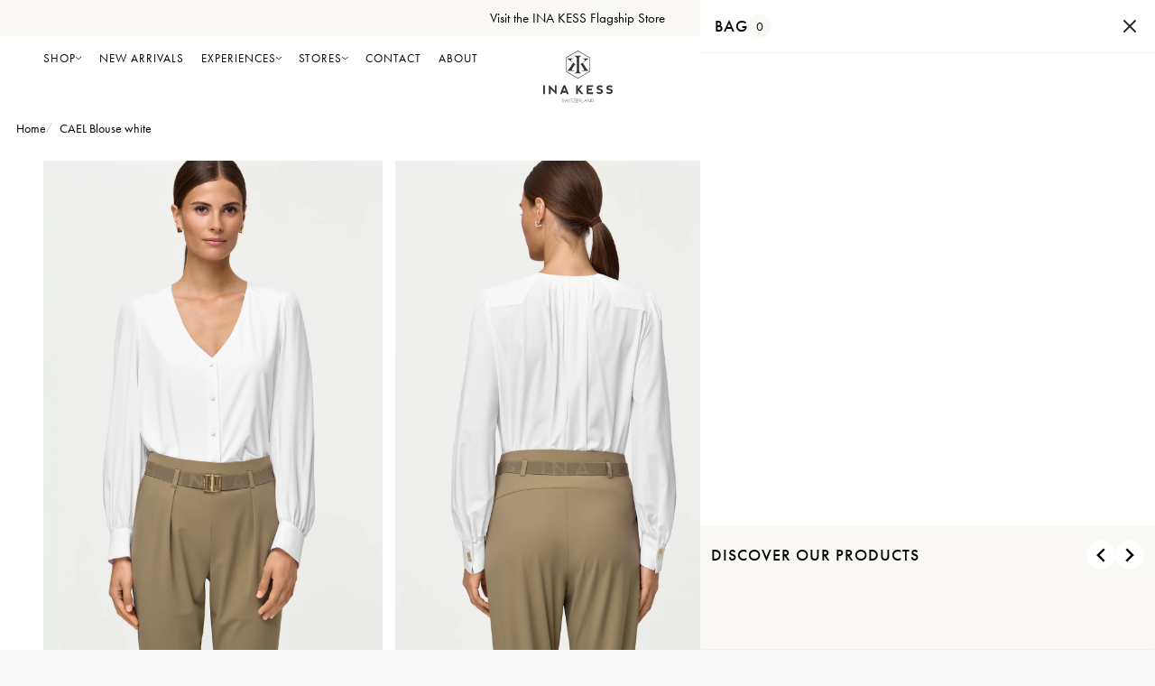

--- FILE ---
content_type: text/html; charset=utf-8
request_url: https://inakess.ch/products/cael-blouse-white
body_size: 66624
content:
<!doctype html>
<html lang="en">
<!-- Site by Shopify Plus Agency - Cake Agency - https://cake.agency/shopify-plus-agency -->
<head>
	<!-- BS: AB Scripts -->
	<link rel="stylesheet" href="//inakess.ch/cdn/shop/t/314/assets/bs-ab-ike-000.css?v=62113271181927292441737108943">

	<script src="//inakess.ch/cdn/shop/t/314/assets/bs-ab-ike-000.js?v=64961084581253836351737108944"></script>
	<!-- END BS: AB Scripts -->

<!-- Hotjar Tracking Code for https://inakess.ch/ -->
<script>
    (function(h,o,t,j,a,r){
        h.hj=h.hj||function(){(h.hj.q=h.hj.q||[]).push(arguments)};
        h._hjSettings={hjid:1736162,hjsv:6};
        a=o.getElementsByTagName('head')[0];
        r=o.createElement('script');r.async=1;
        r.src=t+h._hjSettings.hjid+j+h._hjSettings.hjsv;
        a.appendChild(r);
    })(window,document,'https://static.hotjar.com/c/hotjar-','.js?sv=');
</script>

	<!-- ABlyft Snippet -->
	<script src="https://cdn.ablyft.com/s/23974924.js"></script>
	<script>
		window['ablyft'] = window['ablyft'] || [];
	</script>
	<!-- END: ABlyft Snippet -->

	
	<script>
		
		(() => {
			let pageLoadTimestamp = null;

			document.addEventListener('DOMContentLoaded', () => {
				pageLoadTimestamp = Date.now();
			});

			window.addEventListener('beforeunload', () => {
				let secondsSpentOnPage = parseInt(((Date.now() - pageLoadTimestamp) / 1000).toFixed(0));

				if (secondsSpentOnPage > 600) {
					secondsSpentOnPage = 600;
				}

				window['ablyft'].push({
					eventType: 'custom',
					eventName: 'seconds-on-page',
					eventValue: secondsSpentOnPage
				});
			});
		})();
	</script>

	<script id="rebuy-recommended-template" type="text/template">
    <div class="rebuy-widget"
    v-cloak
    v-on:click="stopPropagation($event)"
    v-bind:id="'rebuy-widget-' + id"
    v-bind:class="['widget-type-' + config.type.replace('_','-'), 'widget-display-' + config.display_type, products.length > 0 ? 'is-visible' : 'is-hidden', 'widget-layout-' + currentLayout()]">

    <div
        class="rebuy-widget-container"
        v-cloak
        v-bind:class="['widget-display-' + config.display_type, visible ? 'is-visible' : 'is-hidden' ]"
        v-on:click.self="hide()">

        <div class="rebuy-widget-content">
            <div class="rebuy-modal-close" v-on:click="hide()">
                <i class="fas fa-times"></i>
            </div>

            <div class="rebuy-timer" v-if="hasTimer()">
                <h5 class="rebuy-timer-title" v-if="config.language.timer_title">
                    <span v-html="config.language.timer_title"></span> <span class="rebuy-timer-minutes" v-html="config.timer.duration_minutes"></span>:<span class="rebuy-timer-seconds" v-html="config.timer.duration_seconds"></span>
                </h5>
            </div>

            <h4 class="super-title" v-if="config.language.super_title != ''" v-html="config.language.super_title"></h4>

            <h3 class="primary-title" v-if="config.language.title != ''" v-html="config.language.title"></h3>

            <div class="description" v-if="config.language.description != ''" v-html="config.language.description"></div>

            <div class="rebuy-product-grid" v-bind:class="layoutClasses">

                <div class="rebuy-product-block" v-for="(product, product_index) in products" v-bind:class="[product.handle, 'product-id-' + product.id, cartHasProduct(product) ? 'cart-has-item' : '', productTagClasses(product)]">

                    <div class="rebuy-product-media">
                        <a class="rebuy-product-image" v-bind:href="learnMoreURL(product)" v-bind:style="imageStyles" v-on:click="learnMore(product);" v-bind:class="[hasLearnMore() ? 'clickable' : '']">
                            <img v-bind:src="itemImage(product, product.selected_variant, '400x400')" v-bind:alt="'View ' + product.title">
                        </a>
                    </div>
                    <div class="rebuy-product-info">
                        <a class="rebuy-product-title" v-bind:href="learnMoreURL(product)" v-on:click="learnMore(product);" v-html="product.title" v-bind:class="[hasLearnMore() ? 'clickable' : '']" v-bind:alt="'View ' + product.title"></a>
                        <div class="rebuy-variant-title" v-if="showVariantTitle(product)" v-html="product.selected_variant.title"></div>
                        <div class="rebuy-product-review" v-if="hasProductReviews(product)">
                            <span class="rebuy-star-rating">
                                <span class="rebuy-star-rating-background"></span>
                                <span class="rebuy-star-rating-foreground" v-bind:style="{ width: productReviewRatingPercentage(product) }"></span>
                            </span>
                            <span class="rebuy-review-count" v-html="productReviewCount(product)"></span>
                        </div>

                        <div class="rebuy-product-price">
  							<div v-if="variantOnSale(product, product.selected_variant)">
    							<span class="rebuy-money sale"
          							v-html="(Rebuy?.Cart?.getCurrency?.() || Shopify?.currency?.active || 'USD') + ' ' + Shopify.formatMoney(variantPrice(product, product.selected_variant), '')"></span>

    							<span class="rebuy-money compare-at"
          							v-html="(Rebuy?.Cart?.getCurrency?.() || Shopify?.currency?.active || 'USD') + ' ' + Shopify.formatMoney(variantCompareAtPrice(product, product.selected_variant), '')"></span>
  							</div>

  							<div v-if="!(variantOnSale(product, product.selected_variant))">
    							<span class="rebuy-money"
          							v-html="(Rebuy?.Cart?.getCurrency?.() || Shopify?.currency?.active || 'USD') + ' ' + Shopify.formatMoney(variantPrice(product, product.selected_variant), '')"></span>
  							</div>
						</div>

                        <div class="rebuy-product-description" v-if="showProductDescription(product)" v-html="text(product.body_html)"></div>
                    </div>
                    <div class="rebuy-product-actions">

                        <div class="subscription-checkbox" v-if="showSubscriptionOptions(product)">
                            <label class="rebuy-checkbox-label">
                                <input
                                    class="checkbox-input rebuy-checkbox"
                                    v-model="product.subscription"
                                    v-on:change="toggleSubscription(product)"
                                    type="checkbox" />
                                <span class="checkbox-label" v-html="upgradeToSubscriptionLabel(product)"></span>
                            </label>
                        </div>

                        <div class="subscription-frequency" v-if="showSubscriptionFrequency(product)">
                            <select
                                class="rebuy-select"
                                v-model="product.subscription_frequency"
                                v-on:change="updateSubscriptionFrequency(product)">
                                <option v-for="frequency in product.subscription_frequencies" v-bind:value="frequency"></option>
                            </select>
                        </div>

                        <div class="product-quantity" v-if="hasQuantityInputEnabled()">
                            <div class="rebuy-select-wrapper">
                                <label class="rebuy-label">Quantity</label>
                                <select 
                                    class="rebuy-select" 
                                    v-model="product.quantity">
                                    <option v-for="n in maxQuantityInputValue()" v-bind:value="n"></option>
                                </select>
                            </div>
                        </div>

                        <button
                            class="rebuy-button"
                            v-bind:class="{ working: (product.status != 'ready' && product.status != 'selecting') }"
                            v-bind:disabled="!(variantAvailable(product.selected_variant)) || (product.status != 'ready' && product.status != 'selecting')"
                            v-bind:alt="'Add ' + product.title + ' to Cart'"
                            v-on:click="addToCart(product)"
                            type="button">
                                <span v-html="buttonLabel(product)"></span>
                        </button>
                    </div>
                    <div class="rebuy-product-options" v-if="showVariantSelect(product)">
                        <select
                            :id="id + '-' + 'select' + '-' + product_index"
                            :class="{ hide : settings.view_options.variant_selector == 'buttons' }"
                            class="rebuy-select"
                            v-model="product.selected_variant_id"
                            v-on:change="selectVariant(product)">
                            <option v-for="variant in product.variants" v-bind:value="variant.id"></option>
                        </select>

                        <div v-if="displayColorSwatches(option)" v-for="option in product.options" class="rebuy-color-swatches">
                            <div v-for="(value, value_index) in option.values" class="rebuy-color-swatch">
                                <input
                                    :name="id + '-color-' + product_index" 
                                    :id="id + '-color-' + product_index + '-' + value + '-' + value_index"
                                    :checked="value_index == 0" 
                                    :value="value"
                                    type="radio" 
                                    class="rebuy-color-input hide"
                                    v-on:change="selectVariantByColor(product, value, product_index)">
                                <label
                                    :for="id + '-color-' + product_index + '-' + value + '-' + value_index"
                                    :style="{ backgroundColor: value }"
                                    :title="value"
                                    class="rebuy-color-label"></label>
                            </div>
                        </div>

                        <div v-if="displaySizeSwatches(option)" v-for="option in product.options" class="mt-10 rebuy-size-swatches">
                            <div v-for="(value, value_index) in option.values" class="rebuy-size-swatch">
                                <input
                                    :name="id + '-size-' + product_index" 
                                    :id="id + '-size-' + product_index + '-' + value"
                                    :checked="value_index == 0" 
                                    :value="value"
                                    type="radio" 
                                    class="rebuy-size-input hide"
                                    v-on:change="selectVariantBySize(product, value, product_index)">
                                <label
                                    :for="id + '-size-' + product_index + '-' + value"
                                    class="rebuy-size-label"></label>
                            </div>
                        </div>
                    </div>
                </div>

            </div>

            <div class="rebuy-modal-actions" v-if="showContinueButton()">
                <button
                    class="rebuy-button decline"
                    v-on:click="hide()"
                    type="button">
                        <span v-html="continueLabel()"></span>
                </button>
            </div>

            <div class="powered-by-rebuy">
                <a v-bind:href="'https://rebuyengine.com/?shop=' + config.shop.myshopify_domain" target="_blank" rel="noopener">
                    Powered by Rebuy
                </a>
            </div>

        </div>

    </div>
</div>
</script>

	    
    <title>CAEL Blouse white - INA KESS</title>
    
    <meta charset="utf-8">
    <meta http-equiv="X-UA-Compatible" content="IE=edge">
    
    <meta name="description" content="Our chic CAEL Blouse is made of luxuriously soft lightweight stretch fabric that makes it wearable all day long. It features pleated shoulders and distinct golden signature buttons at the cuffs that frame the billowy sleeves. Pair it with the CALIPSA Shorts.">
    
    <meta name="viewport" content="width=device-width, initial-scale=1.0, maximum-scale=5.0, user-scalable=1">

    
    
    
    <link rel="canonical" href="https://inakess.ch/products/cael-blouse-white" />
    
    <link rel="preconnect" href="https://stats.g.doubleclick.net">
    <link rel="preconnect" href="https://www.google.com">
    <link rel="preconnect" href="https://connect.facebook.net">
    <link rel="preconnect" href="https://www.google-analytics.com">
    <link rel="preconnect" href="https://fast.a.klaviyo.com">
    <link rel="preconnect" href="https://www.facebook.com">
    <link rel="preconnect" href="https://ajax.googleapis.com">
    <link rel="preconnect" href="https://productreviews.shopifycdn.com">
    <link rel="preconnect" href="https://telemetrics.klaviyo.com">
    <meta property="og:site_name" content="INA KESS">
    <meta property="og:url" content="https://inakess.ch/products/cael-blouse-white">
    <meta property="og:title" content="CAEL Blouse white">
    <meta property="og:type" content="product">
    <meta property="og:description" content="Luxury ready-to-wear from Switzerland. Timeless, feminine designs in functional fabrics, crafted with attention to detail, quality, and longevity. Made in Portugal."><meta property="og:price:amount" content="429">
    <meta property="og:price:currency" content="CHF"><meta property="og:image" content="http://inakess.ch/cdn/shop/files/H2031CAELblousewhite.M010715SIMETAPantsoliva_251009IKEcom7103_1200x1200.webp?v=1768847193"><meta property="og:image" content="http://inakess.ch/cdn/shop/files/H2031CAELblousewhite.M010715SIMETAPantsoliva_251009IKEcom7110_1200x1200.webp?v=1768847193"><meta property="og:image" content="http://inakess.ch/cdn/shop/files/H2031CAELblousewhite.M010715SIMETAPantsoliva_251009IKEcom7096_1200x1200.webp?v=1768847193">
    <meta property="og:image:secure_url" content="https://inakess.ch/cdn/shop/files/H2031CAELblousewhite.M010715SIMETAPantsoliva_251009IKEcom7103_1200x1200.webp?v=1768847193"><meta property="og:image:secure_url" content="https://inakess.ch/cdn/shop/files/H2031CAELblousewhite.M010715SIMETAPantsoliva_251009IKEcom7110_1200x1200.webp?v=1768847193"><meta property="og:image:secure_url" content="https://inakess.ch/cdn/shop/files/H2031CAELblousewhite.M010715SIMETAPantsoliva_251009IKEcom7096_1200x1200.webp?v=1768847193">
    <link rel="apple-touch-icon" sizes="180x180" href="//inakess.ch/cdn/shop/t/314/assets/apple-touch-icon.png?v=158918063581410034551734944736">
<link rel="icon" type="image/png" sizes="32x32" href="//inakess.ch/cdn/shop/t/314/assets/favicon-32x32.png?v=2511380067893789941734944742">
<link rel="icon" type="image/png" sizes="16x16" href="//inakess.ch/cdn/shop/t/314/assets/favicon-16x16.png?v=89612776417429692751734944734">
<link rel="mask-icon" href="//inakess.ch/cdn/shop/t/314/assets/safari-pinned-tab.svg?v=153480312627467135121734944732" color="#212121">
<link rel="shortcut icon" href="//inakess.ch/cdn/shop/t/314/assets/favicon.ico?v=105305351937403415361734944734">
<meta name="msapplication-TileColor" content="#da532c">
<meta name="theme-color" content="#ffffff">

    <meta name="google-site-verification" content="fCVXB4EjEImh2AER1CTL_Ad-mz-m10Bz_3Uwx0qsk_U" />

     
    
        <script>window.performance && window.performance.mark && window.performance.mark('shopify.content_for_header.start');</script><meta name="google-site-verification" content="AZ4Es0Rt1fse4QApp7KDvDMXwTnbmF6CUaUDDHjt64Q">
<meta name="google-site-verification" content="Jd255WM0NNaWq5dU_jnL1otsD4qvGbH9wfsHTTgc1oA">
<meta name="facebook-domain-verification" content="18z1znet30vuey5by05y9f5h0zsmll">
<meta id="shopify-digital-wallet" name="shopify-digital-wallet" content="/10430440/digital_wallets/dialog">
<meta name="shopify-checkout-api-token" content="32d4bba89fcb5f412c2756353fa3154f">
<meta id="in-context-paypal-metadata" data-shop-id="10430440" data-venmo-supported="false" data-environment="production" data-locale="en_US" data-paypal-v4="true" data-currency="CHF">
<link rel="alternate" hreflang="x-default" href="https://inakess.ch/products/cael-blouse-white">
<link rel="alternate" hreflang="en-CH" href="https://inakess.ch/products/cael-blouse-white">
<link rel="alternate" hreflang="de-CH" href="https://inakess.ch/de/products/cael-blouse-white">
<link rel="alternate" type="application/json+oembed" href="https://inakess.ch/products/cael-blouse-white.oembed">
<script async="async" src="/checkouts/internal/preloads.js?locale=en-CH"></script>
<link rel="preconnect" href="https://shop.app" crossorigin="anonymous">
<script async="async" src="https://shop.app/checkouts/internal/preloads.js?locale=en-CH&shop_id=10430440" crossorigin="anonymous"></script>
<script id="apple-pay-shop-capabilities" type="application/json">{"shopId":10430440,"countryCode":"CH","currencyCode":"CHF","merchantCapabilities":["supports3DS"],"merchantId":"gid:\/\/shopify\/Shop\/10430440","merchantName":"INA KESS","requiredBillingContactFields":["postalAddress","email","phone"],"requiredShippingContactFields":["postalAddress","email","phone"],"shippingType":"shipping","supportedNetworks":["visa","masterCard","amex"],"total":{"type":"pending","label":"INA KESS","amount":"1.00"},"shopifyPaymentsEnabled":true,"supportsSubscriptions":true}</script>
<script id="shopify-features" type="application/json">{"accessToken":"32d4bba89fcb5f412c2756353fa3154f","betas":["rich-media-storefront-analytics"],"domain":"inakess.ch","predictiveSearch":true,"shopId":10430440,"locale":"en"}</script>
<script>var Shopify = Shopify || {};
Shopify.shop = "inakess.myshopify.com";
Shopify.locale = "en";
Shopify.currency = {"active":"CHF","rate":"1.0"};
Shopify.country = "CH";
Shopify.theme = {"name":"inakess\/main","id":176788242805,"schema_name":"Base Theme","schema_version":"1.0.0","theme_store_id":null,"role":"main"};
Shopify.theme.handle = "null";
Shopify.theme.style = {"id":null,"handle":null};
Shopify.cdnHost = "inakess.ch/cdn";
Shopify.routes = Shopify.routes || {};
Shopify.routes.root = "/";</script>
<script type="module">!function(o){(o.Shopify=o.Shopify||{}).modules=!0}(window);</script>
<script>!function(o){function n(){var o=[];function n(){o.push(Array.prototype.slice.apply(arguments))}return n.q=o,n}var t=o.Shopify=o.Shopify||{};t.loadFeatures=n(),t.autoloadFeatures=n()}(window);</script>
<script>
  window.ShopifyPay = window.ShopifyPay || {};
  window.ShopifyPay.apiHost = "shop.app\/pay";
  window.ShopifyPay.redirectState = null;
</script>
<script id="shop-js-analytics" type="application/json">{"pageType":"product"}</script>
<script defer="defer" async type="module" src="//inakess.ch/cdn/shopifycloud/shop-js/modules/v2/client.init-shop-cart-sync_BN7fPSNr.en.esm.js"></script>
<script defer="defer" async type="module" src="//inakess.ch/cdn/shopifycloud/shop-js/modules/v2/chunk.common_Cbph3Kss.esm.js"></script>
<script defer="defer" async type="module" src="//inakess.ch/cdn/shopifycloud/shop-js/modules/v2/chunk.modal_DKumMAJ1.esm.js"></script>
<script type="module">
  await import("//inakess.ch/cdn/shopifycloud/shop-js/modules/v2/client.init-shop-cart-sync_BN7fPSNr.en.esm.js");
await import("//inakess.ch/cdn/shopifycloud/shop-js/modules/v2/chunk.common_Cbph3Kss.esm.js");
await import("//inakess.ch/cdn/shopifycloud/shop-js/modules/v2/chunk.modal_DKumMAJ1.esm.js");

  window.Shopify.SignInWithShop?.initShopCartSync?.({"fedCMEnabled":true,"windoidEnabled":true});

</script>
<script>
  window.Shopify = window.Shopify || {};
  if (!window.Shopify.featureAssets) window.Shopify.featureAssets = {};
  window.Shopify.featureAssets['shop-js'] = {"shop-cart-sync":["modules/v2/client.shop-cart-sync_CJVUk8Jm.en.esm.js","modules/v2/chunk.common_Cbph3Kss.esm.js","modules/v2/chunk.modal_DKumMAJ1.esm.js"],"init-fed-cm":["modules/v2/client.init-fed-cm_7Fvt41F4.en.esm.js","modules/v2/chunk.common_Cbph3Kss.esm.js","modules/v2/chunk.modal_DKumMAJ1.esm.js"],"init-shop-email-lookup-coordinator":["modules/v2/client.init-shop-email-lookup-coordinator_Cc088_bR.en.esm.js","modules/v2/chunk.common_Cbph3Kss.esm.js","modules/v2/chunk.modal_DKumMAJ1.esm.js"],"init-windoid":["modules/v2/client.init-windoid_hPopwJRj.en.esm.js","modules/v2/chunk.common_Cbph3Kss.esm.js","modules/v2/chunk.modal_DKumMAJ1.esm.js"],"shop-button":["modules/v2/client.shop-button_B0jaPSNF.en.esm.js","modules/v2/chunk.common_Cbph3Kss.esm.js","modules/v2/chunk.modal_DKumMAJ1.esm.js"],"shop-cash-offers":["modules/v2/client.shop-cash-offers_DPIskqss.en.esm.js","modules/v2/chunk.common_Cbph3Kss.esm.js","modules/v2/chunk.modal_DKumMAJ1.esm.js"],"shop-toast-manager":["modules/v2/client.shop-toast-manager_CK7RT69O.en.esm.js","modules/v2/chunk.common_Cbph3Kss.esm.js","modules/v2/chunk.modal_DKumMAJ1.esm.js"],"init-shop-cart-sync":["modules/v2/client.init-shop-cart-sync_BN7fPSNr.en.esm.js","modules/v2/chunk.common_Cbph3Kss.esm.js","modules/v2/chunk.modal_DKumMAJ1.esm.js"],"init-customer-accounts-sign-up":["modules/v2/client.init-customer-accounts-sign-up_CfPf4CXf.en.esm.js","modules/v2/client.shop-login-button_DeIztwXF.en.esm.js","modules/v2/chunk.common_Cbph3Kss.esm.js","modules/v2/chunk.modal_DKumMAJ1.esm.js"],"pay-button":["modules/v2/client.pay-button_CgIwFSYN.en.esm.js","modules/v2/chunk.common_Cbph3Kss.esm.js","modules/v2/chunk.modal_DKumMAJ1.esm.js"],"init-customer-accounts":["modules/v2/client.init-customer-accounts_DQ3x16JI.en.esm.js","modules/v2/client.shop-login-button_DeIztwXF.en.esm.js","modules/v2/chunk.common_Cbph3Kss.esm.js","modules/v2/chunk.modal_DKumMAJ1.esm.js"],"avatar":["modules/v2/client.avatar_BTnouDA3.en.esm.js"],"init-shop-for-new-customer-accounts":["modules/v2/client.init-shop-for-new-customer-accounts_CsZy_esa.en.esm.js","modules/v2/client.shop-login-button_DeIztwXF.en.esm.js","modules/v2/chunk.common_Cbph3Kss.esm.js","modules/v2/chunk.modal_DKumMAJ1.esm.js"],"shop-follow-button":["modules/v2/client.shop-follow-button_BRMJjgGd.en.esm.js","modules/v2/chunk.common_Cbph3Kss.esm.js","modules/v2/chunk.modal_DKumMAJ1.esm.js"],"checkout-modal":["modules/v2/client.checkout-modal_B9Drz_yf.en.esm.js","modules/v2/chunk.common_Cbph3Kss.esm.js","modules/v2/chunk.modal_DKumMAJ1.esm.js"],"shop-login-button":["modules/v2/client.shop-login-button_DeIztwXF.en.esm.js","modules/v2/chunk.common_Cbph3Kss.esm.js","modules/v2/chunk.modal_DKumMAJ1.esm.js"],"lead-capture":["modules/v2/client.lead-capture_DXYzFM3R.en.esm.js","modules/v2/chunk.common_Cbph3Kss.esm.js","modules/v2/chunk.modal_DKumMAJ1.esm.js"],"shop-login":["modules/v2/client.shop-login_CA5pJqmO.en.esm.js","modules/v2/chunk.common_Cbph3Kss.esm.js","modules/v2/chunk.modal_DKumMAJ1.esm.js"],"payment-terms":["modules/v2/client.payment-terms_BxzfvcZJ.en.esm.js","modules/v2/chunk.common_Cbph3Kss.esm.js","modules/v2/chunk.modal_DKumMAJ1.esm.js"]};
</script>
<script>(function() {
  var isLoaded = false;
  function asyncLoad() {
    if (isLoaded) return;
    isLoaded = true;
    var urls = ["https:\/\/maps.develic.com\/packs\/front.js?shop=inakess.myshopify.com","https:\/\/cdn.giftcardpro.app\/build\/storefront\/storefront.js?shop=inakess.myshopify.com"];
    for (var i = 0; i < urls.length; i++) {
      var s = document.createElement('script');
      s.type = 'text/javascript';
      s.async = true;
      s.src = urls[i];
      var x = document.getElementsByTagName('script')[0];
      x.parentNode.insertBefore(s, x);
    }
  };
  if(window.attachEvent) {
    window.attachEvent('onload', asyncLoad);
  } else {
    window.addEventListener('load', asyncLoad, false);
  }
})();</script>
<script id="__st">var __st={"a":10430440,"offset":3600,"reqid":"54db01aa-4c9e-4052-afce-c0191767508a-1770108614","pageurl":"inakess.ch\/products\/cael-blouse-white","u":"edd2f308fb59","p":"product","rtyp":"product","rid":8216655003902};</script>
<script>window.ShopifyPaypalV4VisibilityTracking = true;</script>
<script id="captcha-bootstrap">!function(){'use strict';const t='contact',e='account',n='new_comment',o=[[t,t],['blogs',n],['comments',n],[t,'customer']],c=[[e,'customer_login'],[e,'guest_login'],[e,'recover_customer_password'],[e,'create_customer']],r=t=>t.map((([t,e])=>`form[action*='/${t}']:not([data-nocaptcha='true']) input[name='form_type'][value='${e}']`)).join(','),a=t=>()=>t?[...document.querySelectorAll(t)].map((t=>t.form)):[];function s(){const t=[...o],e=r(t);return a(e)}const i='password',u='form_key',d=['recaptcha-v3-token','g-recaptcha-response','h-captcha-response',i],f=()=>{try{return window.sessionStorage}catch{return}},m='__shopify_v',_=t=>t.elements[u];function p(t,e,n=!1){try{const o=window.sessionStorage,c=JSON.parse(o.getItem(e)),{data:r}=function(t){const{data:e,action:n}=t;return t[m]||n?{data:e,action:n}:{data:t,action:n}}(c);for(const[e,n]of Object.entries(r))t.elements[e]&&(t.elements[e].value=n);n&&o.removeItem(e)}catch(o){console.error('form repopulation failed',{error:o})}}const l='form_type',E='cptcha';function T(t){t.dataset[E]=!0}const w=window,h=w.document,L='Shopify',v='ce_forms',y='captcha';let A=!1;((t,e)=>{const n=(g='f06e6c50-85a8-45c8-87d0-21a2b65856fe',I='https://cdn.shopify.com/shopifycloud/storefront-forms-hcaptcha/ce_storefront_forms_captcha_hcaptcha.v1.5.2.iife.js',D={infoText:'Protected by hCaptcha',privacyText:'Privacy',termsText:'Terms'},(t,e,n)=>{const o=w[L][v],c=o.bindForm;if(c)return c(t,g,e,D).then(n);var r;o.q.push([[t,g,e,D],n]),r=I,A||(h.body.append(Object.assign(h.createElement('script'),{id:'captcha-provider',async:!0,src:r})),A=!0)});var g,I,D;w[L]=w[L]||{},w[L][v]=w[L][v]||{},w[L][v].q=[],w[L][y]=w[L][y]||{},w[L][y].protect=function(t,e){n(t,void 0,e),T(t)},Object.freeze(w[L][y]),function(t,e,n,w,h,L){const[v,y,A,g]=function(t,e,n){const i=e?o:[],u=t?c:[],d=[...i,...u],f=r(d),m=r(i),_=r(d.filter((([t,e])=>n.includes(e))));return[a(f),a(m),a(_),s()]}(w,h,L),I=t=>{const e=t.target;return e instanceof HTMLFormElement?e:e&&e.form},D=t=>v().includes(t);t.addEventListener('submit',(t=>{const e=I(t);if(!e)return;const n=D(e)&&!e.dataset.hcaptchaBound&&!e.dataset.recaptchaBound,o=_(e),c=g().includes(e)&&(!o||!o.value);(n||c)&&t.preventDefault(),c&&!n&&(function(t){try{if(!f())return;!function(t){const e=f();if(!e)return;const n=_(t);if(!n)return;const o=n.value;o&&e.removeItem(o)}(t);const e=Array.from(Array(32),(()=>Math.random().toString(36)[2])).join('');!function(t,e){_(t)||t.append(Object.assign(document.createElement('input'),{type:'hidden',name:u})),t.elements[u].value=e}(t,e),function(t,e){const n=f();if(!n)return;const o=[...t.querySelectorAll(`input[type='${i}']`)].map((({name:t})=>t)),c=[...d,...o],r={};for(const[a,s]of new FormData(t).entries())c.includes(a)||(r[a]=s);n.setItem(e,JSON.stringify({[m]:1,action:t.action,data:r}))}(t,e)}catch(e){console.error('failed to persist form',e)}}(e),e.submit())}));const S=(t,e)=>{t&&!t.dataset[E]&&(n(t,e.some((e=>e===t))),T(t))};for(const o of['focusin','change'])t.addEventListener(o,(t=>{const e=I(t);D(e)&&S(e,y())}));const B=e.get('form_key'),M=e.get(l),P=B&&M;t.addEventListener('DOMContentLoaded',(()=>{const t=y();if(P)for(const e of t)e.elements[l].value===M&&p(e,B);[...new Set([...A(),...v().filter((t=>'true'===t.dataset.shopifyCaptcha))])].forEach((e=>S(e,t)))}))}(h,new URLSearchParams(w.location.search),n,t,e,['guest_login'])})(!0,!0)}();</script>
<script integrity="sha256-4kQ18oKyAcykRKYeNunJcIwy7WH5gtpwJnB7kiuLZ1E=" data-source-attribution="shopify.loadfeatures" defer="defer" src="//inakess.ch/cdn/shopifycloud/storefront/assets/storefront/load_feature-a0a9edcb.js" crossorigin="anonymous"></script>
<script crossorigin="anonymous" defer="defer" src="//inakess.ch/cdn/shopifycloud/storefront/assets/shopify_pay/storefront-65b4c6d7.js?v=20250812"></script>
<script data-source-attribution="shopify.dynamic_checkout.dynamic.init">var Shopify=Shopify||{};Shopify.PaymentButton=Shopify.PaymentButton||{isStorefrontPortableWallets:!0,init:function(){window.Shopify.PaymentButton.init=function(){};var t=document.createElement("script");t.src="https://inakess.ch/cdn/shopifycloud/portable-wallets/latest/portable-wallets.en.js",t.type="module",document.head.appendChild(t)}};
</script>
<script data-source-attribution="shopify.dynamic_checkout.buyer_consent">
  function portableWalletsHideBuyerConsent(e){var t=document.getElementById("shopify-buyer-consent"),n=document.getElementById("shopify-subscription-policy-button");t&&n&&(t.classList.add("hidden"),t.setAttribute("aria-hidden","true"),n.removeEventListener("click",e))}function portableWalletsShowBuyerConsent(e){var t=document.getElementById("shopify-buyer-consent"),n=document.getElementById("shopify-subscription-policy-button");t&&n&&(t.classList.remove("hidden"),t.removeAttribute("aria-hidden"),n.addEventListener("click",e))}window.Shopify?.PaymentButton&&(window.Shopify.PaymentButton.hideBuyerConsent=portableWalletsHideBuyerConsent,window.Shopify.PaymentButton.showBuyerConsent=portableWalletsShowBuyerConsent);
</script>
<script data-source-attribution="shopify.dynamic_checkout.cart.bootstrap">document.addEventListener("DOMContentLoaded",(function(){function t(){return document.querySelector("shopify-accelerated-checkout-cart, shopify-accelerated-checkout")}if(t())Shopify.PaymentButton.init();else{new MutationObserver((function(e,n){t()&&(Shopify.PaymentButton.init(),n.disconnect())})).observe(document.body,{childList:!0,subtree:!0})}}));
</script>
<script id='scb4127' type='text/javascript' async='' src='https://inakess.ch/cdn/shopifycloud/privacy-banner/storefront-banner.js'></script><link id="shopify-accelerated-checkout-styles" rel="stylesheet" media="screen" href="https://inakess.ch/cdn/shopifycloud/portable-wallets/latest/accelerated-checkout-backwards-compat.css" crossorigin="anonymous">
<style id="shopify-accelerated-checkout-cart">
        #shopify-buyer-consent {
  margin-top: 1em;
  display: inline-block;
  width: 100%;
}

#shopify-buyer-consent.hidden {
  display: none;
}

#shopify-subscription-policy-button {
  background: none;
  border: none;
  padding: 0;
  text-decoration: underline;
  font-size: inherit;
  cursor: pointer;
}

#shopify-subscription-policy-button::before {
  box-shadow: none;
}

      </style>

<script>window.performance && window.performance.mark && window.performance.mark('shopify.content_for_header.end');</script>
    

    <!-- start swiper resources -->
        <link href="//inakess.ch/cdn/shop/t/314/assets/swiper-bundle.min.css?v=42215071342367337871741949172" rel="stylesheet" type="text/css" media="all" />
        <script src="//inakess.ch/cdn/shop/t/314/assets/swiper-bundle.min.js?v=146922276935030407881741949174" defer></script>
    <!-- end swiper resources -->

    <link href="//inakess.ch/cdn/shop/t/314/assets/fonts.css?v=183082704090352789751737025230" rel="stylesheet">
    <link href="//inakess.ch/cdn/shop/t/314/assets/application.css?v=26098318044895369071750157211" rel="stylesheet">
	<link href="//inakess.ch/cdn/shop/t/314/assets/card-product.css?v=117064721494867797181738663046" rel="stylesheet">
	<link href="//inakess.ch/cdn/shop/t/314/assets/bs-card-product.css?v=108520739004883941891768229574" rel="stylesheet">
	<link href="//inakess.ch/cdn/shop/t/314/assets/bs-main-header.css?v=30620549911550491121760712336" rel="stylesheet">
	<link href="//inakess.ch/cdn/shop/t/314/assets/bs-global.css?v=153190671438523590161752567046" rel="stylesheet">
	<link href="//inakess.ch/cdn/shop/t/314/assets/bs-main-product.css?v=135640097214894120541769534645" rel="stylesheet">
    <link href="//inakess.ch/cdn/shop/t/314/assets/bs-currency-switcher.css?v=151116425412887188061760712334" rel="stylesheet">
	<link href="//inakess.ch/cdn/shop/t/314/assets/bs-dual-banner-v3.css?v=51290732111335388571765979697" rel="stylesheet" type="text/css" media="all" />
	
		<link href="//inakess.ch/cdn/shop/t/314/assets/1-sections.css?v=21864538951949121601769163779" rel="stylesheet">
	
	<link rel="stylesheet" href="//inakess.ch/cdn/shop/t/314/assets/bs-mobile-menu.css?v=156445206724330296671760712338">

    <!-- global variabels -->
    <script>
        Shopify.money_format = '<span class=money>CHF {{ amount_no_decimals }}</span>';
        const label_add_to_cart = "Add to cart";
        const label_sold_out = "Sold out - Join the Waitlist";
        const label_notify_me = "Join the waitlist";
        const label_select = "Select";
        const label_add_to_wishlist = "wishlist";
        const label_remove_from_wishlist = "Remove from wishlist";
        const no_wishlist_items = "Your wishlist is currently empty.";
        const variant_select_prefix = "Please select a";
        const label_stock_count_display = "Only [count] left in stock";
            const variant_stock_levels = [
                {
                    "id": 44508831875326,
                    "quantity": 1
                },
                {
                    "id": 44508831908094,
                    "quantity": 10
                },
                {
                    "id": 44508831940862,
                    "quantity": 14
                },
                {
                    "id": 44508831973630,
                    "quantity": 14
                }
            ]

    </script>

	
		<script src="//inakess.ch/cdn/shop/t/314/assets/1-sections.js?v=126726443722515590391769163835" defer></script>
	
    <script src="//inakess.ch/cdn/shop/t/314/assets/application.js?v=69231275844182537161745493804" defer></script>
    <script src="//inakess.ch/cdn/shop/t/314/assets/rebuy-currency-replace.js?v=88017951485352269341755613859" defer></script>
    <script src="//inakess.ch/cdn/shop/t/314/assets/localization.js?v=180695639886461491751734944732" defer></script>

    
    <script>
        const productHandle = 'cael-blouse-white';
        document.addEventListener('DOMContentLoaded', () => {
            window.addToLocalViewedProducts('recently_viewed_products', productHandle, 10);
        });
    </script>
    

    <style>
        :root {
            --color-white: #FFFFFF;
            --color-black: #000000;
            --color-grey: #F9F9F9;
            --color-grey-dark: #ADADAD;
            --color-brown: #AFA69D;
            --color-success: #32C079;
            --color-failure: #E23A3A;
            --color-warning: #FFAA33;
        }
    </style>
<script> (function(w,d,t,r,u) { var f,n,i; w[u]=w[u]||[],f=function() { var o={ti:"97110231", enableAutoSpaTracking: true}; o.q=w[u],w[u]=new UET(o),w[u].push("pageLoad") }, n=d.createElement(t),n.src=r,n.async=1,n.onload=n.onreadystatechange=function() { var s=this.readyState; s&&s!=="loaded"&&s!=="complete"||(f(),n.onload=n.onreadystatechange=null) }, i=d.getElementsByTagName(t)[0],i.parentNode.insertBefore(n,i) }) (window,document,"script","//bat.bing.com/bat.js","uetq"); </script>

        <!-- Heap Analytics -->
        <script type="text/javascript"> window.heapReadyCb=window.heapReadyCb||[],window.heap=window.heap||[],heap.load=function(e,t){window.heap.envId=e,window.heap.clientConfig=t=t||{},window.heap.clientConfig.shouldFetchServerConfig=!1;var a=document.createElement("script");a.type="text/javascript",a.async=!0,a.src="https://cdn.us.heap-api.com/config/"+e+"/heap_config.js";var r=document.getElementsByTagName("script")[0];r.parentNode.insertBefore(a,r);var n=["init","startTracking","stopTracking","track","resetIdentity","identify","getSessionId","getUserId","getIdentity","addUserProperties","addEventProperties","removeEventProperty","clearEventProperties","addAccountProperties","addAdapter","addTransformer","addTransformerFn","onReady","addPageviewProperties","removePageviewProperty","clearPageviewProperties","trackPageview"],i=function(e){return function(){var t=Array.prototype.slice.call(arguments,0);window.heapReadyCb.push({name:e,fn:function(){heap[e]&&heap[e].apply(heap,t)}})}};for(var p=0;p<n.length;p++)heap[n[p]]=i(n[p])}; heap.load("2335393760"); </script>
	    <!-- Heap Analytics end -->
<!-- BEGIN app block: shopify://apps/simprosys-google-shopping-feed/blocks/core_settings_block/1f0b859e-9fa6-4007-97e8-4513aff5ff3b --><!-- BEGIN: GSF App Core Tags & Scripts by Simprosys Google Shopping Feed -->









<!-- END: GSF App Core Tags & Scripts by Simprosys Google Shopping Feed -->
<!-- END app block --><!-- BEGIN app block: shopify://apps/microsoft-clarity/blocks/clarity_js/31c3d126-8116-4b4a-8ba1-baeda7c4aeea -->
<script type="text/javascript">
  (function (c, l, a, r, i, t, y) {
    c[a] = c[a] || function () { (c[a].q = c[a].q || []).push(arguments); };
    t = l.createElement(r); t.async = 1; t.src = "https://www.clarity.ms/tag/" + i + "?ref=shopify";
    y = l.getElementsByTagName(r)[0]; y.parentNode.insertBefore(t, y);

    c.Shopify.loadFeatures([{ name: "consent-tracking-api", version: "0.1" }], error => {
      if (error) {
        console.error("Error loading Shopify features:", error);
        return;
      }

      c[a]('consentv2', {
        ad_Storage: c.Shopify.customerPrivacy.marketingAllowed() ? "granted" : "denied",
        analytics_Storage: c.Shopify.customerPrivacy.analyticsProcessingAllowed() ? "granted" : "denied",
      });
    });

    l.addEventListener("visitorConsentCollected", function (e) {
      c[a]('consentv2', {
        ad_Storage: e.detail.marketingAllowed ? "granted" : "denied",
        analytics_Storage: e.detail.analyticsAllowed ? "granted" : "denied",
      });
    });
  })(window, document, "clarity", "script", "tqm3ebmzas");
</script>



<!-- END app block --><!-- BEGIN app block: shopify://apps/klaviyo-email-marketing-sms/blocks/klaviyo-onsite-embed/2632fe16-c075-4321-a88b-50b567f42507 -->












  <script async src="https://static.klaviyo.com/onsite/js/SJH8mG/klaviyo.js?company_id=SJH8mG"></script>
  <script>!function(){if(!window.klaviyo){window._klOnsite=window._klOnsite||[];try{window.klaviyo=new Proxy({},{get:function(n,i){return"push"===i?function(){var n;(n=window._klOnsite).push.apply(n,arguments)}:function(){for(var n=arguments.length,o=new Array(n),w=0;w<n;w++)o[w]=arguments[w];var t="function"==typeof o[o.length-1]?o.pop():void 0,e=new Promise((function(n){window._klOnsite.push([i].concat(o,[function(i){t&&t(i),n(i)}]))}));return e}}})}catch(n){window.klaviyo=window.klaviyo||[],window.klaviyo.push=function(){var n;(n=window._klOnsite).push.apply(n,arguments)}}}}();</script>

  
    <script id="viewed_product">
      if (item == null) {
        var _learnq = _learnq || [];

        var MetafieldReviews = null
        var MetafieldYotpoRating = null
        var MetafieldYotpoCount = null
        var MetafieldLooxRating = null
        var MetafieldLooxCount = null
        var okendoProduct = null
        var okendoProductReviewCount = null
        var okendoProductReviewAverageValue = null
        try {
          // The following fields are used for Customer Hub recently viewed in order to add reviews.
          // This information is not part of __kla_viewed. Instead, it is part of __kla_viewed_reviewed_items
          MetafieldReviews = {};
          MetafieldYotpoRating = null
          MetafieldYotpoCount = null
          MetafieldLooxRating = null
          MetafieldLooxCount = null

          okendoProduct = null
          // If the okendo metafield is not legacy, it will error, which then requires the new json formatted data
          if (okendoProduct && 'error' in okendoProduct) {
            okendoProduct = null
          }
          okendoProductReviewCount = okendoProduct ? okendoProduct.reviewCount : null
          okendoProductReviewAverageValue = okendoProduct ? okendoProduct.reviewAverageValue : null
        } catch (error) {
          console.error('Error in Klaviyo onsite reviews tracking:', error);
        }

        var item = {
          Name: "CAEL Blouse white",
          ProductID: 8216655003902,
          Categories: ["All Products","All Products excl. Accessories \u0026 Gift Cards (for Loop exchanges)","All Tops","BLOUSES","Business Looks","cake : testing","Globo basis collection - Do not delete","NEW ARRIVALS","Shirts \u0026 Blouses","SUMMER VACATION FAVS","Top Picks","Uniforms","White Blouses and Shirts"],
          ImageURL: "https://inakess.ch/cdn/shop/files/H2031CAELblousewhite.M010715SIMETAPantsoliva_251009IKEcom7103_grande.webp?v=1768847193",
          URL: "https://inakess.ch/products/cael-blouse-white",
          Brand: "0",
          Price: "CHF 429",
          Value: "429",
          CompareAtPrice: "CHF 0"
        };
        _learnq.push(['track', 'Viewed Product', item]);
        _learnq.push(['trackViewedItem', {
          Title: item.Name,
          ItemId: item.ProductID,
          Categories: item.Categories,
          ImageUrl: item.ImageURL,
          Url: item.URL,
          Metadata: {
            Brand: item.Brand,
            Price: item.Price,
            Value: item.Value,
            CompareAtPrice: item.CompareAtPrice
          },
          metafields:{
            reviews: MetafieldReviews,
            yotpo:{
              rating: MetafieldYotpoRating,
              count: MetafieldYotpoCount,
            },
            loox:{
              rating: MetafieldLooxRating,
              count: MetafieldLooxCount,
            },
            okendo: {
              rating: okendoProductReviewAverageValue,
              count: okendoProductReviewCount,
            }
          }
        }]);
      }
    </script>
  




  <script>
    window.klaviyoReviewsProductDesignMode = false
  </script>







<!-- END app block --><!-- BEGIN app block: shopify://apps/se-wishlist-engine/blocks/app-embed/8f7c0857-8e71-463d-a168-8e133094753b --><link rel="preload" href="https://cdn.shopify.com/extensions/019c0d88-5302-78ce-b970-8cc2aac0c05c/wishlist-engine-227/assets/wishlist-engine.css" as="style" onload="this.onload=null;this.rel='stylesheet'">
<noscript><link rel="stylesheet" href="https://cdn.shopify.com/extensions/019c0d88-5302-78ce-b970-8cc2aac0c05c/wishlist-engine-227/assets/wishlist-engine.css"></noscript>

<meta name="wishlist_shop_current_currency" content="CHF {{ amount_no_decimals }}" id="wishlist_shop_current_currency"/>
<script data-id="Ad05seVZTT0FSY1FTM__14198427981142892921" type="application/javascript">
  var  customHeartIcon='';
  var  customHeartFillIcon='';
</script>

 
<script src="https://cdn.shopify.com/extensions/019c0d88-5302-78ce-b970-8cc2aac0c05c/wishlist-engine-227/assets/wishlist-engine-app.js" defer></script>

<!-- END app block --><!-- BEGIN app block: shopify://apps/zapiet-pickup-delivery/blocks/app-embed/5599aff0-8af1-473a-a372-ecd72a32b4d5 -->









    <style>#storePickupApp {
}</style>




<script type="text/javascript">
    var zapietTranslations = {};

    window.ZapietMethods = {"shipping":{"active":true,"enabled":true,"name":"Shipping","sort":1,"status":{"condition":"price","operator":"morethan","value":0,"enabled":true,"product_conditions":{"enabled":false,"value":"Delivery Only,Pickup Only","enable":false,"property":"tags","hide_button":false}},"button":{"type":"default","default":null,"hover":"","active":null}},"delivery":{"active":false,"enabled":false,"name":"Delivery","sort":2,"status":{"condition":"price","operator":"morethan","value":0,"enabled":true,"product_conditions":{"enabled":false,"value":"Pickup Only,Shipping Only","enable":false,"property":"tags","hide_button":false}},"button":{"type":"default","default":null,"hover":"","active":null}},"pickup":{"active":false,"enabled":true,"name":"Pickup","sort":3,"status":{"condition":"price","operator":"morethan","value":0,"enabled":true,"product_conditions":{"enabled":false,"value":"Delivery Only,Shipping Only","enable":false,"property":"tags","hide_button":false}},"button":{"type":"default","default":null,"hover":"","active":null}}}
    window.ZapietEvent = {
        listen: function(eventKey, callback) {
            if (!this.listeners) {
                this.listeners = [];
            }
            this.listeners.push({
                eventKey: eventKey,
                callback: callback
            });
        },
    };

    

    
        
        var language_settings = {"enable_app":true,"enable_geo_search_for_pickups":false,"pickup_region_filter_enabled":false,"pickup_region_filter_field":null,"currency":"CHF","weight_format":"kg","pickup.enable_map":false,"delivery_validation_method":"exact_postcode_matching","base_country_name":"Switzerland","base_country_code":"CH","method_display_style":"default","default_method_display_style":"modern","date_format":"l, F j, Y","time_format":"h:i A","week_day_start":"Sun","pickup_address_format":"<span class=\"name\"><strong>{{company_name}}</strong></span><span class=\"address\">{{address_line_1}}<br />{{city}}, {{postal_code}}</span><span class=\"distance\">{{distance}}</span>{{more_information}}","rates_enabled":true,"payment_customization_enabled":false,"distance_format":"km","enable_delivery_address_autocompletion":false,"enable_delivery_current_location":false,"enable_pickup_address_autocompletion":false,"pickup_date_picker_enabled":true,"pickup_time_picker_enabled":true,"delivery_note_enabled":false,"delivery_note_required":false,"delivery_date_picker_enabled":true,"delivery_time_picker_enabled":true,"shipping.date_picker_enabled":false,"delivery_validate_cart":false,"pickup_validate_cart":false,"gmak":"","enable_checkout_locale":true,"enable_checkout_url":true,"disable_widget_for_digital_items":false,"disable_widget_for_product_handles":"gift-card","colors":{"widget_active_background_color":"#fbf9f6","widget_active_border_color":null,"widget_active_icon_color":null,"widget_active_text_color":null,"widget_inactive_background_color":null,"widget_inactive_border_color":null,"widget_inactive_icon_color":null,"widget_inactive_text_color":null},"delivery_validator":{"enabled":false,"show_on_page_load":true,"sticky":true},"checkout":{"delivery":{"discount_code":"","prepopulate_shipping_address":true,"preselect_first_available_time":true},"pickup":{"discount_code":null,"prepopulate_shipping_address":true,"customer_phone_required":false,"preselect_first_location":true,"preselect_first_available_time":false},"shipping":{"discount_code":null}},"day_name_attribute_enabled":false,"methods":{"shipping":{"active":true,"enabled":true,"name":"Shipping","sort":1,"status":{"condition":"price","operator":"morethan","value":0,"enabled":true,"product_conditions":{"enabled":false,"value":"Delivery Only,Pickup Only","enable":false,"property":"tags","hide_button":false}},"button":{"type":"default","default":null,"hover":"","active":null}},"delivery":{"active":false,"enabled":false,"name":"Delivery","sort":2,"status":{"condition":"price","operator":"morethan","value":0,"enabled":true,"product_conditions":{"enabled":false,"value":"Pickup Only,Shipping Only","enable":false,"property":"tags","hide_button":false}},"button":{"type":"default","default":null,"hover":"","active":null}},"pickup":{"active":false,"enabled":true,"name":"Pickup","sort":3,"status":{"condition":"price","operator":"morethan","value":0,"enabled":true,"product_conditions":{"enabled":false,"value":"Delivery Only,Shipping Only","enable":false,"property":"tags","hide_button":false}},"button":{"type":"default","default":null,"hover":"","active":null}}},"translations":{"methods":{"shipping":"Shipping","pickup":"Pickups","delivery":"Delivery"},"calendar":{"january":"January","february":"February","march":"March","april":"April","may":"May","june":"June","july":"July","august":"August","september":"September","october":"October","november":"November","december":"December","sunday":"Sun","monday":"Mon","tuesday":"Tue","wednesday":"Wed","thursday":"Thu","friday":"Fri","saturday":"Sat","today":"","close":"","labelMonthNext":"Next month","labelMonthPrev":"Previous month","labelMonthSelect":"Select a month","labelYearSelect":"Select a year","and":"and","between":"between"},"pickup":{"heading":"Store Pickup","note":"","location_placeholder":"Enter your postal code ...","filter_by_region_placeholder":"Filter by state/province","location_label":"Choose a location.","datepicker_label":"Choose a date and time.","date_time_output":"{{DATE}} at {{TIME}}","datepicker_placeholder":"Choose a date and time.","locations_found":"Please select a pickup location:","no_locations_found":"Sorry, pickup is not available for your selected items.","no_locations_region":"Sorry, pickup is not available in your region.","no_date_time_selected":"Please select a date & time.","checkout_button":"Checkout","could_not_find_location":"Sorry, we could not find your location.","checkout_error":"Please select a date and time for pickup.","location_error":"Please select a pickup location.","more_information":"More information","opening_hours":"Opening hours","dates_not_available":"Sorry, your selected items are not currently available for pickup.","min_order_total":"Minimum order value for pickup is CHF0.00","min_order_weight":"Minimum order weight for pickup is {{ weight }}","max_order_total":"Maximum order value for pickup is CHF0.00","max_order_weight":"Maximum order weight for pickup is {{ weight }}","cart_eligibility_error":"Sorry, pickup is not available for your selected items.","preselect_first_available_time":"Select a time","method_not_available":"Not available","pickup_note_label":"Please enter pickup instructions (optional)","pickup_note_label_required":"Please enter pickup instructions (required)","pickup_note_error":"Please enter pickup instructions"},"delivery":{"heading":"Local Delivery","note":"Enter your postal code to check if you are eligible for local delivery:","location_placeholder":"Enter your postal code ...","datepicker_label":"Choose a date and time.","datepicker_placeholder":"Choose a date and time.","date_time_output":"{{DATE}} between {{SLOT_START_TIME}} and {{SLOT_END_TIME}}","available":"Great! You are eligible for delivery.","not_available":"Sorry, delivery is not available in your area.","no_date_time_selected":"Please select a date & time for delivery.","checkout_button":"Checkout","could_not_find_location":"Sorry, we could not find your location.","checkout_error":"Please enter a valid zipcode and select your preferred date and time for delivery.","cart_eligibility_error":"Sorry, delivery is not available for your selected items.","dates_not_available":"Sorry, your selected items are not currently available for delivery.","min_order_total":"Minimum order value for delivery is CHF0.00","min_order_weight":"Minimum order weight for delivery is {{ weight }}","max_order_total":"Maximum order value for delivery is CHF0.00","max_order_weight":"Maximum order weight for delivery is {{ weight }}","delivery_validator_prelude":"Do we deliver?","delivery_validator_placeholder":"Enter your postal code ...","delivery_validator_button_label":"Go","delivery_validator_eligible_heading":"Great, we deliver to your area!","delivery_validator_eligible_content":"To start shopping just click the button below","delivery_validator_eligible_button_label":"Continue shopping","delivery_validator_eligible_button_link":"#","delivery_validator_not_eligible_heading":"Sorry, we do not deliver to your area","delivery_validator_not_eligible_content":"You are more than welcome to continue browsing our store","delivery_validator_not_eligible_button_label":"Continue shopping","delivery_validator_not_eligible_button_link":"#","delivery_validator_error_heading":"An error occured","delivery_validator_error_content":"Sorry, it looks like we have encountered an unexpected error. Please try again.","delivery_validator_error_button_label":"Continue shopping","delivery_validator_error_button_link":"#","delivery_note_label":"Please enter delivery instructions (optional)","delivery_note_label_required":"Please enter delivery instructions (required)","delivery_note_error":"Please enter delivery instructions","preselect_first_available_time":"Select a time","method_not_available":"Not available"},"shipping":{"heading":"Shipping","note":"Please click the checkout button to continue.","checkout_button":"Checkout","datepicker_placeholder":"Choose a date.","checkout_error":"Please choose a date for shipping.","min_order_total":"Minimum order value for shipping is CHF0.00","min_order_weight":"Minimum order weight for shipping is {{ weight }}","max_order_total":"Maximum order value for shipping is CHF0.00","max_order_weight":"Maximum order weight for shipping is {{ weight }}","cart_eligibility_error":"Sorry, shipping is not available for your selected items.","method_not_available":"Not available","shipping_note_label":"Please enter shipping instructions (optional)","shipping_note_label_required":"Please enter shipping instructions (required)","shipping_note_error":"Please enter shipping instructions"},"widget":{"zapiet_id_error":"There was a problem adding the Zapiet ID to your cart","attributes_error":"There was a problem adding the attributes to your cart","no_checkout_method_error":"Please select a delivery option","no_delivery_options_available":"No delivery options are available for your products","daily_limits_modal_title":"Some items in your cart are unavailable for the selected date.","daily_limits_modal_description":"Select a different date or adjust your cart.","daily_limits_modal_close_button":"Review products","daily_limits_modal_change_date_button":"Change date","daily_limits_modal_out_of_stock_label":"Out of stock","daily_limits_modal_only_left_label":"Only {{ quantity }} left","sms_consent":"I would like to receive SMS notifications about my order updates."},"order_status":{"pickup_details_heading":"Pickup details","pickup_details_text":"Your order will be ready for collection at our {{ Pickup-Location-Company }} location{% if Pickup-Date %} on {{ Pickup-Date | date: \"%A, %d %B\" }}{% if Pickup-Time %} at {{ Pickup-Time }}{% endif %}{% endif %}","delivery_details_heading":"Delivery details","delivery_details_text":"Your order will be delivered locally by our team{% if Delivery-Date %} on the {{ Delivery-Date | date: \"%A, %d %B\" }}{% if Delivery-Time %} between {{ Delivery-Time }}{% endif %}{% endif %}","shipping_details_heading":"Shipping details","shipping_details_text":"Your order will arrive soon{% if Shipping-Date %} on the {{ Shipping-Date | date: \"%A, %d %B\" }}{% endif %}"},"product_widget":{"title":"Delivery and pickup options:","pickup_at":"Pickup at {{ location }}","ready_for_collection":"Ready for collection from","on":"on","view_all_stores":"View all stores","pickup_not_available_item":"Pickup not available for this item","delivery_not_available_location":"Delivery not available for {{ postal_code }}","delivered_by":"Delivered by {{ date }}","delivered_today":"Delivered today","change":"Change","tomorrow":"tomorrow","today":"today","delivery_to":"Delivery to {{ postal_code }}","showing_options_for":"Showing options for {{ postal_code }}","modal_heading":"Find a store for pickup","modal_subheading":"Showing stores near {{ postal_code }}","show_opening_hours":"Show opening hours","hide_opening_hours":"Hide opening hours","closed":"Closed","input_placeholder":"Enter your postal code","input_button":"Check","input_error":"Add a postal code to check available delivery and pickup options.","pickup_available":"Pickup available","not_available":"Not available","select":"Select","selected":"Selected","find_a_store":"Find a store"},"shipping_language_code":"en","delivery_language_code":"en-AU","pickup_language_code":"en-CA"},"default_language":"en","region":"us-2","api_region":"api-us","enable_zapiet_id_all_items":false,"widget_restore_state_on_load":false,"draft_orders_enabled":false,"preselect_checkout_method":true,"widget_show_could_not_locate_div_error":true,"checkout_extension_enabled":false,"show_pickup_consent_checkbox":false,"show_delivery_consent_checkbox":false,"subscription_paused":false,"pickup_note_enabled":false,"pickup_note_required":false,"shipping_note_enabled":false,"shipping_note_required":false,"asset_url":"https://d1nsc3vx6l3v3t.cloudfront.net/c803d64c-2431-4ca8-88d9-36da371c98bc/"};
        zapietTranslations["en"] = language_settings.translations;
    
        
        var language_settings = {"enable_app":true,"enable_geo_search_for_pickups":false,"pickup_region_filter_enabled":false,"pickup_region_filter_field":null,"currency":"CHF","weight_format":"kg","pickup.enable_map":false,"delivery_validation_method":"exact_postcode_matching","base_country_name":"Switzerland","base_country_code":"CH","method_display_style":"default","default_method_display_style":"modern","date_format":"l, F j, Y","time_format":"h:i A","week_day_start":"Sun","pickup_address_format":"<span class=\"name\"><strong>{{company_name}}</strong></span><span class=\"address\">{{address_line_1}}<br />{{city}}, {{postal_code}}</span><span class=\"distance\">{{distance}}</span>{{more_information}}","rates_enabled":true,"payment_customization_enabled":false,"distance_format":"km","enable_delivery_address_autocompletion":false,"enable_delivery_current_location":false,"enable_pickup_address_autocompletion":false,"pickup_date_picker_enabled":true,"pickup_time_picker_enabled":true,"delivery_note_enabled":false,"delivery_note_required":false,"delivery_date_picker_enabled":true,"delivery_time_picker_enabled":true,"shipping.date_picker_enabled":false,"delivery_validate_cart":false,"pickup_validate_cart":false,"gmak":"","enable_checkout_locale":true,"enable_checkout_url":true,"disable_widget_for_digital_items":false,"disable_widget_for_product_handles":"gift-card","colors":{"widget_active_background_color":"#fbf9f6","widget_active_border_color":null,"widget_active_icon_color":null,"widget_active_text_color":null,"widget_inactive_background_color":null,"widget_inactive_border_color":null,"widget_inactive_icon_color":null,"widget_inactive_text_color":null},"delivery_validator":{"enabled":false,"show_on_page_load":true,"sticky":true},"checkout":{"delivery":{"discount_code":"","prepopulate_shipping_address":true,"preselect_first_available_time":true},"pickup":{"discount_code":null,"prepopulate_shipping_address":true,"customer_phone_required":false,"preselect_first_location":true,"preselect_first_available_time":false},"shipping":{"discount_code":null}},"day_name_attribute_enabled":false,"methods":{"shipping":{"active":true,"enabled":true,"name":"Shipping","sort":1,"status":{"condition":"price","operator":"morethan","value":0,"enabled":true,"product_conditions":{"enabled":false,"value":"Delivery Only,Pickup Only","enable":false,"property":"tags","hide_button":false}},"button":{"type":"default","default":null,"hover":"","active":null}},"delivery":{"active":false,"enabled":false,"name":"Delivery","sort":2,"status":{"condition":"price","operator":"morethan","value":0,"enabled":true,"product_conditions":{"enabled":false,"value":"Pickup Only,Shipping Only","enable":false,"property":"tags","hide_button":false}},"button":{"type":"default","default":null,"hover":"","active":null}},"pickup":{"active":false,"enabled":true,"name":"Pickup","sort":3,"status":{"condition":"price","operator":"morethan","value":0,"enabled":true,"product_conditions":{"enabled":false,"value":"Delivery Only,Shipping Only","enable":false,"property":"tags","hide_button":false}},"button":{"type":"default","default":null,"hover":"","active":null}}},"translations":{"methods":{"shipping":"Versand","pickup":"Abholung","delivery":"Lieferung"},"calendar":{"january":"Januar","february":"Februar","march":"März","april":"April","may":"Mai","june":"Juni","july":"Juli","august":"August","september":"September","october":"Oktober","november":"November","december":"Dezember","sunday":"So","monday":"Mo","tuesday":"Di","wednesday":"Mi","thursday":"Do","friday":"Fr","saturday":"Sa","today":"Heute","close":"Geschlossen","labelMonthNext":"Nächster Monat","labelMonthPrev":"Vorheriger Monat","labelMonthSelect":"Einen Monat auswählen","labelYearSelect":"Wählen Sie ein Jahr aus","and":"und","between":"zwischen"},"pickup":{"heading":"Abholung im Geschäft","note":"Ihren nächstgelegenen Abholort finden:","location_placeholder":"Geben Sie Ihre Postleitzahl ein ...","filter_by_region_placeholder":"Nach Region filtern","location_label":"Einen Standort auswählen.","datepicker_label":"Ein Datum und eine Uhrzeit auswählen.","date_time_output":"{{DATE}} bei {{TIME}}","datepicker_placeholder":"Ein Datum und eine Uhrzeit auswählen.","locations_found":"Bitte wählen Sie Abholort, Datum und Uhrzeit aus:","no_locations_found":"Leider konnten wir keine Abholorte finden.","no_date_time_selected":"Bitte wählen Sie ein Datum und eine Uhrzeit aus.","checkout_button":"Kasse","could_not_find_location":"Leider konnten wir Ihren Standort nicht finden.","checkout_error":"Bitte wählen Sie ein Datum und eine Uhrzeit für die Abholung aus.","dates_not_available":"Es tut uns leid, Ihre Artikel sind derzeit nicht zur Abholung verfügbar.","more_information":"Mehr Informationen","opening_hours":"Öffnungszeiten","min_order_total":"Der Mindestbestellwert für die Abholung beträgt CHF0.00","min_order_weight":"Das Mindestbestellgewicht für die Abholung beträgt {{ weight }}","max_order_total":"Der maximale Bestellwert für die Abholung beträgt CHF0.00","max_order_weight":"Das maximale Bestellgewicht für die Abholung beträgt {{ weight }}","cart_eligibility_error":"Leider ist die Abholung für die von Ihnen ausgewählten Artikel nicht verfügbar.","preselect_first_available_time":"Wählen Sie eine Zeit aus","method_not_available":"Nicht verfügbar","pickup_note_label":"Bitte geben Sie Abholanweisungen ein (optional)","pickup_note_label_required":"Bitte geben Sie die Abholanweisungen ein (erforderlich)","pickup_note_error":"Bitte geben Sie die Abholanweisungen ein","no_locations_region":"Sorry, pickup is not available in your region.","location_error":"Please select a pickup location."},"delivery":{"heading":"Lokale Lieferung","note":"Geben Sie Ihre Postleitzahl um zu prüfen, ob Sie für lokale Zustellung in Frage kommen:","location_placeholder":"Geben Sie Ihre Postleitzahl ein ...","datepicker_label":"Ein Datum und eine Uhrzeit auswählen.","datepicker_placeholder":"Ein Datum und eine Uhrzeit auswählen.","date_time_output":"{{DATE}} zwischen {{SLOT_START_TIME}} und {{SLOT_END_TIME}}","available":"Sehr gut! Lieferung ist bei Ihnen möglich.","not_available":"Leider ist die Lieferung in Ihrer Gegend nicht möglich.","no_date_time_selected":"Bitte wählen Sie Datum und Uhrzeit für die Lieferung aus.","checkout_button":"Kasse","could_not_find_location":"Leider konnten wir Ihren Standort nicht finden.","checkout_error":"Bitte geben Sie eine gültige Postleitzahl sowie Datum und Uhrzeit Ihrer Wahl für die Lieferung ein.","cart_eligibility_error":"Leider ist die Lieferung für die von Ihnen ausgewählten Artikel nicht möglich.","dates_not_available":"Es tut uns leid, Ihre Artikel sind derzeit nicht lieferbar.","min_order_total":"Der Mindestbestellwert für die Lieferung beträgt CHF0.00","min_order_weight":"Das Mindestbestellgewicht für die Lieferung beträgt {{ weight }}","max_order_total":"Der maximale Bestellwert für die Lieferung beträgt CHF0.00","max_order_weight":"Das maximale Bestellgewicht für die Lieferung beträgt {{ weight }}","delivery_validator_prelude":"Liefern wir?","delivery_validator_placeholder":"Geben Sie Ihre Postleitzahl ein...","delivery_validator_button_label":"Suche","delivery_validator_eligible_heading":"Großartig, wir beliefern Ihre Region!","delivery_validator_eligible_content":"Um mit dem Einkauf zu beginnen, klicken Sie den Button, den Sie unten finden","delivery_validator_eligible_button_label":"Mit dem Einkauf fortfahren","delivery_validator_eligible_button_link":"#","delivery_validator_not_eligible_heading":"Es tut uns leid, wir beliefern Ihre Region nicht","delivery_validator_not_eligible_content":"Sie können gerne weiter in unserem Geschäft stöbern","delivery_validator_not_eligible_button_label":"Mit dem Einkauf fortfahren","delivery_validator_not_eligible_button_link":"#","delivery_validator_error_heading":"Es ist ein Fehler aufgetreten","delivery_validator_error_content":"Es tut uns leid, es ist scheinbar ein unerwarteter Fehler aufgetreten.  Bitte versuchen Sie es erneut.","delivery_validator_error_button_label":"Mit dem Einkauf fortfahren","delivery_validator_error_button_link":"#","delivery_note_label":"Bitte Lieferanweisungen eingeben (optional)","delivery_note_label_required":"Bitte Lieferanweisungen eingeben (erforderlich)","delivery_note_error":"Bitte Lieferanweisungen eingeben","preselect_first_available_time":"Wählen Sie eine Zeit aus","method_not_available":"Nicht verfügbar"},"shipping":{"heading":"Versand","note":"Bitte klicken Sie zum Fortfahren auf den Kasse-Button.","checkout_button":"Kasse","datepicker_placeholder":"Ein Datum und eine Uhrzeit auswählen.","checkout_error":"Bitte wählen Sie ein Versanddatum.","min_order_total":"Der Mindestbestellwert für den Versand beträgt CHF0.00","min_order_weight":"Das Mindestbestellgewicht für den Versand beträgt {{ weight }}","max_order_total":"Der maximale Bestellwert für den Versand beträgt CHF0.00","max_order_weight":"Das maximale Bestellgewicht für den Versand beträgt {{ weight }}","cart_eligibility_error":"Leider ist der Versand für die von Ihnen ausgewählten Artikel nicht möglich.","method_not_available":"Nicht verfügbar","shipping_note_label":"Bitte geben Sie Versandanweisungen ein (optional)","shipping_note_label_required":"Bitte geben Sie die Versandanweisungen ein (erforderlich)","shipping_note_error":"Bitte geben Sie die Versandanweisungen ein"},"order_status":{"pickup_details_heading":"Abholinformationen","pickup_details_text":"Ihre Bestellung wird an unserem {{ Pickup-Location-Company }} Standort zur Abholung bereit sein{% if Pickup-Date %} am {{ Pickup-Date | date: \"%A, %d %B\" }}{% if Pickup-Time %} um {{ Pickup-Time }} Uhr{% endif %}{% endif %}","delivery_details_heading":"Lieferdetails","delivery_details_text":"Ihre Bestellung wird lokal von unserem Team geliefert{% if Delivery-Date %} am {{ Delivery-Date | date: \"%A, %d %B\" }}{% if Delivery-Time %} zwischen {{ Delivery-Time }} Uhr{% endif %}{% endif %}","shipping_details_heading":"Versanddetails","shipping_details_text":"Ihre Bestellung wird bald eintreffen{% if Shipping-Date %} am {{ Shipping-Date | date: \"%A, %d %B\" }}{% endif %}"},"widget":{"zapiet_id_error":"Es gab ein Problem beim Hinzufügen der Zapiet-ID zu Ihrem Warenkorb","attributes_error":"Es gab ein Problem beim Hinzufügen von Attributen zu Ihrem Warenkorb","no_checkout_method_error":"Bitte wählen Sie eine Lieferoption aus","no_delivery_options_available":"Es stehen keine Lieferoptionen für Ihre Produkte zur Verfügung","daily_limits_modal_title":"Einige Artikel in Ihrem Warenkorb sind für das ausgewählte Datum nicht verfügbar.","daily_limits_modal_description":"Wählen Sie ein anderes Datum oder passen Sie Ihren Warenkorb an.","daily_limits_modal_close_button":"Bewerten Sie Produkte","daily_limits_modal_change_date_button":"Datum ändern","daily_limits_modal_out_of_stock_label":"Nicht vorrätig","daily_limits_modal_only_left_label":"Nur noch {{ quantity }} übrig","sms_consent":"Ich möchte SMS-Benachrichtigungen über Aktualisierungen meiner Bestellung erhalten."},"product_widget":{"title":"Liefer- und Abholoptionen:","pickup_at":"Abholung bei {{ location }}","ready_for_collection":"Bereit zur Abholung ab","on":"am","view_all_stores":"Alle Geschäfte anzeigen","pickup_not_available_item":"Abholung nicht verfügbar für diesen Artikel","delivery_not_available_location":"Lieferung nicht verfügbar für {{ postal_code }}","delivered_by":"Geliefert bis {{ date }}","delivered_today":"Heute geliefert","change":"Ändern","tomorrow":"morgen","today":"heute","delivery_to":"Lieferung nach {{ postal_code }}","showing_options_for":"Optionen für {{ postal_code }} anzeigen","modal_heading":"Wählen Sie ein Geschäft zur Abholung","modal_subheading":"Zeigt Geschäfte in der Nähe von {{ postal_code }}","show_opening_hours":"Öffnungszeiten anzeigen","hide_opening_hours":"Öffnungszeiten ausblenden","closed":"Geschlossen","input_placeholder":"Geben Sie Ihre Postleitzahl ein","input_button":"Prüfen","input_error":"Fügen Sie eine Postleitzahl hinzu, um verfügbare Liefer- und Abholoptionen zu prüfen.","pickup_available":"Abholung verfügbar","not_available":"Nicht verfügbar","select":"Auswählen","selected":"Ausgewählt","find_a_store":"Geschäft finden"},"shipping_language_code":"de","delivery_language_code":"de","pickup_language_code":"de-CH"},"default_language":"en","region":"us-2","api_region":"api-us","enable_zapiet_id_all_items":false,"widget_restore_state_on_load":false,"draft_orders_enabled":false,"preselect_checkout_method":true,"widget_show_could_not_locate_div_error":true,"checkout_extension_enabled":false,"show_pickup_consent_checkbox":false,"show_delivery_consent_checkbox":false,"subscription_paused":false,"pickup_note_enabled":false,"pickup_note_required":false,"shipping_note_enabled":false,"shipping_note_required":false,"asset_url":"https://d1nsc3vx6l3v3t.cloudfront.net/c803d64c-2431-4ca8-88d9-36da371c98bc/"};
        zapietTranslations["de"] = language_settings.translations;
    

    function initializeZapietApp() {
        var products = [];

        

        window.ZapietCachedSettings = {
            cached_config: {"enable_app":true,"enable_geo_search_for_pickups":false,"pickup_region_filter_enabled":false,"pickup_region_filter_field":null,"currency":"CHF","weight_format":"kg","pickup.enable_map":false,"delivery_validation_method":"exact_postcode_matching","base_country_name":"Switzerland","base_country_code":"CH","method_display_style":"default","default_method_display_style":"modern","date_format":"l, F j, Y","time_format":"h:i A","week_day_start":"Sun","pickup_address_format":"<span class=\"name\"><strong>{{company_name}}</strong></span><span class=\"address\">{{address_line_1}}<br />{{city}}, {{postal_code}}</span><span class=\"distance\">{{distance}}</span>{{more_information}}","rates_enabled":true,"payment_customization_enabled":false,"distance_format":"km","enable_delivery_address_autocompletion":false,"enable_delivery_current_location":false,"enable_pickup_address_autocompletion":false,"pickup_date_picker_enabled":true,"pickup_time_picker_enabled":true,"delivery_note_enabled":false,"delivery_note_required":false,"delivery_date_picker_enabled":true,"delivery_time_picker_enabled":true,"shipping.date_picker_enabled":false,"delivery_validate_cart":false,"pickup_validate_cart":false,"gmak":"","enable_checkout_locale":true,"enable_checkout_url":true,"disable_widget_for_digital_items":false,"disable_widget_for_product_handles":"gift-card","colors":{"widget_active_background_color":"#fbf9f6","widget_active_border_color":null,"widget_active_icon_color":null,"widget_active_text_color":null,"widget_inactive_background_color":null,"widget_inactive_border_color":null,"widget_inactive_icon_color":null,"widget_inactive_text_color":null},"delivery_validator":{"enabled":false,"show_on_page_load":true,"sticky":true},"checkout":{"delivery":{"discount_code":"","prepopulate_shipping_address":true,"preselect_first_available_time":true},"pickup":{"discount_code":null,"prepopulate_shipping_address":true,"customer_phone_required":false,"preselect_first_location":true,"preselect_first_available_time":false},"shipping":{"discount_code":null}},"day_name_attribute_enabled":false,"methods":{"shipping":{"active":true,"enabled":true,"name":"Shipping","sort":1,"status":{"condition":"price","operator":"morethan","value":0,"enabled":true,"product_conditions":{"enabled":false,"value":"Delivery Only,Pickup Only","enable":false,"property":"tags","hide_button":false}},"button":{"type":"default","default":null,"hover":"","active":null}},"delivery":{"active":false,"enabled":false,"name":"Delivery","sort":2,"status":{"condition":"price","operator":"morethan","value":0,"enabled":true,"product_conditions":{"enabled":false,"value":"Pickup Only,Shipping Only","enable":false,"property":"tags","hide_button":false}},"button":{"type":"default","default":null,"hover":"","active":null}},"pickup":{"active":false,"enabled":true,"name":"Pickup","sort":3,"status":{"condition":"price","operator":"morethan","value":0,"enabled":true,"product_conditions":{"enabled":false,"value":"Delivery Only,Shipping Only","enable":false,"property":"tags","hide_button":false}},"button":{"type":"default","default":null,"hover":"","active":null}}},"translations":{"methods":{"shipping":"Shipping","pickup":"Pickups","delivery":"Delivery"},"calendar":{"january":"January","february":"February","march":"March","april":"April","may":"May","june":"June","july":"July","august":"August","september":"September","october":"October","november":"November","december":"December","sunday":"Sun","monday":"Mon","tuesday":"Tue","wednesday":"Wed","thursday":"Thu","friday":"Fri","saturday":"Sat","today":"","close":"","labelMonthNext":"Next month","labelMonthPrev":"Previous month","labelMonthSelect":"Select a month","labelYearSelect":"Select a year","and":"and","between":"between"},"pickup":{"heading":"Store Pickup","note":"","location_placeholder":"Enter your postal code ...","filter_by_region_placeholder":"Filter by state/province","location_label":"Choose a location.","datepicker_label":"Choose a date and time.","date_time_output":"{{DATE}} at {{TIME}}","datepicker_placeholder":"Choose a date and time.","locations_found":"Please select a pickup location:","no_locations_found":"Sorry, pickup is not available for your selected items.","no_locations_region":"Sorry, pickup is not available in your region.","no_date_time_selected":"Please select a date & time.","checkout_button":"Checkout","could_not_find_location":"Sorry, we could not find your location.","checkout_error":"Please select a date and time for pickup.","location_error":"Please select a pickup location.","more_information":"More information","opening_hours":"Opening hours","dates_not_available":"Sorry, your selected items are not currently available for pickup.","min_order_total":"Minimum order value for pickup is CHF0.00","min_order_weight":"Minimum order weight for pickup is {{ weight }}","max_order_total":"Maximum order value for pickup is CHF0.00","max_order_weight":"Maximum order weight for pickup is {{ weight }}","cart_eligibility_error":"Sorry, pickup is not available for your selected items.","preselect_first_available_time":"Select a time","method_not_available":"Not available","pickup_note_label":"Please enter pickup instructions (optional)","pickup_note_label_required":"Please enter pickup instructions (required)","pickup_note_error":"Please enter pickup instructions"},"delivery":{"heading":"Local Delivery","note":"Enter your postal code to check if you are eligible for local delivery:","location_placeholder":"Enter your postal code ...","datepicker_label":"Choose a date and time.","datepicker_placeholder":"Choose a date and time.","date_time_output":"{{DATE}} between {{SLOT_START_TIME}} and {{SLOT_END_TIME}}","available":"Great! You are eligible for delivery.","not_available":"Sorry, delivery is not available in your area.","no_date_time_selected":"Please select a date & time for delivery.","checkout_button":"Checkout","could_not_find_location":"Sorry, we could not find your location.","checkout_error":"Please enter a valid zipcode and select your preferred date and time for delivery.","cart_eligibility_error":"Sorry, delivery is not available for your selected items.","dates_not_available":"Sorry, your selected items are not currently available for delivery.","min_order_total":"Minimum order value for delivery is CHF0.00","min_order_weight":"Minimum order weight for delivery is {{ weight }}","max_order_total":"Maximum order value for delivery is CHF0.00","max_order_weight":"Maximum order weight for delivery is {{ weight }}","delivery_validator_prelude":"Do we deliver?","delivery_validator_placeholder":"Enter your postal code ...","delivery_validator_button_label":"Go","delivery_validator_eligible_heading":"Great, we deliver to your area!","delivery_validator_eligible_content":"To start shopping just click the button below","delivery_validator_eligible_button_label":"Continue shopping","delivery_validator_eligible_button_link":"#","delivery_validator_not_eligible_heading":"Sorry, we do not deliver to your area","delivery_validator_not_eligible_content":"You are more than welcome to continue browsing our store","delivery_validator_not_eligible_button_label":"Continue shopping","delivery_validator_not_eligible_button_link":"#","delivery_validator_error_heading":"An error occured","delivery_validator_error_content":"Sorry, it looks like we have encountered an unexpected error. Please try again.","delivery_validator_error_button_label":"Continue shopping","delivery_validator_error_button_link":"#","delivery_note_label":"Please enter delivery instructions (optional)","delivery_note_label_required":"Please enter delivery instructions (required)","delivery_note_error":"Please enter delivery instructions","preselect_first_available_time":"Select a time","method_not_available":"Not available"},"shipping":{"heading":"Shipping","note":"Please click the checkout button to continue.","checkout_button":"Checkout","datepicker_placeholder":"Choose a date.","checkout_error":"Please choose a date for shipping.","min_order_total":"Minimum order value for shipping is CHF0.00","min_order_weight":"Minimum order weight for shipping is {{ weight }}","max_order_total":"Maximum order value for shipping is CHF0.00","max_order_weight":"Maximum order weight for shipping is {{ weight }}","cart_eligibility_error":"Sorry, shipping is not available for your selected items.","method_not_available":"Not available","shipping_note_label":"Please enter shipping instructions (optional)","shipping_note_label_required":"Please enter shipping instructions (required)","shipping_note_error":"Please enter shipping instructions"},"widget":{"zapiet_id_error":"There was a problem adding the Zapiet ID to your cart","attributes_error":"There was a problem adding the attributes to your cart","no_checkout_method_error":"Please select a delivery option","no_delivery_options_available":"No delivery options are available for your products","daily_limits_modal_title":"Some items in your cart are unavailable for the selected date.","daily_limits_modal_description":"Select a different date or adjust your cart.","daily_limits_modal_close_button":"Review products","daily_limits_modal_change_date_button":"Change date","daily_limits_modal_out_of_stock_label":"Out of stock","daily_limits_modal_only_left_label":"Only {{ quantity }} left","sms_consent":"I would like to receive SMS notifications about my order updates."},"order_status":{"pickup_details_heading":"Pickup details","pickup_details_text":"Your order will be ready for collection at our {{ Pickup-Location-Company }} location{% if Pickup-Date %} on {{ Pickup-Date | date: \"%A, %d %B\" }}{% if Pickup-Time %} at {{ Pickup-Time }}{% endif %}{% endif %}","delivery_details_heading":"Delivery details","delivery_details_text":"Your order will be delivered locally by our team{% if Delivery-Date %} on the {{ Delivery-Date | date: \"%A, %d %B\" }}{% if Delivery-Time %} between {{ Delivery-Time }}{% endif %}{% endif %}","shipping_details_heading":"Shipping details","shipping_details_text":"Your order will arrive soon{% if Shipping-Date %} on the {{ Shipping-Date | date: \"%A, %d %B\" }}{% endif %}"},"product_widget":{"title":"Delivery and pickup options:","pickup_at":"Pickup at {{ location }}","ready_for_collection":"Ready for collection from","on":"on","view_all_stores":"View all stores","pickup_not_available_item":"Pickup not available for this item","delivery_not_available_location":"Delivery not available for {{ postal_code }}","delivered_by":"Delivered by {{ date }}","delivered_today":"Delivered today","change":"Change","tomorrow":"tomorrow","today":"today","delivery_to":"Delivery to {{ postal_code }}","showing_options_for":"Showing options for {{ postal_code }}","modal_heading":"Find a store for pickup","modal_subheading":"Showing stores near {{ postal_code }}","show_opening_hours":"Show opening hours","hide_opening_hours":"Hide opening hours","closed":"Closed","input_placeholder":"Enter your postal code","input_button":"Check","input_error":"Add a postal code to check available delivery and pickup options.","pickup_available":"Pickup available","not_available":"Not available","select":"Select","selected":"Selected","find_a_store":"Find a store"},"shipping_language_code":"en","delivery_language_code":"en-AU","pickup_language_code":"en-CA"},"default_language":"en","region":"us-2","api_region":"api-us","enable_zapiet_id_all_items":false,"widget_restore_state_on_load":false,"draft_orders_enabled":false,"preselect_checkout_method":true,"widget_show_could_not_locate_div_error":true,"checkout_extension_enabled":false,"show_pickup_consent_checkbox":false,"show_delivery_consent_checkbox":false,"subscription_paused":false,"pickup_note_enabled":false,"pickup_note_required":false,"shipping_note_enabled":false,"shipping_note_required":false,"asset_url":"https://d1nsc3vx6l3v3t.cloudfront.net/c803d64c-2431-4ca8-88d9-36da371c98bc/"},
            shop_identifier: 'inakess.myshopify.com',
            language_code: 'en',
            checkout_url: '/cart',
            products: products,
            translations: zapietTranslations,
            customer: {
                first_name: '',
                last_name: '',
                company: '',
                address1: '',
                address2: '',
                city: '',
                province: '',
                country: '',
                zip: '',
                phone: '',
                tags: null
            }
        }

        window.Zapiet.start(window.ZapietCachedSettings, true);

        
            window.ZapietEvent.listen('widget_loaded', function() {
                if (window.Shopify.locale) { 
Zapiet.setLanguage(window.Shopify.locale); 
}
window.ZapietEvent.listen('pickup.timepicker.opened', function() {

    var dateButton1 = document.querySelector("[aria-label^='Wed, 24 December']");
    var dateButton2 = document.querySelector("[aria-label^='Wed, 31 December']");
    var dateButton3 = document.querySelector("[aria-label^='Mi, 24 Dezember']");
    var dateButton4 = document.querySelector("[aria-label^='Mi, 31 Dezember']");

    var isDateSelected =
        (dateButton1 && dateButton1.getAttribute("aria-selected") == "true") ||
        (dateButton2 && dateButton2.getAttribute("aria-selected") == "true") ||
        (dateButton3 && dateButton3.getAttribute("aria-selected") == "true") ||
        (dateButton4 && dateButton4.getAttribute("aria-selected") == "true");

    var pickerList = document.querySelector(".picker__list");

    if (isDateSelected) {
        hideTimeLabel(pickerList, "10:30 AM");
        hideTimeLabel(pickerList, "4:30 PM");
        hideTimeLabel(pickerList, "5:30 PM");
        hideTimeLabel(pickerList, "6:30 PM");
    } else {
        showTimeLabel(pickerList, "10:30 AM");
        showTimeLabel(pickerList, "4:30 PM");
        showTimeLabel(pickerList, "5:30 PM");
        showTimeLabel(pickerList, "6:30 PM");
    }
});

function hideTimeLabel(parentElement, timeLabel) {
    if (parentElement) {
        var timeOption = parentElement.querySelector("[aria-label='" + timeLabel + "']");
        if (timeOption) {
            timeOption.style.display = "none";
        }
    }
}

function showTimeLabel(parentElement, timeLabel) {
    if (parentElement) {
        var timeOption = parentElement.querySelector("[aria-label='" + timeLabel + "']");
        if (timeOption) {
            timeOption.style.display = "block";
        }
    }
}
            });
        
    }

    function loadZapietStyles(href) {
        var ss = document.createElement("link");
        ss.type = "text/css";
        ss.rel = "stylesheet";
        ss.media = "all";
        ss.href = href;
        document.getElementsByTagName("head")[0].appendChild(ss);
    }

    
        loadZapietStyles("https://cdn.shopify.com/extensions/019c1f3f-1767-779d-80e9-3babb95959f0/zapiet-pickup-delivery-1088/assets/storepickup.css");
        var zapietLoadScripts = {
            vendor: true,
            storepickup: true,
            pickup: true,
            delivery: false,
            shipping: true,
            pickup_map: false,
            validator: false
        };

        function zapietScriptLoaded(key) {
            zapietLoadScripts[key] = false;
            if (!Object.values(zapietLoadScripts).includes(true)) {
                initializeZapietApp();
            }
        }
    
</script>




    <script type="module" src="https://cdn.shopify.com/extensions/019c1f3f-1767-779d-80e9-3babb95959f0/zapiet-pickup-delivery-1088/assets/vendor.js" onload="zapietScriptLoaded('vendor')" defer></script>
    <script type="module" src="https://cdn.shopify.com/extensions/019c1f3f-1767-779d-80e9-3babb95959f0/zapiet-pickup-delivery-1088/assets/storepickup.js" onload="zapietScriptLoaded('storepickup')" defer></script>

    

    
        <script type="module" src="https://cdn.shopify.com/extensions/019c1f3f-1767-779d-80e9-3babb95959f0/zapiet-pickup-delivery-1088/assets/pickup.js" onload="zapietScriptLoaded('pickup')" defer></script>
    

    

    
        <script type="module" src="https://cdn.shopify.com/extensions/019c1f3f-1767-779d-80e9-3babb95959f0/zapiet-pickup-delivery-1088/assets/shipping.js" onload="zapietScriptLoaded('shipping')" defer></script>
    

    


<!-- END app block --><!-- BEGIN app block: shopify://apps/triplewhale/blocks/triple_pixel_snippet/483d496b-3f1a-4609-aea7-8eee3b6b7a2a --><link rel='preconnect dns-prefetch' href='https://api.config-security.com/' crossorigin />
<link rel='preconnect dns-prefetch' href='https://conf.config-security.com/' crossorigin />
<script>
/* >> TriplePixel :: start*/
window.TriplePixelData={TripleName:"inakess.myshopify.com",ver:"2.16",plat:"SHOPIFY",isHeadless:false,src:'SHOPIFY_EXT',product:{id:"8216655003902",name:`CAEL Blouse white`,price:"429",variant:"44508831875326"},search:"",collection:"",cart:"",template:"product",curr:"CHF" || "CHF"},function(W,H,A,L,E,_,B,N){function O(U,T,P,H,R){void 0===R&&(R=!1),H=new XMLHttpRequest,P?(H.open("POST",U,!0),H.setRequestHeader("Content-Type","text/plain")):H.open("GET",U,!0),H.send(JSON.stringify(P||{})),H.onreadystatechange=function(){4===H.readyState&&200===H.status?(R=H.responseText,U.includes("/first")?eval(R):P||(N[B]=R)):(299<H.status||H.status<200)&&T&&!R&&(R=!0,O(U,T-1,P))}}if(N=window,!N[H+"sn"]){N[H+"sn"]=1,L=function(){return Date.now().toString(36)+"_"+Math.random().toString(36)};try{A.setItem(H,1+(0|A.getItem(H)||0)),(E=JSON.parse(A.getItem(H+"U")||"[]")).push({u:location.href,r:document.referrer,t:Date.now(),id:L()}),A.setItem(H+"U",JSON.stringify(E))}catch(e){}var i,m,p;A.getItem('"!nC`')||(_=A,A=N,A[H]||(E=A[H]=function(t,e,i){return void 0===i&&(i=[]),"State"==t?E.s:(W=L(),(E._q=E._q||[]).push([W,t,e].concat(i)),W)},E.s="Installed",E._q=[],E.ch=W,B="configSecurityConfModel",N[B]=1,O("https://conf.config-security.com/model",5),i=L(),m=A[atob("c2NyZWVu")],_.setItem("di_pmt_wt",i),p={id:i,action:"profile",avatar:_.getItem("auth-security_rand_salt_"),time:m[atob("d2lkdGg=")]+":"+m[atob("aGVpZ2h0")],host:A.TriplePixelData.TripleName,plat:A.TriplePixelData.plat,url:window.location.href.slice(0,500),ref:document.referrer,ver:A.TriplePixelData.ver},O("https://api.config-security.com/event",5,p),O("https://api.config-security.com/first?host=".concat(p.host,"&plat=").concat(p.plat),5)))}}("","TriplePixel",localStorage);
/* << TriplePixel :: end*/
</script>



<!-- END app block --><!-- BEGIN app block: shopify://apps/sami-b2b-lock/blocks/app-embed/8d86a3b4-97b3-44ab-adc1-ec01c5a89da9 -->
 


  <script>

    window.Samita = window.Samita || {}
    Samita.SamitaLocksAccessParams = Samita.SamitaLocksAccessParams || {}
    Samita.SamitaLocksAccessParams.settings =  {"general":{"customcss":"html body .lock__notificationTemplateWrapper img{\n    display:none !important;\n}\n\nhtml body  .lock__notificationBody .lock__text,\nhtml body  .lock__notificationTemplateWrapper h3,\nhtml body .lock__notificationFooter > button,\nhtml body .lock__notificationFooter > input{\n    font-family: 'Futura light bt' !important;\n}","price_atc":"plain_text","effect_button":"ripple","lock_image_url":"https://cdn.shopify.com/shopifycloud/web/assets/v1/vite/client/en/assets/ineligible404Illustration-DJzlZ34NTBCz.svg","collectFeedback":true,"limit_collections":false,"placeholder_message":true,"placeholder_templateLock":true},"template":{"text_color":"#000","btn_bg_color":"#7396a2","bg_placeholder":"#f3f3f3","btn_text_color":"#FFFFFe","bg_notification":"#fff","input_box_shadow":"#ccc","plain_text_color":"#230d0d","color_placeholder":"#000","button_priceAtc_bg":"#5487a0","input_passcode_color":"#000","button_priceAtc_color":"#fff","input_passcode_background":"#ffffff"}};
    Samita.SamitaLocksAccessParams.locks =  [{"access":1,"id":42987,"resources_conditional":{"ip":{"type":"whitelist","message":"This content is not available in your country","countries":[]},"type":["passcode"],"customer":{"logic":[[{"type":"tagged_with","value":null}]],"source":"rules","listManual":[]},"passcode":{"code":null,"message":"Please type the password you received from INA KESS to access the campaign overview page. \n</br>\nBitte geben Sie das Passwort ein, das Sie von INA KESS erhalten haben, um auf die Kampagnenübersichtsseite zuzugreifen.","listCode":[]},"redirect":{"type":"login","modal":{"title":"Restricted Page","button":"Go to login","buttonUrl":"/account/login","description":"You need to log in to access this page"}},"secretLink":{"code":[],"links":[],"message":null,"resources":"products"},"checkoutLock":{"error":{"default":{"message":"Sorry, this item can’t be purchased","allProduct":"All products in this store cannot be checked out","customerIsLogin":"Checkout is available for guests only","productTagEqual":"Product {{ title }} has a tag that prevents checkout","customerTagEqual":"Your account has a tag that prevents checkout","customerEmailEqual":"Your email is not eligible for checkout","customerIsNotLogin":"You need to log in before proceeding with checkout","customerPhoneEqual":"Your phone is not eligible for checkout","productTagNotEqual":"Products must have a specific tag to proceed with checkout","selectProductEqual":"Product {{ title }} cannot be checked out","customerTagNotEqual":"Your account needs a specific tag to proceed with checkout","customerEmailContains":"Your email contains characters that prevent checkout","customerEmailNotEqual":"Your email is not eligible for checkout","customerPhoneNotEqual":"Your phone is not eligible for checkout","selectProductNotEqual":"Only certain products are eligible for checkout"}},"operator":"and","conditions":[{"value":null,"where":"EQUALS","select":"ALL","values":[]}]}},"advanced":{"language":{"active":false,"languages":[]},"dateRange":{"active":false,"endDate":"2025-11-21T08:50:03.714Z","startDate":"2025-11-20T08:50:03.714Z"},"formRequestAccess":{"form":"default","title":"Request access","action":"request access!","active":false,"message":"You do not have access right?","shortcode":null}},"resources_lock":{"url":null,"page":["/pages/campaign-overview"],"type":"page","blogs":{"active":"blogs","selectedBlogs":[],"selectedArticles":[]},"exclude":{"url":[],"active":false},"setting":["all"],"hideList":false,"products":[],"variants":[],"PreviewLink":"inakess.myshopify.com/pages/campaign-overview","collections":[],"grandAccess":{"time":1,"interval":"day"},"limitProduct":"manual","allowHomePage":true,"excludeProduct":{"list":[],"active":false}},"status":1}];
    Samita.SamitaLocksAccessParams.themeStoreId = Shopify.theme.theme_store_id;
    Samita.SamitaLocksAccessParams.ShopUrl = Shopify.shop;
    Samita.SamitaLocksAccessParams.features =  {"conditions_specific_products":-1,"isCreateAbleLock":true,"number_lock_to_add":-1,"login_to_view_products":true,"login_to_view_pages":true,"login_to_view_urls":true,"login_to_view_blogs":true,"login_to_view_collections":true,"login_to_view_whole_websites":true,"password_protect_pages_with_locks":true,"add_multiple_passcode":true,"secret_link_view_page":true,"exclude_specific_URLs":true,"login_view_price":true,"hide_product_and_collection":true,"hide_add_to_cart_price_and_btn":true,"redirect_to_any_page_url":true,"hide_price_on_gg_search":true,"select_blog_article_to_lock":true,"select_customer_for_lock":true,"exclude_product":true,"request_access":true,"integrateApp":true,"date_range":true,"country_restriction":true,"available_languages":true,"lock_variants":true,"checkout_lock":true};
    Samita.SamitaLocksAccessParams.themeInfo  = [{"id":137725182206,"name":"Cake: Product Page","role":"unpublished","theme_store_id":null,"selected":false,"theme_name":"Base Theme","theme_version":"1.0.0"},{"id":137777447166,"name":"231127jk Puffers","role":"unpublished","theme_store_id":null,"selected":false,"theme_name":"Base Theme","theme_version":"1.0.0"},{"id":137856942334,"name":"Cake: December Retainer","role":"unpublished","theme_store_id":null,"selected":false,"theme_name":"Base Theme","theme_version":"1.0.0"},{"id":138053320958,"name":"240110jk Copy of Cake: Dec Retainer Go Live","role":"unpublished","theme_store_id":null,"selected":false,"theme_name":"Base Theme","theme_version":"1.0.0"},{"id":138619355390,"name":"Actual Website with Loop integrated","role":"unpublished","theme_store_id":null,"selected":false,"theme_name":"Base Theme","theme_version":"1.0.0"},{"id":138643407102,"name":"Copy of 240110jk Copy of Cake: Dec Retainer Go ...","role":"unpublished","theme_store_id":null,"selected":false,"theme_name":"Base Theme","theme_version":"1.0.0"},{"id":138689904894,"name":"240123jk NEW IN","role":"unpublished","theme_store_id":null,"selected":false,"theme_name":"Base Theme","theme_version":"1.0.0"},{"id":138798006526,"name":"240123jk NEW IN ","role":"unpublished","theme_store_id":null,"selected":false,"theme_name":"Base Theme","theme_version":"1.0.0"},{"id":138896507134,"name":"LIVE BACKUP [22/01]","role":"unpublished","theme_store_id":null,"selected":false,"theme_name":"Base Theme","theme_version":"1.0.0"},{"id":138910204158,"name":"Copy of Cake: Internal Testing","role":"unpublished","theme_store_id":null,"selected":false,"theme_name":"Base Theme","theme_version":"1.0.0"},{"id":139264753918,"name":"Cake: Feb Tasks","role":"unpublished","theme_store_id":null,"selected":false,"theme_name":"Base Theme","theme_version":"1.0.0"},{"id":139539349758,"name":"Cake: Feb Tasks Continued [22/02/24]","role":"unpublished","theme_store_id":null,"selected":false,"theme_name":"Base Theme","theme_version":"1.0.0"},{"id":139949244670,"name":"Cake: Feb Tasks Backup [13/03/24]","role":"unpublished","theme_store_id":null,"selected":false,"theme_name":"Base Theme","theme_version":"1.0.0"},{"id":139994530046,"name":"240315jk Dress Launch","role":"unpublished","theme_store_id":null,"selected":false,"theme_name":"Base Theme","theme_version":"1.0.0"},{"id":140089032958,"name":"Cake: Image Fix","role":"unpublished","theme_store_id":null,"selected":false,"theme_name":"Base Theme","theme_version":"1.0.0"},{"id":140364153086,"name":"Cake: March Tasks","role":"unpublished","theme_store_id":null,"selected":false,"theme_name":"Base Theme","theme_version":"1.0.0"},{"id":141480984830,"name":"Backup of 240514jk travel essentials [28/05/24]","role":"unpublished","theme_store_id":null,"selected":false,"theme_name":"Base Theme","theme_version":"1.0.0"},{"id":141648888062,"name":"Cake: Filter Updates","role":"unpublished","theme_store_id":null,"selected":false,"theme_name":"Base Theme","theme_version":"1.0.0"},{"id":141762134270,"name":"240611jk LEGEND","role":"unpublished","theme_store_id":null,"selected":false,"theme_name":"Base Theme","theme_version":"1.0.0"},{"id":141874692350,"name":"240618pja SUMMER SUITING","role":"unpublished","theme_store_id":null,"selected":false,"theme_name":"Base Theme","theme_version":"1.0.0"},{"id":141883638014,"name":"Backup of 1306_Cake: Filter Updates","role":"unpublished","theme_store_id":null,"selected":false,"theme_name":"Base Theme","theme_version":"1.0.0"},{"id":141898645758,"name":"1906_Cake: Explanation video unhide","role":"unpublished","theme_store_id":null,"selected":false,"theme_name":"Base Theme","theme_version":"1.0.0"},{"id":142014447870,"name":"240625pja PRETTY IN PINK","role":"unpublished","theme_store_id":null,"selected":false,"theme_name":"Base Theme","theme_version":"1.0.0"},{"id":142142537982,"name":"240702pja THE WEDDING & SUMMER PARTY SEASON EDIT","role":"unpublished","theme_store_id":null,"selected":false,"theme_name":"Base Theme","theme_version":"1.0.0"},{"id":142211907838,"name":"Cake: Site Speed","role":"unpublished","theme_store_id":null,"selected":false,"theme_name":"Base Theme","theme_version":"1.0.0"},{"id":142327316734,"name":"Cake: Backup - 11/07/24","role":"unpublished","theme_store_id":null,"selected":false,"theme_name":"Base Theme","theme_version":"1.0.0"},{"id":142327546110,"name":"Cake: July Updates","role":"unpublished","theme_store_id":null,"selected":false,"theme_name":"Base Theme","theme_version":"1.0.0"},{"id":142521499902,"name":"240723pja NEW PRODUCT LAUNCH","role":"unpublished","theme_store_id":null,"selected":false,"theme_name":"Base Theme","theme_version":"1.0.0"},{"id":142522384638,"name":"NEW PRODUCT LAUNCH (backup)","role":"unpublished","theme_store_id":null,"selected":false,"theme_name":"Base Theme","theme_version":"1.0.0"},{"id":142574780670,"name":"Copy of Copy of 240723pja NEW PRODUCT LAUNCH FINAL","role":"unpublished","theme_store_id":null,"selected":false,"theme_name":"Base Theme","theme_version":"1.0.0"},{"id":142696186110,"name":"30 July 240723pja NEW PRODUCT L...","role":"unpublished","theme_store_id":null,"selected":false,"theme_name":"Base Theme","theme_version":"1.0.0"},{"id":142721122558,"name":"Cake: Collection Loading","role":"unpublished","theme_store_id":null,"selected":false,"theme_name":"Base Theme","theme_version":"1.0.0"},{"id":142942175486,"name":"240813jk Tonal Dressing","role":"unpublished","theme_store_id":null,"selected":false,"theme_name":"Base Theme","theme_version":"1.0.0"},{"id":142983594238,"name":"240813jk Tonal Dressing (backup)","role":"unpublished","theme_store_id":null,"selected":false,"theme_name":"Base Theme","theme_version":"1.0.0"},{"id":143087239422,"name":"240819pja Luxe Layers","role":"unpublished","theme_store_id":null,"selected":false,"theme_name":"Base Theme","theme_version":"1.0.0"},{"id":143274082558,"name":"240903pja D4 Drop","role":"unpublished","theme_store_id":null,"selected":false,"theme_name":"Base Theme","theme_version":"1.0.0"},{"id":143453815038,"name":"Cake: Wishlist","role":"unpublished","theme_store_id":null,"selected":false,"theme_name":"Base Theme","theme_version":"1.0.0"},{"id":143531049214,"name":"240910pja PONTIFEX ","role":"unpublished","theme_store_id":null,"selected":false,"theme_name":"Base Theme","theme_version":"1.0.0"},{"id":172812304757,"name":"241001pja Layering Black","role":"unpublished","theme_store_id":null,"selected":false,"theme_name":"Base Theme","theme_version":"1.0.0"},{"id":172815483253,"name":"Cake: October Tasks","role":"unpublished","theme_store_id":null,"selected":false,"theme_name":"Base Theme","theme_version":"1.0.0"},{"id":172816466293,"name":"241008pja Sweater Weather","role":"unpublished","theme_store_id":null,"selected":false,"theme_name":"Base Theme","theme_version":"1.0.0"},{"id":172819906933,"name":"Cake: Rebuy","role":"unpublished","theme_store_id":null,"selected":false,"theme_name":"Base Theme","theme_version":"1.0.0"},{"id":173622952309,"name":"Cake: Footer Redesign","role":"unpublished","theme_store_id":null,"selected":false,"theme_name":"Base Theme","theme_version":"1.0.0"},{"id":173627933045,"name":"241015pja Winter Coats","role":"unpublished","theme_store_id":null,"selected":false,"theme_name":"Base Theme","theme_version":"1.0.0"},{"id":173628195189,"name":"241015pja Winter Coats (backup)","role":"unpublished","theme_store_id":null,"selected":false,"theme_name":"Base Theme","theme_version":"1.0.0"},{"id":173742260597,"name":"241022pja Knitwear [Backup 28/10/2024]","role":"unpublished","theme_store_id":null,"selected":false,"theme_name":"Base Theme","theme_version":"1.0.0"},{"id":173756318069,"name":"241029pja CEO of Streetstyle","role":"unpublished","theme_store_id":null,"selected":false,"theme_name":"Base Theme","theme_version":"1.0.0"},{"id":173765099893,"name":"241022pja Knitwear","role":"unpublished","theme_store_id":null,"selected":false,"theme_name":"Base Theme","theme_version":"1.0.0"},{"id":173783941493,"name":"241105pja Dinner Date","role":"unpublished","theme_store_id":null,"selected":false,"theme_name":"Base Theme","theme_version":"1.0.0"},{"id":174071185781,"name":"241112pja Destination Ease","role":"unpublished","theme_store_id":null,"selected":false,"theme_name":"Base Theme","theme_version":"1.0.0"},{"id":174077084021,"name":"Copy of 241105pja Dinner Date","role":"unpublished","theme_store_id":null,"selected":false,"theme_name":"Base Theme","theme_version":"1.0.0"},{"id":174079082869,"name":"Dinner Date New Sections dev","role":"unpublished","theme_store_id":null,"selected":false,"theme_name":"Base Theme","theme_version":"1.0.0"},{"id":174096220533,"name":"Destination Ease x lastest","role":"unpublished","theme_store_id":null,"selected":false,"theme_name":"Base Theme","theme_version":"1.0.0"},{"id":174097269109,"name":"Cake: Navigation Update","role":"unpublished","theme_store_id":null,"selected":false,"theme_name":"Base Theme","theme_version":"1.0.0"},{"id":174097793397,"name":"241119pja Compression Tights","role":"unpublished","theme_store_id":null,"selected":false,"theme_name":"Base Theme","theme_version":"1.0.0"},{"id":176693608821,"name":"241126pja INA KESS Essentials","role":"unpublished","theme_store_id":null,"selected":false,"theme_name":"Base Theme","theme_version":"1.0.0"},{"id":176697377141,"name":"241119pja Compression Tights [Backup]","role":"unpublished","theme_store_id":null,"selected":false,"theme_name":"Base Theme","theme_version":"1.0.0"},{"id":176723853685,"name":"241203pja Office Holiday Party Outfit","role":"unpublished","theme_store_id":null,"selected":false,"theme_name":"Base Theme","theme_version":"1.0.0"},{"id":176738992501,"name":"241210pja Timeless Tailoring","role":"unpublished","theme_store_id":null,"selected":false,"theme_name":"Base Theme","theme_version":"1.0.0"},{"id":176748724597,"name":"Cake: Instagram update [09/12/24]","role":"unpublished","theme_store_id":null,"selected":false,"theme_name":"Base Theme","theme_version":"1.0.0"},{"id":176757342581,"name":"Cake: December Updates [11/12/24]","role":"unpublished","theme_store_id":null,"selected":false,"theme_name":"Base Theme","theme_version":"1.0.0"},{"id":176771367285,"name":"Copy of 241210pja Timeless Tailoring","role":"unpublished","theme_store_id":null,"selected":false,"theme_name":"Base Theme","theme_version":"1.0.0"},{"id":176788242805,"name":"inakess/main","role":"main","theme_store_id":null,"selected":true,"theme_name":"Base Theme","theme_version":"1.0.0"},{"id":176799482229,"name":"copy-main/client-edits","role":"unpublished","theme_store_id":null,"selected":false,"theme_name":"Base Theme","theme_version":"1.0.0"},{"id":176942350709,"name":"Cake Backup: inakess/main [16/01/25]","role":"unpublished","theme_store_id":null,"selected":false,"theme_name":"Base Theme","theme_version":"1.0.0"},{"id":177369153909,"name":"Copy of inakess/main","role":"unpublished","theme_store_id":null,"selected":false,"theme_name":"Base Theme","theme_version":"1.0.0"},{"id":177650827637,"name":"inakess/AB/IKE-002--FEATURE","role":"unpublished","theme_store_id":null,"selected":false,"theme_name":"Base Theme","theme_version":"1.0.0"},{"id":177652662645,"name":"inakess/bugfix/collection-result-number","role":"unpublished","theme_store_id":null,"selected":false,"theme_name":"Base Theme","theme_version":"1.0.0"},{"id":177653186933,"name":"inakess/feature/image-size-bredcrumbs","role":"unpublished","theme_store_id":null,"selected":false,"theme_name":"Base Theme","theme_version":"1.0.0"},{"id":177734058357,"name":"Kopie von inakess/main","role":"unpublished","theme_store_id":null,"selected":false,"theme_name":"Base Theme","theme_version":"1.0.0"},{"id":177740218741,"name":"inakess/feature/pdp-swiper-breadcrumbs","role":"unpublished","theme_store_id":null,"selected":false,"theme_name":"Base Theme","theme_version":"1.0.0"},{"id":177947541877,"name":"Dawn","role":"unpublished","theme_store_id":887,"selected":false,"theme_name":"Dawn","theme_version":"15.4.1"},{"id":178836373877,"name":"Copy of inakess/main","role":"unpublished","theme_store_id":null,"selected":false,"theme_name":"Base Theme","theme_version":"1.0.0"},{"id":178838536565,"name":"inakess/feature/Cookie-banner-interaction-tracking","role":"unpublished","theme_store_id":null,"selected":false,"theme_name":"Base Theme","theme_version":"1.0.0"},{"id":178855412085,"name":"Copy of inakess/main+wishlist hero","role":"unpublished","theme_store_id":null,"selected":false,"theme_name":"Base Theme","theme_version":"1.0.0"},{"id":179262095733,"name":"Wishlist Backup","role":"unpublished","theme_store_id":null,"selected":false,"theme_name":"Base Theme","theme_version":"1.0.0"},{"id":179424395637,"name":"inakess/feature/SE-wishlist","role":"unpublished","theme_store_id":null,"selected":false,"theme_name":"Base Theme","theme_version":"1.0.0"},{"id":179741360501,"name":"Calvin","role":"unpublished","theme_store_id":null,"selected":false,"theme_name":"Base Theme","theme_version":"1.0.0"},{"id":179946881397,"name":"inakess/bugfix/dual-banner-video","role":"unpublished","theme_store_id":null,"selected":false,"theme_name":"Base Theme","theme_version":"1.0.0"},{"id":180173930869,"name":"Media Gallery","role":"unpublished","theme_store_id":null,"selected":false,"theme_name":"Base Theme","theme_version":"1.0.0"},{"id":180443283829,"name":"inakess/feature/money-format","role":"unpublished","theme_store_id":null,"selected":false,"theme_name":"Base Theme","theme_version":"1.0.0"},{"id":180478443893,"name":"inakess/feature/delivery-note","role":"unpublished","theme_store_id":null,"selected":false,"theme_name":"Base Theme","theme_version":"1.0.0"},{"id":180534477173,"name":"inakess/feature/01-08-delviery-time-adjustement","role":"unpublished","theme_store_id":null,"selected":false,"theme_name":"Base Theme","theme_version":"1.0.0"},{"id":181014528373,"name":"inakess/feature/dynamic-upsell-button-font","role":"unpublished","theme_store_id":null,"selected":false,"theme_name":"Base Theme","theme_version":"1.0.0"},{"id":181021311349,"name":"inakess/bugfix/cart-drawer-policy","role":"unpublished","theme_store_id":null,"selected":false,"theme_name":"Base Theme","theme_version":"1.0.0"},{"id":181696561525,"name":"Copy of inakess/main","role":"unpublished","theme_store_id":null,"selected":false,"theme_name":"Base Theme","theme_version":"1.0.0"},{"id":182455894389,"name":"inakess/feature/a-plus-background","role":"unpublished","theme_store_id":null,"selected":false,"theme_name":"Base Theme","theme_version":"1.0.0"},{"id":182541517173,"name":"inakess/feature/disable-chat","role":"unpublished","theme_store_id":null,"selected":false,"theme_name":"Base Theme","theme_version":"1.0.0"},{"id":184217928053,"name":"inakess/feature/pdp-tracking","role":"unpublished","theme_store_id":null,"selected":false,"theme_name":"Base Theme","theme_version":"1.0.0"},{"id":184523882869,"name":"inakess/bugfix/quick-add-in-search","role":"unpublished","theme_store_id":null,"selected":false,"theme_name":"Base Theme","theme_version":"1.0.0"},{"id":184650924405,"name":"inakess/feature/update-12-16-2025-2026planning","role":"unpublished","theme_store_id":null,"selected":false,"theme_name":"Base Theme","theme_version":"1.0.0"},{"id":184741200245,"name":"inakess/bugfix/select-size","role":"unpublished","theme_store_id":null,"selected":false,"theme_name":"Base Theme","theme_version":"1.0.0"},{"id":184841732469,"name":"ZAPIET - Copy of inakess/main","role":"unpublished","theme_store_id":null,"selected":false,"theme_name":"Base Theme","theme_version":"1.0.0"},{"id":185371558261,"name":"inakess/feature/pdp-fabric-ga4-tracking","role":"unpublished","theme_store_id":null,"selected":false,"theme_name":"Base Theme","theme_version":"1.0.0"},{"id":185517506933,"name":"inakess/feature/bestseller-searchbar","role":"unpublished","theme_store_id":null,"selected":false,"theme_name":"Base Theme","theme_version":"1.0.0"},{"id":185875530101,"name":"Development (5f480c-Mac)","role":"development","theme_store_id":null,"selected":false,"theme_name":"Base Theme","theme_version":"1.0.0"},{"id":185876316533,"name":"inakess/bugfix/background-nav","role":"unpublished","theme_store_id":null,"selected":false,"theme_name":"Base Theme","theme_version":"1.0.0"},{"id":185877365109,"name":"inakess/bugfix/scroll-slider-fix","role":"unpublished","theme_store_id":null,"selected":false,"theme_name":"Base Theme","theme_version":"1.0.0"},{"id":186143965557,"name":"inakess/announcementbar/update","role":"unpublished","theme_store_id":null,"selected":false,"theme_name":"Base Theme","theme_version":"1.0.0"},{"id":186146652533,"name":"inakess/feature/update-02-03-26","role":"unpublished","theme_store_id":null,"selected":false,"theme_name":"Base Theme","theme_version":"1.0.0"},{"id":186248823157,"name":"inakess/feature/fit-filter","role":"unpublished","theme_store_id":null,"selected":false,"theme_name":"Base Theme","theme_version":"1.0.0"}];
    Samita.SamitaLocksAccessParams.appUrl = "https:\/\/lock.samita.io";
    Samita.SamitaLocksAccessParams.selector = {};
    Samita.SamitaLocksAccessParams.translation = {"default":{"general":{"Back":"Back","Submit":"Submit","Enter_passcode":"Enter passcode","Passcode_empty":"Passcode cant be empty !!","secret_lock_atc":"You cannot see the add to cart of this product !!","title_linkScret":"The link is locked !!","customer_lock_atc":"Button add to cart has been lock !!","secret_lock_price":"You cannot see the price of this product !!","Login_to_see_price":"Login to see price","Passcode_incorrect":"Passcode is incorrect !!","customer_lock_price":"Price had been locked !!","Login_to_Add_to_cart":"Login to Add to cart","notification_linkScret":"resource accessible only with secret link","This_resource_has_been_locked":"This resource has been locked","please_enter_passcode_to_unlock":"Please enter your passcode to unlock this resource"}}};
    Samita.SamitaLocksAccessParams.locale = "en";
    Samita.SamitaLocksAccessParams.current_locale = "en";
    Samita.SamitaLocksAccessParams.ListHandle = [];
    Samita.SamitaLocksAccessParams.ProductsLoad = [];
    Samita.SamitaLocksAccessParams.proxy_url = "/apps/samita-lock"
    Samita.SamitaLocksAccessParams.tokenStorefrontSamiLock = "94aa0987f6d67f6cf7ca807f11a53930";

    if(window?.Shopify?.designMode){
        window.Samita.SamitaLocksAccessParams.locks = [];
    }

    
      document.querySelector('html').classList.add('smt-loadding');
    

    
    

    

    


    Samita.SamitaLocksAccessParams.product ={"id":8216655003902,"title":"CAEL Blouse white","handle":"cael-blouse-white","description":"\u003cp\u003eOur chic CAEL Blouse is made of luxuriously soft lightweight stretch fabric that makes it wearable all day long. It features pleated shoulders and distinct golden signature buttons at the cuffs that frame the billowy sleeves.\u003c\/p\u003e\n\u003cp\u003ePair it with the \u003ca href=\"https:\/\/www.inakess.com\/products\/calipsa-shorts-black?_pos=2\u0026amp;_psq=calipsa\u0026amp;_ss=e\u0026amp;_v=1.0\" target=\"_blank\"\u003eCALIPSA Shorts\u003c\/a\u003e.\u003c\/p\u003e\n\u003c!----\u003e","published_at":"2024-01-22T16:39:00+01:00","created_at":"2023-12-19T19:24:53+01:00","vendor":"0","type":"BLOUSES","tags":["GA_1_newin","Long Sleeve","NEW ARRIVALS","NEW IN","V-Neck"],"price":42900,"price_min":42900,"price_max":42900,"available":true,"price_varies":false,"compare_at_price":null,"compare_at_price_min":0,"compare_at_price_max":0,"compare_at_price_varies":false,"variants":[{"id":44508831875326,"title":"XS","option1":"XS","option2":null,"option3":null,"sku":"H2031.207.200.00XS","requires_shipping":true,"taxable":true,"featured_image":null,"available":true,"name":"CAEL Blouse white - XS","public_title":"XS","options":["XS"],"price":42900,"weight":250,"compare_at_price":null,"inventory_quantity":1,"inventory_management":"shopify","inventory_policy":"deny","barcode":"7630309412070","requires_selling_plan":false,"selling_plan_allocations":[],"quantity_rule":{"min":1,"max":null,"increment":1}},{"id":44508831908094,"title":"S","option1":"S","option2":null,"option3":null,"sku":"H2031.208.200.000S","requires_shipping":true,"taxable":true,"featured_image":null,"available":true,"name":"CAEL Blouse white - S","public_title":"S","options":["S"],"price":42900,"weight":250,"compare_at_price":null,"inventory_quantity":10,"inventory_management":"shopify","inventory_policy":"deny","barcode":"7630309412087","requires_selling_plan":false,"selling_plan_allocations":[],"quantity_rule":{"min":1,"max":null,"increment":1}},{"id":44508831940862,"title":"M","option1":"M","option2":null,"option3":null,"sku":"H2031.209.200.000M","requires_shipping":true,"taxable":true,"featured_image":null,"available":true,"name":"CAEL Blouse white - M","public_title":"M","options":["M"],"price":42900,"weight":250,"compare_at_price":null,"inventory_quantity":14,"inventory_management":"shopify","inventory_policy":"deny","barcode":"7630309412094","requires_selling_plan":false,"selling_plan_allocations":[],"quantity_rule":{"min":1,"max":null,"increment":1}},{"id":44508831973630,"title":"L","option1":"L","option2":null,"option3":null,"sku":"H2031.210.200.000L","requires_shipping":true,"taxable":true,"featured_image":null,"available":true,"name":"CAEL Blouse white - L","public_title":"L","options":["L"],"price":42900,"weight":250,"compare_at_price":null,"inventory_quantity":14,"inventory_management":"shopify","inventory_policy":"deny","barcode":"7630309412100","requires_selling_plan":false,"selling_plan_allocations":[],"quantity_rule":{"min":1,"max":null,"increment":1}}],"images":["\/\/inakess.ch\/cdn\/shop\/files\/H2031CAELblousewhite.M010715SIMETAPantsoliva_251009IKEcom7103.webp?v=1768847193","\/\/inakess.ch\/cdn\/shop\/files\/H2031CAELblousewhite.M010715SIMETAPantsoliva_251009IKEcom7110.webp?v=1768847193","\/\/inakess.ch\/cdn\/shop\/files\/H2031CAELblousewhite.M010715SIMETAPantsoliva_251009IKEcom7096.webp?v=1768847193","\/\/inakess.ch\/cdn\/shop\/files\/H2031CAELblousewhite.M010715SIMETAPantsoliva_251009IKEcom7098.webp?v=1768847193","\/\/inakess.ch\/cdn\/shop\/files\/H2031CAELblousewhite_251009IKEcom7114.webp?v=1768847193","\/\/inakess.ch\/cdn\/shop\/files\/H2031CAELblousewhite.M010715SIMETAPantsoliva_251009IKEcom7118.webp?v=1768847193"],"featured_image":"\/\/inakess.ch\/cdn\/shop\/files\/H2031CAELblousewhite.M010715SIMETAPantsoliva_251009IKEcom7103.webp?v=1768847193","options":["Size"],"media":[{"alt":null,"id":68194238267765,"position":1,"preview_image":{"aspect_ratio":0.667,"height":5000,"width":3333,"src":"\/\/inakess.ch\/cdn\/shop\/files\/H2031CAELblousewhite.M010715SIMETAPantsoliva_251009IKEcom7103.webp?v=1768847193"},"aspect_ratio":0.667,"height":5000,"media_type":"image","src":"\/\/inakess.ch\/cdn\/shop\/files\/H2031CAELblousewhite.M010715SIMETAPantsoliva_251009IKEcom7103.webp?v=1768847193","width":3333},{"alt":null,"id":68194238300533,"position":2,"preview_image":{"aspect_ratio":0.667,"height":5000,"width":3333,"src":"\/\/inakess.ch\/cdn\/shop\/files\/H2031CAELblousewhite.M010715SIMETAPantsoliva_251009IKEcom7110.webp?v=1768847193"},"aspect_ratio":0.667,"height":5000,"media_type":"image","src":"\/\/inakess.ch\/cdn\/shop\/files\/H2031CAELblousewhite.M010715SIMETAPantsoliva_251009IKEcom7110.webp?v=1768847193","width":3333},{"alt":null,"id":68194238202229,"position":3,"preview_image":{"aspect_ratio":0.667,"height":5000,"width":3334,"src":"\/\/inakess.ch\/cdn\/shop\/files\/H2031CAELblousewhite.M010715SIMETAPantsoliva_251009IKEcom7096.webp?v=1768847193"},"aspect_ratio":0.667,"height":5000,"media_type":"image","src":"\/\/inakess.ch\/cdn\/shop\/files\/H2031CAELblousewhite.M010715SIMETAPantsoliva_251009IKEcom7096.webp?v=1768847193","width":3334},{"alt":null,"id":68194238234997,"position":4,"preview_image":{"aspect_ratio":0.667,"height":5000,"width":3333,"src":"\/\/inakess.ch\/cdn\/shop\/files\/H2031CAELblousewhite.M010715SIMETAPantsoliva_251009IKEcom7098.webp?v=1768847193"},"aspect_ratio":0.667,"height":5000,"media_type":"image","src":"\/\/inakess.ch\/cdn\/shop\/files\/H2031CAELblousewhite.M010715SIMETAPantsoliva_251009IKEcom7098.webp?v=1768847193","width":3333},{"alt":null,"id":68194238169461,"position":5,"preview_image":{"aspect_ratio":0.667,"height":5000,"width":3333,"src":"\/\/inakess.ch\/cdn\/shop\/files\/H2031CAELblousewhite_251009IKEcom7114.webp?v=1768847193"},"aspect_ratio":0.667,"height":5000,"media_type":"image","src":"\/\/inakess.ch\/cdn\/shop\/files\/H2031CAELblousewhite_251009IKEcom7114.webp?v=1768847193","width":3333},{"alt":null,"id":68194238333301,"position":6,"preview_image":{"aspect_ratio":0.667,"height":5000,"width":3333,"src":"\/\/inakess.ch\/cdn\/shop\/files\/H2031CAELblousewhite.M010715SIMETAPantsoliva_251009IKEcom7118.webp?v=1768847193"},"aspect_ratio":0.667,"height":5000,"media_type":"image","src":"\/\/inakess.ch\/cdn\/shop\/files\/H2031CAELblousewhite.M010715SIMETAPantsoliva_251009IKEcom7118.webp?v=1768847193","width":3333}],"requires_selling_plan":false,"selling_plan_groups":[],"content":"\u003cp\u003eOur chic CAEL Blouse is made of luxuriously soft lightweight stretch fabric that makes it wearable all day long. It features pleated shoulders and distinct golden signature buttons at the cuffs that frame the billowy sleeves.\u003c\/p\u003e\n\u003cp\u003ePair it with the \u003ca href=\"https:\/\/www.inakess.com\/products\/calipsa-shorts-black?_pos=2\u0026amp;_psq=calipsa\u0026amp;_ss=e\u0026amp;_v=1.0\" target=\"_blank\"\u003eCALIPSA Shorts\u003c\/a\u003e.\u003c\/p\u003e\n\u003c!----\u003e"};
    Samita.SamitaLocksAccessParams.product.collections = [124734277,702440276341,677625921909,213688582311,430769373438,428081807614,387439886590,139131519021,407986897150,450156069118,691065258357,691172606325,692888699253]
    

    
    
    
    Samita.SamitaLocksAccessParams.pageType = "product"
  </script>

  <style>
    html .lock__notificationTemplateWrapper{
      background: #fff !important;
    }

    html button#passcodebtn{
      background: #7396a2 !important;
      color: #FFFFFe !important;
    }

    html input#passcode{
      background: #ffffff !important;
      color: #000 !important;
      box-shadow:'0 0 10px 0'#ccc !important;
    }

    html input#passcode::placeholder{
      color: #000 !important;
      box-shadow:'0 0 10px 0'#ccc !important;
    }

    html button#backbtn{
      background: #7396a2 !important;
      color: #FFFFFe !important;
    }

    html .lock__placeholder{
      background: #f3f3f3 !important;
      color: #000 !important;
    }

    html .smt-plain-text{
      color: #230d0d !important;
      cursor:pointer;
    }

    html .smt-button{
      background: #5487a0 !important;
      color: #fff !important;
      cursor:pointer;
      padding: 10px 20px;
      border-radius: 5px;
      text-decoration: none !important;
    }

    html.smt-loadding{
      opacity:0 !important;
      visibility:hidden !important;
    }

    
      html body .lock__notificationTemplateWrapper img{
    display:none !important;
}

html body  .lock__notificationBody .lock__text,
html body  .lock__notificationTemplateWrapper h3,
html body .lock__notificationFooter > button,
html body .lock__notificationFooter > input{
    font-family: 'Futura light bt' !important;
}
    
    
  </style>

  

<!-- END app block --><!-- BEGIN app block: shopify://apps/tolstoy-shoppable-video-quiz/blocks/widget-block/06fa8282-42ff-403e-b67c-1936776aed11 -->




                























<script
  type="module"
  async
  src="https://widget.gotolstoy.com/we/widget.js"
  data-shop=inakess.myshopify.com
  data-app-key=59c4e61c-751d-4ec4-beb5-3a1d1ac96e93
  data-should-use-cache=true
  data-cache-version=19bffe42f16
  data-product-gallery-projects="[]"
  data-collection-gallery-projects="[]"
  data-product-id=8216655003902
  data-template-name="product"
  data-ot-ignore
>
</script>
<script
  type="text/javascript"
  nomodule
  async
  src="https://widget.gotolstoy.com/widget/widget.js"
  data-shop=inakess.myshopify.com
  data-app-key=59c4e61c-751d-4ec4-beb5-3a1d1ac96e93
  data-should-use-cache=true
  data-cache-version=19bffe42f16
  data-product-gallery-projects="[]"
  data-collection-gallery-projects="[]"
  data-product-id=8216655003902
  data-collection-id=""
  data-template-name="product"
  data-ot-ignore
></script>
<script
  type="module"
  async
  src="https://play.gotolstoy.com/widget-v2/widget.js"
  id="tolstoy-widget-script"
  data-shop=inakess.myshopify.com
  data-app-key=59c4e61c-751d-4ec4-beb5-3a1d1ac96e93
  data-should-use-cache=true
  data-cache-version=19bffe42f16
  data-product-gallery-projects="[]"
  data-collection-gallery-projects="[]"
  data-product-id=8216655003902
  data-collection-id=""
  data-shop-assistant-enabled="false"
  data-search-bar-widget-enabled="false"
  data-template-name="product"
  data-customer-id=""
  data-ot-ignore
></script>
<script>
  window.tolstoyCurrencySymbol = 'CHF';
  window.tolstoyMoneyFormat = '<span class=money>CHF {{ amount_no_decimals }}</span>';
</script>
<script>
  window.tolstoyDebug = {
    enable: () => {
      fetch('/cart/update.js', {
        method: 'POST',
        headers: { 'Content-Type': 'application/json' },
        body: JSON.stringify({ attributes: { TolstoyDebugEnabled: 'true' } })
      })
      .then(response => response.json())
      .then(() => window.location.reload());
    },
    disable: () => {
      fetch('/cart/update.js', {
        method: 'POST',
        headers: { 'Content-Type': 'application/json' },
        body: JSON.stringify({ attributes: { TolstoyDebugEnabled: null } })
      })
      .then(response => response.json())
      .then(() => window.location.reload())
    },
    status: async () => {
      const response = await fetch('/cart.js');
      const json = await response.json();
      console.log(json.attributes);
    }
  }
</script>

<!-- END app block --><script src="https://cdn.shopify.com/extensions/019c10b7-e24b-7b44-9374-755d95bb8ca5/rebuy-personalization-engine-257/assets/rebuy-extensions.js" type="text/javascript" defer="defer"></script>
<script src="https://cdn.shopify.com/extensions/019c2023-a59c-7df6-bc4c-4ab687401e2d/loop-returns-354/assets/onstore-block.js" type="text/javascript" defer="defer"></script>
<link href="https://cdn.shopify.com/extensions/019c2023-a59c-7df6-bc4c-4ab687401e2d/loop-returns-354/assets/onstore-block.css" rel="stylesheet" type="text/css" media="all">
<script src="https://cdn.shopify.com/extensions/019bc584-9ea7-72cb-83a5-ad8f9b690cd7/wholesale-lock-hide-price-111/assets/samitaLock.js" type="text/javascript" defer="defer"></script>
<link href="https://monorail-edge.shopifysvc.com" rel="dns-prefetch">
<script>(function(){if ("sendBeacon" in navigator && "performance" in window) {try {var session_token_from_headers = performance.getEntriesByType('navigation')[0].serverTiming.find(x => x.name == '_s').description;} catch {var session_token_from_headers = undefined;}var session_cookie_matches = document.cookie.match(/_shopify_s=([^;]*)/);var session_token_from_cookie = session_cookie_matches && session_cookie_matches.length === 2 ? session_cookie_matches[1] : "";var session_token = session_token_from_headers || session_token_from_cookie || "";function handle_abandonment_event(e) {var entries = performance.getEntries().filter(function(entry) {return /monorail-edge.shopifysvc.com/.test(entry.name);});if (!window.abandonment_tracked && entries.length === 0) {window.abandonment_tracked = true;var currentMs = Date.now();var navigation_start = performance.timing.navigationStart;var payload = {shop_id: 10430440,url: window.location.href,navigation_start,duration: currentMs - navigation_start,session_token,page_type: "product"};window.navigator.sendBeacon("https://monorail-edge.shopifysvc.com/v1/produce", JSON.stringify({schema_id: "online_store_buyer_site_abandonment/1.1",payload: payload,metadata: {event_created_at_ms: currentMs,event_sent_at_ms: currentMs}}));}}window.addEventListener('pagehide', handle_abandonment_event);}}());</script>
<script id="web-pixels-manager-setup">(function e(e,d,r,n,o){if(void 0===o&&(o={}),!Boolean(null===(a=null===(i=window.Shopify)||void 0===i?void 0:i.analytics)||void 0===a?void 0:a.replayQueue)){var i,a;window.Shopify=window.Shopify||{};var t=window.Shopify;t.analytics=t.analytics||{};var s=t.analytics;s.replayQueue=[],s.publish=function(e,d,r){return s.replayQueue.push([e,d,r]),!0};try{self.performance.mark("wpm:start")}catch(e){}var l=function(){var e={modern:/Edge?\/(1{2}[4-9]|1[2-9]\d|[2-9]\d{2}|\d{4,})\.\d+(\.\d+|)|Firefox\/(1{2}[4-9]|1[2-9]\d|[2-9]\d{2}|\d{4,})\.\d+(\.\d+|)|Chrom(ium|e)\/(9{2}|\d{3,})\.\d+(\.\d+|)|(Maci|X1{2}).+ Version\/(15\.\d+|(1[6-9]|[2-9]\d|\d{3,})\.\d+)([,.]\d+|)( \(\w+\)|)( Mobile\/\w+|) Safari\/|Chrome.+OPR\/(9{2}|\d{3,})\.\d+\.\d+|(CPU[ +]OS|iPhone[ +]OS|CPU[ +]iPhone|CPU IPhone OS|CPU iPad OS)[ +]+(15[._]\d+|(1[6-9]|[2-9]\d|\d{3,})[._]\d+)([._]\d+|)|Android:?[ /-](13[3-9]|1[4-9]\d|[2-9]\d{2}|\d{4,})(\.\d+|)(\.\d+|)|Android.+Firefox\/(13[5-9]|1[4-9]\d|[2-9]\d{2}|\d{4,})\.\d+(\.\d+|)|Android.+Chrom(ium|e)\/(13[3-9]|1[4-9]\d|[2-9]\d{2}|\d{4,})\.\d+(\.\d+|)|SamsungBrowser\/([2-9]\d|\d{3,})\.\d+/,legacy:/Edge?\/(1[6-9]|[2-9]\d|\d{3,})\.\d+(\.\d+|)|Firefox\/(5[4-9]|[6-9]\d|\d{3,})\.\d+(\.\d+|)|Chrom(ium|e)\/(5[1-9]|[6-9]\d|\d{3,})\.\d+(\.\d+|)([\d.]+$|.*Safari\/(?![\d.]+ Edge\/[\d.]+$))|(Maci|X1{2}).+ Version\/(10\.\d+|(1[1-9]|[2-9]\d|\d{3,})\.\d+)([,.]\d+|)( \(\w+\)|)( Mobile\/\w+|) Safari\/|Chrome.+OPR\/(3[89]|[4-9]\d|\d{3,})\.\d+\.\d+|(CPU[ +]OS|iPhone[ +]OS|CPU[ +]iPhone|CPU IPhone OS|CPU iPad OS)[ +]+(10[._]\d+|(1[1-9]|[2-9]\d|\d{3,})[._]\d+)([._]\d+|)|Android:?[ /-](13[3-9]|1[4-9]\d|[2-9]\d{2}|\d{4,})(\.\d+|)(\.\d+|)|Mobile Safari.+OPR\/([89]\d|\d{3,})\.\d+\.\d+|Android.+Firefox\/(13[5-9]|1[4-9]\d|[2-9]\d{2}|\d{4,})\.\d+(\.\d+|)|Android.+Chrom(ium|e)\/(13[3-9]|1[4-9]\d|[2-9]\d{2}|\d{4,})\.\d+(\.\d+|)|Android.+(UC? ?Browser|UCWEB|U3)[ /]?(15\.([5-9]|\d{2,})|(1[6-9]|[2-9]\d|\d{3,})\.\d+)\.\d+|SamsungBrowser\/(5\.\d+|([6-9]|\d{2,})\.\d+)|Android.+MQ{2}Browser\/(14(\.(9|\d{2,})|)|(1[5-9]|[2-9]\d|\d{3,})(\.\d+|))(\.\d+|)|K[Aa][Ii]OS\/(3\.\d+|([4-9]|\d{2,})\.\d+)(\.\d+|)/},d=e.modern,r=e.legacy,n=navigator.userAgent;return n.match(d)?"modern":n.match(r)?"legacy":"unknown"}(),u="modern"===l?"modern":"legacy",c=(null!=n?n:{modern:"",legacy:""})[u],f=function(e){return[e.baseUrl,"/wpm","/b",e.hashVersion,"modern"===e.buildTarget?"m":"l",".js"].join("")}({baseUrl:d,hashVersion:r,buildTarget:u}),m=function(e){var d=e.version,r=e.bundleTarget,n=e.surface,o=e.pageUrl,i=e.monorailEndpoint;return{emit:function(e){var a=e.status,t=e.errorMsg,s=(new Date).getTime(),l=JSON.stringify({metadata:{event_sent_at_ms:s},events:[{schema_id:"web_pixels_manager_load/3.1",payload:{version:d,bundle_target:r,page_url:o,status:a,surface:n,error_msg:t},metadata:{event_created_at_ms:s}}]});if(!i)return console&&console.warn&&console.warn("[Web Pixels Manager] No Monorail endpoint provided, skipping logging."),!1;try{return self.navigator.sendBeacon.bind(self.navigator)(i,l)}catch(e){}var u=new XMLHttpRequest;try{return u.open("POST",i,!0),u.setRequestHeader("Content-Type","text/plain"),u.send(l),!0}catch(e){return console&&console.warn&&console.warn("[Web Pixels Manager] Got an unhandled error while logging to Monorail."),!1}}}}({version:r,bundleTarget:l,surface:e.surface,pageUrl:self.location.href,monorailEndpoint:e.monorailEndpoint});try{o.browserTarget=l,function(e){var d=e.src,r=e.async,n=void 0===r||r,o=e.onload,i=e.onerror,a=e.sri,t=e.scriptDataAttributes,s=void 0===t?{}:t,l=document.createElement("script"),u=document.querySelector("head"),c=document.querySelector("body");if(l.async=n,l.src=d,a&&(l.integrity=a,l.crossOrigin="anonymous"),s)for(var f in s)if(Object.prototype.hasOwnProperty.call(s,f))try{l.dataset[f]=s[f]}catch(e){}if(o&&l.addEventListener("load",o),i&&l.addEventListener("error",i),u)u.appendChild(l);else{if(!c)throw new Error("Did not find a head or body element to append the script");c.appendChild(l)}}({src:f,async:!0,onload:function(){if(!function(){var e,d;return Boolean(null===(d=null===(e=window.Shopify)||void 0===e?void 0:e.analytics)||void 0===d?void 0:d.initialized)}()){var d=window.webPixelsManager.init(e)||void 0;if(d){var r=window.Shopify.analytics;r.replayQueue.forEach((function(e){var r=e[0],n=e[1],o=e[2];d.publishCustomEvent(r,n,o)})),r.replayQueue=[],r.publish=d.publishCustomEvent,r.visitor=d.visitor,r.initialized=!0}}},onerror:function(){return m.emit({status:"failed",errorMsg:"".concat(f," has failed to load")})},sri:function(e){var d=/^sha384-[A-Za-z0-9+/=]+$/;return"string"==typeof e&&d.test(e)}(c)?c:"",scriptDataAttributes:o}),m.emit({status:"loading"})}catch(e){m.emit({status:"failed",errorMsg:(null==e?void 0:e.message)||"Unknown error"})}}})({shopId: 10430440,storefrontBaseUrl: "https://inakess.ch",extensionsBaseUrl: "https://extensions.shopifycdn.com/cdn/shopifycloud/web-pixels-manager",monorailEndpoint: "https://monorail-edge.shopifysvc.com/unstable/produce_batch",surface: "storefront-renderer",enabledBetaFlags: ["2dca8a86"],webPixelsConfigList: [{"id":"2376499573","configuration":"{\"accountID\":\"88cc1fd7-a437-4377-8d2a-e9340b7ab557\"}","eventPayloadVersion":"v1","runtimeContext":"STRICT","scriptVersion":"9f468f867a64642e46238f80055953d7","type":"APP","apiClientId":2441839,"privacyPurposes":["ANALYTICS","MARKETING","SALE_OF_DATA"],"dataSharingAdjustments":{"protectedCustomerApprovalScopes":["read_customer_address","read_customer_email","read_customer_name","read_customer_personal_data","read_customer_phone"]}},{"id":"2181595509","configuration":"{\"projectId\":\"tqm3ebmzas\"}","eventPayloadVersion":"v1","runtimeContext":"STRICT","scriptVersion":"cf1781658ed156031118fc4bbc2ed159","type":"APP","apiClientId":240074326017,"privacyPurposes":[],"capabilities":["advanced_dom_events"],"dataSharingAdjustments":{"protectedCustomerApprovalScopes":["read_customer_personal_data"]}},{"id":"2041151861","configuration":"{\"accountID\":\"SJH8mG\",\"webPixelConfig\":\"eyJlbmFibGVBZGRlZFRvQ2FydEV2ZW50cyI6IHRydWV9\"}","eventPayloadVersion":"v1","runtimeContext":"STRICT","scriptVersion":"524f6c1ee37bacdca7657a665bdca589","type":"APP","apiClientId":123074,"privacyPurposes":["ANALYTICS","MARKETING"],"dataSharingAdjustments":{"protectedCustomerApprovalScopes":["read_customer_address","read_customer_email","read_customer_name","read_customer_personal_data","read_customer_phone"]}},{"id":"424575230","configuration":"{\"config\":\"{\\\"pixel_id\\\":\\\"G-LZTB6GHNQJ\\\",\\\"target_country\\\":\\\"CH\\\",\\\"gtag_events\\\":[{\\\"type\\\":\\\"begin_checkout\\\",\\\"action_label\\\":\\\"G-LZTB6GHNQJ\\\"},{\\\"type\\\":\\\"search\\\",\\\"action_label\\\":\\\"G-LZTB6GHNQJ\\\"},{\\\"type\\\":\\\"view_item\\\",\\\"action_label\\\":[\\\"G-LZTB6GHNQJ\\\",\\\"MC-ETBX5R4M36\\\"]},{\\\"type\\\":\\\"purchase\\\",\\\"action_label\\\":[\\\"G-LZTB6GHNQJ\\\",\\\"MC-ETBX5R4M36\\\"]},{\\\"type\\\":\\\"page_view\\\",\\\"action_label\\\":[\\\"G-LZTB6GHNQJ\\\",\\\"MC-ETBX5R4M36\\\"]},{\\\"type\\\":\\\"add_payment_info\\\",\\\"action_label\\\":\\\"G-LZTB6GHNQJ\\\"},{\\\"type\\\":\\\"add_to_cart\\\",\\\"action_label\\\":\\\"G-LZTB6GHNQJ\\\"}],\\\"enable_monitoring_mode\\\":false}\"}","eventPayloadVersion":"v1","runtimeContext":"OPEN","scriptVersion":"b2a88bafab3e21179ed38636efcd8a93","type":"APP","apiClientId":1780363,"privacyPurposes":[],"dataSharingAdjustments":{"protectedCustomerApprovalScopes":["read_customer_address","read_customer_email","read_customer_name","read_customer_personal_data","read_customer_phone"]}},{"id":"367984894","configuration":"{\"pixelCode\":\"CA691U6I9NESKHU7C3F0\"}","eventPayloadVersion":"v1","runtimeContext":"STRICT","scriptVersion":"22e92c2ad45662f435e4801458fb78cc","type":"APP","apiClientId":4383523,"privacyPurposes":["ANALYTICS","MARKETING","SALE_OF_DATA"],"dataSharingAdjustments":{"protectedCustomerApprovalScopes":["read_customer_address","read_customer_email","read_customer_name","read_customer_personal_data","read_customer_phone"]}},{"id":"191299838","configuration":"{\"pixel_id\":\"401206013575452\",\"pixel_type\":\"facebook_pixel\"}","eventPayloadVersion":"v1","runtimeContext":"OPEN","scriptVersion":"ca16bc87fe92b6042fbaa3acc2fbdaa6","type":"APP","apiClientId":2329312,"privacyPurposes":["ANALYTICS","MARKETING","SALE_OF_DATA"],"dataSharingAdjustments":{"protectedCustomerApprovalScopes":["read_customer_address","read_customer_email","read_customer_name","read_customer_personal_data","read_customer_phone"]}},{"id":"112492798","configuration":"{\"shopId\":\"inakess.myshopify.com\"}","eventPayloadVersion":"v1","runtimeContext":"STRICT","scriptVersion":"674c31de9c131805829c42a983792da6","type":"APP","apiClientId":2753413,"privacyPurposes":["ANALYTICS","MARKETING","SALE_OF_DATA"],"dataSharingAdjustments":{"protectedCustomerApprovalScopes":["read_customer_address","read_customer_email","read_customer_name","read_customer_personal_data","read_customer_phone"]}},{"id":"86016254","configuration":"{\"tagID\":\"2614096590007\"}","eventPayloadVersion":"v1","runtimeContext":"STRICT","scriptVersion":"18031546ee651571ed29edbe71a3550b","type":"APP","apiClientId":3009811,"privacyPurposes":["ANALYTICS","MARKETING","SALE_OF_DATA"],"dataSharingAdjustments":{"protectedCustomerApprovalScopes":["read_customer_address","read_customer_email","read_customer_name","read_customer_personal_data","read_customer_phone"]}},{"id":"26575102","eventPayloadVersion":"1","runtimeContext":"LAX","scriptVersion":"9","type":"CUSTOM","privacyPurposes":["ANALYTICS","MARKETING","SALE_OF_DATA"],"name":"Bing Conversion Tracking"},{"id":"26607870","eventPayloadVersion":"1","runtimeContext":"LAX","scriptVersion":"11","type":"CUSTOM","privacyPurposes":["ANALYTICS","MARKETING","SALE_OF_DATA"],"name":"Teads Conversion Tracking"},{"id":"149651829","eventPayloadVersion":"1","runtimeContext":"LAX","scriptVersion":"4","type":"CUSTOM","privacyPurposes":[],"name":"ABlyft Tracking"},{"id":"shopify-app-pixel","configuration":"{}","eventPayloadVersion":"v1","runtimeContext":"STRICT","scriptVersion":"0450","apiClientId":"shopify-pixel","type":"APP","privacyPurposes":["ANALYTICS","MARKETING"]},{"id":"shopify-custom-pixel","eventPayloadVersion":"v1","runtimeContext":"LAX","scriptVersion":"0450","apiClientId":"shopify-pixel","type":"CUSTOM","privacyPurposes":["ANALYTICS","MARKETING"]}],isMerchantRequest: false,initData: {"shop":{"name":"INA KESS","paymentSettings":{"currencyCode":"CHF"},"myshopifyDomain":"inakess.myshopify.com","countryCode":"CH","storefrontUrl":"https:\/\/inakess.ch"},"customer":null,"cart":null,"checkout":null,"productVariants":[{"price":{"amount":429.0,"currencyCode":"CHF"},"product":{"title":"CAEL Blouse white","vendor":"0","id":"8216655003902","untranslatedTitle":"CAEL Blouse white","url":"\/products\/cael-blouse-white","type":"BLOUSES"},"id":"44508831875326","image":{"src":"\/\/inakess.ch\/cdn\/shop\/files\/H2031CAELblousewhite.M010715SIMETAPantsoliva_251009IKEcom7103.webp?v=1768847193"},"sku":"H2031.207.200.00XS","title":"XS","untranslatedTitle":"XS"},{"price":{"amount":429.0,"currencyCode":"CHF"},"product":{"title":"CAEL Blouse white","vendor":"0","id":"8216655003902","untranslatedTitle":"CAEL Blouse white","url":"\/products\/cael-blouse-white","type":"BLOUSES"},"id":"44508831908094","image":{"src":"\/\/inakess.ch\/cdn\/shop\/files\/H2031CAELblousewhite.M010715SIMETAPantsoliva_251009IKEcom7103.webp?v=1768847193"},"sku":"H2031.208.200.000S","title":"S","untranslatedTitle":"S"},{"price":{"amount":429.0,"currencyCode":"CHF"},"product":{"title":"CAEL Blouse white","vendor":"0","id":"8216655003902","untranslatedTitle":"CAEL Blouse white","url":"\/products\/cael-blouse-white","type":"BLOUSES"},"id":"44508831940862","image":{"src":"\/\/inakess.ch\/cdn\/shop\/files\/H2031CAELblousewhite.M010715SIMETAPantsoliva_251009IKEcom7103.webp?v=1768847193"},"sku":"H2031.209.200.000M","title":"M","untranslatedTitle":"M"},{"price":{"amount":429.0,"currencyCode":"CHF"},"product":{"title":"CAEL Blouse white","vendor":"0","id":"8216655003902","untranslatedTitle":"CAEL Blouse white","url":"\/products\/cael-blouse-white","type":"BLOUSES"},"id":"44508831973630","image":{"src":"\/\/inakess.ch\/cdn\/shop\/files\/H2031CAELblousewhite.M010715SIMETAPantsoliva_251009IKEcom7103.webp?v=1768847193"},"sku":"H2031.210.200.000L","title":"L","untranslatedTitle":"L"}],"purchasingCompany":null},},"https://inakess.ch/cdn","3918e4e0wbf3ac3cepc5707306mb02b36c6",{"modern":"","legacy":""},{"shopId":"10430440","storefrontBaseUrl":"https:\/\/inakess.ch","extensionBaseUrl":"https:\/\/extensions.shopifycdn.com\/cdn\/shopifycloud\/web-pixels-manager","surface":"storefront-renderer","enabledBetaFlags":"[\"2dca8a86\"]","isMerchantRequest":"false","hashVersion":"3918e4e0wbf3ac3cepc5707306mb02b36c6","publish":"custom","events":"[[\"page_viewed\",{}],[\"product_viewed\",{\"productVariant\":{\"price\":{\"amount\":429.0,\"currencyCode\":\"CHF\"},\"product\":{\"title\":\"CAEL Blouse white\",\"vendor\":\"0\",\"id\":\"8216655003902\",\"untranslatedTitle\":\"CAEL Blouse white\",\"url\":\"\/products\/cael-blouse-white\",\"type\":\"BLOUSES\"},\"id\":\"44508831875326\",\"image\":{\"src\":\"\/\/inakess.ch\/cdn\/shop\/files\/H2031CAELblousewhite.M010715SIMETAPantsoliva_251009IKEcom7103.webp?v=1768847193\"},\"sku\":\"H2031.207.200.00XS\",\"title\":\"XS\",\"untranslatedTitle\":\"XS\"}}]]"});</script><script>
  window.ShopifyAnalytics = window.ShopifyAnalytics || {};
  window.ShopifyAnalytics.meta = window.ShopifyAnalytics.meta || {};
  window.ShopifyAnalytics.meta.currency = 'CHF';
  var meta = {"product":{"id":8216655003902,"gid":"gid:\/\/shopify\/Product\/8216655003902","vendor":"0","type":"BLOUSES","handle":"cael-blouse-white","variants":[{"id":44508831875326,"price":42900,"name":"CAEL Blouse white - XS","public_title":"XS","sku":"H2031.207.200.00XS"},{"id":44508831908094,"price":42900,"name":"CAEL Blouse white - S","public_title":"S","sku":"H2031.208.200.000S"},{"id":44508831940862,"price":42900,"name":"CAEL Blouse white - M","public_title":"M","sku":"H2031.209.200.000M"},{"id":44508831973630,"price":42900,"name":"CAEL Blouse white - L","public_title":"L","sku":"H2031.210.200.000L"}],"remote":false},"page":{"pageType":"product","resourceType":"product","resourceId":8216655003902,"requestId":"54db01aa-4c9e-4052-afce-c0191767508a-1770108614"}};
  for (var attr in meta) {
    window.ShopifyAnalytics.meta[attr] = meta[attr];
  }
</script>
<script class="analytics">
  (function () {
    var customDocumentWrite = function(content) {
      var jquery = null;

      if (window.jQuery) {
        jquery = window.jQuery;
      } else if (window.Checkout && window.Checkout.$) {
        jquery = window.Checkout.$;
      }

      if (jquery) {
        jquery('body').append(content);
      }
    };

    var hasLoggedConversion = function(token) {
      if (token) {
        return document.cookie.indexOf('loggedConversion=' + token) !== -1;
      }
      return false;
    }

    var setCookieIfConversion = function(token) {
      if (token) {
        var twoMonthsFromNow = new Date(Date.now());
        twoMonthsFromNow.setMonth(twoMonthsFromNow.getMonth() + 2);

        document.cookie = 'loggedConversion=' + token + '; expires=' + twoMonthsFromNow;
      }
    }

    var trekkie = window.ShopifyAnalytics.lib = window.trekkie = window.trekkie || [];
    if (trekkie.integrations) {
      return;
    }
    trekkie.methods = [
      'identify',
      'page',
      'ready',
      'track',
      'trackForm',
      'trackLink'
    ];
    trekkie.factory = function(method) {
      return function() {
        var args = Array.prototype.slice.call(arguments);
        args.unshift(method);
        trekkie.push(args);
        return trekkie;
      };
    };
    for (var i = 0; i < trekkie.methods.length; i++) {
      var key = trekkie.methods[i];
      trekkie[key] = trekkie.factory(key);
    }
    trekkie.load = function(config) {
      trekkie.config = config || {};
      trekkie.config.initialDocumentCookie = document.cookie;
      var first = document.getElementsByTagName('script')[0];
      var script = document.createElement('script');
      script.type = 'text/javascript';
      script.onerror = function(e) {
        var scriptFallback = document.createElement('script');
        scriptFallback.type = 'text/javascript';
        scriptFallback.onerror = function(error) {
                var Monorail = {
      produce: function produce(monorailDomain, schemaId, payload) {
        var currentMs = new Date().getTime();
        var event = {
          schema_id: schemaId,
          payload: payload,
          metadata: {
            event_created_at_ms: currentMs,
            event_sent_at_ms: currentMs
          }
        };
        return Monorail.sendRequest("https://" + monorailDomain + "/v1/produce", JSON.stringify(event));
      },
      sendRequest: function sendRequest(endpointUrl, payload) {
        // Try the sendBeacon API
        if (window && window.navigator && typeof window.navigator.sendBeacon === 'function' && typeof window.Blob === 'function' && !Monorail.isIos12()) {
          var blobData = new window.Blob([payload], {
            type: 'text/plain'
          });

          if (window.navigator.sendBeacon(endpointUrl, blobData)) {
            return true;
          } // sendBeacon was not successful

        } // XHR beacon

        var xhr = new XMLHttpRequest();

        try {
          xhr.open('POST', endpointUrl);
          xhr.setRequestHeader('Content-Type', 'text/plain');
          xhr.send(payload);
        } catch (e) {
          console.log(e);
        }

        return false;
      },
      isIos12: function isIos12() {
        return window.navigator.userAgent.lastIndexOf('iPhone; CPU iPhone OS 12_') !== -1 || window.navigator.userAgent.lastIndexOf('iPad; CPU OS 12_') !== -1;
      }
    };
    Monorail.produce('monorail-edge.shopifysvc.com',
      'trekkie_storefront_load_errors/1.1',
      {shop_id: 10430440,
      theme_id: 176788242805,
      app_name: "storefront",
      context_url: window.location.href,
      source_url: "//inakess.ch/cdn/s/trekkie.storefront.79098466c851f41c92951ae7d219bd75d823e9dd.min.js"});

        };
        scriptFallback.async = true;
        scriptFallback.src = '//inakess.ch/cdn/s/trekkie.storefront.79098466c851f41c92951ae7d219bd75d823e9dd.min.js';
        first.parentNode.insertBefore(scriptFallback, first);
      };
      script.async = true;
      script.src = '//inakess.ch/cdn/s/trekkie.storefront.79098466c851f41c92951ae7d219bd75d823e9dd.min.js';
      first.parentNode.insertBefore(script, first);
    };
    trekkie.load(
      {"Trekkie":{"appName":"storefront","development":false,"defaultAttributes":{"shopId":10430440,"isMerchantRequest":null,"themeId":176788242805,"themeCityHash":"8298150293752743576","contentLanguage":"en","currency":"CHF"},"isServerSideCookieWritingEnabled":true,"monorailRegion":"shop_domain","enabledBetaFlags":["65f19447","b5387b81"]},"Session Attribution":{},"S2S":{"facebookCapiEnabled":false,"source":"trekkie-storefront-renderer","apiClientId":580111}}
    );

    var loaded = false;
    trekkie.ready(function() {
      if (loaded) return;
      loaded = true;

      window.ShopifyAnalytics.lib = window.trekkie;

      var originalDocumentWrite = document.write;
      document.write = customDocumentWrite;
      try { window.ShopifyAnalytics.merchantGoogleAnalytics.call(this); } catch(error) {};
      document.write = originalDocumentWrite;

      window.ShopifyAnalytics.lib.page(null,{"pageType":"product","resourceType":"product","resourceId":8216655003902,"requestId":"54db01aa-4c9e-4052-afce-c0191767508a-1770108614","shopifyEmitted":true});

      var match = window.location.pathname.match(/checkouts\/(.+)\/(thank_you|post_purchase)/)
      var token = match? match[1]: undefined;
      if (!hasLoggedConversion(token)) {
        setCookieIfConversion(token);
        window.ShopifyAnalytics.lib.track("Viewed Product",{"currency":"CHF","variantId":44508831875326,"productId":8216655003902,"productGid":"gid:\/\/shopify\/Product\/8216655003902","name":"CAEL Blouse white - XS","price":"429.00","sku":"H2031.207.200.00XS","brand":"0","variant":"XS","category":"BLOUSES","nonInteraction":true,"remote":false},undefined,undefined,{"shopifyEmitted":true});
      window.ShopifyAnalytics.lib.track("monorail:\/\/trekkie_storefront_viewed_product\/1.1",{"currency":"CHF","variantId":44508831875326,"productId":8216655003902,"productGid":"gid:\/\/shopify\/Product\/8216655003902","name":"CAEL Blouse white - XS","price":"429.00","sku":"H2031.207.200.00XS","brand":"0","variant":"XS","category":"BLOUSES","nonInteraction":true,"remote":false,"referer":"https:\/\/inakess.ch\/products\/cael-blouse-white"});
      }
    });


        var eventsListenerScript = document.createElement('script');
        eventsListenerScript.async = true;
        eventsListenerScript.src = "//inakess.ch/cdn/shopifycloud/storefront/assets/shop_events_listener-3da45d37.js";
        document.getElementsByTagName('head')[0].appendChild(eventsListenerScript);

})();</script>
  <script>
  if (!window.ga || (window.ga && typeof window.ga !== 'function')) {
    window.ga = function ga() {
      (window.ga.q = window.ga.q || []).push(arguments);
      if (window.Shopify && window.Shopify.analytics && typeof window.Shopify.analytics.publish === 'function') {
        window.Shopify.analytics.publish("ga_stub_called", {}, {sendTo: "google_osp_migration"});
      }
      console.error("Shopify's Google Analytics stub called with:", Array.from(arguments), "\nSee https://help.shopify.com/manual/promoting-marketing/pixels/pixel-migration#google for more information.");
    };
    if (window.Shopify && window.Shopify.analytics && typeof window.Shopify.analytics.publish === 'function') {
      window.Shopify.analytics.publish("ga_stub_initialized", {}, {sendTo: "google_osp_migration"});
    }
  }
</script>
<script
  defer
  src="https://inakess.ch/cdn/shopifycloud/perf-kit/shopify-perf-kit-3.1.0.min.js"
  data-application="storefront-renderer"
  data-shop-id="10430440"
  data-render-region="gcp-us-east1"
  data-page-type="product"
  data-theme-instance-id="176788242805"
  data-theme-name="Base Theme"
  data-theme-version="1.0.0"
  data-monorail-region="shop_domain"
  data-resource-timing-sampling-rate="10"
  data-shs="true"
  data-shs-beacon="true"
  data-shs-export-with-fetch="true"
  data-shs-logs-sample-rate="1"
  data-shs-beacon-endpoint="https://inakess.ch/api/collect"
></script>
</head>

<body class="template-product" >
	<div class="bs-overlay" data-js-bs-overlay></div>
    <section id="shopify-section-announcement-bar" class="shopify-section section-announcement-bar">
	
	




<style>
    .wrap--announcement-bar {
        padding-top: 0.0em;
        padding-bottom: 0.0em;
    }
    @media (max-width:768px) {
        .wrap--announcement-bar {
            padding-top: 0.0em;
            padding-bottom: 0.0em;
        }
    }
</style>

	<link href="//inakess.ch/cdn/shop/t/314/assets/announcement-bar.css?v=118708857198961396551734944737" rel="stylesheet">

	<style>
		.section-announcement-bar {
		    background-color: #fbf9f6;
		    color: #000000;
		}
		.section-announcement-bar a {
		    color: #000000;
		}
		.section-announcement-bar .swiper-navigation .swiper-button svg path {
		    fill: #000000;
		}
	</style>

	<div class="wrap wrap--announcement-bar">
		<div class="swiper swiper-announcementbar">
			<div class="swiper-wrapper">
				
					<div class="swiper-slide">
						<div class="announcement">
							<a href="/pages/flagship-store" aria-label="Visit the INA KESS Flagship Store">
							<span>Visit the INA KESS Flagship Store</span>
							</a>
						</div>
					</div>
				
					<div class="swiper-slide">
						<div class="announcement">
							<a href="/pages/ina-kess-in-singapore" aria-label="INA KESS in Singapore">
							<span>INA KESS in Singapore</span>
							</a>
						</div>
					</div>
				
					<div class="swiper-slide">
						<div class="announcement">
							<a href="/pages/our-story" aria-label="Designed in Switzerland. Made in Portugal.">
							<span>Designed in Switzerland. Made in Portugal.</span>
							</a>
						</div>
					</div>
				
			</div>
		</div>
	</div>

	

	<script>
		const swiper_announcementbar = () => {
		    const swiperContainer = document.querySelector('.swiper-announcementbar')
		    const swiper = new Swiper(swiperContainer, {
		        speed: 750,
		        spaceBetween: 0,
		        slidesPerView: 1,
		        init: false,
		        
		        loop: true,
		        
		        autoplay: {
		            delay: 5000,
		        },
		        
		        
		        
		        effect: 'fade',
		        fadeEffect: {
		            crossFade: true
		        },
		        breakpoints: {
		            1025: {
		                slidesPerView: 1,
		                spaceBetween: 0,
		                
		                loop: true,
		                
		                autoplay: {
		                    delay: 5000,
		                },
		                
		                
		            }
		        }
		    });
		    swiper.init();
		}
		window.addEventListener('DOMContentLoaded', swiper_announcementbar);
		
	</script>



</section>
    <header id="shopify-section-header" class="shopify-section header-main transluscent"><style>
    
        .header-main {
            background-color: rgba(255, 255, 255, 1.0);
        }
    
</style>

<div class="wrap wrap--header">
    <div class="header-main__inner">

        

        <div class="header-main__menu">
            <nav>
    <ul class="menu-main">
    
    
        
                
    <li class="menu-main__link menu-main__link--1 menu-main__mega double">
        <a href="/collections/all-products" class="menu-main__parent-link" aria-label="Shop"><span>Shop
    <svg version="1.1" xmlns="http://www.w3.org/2000/svg" xmlns:xlink="http://www.w3.org/1999/xlink" x="0px" y="0px"
         viewBox="0 0 10 5.5" xml:space="preserve">

    <path d="M9.8,0.2C9.7,0,9.3-0.1,9.1,0.1L5,4.3L0.8,0.1C0.6-0.1,0.3,0,0.1,0.2C0,0.3,0,0.7,0.1,0.8
        l4.5,4.5c0.2,0.2,0.5,0.2,0.7,0l4.5-4.5C10,0.7,10,0.3,9.8,0.2z"/>
    </svg>
    </span></a>
        
        <div class="menu-main__container menu-main__container--mega">
            <div class="wrap">
                <div class="menu-main__inner">
                    <div class="menu-main__menus">
                    
                        <ul class="menu-sub">
                            <li class="menu-sub__link">
                                <span class="menu-main__child-link" aria-label="Shop">Shop</span>
                                <ul class="menu-sub-sub">
                                    
                                        <li>
                                            <a href="/collections/new-arrivals" class="menu-main__grandchild-link" aria-label="New Arrivals">New Arrivals</a>
                                        </li>
                                    
                                        <li>
                                            <a href="/collections/shirts-blouses" class="menu-main__grandchild-link" aria-label="Shirts & Blouses">Shirts & Blouses</a>
                                        </li>
                                    
                                        <li>
                                            <a href="/collections/pants" class="menu-main__grandchild-link" aria-label="Pants">Pants</a>
                                        </li>
                                    
                                        <li>
                                            <a href="/collections/sweaters" class="menu-main__grandchild-link" aria-label="Sweaters">Sweaters</a>
                                        </li>
                                    
                                        <li>
                                            <a href="/collections/knitwear" class="menu-main__grandchild-link" aria-label="Knitwear">Knitwear</a>
                                        </li>
                                    
                                        <li>
                                            <a href="/collections/jackets" class="menu-main__grandchild-link" aria-label="Jackets & Coats">Jackets & Coats</a>
                                        </li>
                                    
                                        <li>
                                            <a href="/collections/blazers" class="menu-main__grandchild-link" aria-label="Blazers">Blazers</a>
                                        </li>
                                    
                                        <li>
                                            <a href="/collections/tops" class="menu-main__grandchild-link" aria-label="Tops & T-Shirts">Tops & T-Shirts</a>
                                        </li>
                                    
                                        <li>
                                            <a href="/collections/dresses-skirts" class="menu-main__grandchild-link" aria-label="Dresses & Skirts">Dresses & Skirts</a>
                                        </li>
                                    
                                        <li>
                                            <a href="/collections/shorts" class="menu-main__grandchild-link" aria-label="Shorts">Shorts</a>
                                        </li>
                                    
                                        <li>
                                            <a href="/collections/accessoires" class="menu-main__grandchild-link" aria-label="Accessories">Accessories</a>
                                        </li>
                                    
                                        <li>
                                            <a href="/collections/all-products" class="menu-main__grandchild-link" aria-label="Shop All">Shop All</a>
                                        </li>
                                    
                                </ul>
                            </li>
                        </ul>
                    
                        <ul class="menu-sub">
                            <li class="menu-sub__link">
                                <span class="menu-main__child-link" aria-label="Explore">Explore</span>
                                <ul class="menu-sub-sub">
                                    
                                        <li>
                                            <a href="/collections/ina-kess-classics" class="menu-main__grandchild-link" aria-label="Classics">Classics</a>
                                        </li>
                                    
                                        <li>
                                            <a href="/collections/track-pants" class="menu-main__grandchild-link" aria-label="LUXE LÉGER Track Pants">LUXE LÉGER Track Pants</a>
                                        </li>
                                    
                                        <li>
                                            <a href="/collections/gifts" class="menu-main__grandchild-link" aria-label="All Gifts">All Gifts</a>
                                        </li>
                                    
                                        <li>
                                            <a href="/collections/festive-looks" class="menu-main__grandchild-link" aria-label="Festive Looks">Festive Looks</a>
                                        </li>
                                    
                                        <li>
                                            <a href="/collections/summer-capsule" class="menu-main__grandchild-link" aria-label="Vacation Edit">Vacation Edit</a>
                                        </li>
                                    
                                        <li>
                                            <a href="/pages/instant-video-shopping" class="menu-main__grandchild-link" aria-label="Instant Video Shopping">Instant Video Shopping</a>
                                        </li>
                                    
                                        <li>
                                            <a href="/pages/signature-fabrics" class="menu-main__grandchild-link" aria-label="Signature Fabrics">Signature Fabrics</a>
                                        </li>
                                    
                                </ul>
                            </li>
                        </ul>
                    
                    </div>
                    
                    <div class="menu-main__features">
                        
                        <div class="menu-main__feature menu-main__feature--1">
                        <a href="/collections/new-arrivals" aria-label="Featured Collection">
                        
                            <img 
                                
                                data-src="//inakess.ch/cdn/shop/files/1x1_MENU_1_480x480_crop_center.png?v=1768891804" 
                                src="//inakess.ch/cdn/shop/t/314/assets/preload.png?v=35721279433409657261734944734" 
                                class="preload" 
                                
                                alt="files/1x1_MENU_1.png" 
                                width="480" 
                                height="480"
                            >
                        </a>
                        </div>
                        
                        
                        <div class="menu-main__feature menu-main__feature--2">
                        <a href="/collections/new-arrivals" aria-label="Featured Collection">
                        
                        <img 
                            
                            data-src="//inakess.ch/cdn/shop/files/1x1_MENU_2_480x480_crop_center.png?v=1768891806" 
                            src="//inakess.ch/cdn/shop/t/314/assets/preload.png?v=35721279433409657261734944734" 
                            class="preload" 
                            
                            alt="files/1x1_MENU_2.png" 
                            width="480" 
                            height="480"
                        >
                        </a>
                        </div>
                        
                    </div>
                    
                </div>
            </div>
        </div>
        
    </li>

    <li class="menu-main__link menu-main__link--1 menu-main__mega double">
        <a href="/collections/new-arrivals" class="menu-main__parent-link" aria-label="New Arrivals"><span>New Arrivals</span></a>
        
    </li>

    <li class="menu-main__link menu-main__link--1 menu-main__mega double">
        <a href="#" class="menu-main__parent-link" aria-label="Experiences"><span>Experiences
    <svg version="1.1" xmlns="http://www.w3.org/2000/svg" xmlns:xlink="http://www.w3.org/1999/xlink" x="0px" y="0px"
         viewBox="0 0 10 5.5" xml:space="preserve">

    <path d="M9.8,0.2C9.7,0,9.3-0.1,9.1,0.1L5,4.3L0.8,0.1C0.6-0.1,0.3,0,0.1,0.2C0,0.3,0,0.7,0.1,0.8
        l4.5,4.5c0.2,0.2,0.5,0.2,0.7,0l4.5-4.5C10,0.7,10,0.3,9.8,0.2z"/>
    </svg>
    </span></a>
        
        <div class="menu-main__container menu-main__container--mega">
            <div class="wrap">
                <div class="menu-main__inner">
                    <div class="menu-main__menus">
                    
                        <ul class="menu-sub">
                            <li class="menu-sub__link">
                                <span class="menu-main__child-link" aria-label="Experiences">Experiences</span>
                                <ul class="menu-sub-sub">
                                    
                                        <li>
                                            <a href="https://inakess.ch/pages/new-year-topstretching" class="menu-main__grandchild-link" aria-label="Move & Lengthen · Topstretching Pilates Zurich">Move & Lengthen · Topstretching Pilates Zurich</a>
                                        </li>
                                    
                                        <li>
                                            <a href="https://inakess.ch/pages/ina-kess-in-st-moritz-1" class="menu-main__grandchild-link" aria-label="Lunch & Dance · White Marmot St. Moritz">Lunch & Dance · White Marmot St. Moritz</a>
                                        </li>
                                    
                                        <li>
                                            <a href="https://inakess.ch/pages/ina-kess-in-arosa" class="menu-main__grandchild-link" aria-label="Pizza, Sound & Good Vibes · Stüva Arosa">Pizza, Sound & Good Vibes · Stüva Arosa</a>
                                        </li>
                                    
                                        <li>
                                            <a href="https://inakess.ch/pages/inakessvibes-pilates" class="menu-main__grandchild-link" aria-label="Reform & Strengthen · Boostd Pilates Zurich">Reform & Strengthen · Boostd Pilates Zurich</a>
                                        </li>
                                    
                                        <li>
                                            <a href="https://inakess.ch/pages/inakessvibes-bikini-workout" class="menu-main__grandchild-link" aria-label="Bikini Flow, Sweat & Reset · Power Yoga with Yoga Nina">Bikini Flow, Sweat & Reset · Power Yoga with Yoga Nina</a>
                                        </li>
                                    
                                </ul>
                            </li>
                        </ul>
                    
                    </div>
                    
                    <div class="menu-main__features">
                        
                        <div class="menu-main__feature menu-main__feature--1">
                        <a href="/collections/new-arrivals" aria-label="Featured Collection">
                        
                            <img 
                                
                                data-src="//inakess.ch/cdn/shop/files/1x1_MENU_1_480x480_crop_center.png?v=1768891804" 
                                src="//inakess.ch/cdn/shop/t/314/assets/preload.png?v=35721279433409657261734944734" 
                                class="preload" 
                                
                                alt="files/1x1_MENU_1.png" 
                                width="480" 
                                height="480"
                            >
                        </a>
                        </div>
                        
                        
                        <div class="menu-main__feature menu-main__feature--2">
                        <a href="/collections/new-arrivals" aria-label="Featured Collection">
                        
                        <img 
                            
                            data-src="//inakess.ch/cdn/shop/files/1x1_MENU_2_480x480_crop_center.png?v=1768891806" 
                            src="//inakess.ch/cdn/shop/t/314/assets/preload.png?v=35721279433409657261734944734" 
                            class="preload" 
                            
                            alt="files/1x1_MENU_2.png" 
                            width="480" 
                            height="480"
                        >
                        </a>
                        </div>
                        
                    </div>
                    
                </div>
            </div>
        </div>
        
    </li>

                
            
    
        
                
    <li class="menu-main__link menu-main__link--2 menu-main__mega double">
        <a href="/pages/store-locator" class="menu-main__parent-link" aria-label="Stores"><span>Stores
    <svg version="1.1" xmlns="http://www.w3.org/2000/svg" xmlns:xlink="http://www.w3.org/1999/xlink" x="0px" y="0px"
         viewBox="0 0 10 5.5" xml:space="preserve">

    <path d="M9.8,0.2C9.7,0,9.3-0.1,9.1,0.1L5,4.3L0.8,0.1C0.6-0.1,0.3,0,0.1,0.2C0,0.3,0,0.7,0.1,0.8
        l4.5,4.5c0.2,0.2,0.5,0.2,0.7,0l4.5-4.5C10,0.7,10,0.3,9.8,0.2z"/>
    </svg>
    </span></a>
        
        <div class="menu-main__container menu-main__container--mega">
            <div class="wrap">
                <div class="menu-main__inner">
                    <div class="menu-main__menus">
                    
                        <ul class="menu-sub">
                            <li class="menu-sub__link">
                                <span class="menu-main__child-link" aria-label="All stores">All stores</span>
                                <ul class="menu-sub-sub">
                                    
                                        <li>
                                            <a href="/pages/flagship-store" class="menu-main__grandchild-link" aria-label="Flagship Store">Flagship Store</a>
                                        </li>
                                    
                                        <li>
                                            <a href="/pages/ina-kess-loft" class="menu-main__grandchild-link" aria-label="INA KESS Loft">INA KESS Loft</a>
                                        </li>
                                    
                                        <li>
                                            <a href="/pages/partner-stores" class="menu-main__grandchild-link" aria-label="Brand-owned Stores">Brand-owned Stores</a>
                                        </li>
                                    
                                        <li>
                                            <a href="/pages/store-locator" class="menu-main__grandchild-link" aria-label="Find a Store">Find a Store</a>
                                        </li>
                                    
                                </ul>
                            </li>
                        </ul>
                    
                    </div>
                    
                    <div class="menu-main__features">
                        
                        <div class="menu-main__feature menu-main__feature--1">
                        <a href="/pages/flagship-store" aria-label="Featured Collection">
                        
                            <img 
                                
                                data-src="//inakess.ch/cdn/shop/files/IKBS_LANDSCAPE_FLR.IKBS.IMG_7609_480x480_crop_center.png?v=1767175022" 
                                src="//inakess.ch/cdn/shop/t/314/assets/preload.png?v=35721279433409657261734944734" 
                                class="preload" 
                                
                                alt="files/IKBS_LANDSCAPE_FLR.IKBS.IMG_7609.png" 
                                width="480" 
                                height="480"
                            >
                        </a>
                        </div>
                        
                        
                        <div class="menu-main__feature menu-main__feature--2">
                        <a href="/pages/flagship-store" aria-label="Featured Collection">
                        
                        <img 
                            
                            data-src="//inakess.ch/cdn/shop/files/IKBS1_1_480x480_crop_center.png?v=1756123981" 
                            src="//inakess.ch/cdn/shop/t/314/assets/preload.png?v=35721279433409657261734944734" 
                            class="preload" 
                            
                            alt="files/IKBS1_1.png" 
                            width="480" 
                            height="480"
                        >
                        </a>
                        </div>
                        
                    </div>
                    
                </div>
            </div>
        </div>
        
    </li>

                
            
    
        
                <li class="menu-main__link menu-main__link--3">
                    <a href="/pages/ina-kess-contact-us" class="menu-main__parent-link" aria-label="Contact">Contact</a>
                </li>
                
        
    
        
                <li class="menu-main__link menu-main__link--4">
                    <a href="/pages/our-story" class="menu-main__parent-link" aria-label="About">About</a>
                </li>
                
        
    
    </ul>
</nav>

        </div>

        <div class="header-main__branding">
			<a href="/" aria-label="INA KESS">
				<img style="display: none;" src="//inakess.ch/cdn/shop/files/inakess-w_c9eb047a-4e60-4bad-ae40-7d28bbf6ee8d.svg?height=58&v=1768839631" class="logo-w" alt="logo-w">
				<img src="//inakess.ch/cdn/shop/files/inakess_430x_1.svg?height=58&amp;v=1751368703" alt="" srcset="//inakess.ch/cdn/shop/files/inakess_430x_1.svg?height=58&amp;v=1751368703 77w" width="77" height="58">
			</a>
        </div>

        <div class="header-main__tools header-currency">
            <nav>
    <ul class="menu menu-tools" style="gap: 25px; align-items: center;">
        <li class="menu-tools__link menu-tools__link--search">
            <a href="/search" aria-label="Search">
    <svg version="1.1" xmlns="http://www.w3.org/2000/svg" xmlns:xlink="http://www.w3.org/1999/xlink" x="0px" y="0px"
         viewBox="0 0 20 20" xml:space="preserve">
        <line x1="15.4" y1="15.4" x2="19.5" y2="19.5"/>
        <path d="M9,17.5c-4.8,0-8.5-3.8-8.5-8.5S4.3,0.5,9,0.5s8.5,3.8,8.5,8.5S13.7,17.5,9,17.5"/>
    </svg>
    <span class="label">Search</span></a>
        </li>
        <li class="menu-tools__link menu-tools__link--call">
            <a href="tel:+41435084285" aria-label="Call us">
    <svg version="1.1" xmlns="http://www.w3.org/2000/svg" xmlns:xlink="http://www.w3.org/1999/xlink" x="0px" y="0px" viewBox="0 0 20 20" xml:space="preserve">

        <path d="M9.5,10.4C8.6,9.6,7.9,8.6,7.3,7.6l0.8-0.4l0.6-0.3c0.9-0.4,1.2-1.5,0.9-2.4C9.4,4.1,9.3,3.8,9.2,3.4
            C9.2,3.2,9.1,3,9.1,2.8C8.8,1.5,7.7,0.5,6.3,0.5H3.4c-0.8,0-1.6,0.4-2.2,1C0.6,2.1,0.4,3,0.5,3.8c1.3,8.1,7.6,14.4,15.7,15.7
            c0.1,0,0.3,0,0.4,0c0.7,0,1.3-0.3,1.9-0.7c0.6-0.5,1-1.4,1-2.2v-2.9c0-1.4-1-2.6-2.3-2.8c-0.2,0-0.4-0.1-0.6-0.1
            c-0.4-0.1-0.8-0.2-1.1-0.4c-0.9-0.3-1.9,0-2.4,0.9l-0.7,1.4C11.4,12.1,10.3,11.3,9.5,10.4"/>
 
    </svg>
    <span class="label">Call us</span></a>
        </li>
		
				<li class="menu-tools__link wishlist-engine-link">
					<a href="/apps/wishlist" class="header__icon h-wishlist-icon wishlist-page-widget">
						<svg xmlns="http://www.w3.org/2000/svg" width="24" height="24" viewBox="0 0 24 24" fill="none" overflow="unset" class="icon">
							<path d="M12.4869 22C12.2364 21.9968 11.9918 21.9232 11.7804 21.7875C8.18822 19.57 5.48518 17.3766 3.2783 14.8705C2.01853 13.5287 1.04215 11.942 0.408559 10.207C-0.730606 6.84675 0.5832 2.9211 3.46882 1.07256C4.78425 0.221399 6.35422 -0.134962 7.90363 0.0659208C9.45304 0.266804 10.8831 1.01212 11.9431 2.17126C12.1376 2.37977 12.3162 2.60031 12.4869 2.81685C12.7194 2.51694 12.97 2.2317 13.2371 1.96275C13.8816 1.32075 14.6473 0.816306 15.4888 0.479444C16.3303 0.142583 17.2302 -0.0198119 18.1351 0.00192686C19.0214 0.0266866 19.8936 0.23235 20.6992 0.606539C21.5048 0.980728 22.2271 1.51571 22.8227 2.17928C25.0693 4.63732 25.6012 7.62065 24.3072 10.8045C23.6255 12.404 22.6611 13.8647 21.4613 15.1151C19.3548 17.3836 16.9713 19.3724 14.3683 21.0336C14.019 21.2662 13.6578 21.4907 13.3006 21.7113L13.1934 21.7795C12.9825 21.9174 12.738 21.9937 12.4869 22Z" stroke="currentColor"></path>
						</svg>
			<span class="wishlist-h-count wishlist-total-count" data-total="0">0</span>
                    </a>
				</li>
			
        <li class="menu-tools__link menu-tools__link--account">
            <a href="/account" aria-label="Account">
    <svg version="1.1" xmlns="http://www.w3.org/2000/svg" xmlns:xlink="http://www.w3.org/1999/xlink" x="0px" y="0px" viewBox="0 0 20 20" xml:space="preserve">

        <path d="M0.5,19c0.7-4.5,4.7-8,9.5-8s8.8,3.5,9.5,8"/>
        <path d="M10,11c-2.8,0-5-2.3-5-5s2.2-5,5-5s5,2.2,5,5S12.8,11,10,11"/>

    </svg>
    <span class="label">Account</span></a>
        </li>
        <li class="menu-tools__link menu-tools__link--cart">
            <a href="/cart" aria-label="Bag">
    <svg version="1.1" xmlns="http://www.w3.org/2000/svg" xmlns:xlink="http://www.w3.org/1999/xlink" x="0px" y="0px"
         viewBox="0 0 20 20" xml:space="preserve">

        <path d="M6.5,8.5V4c0-1.9,1.6-3.5,3.5-3.5l0,0c1.9,0,3.5,1.6,3.5,3.5v4.5"/>
        <line x1="6.5" y1="5" x2="13.5" y2="5"/>
        <path d="M13.5,5H18v11.6c0,1.6-1.3,2.9-3,2.9H5c-1.7,0-3-1.3-3-2.9V5h4.5"/>

    </svg>
    <span class="label">Bag</span>
            <span class="cart-counter"><span class="count hidden"></span></span></a>
        </li>
        <li class="menu-tools__link menu-tools__link--mobile">
            <button aria-label="Show Menu">
    <svg version="1.1" xmlns="http://www.w3.org/2000/svg" xmlns:xlink="http://www.w3.org/1999/xlink" x="0px" y="0px"
         viewBox="0 0 20 20" xml:space="preserve">


        <path d="M0.5,5.5h19C19.8,5.5,20,5.3,20,5s-0.2-0.5-0.5-0.5h-19C0.2,4.5,0,4.7,0,5S0.2,5.5,0.5,5.5z"/>
        <path d="M19.5,14.5h-19C0.2,14.5,0,14.7,0,15s0.2,0.5,0.5,0.5h19c0.3,0,0.5-0.2,0.5-0.5S19.8,14.5,19.5,14.5z"/>
        <path d="M19.5,9.5h-19C0.2,9.5,0,9.7,0,10s0.2,0.5,0.5,0.5h19c0.3,0,0.5-0.2,0.5-0.5S19.8,9.5,19.5,9.5z"/>
   
    </svg>
    </button>
        </li>
		

<div class="header-currency-switcher">
    <button class="header-currency-switcher__button" type="button" aria-expanded="false">
        <span class="header-currency-switcher__current"> CHF </span>
    </button>

    <div class="header-currency-switcher__overlay show">
        <div class="header-currency-switcher__modal">
            <div class="header-currency-switcher__logo">
                <img src="//inakess.ch/cdn/shop/files/inakess_430x_1.svg?height=60&v=1751368703" alt="INA KESS" width="60" height="60">
            </div>

            <div class="header-currency-switcher__form-group">
                <label class="header-currency-switcher__label">
                    
                        Select your country for shipping
                    
                </label>
                <select class="header-currency-switcher__select" id="destination-select">
                    <option
                        value="CH"
                        selected
                    >
                        Switzerland
                    </option>
                    <option
                        value="DE"
                    >
                        Europe
                    </option>
                    <option
                        value="US"
                    >
                        United States
                    </option>
                    <option
                        value="SG"
                    >
                        Singapore
                    </option>
					
					
                    <option
                        value="CA"
                        
                    >
                        International
                    </option>
                </select>
            </div>

            <div class="header-currency-switcher__form-group" id="language-select-group">
                <label class="header-currency-switcher__label">
                    Select your language
                </label>
                <select class="header-currency-switcher__select" id="language-select">
                    
                        <option
                            value="en"
                            
                                selected
                            
                        >
                            
                                    English
                                
                        </option>
                    
                        <option
                            value="de"
                            
                        >
                            
                                    German
                                
                        </option>
                    
                </select>
            </div>

            <div class="header-currency-switcher__buttons">
                <button class="header-currency-switcher__save" type="button">Save</button>
                <button class="header-currency-switcher__cancel" type="button">Cancel</button>
            </div>
        </div>
    </div>

    <form method="post" action="/localization" id="localization_form" accept-charset="UTF-8" class="header-currency-form" enctype="multipart/form-data" style="display: none;"><input type="hidden" name="form_type" value="localization" /><input type="hidden" name="utf8" value="✓" /><input type="hidden" name="_method" value="put" /><input type="hidden" name="return_to" value="/products/cael-blouse-white" />
        <input type="hidden" name="country_code" value="">
        <input type="hidden" name="language_code" value="">
    </form>
</div>

    </ul>
</nav>

<style>
    
    .menu-tools__link--wishlist {
        display: none !important;
    }

	.menu-tools .header-currency {
	gap: 25px;
	align-items: center;
}
</style>

        </div>

        <div class="header-main__tools-mobile">
            <nav>
    <ul class="menu menu-tools">
        <li class="menu-tools__link menu-tools__link--account">
            <a href="/account" aria-label="Account">
                
    <svg version="1.1" xmlns="http://www.w3.org/2000/svg" xmlns:xlink="http://www.w3.org/1999/xlink" x="0px" y="0px" viewBox="0 0 20 20" xml:space="preserve">

        <path d="M0.5,19c0.7-4.5,4.7-8,9.5-8s8.8,3.5,9.5,8"/>
        <path d="M10,11c-2.8,0-5-2.3-5-5s2.2-5,5-5s5,2.2,5,5S12.8,11,10,11"/>

    </svg>
    
                <span class="label">Account</span>
            </a>
        </li>
        <li class="menu-tools__link menu-tools__link--cart">
            <a href="/cart" aria-label="Bag">
                
    <svg version="1.1" xmlns="http://www.w3.org/2000/svg" xmlns:xlink="http://www.w3.org/1999/xlink" x="0px" y="0px"
         viewBox="0 0 20 20" xml:space="preserve">

        <path d="M6.5,8.5V4c0-1.9,1.6-3.5,3.5-3.5l0,0c1.9,0,3.5,1.6,3.5,3.5v4.5"/>
        <line x1="6.5" y1="5" x2="13.5" y2="5"/>
        <path d="M13.5,5H18v11.6c0,1.6-1.3,2.9-3,2.9H5c-1.7,0-3-1.3-3-2.9V5h4.5"/>

    </svg>
    
                <span class="label">Bag</span>
                <span class="cart-counter">
                    <span class="count hidden"></span>
                </span>
            </a>
        </li>
    </ul>
</nav>
        </div>
    </div>
</div>

<link href="//inakess.ch/cdn/shop/t/314/assets/drawer-search.css?v=136944716608995100641734944736" rel="stylesheet">

<div class="drawer-search">
    <predictive-search>
        <form action="/search" method="get" role="search" id="searchbox" autocomplete="off">
            <div class="wrap">
                <div class="drawer-search__input">
                    <label class="drawer-search__input--label" for="drawer-search-input">Search</label>
                    <input class="drawer-search__input--input" type="search" name="q" value="" placeholder="Search..." id="drawer-search-input" autocomplete="off">
                    <button class="drawer-search__input--clear"><span>Clear all</span></button>
                    <button class="drawer-search__input--close"><span>Translation missing: en.search.drawer.close_results</span><svg xmlns="http://www.w3.org/2000/svg" width="24" height="24" viewBox="0 0 24 24" fill="none">
<path d="M6 18L18 6M6 6L18 18" stroke="#262626" stroke-width="2" stroke-linecap="round" stroke-linejoin="round"/>
</svg></button>
                    <input type="hidden" name="type" value="product">
                </div>
            </div>
        </form>
        <div id="predictive-search" tabindex="-1"></div>
    </predictive-search>
</div>
<link href="//inakess.ch/cdn/shop/t/314/assets/drawer-menu.css?v=111329288947889055191734944737" rel="stylesheet">

<div class="drawer drawer-menu" id="drawer-menu">
    <div class="inner">
        <div class="drawer__content drawer-menu__content" id="drawer-content-menu">
            <nav>
    <ul class="menu-main">
    
    
        
                
    <li class="menu-main__link menu-main__link--1 menu-main__mega double">
        <a href="/collections/all-products" class="menu-main__parent-link" aria-label="Shop"><span>Shop
    <svg version="1.1" xmlns="http://www.w3.org/2000/svg" xmlns:xlink="http://www.w3.org/1999/xlink" x="0px" y="0px"
         viewBox="0 0 10 5.5" xml:space="preserve">

    <path d="M9.8,0.2C9.7,0,9.3-0.1,9.1,0.1L5,4.3L0.8,0.1C0.6-0.1,0.3,0,0.1,0.2C0,0.3,0,0.7,0.1,0.8
        l4.5,4.5c0.2,0.2,0.5,0.2,0.7,0l4.5-4.5C10,0.7,10,0.3,9.8,0.2z"/>
    </svg>
    </span></a>
        
        <div class="menu-main__container menu-main__container--mega">
            <div class="wrap">
                <div class="menu-main__inner">
                    <div class="menu-main__menus">
                    
                        <ul class="menu-sub">
                            <li class="menu-sub__link">
                                <span class="menu-main__child-link" aria-label="Shop">Shop</span>
                                <ul class="menu-sub-sub">
                                    
                                        <li>
                                            <a href="/collections/new-arrivals" class="menu-main__grandchild-link" aria-label="New Arrivals">New Arrivals</a>
                                        </li>
                                    
                                        <li>
                                            <a href="/collections/shirts-blouses" class="menu-main__grandchild-link" aria-label="Shirts & Blouses">Shirts & Blouses</a>
                                        </li>
                                    
                                        <li>
                                            <a href="/collections/pants" class="menu-main__grandchild-link" aria-label="Pants">Pants</a>
                                        </li>
                                    
                                        <li>
                                            <a href="/collections/sweaters" class="menu-main__grandchild-link" aria-label="Sweaters">Sweaters</a>
                                        </li>
                                    
                                        <li>
                                            <a href="/collections/knitwear" class="menu-main__grandchild-link" aria-label="Knitwear">Knitwear</a>
                                        </li>
                                    
                                        <li>
                                            <a href="/collections/jackets" class="menu-main__grandchild-link" aria-label="Jackets & Coats">Jackets & Coats</a>
                                        </li>
                                    
                                        <li>
                                            <a href="/collections/blazers" class="menu-main__grandchild-link" aria-label="Blazers">Blazers</a>
                                        </li>
                                    
                                        <li>
                                            <a href="/collections/tops" class="menu-main__grandchild-link" aria-label="Tops & T-Shirts">Tops & T-Shirts</a>
                                        </li>
                                    
                                        <li>
                                            <a href="/collections/dresses-skirts" class="menu-main__grandchild-link" aria-label="Dresses & Skirts">Dresses & Skirts</a>
                                        </li>
                                    
                                        <li>
                                            <a href="/collections/shorts" class="menu-main__grandchild-link" aria-label="Shorts">Shorts</a>
                                        </li>
                                    
                                        <li>
                                            <a href="/collections/accessoires" class="menu-main__grandchild-link" aria-label="Accessories">Accessories</a>
                                        </li>
                                    
                                        <li>
                                            <a href="/collections/all-products" class="menu-main__grandchild-link" aria-label="Shop All">Shop All</a>
                                        </li>
                                    
                                </ul>
                            </li>
                        </ul>
                    
                        <ul class="menu-sub">
                            <li class="menu-sub__link">
                                <span class="menu-main__child-link" aria-label="Explore">Explore</span>
                                <ul class="menu-sub-sub">
                                    
                                        <li>
                                            <a href="/collections/ina-kess-classics" class="menu-main__grandchild-link" aria-label="Classics">Classics</a>
                                        </li>
                                    
                                        <li>
                                            <a href="/collections/track-pants" class="menu-main__grandchild-link" aria-label="LUXE LÉGER Track Pants">LUXE LÉGER Track Pants</a>
                                        </li>
                                    
                                        <li>
                                            <a href="/collections/gifts" class="menu-main__grandchild-link" aria-label="All Gifts">All Gifts</a>
                                        </li>
                                    
                                        <li>
                                            <a href="/collections/festive-looks" class="menu-main__grandchild-link" aria-label="Festive Looks">Festive Looks</a>
                                        </li>
                                    
                                        <li>
                                            <a href="/collections/summer-capsule" class="menu-main__grandchild-link" aria-label="Vacation Edit">Vacation Edit</a>
                                        </li>
                                    
                                        <li>
                                            <a href="/pages/instant-video-shopping" class="menu-main__grandchild-link" aria-label="Instant Video Shopping">Instant Video Shopping</a>
                                        </li>
                                    
                                        <li>
                                            <a href="/pages/signature-fabrics" class="menu-main__grandchild-link" aria-label="Signature Fabrics">Signature Fabrics</a>
                                        </li>
                                    
                                </ul>
                            </li>
                        </ul>
                    
                    </div>
                    
                    <div class="menu-main__features">
                        
                        <div class="menu-main__feature menu-main__feature--1">
                        <a href="/collections/new-arrivals" aria-label="Featured Collection">
                        
                            <img 
                                
                                data-src="//inakess.ch/cdn/shop/files/1x1_MENU_1_480x480_crop_center.png?v=1768891804" 
                                src="//inakess.ch/cdn/shop/t/314/assets/preload.png?v=35721279433409657261734944734" 
                                class="preload" 
                                
                                alt="files/1x1_MENU_1.png" 
                                width="480" 
                                height="480"
                            >
                        </a>
                        </div>
                        
                        
                        <div class="menu-main__feature menu-main__feature--2">
                        <a href="/collections/new-arrivals" aria-label="Featured Collection">
                        
                        <img 
                            
                            data-src="//inakess.ch/cdn/shop/files/1x1_MENU_2_480x480_crop_center.png?v=1768891806" 
                            src="//inakess.ch/cdn/shop/t/314/assets/preload.png?v=35721279433409657261734944734" 
                            class="preload" 
                            
                            alt="files/1x1_MENU_2.png" 
                            width="480" 
                            height="480"
                        >
                        </a>
                        </div>
                        
                    </div>
                    
                </div>
            </div>
        </div>
        
    </li>

    <li class="menu-main__link menu-main__link--1 menu-main__mega double">
        <a href="/collections/new-arrivals" class="menu-main__parent-link" aria-label="New Arrivals"><span>New Arrivals</span></a>
        
    </li>

    <li class="menu-main__link menu-main__link--1 menu-main__mega double">
        <a href="#" class="menu-main__parent-link" aria-label="Experiences"><span>Experiences
    <svg version="1.1" xmlns="http://www.w3.org/2000/svg" xmlns:xlink="http://www.w3.org/1999/xlink" x="0px" y="0px"
         viewBox="0 0 10 5.5" xml:space="preserve">

    <path d="M9.8,0.2C9.7,0,9.3-0.1,9.1,0.1L5,4.3L0.8,0.1C0.6-0.1,0.3,0,0.1,0.2C0,0.3,0,0.7,0.1,0.8
        l4.5,4.5c0.2,0.2,0.5,0.2,0.7,0l4.5-4.5C10,0.7,10,0.3,9.8,0.2z"/>
    </svg>
    </span></a>
        
        <div class="menu-main__container menu-main__container--mega">
            <div class="wrap">
                <div class="menu-main__inner">
                    <div class="menu-main__menus">
                    
                        <ul class="menu-sub">
                            <li class="menu-sub__link">
                                <span class="menu-main__child-link" aria-label="Experiences">Experiences</span>
                                <ul class="menu-sub-sub">
                                    
                                        <li>
                                            <a href="https://inakess.ch/pages/new-year-topstretching" class="menu-main__grandchild-link" aria-label="Move & Lengthen · Topstretching Pilates Zurich">Move & Lengthen · Topstretching Pilates Zurich</a>
                                        </li>
                                    
                                        <li>
                                            <a href="https://inakess.ch/pages/ina-kess-in-st-moritz-1" class="menu-main__grandchild-link" aria-label="Lunch & Dance · White Marmot St. Moritz">Lunch & Dance · White Marmot St. Moritz</a>
                                        </li>
                                    
                                        <li>
                                            <a href="https://inakess.ch/pages/ina-kess-in-arosa" class="menu-main__grandchild-link" aria-label="Pizza, Sound & Good Vibes · Stüva Arosa">Pizza, Sound & Good Vibes · Stüva Arosa</a>
                                        </li>
                                    
                                        <li>
                                            <a href="https://inakess.ch/pages/inakessvibes-pilates" class="menu-main__grandchild-link" aria-label="Reform & Strengthen · Boostd Pilates Zurich">Reform & Strengthen · Boostd Pilates Zurich</a>
                                        </li>
                                    
                                        <li>
                                            <a href="https://inakess.ch/pages/inakessvibes-bikini-workout" class="menu-main__grandchild-link" aria-label="Bikini Flow, Sweat & Reset · Power Yoga with Yoga Nina">Bikini Flow, Sweat & Reset · Power Yoga with Yoga Nina</a>
                                        </li>
                                    
                                </ul>
                            </li>
                        </ul>
                    
                    </div>
                    
                    <div class="menu-main__features">
                        
                        <div class="menu-main__feature menu-main__feature--1">
                        <a href="/collections/new-arrivals" aria-label="Featured Collection">
                        
                            <img 
                                
                                data-src="//inakess.ch/cdn/shop/files/1x1_MENU_1_480x480_crop_center.png?v=1768891804" 
                                src="//inakess.ch/cdn/shop/t/314/assets/preload.png?v=35721279433409657261734944734" 
                                class="preload" 
                                
                                alt="files/1x1_MENU_1.png" 
                                width="480" 
                                height="480"
                            >
                        </a>
                        </div>
                        
                        
                        <div class="menu-main__feature menu-main__feature--2">
                        <a href="/collections/new-arrivals" aria-label="Featured Collection">
                        
                        <img 
                            
                            data-src="//inakess.ch/cdn/shop/files/1x1_MENU_2_480x480_crop_center.png?v=1768891806" 
                            src="//inakess.ch/cdn/shop/t/314/assets/preload.png?v=35721279433409657261734944734" 
                            class="preload" 
                            
                            alt="files/1x1_MENU_2.png" 
                            width="480" 
                            height="480"
                        >
                        </a>
                        </div>
                        
                    </div>
                    
                </div>
            </div>
        </div>
        
    </li>

                
            
    
        
                
    <li class="menu-main__link menu-main__link--2 menu-main__mega double">
        <a href="/pages/store-locator" class="menu-main__parent-link" aria-label="Stores"><span>Stores
    <svg version="1.1" xmlns="http://www.w3.org/2000/svg" xmlns:xlink="http://www.w3.org/1999/xlink" x="0px" y="0px"
         viewBox="0 0 10 5.5" xml:space="preserve">

    <path d="M9.8,0.2C9.7,0,9.3-0.1,9.1,0.1L5,4.3L0.8,0.1C0.6-0.1,0.3,0,0.1,0.2C0,0.3,0,0.7,0.1,0.8
        l4.5,4.5c0.2,0.2,0.5,0.2,0.7,0l4.5-4.5C10,0.7,10,0.3,9.8,0.2z"/>
    </svg>
    </span></a>
        
        <div class="menu-main__container menu-main__container--mega">
            <div class="wrap">
                <div class="menu-main__inner">
                    <div class="menu-main__menus">
                    
                        <ul class="menu-sub">
                            <li class="menu-sub__link">
                                <span class="menu-main__child-link" aria-label="All stores">All stores</span>
                                <ul class="menu-sub-sub">
                                    
                                        <li>
                                            <a href="/pages/flagship-store" class="menu-main__grandchild-link" aria-label="Flagship Store">Flagship Store</a>
                                        </li>
                                    
                                        <li>
                                            <a href="/pages/ina-kess-loft" class="menu-main__grandchild-link" aria-label="INA KESS Loft">INA KESS Loft</a>
                                        </li>
                                    
                                        <li>
                                            <a href="/pages/partner-stores" class="menu-main__grandchild-link" aria-label="Brand-owned Stores">Brand-owned Stores</a>
                                        </li>
                                    
                                        <li>
                                            <a href="/pages/store-locator" class="menu-main__grandchild-link" aria-label="Find a Store">Find a Store</a>
                                        </li>
                                    
                                </ul>
                            </li>
                        </ul>
                    
                    </div>
                    
                    <div class="menu-main__features">
                        
                        <div class="menu-main__feature menu-main__feature--1">
                        <a href="/pages/flagship-store" aria-label="Featured Collection">
                        
                            <img 
                                
                                data-src="//inakess.ch/cdn/shop/files/IKBS_LANDSCAPE_FLR.IKBS.IMG_7609_480x480_crop_center.png?v=1767175022" 
                                src="//inakess.ch/cdn/shop/t/314/assets/preload.png?v=35721279433409657261734944734" 
                                class="preload" 
                                
                                alt="files/IKBS_LANDSCAPE_FLR.IKBS.IMG_7609.png" 
                                width="480" 
                                height="480"
                            >
                        </a>
                        </div>
                        
                        
                        <div class="menu-main__feature menu-main__feature--2">
                        <a href="/pages/flagship-store" aria-label="Featured Collection">
                        
                        <img 
                            
                            data-src="//inakess.ch/cdn/shop/files/IKBS1_1_480x480_crop_center.png?v=1756123981" 
                            src="//inakess.ch/cdn/shop/t/314/assets/preload.png?v=35721279433409657261734944734" 
                            class="preload" 
                            
                            alt="files/IKBS1_1.png" 
                            width="480" 
                            height="480"
                        >
                        </a>
                        </div>
                        
                    </div>
                    
                </div>
            </div>
        </div>
        
    </li>

                
            
    
        
                <li class="menu-main__link menu-main__link--3">
                    <a href="/pages/ina-kess-contact-us" class="menu-main__parent-link" aria-label="Contact">Contact</a>
                </li>
                
        
    
        
                <li class="menu-main__link menu-main__link--4">
                    <a href="/pages/our-story" class="menu-main__parent-link" aria-label="About">About</a>
                </li>
                
        
    
    </ul>
</nav>

        </div>
        <div class="drawer__footer drawer-menu__footer" id="drawer-footer-menu">
            <nav>
    <ul class="menu menu-tools" style="gap: 25px; align-items: center;">
        <li class="menu-tools__link menu-tools__link--search">
            <a href="/search" aria-label="Search">
    <svg version="1.1" xmlns="http://www.w3.org/2000/svg" xmlns:xlink="http://www.w3.org/1999/xlink" x="0px" y="0px"
         viewBox="0 0 20 20" xml:space="preserve">
        <line x1="15.4" y1="15.4" x2="19.5" y2="19.5"/>
        <path d="M9,17.5c-4.8,0-8.5-3.8-8.5-8.5S4.3,0.5,9,0.5s8.5,3.8,8.5,8.5S13.7,17.5,9,17.5"/>
    </svg>
    <span class="label">Search</span></a>
        </li>
        <li class="menu-tools__link menu-tools__link--call">
            <a href="tel:+41435084285" aria-label="Call us">
    <svg version="1.1" xmlns="http://www.w3.org/2000/svg" xmlns:xlink="http://www.w3.org/1999/xlink" x="0px" y="0px" viewBox="0 0 20 20" xml:space="preserve">

        <path d="M9.5,10.4C8.6,9.6,7.9,8.6,7.3,7.6l0.8-0.4l0.6-0.3c0.9-0.4,1.2-1.5,0.9-2.4C9.4,4.1,9.3,3.8,9.2,3.4
            C9.2,3.2,9.1,3,9.1,2.8C8.8,1.5,7.7,0.5,6.3,0.5H3.4c-0.8,0-1.6,0.4-2.2,1C0.6,2.1,0.4,3,0.5,3.8c1.3,8.1,7.6,14.4,15.7,15.7
            c0.1,0,0.3,0,0.4,0c0.7,0,1.3-0.3,1.9-0.7c0.6-0.5,1-1.4,1-2.2v-2.9c0-1.4-1-2.6-2.3-2.8c-0.2,0-0.4-0.1-0.6-0.1
            c-0.4-0.1-0.8-0.2-1.1-0.4c-0.9-0.3-1.9,0-2.4,0.9l-0.7,1.4C11.4,12.1,10.3,11.3,9.5,10.4"/>
 
    </svg>
    <span class="label">Call us</span></a>
        </li>
		
        <li class="menu-tools__link menu-tools__link--account">
            <a href="/account" aria-label="Account">
    <svg version="1.1" xmlns="http://www.w3.org/2000/svg" xmlns:xlink="http://www.w3.org/1999/xlink" x="0px" y="0px" viewBox="0 0 20 20" xml:space="preserve">

        <path d="M0.5,19c0.7-4.5,4.7-8,9.5-8s8.8,3.5,9.5,8"/>
        <path d="M10,11c-2.8,0-5-2.3-5-5s2.2-5,5-5s5,2.2,5,5S12.8,11,10,11"/>

    </svg>
    <span class="label">Account</span></a>
        </li>
        <li class="menu-tools__link menu-tools__link--cart">
            <a href="/cart" aria-label="Bag">
    <svg version="1.1" xmlns="http://www.w3.org/2000/svg" xmlns:xlink="http://www.w3.org/1999/xlink" x="0px" y="0px"
         viewBox="0 0 20 20" xml:space="preserve">

        <path d="M6.5,8.5V4c0-1.9,1.6-3.5,3.5-3.5l0,0c1.9,0,3.5,1.6,3.5,3.5v4.5"/>
        <line x1="6.5" y1="5" x2="13.5" y2="5"/>
        <path d="M13.5,5H18v11.6c0,1.6-1.3,2.9-3,2.9H5c-1.7,0-3-1.3-3-2.9V5h4.5"/>

    </svg>
    <span class="label">Bag</span>
            <span class="cart-counter"><span class="count hidden"></span></span></a>
        </li>
        <li class="menu-tools__link menu-tools__link--mobile">
            <button aria-label="Show Menu">
    <svg version="1.1" xmlns="http://www.w3.org/2000/svg" xmlns:xlink="http://www.w3.org/1999/xlink" x="0px" y="0px"
         viewBox="0 0 20 20" xml:space="preserve">


        <path d="M0.5,5.5h19C19.8,5.5,20,5.3,20,5s-0.2-0.5-0.5-0.5h-19C0.2,4.5,0,4.7,0,5S0.2,5.5,0.5,5.5z"/>
        <path d="M19.5,14.5h-19C0.2,14.5,0,14.7,0,15s0.2,0.5,0.5,0.5h19c0.3,0,0.5-0.2,0.5-0.5S19.8,14.5,19.5,14.5z"/>
        <path d="M19.5,9.5h-19C0.2,9.5,0,9.7,0,10s0.2,0.5,0.5,0.5h19c0.3,0,0.5-0.2,0.5-0.5S19.8,9.5,19.5,9.5z"/>
   
    </svg>
    </button>
        </li>
		

<div class="header-currency-switcher">
    <button class="header-currency-switcher__button" type="button" aria-expanded="false">
        <span class="header-currency-switcher__current"> CHF </span>
    </button>

    <div class="header-currency-switcher__overlay show">
        <div class="header-currency-switcher__modal">
            <div class="header-currency-switcher__logo">
                <img src="//inakess.ch/cdn/shop/files/inakess_430x_1.svg?height=60&v=1751368703" alt="INA KESS" width="60" height="60">
            </div>

            <div class="header-currency-switcher__form-group">
                <label class="header-currency-switcher__label">
                    
                        Select your country for shipping
                    
                </label>
                <select class="header-currency-switcher__select" id="destination-select">
                    <option
                        value="CH"
                        selected
                    >
                        Switzerland
                    </option>
                    <option
                        value="DE"
                    >
                        Europe
                    </option>
                    <option
                        value="US"
                    >
                        United States
                    </option>
                    <option
                        value="SG"
                    >
                        Singapore
                    </option>
					
					
                    <option
                        value="CA"
                        
                    >
                        International
                    </option>
                </select>
            </div>

            <div class="header-currency-switcher__form-group" id="language-select-group">
                <label class="header-currency-switcher__label">
                    Select your language
                </label>
                <select class="header-currency-switcher__select" id="language-select">
                    
                        <option
                            value="en"
                            
                                selected
                            
                        >
                            
                                    English
                                
                        </option>
                    
                        <option
                            value="de"
                            
                        >
                            
                                    German
                                
                        </option>
                    
                </select>
            </div>

            <div class="header-currency-switcher__buttons">
                <button class="header-currency-switcher__save" type="button">Save</button>
                <button class="header-currency-switcher__cancel" type="button">Cancel</button>
            </div>
        </div>
    </div>

    <form method="post" action="/localization" id="localization_form" accept-charset="UTF-8" class="header-currency-form" enctype="multipart/form-data" style="display: none;"><input type="hidden" name="form_type" value="localization" /><input type="hidden" name="utf8" value="✓" /><input type="hidden" name="_method" value="put" /><input type="hidden" name="return_to" value="/products/cael-blouse-white" />
        <input type="hidden" name="country_code" value="">
        <input type="hidden" name="language_code" value="">
    </form>
</div>

    </ul>
</nav>

<style>
    
    .menu-tools__link--wishlist {
        display: none !important;
    }

	.menu-tools .header-currency {
	gap: 25px;
	align-items: center;
}
</style>

        </div>
    </div>
</div>


</header>

    
        <link href="//inakess.ch/cdn/shop/t/314/assets/drawer-cart.css?v=162789001172749812141767954464" rel="stylesheet">
<script src="//inakess.ch/cdn/shop/t/314/assets/drawer-cart.js?v=61194704822550766981751874838" defer></script>

<div class="drawer drawer-cart" id="drawer-cart">
  <div class="drawer__inner drawer-cart__inner">
    <div class="drawer__header drawer-cart__header" id="drawer-cart-header">
      <div class="drawer-cart__header__title">
        <span class="drawer-cart__header--start">
          <span class="title-label">Bag</span>
          <span class="drawer__total"></span>
        </span>
        <button class="drawer-close" aria-label="Close">
          <span>Close</span><svg xmlns="http://www.w3.org/2000/svg" width="24" height="24" viewBox="0 0 24 24" fill="none">
<path d="M6 18L18 6M6 6L18 18" stroke="#262626" stroke-width="2" stroke-linecap="round" stroke-linejoin="round"/>
</svg>
        </button>
      </div>
      <div class="drawer-cart__header__status hidden">
        <span class="status--added">Item added to bag.</span>
      </div>
    </div>
    <div class="drawer__content drawer-cart__content" id="drawer-cart-content">
      <span class="loading-icon"><svg version="1.1" xmlns="http://www.w3.org/2000/svg" xmlns:xlink="http://www.w3.org/1999/xlink" x="0px" y="0px" viewBox="0 0 32 32" width="32" height="32" xml:space="preserve" class="loading">
    <path class="st0" d="M3,16C3,8.8,8.8,3,16,3s13,5.8,13,13h3c0-8.8-7.2-16-16-16S0,7.2,0,16s7.2,16,16,16v-3C8.8,29,3,23.2,3,16z"/>
</svg>
    </span>
      <div class="cart-items"></div>
    </div>

    <div id="shopify-section-bs-dynamic-upsell" class="shopify-section">
<link href="//inakess.ch/cdn/shop/t/314/assets/bs-dynamic-upsell.css?v=145849756705490628801767954463" rel="stylesheet" type="text/css" media="all" />
<script src="//inakess.ch/cdn/shop/t/314/assets/bs-dynamic-upsell.js?v=113580364032358627851751874837" defer></script>

<section class="dynamic-upsell" data-max-number-of-upsell-items="7" data-country-code=en>
	<div class="dynamic-upsell__headline">
		<span>
			
				Discover our products
			
		</span>
		<div class="dynamic-upsell__headline__slider-navigation">
			<div class="swiper-button-prev">
				<svg xmlns="http://www.w3.org/2000/svg" width="10" height="16" viewBox="0 0 10 16" fill="none">
					<path d="M2.19949 0.372868L0.479492 2.12487L6.27949 7.96487L0.479492 13.7649L2.19949 15.5249L8.03949 9.68487L9.79949 7.96487L8.03949 6.20487L2.19949 0.364868V0.372868Z" fill="black"/>
				</svg>
			</div>
			<div class="swiper-button-next">
				<svg xmlns="http://www.w3.org/2000/svg" width="10" height="16" viewBox="0 0 10 16" fill="none">
					<path d="M2.19949 0.372868L0.479492 2.12487L6.27949 7.96487L0.479492 13.7649L2.19949 15.5249L8.03949 9.68487L9.79949 7.96487L8.03949 6.20487L2.19949 0.364868V0.372868Z" fill="black"/>
				</svg>
			</div>
		</div>
	</div>
	<div class="swiper dynamic-upsell__swiper">
		<div class="dynamic-upsell__items swiper-wrapper"></div>
        <div class="swiper-pagination"></div>
	</div>
</section>

<script>
	let dynamicUpsellArrayOfObjects = [
		
			
				{
					productIdsToCheck: [
						
					],
					productToShow: {
						id: 15661378175349,
						variantId: 56453345542517,
						depositVariantId:"",
						handle: "marasal-stretch-shirt-black",
						title: 



	
	
	
	
		"MARASAL Stretch Shirt..."
	
,
						price: 52900,
						compareAtPrice: null,
						image: "\/\/inakess.ch\/cdn\/shop\/files\/M020322MARASALStretchShirtblack.M010716SANVITAPantsblack_251008IKECOM6297.webp?v=1768388056\u0026width=2500"
					},
					showPermanently: false
				},
			
		
			
				{
					productIdsToCheck: [
						
					],
					productToShow: {
						id: 15661399245173,
						variantId: 56453368021365,
						depositVariantId:"",
						handle: "laregia-stretch-shirt-chambray",
						title: 



	
	
	
	
		"LAREGIA Stretch Shirt..."
	
,
						price: 37900,
						compareAtPrice: null,
						image: "\/\/inakess.ch\/cdn\/shop\/files\/J20311LAREGIAShirtchambray.K010717SINAMPantsdeepnavy_251008IKECOM5905_ae739fff-5367-4c07-bc45-00edfa13c293.webp?v=1768658216\u0026width=2500"
					},
					showPermanently: false
				},
			
		
			
				{
					productIdsToCheck: [
						
					],
					productToShow: {
						id: 9338147337,
						variantId: 34609609673,
						depositVariantId:"",
						handle: "luxe-legere-track-pants-navy-blue",
						title: 



	
	
	
	
		"LUXE LÉGER Track..."
	
,
						price: 29900,
						compareAtPrice: null,
						image: "\/\/inakess.ch\/cdn\/shop\/files\/250313INAKESSECom4177.webp?v=1744037977\u0026width=2500"
					},
					showPermanently: true
				},
			
		
			
				{
					productIdsToCheck: [
						
					],
					productToShow: {
						id: 6780437070002,
						variantId: 40122700234930,
						depositVariantId:"",
						handle: "orlov_shirt_azur",
						title: 



	
		"ORLOV Shirt azur"
	
,
						price: 32900,
						compareAtPrice: null,
						image: "\/\/inakess.ch\/cdn\/shop\/files\/L010713SICANIStretchPantsoliva.C2032ORLOVShirtazur_250527IKECOM0695_150e757e-e39a-4392-96ea-40b9d4cbb11e.webp?v=1753288047\u0026width=2500"
					},
					showPermanently: false
				},
			
		
			
				{
					productIdsToCheck: [
						
					],
					productToShow: {
						id: 15661496697205,
						variantId: 56453477761397,
						depositVariantId:"",
						handle: "simeta-pants-oliva",
						title: 



	
		"SIMETA Pants oliva"
	
,
						price: 37900,
						compareAtPrice: null,
						image: "\/\/inakess.ch\/cdn\/shop\/files\/M010715SIMETAPantsoliva.M020319NEROLIBlousewhite_251008IKECOM6049.webp?v=1768387091\u0026width=2500"
					},
					showPermanently: false
				},
			
		
			
				{
					productIdsToCheck: [
						
					],
					productToShow: {
						id: 8592834363646,
						variantId: 45628173353214,
						depositVariantId:"",
						handle: "meryl-blouse-black",
						title: 



	
		"MERYL Blouse black"
	
,
						price: 39900,
						compareAtPrice: null,
						image: "\/\/inakess.ch\/cdn\/shop\/files\/K020319MERYLBlouseblack.M010716SANVITAPantsblack_251009IKEcom7446.webp?v=1768394992\u0026width=2500"
					},
					showPermanently: false
				},
			
		
			
				{
					productIdsToCheck: [
						
					],
					productToShow: {
						id: 8592830955774,
						variantId: 45628147794174,
						depositVariantId:"",
						handle: "delorean-long-blouse-black",
						title: 



	
	
	
	
		"DELOREAN Long Blouse..."
	
,
						price: 54900,
						compareAtPrice: null,
						image: "\/\/inakess.ch\/cdn\/shop\/files\/250313INAKESSECom4114.webp?v=1747394073\u0026width=2500"
					},
					showPermanently: false
				},
			
		
	];
</script>


</div>
    
    <div class="drawer__footer drawer-cart__footer hide-content" id="drawer-cart-footer">
      <form action="/cart" method="post">
        <div class="cart-totals" id="drawer-cart-totals"></div>
       
        <button name="checkout" class="button button--fat">Checkout</button>
      </form>

      <div class="drawer__footer__payment-types">
        <p class="drawer__footer__payment-types__info">
          Safe payment with
        </p>
        <div class="drawer__footer__payment-types__list">
          
            <svg xmlns="http://www.w3.org/2000/svg" role="img" aria-labelledby="pi-american_express" viewBox="0 0 38 24" width="38" height="24"><title id="pi-american_express">American Express</title><path fill="#000" d="M35 0H3C1.3 0 0 1.3 0 3v18c0 1.7 1.4 3 3 3h32c1.7 0 3-1.3 3-3V3c0-1.7-1.4-3-3-3Z" opacity=".07"/><path fill="#006FCF" d="M35 1c1.1 0 2 .9 2 2v18c0 1.1-.9 2-2 2H3c-1.1 0-2-.9-2-2V3c0-1.1.9-2 2-2h32Z"/><path fill="#FFF" d="M22.012 19.936v-8.421L37 11.528v2.326l-1.732 1.852L37 17.573v2.375h-2.766l-1.47-1.622-1.46 1.628-9.292-.02Z"/><path fill="#006FCF" d="M23.013 19.012v-6.57h5.572v1.513h-3.768v1.028h3.678v1.488h-3.678v1.01h3.768v1.531h-5.572Z"/><path fill="#006FCF" d="m28.557 19.012 3.083-3.289-3.083-3.282h2.386l1.884 2.083 1.89-2.082H37v.051l-3.017 3.23L37 18.92v.093h-2.307l-1.917-2.103-1.898 2.104h-2.321Z"/><path fill="#FFF" d="M22.71 4.04h3.614l1.269 2.881V4.04h4.46l.77 2.159.771-2.159H37v8.421H19l3.71-8.421Z"/><path fill="#006FCF" d="m23.395 4.955-2.916 6.566h2l.55-1.315h2.98l.55 1.315h2.05l-2.904-6.566h-2.31Zm.25 3.777.875-2.09.873 2.09h-1.748Z"/><path fill="#006FCF" d="M28.581 11.52V4.953l2.811.01L32.84 9l1.456-4.046H37v6.565l-1.74.016v-4.51l-1.644 4.494h-1.59L30.35 7.01v4.51h-1.768Z"/></svg>

          
            <svg version="1.1" xmlns="http://www.w3.org/2000/svg" role="img" x="0" y="0" width="38" height="24" viewBox="0 0 165.521 105.965" xml:space="preserve" aria-labelledby="pi-apple_pay"><title id="pi-apple_pay">Apple Pay</title><path fill="#000" d="M150.698 0H14.823c-.566 0-1.133 0-1.698.003-.477.004-.953.009-1.43.022-1.039.028-2.087.09-3.113.274a10.51 10.51 0 0 0-2.958.975 9.932 9.932 0 0 0-4.35 4.35 10.463 10.463 0 0 0-.975 2.96C.113 9.611.052 10.658.024 11.696a70.22 70.22 0 0 0-.022 1.43C0 13.69 0 14.256 0 14.823v76.318c0 .567 0 1.132.002 1.699.003.476.009.953.022 1.43.028 1.036.09 2.084.275 3.11a10.46 10.46 0 0 0 .974 2.96 9.897 9.897 0 0 0 1.83 2.52 9.874 9.874 0 0 0 2.52 1.83c.947.483 1.917.79 2.96.977 1.025.183 2.073.245 3.112.273.477.011.953.017 1.43.02.565.004 1.132.004 1.698.004h135.875c.565 0 1.132 0 1.697-.004.476-.002.952-.009 1.431-.02 1.037-.028 2.085-.09 3.113-.273a10.478 10.478 0 0 0 2.958-.977 9.955 9.955 0 0 0 4.35-4.35c.483-.947.789-1.917.974-2.96.186-1.026.246-2.074.274-3.11.013-.477.02-.954.022-1.43.004-.567.004-1.132.004-1.699V14.824c0-.567 0-1.133-.004-1.699a63.067 63.067 0 0 0-.022-1.429c-.028-1.038-.088-2.085-.274-3.112a10.4 10.4 0 0 0-.974-2.96 9.94 9.94 0 0 0-4.35-4.35A10.52 10.52 0 0 0 156.939.3c-1.028-.185-2.076-.246-3.113-.274a71.417 71.417 0 0 0-1.431-.022C151.83 0 151.263 0 150.698 0z" /><path fill="#FFF" d="M150.698 3.532l1.672.003c.452.003.905.008 1.36.02.793.022 1.719.065 2.583.22.75.135 1.38.34 1.984.648a6.392 6.392 0 0 1 2.804 2.807c.306.6.51 1.226.645 1.983.154.854.197 1.783.218 2.58.013.45.019.9.02 1.36.005.557.005 1.113.005 1.671v76.318c0 .558 0 1.114-.004 1.682-.002.45-.008.9-.02 1.35-.022.796-.065 1.725-.221 2.589a6.855 6.855 0 0 1-.645 1.975 6.397 6.397 0 0 1-2.808 2.807c-.6.306-1.228.511-1.971.645-.881.157-1.847.2-2.574.22-.457.01-.912.017-1.379.019-.555.004-1.113.004-1.669.004H14.801c-.55 0-1.1 0-1.66-.004a74.993 74.993 0 0 1-1.35-.018c-.744-.02-1.71-.064-2.584-.22a6.938 6.938 0 0 1-1.986-.65 6.337 6.337 0 0 1-1.622-1.18 6.355 6.355 0 0 1-1.178-1.623 6.935 6.935 0 0 1-.646-1.985c-.156-.863-.2-1.788-.22-2.578a66.088 66.088 0 0 1-.02-1.355l-.003-1.327V14.474l.002-1.325a66.7 66.7 0 0 1 .02-1.357c.022-.792.065-1.717.222-2.587a6.924 6.924 0 0 1 .646-1.981c.304-.598.7-1.144 1.18-1.623a6.386 6.386 0 0 1 1.624-1.18 6.96 6.96 0 0 1 1.98-.646c.865-.155 1.792-.198 2.586-.22.452-.012.905-.017 1.354-.02l1.677-.003h135.875" /><g><g><path fill="#000" d="M43.508 35.77c1.404-1.755 2.356-4.112 2.105-6.52-2.054.102-4.56 1.355-6.012 3.112-1.303 1.504-2.456 3.959-2.156 6.266 2.306.2 4.61-1.152 6.063-2.858" /><path fill="#000" d="M45.587 39.079c-3.35-.2-6.196 1.9-7.795 1.9-1.6 0-4.049-1.8-6.698-1.751-3.447.05-6.645 2-8.395 5.1-3.598 6.2-.95 15.4 2.55 20.45 1.699 2.5 3.747 5.25 6.445 5.151 2.55-.1 3.549-1.65 6.647-1.65 3.097 0 3.997 1.65 6.696 1.6 2.798-.05 4.548-2.5 6.247-5 1.95-2.85 2.747-5.6 2.797-5.75-.05-.05-5.396-2.101-5.446-8.251-.05-5.15 4.198-7.6 4.398-7.751-2.399-3.548-6.147-3.948-7.447-4.048" /></g><g><path fill="#000" d="M78.973 32.11c7.278 0 12.347 5.017 12.347 12.321 0 7.33-5.173 12.373-12.529 12.373h-8.058V69.62h-5.822V32.11h14.062zm-8.24 19.807h6.68c5.07 0 7.954-2.729 7.954-7.46 0-4.73-2.885-7.434-7.928-7.434h-6.706v14.894z" /><path fill="#000" d="M92.764 61.847c0-4.809 3.665-7.564 10.423-7.98l7.252-.442v-2.08c0-3.04-2.001-4.704-5.562-4.704-2.938 0-5.07 1.507-5.51 3.82h-5.252c.157-4.86 4.731-8.395 10.918-8.395 6.654 0 10.995 3.483 10.995 8.89v18.663h-5.38v-4.497h-.13c-1.534 2.937-4.914 4.782-8.579 4.782-5.406 0-9.175-3.222-9.175-8.057zm17.675-2.417v-2.106l-6.472.416c-3.64.234-5.536 1.585-5.536 3.95 0 2.288 1.975 3.77 5.068 3.77 3.95 0 6.94-2.522 6.94-6.03z" /><path fill="#000" d="M120.975 79.652v-4.496c.364.051 1.247.103 1.715.103 2.573 0 4.029-1.09 4.913-3.899l.52-1.663-9.852-27.293h6.082l6.863 22.146h.13l6.862-22.146h5.927l-10.216 28.67c-2.34 6.577-5.017 8.735-10.683 8.735-.442 0-1.872-.052-2.261-.157z" /></g></g></svg>

          
            <svg xmlns="http://www.w3.org/2000/svg" role="img" viewBox="0 0 38 24" width="38" height="24" aria-labelledby="pi-google_pay"><title id="pi-google_pay">Google Pay</title><path d="M35 0H3C1.3 0 0 1.3 0 3v18c0 1.7 1.4 3 3 3h32c1.7 0 3-1.3 3-3V3c0-1.7-1.4-3-3-3z" fill="#000" opacity=".07"/><path d="M35 1c1.1 0 2 .9 2 2v18c0 1.1-.9 2-2 2H3c-1.1 0-2-.9-2-2V3c0-1.1.9-2 2-2h32" fill="#FFF"/><path d="M18.093 11.976v3.2h-1.018v-7.9h2.691a2.447 2.447 0 0 1 1.747.692 2.28 2.28 0 0 1 .11 3.224l-.11.116c-.47.447-1.098.69-1.747.674l-1.673-.006zm0-3.732v2.788h1.698c.377.012.741-.135 1.005-.404a1.391 1.391 0 0 0-1.005-2.354l-1.698-.03zm6.484 1.348c.65-.03 1.286.188 1.778.613.445.43.682 1.03.65 1.649v3.334h-.969v-.766h-.049a1.93 1.93 0 0 1-1.673.931 2.17 2.17 0 0 1-1.496-.533 1.667 1.667 0 0 1-.613-1.324 1.606 1.606 0 0 1 .613-1.336 2.746 2.746 0 0 1 1.698-.515c.517-.02 1.03.093 1.49.331v-.208a1.134 1.134 0 0 0-.417-.901 1.416 1.416 0 0 0-.98-.368 1.545 1.545 0 0 0-1.319.717l-.895-.564a2.488 2.488 0 0 1 2.182-1.06zM23.29 13.52a.79.79 0 0 0 .337.662c.223.176.5.269.785.263.429-.001.84-.17 1.146-.472.305-.286.478-.685.478-1.103a2.047 2.047 0 0 0-1.324-.374 1.716 1.716 0 0 0-1.03.294.883.883 0 0 0-.392.73zm9.286-3.75l-3.39 7.79h-1.048l1.281-2.728-2.224-5.062h1.103l1.612 3.885 1.569-3.885h1.097z" fill="#5F6368"/><path d="M13.986 11.284c0-.308-.024-.616-.073-.92h-4.29v1.747h2.451a2.096 2.096 0 0 1-.9 1.373v1.134h1.464a4.433 4.433 0 0 0 1.348-3.334z" fill="#4285F4"/><path d="M9.629 15.721a4.352 4.352 0 0 0 3.01-1.097l-1.466-1.14a2.752 2.752 0 0 1-4.094-1.44H5.577v1.17a4.53 4.53 0 0 0 4.052 2.507z" fill="#34A853"/><path d="M7.079 12.05a2.709 2.709 0 0 1 0-1.735v-1.17H5.577a4.505 4.505 0 0 0 0 4.075l1.502-1.17z" fill="#FBBC04"/><path d="M9.629 8.44a2.452 2.452 0 0 1 1.74.68l1.3-1.293a4.37 4.37 0 0 0-3.065-1.183 4.53 4.53 0 0 0-4.027 2.5l1.502 1.171a2.715 2.715 0 0 1 2.55-1.875z" fill="#EA4335"/></svg>

          
            <svg viewBox="0 0 38 24" xmlns="http://www.w3.org/2000/svg" role="img" width="38" height="24" aria-labelledby="pi-master"><title id="pi-master">Mastercard</title><path opacity=".07" d="M35 0H3C1.3 0 0 1.3 0 3v18c0 1.7 1.4 3 3 3h32c1.7 0 3-1.3 3-3V3c0-1.7-1.4-3-3-3z"/><path fill="#fff" d="M35 1c1.1 0 2 .9 2 2v18c0 1.1-.9 2-2 2H3c-1.1 0-2-.9-2-2V3c0-1.1.9-2 2-2h32"/><circle fill="#EB001B" cx="15" cy="12" r="7"/><circle fill="#F79E1B" cx="23" cy="12" r="7"/><path fill="#FF5F00" d="M22 12c0-2.4-1.2-4.5-3-5.7-1.8 1.3-3 3.4-3 5.7s1.2 4.5 3 5.7c1.8-1.2 3-3.3 3-5.7z"/></svg>
          
            <svg viewBox="0 0 38 24" xmlns="http://www.w3.org/2000/svg" width="38" height="24" role="img" aria-labelledby="pi-paypal"><title id="pi-paypal">PayPal</title><path opacity=".07" d="M35 0H3C1.3 0 0 1.3 0 3v18c0 1.7 1.4 3 3 3h32c1.7 0 3-1.3 3-3V3c0-1.7-1.4-3-3-3z"/><path fill="#fff" d="M35 1c1.1 0 2 .9 2 2v18c0 1.1-.9 2-2 2H3c-1.1 0-2-.9-2-2V3c0-1.1.9-2 2-2h32"/><path fill="#003087" d="M23.9 8.3c.2-1 0-1.7-.6-2.3-.6-.7-1.7-1-3.1-1h-4.1c-.3 0-.5.2-.6.5L14 15.6c0 .2.1.4.3.4H17l.4-3.4 1.8-2.2 4.7-2.1z"/><path fill="#3086C8" d="M23.9 8.3l-.2.2c-.5 2.8-2.2 3.8-4.6 3.8H18c-.3 0-.5.2-.6.5l-.6 3.9-.2 1c0 .2.1.4.3.4H19c.3 0 .5-.2.5-.4v-.1l.4-2.4v-.1c0-.2.3-.4.5-.4h.3c2.1 0 3.7-.8 4.1-3.2.2-1 .1-1.8-.4-2.4-.1-.5-.3-.7-.5-.8z"/><path fill="#012169" d="M23.3 8.1c-.1-.1-.2-.1-.3-.1-.1 0-.2 0-.3-.1-.3-.1-.7-.1-1.1-.1h-3c-.1 0-.2 0-.2.1-.2.1-.3.2-.3.4l-.7 4.4v.1c0-.3.3-.5.6-.5h1.3c2.5 0 4.1-1 4.6-3.8v-.2c-.1-.1-.3-.2-.5-.2h-.1z"/></svg>
          
            <svg xmlns="http://www.w3.org/2000/svg" role="img" viewBox="0 0 38 24" width="38" height="24" aria-labelledby="pi-shopify_pay"><title id="pi-shopify_pay">Shop Pay</title><path opacity=".07" d="M35 0H3C1.3 0 0 1.3 0 3v18c0 1.7 1.4 3 3 3h32c1.7 0 3-1.3 3-3V3c0-1.7-1.4-3-3-3z" fill="#000"/><path d="M35.889 0C37.05 0 38 .982 38 2.182v19.636c0 1.2-.95 2.182-2.111 2.182H2.11C.95 24 0 23.018 0 21.818V2.182C0 .982.95 0 2.111 0H35.89z" fill="#5A31F4"/><path d="M9.35 11.368c-1.017-.223-1.47-.31-1.47-.705 0-.372.306-.558.92-.558.54 0 .934.238 1.225.704a.079.079 0 00.104.03l1.146-.584a.082.082 0 00.032-.114c-.475-.831-1.353-1.286-2.51-1.286-1.52 0-2.464.755-2.464 1.956 0 1.275 1.15 1.597 2.17 1.82 1.02.222 1.474.31 1.474.705 0 .396-.332.582-.993.582-.612 0-1.065-.282-1.34-.83a.08.08 0 00-.107-.035l-1.143.57a.083.083 0 00-.036.111c.454.92 1.384 1.437 2.627 1.437 1.583 0 2.539-.742 2.539-1.98s-1.155-1.598-2.173-1.82v-.003zM15.49 8.855c-.65 0-1.224.232-1.636.646a.04.04 0 01-.069-.03v-2.64a.08.08 0 00-.08-.081H12.27a.08.08 0 00-.08.082v8.194a.08.08 0 00.08.082h1.433a.08.08 0 00.081-.082v-3.594c0-.695.528-1.227 1.239-1.227.71 0 1.226.521 1.226 1.227v3.594a.08.08 0 00.081.082h1.433a.08.08 0 00.081-.082v-3.594c0-1.51-.981-2.577-2.355-2.577zM20.753 8.62c-.778 0-1.507.24-2.03.588a.082.082 0 00-.027.109l.632 1.088a.08.08 0 00.11.03 2.5 2.5 0 011.318-.366c1.25 0 2.17.891 2.17 2.068 0 1.003-.736 1.745-1.669 1.745-.76 0-1.288-.446-1.288-1.077 0-.361.152-.657.548-.866a.08.08 0 00.032-.113l-.596-1.018a.08.08 0 00-.098-.035c-.799.299-1.359 1.018-1.359 1.984 0 1.46 1.152 2.55 2.76 2.55 1.877 0 3.227-1.313 3.227-3.195 0-2.018-1.57-3.492-3.73-3.492zM28.675 8.843c-.724 0-1.373.27-1.845.746-.026.027-.069.007-.069-.029v-.572a.08.08 0 00-.08-.082h-1.397a.08.08 0 00-.08.082v8.182a.08.08 0 00.08.081h1.433a.08.08 0 00.081-.081v-2.683c0-.036.043-.054.069-.03a2.6 2.6 0 001.808.7c1.682 0 2.993-1.373 2.993-3.157s-1.313-3.157-2.993-3.157zm-.271 4.929c-.956 0-1.681-.768-1.681-1.783s.723-1.783 1.681-1.783c.958 0 1.68.755 1.68 1.783 0 1.027-.713 1.783-1.681 1.783h.001z" fill="#fff"/></svg>

          
            <svg viewBox="-36 25 38 24" xmlns="http://www.w3.org/2000/svg" width="38" height="24" role="img" aria-labelledby="pi-unionpay"><title id="pi-unionpay">Union Pay</title><path fill="#005B9A" d="M-36 46.8v.7-.7zM-18.3 25v24h-7.2c-1.3 0-2.1-1-1.8-2.3l4.4-19.4c.3-1.3 1.9-2.3 3.2-2.3h1.4zm12.6 0c-1.3 0-2.9 1-3.2 2.3l-4.5 19.4c-.3 1.3.5 2.3 1.8 2.3h-4.9V25h10.8z"/><path fill="#E9292D" d="M-19.7 25c-1.3 0-2.9 1.1-3.2 2.3l-4.4 19.4c-.3 1.3.5 2.3 1.8 2.3h-8.9c-.8 0-1.5-.6-1.5-1.4v-21c0-.8.7-1.6 1.5-1.6h14.7z"/><path fill="#0E73B9" d="M-5.7 25c-1.3 0-2.9 1.1-3.2 2.3l-4.4 19.4c-.3 1.3.5 2.3 1.8 2.3H-26h.5c-1.3 0-2.1-1-1.8-2.3l4.4-19.4c.3-1.3 1.9-2.3 3.2-2.3h14z"/><path fill="#059DA4" d="M2 26.6v21c0 .8-.6 1.4-1.5 1.4h-12.1c-1.3 0-2.1-1.1-1.8-2.3l4.5-19.4C-8.6 26-7 25-5.7 25H.5c.9 0 1.5.7 1.5 1.6z"/><path fill="#fff" d="M-21.122 38.645h.14c.14 0 .28-.07.28-.14l.42-.63h1.19l-.21.35h1.4l-.21.63h-1.68c-.21.28-.42.42-.7.42h-.84l.21-.63m-.21.91h3.01l-.21.7h-1.19l-.21.7h1.19l-.21.7h-1.19l-.28 1.05c-.07.14 0 .28.28.21h.98l-.21.7h-1.89c-.35 0-.49-.21-.35-.63l.35-1.33h-.77l.21-.7h.77l.21-.7h-.7l.21-.7zm4.83-1.75v.42s.56-.42 1.12-.42h1.96l-.77 2.66c-.07.28-.35.49-.77.49h-2.24l-.49 1.89c0 .07 0 .14.14.14h.42l-.14.56h-1.12c-.42 0-.56-.14-.49-.35l1.47-5.39h.91zm1.68.77h-1.75l-.21.7s.28-.21.77-.21h1.05l.14-.49zm-.63 1.68c.14 0 .21 0 .21-.14l.14-.35h-1.75l-.14.56 1.54-.07zm-1.19.84h.98v.42h.28c.14 0 .21-.07.21-.14l.07-.28h.84l-.14.49c-.07.35-.35.49-.77.56h-.56v.77c0 .14.07.21.35.21h.49l-.14.56h-1.19c-.35 0-.49-.14-.49-.49l.07-2.1zm4.2-2.45l.21-.84h1.19l-.07.28s.56-.28 1.05-.28h1.47l-.21.84h-.21l-1.12 3.85h.21l-.21.77h-.21l-.07.35h-1.19l.07-.35h-2.17l.21-.77h.21l1.12-3.85h-.28m1.26 0l-.28 1.05s.49-.21.91-.28c.07-.35.21-.77.21-.77h-.84zm-.49 1.54l-.28 1.12s.56-.28.98-.28c.14-.42.21-.77.21-.77l-.91-.07zm.21 2.31l.21-.77h-.84l-.21.77h.84zm2.87-4.69h1.12l.07.42c0 .07.07.14.21.14h.21l-.21.7h-.77c-.28 0-.49-.07-.49-.35l-.14-.91zm-.35 1.47h3.57l-.21.77h-1.19l-.21.7h1.12l-.21.77h-1.26l-.28.42h.63l.14.84c0 .07.07.14.21.14h.21l-.21.7h-.7c-.35 0-.56-.07-.56-.35l-.14-.77-.56.84c-.14.21-.35.35-.63.35h-1.05l.21-.7h.35c.14 0 .21-.07.35-.21l.84-1.26h-1.05l.21-.77h1.19l.21-.7h-1.19l.21-.77zm-19.74-5.04c-.14.7-.42 1.19-.91 1.54-.49.35-1.12.56-1.89.56-.7 0-1.26-.21-1.54-.56-.21-.28-.35-.56-.35-.98 0-.14 0-.35.07-.56l.84-3.92h1.19l-.77 3.92v.28c0 .21.07.35.14.49.14.21.35.28.7.28s.7-.07.91-.28c.21-.21.42-.42.49-.77l.77-3.92h1.19l-.84 3.92m1.12-1.54h.84l-.07.49.14-.14c.28-.28.63-.42 1.05-.42.35 0 .63.14.77.35.14.21.21.49.14.91l-.49 2.38h-.91l.42-2.17c.07-.28.07-.49 0-.56-.07-.14-.21-.14-.35-.14-.21 0-.42.07-.56.21-.14.14-.28.35-.28.63l-.42 2.03h-.91l.63-3.57m9.8 0h.84l-.07.49.14-.14c.28-.28.63-.42 1.05-.42.35 0 .63.14.77.35s.21.49.14.91l-.49 2.38h-.91l.42-2.24c.07-.21 0-.42-.07-.49-.07-.14-.21-.14-.35-.14-.21 0-.42.07-.56.21-.14.14-.28.35-.28.63l-.42 2.03h-.91l.7-3.57m-5.81 0h.98l-.77 3.5h-.98l.77-3.5m.35-1.33h.98l-.21.84h-.98l.21-.84zm1.4 4.55c-.21-.21-.35-.56-.35-.98v-.21c0-.07 0-.21.07-.28.14-.56.35-1.05.7-1.33.35-.35.84-.49 1.33-.49.42 0 .77.14 1.05.35.21.21.35.56.35.98v.21c0 .07 0 .21-.07.28-.14.56-.35.98-.7 1.33-.35.35-.84.49-1.33.49-.35 0-.7-.14-1.05-.35m1.89-.7c.14-.21.28-.49.35-.84v-.35c0-.21-.07-.35-.14-.49a.635.635 0 0 0-.49-.21c-.28 0-.49.07-.63.28-.14.21-.28.49-.35.84v.28c0 .21.07.35.14.49.14.14.28.21.49.21.28.07.42 0 .63-.21m6.51-4.69h2.52c.49 0 .84.14 1.12.35.28.21.35.56.35.91v.28c0 .07 0 .21-.07.28-.07.49-.35.98-.7 1.26-.42.35-.84.49-1.4.49h-1.4l-.42 2.03h-1.19l1.19-5.6m.56 2.59h1.12c.28 0 .49-.07.7-.21.14-.14.28-.35.35-.63v-.28c0-.21-.07-.35-.21-.42-.14-.07-.35-.14-.7-.14h-.91l-.35 1.68zm8.68 3.71c-.35.77-.7 1.26-.91 1.47-.21.21-.63.7-1.61.7l.07-.63c.84-.28 1.26-1.4 1.54-1.96l-.28-3.78h1.19l.07 2.38.91-2.31h1.05l-2.03 4.13m-2.94-3.85l-.42.28c-.42-.35-.84-.56-1.54-.21-.98.49-1.89 4.13.91 2.94l.14.21h1.12l.7-3.29-.91.07m-.56 1.82c-.21.56-.56.84-.91.77-.28-.14-.35-.63-.21-1.19.21-.56.56-.84.91-.77.28.14.35.63.21 1.19"/></svg>
          
            <svg viewBox="0 0 38 24" xmlns="http://www.w3.org/2000/svg" role="img" width="38" height="24" aria-labelledby="pi-visa"><title id="pi-visa">Visa</title><path opacity=".07" d="M35 0H3C1.3 0 0 1.3 0 3v18c0 1.7 1.4 3 3 3h32c1.7 0 3-1.3 3-3V3c0-1.7-1.4-3-3-3z"/><path fill="#fff" d="M35 1c1.1 0 2 .9 2 2v18c0 1.1-.9 2-2 2H3c-1.1 0-2-.9-2-2V3c0-1.1.9-2 2-2h32"/><path d="M28.3 10.1H28c-.4 1-.7 1.5-1 3h1.9c-.3-1.5-.3-2.2-.6-3zm2.9 5.9h-1.7c-.1 0-.1 0-.2-.1l-.2-.9-.1-.2h-2.4c-.1 0-.2 0-.2.2l-.3.9c0 .1-.1.1-.1.1h-2.1l.2-.5L27 8.7c0-.5.3-.7.8-.7h1.5c.1 0 .2 0 .2.2l1.4 6.5c.1.4.2.7.2 1.1.1.1.1.1.1.2zm-13.4-.3l.4-1.8c.1 0 .2.1.2.1.7.3 1.4.5 2.1.4.2 0 .5-.1.7-.2.5-.2.5-.7.1-1.1-.2-.2-.5-.3-.8-.5-.4-.2-.8-.4-1.1-.7-1.2-1-.8-2.4-.1-3.1.6-.4.9-.8 1.7-.8 1.2 0 2.5 0 3.1.2h.1c-.1.6-.2 1.1-.4 1.7-.5-.2-1-.4-1.5-.4-.3 0-.6 0-.9.1-.2 0-.3.1-.4.2-.2.2-.2.5 0 .7l.5.4c.4.2.8.4 1.1.6.5.3 1 .8 1.1 1.4.2.9-.1 1.7-.9 2.3-.5.4-.7.6-1.4.6-1.4 0-2.5.1-3.4-.2-.1.2-.1.2-.2.1zm-3.5.3c.1-.7.1-.7.2-1 .5-2.2 1-4.5 1.4-6.7.1-.2.1-.3.3-.3H18c-.2 1.2-.4 2.1-.7 3.2-.3 1.5-.6 3-1 4.5 0 .2-.1.2-.3.2M5 8.2c0-.1.2-.2.3-.2h3.4c.5 0 .9.3 1 .8l.9 4.4c0 .1 0 .1.1.2 0-.1.1-.1.1-.1l2.1-5.1c-.1-.1 0-.2.1-.2h2.1c0 .1 0 .1-.1.2l-3.1 7.3c-.1.2-.1.3-.2.4-.1.1-.3 0-.5 0H9.7c-.1 0-.2 0-.2-.2L7.9 9.5c-.2-.2-.5-.5-.9-.6-.6-.3-1.7-.5-1.9-.5L5 8.2z" fill="#142688"/></svg>
          
        </div>
      </div>

      <!--
        <div class="drawer-cart__footer__actions">
            <a href="/cart" class="view-cart">View bag</a>
            <a href="#" class="continue-shopping">Continue shopping</a>
        </div>
      -->
    </div>
  </div>
</div>

    

    <main>

        <section id="shopify-section-template--24343268622709__main" class="shopify-section section-product">




<style>
    .wrap--template--24343268622709__main {
        padding-top: 0.0em;
        padding-bottom: 0.0em;
    }
    @media (max-width:768px) {
        .wrap--template--24343268622709__main {
            padding-top: 0.0em;
            padding-bottom: 0.0em;
        }
    }
</style>

<link href="//inakess.ch/cdn/shop/t/314/assets/main-product.css?v=81336289074754301791769534680" rel="stylesheet">
<link href="//inakess.ch/cdn/shop/t/314/assets/bs-main-product.css?v=135640097214894120541769534645" rel="stylesheet">
<link href="//inakess.ch/cdn/shop/t/314/assets/rebuy-recommended.css?v=73295606238735144561734944734" rel="stylesheet">






<div class="breadcrumbs-wrapper">
    <link href="//inakess.ch/cdn/shop/t/314/assets/breadcrumbs.css?v=155158436065181451271756833635" rel="stylesheet"><nav class="breadcrumbs" aria-label="breadcrumbs">
    <ol class="breadcrumbs__list">
        <li class="breadcrumbs__item">
            <a class="breadcrumbs__link" href="/">Home</a>
        </li><li class="breadcrumbs__item">
                    <a class="breadcrumbs__link" href="/products/cael-blouse-white" aria-current="page">CAEL Blouse white</a>
                </li></ol>
</nav>

</div>

<div class="wrap wrap--template--24343268622709__main wrap--full wrap--no-padding">
    <div class="section-product__product section-product--d2">
        <div class="product-media-d2">
            <!-- Mobile Slider -->
            <div class="section-product__slider section-product__slider--mobile swiper">
                <div class="swiper-wrapper">
                    
                        <div class="swiper-slide">
                            
                                
                                
                                <a
                                    href="//inakess.ch/cdn/shop/files/H2031CAELblousewhite.M010715SIMETAPantsoliva_251009IKEcom7103.webp?v=1768847193"
                                    data-fslightbox="gallery-mobile"
                                >
                                    <img
                                        src="//inakess.ch/cdn/shop/files/H2031CAELblousewhite.M010715SIMETAPantsoliva_251009IKEcom7103.webp?v=1768847193&width=1600"
                                        alt="CAEL Blouse white"
                                        loading="lazy"
                                        width="3333"
                                        height="5000"
                                    >
                                </a>
                            
                        </div>
                    
                        <div class="swiper-slide">
                            
                                
                                
                                <a
                                    href="//inakess.ch/cdn/shop/files/H2031CAELblousewhite.M010715SIMETAPantsoliva_251009IKEcom7110.webp?v=1768847193"
                                    data-fslightbox="gallery-mobile"
                                >
                                    <img
                                        src="//inakess.ch/cdn/shop/files/H2031CAELblousewhite.M010715SIMETAPantsoliva_251009IKEcom7110.webp?v=1768847193&width=1600"
                                        alt="CAEL Blouse white"
                                        loading="lazy"
                                        width="3333"
                                        height="5000"
                                    >
                                </a>
                            
                        </div>
                    
                        <div class="swiper-slide">
                            
                                
                                
                                <a
                                    href="//inakess.ch/cdn/shop/files/H2031CAELblousewhite.M010715SIMETAPantsoliva_251009IKEcom7096.webp?v=1768847193"
                                    data-fslightbox="gallery-mobile"
                                >
                                    <img
                                        src="//inakess.ch/cdn/shop/files/H2031CAELblousewhite.M010715SIMETAPantsoliva_251009IKEcom7096.webp?v=1768847193&width=1600"
                                        alt="CAEL Blouse white"
                                        loading="lazy"
                                        width="3334"
                                        height="5000"
                                    >
                                </a>
                            
                        </div>
                    
                        <div class="swiper-slide">
                            
                                
                                
                                <a
                                    href="//inakess.ch/cdn/shop/files/H2031CAELblousewhite.M010715SIMETAPantsoliva_251009IKEcom7098.webp?v=1768847193"
                                    data-fslightbox="gallery-mobile"
                                >
                                    <img
                                        src="//inakess.ch/cdn/shop/files/H2031CAELblousewhite.M010715SIMETAPantsoliva_251009IKEcom7098.webp?v=1768847193&width=1600"
                                        alt="CAEL Blouse white"
                                        loading="lazy"
                                        width="3333"
                                        height="5000"
                                    >
                                </a>
                            
                        </div>
                    
                        <div class="swiper-slide">
                            
                                
                                
                                <a
                                    href="//inakess.ch/cdn/shop/files/H2031CAELblousewhite_251009IKEcom7114.webp?v=1768847193"
                                    data-fslightbox="gallery-mobile"
                                >
                                    <img
                                        src="//inakess.ch/cdn/shop/files/H2031CAELblousewhite_251009IKEcom7114.webp?v=1768847193&width=1600"
                                        alt="CAEL Blouse white"
                                        loading="lazy"
                                        width="3333"
                                        height="5000"
                                    >
                                </a>
                            
                        </div>
                    
                        <div class="swiper-slide">
                            
                                
                                
                                <a
                                    href="//inakess.ch/cdn/shop/files/H2031CAELblousewhite.M010715SIMETAPantsoliva_251009IKEcom7118.webp?v=1768847193"
                                    data-fslightbox="gallery-mobile"
                                >
                                    <img
                                        src="//inakess.ch/cdn/shop/files/H2031CAELblousewhite.M010715SIMETAPantsoliva_251009IKEcom7118.webp?v=1768847193&width=1600"
                                        alt="CAEL Blouse white"
                                        loading="lazy"
                                        width="3333"
                                        height="5000"
                                    >
                                </a>
                            
                        </div>
                    
                </div>
                <div class="swiper-pagination"></div>
            </div>

            <!-- Desktop Grid --><div class="product-media-grid--d2">
                    
                        
                            <a
                                href="//inakess.ch/cdn/shop/files/H2031CAELblousewhite.M010715SIMETAPantsoliva_251009IKEcom7103.webp?v=1768847193"
                                data-fslightbox="gallery-desktop"
                                class="media-grid__item"
                                data-grid-item
                            >
                                
                                
                                <img
                                    src="//inakess.ch/cdn/shop/files/H2031CAELblousewhite.M010715SIMETAPantsoliva_251009IKEcom7103.webp?v=1768847193&width=1200"
                                    alt="CAEL Blouse white"
                                    loading="lazy"
                                    width="3333"
                                    height="5000"
                                >
                            </a>
                        
                    
                        
                            <a
                                href="//inakess.ch/cdn/shop/files/H2031CAELblousewhite.M010715SIMETAPantsoliva_251009IKEcom7110.webp?v=1768847193"
                                data-fslightbox="gallery-desktop"
                                class="media-grid__item"
                                data-grid-item
                            >
                                
                                
                                <img
                                    src="//inakess.ch/cdn/shop/files/H2031CAELblousewhite.M010715SIMETAPantsoliva_251009IKEcom7110.webp?v=1768847193&width=1200"
                                    alt="CAEL Blouse white"
                                    loading="lazy"
                                    width="3333"
                                    height="5000"
                                >
                            </a>
                        
                    
                        
                            <a
                                href="//inakess.ch/cdn/shop/files/H2031CAELblousewhite.M010715SIMETAPantsoliva_251009IKEcom7096.webp?v=1768847193"
                                data-fslightbox="gallery-desktop"
                                class="media-grid__item"
                                data-grid-item
                            >
                                
                                
                                <img
                                    src="//inakess.ch/cdn/shop/files/H2031CAELblousewhite.M010715SIMETAPantsoliva_251009IKEcom7096.webp?v=1768847193&width=1200"
                                    alt="CAEL Blouse white"
                                    loading="lazy"
                                    width="3334"
                                    height="5000"
                                >
                            </a>
                        
                    
                        
                            <a
                                href="//inakess.ch/cdn/shop/files/H2031CAELblousewhite.M010715SIMETAPantsoliva_251009IKEcom7098.webp?v=1768847193"
                                data-fslightbox="gallery-desktop"
                                class="media-grid__item"
                                data-grid-item
                            >
                                
                                
                                <img
                                    src="//inakess.ch/cdn/shop/files/H2031CAELblousewhite.M010715SIMETAPantsoliva_251009IKEcom7098.webp?v=1768847193&width=1200"
                                    alt="CAEL Blouse white"
                                    loading="lazy"
                                    width="3333"
                                    height="5000"
                                >
                            </a>
                        
                    
                        
                            <a
                                href="//inakess.ch/cdn/shop/files/H2031CAELblousewhite_251009IKEcom7114.webp?v=1768847193"
                                data-fslightbox="gallery-desktop"
                                class="media-grid__item"
                                data-grid-item
                            >
                                
                                
                                <img
                                    src="//inakess.ch/cdn/shop/files/H2031CAELblousewhite_251009IKEcom7114.webp?v=1768847193&width=1200"
                                    alt="CAEL Blouse white"
                                    loading="lazy"
                                    width="3333"
                                    height="5000"
                                >
                            </a>
                        
                    
                        
                            <a
                                href="//inakess.ch/cdn/shop/files/H2031CAELblousewhite.M010715SIMETAPantsoliva_251009IKEcom7118.webp?v=1768847193"
                                data-fslightbox="gallery-desktop"
                                class="media-grid__item"
                                data-grid-item
                            >
                                
                                
                                <img
                                    src="//inakess.ch/cdn/shop/files/H2031CAELblousewhite.M010715SIMETAPantsoliva_251009IKEcom7118.webp?v=1768847193&width=1200"
                                    alt="CAEL Blouse white"
                                    loading="lazy"
                                    width="3333"
                                    height="5000"
                                >
                            </a>
                        
                    
                </div></div>
        

        <div class="section-product__details">
            <div class="section-product__actions">
                <form method="post" action="/cart/add" id="product-form" accept-charset="UTF-8" class="product-form-main" enctype="multipart/form-data"><input type="hidden" name="form_type" value="product" /><input type="hidden" name="utf8" value="✓" />
                    
                        
                                <h1>CAEL Blouse white</h1>
                                
                                    <p class="product-subtitle">
                                        Funcional v-neck blouse with self-covered buttons
                                    </p>
                                
                            
                    
                        
                                <div class="section-product__details--price">
                                    <div class="price price-giftcard" itemprop="offers" itemscope itemtype="https://schema.org/Offer">
    
    
    <span itemprop="price" content="429">CHF 429</span>
</div>

																			
										<span class="shipping-cost-text">free shipping</span>
									
                                </div>

                            
                    
                        
                                
                                
                            
                    
                        
                                <link href="//inakess.ch/cdn/shop/t/314/assets/product-variants.css?v=173654723574217151651763999085" rel="stylesheet">


    
    <div class="variant-select variant-select-custom">
        <div class="variant-container">
            
            
            
<fieldset class="variant-group-1">
                        <div class="variant-group-header">
							<select
                                class="variant-select-dropdown"
                                id="VariantSelect-1"
                                name="variant1"
                                data-variant-select
                            >
                                <option value="">
									Select

									
										Size
									
                                </option>

                                
<option
                                        value="XS"
                                        
                                    >
									
										XS
									  
									  
                                    </option>
                                
<option
                                        value="S"
                                        
                                    >
									
										S
									  
									  
                                    </option>
                                
<option
                                        value="M"
                                        
                                    >
									
										M
									  
									  
                                    </option>
                                
<option
                                        value="L"
                                        
                                    >
									
										L
									  
									  
                                    </option>
                                
                            </select>

                            
                            
                            

                            
                                <a href="#size-charts-modal" class="section-product__size-guide-link">
                                    
                                        Size Guide
                                    
                                </a>
                            
                        </div>
                        <!-- size -->
                        
                        <p class="select-error select-error-1 hidden">
                            Please select a
							
								Size
							
                        </p>
                    </fieldset>
                    
</div>
        <span class="variant-count" data-count="1" style="display:none;"></span>
        
            <span class="variant-name-0" style="display:none;">Size</span>
        
        <select name="id" style="display:none;">
            
                
                    <option
                        value="44508831875326"
                        
                            data-variant1="XS"
                        
                        
                        
                        data-status="available"
                    >
                        XS - CHF
                        429
                    </option>
                
            
                
                    <option
                        value="44508831908094"
                        
                            data-variant1="S"
                        
                        
                        
                        data-status="available"
                    >
                        S - CHF
                        429
                    </option>
                
            
                
                    <option
                        value="44508831940862"
                        
                            data-variant1="M"
                        
                        
                        
                        data-status="available"
                    >
                        M - CHF
                        429
                    </option>
                
            
                
                    <option
                        value="44508831973630"
                        
                            data-variant1="L"
                        
                        
                        
                        data-status="available"
                    >
                        L - CHF
                        429
                    </option>
                
            
        </select>
    </div>


                                <div class="variant-stock-display hidden"></div>

                                
                                    <div class="section-product__size-guide__wrapper">
                                        <div class="metafield-rich_text_field"><p>Model wears size XS. For a snug fit, choose one size smaller.<br />
</p></div>
                                    </div>
                                

                            
                    
                        
                                <div id="shopify-block-AcXpzeEtHQVpkTzlDc__fit_quiz_for_clothes_and_shoes_fitquiz_block_ecTe8K" class="shopify-block shopify-app-block fit-quiz-wrapper"><div class="easysize-container"></div>


<script async type="text/javascript" src="https://cdn.easysize.me/fq/js/easysize.js"></script>
<script type="text/javascript" async>
    function debug_easysize_product() {
      setTimeout(() => {
        let theme_debug_string = document.createElement("p");
        theme_debug_string.innerHTML = " - This will only render in the theme editor - " + "<br />" + "This product is not supported by our FIT Quiz";
        let debugContainer = document.querySelector(".easysize-container-debug");
        if (window.EasySizeParametersDebug.product && !window.EasySizeParametersDebug.product.supported && debugContainer) {
          debugContainer?.append(theme_debug_string);
        } else {
          theme_debug_string.remove();
        }
      }, 1000);
    }
  
    var product_collections = [{"id":124734277,"handle":"all-products","title":"All Products","updated_at":"2026-02-02T13:02:41+01:00","body_html":"","published_at":"2015-11-16T12:05:00+01:00","sort_order":"manual","template_suffix":"","disjunctive":true,"rules":[{"column":"type","relation":"equals","condition":"BLOUSES"},{"column":"type","relation":"equals","condition":"TOPS"},{"column":"type","relation":"equals","condition":"JACKETS"},{"column":"type","relation":"equals","condition":"PANTS"},{"column":"type","relation":"equals","condition":"ACCESSORIES"},{"column":"type","relation":"equals","condition":"SWEATERS"},{"column":"type","relation":"equals","condition":"GIFT CARD"},{"column":"type","relation":"equals","condition":"CATS"},{"column":"type","relation":"equals","condition":"DRESSES + SKIRTS"},{"column":"tag","relation":"equals","condition":"THIGHT PANTS"},{"column":"tag","relation":"equals","condition":"COAT"},{"column":"tag","relation":"equals","condition":"badge_new in"},{"column":"tag","relation":"equals","condition":"SHIRT"},{"column":"tag","relation":"equals","condition":"BLAZERS"},{"column":"type","relation":"equals","condition":"blazers"},{"column":"tag","relation":"equals","condition":"BLAZER"},{"column":"type","relation":"equals","condition":"SHIRTS"},{"column":"tag","relation":"equals","condition":"DRESS"},{"column":"tag","relation":"equals","condition":"SKIRT"},{"column":"tag","relation":"equals","condition":"all products"},{"column":"title","relation":"contains","condition":"SHORTS"},{"column":"type","relation":"equals","condition":"BLAZERS"},{"column":"type","relation":"equals","condition":"COATS"},{"column":"type","relation":"equals","condition":"DRESSES AND SKIRTS"},{"column":"title","relation":"contains","condition":"Shirt"},{"column":"title","relation":"contains","condition":"T-Shirt"},{"column":"title","relation":"contains","condition":"Cardigan"}],"published_scope":"global","image":{"created_at":"2016-07-26T16:37:33+02:00","alt":null,"width":1002,"height":615,"src":"\/\/inakess.ch\/cdn\/shop\/collections\/beige-background-light_ef7af7b0-77ee-455d-8b4a-e63f6e432b35.jpg?v=1469543853"}},{"id":702440276341,"handle":"all-products-excl-accessories-gift-cards-for-loop-exchanges","title":"All Products excl. Accessories \u0026 Gift Cards (for Loop exchanges)","updated_at":"2026-02-02T13:24:22+01:00","body_html":"","published_at":"2025-10-27T10:58:45+01:00","sort_order":"best-selling","template_suffix":"","disjunctive":false,"rules":[{"column":"variant_price","relation":"greater_than","condition":"0"},{"column":"variant_inventory","relation":"greater_than","condition":"0"},{"column":"type","relation":"not_equals","condition":"ACCESSOIRES"},{"column":"type","relation":"not_equals","condition":"ACCESSORIES"},{"column":"type","relation":"not_equals","condition":"GIFT CARD"},{"column":"type","relation":"not_equals","condition":"GIST_GIFT_CARD"},{"column":"type","relation":"not_equals","condition":"MERCHANDISING"}],"published_scope":"global"},{"id":677625921909,"handle":"all-tops","title":"All Tops","updated_at":"2026-02-02T13:02:41+01:00","body_html":"","published_at":"2025-02-10T18:36:24+01:00","sort_order":"manual","template_suffix":"","disjunctive":true,"rules":[{"column":"type","relation":"equals","condition":"BLOUSES"},{"column":"type","relation":"equals","condition":"BLAZERS"},{"column":"type","relation":"equals","condition":"COATS"},{"column":"type","relation":"equals","condition":"CARDIGAN"},{"column":"type","relation":"equals","condition":"JACKETS"},{"column":"type","relation":"equals","condition":"SWEATER"},{"column":"type","relation":"equals","condition":"SWEATERS"},{"column":"type","relation":"equals","condition":"TOPS"},{"column":"title","relation":"contains","condition":"CLARA"},{"column":"title","relation":"contains","condition":"SARIEL"},{"column":"title","relation":"contains","condition":"CANOLO"},{"column":"title","relation":"contains","condition":"Sweater"},{"column":"title","relation":"contains","condition":"Cardigan"},{"column":"title","relation":"contains","condition":"Jacket"},{"column":"title","relation":"contains","condition":"Coat"}],"published_scope":"global"},{"id":213688582311,"handle":"blouses","title":"BLOUSES","updated_at":"2026-02-02T13:02:41+01:00","body_html":"","published_at":"2020-08-13T10:39:38+02:00","sort_order":"manual","template_suffix":"","disjunctive":true,"rules":[{"column":"type","relation":"equals","condition":"BLOUSES"}],"published_scope":"global"},{"id":430769373438,"handle":"business-styles","updated_at":"2026-02-02T13:02:41+01:00","published_at":"2024-04-25T17:38:46+02:00","sort_order":"manual","template_suffix":"","published_scope":"global","title":"Business Looks","body_html":"","image":{"created_at":"2025-02-11T12:19:56+01:00","alt":null,"width":3334,"height":5000,"src":"\/\/inakess.ch\/cdn\/shop\/collections\/11812_PURE_Stretch_Pants_black._K020312_CASETTE_Blouse_black__-4.jpg?v=1755867112"}},{"id":428081807614,"handle":"cake-testing","title":"cake : testing","updated_at":"2026-02-02T13:02:41+01:00","body_html":"","published_at":"2024-03-26T10:21:52+01:00","sort_order":"best-selling","template_suffix":"","disjunctive":false,"rules":[{"column":"title","relation":"contains","condition":"blouse white"}],"published_scope":"global"},{"id":387439886590,"handle":"globo_basis_collection","title":"Globo basis collection - Do not delete","updated_at":"2026-02-02T13:02:41+01:00","body_html":null,"published_at":"2021-12-08T10:34:34+01:00","sort_order":"best-selling","template_suffix":null,"disjunctive":true,"rules":[{"column":"variant_price","relation":"greater_than","condition":"-9999"},{"column":"type","relation":"not_equals","condition":"mw_product_option"}],"published_scope":"web"},{"id":139131519021,"handle":"new-arrivals","title":"NEW ARRIVALS","updated_at":"2026-02-02T13:02:41+01:00","body_html":"","published_at":"2019-07-31T15:31:12+02:00","sort_order":"manual","template_suffix":"","disjunctive":true,"rules":[{"column":"tag","relation":"equals","condition":"NEW ARRIVALS"}],"published_scope":"web","image":{"created_at":"2025-08-28T15:14:42+02:00","alt":null,"width":2500,"height":2500,"src":"\/\/inakess.ch\/cdn\/shop\/collections\/New_Arrivals_1x1__Menu_L090515_AMURI_Cashmere_Sweater_Verde.C3122_CAMALEON_Vest_verde.J10813_EON_Stretch_Pants_Verde__250528_IK_ECOM_day_2_2333.jpg?v=1768909487"}},{"id":407986897150,"handle":"shirts-blouses","title":"Shirts \u0026 Blouses","updated_at":"2026-02-02T13:02:41+01:00","body_html":"","published_at":"2023-04-25T14:59:15+02:00","sort_order":"manual","template_suffix":"","disjunctive":true,"rules":[{"column":"tag","relation":"equals","condition":"Shirts \u0026 Blouses"},{"column":"title","relation":"contains","condition":"Blouse"},{"column":"type","relation":"equals","condition":"BLOUSES"}],"published_scope":"global"},{"id":450156069118,"handle":"summer-vacation-favs","updated_at":"2025-12-05T13:05:49+01:00","published_at":"2024-08-13T12:40:01+02:00","sort_order":"best-selling","template_suffix":"","published_scope":"global","title":"SUMMER VACATION FAVS","body_html":""},{"id":691065258357,"handle":"top-picks","updated_at":"2026-02-02T13:02:41+01:00","published_at":"2025-03-03T18:29:24+01:00","sort_order":"manual","template_suffix":"","published_scope":"global","title":"Top Picks","body_html":""},{"id":691172606325,"handle":"uniforms","updated_at":"2026-02-02T13:02:41+01:00","published_at":"2025-03-06T14:27:42+01:00","sort_order":"manual","template_suffix":"","published_scope":"global","title":"Uniforms","body_html":""},{"id":692888699253,"handle":"white-blouses-and-shirts","updated_at":"2026-02-02T13:02:41+01:00","published_at":"2025-05-14T14:07:52+02:00","sort_order":"best-selling","template_suffix":"","published_scope":"global","title":"White Blouses and Shirts","body_html":"\u003cp\u003e\u003cmeta charset=\"utf-8\"\u003eExplore our curated collection of white blouses and shirts, crafted for the modern woman who values timeless elegance and contemporary sophistication. These luxurious, and chic pieces are perfect for any occasion—from polished office wear to relaxed weekend looks or refined evening events. Thoughtfully designed for versatility, the collection blends clean tailoring with subtle details to deliver elegant wardrobe essentials.\u003c\/p\u003e"}];
    var easysize_product_tags = ["GA_1_newin","Long Sleeve","NEW ARRIVALS","NEW IN","V-Neck"];
    var easysize_product_title = "CAEL Blouse white";
    var product_variants = [{"id":44508831875326,"title":"XS","option1":"XS","option2":null,"option3":null,"sku":"H2031.207.200.00XS","requires_shipping":true,"taxable":true,"featured_image":null,"available":true,"name":"CAEL Blouse white - XS","public_title":"XS","options":["XS"],"price":42900,"weight":250,"compare_at_price":null,"inventory_quantity":1,"inventory_management":"shopify","inventory_policy":"deny","barcode":"7630309412070","requires_selling_plan":false,"selling_plan_allocations":[],"quantity_rule":{"min":1,"max":null,"increment":1}},{"id":44508831908094,"title":"S","option1":"S","option2":null,"option3":null,"sku":"H2031.208.200.000S","requires_shipping":true,"taxable":true,"featured_image":null,"available":true,"name":"CAEL Blouse white - S","public_title":"S","options":["S"],"price":42900,"weight":250,"compare_at_price":null,"inventory_quantity":10,"inventory_management":"shopify","inventory_policy":"deny","barcode":"7630309412087","requires_selling_plan":false,"selling_plan_allocations":[],"quantity_rule":{"min":1,"max":null,"increment":1}},{"id":44508831940862,"title":"M","option1":"M","option2":null,"option3":null,"sku":"H2031.209.200.000M","requires_shipping":true,"taxable":true,"featured_image":null,"available":true,"name":"CAEL Blouse white - M","public_title":"M","options":["M"],"price":42900,"weight":250,"compare_at_price":null,"inventory_quantity":14,"inventory_management":"shopify","inventory_policy":"deny","barcode":"7630309412094","requires_selling_plan":false,"selling_plan_allocations":[],"quantity_rule":{"min":1,"max":null,"increment":1}},{"id":44508831973630,"title":"L","option1":"L","option2":null,"option3":null,"sku":"H2031.210.200.000L","requires_shipping":true,"taxable":true,"featured_image":null,"available":true,"name":"CAEL Blouse white - L","public_title":"L","options":["L"],"price":42900,"weight":250,"compare_at_price":null,"inventory_quantity":14,"inventory_management":"shopify","inventory_policy":"deny","barcode":"7630309412100","requires_selling_plan":false,"selling_plan_allocations":[],"quantity_rule":{"min":1,"max":null,"increment":1}}];
    var product_options = ["Size"];
    try {
      var size_option_titles = window.easysize_globals?.size_option_titles || ["skostorlek", "taille", "taglia", "size", "misura", "talla", "størrelse", "maat", "größe", "grösse", "storlek"];
    } catch(e) {
      var size_option_titles = ["skostorlek", "taille", "taglia", "size", "misura", "talla", "størrelse", "maat", "größe", "grösse", "storlek"];
    }
    var size_option_index = -1;
    var sizes_in_stock = {};
    if (product_options.length === 1) {
      size_option_titles = [product_options[0]]
    }
  
    for (let i = 0; i < product_options.length; i++) {
      let found = false;
      for (let y = 0; y < size_option_titles.length; y++) {
        if (product_options[i].toLowerCase() === size_option_titles[y].toLowerCase()) {
          found = true;
          swatch_index = i;
          size_option_index = "option" + (i+1);
          break;
        }
      }
  
      if (found) break;
    }
  
    for (let i = 0; i < product_variants.length; i++) {
      let size = product_variants[i][size_option_index];
      let stock = product_variants[i].available ? 1 : 0;
  
      if (sizes_in_stock.hasOwnProperty(size)) {
        if (sizes_in_stock[size] < stock) {
          sizes_in_stock[size] = stock;
        }
      } else {
        sizes_in_stock[size] = stock;
      }
    }
  
    var missing_function = function() {
      console.warn('Missing function in the settings');
    };
  
    /* --- dynamic settings --- */
    var easysize_placeholder = ".easysize-container" || window.easysize_globals?.placeholder || ".easysize-container";
    var easysize_size_selector = ".easysize-container" || window.easysize_globals?.size_selector || easysize_placeholder || ".easysize-container";
    var easysize_shop_id = "cc1cd0d94f" || window.easysize_globals?.shop_id || "";
    var order_button_id = "form[action*='\/cart\/add'] button[type='submit']" || window.easysize_globals?.order_button_id || "";
    var easysize_product_brand = "inakess" || window.easysize_globals?.brand || "";
    var easysize_language = "english" || window.easysize_globals?.language || "";
    var one_click = "true" || false;
    
      var mapped_genders = {'maleMapping': [], 'femaleMapping': [], 'unisexMapping': []}
    
  
    
      var size_update_function = function(size) {
    var size_element = document.querySelector('input[value="'+ size +'"]');
    if (size_element) {
      size_element.click();
      console.info("Easysize: Size element clicked", size_element);
      return true;
    }
    return false;
  }
    
    /* --- dynamic settings --- */
    /* One click settings */  
    var fit_option_index = -1;
    var length_option_index = -1;
  
    var available_fits = [];
    var available_lengths = [];
  
    var known_options = ['input', 'option', 'div', 'a', 'li', 'button'];
    var known_option_attributes = ['value', 'data-value', 'aria-label'];
    var option_type = undefined; 
    var option_attribute = undefined;
    var predicted_placeholder = '.es_placeholder';
    var predicted_add_to_cart_button = 'form[action*="/cart/add"] button[type="submit"]';
    var parentSelectorFound = false;
    var oneClickSizeUpdate = undefined;
    var swatchKingPresent = document.querySelector('variant-swatch-king');
    
    try {
      let size_option_length_titles = ['Length', 'lengte'];
      known_options.forEach(option => {
        known_option_attributes.forEach(attribute => {
          let size_selector = document.querySelector(option + '[' + attribute + '="' + product_variants[0][size_option_index] + '"]');
          if (size_selector) {
            option_type = option;
            option_attribute = attribute;
            size_selector.parentElement.parentElement.classList.add(predicted_placeholder.split('.')[1]);
            parentSelectorFound = true;
          }
        })
      });
        
      /* Get available fits and/or length index */
      for (let i = 0; i < product_options.length; i++) {
        let found = false;
        if (product_options[i].toLowerCase() === 'fit') {
          fit_option_index = "option" + (i+1);
        }
    
        if (size_option_length_titles.includes(product_options[i].toLowerCase())) {
          length_option_index = "option" + (i+1);
        }
      }
    
      /* Get the available lengths and/or fits */
      for (let i = 0; i < product_variants.length; i++) {
        let fit = product_variants[i][fit_option_index];
        let length = product_variants[i][length_option_index];
    
        if (fit && available_fits.indexOf(fit) === -1) {
          available_fits.push(fit);
        }
    
        if (length && available_lengths.indexOf(length) === -1) {
          available_lengths.push(length);
        }
      }
  
      if (!parentSelectorFound) {
        /* Check the block-swatch from the variant:change */
        let parentElement = document.querySelector('variant-picker');
        if (parentElement) {
          predicted_placeholder = 'variant-picker';
        }
      }
  
      if (document.querySelector('variant-selects')) {
        predicted_placeholder = 'variant-selects';
      }
  
      if (swatchKingPresent) {
        predicted_placeholder = 'variant-swatch-king';
      }
    } catch(e) {
      console.log('Fit Quiz oneclick integration errror', e)
    }
    /* End of one click settings */
    
    var easysize_product_type = easysize_product_tags?.find(tag => tag.includes("ES_CAT:"))?.split(":")?.[1];
    var easysize_product_model = easysize_product_tags?.find(tag => tag.includes("ES_MODEL:"))?.split(":")?.[1];

    if (!document.querySelector(easysize_placeholder) && one_click == 'true' && document.querySelector(predicted_placeholder) && document.querySelector(predicted_placeholder)?.checkVisibility()) {
      easysize_placeholder = predicted_placeholder;
    }

    if (!document.querySelector(easysize_size_selector) && one_click == 'true' && document.querySelector(predicted_placeholder) && document.querySelector(predicted_placeholder)?.checkVisibility()) {
      easysize_size_selector = predicted_placeholder;
    }

    oneClickSizeUpdate = function(size) {
      let s = EasySizeParametersDebug.easysize.original_calculated_size.size;
      let f = EasySizeParametersDebug.easysize.recommended_fit;

      // Cover simple input
      Array.from(document.querySelectorAll('input[value="' + s + '"]')).forEach(e => {
        e.click()
      })

      // Cover simple dropdown
      Array.from(document.querySelectorAll('option[value="'+ s +'"]')).forEach((size_element) => {
          size_element.selected = true;
          size_element.parentElement.value = s
          size_element.parentElement.dispatchEvent(new Event('change', { bubbles: true }));
      })

      // Cover .block-swatch
      Array.from(document.querySelectorAll('.block-swatch span')).forEach(e => {
        if (e.innerText.trim() === s) {
            e.click()
        }
      })

      // Cover updated .block-swatch
      Array.from(document.querySelectorAll('.block-swatch__item')).filter((el) => { return el.innerText === s })?.[0]?.click()

      // Cover .sr-only
      Array.from(document.querySelectorAll('[data-option-selector] .sr-only')).forEach(e => {
        if (e.parentNode.innerText.trim() === size) {
            e.click()
        }
      })

      // Cover VSK + others
      document.querySelector('[data-value="' + s + '"]')?.click()
      document.querySelector('[option-value="' + s + '"]')?.click()
      document.querySelector('[data-option-value="' + s + '"]')?.click()
      document.querySelector('[data-variant-title="' + s + '"]')?.click()
      document.querySelector('[data-size="' + s + '"]')?.click()
      document.querySelector('button[value="' + s + '"]')?.click()

      // Preselect fit
      if (f) {
        document.querySelector('input[value="' + f + '"]')?.click()
      }

      size_update_function(s);

      return true;
    }

    if (!document.querySelector(predicted_add_to_cart_button)) {
      let new_cart_buttons = [
        order_button_id || predicted_add_to_cart_button,
        "button[name='add']",
        '.atc-button',
        '.product-form__submit',
        '.button-add-to-cart',
        'buy-buttons button',
        '[data-add-to-cart]',
        '[data-atc-form]',
        '#addToCartBtn',
      ];

      new_cart_buttons.forEach((btn_selector) => {
        if (document.querySelector(btn_selector)) {
          predicted_add_to_cart_button = btn_selector
        }
      })
    }

    // Item duplication resolution in Shopify
  
    var easysize_attributes = {
      "placeholder": easysize_placeholder,
      "size_selector": easysize_size_selector,
      "shop_id": easysize_shop_id,
      "order_button_id": predicted_add_to_cart_button,
      "product_brand": easysize_product_brand,
      "language": easysize_language,
      "size_update_function": oneClickSizeUpdate,
      "product_type": easysize_product_type || "BLOUSES",
      "product_model": easysize_product_model,
      "product_title": easysize_product_title,
      "product_gender": 'u',
      "product_variants": product_variants,
      "product_options": product_options,
      "product_tags": easysize_product_tags,
      "product_id": "8216655003902",
      "user_id": "-1",
      "image_url": "https:" + "\/\/inakess.ch\/cdn\/shop\/files\/H2031CAELblousewhite.M010715SIMETAPantsoliva_251009IKEcom7103.webp?v=1768847193",
      "loaded": function() {
        let forms = document.querySelectorAll('form[action*="/cart/add"]');
        forms.forEach(function(form) {
          let input = document.createElement("input");
          input.type = "hidden";
          input.id = "esid-input";
          input.name = "properties[_esid]";
          input.value = EasySizeParametersDebug.easysize.pageview_id;
          if (window.easysize_tracking_id) {
            input.value = window.easysize_tracking_id
          };
          form.append(input);
        })
      },
      "sizes_in_stock": sizes_in_stock,
      available_fits,
      available_lengths
    };
    
    try {
      easysize_attributes = Object.assign(easysize_attributes, window.easysize_globals);
    } catch (e) {
      console.warn(e);
    }

    if (!window.fit_quiz_started) {
      window.fit_quiz_started = 1;
      window.addEventListener("easysize_ready", function() {
        window.easy_size = new EasySize(easysize_attributes);
        window.easy_size.start();
        window.addEventListener('variant:update', window.easy_size.refresh)
        debug_easysize_product();
      });
      document.addEventListener("shopify:section:load", () => {
        window.easy_size.refresh();
        debug_easysize_product();
      });
      document.addEventListener("variant:change", () => {
        setTimeout(window.easy_size.refresh, 30);
      });
    } else {
      console.warn('Fit Quiz block should only be included once per page')
    }


</script>


</div>
                        
                    
                        
                                <input type="hidden" name="quantity" value="1" readonly disabled>
                                <div class="section-product__details--actions">
                                    <div class="section-product__details--actions-inner">
                                        
											<button type="submit" name="add" class="button button--full button-add-to-cart" data-select-size-text="Please select a size">Add to cart</button>
                                        
                                        <button class="button button--full button--hidden klaviyo-bis-trigger">Join the waitlist</button>
                                        
                                    </div>

                                    <span class="cart-notification hidden">
    <svg version="1.1" xmlns="http://www.w3.org/2000/svg" xmlns:xlink="http://www.w3.org/1999/xlink" x="0px" y="0px"
         viewBox="0 0 32 32" xml:space="preserve">
    <path d="M10.9,27.5L0.5,17.1c-0.6-0.6-0.6-1.6,0-2.3l2.3-2.3c0.6-0.6,1.6-0.6,2.3,0l7,7l15-15c0.6-0.6,1.6-0.6,2.3,0
        l2.3,2.3c0.6,0.6,0.6,1.6,0,2.3L13.1,27.5C12.5,28.1,11.5,28.1,10.9,27.5L10.9,27.5z"/>
    </svg>
    <span>Item added to bag.</span></span
                                    >
                                </div>
                           
                                <div class="section-product__quick-add hidden">
                                    <div class="wrap">
                                        <div class="section-product__quick-add__notification hidden">
                                            <span class="cart-notification-quick">
                                                
    <svg version="1.1" xmlns="http://www.w3.org/2000/svg" xmlns:xlink="http://www.w3.org/1999/xlink" x="0px" y="0px"
         viewBox="0 0 32 32" xml:space="preserve">
    <path d="M10.9,27.5L0.5,17.1c-0.6-0.6-0.6-1.6,0-2.3l2.3-2.3c0.6-0.6,1.6-0.6,2.3,0l7,7l15-15c0.6-0.6,1.6-0.6,2.3,0
        l2.3,2.3c0.6,0.6,0.6,1.6,0,2.3L13.1,27.5C12.5,28.1,11.5,28.1,10.9,27.5L10.9,27.5z"/>
    </svg>
    <span>Item added to bag.</span>
                                            </span>
                                        </div>
                                        <div class="section-product__quick-add__details">
                                            <span class="section-product__quick-add__title">CAEL Blouse white</span> <div class="price price-giftcard" itemprop="offers" itemscope itemtype="https://schema.org/Offer">
    
    
    <span itemprop="price" content="429">CHF 429</span>
</div>

                                        </div>
                                        <div class="section-product__quick-add__actions">
                                            <div class="section-product__quick-add__actions--inner">
                                                
                                                    <button type="submit" name="add" class="button button--full button-add-to-cart">Add to cart</button>
                                                
                                                <button class="button button--full button--hidden klaviyo-bis-trigger">Join the waitlist</button>
                                                <div class="wishlist-engine" data-product_id="8216655003902" data-variant_id="44508831875326" data-full_button="false" data-css="true"></div>
                                            </div>
                                        </div>
                                    </div>
                                </div>
                                
                                <script>
                                    for (let stock_level of variant_stock_levels) {
                                        if (stock_level.quantity === 0) {
                                            if(document.querySelector('.stock-notification')) {
												document.querySelector('.stock-notification').classList.remove('hidden');
											}
                                        }
                                    }
                                </script>

                            
                    
                        
                                



 









    
        
        
        

        

        
            
        
            
        

        
        
		
			

<p class="delivery-date" data-stock="true">
	<span class="delivery-date__available">
		Expected delivery date: <strong data-ts="1770281414" class="delivery-date__display"></strong>
	</span>
	<span class="delivery-date__not-available">
		Not in stock
	</span>
</p>

								
                    
                        
									
									  <div class="bs-custom-btn-wrapper" data-js-custom-button>
										<a class="bs-custom-btn" href="https://wa.me/+41795620683">
										  Instant Video Shopping
										</a>
									  </div>
									
                            
                    
                        
                                <div id="shopify-block-ARVRDR29mVUp6L3J2Q__se_wishlist_engine_product_page_F6ncc4" class="shopify-block shopify-app-block"><div class="wishlist-engine" data-product_id="8216655003902" data-variant_id="44508831875326" data-full_button="true"></div>
</div>
                        
                    
                <input type="hidden" name="product-id" value="8216655003902" /><input type="hidden" name="section-id" value="template--24343268622709__main" /></form>

                <div class="section-product__accordion">
                    
                    
                        <div class="section-product__accordion__item">
                            <h3 class="section-product__accordion__header">Details</h3>
                            <div class="section-product__accordion__content">
                                <div class="metafield-rich_text_field"><ul><li>Casual yet refined silhouette</li><li>Pleated shoulder detailing</li><li>Luxuriously soft fabric with a silk-like feel</li><li>Opaque front with double layering and front placket</li><li>Self-covered buttons</li><li>Easy-care</li><li>Made in Portugal</li></ul></div>
                            </div>
                        </div>
                    

                    
                        <div class="section-product__accordion__item">
                            <h3 class="section-product__accordion__header">Material &amp; Care</h3>
                            <div 
                                class="section-product__accordion__content" 
                                data-materials-content
                                
                            >
                                <div class="metafield-rich_text_field"><p>Signature fabric: PARSETA</p><p><strong>COMPOSITION<br />
</strong>88% Polyester, 12% Elastane</p><p><strong>CARE INSTRUCTIONS</strong></p><ul><li>30°C gentle cycle (we recommend 600 cycles)</li><li>To achieve the non-iron feature, hang it wet after washing</li><li>Wash inside out in a mesh laundry bag</li><li>Do not tumble dry</li><li>Do not iron (maximum steam)</li><li>Do not use fabric softener</li></ul></div>
                            </div>
                        </div>
                    
                    
                        <div class="section-product__accordion__item">
                            <h3 class="section-product__accordion__header">Delivery &amp; Returns</h3>
                            <div class="section-product__accordion__content">
                                <p><strong><br/>STANDARD SHIPPING</strong></p><p>Standard Switzerland & EU: Free</p><p>Express EU: EUR 15</p><p>Other countries: EUR 29</p><p><strong>DELIVERY</strong></p><p>Switzerland: 1-3 working days</p><p>EU Standard: 3-5 working days</p><p>EU Express: 1-2 working days</p><p>International: Depending on the region, no longer than 7 days</p><p><strong>RETURNS</strong></p><p>Within 14 days after receiving the parcel</p><p> <a href="https://inakess.ch/pages/exchange-return" target="_blank" title="INA KESS Exchange & Return Policy">&gt; View our Exchange & Return Policy</a></p>
                            </div>
                        </div>
                    
                    
                        <div class="section-product__accordion__item">
                            <h3 class="section-product__accordion__header">Complete the look</h3>
                            <div class="section-product__accordion__content accordion-product-cards">
                                <ul class="swiper-wrapper">
                                    
                                        <li class="swiper-slide">
                                            <!--[product-card]-->
<div class="card-product">



    <div class="card-product__media  hide-arrows ">
        <link href="//inakess.ch/cdn/shop/t/314/assets/product-stickers.css?v=182753570302245405491738663049" rel="stylesheet">







<div class="stickers">

    

        
            
                <div class="stickers__sticker stickers__sticker--custom" style="background-color: rgba(0, 0, 0, 1.0); color: #ffffff;">NEW IN</div>
            
        
    
    

</div>

		<div class="wishlist-engine" data-product_id="15661496697205" data-variant_id="56453477761397" data-full_button="false" data-css="true">
		</div>

        
            
            <a href="/products/simeta-pants-oliva?view=product">
                <img 
                    
                    src="//inakess.ch/cdn/shop/t/314/assets/preload-product-card.gif?v=176358245149466601201734944739" 
                    data-src="//inakess.ch/cdn/shop/files/M010715SIMETAPantsoliva.M020319NEROLIBlousewhite_251008IKECOM6049_600x850.webp?v=1768387091" 
                    class="preload product-card__image"
                    
                    alt="SIMETA Pants oliva" 
                    width="600" 
                    height="850" 
                >
                <img 
                    
                    src="//inakess.ch/cdn/shop/t/314/assets/preload-product-card.gif?v=176358245149466601201734944739" 
                    data-src="//inakess.ch/cdn/shop/files/M010715SIMETAPantsoliva.M020319NEROLIBlousewhite_251008IKECOM6040_600x850.webp?v=1768516477" 
                    class="preload product-card__image-hover"
                    
                    alt="SIMETA Pants oliva" 
                    width="600" 
                    height="850" 
                >
            </a>
			
        
    
    </div>

    <div class="card-product__content">
        <div class="card-product__info">

            <span class="card-product__quick-add__mask"></span>

            <div class="card-product__quick-add" data-color="oliva">

                <button class="quick-add-close"><svg xmlns="http://www.w3.org/2000/svg" width="24" height="24" viewBox="0 0 24 24" fill="none">
<path d="M6 18L18 6M6 6L18 18" stroke="#262626" stroke-width="2" stroke-linecap="round" stroke-linejoin="round"/>
</svg></button>

                <form method="post" action="/cart/add" id="product_form_15661496697205" accept-charset="UTF-8" class="product-card-form" enctype="multipart/form-data"><input type="hidden" name="form_type" value="product" /><input type="hidden" name="utf8" value="✓" />

                    <div class="card-product__quick-add__header">
                        <span class="card-product__quick-add__header__title">
                            <h4>SIMETA Pants oliva</h4>
                        </span>
                        <span class="card-product__quick-add__header__price">
                            <div class="price price-giftcard" itemprop="offers" itemscope itemtype="https://schema.org/Offer">
    
    
    <span itemprop="price" content="379">CHF 379</span>
</div>

                        </span>
                    </div>

                    <link href="//inakess.ch/cdn/shop/t/314/assets/product-variants.css?v=173654723574217151651763999085" rel="stylesheet">


    
    <div class="variant-select variant-select-custom">
        <div class="variant-container">
            
            
            
<fieldset class="variant-group-1">
                        <div class="variant-group-header">
							<select
                                class="variant-select-dropdown"
                                id="VariantSelect-1"
                                name="variant1"
                                data-variant-select
                            >
                                <option value="">
									Select

									
										Size
									
                                </option>

                                
<option
                                        value="XXS"
                                        
                                    >
									
										XXS
									  
									  
                                    </option>
                                
<option
                                        value="XS"
                                        
                                    >
									
										XS
									  
									  
                                    </option>
                                
<option
                                        value="S"
                                        
                                    >
									
										S
									  
									  
                                    </option>
                                
<option
                                        value="M"
                                        
                                    >
									
										M
									  
									  
                                    </option>
                                
<option
                                        value="L"
                                        
                                    >
									
										L
									  
									  
                                    </option>
                                
<option
                                        value="XXS long"
                                        
                                    >
									
										XXS long
									  
									  
                                    </option>
                                
<option
                                        value="XS long"
                                        
                                    >
									
										XS long
									  
									  
                                    </option>
                                
<option
                                        value="S long"
                                        
                                    >
									
										S long
									  
									  
                                    </option>
                                
<option
                                        value="M long"
                                        
                                    >
									
										M long
									  
									  
                                    </option>
                                
<option
                                        value="L long"
                                        
                                    >
									
										L long
									  
									  
                                    </option>
                                
                            </select>

                            
                            
                            

                            
                                <a href="#size-charts-modal" class="section-product__size-guide-link">
                                    
                                        Size Guide
                                    
                                </a>
                            
                        </div>
                        <!-- size -->
                        
                        <p class="select-error select-error-1 hidden">
                            Please select a
							
								Size
							
                        </p>
                    </fieldset>
                    
</div>
        <span class="variant-count" data-count="1" style="display:none;"></span>
        
            <span class="variant-name-0" style="display:none;">Size</span>
        
        <select name="id" style="display:none;">
            
                
                    <option
                        value="56453477761397"
                        
                            data-variant1="XXS"
                        
                        
                        
                        data-status="available"
                    >
                        XXS - CHF
                        379
                    </option>
                
            
                
                    <option
                        value="56453477794165"
                        
                            data-variant1="XS"
                        
                        
                        
                        data-status="available"
                    >
                        XS - CHF
                        379
                    </option>
                
            
                
                    <option
                        value="56453477826933"
                        
                            data-variant1="S"
                        
                        
                        
                        data-status="available"
                    >
                        S - CHF
                        379
                    </option>
                
            
                
                    <option
                        value="56453477859701"
                        
                            data-variant1="M"
                        
                        
                        
                        data-status="available"
                    >
                        M - CHF
                        379
                    </option>
                
            
                
                    <option
                        value="56453477892469"
                        
                            data-variant1="L"
                        
                        
                        
                        data-status="available"
                    >
                        L - CHF
                        379
                    </option>
                
            
                
                    <option
                        value="56453477925237"
                        
                            data-variant1="XXS long"
                        
                        
                        
                        data-status="available"
                    >
                        XXS long - CHF
                        379
                    </option>
                
            
                
                    <option
                        value="56453477958005"
                        
                            data-variant1="XS long"
                        
                        
                        
                        data-status="available"
                    >
                        XS long - CHF
                        379
                    </option>
                
            
                
                    <option
                        value="56453477990773"
                        
                            data-variant1="S long"
                        
                        
                        
                        data-status="available"
                    >
                        S long - CHF
                        379
                    </option>
                
            
                
                    <option
                        value="56453478023541"
                        
                            data-variant1="M long"
                        
                        
                        
                        data-status="available"
                    >
                        M long - CHF
                        379
                    </option>
                
            
                
                    <option
                        value="56453478056309"
                        
                            data-variant1="L long"
                        
                        
                        
                        data-status="available"
                    >
                        L long - CHF
                        379
                    </option>
                
            
        </select>
    </div>



                    <input type="hidden" name="quantity" value="1" readonly disabled>

                    
                        <button type="submit" name="add" class="button button--full button-add-to-cart">Add to cart</button>
                    

                <input type="hidden" name="product-id" value="15661496697205" /><input type="hidden" name="section-id" value="template--24343268622709__main" /></form>

                <div class="mini-cart">

                    <div class="mini-cart__header">
                        <span class="mini-cart__header__title">
                            <h4>SIMETA Pants oliva</h4>
                        </span>
                        <span class="mini-cart__header__price">
                            <div class="price price-giftcard" itemprop="offers" itemscope itemtype="https://schema.org/Offer">
    
    
    <span itemprop="price" content="379">CHF 379</span>
</div>

                        </span>
                    </div>

                    <div class="mini-cart__inner"></div>
                    <form method="post" action="/cart" id="cart_form" accept-charset="UTF-8" class="shopify-cart-form" enctype="multipart/form-data"><input type="hidden" name="form_type" value="cart" /><input type="hidden" name="utf8" value="✓" />
                        <button type="submit" name="checkout" class="button button--full">Checkout</button>
                    </form>
                    <button type="button" class="button button--white button--full continue-shopping">Continue shopping</button>
                </div>

            </div>

            <div class="card-product__title">
                <h4><a href="/products/simeta-pants-oliva?view=product">SIMETA Pants oliva</a></h4>
            </div>

        </div>

        <div class="card-product__footer">
            <div class="card-product__price">
                <div class="price price-giftcard" itemprop="offers" itemscope itemtype="https://schema.org/Offer">
    
    
    <span itemprop="price" content="379">CHF 379</span>
</div>

            </div>
        </div>

        
            <div class="card-product__colors card-product__complete-the-look">
    
    
    
    
    
    
    
</div>

        

    </div>

</div>
<!--[/product-card]-->

                                        </li>
                                    
                                        <li class="swiper-slide">
                                            <!--[product-card]-->
<div class="card-product">



    <div class="card-product__media  hide-arrows ">
        <link href="//inakess.ch/cdn/shop/t/314/assets/product-stickers.css?v=182753570302245405491738663049" rel="stylesheet">







<div class="stickers">

    

        
    
    

</div>

		<div class="wishlist-engine" data-product_id="8216662114558" data-variant_id="44508866904318" data-full_button="false" data-css="true">
		</div>

        
            
            <a href="/products/calipsa-shorts-black?view=product">
                <img 
                    
                    src="//inakess.ch/cdn/shop/t/314/assets/preload-product-card.gif?v=176358245149466601201734944739" 
                    data-src="//inakess.ch/cdn/shop/files/H1103CALIPSAShortsblack_600x850.webp?v=1745484358" 
                    class="preload product-card__image"
                    
                    alt="CALIPSA Shorts black" 
                    width="600" 
                    height="850" 
                >
                <img 
                    
                    src="//inakess.ch/cdn/shop/t/314/assets/preload-product-card.gif?v=176358245149466601201734944739" 
                    data-src="//inakess.ch/cdn/shop/files/H1103CALIPSAShortsblack1_600x850.webp?v=1745484358" 
                    class="preload product-card__image-hover"
                    
                    alt="CALIPSA Shorts black" 
                    width="600" 
                    height="850" 
                >
            </a>
			
        
    
    </div>

    <div class="card-product__content">
        <div class="card-product__info">

            <span class="card-product__quick-add__mask"></span>

            <div class="card-product__quick-add" data-color="black">

                <button class="quick-add-close"><svg xmlns="http://www.w3.org/2000/svg" width="24" height="24" viewBox="0 0 24 24" fill="none">
<path d="M6 18L18 6M6 6L18 18" stroke="#262626" stroke-width="2" stroke-linecap="round" stroke-linejoin="round"/>
</svg></button>

                <form method="post" action="/cart/add" id="product_form_8216662114558" accept-charset="UTF-8" class="product-card-form" enctype="multipart/form-data"><input type="hidden" name="form_type" value="product" /><input type="hidden" name="utf8" value="✓" />

                    <div class="card-product__quick-add__header">
                        <span class="card-product__quick-add__header__title">
                            <h4>CALIPSA Shorts black</h4>
                        </span>
                        <span class="card-product__quick-add__header__price">
                            <div class="price price-giftcard" itemprop="offers" itemscope itemtype="https://schema.org/Offer">
    
    
    <span itemprop="price" content="269">CHF 269</span>
</div>

                        </span>
                    </div>

                    <link href="//inakess.ch/cdn/shop/t/314/assets/product-variants.css?v=173654723574217151651763999085" rel="stylesheet">


    
    <div class="variant-select variant-select-custom">
        <div class="variant-container">
            
            
            
<fieldset class="variant-group-1">
                        <div class="variant-group-header">
							<select
                                class="variant-select-dropdown"
                                id="VariantSelect-1"
                                name="variant1"
                                data-variant-select
                            >
                                <option value="">
									Select

									
										Size
									
                                </option>

                                
<option
                                        value="XXS"
                                        
                                    >
									
										XXS
									  
									   (Sold out - Join the Waitlist)
                                    </option>
                                
<option
                                        value="XS"
                                        
                                    >
									
										XS
									  
									  
                                    </option>
                                
<option
                                        value="S"
                                        
                                    >
									
										S
									  
									   (Sold out - Join the Waitlist)
                                    </option>
                                
<option
                                        value="M"
                                        
                                    >
									
										M
									  
									   (Sold out - Join the Waitlist)
                                    </option>
                                
<option
                                        value="L"
                                        
                                    >
									
										L
									  
									  
                                    </option>
                                
                            </select>

                            
                            
                            

                            
                                <a href="#size-charts-modal" class="section-product__size-guide-link">
                                    
                                        Size Guide
                                    
                                </a>
                            
                        </div>
                        <!-- size -->
                        
                        <p class="select-error select-error-1 hidden">
                            Please select a
							
								Size
							
                        </p>
                    </fieldset>
                    
</div>
        <span class="variant-count" data-count="1" style="display:none;"></span>
        
            <span class="variant-name-0" style="display:none;">Size</span>
        
        <select name="id" style="display:none;">
            
                
                    <option
                        value="44508866871550"
                        
                            data-variant1="XXS"
                        
                        
                        
                        data-status="unavailable"
                        disabled="disabled"
                    >
                        XXS - Sold out - Join the Waitlist
                    </option>
                
            
                
                    <option
                        value="44508866904318"
                        
                            data-variant1="XS"
                        
                        
                        
                        data-status="available"
                    >
                        XS - CHF
                        269
                    </option>
                
            
                
                    <option
                        value="44508866937086"
                        
                            data-variant1="S"
                        
                        
                        
                        data-status="unavailable"
                        disabled="disabled"
                    >
                        S - Sold out - Join the Waitlist
                    </option>
                
            
                
                    <option
                        value="44508866969854"
                        
                            data-variant1="M"
                        
                        
                        
                        data-status="unavailable"
                        disabled="disabled"
                    >
                        M - Sold out - Join the Waitlist
                    </option>
                
            
                
                    <option
                        value="44508867002622"
                        
                            data-variant1="L"
                        
                        
                        
                        data-status="available"
                    >
                        L - CHF
                        269
                    </option>
                
            
        </select>
    </div>



                    <input type="hidden" name="quantity" value="1" readonly disabled>

                    
                        <button type="submit" name="add" class="button button--full button-add-to-cart">Add to cart</button>
                    

                <input type="hidden" name="product-id" value="8216662114558" /><input type="hidden" name="section-id" value="template--24343268622709__main" /></form>

                <div class="mini-cart">

                    <div class="mini-cart__header">
                        <span class="mini-cart__header__title">
                            <h4>CALIPSA Shorts black</h4>
                        </span>
                        <span class="mini-cart__header__price">
                            <div class="price price-giftcard" itemprop="offers" itemscope itemtype="https://schema.org/Offer">
    
    
    <span itemprop="price" content="269">CHF 269</span>
</div>

                        </span>
                    </div>

                    <div class="mini-cart__inner"></div>
                    <form method="post" action="/cart" id="cart_form" accept-charset="UTF-8" class="shopify-cart-form" enctype="multipart/form-data"><input type="hidden" name="form_type" value="cart" /><input type="hidden" name="utf8" value="✓" />
                        <button type="submit" name="checkout" class="button button--full">Checkout</button>
                    </form>
                    <button type="button" class="button button--white button--full continue-shopping">Continue shopping</button>
                </div>

            </div>

            <div class="card-product__title">
                <h4><a href="/products/calipsa-shorts-black?view=product">CALIPSA Shorts black</a></h4>
            </div>

        </div>

        <div class="card-product__footer">
            <div class="card-product__price">
                <div class="price price-giftcard" itemprop="offers" itemscope itemtype="https://schema.org/Offer">
    
    
    <span itemprop="price" content="269">CHF 269</span>
</div>

            </div>
        </div>

        
            <div class="card-product__colors card-product__complete-the-look">
    
    
    
    
    
    
    
        
        
        <a class="color" style="background-color: #55504a;" href="/products/calipsa-shorts-ombre"></a>
    
        
        
        <a class="color active" style="background-color: #000000;" href="/products/calipsa-shorts-black"></a>
    
</div>

        

    </div>

</div>
<!--[/product-card]-->

                                        </li>
                                    
                                        <li class="swiper-slide">
                                            <!--[product-card]-->
<div class="card-product">



    <div class="card-product__media  hide-arrows ">
        <link href="//inakess.ch/cdn/shop/t/314/assets/product-stickers.css?v=182753570302245405491738663049" rel="stylesheet">







<div class="stickers">

    

        
    
    

</div>

		<div class="wishlist-engine" data-product_id="8216662606078" data-variant_id="44508867821822" data-full_button="false" data-css="true">
		</div>

        
            
            <a href="/products/calipsa-shorts-ombre?view=product">
                <img 
                    
                    src="//inakess.ch/cdn/shop/t/314/assets/preload-product-card.gif?v=176358245149466601201734944739" 
                    data-src="//inakess.ch/cdn/shop/files/H1103CALIPSAShortsombre2_0f218fd9-23ea-4dbe-b6c4-a7316e65c871_600x850.webp?v=1756281469" 
                    class="preload product-card__image"
                    
                    alt="CALIPSA Shorts ombre" 
                    width="600" 
                    height="850" 
                >
                <img 
                    
                    src="//inakess.ch/cdn/shop/t/314/assets/preload-product-card.gif?v=176358245149466601201734944739" 
                    data-src="//inakess.ch/cdn/shop/files/H1103CALIPSAShortsombre1_b5883ac0-b7ae-4c65-8fb1-6f711861d4cb_600x850.webp?v=1756281469" 
                    class="preload product-card__image-hover"
                    
                    alt="CALIPSA Shorts ombre" 
                    width="600" 
                    height="850" 
                >
            </a>
			
        
    
    </div>

    <div class="card-product__content">
        <div class="card-product__info">

            <span class="card-product__quick-add__mask"></span>

            <div class="card-product__quick-add" data-color="ombre">

                <button class="quick-add-close"><svg xmlns="http://www.w3.org/2000/svg" width="24" height="24" viewBox="0 0 24 24" fill="none">
<path d="M6 18L18 6M6 6L18 18" stroke="#262626" stroke-width="2" stroke-linecap="round" stroke-linejoin="round"/>
</svg></button>

                <form method="post" action="/cart/add" id="product_form_8216662606078" accept-charset="UTF-8" class="product-card-form" enctype="multipart/form-data"><input type="hidden" name="form_type" value="product" /><input type="hidden" name="utf8" value="✓" />

                    <div class="card-product__quick-add__header">
                        <span class="card-product__quick-add__header__title">
                            <h4>CALIPSA Shorts ombre</h4>
                        </span>
                        <span class="card-product__quick-add__header__price">
                            <div class="price price-giftcard" itemprop="offers" itemscope itemtype="https://schema.org/Offer">
    
    
    <span itemprop="price" content="269">CHF 269</span>
</div>

                        </span>
                    </div>

                    <link href="//inakess.ch/cdn/shop/t/314/assets/product-variants.css?v=173654723574217151651763999085" rel="stylesheet">


    
    <div class="variant-select variant-select-custom">
        <div class="variant-container">
            
            
            
<fieldset class="variant-group-1">
                        <div class="variant-group-header">
							<select
                                class="variant-select-dropdown"
                                id="VariantSelect-1"
                                name="variant1"
                                data-variant-select
                            >
                                <option value="">
									Select

									
										Size
									
                                </option>

                                
<option
                                        value="XXS"
                                        
                                    >
									
										XXS
									  
									  
                                    </option>
                                
<option
                                        value="XS"
                                        
                                    >
									
										XS
									  
									   (Sold out - Join the Waitlist)
                                    </option>
                                
<option
                                        value="S"
                                        
                                    >
									
										S
									  
									   (Sold out - Join the Waitlist)
                                    </option>
                                
<option
                                        value="M"
                                        
                                    >
									
										M
									  
									  
                                    </option>
                                
<option
                                        value="L"
                                        
                                    >
									
										L
									  
									  
                                    </option>
                                
                            </select>

                            
                            
                            

                            
                                <a href="#size-charts-modal" class="section-product__size-guide-link">
                                    
                                        Size Guide
                                    
                                </a>
                            
                        </div>
                        <!-- size -->
                        
                        <p class="select-error select-error-1 hidden">
                            Please select a
							
								Size
							
                        </p>
                    </fieldset>
                    
</div>
        <span class="variant-count" data-count="1" style="display:none;"></span>
        
            <span class="variant-name-0" style="display:none;">Size</span>
        
        <select name="id" style="display:none;">
            
                
                    <option
                        value="44508867821822"
                        
                            data-variant1="XXS"
                        
                        
                        
                        data-status="available"
                    >
                        XXS - CHF
                        269
                    </option>
                
            
                
                    <option
                        value="44508867854590"
                        
                            data-variant1="XS"
                        
                        
                        
                        data-status="unavailable"
                        disabled="disabled"
                    >
                        XS - Sold out - Join the Waitlist
                    </option>
                
            
                
                    <option
                        value="44508867887358"
                        
                            data-variant1="S"
                        
                        
                        
                        data-status="unavailable"
                        disabled="disabled"
                    >
                        S - Sold out - Join the Waitlist
                    </option>
                
            
                
                    <option
                        value="44508867920126"
                        
                            data-variant1="M"
                        
                        
                        
                        data-status="available"
                    >
                        M - CHF
                        269
                    </option>
                
            
                
                    <option
                        value="44508867952894"
                        
                            data-variant1="L"
                        
                        
                        
                        data-status="available"
                    >
                        L - CHF
                        269
                    </option>
                
            
        </select>
    </div>



                    <input type="hidden" name="quantity" value="1" readonly disabled>

                    
                        <button type="submit" name="add" class="button button--full button-add-to-cart">Add to cart</button>
                    

                <input type="hidden" name="product-id" value="8216662606078" /><input type="hidden" name="section-id" value="template--24343268622709__main" /></form>

                <div class="mini-cart">

                    <div class="mini-cart__header">
                        <span class="mini-cart__header__title">
                            <h4>CALIPSA Shorts ombre</h4>
                        </span>
                        <span class="mini-cart__header__price">
                            <div class="price price-giftcard" itemprop="offers" itemscope itemtype="https://schema.org/Offer">
    
    
    <span itemprop="price" content="269">CHF 269</span>
</div>

                        </span>
                    </div>

                    <div class="mini-cart__inner"></div>
                    <form method="post" action="/cart" id="cart_form" accept-charset="UTF-8" class="shopify-cart-form" enctype="multipart/form-data"><input type="hidden" name="form_type" value="cart" /><input type="hidden" name="utf8" value="✓" />
                        <button type="submit" name="checkout" class="button button--full">Checkout</button>
                    </form>
                    <button type="button" class="button button--white button--full continue-shopping">Continue shopping</button>
                </div>

            </div>

            <div class="card-product__title">
                <h4><a href="/products/calipsa-shorts-ombre?view=product">CALIPSA Shorts ombre</a></h4>
            </div>

        </div>

        <div class="card-product__footer">
            <div class="card-product__price">
                <div class="price price-giftcard" itemprop="offers" itemscope itemtype="https://schema.org/Offer">
    
    
    <span itemprop="price" content="269">CHF 269</span>
</div>

            </div>
        </div>

        
            <div class="card-product__colors card-product__complete-the-look">
    
    
    
    
    
    
    
        
        
        <a class="color active" style="background-color: #55504a;" href="/products/calipsa-shorts-ombre"></a>
    
        
        
        <a class="color" style="background-color: #000000;" href="/products/calipsa-shorts-black"></a>
    
</div>

        

    </div>

</div>
<!--[/product-card]-->

                                        </li>
                                    
                                        <li class="swiper-slide">
                                            <!--[product-card]-->
<div class="card-product">



    <div class="card-product__media  hide-arrows ">
        <link href="//inakess.ch/cdn/shop/t/314/assets/product-stickers.css?v=182753570302245405491738663049" rel="stylesheet">







<div class="stickers">

    

        
    
    

</div>

		<div class="wishlist-engine" data-product_id="8216649924862" data-variant_id="44508805824766" data-full_button="false" data-css="true">
		</div>

        
            
            <a href="/products/ella-stretch-pants-ombre?view=product">
                <img 
                    
                    src="//inakess.ch/cdn/shop/t/314/assets/preload-product-card.gif?v=176358245149466601201734944739" 
                    data-src="//inakess.ch/cdn/shop/files/J20319MARTENZIShirtombre.E1076ELLAStretchPantsombre_250527IKECOM0876_1544a585-6fb1-4962-a180-da71c8a9f45d_600x850.webp?v=1753359100" 
                    class="preload product-card__image"
                    
                    alt="ELLA Stretch Pants ombre" 
                    width="600" 
                    height="850" 
                >
                <img 
                    
                    src="//inakess.ch/cdn/shop/t/314/assets/preload-product-card.gif?v=176358245149466601201734944739" 
                    data-src="//inakess.ch/cdn/shop/files/J20319MARTENZIShirtombre.E1076ELLAStretchPantsombre_250527IKECOM0881_0981488e-580f-4c83-b194-e3a62ae005e1_600x850.webp?v=1753359100" 
                    class="preload product-card__image-hover"
                    
                    alt="ELLA Stretch Pants ombre" 
                    width="600" 
                    height="850" 
                >
            </a>
			
        
    
    </div>

    <div class="card-product__content">
        <div class="card-product__info">

            <span class="card-product__quick-add__mask"></span>

            <div class="card-product__quick-add" data-color="ombre">

                <button class="quick-add-close"><svg xmlns="http://www.w3.org/2000/svg" width="24" height="24" viewBox="0 0 24 24" fill="none">
<path d="M6 18L18 6M6 6L18 18" stroke="#262626" stroke-width="2" stroke-linecap="round" stroke-linejoin="round"/>
</svg></button>

                <form method="post" action="/cart/add" id="product_form_8216649924862" accept-charset="UTF-8" class="product-card-form" enctype="multipart/form-data"><input type="hidden" name="form_type" value="product" /><input type="hidden" name="utf8" value="✓" />

                    <div class="card-product__quick-add__header">
                        <span class="card-product__quick-add__header__title">
                            <h4>ELLA Stretch Pants ombre</h4>
                        </span>
                        <span class="card-product__quick-add__header__price">
                            <div class="price price-giftcard" itemprop="offers" itemscope itemtype="https://schema.org/Offer">
    
    
    <span itemprop="price" content="359">CHF 359</span>
</div>

                        </span>
                    </div>

                    <link href="//inakess.ch/cdn/shop/t/314/assets/product-variants.css?v=173654723574217151651763999085" rel="stylesheet">


    
    <div class="variant-select variant-select-custom">
        <div class="variant-container">
            
            
            
<fieldset class="variant-group-1">
                        <div class="variant-group-header">
							<select
                                class="variant-select-dropdown"
                                id="VariantSelect-1"
                                name="variant1"
                                data-variant-select
                            >
                                <option value="">
									Select

									
										Size
									
                                </option>

                                
<option
                                        value="XXS"
                                        
                                    >
									
										XXS
									  
									  
                                    </option>
                                
<option
                                        value="XS"
                                        
                                    >
									
										XS
									  
									  
                                    </option>
                                
<option
                                        value="S"
                                        
                                    >
									
										S
									  
									  
                                    </option>
                                
<option
                                        value="M"
                                        
                                    >
									
										M
									  
									  
                                    </option>
                                
<option
                                        value="L"
                                        
                                    >
									
										L
									  
									  
                                    </option>
                                
<option
                                        value="XXS long"
                                        
                                    >
									
										XXS long
									  
									  
                                    </option>
                                
<option
                                        value="XS long"
                                        
                                    >
									
										XS long
									  
									  
                                    </option>
                                
<option
                                        value="S long"
                                        
                                    >
									
										S long
									  
									   (Sold out - Join the Waitlist)
                                    </option>
                                
<option
                                        value="M long"
                                        
                                    >
									
										M long
									  
									  
                                    </option>
                                
<option
                                        value="L long"
                                        
                                    >
									
										L long
									  
									  
                                    </option>
                                
                            </select>

                            
                            
                            

                            
                                <a href="#size-charts-modal" class="section-product__size-guide-link">
                                    
                                        Size Guide
                                    
                                </a>
                            
                        </div>
                        <!-- size -->
                        
                        <p class="select-error select-error-1 hidden">
                            Please select a
							
								Size
							
                        </p>
                    </fieldset>
                    
</div>
        <span class="variant-count" data-count="1" style="display:none;"></span>
        
            <span class="variant-name-0" style="display:none;">Size</span>
        
        <select name="id" style="display:none;">
            
                
                    <option
                        value="44508805824766"
                        
                            data-variant1="XXS"
                        
                        
                        
                        data-status="available"
                    >
                        XXS - CHF
                        359
                    </option>
                
            
                
                    <option
                        value="44508805857534"
                        
                            data-variant1="XS"
                        
                        
                        
                        data-status="available"
                    >
                        XS - CHF
                        359
                    </option>
                
            
                
                    <option
                        value="44508805890302"
                        
                            data-variant1="S"
                        
                        
                        
                        data-status="available"
                    >
                        S - CHF
                        359
                    </option>
                
            
                
                    <option
                        value="44508805923070"
                        
                            data-variant1="M"
                        
                        
                        
                        data-status="available"
                    >
                        M - CHF
                        359
                    </option>
                
            
                
                    <option
                        value="44508805955838"
                        
                            data-variant1="L"
                        
                        
                        
                        data-status="available"
                    >
                        L - CHF
                        359
                    </option>
                
            
                
                    <option
                        value="44508805988606"
                        
                            data-variant1="XXS long"
                        
                        
                        
                        data-status="available"
                    >
                        XXS long - CHF
                        359
                    </option>
                
            
                
                    <option
                        value="44508806021374"
                        
                            data-variant1="XS long"
                        
                        
                        
                        data-status="available"
                    >
                        XS long - CHF
                        359
                    </option>
                
            
                
                    <option
                        value="44508806054142"
                        
                            data-variant1="S long"
                        
                        
                        
                        data-status="unavailable"
                        disabled="disabled"
                    >
                        S long - Sold out - Join the Waitlist
                    </option>
                
            
                
                    <option
                        value="44508806086910"
                        
                            data-variant1="M long"
                        
                        
                        
                        data-status="available"
                    >
                        M long - CHF
                        359
                    </option>
                
            
                
                    <option
                        value="44508806119678"
                        
                            data-variant1="L long"
                        
                        
                        
                        data-status="available"
                    >
                        L long - CHF
                        359
                    </option>
                
            
        </select>
    </div>



                    <input type="hidden" name="quantity" value="1" readonly disabled>

                    
                        <button type="submit" name="add" class="button button--full button-add-to-cart">Add to cart</button>
                    

                <input type="hidden" name="product-id" value="8216649924862" /><input type="hidden" name="section-id" value="template--24343268622709__main" /></form>

                <div class="mini-cart">

                    <div class="mini-cart__header">
                        <span class="mini-cart__header__title">
                            <h4>ELLA Stretch Pants ombre</h4>
                        </span>
                        <span class="mini-cart__header__price">
                            <div class="price price-giftcard" itemprop="offers" itemscope itemtype="https://schema.org/Offer">
    
    
    <span itemprop="price" content="359">CHF 359</span>
</div>

                        </span>
                    </div>

                    <div class="mini-cart__inner"></div>
                    <form method="post" action="/cart" id="cart_form" accept-charset="UTF-8" class="shopify-cart-form" enctype="multipart/form-data"><input type="hidden" name="form_type" value="cart" /><input type="hidden" name="utf8" value="✓" />
                        <button type="submit" name="checkout" class="button button--full">Checkout</button>
                    </form>
                    <button type="button" class="button button--white button--full continue-shopping">Continue shopping</button>
                </div>

            </div>

            <div class="card-product__title">
                <h4><a href="/products/ella-stretch-pants-ombre?view=product">ELLA Stretch Pants ombre</a></h4>
            </div>

        </div>

        <div class="card-product__footer">
            <div class="card-product__price">
                <div class="price price-giftcard" itemprop="offers" itemscope itemtype="https://schema.org/Offer">
    
    
    <span itemprop="price" content="359">CHF 359</span>
</div>

            </div>
        </div>

        
            <div class="card-product__colors card-product__complete-the-look">
    
    
    
    
    
    
    
        
        
        <a class="color border" style="background-color: #ffffff;" href="/products/ella_stretch_pants_white"></a>
    
        
        
        <a class="color" style="background-color: #f9f7f2;" href="/products/ella-stretch-pants-cajo"></a>
    
        
        
        <a class="color active" style="background-color: #55504a;" href="/products/ella-stretch-pants-ombre"></a>
    
        
        
        <a class="color" style="background-color: #13192e;" href="/products/ella-stretch-pants-deep-navy"></a>
    
        
        
        <a class="color" style="background-color: #000000;" href="/products/ella-stretch-pants-black"></a>
    
</div>

        

    </div>

</div>
<!--[/product-card]-->

                                        </li>
                                    
                                        <li class="swiper-slide">
                                            <!--[product-card]-->
<div class="card-product">



    <div class="card-product__media  hide-arrows ">
        <link href="//inakess.ch/cdn/shop/t/314/assets/product-stickers.css?v=182753570302245405491738663049" rel="stylesheet">







<div class="stickers">

    

        
    
    

</div>

		<div class="wishlist-engine" data-product_id="7936706281726" data-variant_id="43715486318846" data-full_button="false" data-css="true">
		</div>

        
            
            <a href="/products/ella-stretch-pants-black?view=product">
                <img 
                    
                    src="//inakess.ch/cdn/shop/t/314/assets/preload-product-card.gif?v=176358245149466601201734944739" 
                    data-src="//inakess.ch/cdn/shop/files/250313INAKESSECom2987_600x850.webp?v=1744032256" 
                    class="preload product-card__image"
                    
                    alt="ELLA Stretch Pants black" 
                    width="600" 
                    height="850" 
                >
                <img 
                    
                    src="//inakess.ch/cdn/shop/t/314/assets/preload-product-card.gif?v=176358245149466601201734944739" 
                    data-src="//inakess.ch/cdn/shop/files/250313INAKESSECom2990_600x850.webp?v=1744032256" 
                    class="preload product-card__image-hover"
                    
                    alt="ELLA Stretch Pants black" 
                    width="600" 
                    height="850" 
                >
            </a>
			
        
    
    </div>

    <div class="card-product__content">
        <div class="card-product__info">

            <span class="card-product__quick-add__mask"></span>

            <div class="card-product__quick-add" data-color="black">

                <button class="quick-add-close"><svg xmlns="http://www.w3.org/2000/svg" width="24" height="24" viewBox="0 0 24 24" fill="none">
<path d="M6 18L18 6M6 6L18 18" stroke="#262626" stroke-width="2" stroke-linecap="round" stroke-linejoin="round"/>
</svg></button>

                <form method="post" action="/cart/add" id="product_form_7936706281726" accept-charset="UTF-8" class="product-card-form" enctype="multipart/form-data"><input type="hidden" name="form_type" value="product" /><input type="hidden" name="utf8" value="✓" />

                    <div class="card-product__quick-add__header">
                        <span class="card-product__quick-add__header__title">
                            <h4>ELLA Stretch Pants black</h4>
                        </span>
                        <span class="card-product__quick-add__header__price">
                            <div class="price price-giftcard" itemprop="offers" itemscope itemtype="https://schema.org/Offer">
    
    
    <span itemprop="price" content="359">CHF 359</span>
</div>

                        </span>
                    </div>

                    <link href="//inakess.ch/cdn/shop/t/314/assets/product-variants.css?v=173654723574217151651763999085" rel="stylesheet">


    
    <div class="variant-select variant-select-custom">
        <div class="variant-container">
            
            
            
<fieldset class="variant-group-1">
                        <div class="variant-group-header">
							<select
                                class="variant-select-dropdown"
                                id="VariantSelect-1"
                                name="variant1"
                                data-variant-select
                            >
                                <option value="">
									Select

									
										Size
									
                                </option>

                                
<option
                                        value="XXS long"
                                        
                                    >
									
										XXS long
									  
									  
                                    </option>
                                
<option
                                        value="XS long"
                                        
                                    >
									
										XS long
									  
									  
                                    </option>
                                
<option
                                        value="S long"
                                        
                                    >
									
										S long
									  
									  
                                    </option>
                                
<option
                                        value="M long"
                                        
                                    >
									
										M long
									  
									  
                                    </option>
                                
<option
                                        value="L long"
                                        
                                    >
									
										L long
									  
									  
                                    </option>
                                
<option
                                        value="XXS"
                                        
                                    >
									
										XXS
									  
									  
                                    </option>
                                
<option
                                        value="XS"
                                        
                                    >
									
										XS
									  
									  
                                    </option>
                                
<option
                                        value="S"
                                        
                                    >
									
										S
									  
									  
                                    </option>
                                
<option
                                        value="M"
                                        
                                    >
									
										M
									  
									  
                                    </option>
                                
<option
                                        value="L"
                                        
                                    >
									
										L
									  
									  
                                    </option>
                                
                            </select>

                            
                            
                            

                            
                                <a href="#size-charts-modal" class="section-product__size-guide-link">
                                    
                                        Size Guide
                                    
                                </a>
                            
                        </div>
                        <!-- size -->
                        
                        <p class="select-error select-error-1 hidden">
                            Please select a
							
								Size
							
                        </p>
                    </fieldset>
                    
</div>
        <span class="variant-count" data-count="1" style="display:none;"></span>
        
            <span class="variant-name-0" style="display:none;">Size</span>
        
        <select name="id" style="display:none;">
            
                
                    <option
                        value="43715486318846"
                        
                            data-variant1="XXS long"
                        
                        
                        
                        data-status="available"
                    >
                        XXS long - CHF
                        359
                    </option>
                
            
                
                    <option
                        value="43715486384382"
                        
                            data-variant1="XS long"
                        
                        
                        
                        data-status="available"
                    >
                        XS long - CHF
                        359
                    </option>
                
            
                
                    <option
                        value="43715486449918"
                        
                            data-variant1="S long"
                        
                        
                        
                        data-status="available"
                    >
                        S long - CHF
                        359
                    </option>
                
            
                
                    <option
                        value="43715486515454"
                        
                            data-variant1="M long"
                        
                        
                        
                        data-status="available"
                    >
                        M long - CHF
                        359
                    </option>
                
            
                
                    <option
                        value="43715486580990"
                        
                            data-variant1="L long"
                        
                        
                        
                        data-status="available"
                    >
                        L long - CHF
                        359
                    </option>
                
            
                
                    <option
                        value="43715486286078"
                        
                            data-variant1="XXS"
                        
                        
                        
                        data-status="available"
                    >
                        XXS - CHF
                        359
                    </option>
                
            
                
                    <option
                        value="43715486351614"
                        
                            data-variant1="XS"
                        
                        
                        
                        data-status="available"
                    >
                        XS - CHF
                        359
                    </option>
                
            
                
                    <option
                        value="43715486417150"
                        
                            data-variant1="S"
                        
                        
                        
                        data-status="available"
                    >
                        S - CHF
                        359
                    </option>
                
            
                
                    <option
                        value="43715486482686"
                        
                            data-variant1="M"
                        
                        
                        
                        data-status="available"
                    >
                        M - CHF
                        359
                    </option>
                
            
                
                    <option
                        value="43715486548222"
                        
                            data-variant1="L"
                        
                        
                        
                        data-status="available"
                    >
                        L - CHF
                        359
                    </option>
                
            
        </select>
    </div>



                    <input type="hidden" name="quantity" value="1" readonly disabled>

                    
                        <button type="submit" name="add" class="button button--full button-add-to-cart">Add to cart</button>
                    

                <input type="hidden" name="product-id" value="7936706281726" /><input type="hidden" name="section-id" value="template--24343268622709__main" /></form>

                <div class="mini-cart">

                    <div class="mini-cart__header">
                        <span class="mini-cart__header__title">
                            <h4>ELLA Stretch Pants black</h4>
                        </span>
                        <span class="mini-cart__header__price">
                            <div class="price price-giftcard" itemprop="offers" itemscope itemtype="https://schema.org/Offer">
    
    
    <span itemprop="price" content="359">CHF 359</span>
</div>

                        </span>
                    </div>

                    <div class="mini-cart__inner"></div>
                    <form method="post" action="/cart" id="cart_form" accept-charset="UTF-8" class="shopify-cart-form" enctype="multipart/form-data"><input type="hidden" name="form_type" value="cart" /><input type="hidden" name="utf8" value="✓" />
                        <button type="submit" name="checkout" class="button button--full">Checkout</button>
                    </form>
                    <button type="button" class="button button--white button--full continue-shopping">Continue shopping</button>
                </div>

            </div>

            <div class="card-product__title">
                <h4><a href="/products/ella-stretch-pants-black?view=product">ELLA Stretch Pants black</a></h4>
            </div>

        </div>

        <div class="card-product__footer">
            <div class="card-product__price">
                <div class="price price-giftcard" itemprop="offers" itemscope itemtype="https://schema.org/Offer">
    
    
    <span itemprop="price" content="359">CHF 359</span>
</div>

            </div>
        </div>

        
            <div class="card-product__colors card-product__complete-the-look">
    
    
    
    
    
    
    
        
        
        <a class="color border" style="background-color: #ffffff;" href="/products/ella_stretch_pants_white"></a>
    
        
        
        <a class="color" style="background-color: #f9f7f2;" href="/products/ella-stretch-pants-cajo"></a>
    
        
        
        <a class="color" style="background-color: #55504a;" href="/products/ella-stretch-pants-ombre"></a>
    
        
        
        <a class="color" style="background-color: #13192e;" href="/products/ella-stretch-pants-deep-navy"></a>
    
        
        
        <a class="color active" style="background-color: #000000;" href="/products/ella-stretch-pants-black"></a>
    
</div>

        

    </div>

</div>
<!--[/product-card]-->

                                        </li>
                                    
                                        <li class="swiper-slide">
                                            <!--[product-card]-->
<div class="card-product">



    <div class="card-product__media  hide-arrows ">
        <link href="//inakess.ch/cdn/shop/t/314/assets/product-stickers.css?v=182753570302245405491738663049" rel="stylesheet">







<div class="stickers">

    

        
            
                <div class="stickers__sticker stickers__sticker--custom" style="background-color: rgba(0, 0, 0, 1.0); color: #ffffff;">NEW IN</div>
            
        
    
    

</div>

		<div class="wishlist-engine" data-product_id="15661321159029" data-variant_id="56453280760181" data-full_button="false" data-css="true">
		</div>

        
            
            <a href="/products/sinam-pants-deep-navy?view=product">
                <img 
                    
                    src="//inakess.ch/cdn/shop/t/314/assets/preload-product-card.gif?v=176358245149466601201734944739" 
                    data-src="//inakess.ch/cdn/shop/files/TARAT-Shirtwhite.K010717SINAMPantsdeepnavy_251009IKEcom6866_600x850.webp?v=1768391749" 
                    class="preload product-card__image"
                    
                    alt="SINAM Pants deep navy" 
                    width="600" 
                    height="850" 
                >
                <img 
                    
                    src="//inakess.ch/cdn/shop/t/314/assets/preload-product-card.gif?v=176358245149466601201734944739" 
                    data-src="//inakess.ch/cdn/shop/files/TARAT-Shirtwhite.K010717SINAMPantsdeepnavy_251009IKEcom6869_600x850.webp?v=1768391749" 
                    class="preload product-card__image-hover"
                    
                    alt="SINAM Pants deep navy" 
                    width="600" 
                    height="850" 
                >
            </a>
			
        
    
    </div>

    <div class="card-product__content">
        <div class="card-product__info">

            <span class="card-product__quick-add__mask"></span>

            <div class="card-product__quick-add" data-color="deep navy">

                <button class="quick-add-close"><svg xmlns="http://www.w3.org/2000/svg" width="24" height="24" viewBox="0 0 24 24" fill="none">
<path d="M6 18L18 6M6 6L18 18" stroke="#262626" stroke-width="2" stroke-linecap="round" stroke-linejoin="round"/>
</svg></button>

                <form method="post" action="/cart/add" id="product_form_15661321159029" accept-charset="UTF-8" class="product-card-form" enctype="multipart/form-data"><input type="hidden" name="form_type" value="product" /><input type="hidden" name="utf8" value="✓" />

                    <div class="card-product__quick-add__header">
                        <span class="card-product__quick-add__header__title">
                            <h4>SINAM Pants deep navy</h4>
                        </span>
                        <span class="card-product__quick-add__header__price">
                            <div class="price price-giftcard" itemprop="offers" itemscope itemtype="https://schema.org/Offer">
    
    
    <span itemprop="price" content="449">CHF 449</span>
</div>

                        </span>
                    </div>

                    <link href="//inakess.ch/cdn/shop/t/314/assets/product-variants.css?v=173654723574217151651763999085" rel="stylesheet">


    
    <div class="variant-select variant-select-custom">
        <div class="variant-container">
            
            
            
<fieldset class="variant-group-1">
                        <div class="variant-group-header">
							<select
                                class="variant-select-dropdown"
                                id="VariantSelect-1"
                                name="variant1"
                                data-variant-select
                            >
                                <option value="">
									Select

									
										Size
									
                                </option>

                                
<option
                                        value="XXS"
                                        
                                    >
									
										XXS
									  
									  
                                    </option>
                                
<option
                                        value="XS"
                                        
                                    >
									
										XS
									  
									  
                                    </option>
                                
<option
                                        value="S"
                                        
                                    >
									
										S
									  
									  
                                    </option>
                                
<option
                                        value="M"
                                        
                                    >
									
										M
									  
									  
                                    </option>
                                
<option
                                        value="L"
                                        
                                    >
									
										L
									  
									  
                                    </option>
                                
<option
                                        value="XXS long"
                                        
                                    >
									
										XXS long
									  
									  
                                    </option>
                                
<option
                                        value="XS long"
                                        
                                    >
									
										XS long
									  
									  
                                    </option>
                                
<option
                                        value="S long"
                                        
                                    >
									
										S long
									  
									  
                                    </option>
                                
<option
                                        value="M long"
                                        
                                    >
									
										M long
									  
									  
                                    </option>
                                
<option
                                        value="L long"
                                        
                                    >
									
										L long
									  
									  
                                    </option>
                                
                            </select>

                            
                            
                            

                            
                                <a href="#size-charts-modal" class="section-product__size-guide-link">
                                    
                                        Size Guide
                                    
                                </a>
                            
                        </div>
                        <!-- size -->
                        
                        <p class="select-error select-error-1 hidden">
                            Please select a
							
								Size
							
                        </p>
                    </fieldset>
                    
</div>
        <span class="variant-count" data-count="1" style="display:none;"></span>
        
            <span class="variant-name-0" style="display:none;">Size</span>
        
        <select name="id" style="display:none;">
            
                
                    <option
                        value="56453280760181"
                        
                            data-variant1="XXS"
                        
                        
                        
                        data-status="available"
                    >
                        XXS - CHF
                        449
                    </option>
                
            
                
                    <option
                        value="56453280727413"
                        
                            data-variant1="XS"
                        
                        
                        
                        data-status="available"
                    >
                        XS - CHF
                        449
                    </option>
                
            
                
                    <option
                        value="56453280694645"
                        
                            data-variant1="S"
                        
                        
                        
                        data-status="available"
                    >
                        S - CHF
                        449
                    </option>
                
            
                
                    <option
                        value="56453280661877"
                        
                            data-variant1="M"
                        
                        
                        
                        data-status="available"
                    >
                        M - CHF
                        449
                    </option>
                
            
                
                    <option
                        value="56453280629109"
                        
                            data-variant1="L"
                        
                        
                        
                        data-status="available"
                    >
                        L - CHF
                        449
                    </option>
                
            
                
                    <option
                        value="56453280792949"
                        
                            data-variant1="XXS long"
                        
                        
                        
                        data-status="available"
                    >
                        XXS long - CHF
                        449
                    </option>
                
            
                
                    <option
                        value="56453280825717"
                        
                            data-variant1="XS long"
                        
                        
                        
                        data-status="available"
                    >
                        XS long - CHF
                        449
                    </option>
                
            
                
                    <option
                        value="56453280858485"
                        
                            data-variant1="S long"
                        
                        
                        
                        data-status="available"
                    >
                        S long - CHF
                        449
                    </option>
                
            
                
                    <option
                        value="56453280891253"
                        
                            data-variant1="M long"
                        
                        
                        
                        data-status="available"
                    >
                        M long - CHF
                        449
                    </option>
                
            
                
                    <option
                        value="56453280924021"
                        
                            data-variant1="L long"
                        
                        
                        
                        data-status="available"
                    >
                        L long - CHF
                        449
                    </option>
                
            
        </select>
    </div>



                    <input type="hidden" name="quantity" value="1" readonly disabled>

                    
                        <button type="submit" name="add" class="button button--full button-add-to-cart">Add to cart</button>
                    

                <input type="hidden" name="product-id" value="15661321159029" /><input type="hidden" name="section-id" value="template--24343268622709__main" /></form>

                <div class="mini-cart">

                    <div class="mini-cart__header">
                        <span class="mini-cart__header__title">
                            <h4>SINAM Pants deep navy</h4>
                        </span>
                        <span class="mini-cart__header__price">
                            <div class="price price-giftcard" itemprop="offers" itemscope itemtype="https://schema.org/Offer">
    
    
    <span itemprop="price" content="449">CHF 449</span>
</div>

                        </span>
                    </div>

                    <div class="mini-cart__inner"></div>
                    <form method="post" action="/cart" id="cart_form" accept-charset="UTF-8" class="shopify-cart-form" enctype="multipart/form-data"><input type="hidden" name="form_type" value="cart" /><input type="hidden" name="utf8" value="✓" />
                        <button type="submit" name="checkout" class="button button--full">Checkout</button>
                    </form>
                    <button type="button" class="button button--white button--full continue-shopping">Continue shopping</button>
                </div>

            </div>

            <div class="card-product__title">
                <h4><a href="/products/sinam-pants-deep-navy?view=product">SINAM Pants deep navy</a></h4>
            </div>

        </div>

        <div class="card-product__footer">
            <div class="card-product__price">
                <div class="price price-giftcard" itemprop="offers" itemscope itemtype="https://schema.org/Offer">
    
    
    <span itemprop="price" content="449">CHF 449</span>
</div>

            </div>
        </div>

        
            <div class="card-product__colors card-product__complete-the-look">
    
    
    
    
    
    
    
        
        
        <a class="color" style="background-color: #77725e;" href="/products/sinam-pants-oliva"></a>
    
        
        
        <a class="color active" style="background-color: #051226;" href="/products/sinam-pants-deep-navy"></a>
    
        
        
        <a class="color" style="background-color: #000000;" href="/products/sinam-pants-black"></a>
    
</div>

        

    </div>

</div>
<!--[/product-card]-->

                                        </li>
                                    
                                </ul>
                                <div class="swiper-pagination"></div>
                                <div class="carousel-swiper-button-prev">
    <svg version="1.1" xmlns="http://www.w3.org/2000/svg" xmlns:xlink="http://www.w3.org/1999/xlink" x="0px" y="0px"
         viewBox="0 0 20 20" xml:space="preserve">

    <path d="M14.1,19.1L5,10l9.1-9.1c0.2-0.2,0.2-0.5,0-0.7c-0.2-0.2-0.5-0.2-0.7,0L3.9,9.6l0,0
        c-0.2,0.2-0.2,0.5,0,0.7l9.5,9.5c0.2,0.2,0.5,0.2,0.7,0C14.3,19.6,14.3,19.3,14.1,19.1L14.1,19.1z"/>
    </svg>
    </div>
                                <div class="carousel-swiper-button-next">
    <svg version="1.1" xmlns="http://www.w3.org/2000/svg" xmlns:xlink="http://www.w3.org/1999/xlink" x="0px" y="0px"
         viewBox="0 0 20 20" xml:space="preserve">
    <path d="M5.9,19.1L15,10L5.9,0.9C5.7,0.6,5.7,0.3,6,0.1C6.1,0,6.4,0,6.6,0.1l9.5,9.5l0,0
        c0.2,0.2,0.2,0.5,0,0.7l-9.5,9.5c-0.2,0.2-0.5,0.2-0.7,0C5.7,19.6,5.7,19.3,5.9,19.1L5.9,19.1z"/>
    </svg>
    </div>
                            </div>
                        </div>
                    

                    
                    
                    
                        <div class="section-product__details--description rich">
                            <div class="metafield-rich_text_field"><p>Our chic CAEL Blouse is made of luxuriously soft, lightweight stretch fabric that makes it wearable all day long. It features pleated shoulders and distinct golden signature buttons at the cuffs that frame the billowy sleeves. Pair it with the <a href="https://inakess.ch/products/calipsa-shorts-black?_pos=3&_psq=cali&_ss=e&_v=1.0" target="_blank">CALIPSA Shorts</a>.<br />
<br />
Signature Fabric: PARSETA<br />
<a href="https://inakess.ch/collections/all-products?filter.v.price.gte=0&filter.v.price.lte=1799&filter.p.m.custom.fabric_type=PARSETA" target="_blank">More products in this fabric</a></p></div>

                            
                        </div>
                    
                </div>
            </div>
        </div>
    </div>

    

    <div class="size-charts-modal" id="size-charts-modal">
        <span class="size-charts-modal__close">
            <svg xmlns="http://www.w3.org/2000/svg" width="24" height="24" viewBox="0 0 24 24" fill="none">
<path d="M6 18L18 6M6 6L18 18" stroke="#262626" stroke-width="2" stroke-linecap="round" stroke-linejoin="round"/>
</svg>
        </span>
        <div class="size-charts-container single" id="size-charts-container">
            <h3>Size &amp; Fit</h3>
            <div class="size-charts-container__inner single">
                
                <div id="size-charts-content">
                    
                        <div class="section-product__details--fit">
                            <div class="metafield-rich_text_field"><p><strong>Loose cut. </strong>For a snug fit, choose one size smaller.</p></div>
                        </div>
                    
                </div>
				<div id="size-charts-content">
                    
                        <div class="section-product__details--fit">
                            <div class="metafield-rich_text_field"><p><strong>Loose cut. </strong>For a snug fit, choose one size smaller.</p></div>
                        </div>
                    
                    
                    
                    
                        <div class="hidden tab-recommendations" id="tab-recommendations">
                            <div class="metafield-rich_text_field"><p>Model wears size XS. For a snug fit, choose one size smaller.<br />
</p></div>
                        </div>
                    
                </div>
            </div>
            <div class="size-charts-container__mask"></div>
        </div>
    </div>
</div>

<script src="//inakess.ch/cdn/shop/t/314/assets/bs-main-product-meta.js?v=99217614716848484791762961219" defer></script>
<script src="//inakess.ch/cdn/shop/t/314/assets/main-product.js?v=160768600619144406791767954540" defer></script>
<script src="//inakess.ch/cdn/shop/t/314/assets/bs-main-product.js?v=6272387891693105841769534650" defer></script>
<script src="//inakess.ch/cdn/shop/t/314/assets/bs-stock-left-listener.js?v=64503684949736169831767954538" defer></script>



<script>
    const productUrlParams = window.location.search;
    if (productUrlParams) {
        const urlParamsObject = new URLSearchParams(productUrlParams);
        const entries = urlParamsObject.entries();
        for (const entry of entries) {
            if (entry[0] === 'view' && entry[1] === 'product' && !!document.referrer.match('inakess')) {
                const backButton = document.querySelector('.collection-link');
                if (backButton)
                    backButton.addEventListener('click', (e) => {
                        e.preventDefault();
                        history.back();
                    });
            }
        }
    }
</script>


</section><section id="shopify-section-template--24343268622709__bs_personalization_usps_AGUqc4" class="shopify-section bs-personalization-usps">
<link href="//inakess.ch/cdn/shop/t/314/assets/bs-personalization-usps.css?v=159032016920824191591760082911" rel="stylesheet" type="text/css" media="all" />

<div class="bs-personalization-usps__container bs-personalization-usps__mobile-container" >
	<div class="swiper bs-personalization-usps__swiper" >
		<div class="swiper-wrapper bs-personalization-usps__swiper-wrapper" >
			

			
				<div class="swiper-slide bs-personalization-usps__swiper-slide">
					<div class="bs-personalization-usps__usp">
						<div class="bs-personalization-usps__usp-image">
							
								<img src="//inakess.ch/cdn/shop/files/FLRIK_team.-2_d6822e0e-b47b-457a-b2ee-26ec694fa409.png?v=1747321674&amp;width=3024" alt="INA KESS Swiss Atelier" srcset="//inakess.ch/cdn/shop/files/FLRIK_team.-2_d6822e0e-b47b-457a-b2ee-26ec694fa409.png?v=1747321674&amp;width=352 352w, //inakess.ch/cdn/shop/files/FLRIK_team.-2_d6822e0e-b47b-457a-b2ee-26ec694fa409.png?v=1747321674&amp;width=832 832w, //inakess.ch/cdn/shop/files/FLRIK_team.-2_d6822e0e-b47b-457a-b2ee-26ec694fa409.png?v=1747321674&amp;width=1200 1200w, //inakess.ch/cdn/shop/files/FLRIK_team.-2_d6822e0e-b47b-457a-b2ee-26ec694fa409.png?v=1747321674&amp;width=1920 1920w, //inakess.ch/cdn/shop/files/FLRIK_team.-2_d6822e0e-b47b-457a-b2ee-26ec694fa409.png?v=1747321674&amp;width=3024 3024w" width="3024" height="1701">
							
						</div>

						<div class="bs-personalization-usps__usp-content">
							<p class="bs-personalization-usps__usp-heading">
								Swiss Quality and Precision – Made in Italy and Portugal
							</p>
							<p class="bs-personalization-usps__usp-description">
								Thoughtfully designed in Switzerland with meticulous attention to detail, each piece embodies our dedication to exceptional craftsmanship and enduring quality.
							</p>
						</div>
					</div>
				</div>
			
				<div class="swiper-slide bs-personalization-usps__swiper-slide">
					<div class="bs-personalization-usps__usp">
						<div class="bs-personalization-usps__usp-image">
							
								<img src="//inakess.ch/cdn/shop/files/3_E1076_ELLA_Stretch_Pants_ombre.G2055_MEA_Top_Black.jpg?v=1747322408&amp;width=3024" alt="ELLA Stretch Pants ombre, MEA Top black" srcset="//inakess.ch/cdn/shop/files/3_E1076_ELLA_Stretch_Pants_ombre.G2055_MEA_Top_Black.jpg?v=1747322408&amp;width=352 352w, //inakess.ch/cdn/shop/files/3_E1076_ELLA_Stretch_Pants_ombre.G2055_MEA_Top_Black.jpg?v=1747322408&amp;width=832 832w, //inakess.ch/cdn/shop/files/3_E1076_ELLA_Stretch_Pants_ombre.G2055_MEA_Top_Black.jpg?v=1747322408&amp;width=1200 1200w, //inakess.ch/cdn/shop/files/3_E1076_ELLA_Stretch_Pants_ombre.G2055_MEA_Top_Black.jpg?v=1747322408&amp;width=1920 1920w, //inakess.ch/cdn/shop/files/3_E1076_ELLA_Stretch_Pants_ombre.G2055_MEA_Top_Black.jpg?v=1747322408&amp;width=3024 3024w" width="3024" height="1701">
							
						</div>

						<div class="bs-personalization-usps__usp-content">
							<p class="bs-personalization-usps__usp-heading">
								Effortless Wear & Care – Tailored to Move Forward
							</p>
							<p class="bs-personalization-usps__usp-description">
								Our innovative, second-skin fabrics are breathable, wrinkle-free, fast-drying, and easy to care for — offering all-day comfort, fluid movement, and effortless elegance.
							</p>
						</div>
					</div>
				</div>
			
				<div class="swiper-slide bs-personalization-usps__swiper-slide">
					<div class="bs-personalization-usps__usp">
						<div class="bs-personalization-usps__usp-image">
							
								<img src="//inakess.ch/cdn/shop/files/Atelier_1.jpg?v=1752755885&amp;width=2500" alt="Person using a tool on a black object on a grid cutting mat. INA KESS atelier in Switzerland." srcset="//inakess.ch/cdn/shop/files/Atelier_1.jpg?v=1752755885&amp;width=352 352w, //inakess.ch/cdn/shop/files/Atelier_1.jpg?v=1752755885&amp;width=832 832w, //inakess.ch/cdn/shop/files/Atelier_1.jpg?v=1752755885&amp;width=1200 1200w, //inakess.ch/cdn/shop/files/Atelier_1.jpg?v=1752755885&amp;width=1920 1920w, //inakess.ch/cdn/shop/files/Atelier_1.jpg?v=1752755885&amp;width=2500 2500w" width="2500" height="2500">
							
						</div>

						<div class="bs-personalization-usps__usp-content">
							<p class="bs-personalization-usps__usp-heading">
								Feminine Fits – Designed for Powerful Women
							</p>
							<p class="bs-personalization-usps__usp-description">
								For those who value performance and precision: Every piece sculpts and supports the body with smart, flattering cuts that balance functionality and style.
							</p>
						</div>
					</div>
				</div>
			
			</div>
		<div class="bs-personalization-usps__swiper-pagination"></div>
	</div>
</div>

<div class="bs-personalization-usps__container bs-personalization-usps__desktop-container">
	<div class="bs-personalization-usps__wrapper" >
		

		
			<div class="bs-personalization-usps__usp-container">
				<div class="bs-personalization-usps__usp">
					<div class="bs-personalization-usps__usp-image">
						
							<img src="//inakess.ch/cdn/shop/files/FLRIK_team.-2_d6822e0e-b47b-457a-b2ee-26ec694fa409.png?v=1747321674&amp;width=3024" alt="INA KESS Swiss Atelier" srcset="//inakess.ch/cdn/shop/files/FLRIK_team.-2_d6822e0e-b47b-457a-b2ee-26ec694fa409.png?v=1747321674&amp;width=352 352w, //inakess.ch/cdn/shop/files/FLRIK_team.-2_d6822e0e-b47b-457a-b2ee-26ec694fa409.png?v=1747321674&amp;width=832 832w, //inakess.ch/cdn/shop/files/FLRIK_team.-2_d6822e0e-b47b-457a-b2ee-26ec694fa409.png?v=1747321674&amp;width=1200 1200w, //inakess.ch/cdn/shop/files/FLRIK_team.-2_d6822e0e-b47b-457a-b2ee-26ec694fa409.png?v=1747321674&amp;width=1920 1920w, //inakess.ch/cdn/shop/files/FLRIK_team.-2_d6822e0e-b47b-457a-b2ee-26ec694fa409.png?v=1747321674&amp;width=3024 3024w" width="3024" height="1701">
						
					</div>

					<div class="bs-personalization-usps__usp-content">
						<p class="bs-personalization-usps__usp-heading">
							Swiss Quality and Precision – Made in Italy and Portugal
						</p>
						<p class="bs-personalization-usps__usp-description">
							Thoughtfully designed in Switzerland with meticulous attention to detail, each piece embodies our dedication to exceptional craftsmanship and enduring quality.
						</p>
					</div>
				</div>
			</div>
		
			<div class="bs-personalization-usps__usp-container">
				<div class="bs-personalization-usps__usp">
					<div class="bs-personalization-usps__usp-image">
						
							<img src="//inakess.ch/cdn/shop/files/3_E1076_ELLA_Stretch_Pants_ombre.G2055_MEA_Top_Black.jpg?v=1747322408&amp;width=3024" alt="ELLA Stretch Pants ombre, MEA Top black" srcset="//inakess.ch/cdn/shop/files/3_E1076_ELLA_Stretch_Pants_ombre.G2055_MEA_Top_Black.jpg?v=1747322408&amp;width=352 352w, //inakess.ch/cdn/shop/files/3_E1076_ELLA_Stretch_Pants_ombre.G2055_MEA_Top_Black.jpg?v=1747322408&amp;width=832 832w, //inakess.ch/cdn/shop/files/3_E1076_ELLA_Stretch_Pants_ombre.G2055_MEA_Top_Black.jpg?v=1747322408&amp;width=1200 1200w, //inakess.ch/cdn/shop/files/3_E1076_ELLA_Stretch_Pants_ombre.G2055_MEA_Top_Black.jpg?v=1747322408&amp;width=1920 1920w, //inakess.ch/cdn/shop/files/3_E1076_ELLA_Stretch_Pants_ombre.G2055_MEA_Top_Black.jpg?v=1747322408&amp;width=3024 3024w" width="3024" height="1701">
						
					</div>

					<div class="bs-personalization-usps__usp-content">
						<p class="bs-personalization-usps__usp-heading">
							Effortless Wear & Care – Tailored to Move Forward
						</p>
						<p class="bs-personalization-usps__usp-description">
							Our innovative, second-skin fabrics are breathable, wrinkle-free, fast-drying, and easy to care for — offering all-day comfort, fluid movement, and effortless elegance.
						</p>
					</div>
				</div>
			</div>
		
			<div class="bs-personalization-usps__usp-container">
				<div class="bs-personalization-usps__usp">
					<div class="bs-personalization-usps__usp-image">
						
							<img src="//inakess.ch/cdn/shop/files/Atelier_1.jpg?v=1752755885&amp;width=2500" alt="Person using a tool on a black object on a grid cutting mat. INA KESS atelier in Switzerland." srcset="//inakess.ch/cdn/shop/files/Atelier_1.jpg?v=1752755885&amp;width=352 352w, //inakess.ch/cdn/shop/files/Atelier_1.jpg?v=1752755885&amp;width=832 832w, //inakess.ch/cdn/shop/files/Atelier_1.jpg?v=1752755885&amp;width=1200 1200w, //inakess.ch/cdn/shop/files/Atelier_1.jpg?v=1752755885&amp;width=1920 1920w, //inakess.ch/cdn/shop/files/Atelier_1.jpg?v=1752755885&amp;width=2500 2500w" width="2500" height="2500">
						
					</div>

					<div class="bs-personalization-usps__usp-content">
						<p class="bs-personalization-usps__usp-heading">
							Feminine Fits – Designed for Powerful Women
						</p>
						<p class="bs-personalization-usps__usp-description">
							For those who value performance and precision: Every piece sculpts and supports the body with smart, flattering cuts that balance functionality and style.
						</p>
					</div>
				</div>
			</div>
		
	</div>
</div>

<script src="//inakess.ch/cdn/shop/t/314/assets/bs-personalization-usps.js?v=50805186163445049701751376213" defer></script>


</section><section id="shopify-section-template--24343268622709__rich_text_4WLy7r" class="shopify-section section-rich-text">





<style>
    .wrap--template--24343268622709__rich_text_4WLy7r {
        padding-top: 0.875em;
        padding-bottom: 1.875em;
    }
    @media (max-width:768px) {
        .wrap--template--24343268622709__rich_text_4WLy7r {
            padding-top: 2.125em;
            padding-bottom: 1.0em;
        }
    }
</style>

<link href="//inakess.ch/cdn/shop/t/314/assets/rich-text.css?v=109738983642005523831734944737" rel="stylesheet">

<div class="wrap wrap--template--24343268622709__rich_text_4WLy7r wrap--medium">

    

</div>

<style>
    .wrap--template--24343268622709__rich_text_4WLy7r * {
        text-align: left;
    }
</style>


</section><div id="shopify-section-template--24343268622709__1732798821556b89d1" class="shopify-section">
  
    <div id="shopify-block-AU1VuVUt4WGplL2VIM__rebuy_personalization_engine_rebuy_widget_T4EPqL" class="shopify-block shopify-app-block">
  <div
    data-rebuy-id="177853"
    data-rebuy-shopify-product-ids="8216655003902"
    >
  </div>


</div>
  




</div><div id="shopify-section-template--24343268622709__17327988330af9c954" class="shopify-section">
  
    <div id="shopify-block-AMmNxWnNIWVdnVnFod__rebuy_personalization_engine_rebuy_widget_jRwihj" class="shopify-block shopify-app-block">
  <div
    data-rebuy-id="187138"
    data-rebuy-shopify-product-ids="8216655003902"
    >
  </div>


</div>
  




</div>

    </main>

    <footer id="shopify-section-footer" class="shopify-section footer-main"><link href="//inakess.ch/cdn/shop/t/314/assets/bs-footer.css?v=105060082548692038631750157211" rel="stylesheet" type="text/css" media="all" />





<style>
    .wrap--footer {
        padding-top: 4.0em;
        padding-bottom: 4.0em;
    }
    @media (max-width:768px) {
        .wrap--footer {
            padding-top: 1.5em;
            padding-bottom: 6.0em;
        }
    }
</style>

<style>
    :root {
        --footer-background: #fbf9f6;
    }
</style>

<div class="wrap wrap--footer">

    <div class="footer-main__inner">

        <div class="footer-main__newsletter">
            <div class="footer-main__form">
                
                <h4>STAY IN THE KNOW</h4>
                
                
                <div class="klaviyo-form-SBHGS2"></div>
            </div>
        </div>

        <div class="footer-main__content">

            <div class="footer-main__menus">
                <a href="#" class="back-to-top mobile">
                    
    <svg version="1.1" xmlns="http://www.w3.org/2000/svg" xmlns:xlink="http://www.w3.org/1999/xlink" x="0px" y="0px"
         viewBox="0 0 16 10" xml:space="preserve">
    <path d="M15.5,4.5H1.7l3.6-3.6c0.2-0.2,0.2-0.5,0-0.7C5.1,0,4.8,0,4.6,0.1L0.1,4.6l0,0
        C0,4.8,0,5.2,0.1,5.3l4.5,4.5c0.2,0.2,0.5,0.2,0.7,0c0.2-0.2,0.2-0.5,0-0.7L1.7,5.5h13.8C15.8,5.5,16,5.3,16,5S15.8,4.5,15.5,4.5z"
        />
    </svg>
    
                    <span>Back to top</span>
                </a>
                
                    
                        <div class="footer-main__menu footer-main__menu--1">
                            <h4 class="menu-title">Company</h4>
                            <ul>
                                
                                <li><a href="/pages/our-story" aria-label="About">About</a></li>
                                
                                <li><a href="https://inakess.ch/pages/ina-kess-contact-us" aria-label="Contact">Contact</a></li>
                                
                                <li><a href="https://inakess.bamboohr.com/careers" aria-label="Careers">Careers</a></li>
                                
                                <li><a href="/pages/flagship-store" aria-label="Flagship Store">Flagship Store</a></li>
                                
                                <li><a href="/pages/ina-kess-product-aftercare-guide" aria-label="Product Aftercare">Product Aftercare</a></li>
                                
                                <li><a href="/pages/signature-fabrics" aria-label="Signature Fabrics">Signature Fabrics</a></li>
                                
                                <li><a href="https://inakessanimalfoundation.com/" aria-label="INA KESS Animal Foundation">INA KESS Animal Foundation</a></li>
                                
                            </ul>
                        </div>
                    
                
                    
                        <div class="footer-main__menu footer-main__menu--2">
                            <h4 class="menu-title">Support</h4>
                            <ul>
                                
                                <li><a href="/pages/delivery" aria-label="Delivery">Delivery</a></li>
                                
                                <li><a href="/pages/exchange-return" aria-label="Exchange & Return">Exchange & Return</a></li>
                                
                                <li><a href="/pages/size-chart" aria-label="Size Guides">Size Guides</a></li>
                                
                                <li><a href="https://inakess.ch/pages/faqs" aria-label="FAQs">FAQs</a></li>
                                
                                <li><a href="/pages/instant-video-shopping" aria-label="Instant Video Shopping">Instant Video Shopping</a></li>
                                
                                <li><a href="https://calendly.com/ina-kess/personalstyling?month=2025-03" aria-label="Personal Styling Booking">Personal Styling Booking</a></li>
                                
                            </ul>
                        </div>
                    
                
                    
                
                    
                
                <div class="footer-main__socials">
                    <h4>Follow</h4>
                    <ul>
                        <li><a href="https://ch.pinterest.com/Ina_Kess/" target="_blank" aria-label="Pinterest"><span>Pinterest</span>
    <svg version="1.1" xmlns="http://www.w3.org/2000/svg" xmlns:xlink="http://www.w3.org/1999/xlink" x="0px" y="0px"
         viewBox="0 0 20 20" xml:space="preserve">

    <path d="M10,0C4.5,0,0,4.5,0,10c0,4.1,2.5,7.8,6.4,9.3c-0.1-1-0.1-1.9,0-2.9c0.2-0.8,1.2-5,1.2-5
        c-0.2-0.5-0.3-1-0.3-1.5c0-1.4,0.8-2.4,1.8-2.4c0.7,0,1.3,0.5,1.3,1.2c0,0.1,0,0.1,0,0.2c-0.2,1.1-0.5,2.2-0.8,3.3
        c-0.2,0.8,0.3,1.6,1,1.8c0.1,0,0.3,0.1,0.4,0c1.8,0,3.1-1.9,3.1-4.6c0.1-2.2-1.6-4-3.8-4.1c-0.1,0-0.2,0-0.4,0
        C7.6,5.4,5.5,7.2,5.4,9.6c0,0.1,0,0.1,0,0.2c0,0.8,0.3,1.6,0.7,2.3c0.1,0.1,0.1,0.2,0.1,0.3c-0.1,0.3-0.2,1-0.3,1.1
        c0,0.2-0.1,0.2-0.3,0.1c-1.2-0.6-2-2.4-2-3.9c0-3.2,2.3-6.1,6.6-6.1c3.2-0.2,6,2.3,6.2,5.6c0,0.1,0,0.1,0,0.2c0,3.4-2.2,6.2-5.2,6.2
        c-0.9,0-1.8-0.4-2.3-1.1c0,0-0.5,1.9-0.6,2.4C8,17.9,7.6,18.7,7,19.6c5.3,1.6,10.9-1.3,12.5-6.6c1.6-5.3-1.3-10.9-6.6-12.5
        C12,0.2,11,0,10,0z"/>
    </svg>
    </a></li>
                        <li><a href="https://www.tiktok.com/@inakess" target="_blank" aria-label="Tiktok"><span>Tiktok</span>
    <svg version="1.1" xmlns="http://www.w3.org/2000/svg" xmlns:xlink="http://www.w3.org/1999/xlink" x="0px" y="0px"
         viewBox="0 0 20 20" xml:space="preserve">

    <path d="M15.2,3.5c-0.9-0.9-1.4-2.2-1.5-3.5c-1.1,0-2.2,0-3.3,0h0c0,3.4,0,6.7,0,10.1c0,1.5,0,3-0.1,4.5
        c0,0.3-0.2,0.6-0.3,0.9c-0.4,0.7-1.2,1.2-2,1.3c-1.6,0.2-3-0.8-3.3-2.4c-0.1-0.4,0-0.9,0.1-1.3c0,0,0,0,0,0c0.5-1.5,2.2-2.3,3.7-1.8
        c0-1.2,0-2.5,0-3.7c-0.1,0-0.3,0-0.4-0.1c-3.5-0.4-6.5,2.2-6.9,5.6c0,0.4,0,0.8,0,1.2c0.2,2,1.3,3.7,3,4.8c1,0.6,2.2,0.9,3.4,0.9
        c2-0.1,3.8-1,4.9-2.7c0.7-1,1.1-2.1,1.1-3.3c0-2.4,0-4.9,0-7.3c0.4,0.3,0.9,0.6,1.4,0.8c1.1,0.5,2.3,0.8,3.5,0.8V5
        C17.4,4.9,16.1,4.4,15.2,3.5z"/>
    </svg>
    </a></li>
                        <li><a href="https://www.facebook.com/inakesssportswear/" target="_blank" aria-label="Facebook"><span>Facebook</span>
     <svg version="1.1" xmlns="http://www.w3.org/2000/svg" xmlns:xlink="http://www.w3.org/1999/xlink" x="0px" y="0px"
           viewBox="0 0 20 20" xml:space="preserve">

     <path d="M10,0C4.5,0,0,4.5,0,10c0,4.9,3.6,9.1,8.4,9.9v-7H5.9V10h2.5V7.8c-0.2-1.9,1.2-3.7,3.1-3.9c0.2,0,0.4,0,0.6,0
          c0.7,0,1.5,0.1,2.2,0.2v2.5h-1.3c-0.8-0.1-1.5,0.5-1.6,1.2c0,0.1,0,0.2,0,0.3V10h2.8l-0.4,2.9h-2.3v7c4.9-0.8,8.4-5,8.4-9.9
          C20,4.5,15.5,0,10,0z"/>
     </svg>
     </a></li>
                        <li><a href="https://www.instagram.com/ina_kess/" target="_blank" aria-label="Instagram"><span>Instagram</span>
    <svg version="1.1" xmlns="http://www.w3.org/2000/svg" xmlns:xlink="http://www.w3.org/1999/xlink" x="0px" y="0px"
         viewBox="0 0 20 20" xml:space="preserve">

        <path d="M10,4.9c-2.8,0-5.1,2.3-5.1,5.1c0,0,0,0,0,0c0,2.8,2.3,5.1,5.1,5.1c2.8,0,5.1-2.3,5.1-5.1
            C15.1,7.1,12.8,4.9,10,4.9z M10,13.3c-1.8,0-3.3-1.5-3.3-3.3c0-1.8,1.5-3.3,3.3-3.3c1.8,0,3.3,1.5,3.3,3.3
            C13.3,11.8,11.8,13.3,10,13.3z"/>
        <path d="M15.3,3.5c-0.7,0-1.2,0.5-1.2,1.2c0,0.7,0.5,1.2,1.2,1.2c0.7,0,1.2-0.5,1.2-1.2C16.5,4,16,3.5,15.3,3.5z"/>
        <path d="M20,10c0-2.7,0-3.1-0.1-4.1c0-0.8-0.2-1.6-0.5-2.4c-0.3-0.7-0.6-1.3-1.2-1.8c-0.5-0.5-1.1-0.9-1.8-1.1
            c-0.8-0.3-1.6-0.4-2.4-0.5C13,0,12.7,0,10,0C7.3,0,6.9,0,5.9,0.1C5,0.1,4.2,0.2,3.4,0.5C2.8,0.8,2.2,1.2,1.7,1.7
            C1.2,2.2,0.8,2.8,0.5,3.5C0.2,4.2,0.1,5.1,0.1,5.9C0,7,0,7.3,0,10c0,2.7,0,3.1,0.1,4.1c0,0.8,0.2,1.6,0.5,2.4
            c0.3,0.7,0.6,1.3,1.2,1.8c0.5,0.5,1.1,0.9,1.8,1.1c0.8,0.3,1.6,0.4,2.4,0.5C7,20,7.3,20,10,20c2.7,0,3.1,0,4.1-0.1
            c0.8,0,1.6-0.2,2.4-0.5c1.3-0.5,2.4-1.6,2.9-2.9c0.3-0.8,0.4-1.6,0.5-2.4C20,13,20,12.7,20,10z M18.1,14c0,0.6-0.1,1.3-0.3,1.9
            c-0.3,0.9-1,1.6-1.9,1.9c-0.6,0.2-1.2,0.3-1.9,0.3c-1.1,0.1-1.4,0.1-4,0.1c-2.7,0-3,0-4-0.1l0,0c-0.6,0-1.3-0.1-1.9-0.3
            C3.7,17.6,3.3,17.4,3,17c-0.3-0.3-0.6-0.7-0.8-1.1C2,15.3,1.9,14.7,1.9,14c0-1.1-0.1-1.4-0.1-4c0-2.7,0-3,0-4
            c0-0.6,0.1-1.3,0.3-1.9C2.4,3.7,2.6,3.3,2.9,3c0.3-0.3,0.7-0.6,1.1-0.7C4.7,2,5.3,1.9,5.9,1.9c1.1,0,1.4-0.1,4-0.1c2.7,0,3,0,4,0.1
            c0.6,0,1.3,0.1,1.9,0.3c0.4,0.2,0.8,0.4,1.2,0.7c0.3,0.3,0.6,0.7,0.8,1.1c0.2,0.6,0.3,1.2,0.3,1.9c0,1.1,0.1,1.4,0.1,4
            S18.2,13,18.1,14z"/>

    </svg>
    </a></li>
                    </ul>
                </div>
            </div>

            
        </div>

        <div class="footer-main__copyright">
            <p>&copy;2026 INA KESS | <a href="/policies/terms-of-service" aria-label="Terms &amp; Conditions">Terms &amp; Conditions</a> | <a href="/policies/privacy-policy" aria-label="Privacy Policy">Privacy Policy</a></p>
        </div>

    </div>

    
</div>



<script>
    document.addEventListener('DOMContentLoaded', function() {
        // URL Parameter Handler für .com Seite
        const urlParams = new URLSearchParams(window.location.search);
        const country = urlParams.get('country');
        const language = urlParams.get('language');
        const shipping = urlParams.get('shipping');
        const currency = urlParams.get('currency');
        
        console.log('URL Parameters:', { country, language, shipping, currency });
        
        // Parameter Mapping
        const parameterMapping = {
            'US': { currency: 'USD', shipping: 'international', countryCode: 'US' },
            'SG': { currency: 'SGD', shipping: 'international', countryCode: 'SG' },
            'DE': { currency: 'EUR', shipping: 'international', countryCode: 'DE' },
            'CH': { currency: 'CHF', shipping: 'switzerland', countryCode: 'CH' }
        };
        
        // Verarbeite URL Parameter wenn vorhanden
        if (country && parameterMapping[country]) {
            const mapping = parameterMapping[country];
            
            // Setze Cookies für Footer Synchronisation
            document.cookie = `shipping_destination=${mapping.shipping}; path=/; max-age=31536000`;
            document.cookie = `currency=${mapping.currency}; path=/; max-age=31536000`;
            document.cookie = `country=${mapping.countryCode}; path=/; max-age=31536000`;
            
            console.log('URL Parameters processed, cookies set:', {
                shipping_destination: mapping.shipping,
                currency: mapping.currency,
                country: mapping.countryCode
            });
            
            // URL bereinigen (Parameter entfernen nach Verarbeitung)
            const cleanUrl = window.location.origin + window.location.pathname;
            window.history.replaceState({}, document.title, cleanUrl);
            console.log('URL cleaned, parameters removed');
        }
        
        // Footer Integration
        const dropDown = document.getElementById('shipping-selector');
        const currencySelector = document.querySelector('.footer-main__selector--currency select[name="country_code"]');
        
        if (dropDown) {
            // Lese Cookies
            const shippingDestination = getCookie('shipping_destination');
            const currency = getCookie('currency');
            const country = getCookie('country');
            
            console.log('Footer - Cookies:', { shippingDestination, currency, country });
            
            if (shippingDestination) {
                // Setze den Wert im Footer-Selector
                dropDown.value = shippingDestination;
                console.log('Footer selector updated to:', shippingDestination);
            }
            
            if (country && currencySelector) {
                // Setze die Währung im Footer
                currencySelector.value = country;
                console.log('Footer currency updated to:', country);
            }
            
            // Bestehende Event Listener
            dropDown.addEventListener('change', function(e){
                e.preventDefault();
                const url = dropDown.value;
                console.log('Footer selector changed to:', url);
                window.location.href = url;
            });
        }
        
        function getCookie(name) {
            const value = `; ${document.cookie}`;
            const parts = value.split(`; ${name}=`);
            if (parts.length === 2) return parts.pop().split(';').shift();
        }
    });
</script>


</footer>
    <div id="shopify-section-bs-mobile-menu" class="shopify-section drawer drawer-menu"><link href="//inakess.ch/cdn/shop/t/314/assets/drawer-menu.css?v=111329288947889055191734944737" rel="stylesheet">


<div class="inner">
    <div class="mobile-menu__container" data-js-mobile-menu-container>
        <div class="mobile-menu__header" data-js-mobile-menu-header>
            <div class="mobile-menu__header-logo">
                <a class="mobile-menu__logo-link" href="/" aria-label="INA KESS">
                    <img src="//inakess.ch/cdn/shop/files/inakess_430x_1.svg?height=58&amp;v=1751368703" alt="" srcset="//inakess.ch/cdn/shop/files/inakess_430x_1.svg?height=58&amp;v=1751368703 77w" width="77" height="58">
                </a>
            </div>

            <div class="mobile-menu__header-close-button" data-js-mobile-menuclose-button>
                <button class="toggle-menu" aria-label="Toggle Menu">
                    <svg xmlns="http://www.w3.org/2000/svg" width="15" height="16" viewBox="0 0 15 16" fill="none">
                        <g clip-path="url(#clip0_2100_37)">
                        <path d="M8.47918 8.00002L14.2361 2.24308C14.3499 2.11023 14.4093 1.93934 14.4026 1.76457C14.3958 1.58979 14.3234 1.424 14.1997 1.30032C14.076 1.17665 13.9102 1.10419 13.7355 1.09744C13.5607 1.09069 13.3898 1.15014 13.257 1.26391L7.50002 7.02085L1.74307 1.25696C1.6123 1.1262 1.43495 1.05273 1.25002 1.05273C1.06508 1.05273 0.887726 1.1262 0.75696 1.25696C0.626193 1.38773 0.552729 1.56509 0.552729 1.75002C0.552729 1.93495 0.626193 2.11231 0.75696 2.24308L6.52085 8.00002L0.75696 13.757C0.684264 13.8192 0.625222 13.8958 0.583539 13.982C0.541856 14.0681 0.518433 14.162 0.514739 14.2576C0.511045 14.3533 0.527159 14.4486 0.562072 14.5377C0.596985 14.6269 0.649942 14.7078 0.717619 14.7755C0.785296 14.8431 0.866232 14.8961 0.955346 14.931C1.04446 14.9659 1.13983 14.982 1.23547 14.9784C1.33111 14.9747 1.42495 14.9512 1.51111 14.9096C1.59726 14.8679 1.67387 14.8088 1.73613 14.7361L7.50002 8.97919L13.257 14.7361C13.3898 14.8499 13.5607 14.9093 13.7355 14.9026C13.9102 14.8958 14.076 14.8234 14.1997 14.6997C14.3234 14.576 14.3958 14.4102 14.4026 14.2355C14.4093 14.0607 14.3499 13.8898 14.2361 13.757L8.47918 8.00002Z" fill="black"/>
                        </g>
                        <defs>
                        <clipPath id="clip0_2100_37">
                        <rect width="15" height="15" fill="white" transform="translate(0 0.5)"/>
                        </clipPath>
                        </defs>
                    </svg>
                </button>
            </div>
        </div>

        <div class="mobile-menu__pages-container" data-js-mobile-menu-pages-container>
            
            <div class="mobile-menu__page" style="--movement: 0px" data-js-mobile-menu-state="open" data-js-mobile-menu-page data-js-mobile-menu-page-index="1" data-js-mobile-menu-type="main-menu">
                <div class="mobile-menu__top-bar" data-js-mobile-menu-top-bar>
                    <div class="mobile-menu__account" data-js-mobile-menu-account>
                        <a class="mobile-menu__account-link" href="/account" aria-label="Account">
                            <svg xmlns="http://www.w3.org/2000/svg" width="16" height="16" viewBox="0 0 16 16" fill="none">
                                <path d="M0.399994 15.1998C0.959994 11.5998 4.15999 8.7998 7.99999 8.7998C11.84 8.7998 15.04 11.5998 15.6 15.1998" stroke="#717171" stroke-width="0.8" stroke-miterlimit="10" stroke-linecap="round" stroke-linejoin="round"/>
                                <path d="M8 8.79981C5.76 8.79981 4 6.95981 4 4.79981C4 2.6398 5.76 0.799805 8 0.799805C10.24 0.799805 12 2.5598 12 4.79981C12 7.03981 10.24 8.79981 8 8.79981Z" stroke="#717171" stroke-width="0.8" stroke-miterlimit="10" stroke-linecap="round" stroke-linejoin="round"/>
                            </svg>
                            <span class="mobile-menu__account-label">Profile</span>
                        </a>
                    </div>
                </div>

                <div class="mobile-menu__page-content" data-js-mobile-menu-page-content>
                    <ul class="mobile-menu__link-list">
                        
                            
                                <li class="link-list__item" data-js-mobile-menu-type="shop-menu">
                                    <p class="link-list__text">
                                        Shop
                                    </p>
                                    <svg class="link-list__icon" xmlns="http://www.w3.org/2000/svg" width="10" height="10" viewBox="0 0 10 10" fill="none">
                                        <path d="M2.97913 8.7915C2.87496 8.68734 2.82288 8.564 2.82288 8.4215C2.82288 8.279 2.87496 8.15581 2.97913 8.05192L6.03121 4.99984L2.96871 1.93734C2.87149 1.84012 2.82288 1.71859 2.82288 1.57275C2.82288 1.42692 2.87496 1.30192 2.97913 1.19775C3.08329 1.09359 3.20663 1.0415 3.34913 1.0415C3.49163 1.0415 3.61482 1.09359 3.71871 1.19775L7.21871 4.70817C7.26038 4.74984 7.28996 4.79498 7.30746 4.84359C7.32496 4.8922 7.33357 4.94428 7.33329 4.99984C7.33329 5.05539 7.32454 5.10748 7.30704 5.15609C7.28954 5.2047 7.2601 5.24984 7.21871 5.2915L3.70829 8.80192C3.61107 8.89914 3.49121 8.94775 3.34871 8.94775C3.20621 8.94775 3.08301 8.89567 2.97913 8.7915Z" fill="black"/>
                                    </svg>
                                </li>
                            
                        
                            
                                <li class="link-list__item">
                                    <a href="/collections/new-arrivals" class="link-list__link">
                                        <p class="link-list__text">
                                            New Arrivals
                                        </p>
                                    </a>
                                </li>
                            
                        
                            
                                <li class="link-list__item" data-js-mobile-menu-type="experiences-menu">
                                    <p class="link-list__text">
                                        Experiences
                                    </p>
                                    <svg class="link-list__icon" xmlns="http://www.w3.org/2000/svg" width="10" height="10" viewBox="0 0 10 10" fill="none">
                                        <path d="M2.97913 8.7915C2.87496 8.68734 2.82288 8.564 2.82288 8.4215C2.82288 8.279 2.87496 8.15581 2.97913 8.05192L6.03121 4.99984L2.96871 1.93734C2.87149 1.84012 2.82288 1.71859 2.82288 1.57275C2.82288 1.42692 2.87496 1.30192 2.97913 1.19775C3.08329 1.09359 3.20663 1.0415 3.34913 1.0415C3.49163 1.0415 3.61482 1.09359 3.71871 1.19775L7.21871 4.70817C7.26038 4.74984 7.28996 4.79498 7.30746 4.84359C7.32496 4.8922 7.33357 4.94428 7.33329 4.99984C7.33329 5.05539 7.32454 5.10748 7.30704 5.15609C7.28954 5.2047 7.2601 5.24984 7.21871 5.2915L3.70829 8.80192C3.61107 8.89914 3.49121 8.94775 3.34871 8.94775C3.20621 8.94775 3.08301 8.89567 2.97913 8.7915Z" fill="black"/>
                                    </svg>
                                </li>
                            
                        
                            
                                <li class="link-list__item" data-js-mobile-menu-type="explore-menu">
                                    <p class="link-list__text">
                                        Explore
                                    </p>
                                    <svg class="link-list__icon" xmlns="http://www.w3.org/2000/svg" width="10" height="10" viewBox="0 0 10 10" fill="none">
                                        <path d="M2.97913 8.7915C2.87496 8.68734 2.82288 8.564 2.82288 8.4215C2.82288 8.279 2.87496 8.15581 2.97913 8.05192L6.03121 4.99984L2.96871 1.93734C2.87149 1.84012 2.82288 1.71859 2.82288 1.57275C2.82288 1.42692 2.87496 1.30192 2.97913 1.19775C3.08329 1.09359 3.20663 1.0415 3.34913 1.0415C3.49163 1.0415 3.61482 1.09359 3.71871 1.19775L7.21871 4.70817C7.26038 4.74984 7.28996 4.79498 7.30746 4.84359C7.32496 4.8922 7.33357 4.94428 7.33329 4.99984C7.33329 5.05539 7.32454 5.10748 7.30704 5.15609C7.28954 5.2047 7.2601 5.24984 7.21871 5.2915L3.70829 8.80192C3.61107 8.89914 3.49121 8.94775 3.34871 8.94775C3.20621 8.94775 3.08301 8.89567 2.97913 8.7915Z" fill="black"/>
                                    </svg>
                                </li>
                            
                        
                            
                                <li class="link-list__item" data-js-mobile-menu-type="stores-menu">
                                    <p class="link-list__text">
                                        Stores
                                    </p>
                                    <svg class="link-list__icon" xmlns="http://www.w3.org/2000/svg" width="10" height="10" viewBox="0 0 10 10" fill="none">
                                        <path d="M2.97913 8.7915C2.87496 8.68734 2.82288 8.564 2.82288 8.4215C2.82288 8.279 2.87496 8.15581 2.97913 8.05192L6.03121 4.99984L2.96871 1.93734C2.87149 1.84012 2.82288 1.71859 2.82288 1.57275C2.82288 1.42692 2.87496 1.30192 2.97913 1.19775C3.08329 1.09359 3.20663 1.0415 3.34913 1.0415C3.49163 1.0415 3.61482 1.09359 3.71871 1.19775L7.21871 4.70817C7.26038 4.74984 7.28996 4.79498 7.30746 4.84359C7.32496 4.8922 7.33357 4.94428 7.33329 4.99984C7.33329 5.05539 7.32454 5.10748 7.30704 5.15609C7.28954 5.2047 7.2601 5.24984 7.21871 5.2915L3.70829 8.80192C3.61107 8.89914 3.49121 8.94775 3.34871 8.94775C3.20621 8.94775 3.08301 8.89567 2.97913 8.7915Z" fill="black"/>
                                    </svg>
                                </li>
                            
                        
                            
                                <li class="link-list__item">
                                    <a href="/pages/our-story" class="link-list__link">
                                        <p class="link-list__text">
                                            About
                                        </p>
                                    </a>
                                </li>
                            
                        
                            
                                <li class="link-list__item">
                                    <a href="/pages/ina-kess-contact-us" class="link-list__link">
                                        <p class="link-list__text">
                                            Contact
                                        </p>
                                    </a>
                                </li>
                            
                        
                    </ul>
                    <div class="mobile-menu__lower-content">
                        <div class="lower-content__selectors" data-js-mobile-menu-selector>
                            <div class="mobile-currency-switcher">
    <div class="mobile-currency-switcher__form-group">
        <div class="header-currency-switcher__title">
            Shipping &amp; Language
        </div>
        <select class="mobile-currency-switcher__select" id="mobile-destination-select">
            <option
                value="CH"
                selected
            >
                Switzerland
            </option>
            <option
                value="DE"
            >
                Europe
            </option>
            <option
                value="US"
            >
                United States
            </option>
            <option
                value="SG"
            >
                Singapore
            </option>
			
			
			<option
				value="CA"
				
			>
				International
			</option>
        </select>
    </div>

    <div class="mobile-currency-switcher__form-group">
        <select class="mobile-currency-switcher__select" id="mobile-language-select">
            
                <option
                    value="en"
                    
                        selected
                    
                >
                    
                            English
                        
                </option>
            
                <option
                    value="de"
                    
                >
                    
                            German
                        
                </option>
            
        </select>
    </div>

    <button class="mobile-currency-switcher__button" type="button" id="mobile-currency-save">
        Save
    </button>

    <form method="post" action="/localization" id="localization_form" accept-charset="UTF-8" class="mobile-currency-form" enctype="multipart/form-data" style="display: none;"><input type="hidden" name="form_type" value="localization" /><input type="hidden" name="utf8" value="✓" /><input type="hidden" name="_method" value="put" /><input type="hidden" name="return_to" value="/products/cael-blouse-white" />
        <input type="hidden" name="country_code" value="">
        <input type="hidden" name="language_code" value="">
    </form>
</div>

                        </div>
                        
                            
                                <a href="/apps/wishlist" class="lower-content__link">
                                    
                                        <img class="lower-content__icon" src="//inakess.ch/cdn/shop/files/Heart--Streamline-Flex.svg?v=1760091273&width=20" alt="Wishlist" width="20" height="20">
                                    

                                    <p class="lower-content__text">
                                        Wishlist
                                    </p>
                                </a>
                            
                        
                            
                                <a href="tel:+41435084285" class="lower-content__link">
                                    
                                        <img class="lower-content__icon" src="//inakess.ch/cdn/shop/files/call_514f6984-fe53-40a8-ad6f-3dc4bac4daff.svg?v=1759926715&width=20" alt="Call Us" width="20" height="20">
                                    

                                    <p class="lower-content__text">
                                        Call Us
                                    </p>
                                </a>
                            
                        
                            
                        
                            
                        
                            
                        
                            
                        
                            
                        
                            
                        
                            
                        
                    </div>
                </div>

                <div class="mobile-menu__bottom-bar" data-js-mobile-menu-bottom-bar></div>
            </div>
            

            
            
                
                    <div class="mobile-menu__page" style="--movement: 100vw" data-js-mobile-menu-state="closed" data-js-mobile-menu-page data-js-mobile-menu-page-index="2" data-js-mobile-menu-type="shop-menu">
                        <div class="mobile-menu__top-bar" data-js-mobile-menu-top-bar>
                            <p class="mobile-menu__title">
                                Shop
                            </p>
                        </div>

                        <div class="mobile-menu__page-content" data-js-mobile-menu-page-content>
                            <ul class="mobile-menu__link-list">
                                
                                    
                                        <li class="link-list__item">
                                            <a href="/collections/shirts-blouses" class="link-list__link">
                                                <p class="link-list__text">
                                                    Shirts & Blouses
                                                </p>
                                            </a>
                                        </li>
                                    
                                
                                    
                                        <li class="link-list__item">
                                            <a href="/collections/pants" class="link-list__link">
                                                <p class="link-list__text">
                                                    Pants
                                                </p>
                                            </a>
                                        </li>
                                    
                                
                                    
                                        <li class="link-list__item">
                                            <a href="/collections/sweaters" class="link-list__link">
                                                <p class="link-list__text">
                                                    Sweaters
                                                </p>
                                            </a>
                                        </li>
                                    
                                
                                    
                                        <li class="link-list__item">
                                            <a href="/collections/knitwear" class="link-list__link">
                                                <p class="link-list__text">
                                                    Knitwear
                                                </p>
                                            </a>
                                        </li>
                                    
                                
                                    
                                        <li class="link-list__item">
                                            <a href="/collections/jackets" class="link-list__link">
                                                <p class="link-list__text">
                                                    Jackets & Coats
                                                </p>
                                            </a>
                                        </li>
                                    
                                
                                    
                                        <li class="link-list__item">
                                            <a href="/collections/blazers" class="link-list__link">
                                                <p class="link-list__text">
                                                    Blazers
                                                </p>
                                            </a>
                                        </li>
                                    
                                
                                    
                                        <li class="link-list__item">
                                            <a href="/collections/tops" class="link-list__link">
                                                <p class="link-list__text">
                                                    Tops & T-Shirts
                                                </p>
                                            </a>
                                        </li>
                                    
                                
                                    
                                        <li class="link-list__item">
                                            <a href="/collections/shorts" class="link-list__link">
                                                <p class="link-list__text">
                                                    Shorts
                                                </p>
                                            </a>
                                        </li>
                                    
                                
                                    
                                        <li class="link-list__item">
                                            <a href="/collections/dresses-skirts" class="link-list__link">
                                                <p class="link-list__text">
                                                    Dresses & Skirts
                                                </p>
                                            </a>
                                        </li>
                                    
                                
                                    
                                        <li class="link-list__item">
                                            <a href="/collections/accessoires" class="link-list__link">
                                                <p class="link-list__text">
                                                    Accessories
                                                </p>
                                            </a>
                                        </li>
                                    
                                
                                    
                                        <li class="link-list__item">
                                            <a href="/collections/all-products" class="link-list__link">
                                                <p class="link-list__text">
                                                    Shop All
                                                </p>
                                            </a>
                                        </li>
                                    
                                
                            </ul>

                            <div class="mobile-menu__lower-content">
                                <div class="mobile-menu__collection-cards">
                                    
                                        
                                    
                                        
                                    
                                        
                                    
                                        
                                    
                                        
                                    
                                        
                                    
                                        
                                            
                                            
                                                <a href="/collections/ina-kess-classics" class="collection-card__container">
                                                    <div class="collection-card__image-container">
                                                        <img src="//inakess.ch/cdn/shop/collections/1x1_Menu_Website_C2032_ORLOV_Shirt_white.H1073_CHARON_Pants_deep_navy_250528_IK_ECOM_day_2_1688.jpg?height=1500&amp;v=1760093871" alt="INA KESS Classics" srcset="//inakess.ch/cdn/shop/collections/1x1_Menu_Website_C2032_ORLOV_Shirt_white.H1073_CHARON_Pants_deep_navy_250528_IK_ECOM_day_2_1688.jpg?height=352&amp;v=1760093871 352w, //inakess.ch/cdn/shop/collections/1x1_Menu_Website_C2032_ORLOV_Shirt_white.H1073_CHARON_Pants_deep_navy_250528_IK_ECOM_day_2_1688.jpg?height=832&amp;v=1760093871 832w, //inakess.ch/cdn/shop/collections/1x1_Menu_Website_C2032_ORLOV_Shirt_white.H1073_CHARON_Pants_deep_navy_250528_IK_ECOM_day_2_1688.jpg?height=1200&amp;v=1760093871 1200w, //inakess.ch/cdn/shop/collections/1x1_Menu_Website_C2032_ORLOV_Shirt_white.H1073_CHARON_Pants_deep_navy_250528_IK_ECOM_day_2_1688.jpg?height=1500&amp;v=1760093871 1500w" width="1500" height="1500">
                                                    </div>
                                                    <p class="collection-card__text">
                                                        Classics
                                                    </p>
                                                </a>
                                            
                                        
                                    
                                        
                                            
                                            
                                                <a href="/collections/bestsellers" class="collection-card__container">
                                                    <div class="collection-card__image-container">
                                                        <img src="//inakess.ch/cdn/shop/collections/NARO_1x1__Menu__L010713_SICANI_Stretch_Pants_oliva.L022920_NARO_Sweatshirt_oliva__250527_IK_ECOM0756.jpg?height=1500&amp;v=1763482720" alt="Favourites" srcset="//inakess.ch/cdn/shop/collections/NARO_1x1__Menu__L010713_SICANI_Stretch_Pants_oliva.L022920_NARO_Sweatshirt_oliva__250527_IK_ECOM0756.jpg?height=352&amp;v=1763482720 352w, //inakess.ch/cdn/shop/collections/NARO_1x1__Menu__L010713_SICANI_Stretch_Pants_oliva.L022920_NARO_Sweatshirt_oliva__250527_IK_ECOM0756.jpg?height=832&amp;v=1763482720 832w, //inakess.ch/cdn/shop/collections/NARO_1x1__Menu__L010713_SICANI_Stretch_Pants_oliva.L022920_NARO_Sweatshirt_oliva__250527_IK_ECOM0756.jpg?height=1200&amp;v=1763482720 1200w, //inakess.ch/cdn/shop/collections/NARO_1x1__Menu__L010713_SICANI_Stretch_Pants_oliva.L022920_NARO_Sweatshirt_oliva__250527_IK_ECOM0756.jpg?height=1500&amp;v=1763482720 1500w" width="1500" height="1500">
                                                    </div>
                                                    <p class="collection-card__text">
                                                        Favourites
                                                    </p>
                                                </a>
                                            
                                        
                                    
                                        
                                            
                                            
                                                <a href="/collections/track-pants" class="collection-card__container">
                                                    <div class="collection-card__image-container">
                                                        <img src="//inakess.ch/cdn/shop/collections/TP__1x1_Menu_J22911_MERENDA_Blouse_Black.11704_LUXE_LEGER_Track_Pants_Black_250528_IK_ECOM_day_2_1578.jpg?height=1500&amp;v=1760094384" alt="THE TRACK PANTS" srcset="//inakess.ch/cdn/shop/collections/TP__1x1_Menu_J22911_MERENDA_Blouse_Black.11704_LUXE_LEGER_Track_Pants_Black_250528_IK_ECOM_day_2_1578.jpg?height=352&amp;v=1760094384 352w, //inakess.ch/cdn/shop/collections/TP__1x1_Menu_J22911_MERENDA_Blouse_Black.11704_LUXE_LEGER_Track_Pants_Black_250528_IK_ECOM_day_2_1578.jpg?height=832&amp;v=1760094384 832w, //inakess.ch/cdn/shop/collections/TP__1x1_Menu_J22911_MERENDA_Blouse_Black.11704_LUXE_LEGER_Track_Pants_Black_250528_IK_ECOM_day_2_1578.jpg?height=1200&amp;v=1760094384 1200w, //inakess.ch/cdn/shop/collections/TP__1x1_Menu_J22911_MERENDA_Blouse_Black.11704_LUXE_LEGER_Track_Pants_Black_250528_IK_ECOM_day_2_1578.jpg?height=1500&amp;v=1760094384 1500w" width="1500" height="1500">
                                                    </div>
                                                    <p class="collection-card__text">
                                                        LUXE LÉGER Track Pants
                                                    </p>
                                                </a>
                                            
                                        
                                    
                                </div>
                            </div>
                        </div>

                        <div class="mobile-menu__bottom-bar" data-js-mobile-menu-bottom-bar data-js-mobile-menu-type="main-menu">
                            <div class="mobile-menu__back-button">
                                <svg class="back-button__icon" xmlns="http://www.w3.org/2000/svg" width="11" height="10" viewBox="0 0 11 10" fill="none">
                                    <path d="M7.52112 1.2085C7.62528 1.31266 7.67737 1.436 7.67737 1.5785C7.67737 1.721 7.62528 1.84419 7.52112 1.94808L4.46903 5.00016L7.53153 8.06266C7.62876 8.15988 7.67737 8.28141 7.67737 8.42725C7.67737 8.57308 7.62528 8.69808 7.52112 8.80225C7.41695 8.90641 7.29362 8.9585 7.15112 8.9585C7.00862 8.9585 6.88542 8.90641 6.78153 8.80225L3.28153 5.29183C3.23987 5.25016 3.21028 5.20502 3.19278 5.15641C3.17528 5.1078 3.16667 5.05572 3.16695 5.00016C3.16695 4.94461 3.1757 4.89252 3.1932 4.84391C3.2107 4.7953 3.24015 4.75016 3.28153 4.7085L6.79195 1.19808C6.88917 1.10086 7.00903 1.05225 7.15153 1.05225C7.29403 1.05225 7.41723 1.10433 7.52112 1.2085Z" fill="#717171"/>
                                </svg>
                                <p class="back-button__text">
                                    back
                                </p>
                            </div>
                        </div>
                    </div>
                
            
                
            
                
                    <div class="mobile-menu__page" style="--movement: 100vw" data-js-mobile-menu-state="closed" data-js-mobile-menu-page data-js-mobile-menu-page-index="2" data-js-mobile-menu-type="experiences-menu">
                        <div class="mobile-menu__top-bar" data-js-mobile-menu-top-bar>
                            <p class="mobile-menu__title">
                                Experiences
                            </p>
                        </div>

                        <div class="mobile-menu__page-content" data-js-mobile-menu-page-content>
                            <ul class="mobile-menu__link-list">
                                
                                    
                                        <li class="link-list__item">
                                            <a href="https://inakess.ch/pages/new-year-topstretching" class="link-list__link">
                                                <p class="link-list__text">
                                                    Move & Lengthen · Topstretching Pilates Zurich
                                                </p>
                                            </a>
                                        </li>
                                    
                                
                                    
                                        <li class="link-list__item">
                                            <a href="https://inakess.ch/pages/ina-kess-in-st-moritz-1" class="link-list__link">
                                                <p class="link-list__text">
                                                    Lunch & Dance · White Marmot St. Moritz
                                                </p>
                                            </a>
                                        </li>
                                    
                                
                                    
                                        <li class="link-list__item">
                                            <a href="https://inakess.ch/pages/ina-kess-in-arosa" class="link-list__link">
                                                <p class="link-list__text">
                                                    Pizza, Sound & Good Vibes · Stüva Arosa
                                                </p>
                                            </a>
                                        </li>
                                    
                                
                                    
                                        <li class="link-list__item">
                                            <a href="https://inakess.ch/pages/inakessvibes-pilates" class="link-list__link">
                                                <p class="link-list__text">
                                                    Reform & Strengthen · Boostd Pilates Zurich
                                                </p>
                                            </a>
                                        </li>
                                    
                                
                                    
                                        <li class="link-list__item">
                                            <a href="https://inakess.ch/pages/inakessvibes-bikini-workout" class="link-list__link">
                                                <p class="link-list__text">
                                                    Bikini Flow, Sweat & Reset · Power Yoga with Yoga Nina
                                                </p>
                                            </a>
                                        </li>
                                    
                                
                            </ul>

                            <div class="mobile-menu__lower-content">
                                <div class="mobile-menu__collection-cards">
                                    
                                        
                                    
                                        
                                    
                                        
                                    
                                        
                                    
                                        
                                    
                                        
                                    
                                        
                                            
                                            
                                        
                                    
                                        
                                            
                                            
                                        
                                    
                                        
                                            
                                            
                                        
                                    
                                </div>
                            </div>
                        </div>

                        <div class="mobile-menu__bottom-bar" data-js-mobile-menu-bottom-bar data-js-mobile-menu-type="main-menu">
                            <div class="mobile-menu__back-button">
                                <svg class="back-button__icon" xmlns="http://www.w3.org/2000/svg" width="11" height="10" viewBox="0 0 11 10" fill="none">
                                    <path d="M7.52112 1.2085C7.62528 1.31266 7.67737 1.436 7.67737 1.5785C7.67737 1.721 7.62528 1.84419 7.52112 1.94808L4.46903 5.00016L7.53153 8.06266C7.62876 8.15988 7.67737 8.28141 7.67737 8.42725C7.67737 8.57308 7.62528 8.69808 7.52112 8.80225C7.41695 8.90641 7.29362 8.9585 7.15112 8.9585C7.00862 8.9585 6.88542 8.90641 6.78153 8.80225L3.28153 5.29183C3.23987 5.25016 3.21028 5.20502 3.19278 5.15641C3.17528 5.1078 3.16667 5.05572 3.16695 5.00016C3.16695 4.94461 3.1757 4.89252 3.1932 4.84391C3.2107 4.7953 3.24015 4.75016 3.28153 4.7085L6.79195 1.19808C6.88917 1.10086 7.00903 1.05225 7.15153 1.05225C7.29403 1.05225 7.41723 1.10433 7.52112 1.2085Z" fill="#717171"/>
                                </svg>
                                <p class="back-button__text">
                                    back
                                </p>
                            </div>
                        </div>
                    </div>
                
            
                
                    <div class="mobile-menu__page" style="--movement: 100vw" data-js-mobile-menu-state="closed" data-js-mobile-menu-page data-js-mobile-menu-page-index="2" data-js-mobile-menu-type="explore-menu">
                        <div class="mobile-menu__top-bar" data-js-mobile-menu-top-bar>
                            <p class="mobile-menu__title">
                                Explore
                            </p>
                        </div>

                        <div class="mobile-menu__page-content" data-js-mobile-menu-page-content>
                            <ul class="mobile-menu__link-list">
                                
                                    
                                        <li class="link-list__item">
                                            <a href="/collections/ina-kess-classics" class="link-list__link">
                                                <p class="link-list__text">
                                                    Classics
                                                </p>
                                            </a>
                                        </li>
                                    
                                
                                    
                                        <li class="link-list__item">
                                            <a href="/collections/track-pants" class="link-list__link">
                                                <p class="link-list__text">
                                                    LUXE LÉGER Track Pants
                                                </p>
                                            </a>
                                        </li>
                                    
                                
                                    
                                        <li class="link-list__item">
                                            <a href="/collections/festive-looks" class="link-list__link">
                                                <p class="link-list__text">
                                                    Festive Looks
                                                </p>
                                            </a>
                                        </li>
                                    
                                
                                    
                                        <li class="link-list__item">
                                            <a href="/collections/gifts" class="link-list__link">
                                                <p class="link-list__text">
                                                    All Gifts
                                                </p>
                                            </a>
                                        </li>
                                    
                                
                                    
                                        <li class="link-list__item">
                                            <a href="/collections/summer-capsule" class="link-list__link">
                                                <p class="link-list__text">
                                                    Vacation Edit
                                                </p>
                                            </a>
                                        </li>
                                    
                                
                                    
                                        <li class="link-list__item">
                                            <a href="/pages/instant-video-shopping" class="link-list__link">
                                                <p class="link-list__text">
                                                    Instant Video Shopping
                                                </p>
                                            </a>
                                        </li>
                                    
                                
                                    
                                        <li class="link-list__item">
                                            <a href="/pages/signature-fabrics" class="link-list__link">
                                                <p class="link-list__text">
                                                    Signature Fabrics
                                                </p>
                                            </a>
                                        </li>
                                    
                                
                            </ul>

                            <div class="mobile-menu__lower-content">
                                <div class="mobile-menu__collection-cards">
                                    
                                        
                                    
                                        
                                    
                                        
                                    
                                        
                                    
                                        
                                    
                                        
                                    
                                        
                                            
                                            
                                        
                                    
                                        
                                            
                                            
                                        
                                    
                                        
                                            
                                            
                                        
                                    
                                </div>
                            </div>
                        </div>

                        <div class="mobile-menu__bottom-bar" data-js-mobile-menu-bottom-bar data-js-mobile-menu-type="main-menu">
                            <div class="mobile-menu__back-button">
                                <svg class="back-button__icon" xmlns="http://www.w3.org/2000/svg" width="11" height="10" viewBox="0 0 11 10" fill="none">
                                    <path d="M7.52112 1.2085C7.62528 1.31266 7.67737 1.436 7.67737 1.5785C7.67737 1.721 7.62528 1.84419 7.52112 1.94808L4.46903 5.00016L7.53153 8.06266C7.62876 8.15988 7.67737 8.28141 7.67737 8.42725C7.67737 8.57308 7.62528 8.69808 7.52112 8.80225C7.41695 8.90641 7.29362 8.9585 7.15112 8.9585C7.00862 8.9585 6.88542 8.90641 6.78153 8.80225L3.28153 5.29183C3.23987 5.25016 3.21028 5.20502 3.19278 5.15641C3.17528 5.1078 3.16667 5.05572 3.16695 5.00016C3.16695 4.94461 3.1757 4.89252 3.1932 4.84391C3.2107 4.7953 3.24015 4.75016 3.28153 4.7085L6.79195 1.19808C6.88917 1.10086 7.00903 1.05225 7.15153 1.05225C7.29403 1.05225 7.41723 1.10433 7.52112 1.2085Z" fill="#717171"/>
                                </svg>
                                <p class="back-button__text">
                                    back
                                </p>
                            </div>
                        </div>
                    </div>
                
            
                
                    <div class="mobile-menu__page" style="--movement: 100vw" data-js-mobile-menu-state="closed" data-js-mobile-menu-page data-js-mobile-menu-page-index="2" data-js-mobile-menu-type="stores-menu">
                        <div class="mobile-menu__top-bar" data-js-mobile-menu-top-bar>
                            <p class="mobile-menu__title">
                                Stores
                            </p>
                        </div>

                        <div class="mobile-menu__page-content" data-js-mobile-menu-page-content>
                            <ul class="mobile-menu__link-list">
                                
                                    
                                        <li class="link-list__item">
                                            <a href="https://inakess.ch/pages/flagship-store" class="link-list__link">
                                                <p class="link-list__text">
                                                    Flagship Store
                                                </p>
                                            </a>
                                        </li>
                                    
                                
                                    
                                        <li class="link-list__item">
                                            <a href="/pages/store-locator" class="link-list__link">
                                                <p class="link-list__text">
                                                    Find a Store
                                                </p>
                                            </a>
                                        </li>
                                    
                                
                                    
                                        <li class="link-list__item">
                                            <a href="/pages/partner-stores" class="link-list__link">
                                                <p class="link-list__text">
                                                    Brand-owned Stores
                                                </p>
                                            </a>
                                        </li>
                                    
                                
                                    
                                        <li class="link-list__item">
                                            <a href="/pages/ina-kess-loft" class="link-list__link">
                                                <p class="link-list__text">
                                                    INA KESS Loft
                                                </p>
                                            </a>
                                        </li>
                                    
                                
                            </ul>

                            <div class="mobile-menu__lower-content">
                                <div class="mobile-menu__collection-cards">
                                    
                                        
                                    
                                        
                                    
                                        
                                    
                                        
                                    
                                        
                                    
                                        
                                    
                                        
                                            
                                            
                                        
                                    
                                        
                                            
                                            
                                        
                                    
                                        
                                            
                                            
                                        
                                    
                                </div>
                            </div>
                        </div>

                        <div class="mobile-menu__bottom-bar" data-js-mobile-menu-bottom-bar data-js-mobile-menu-type="main-menu">
                            <div class="mobile-menu__back-button">
                                <svg class="back-button__icon" xmlns="http://www.w3.org/2000/svg" width="11" height="10" viewBox="0 0 11 10" fill="none">
                                    <path d="M7.52112 1.2085C7.62528 1.31266 7.67737 1.436 7.67737 1.5785C7.67737 1.721 7.62528 1.84419 7.52112 1.94808L4.46903 5.00016L7.53153 8.06266C7.62876 8.15988 7.67737 8.28141 7.67737 8.42725C7.67737 8.57308 7.62528 8.69808 7.52112 8.80225C7.41695 8.90641 7.29362 8.9585 7.15112 8.9585C7.00862 8.9585 6.88542 8.90641 6.78153 8.80225L3.28153 5.29183C3.23987 5.25016 3.21028 5.20502 3.19278 5.15641C3.17528 5.1078 3.16667 5.05572 3.16695 5.00016C3.16695 4.94461 3.1757 4.89252 3.1932 4.84391C3.2107 4.7953 3.24015 4.75016 3.28153 4.7085L6.79195 1.19808C6.88917 1.10086 7.00903 1.05225 7.15153 1.05225C7.29403 1.05225 7.41723 1.10433 7.52112 1.2085Z" fill="#717171"/>
                                </svg>
                                <p class="back-button__text">
                                    back
                                </p>
                            </div>
                        </div>
                    </div>
                
            
                
            
                
            
            

            

            
                
                
                    
                        
                    
                        
                    
                        
                    
                        
                    
                        
                    
                        
                    
                        
                    
                        
                    
                        
                    
                        
                    
                        
                    
                
            
                
                
            
                
                
                    
                        
                    
                        
                    
                        
                    
                        
                    
                        
                    
                
            
                
                
                    
                        
                    
                        
                    
                        
                    
                        
                    
                        
                    
                        
                    
                        
                    
                
            
                
                
                    
                        
                    
                        
                    
                        
                    
                        
                    
                
            
                
                
            
                
                
            

            
        </div>

        <ul class="mobile-menu__footer" data-js-mobile-menu-footer>
            
                
            
                
            
                
                    <li class="mobile-menu__footer-item">
                        <a class="footer-item__link" href="https://www.pinterest.ch/Ina_Kess/" target="_blank" aria-label="Pinterest">
                            <span class="footer-item__text">Pinterest</span>
                            <img src="//inakess.ch/cdn/shop/files/fa_pinterest-square_c08a3d6b-e73c-4b58-b0c8-f4cea036a956.svg?v=1759927692&width=20" alt="Pinterest" width="20" height="20">
                        </a>
                    </li>
                
            
                
                    <li class="mobile-menu__footer-item">
                        <a class="footer-item__link" href="https://www.facebook.com/inakesssport/" target="_blank" aria-label="Facebook">
                            <span class="footer-item__text">Facebook</span>
                            <img src="//inakess.ch/cdn/shop/files/facebook_f1523c32-e2ae-4530-894c-a02e50bb9e9b.svg?v=1759927692&width=20" alt="Facebook" width="20" height="20">
                        </a>
                    </li>
                
            
                
                    <li class="mobile-menu__footer-item">
                        <a class="footer-item__link" href="https://www.tiktok.com/@inakess" target="_blank" aria-label="Tiktok">
                            <span class="footer-item__text">Tiktok</span>
                            <img src="//inakess.ch/cdn/shop/files/brand-tiktok-sq_svgrepo.com.svg?v=1759927692&width=20" alt="Tiktok" width="20" height="20">
                        </a>
                    </li>
                
            
                
                    <li class="mobile-menu__footer-item">
                        <a class="footer-item__link" href="https://www.instagram.com/ina_kess/" target="_blank" aria-label="Instagram">
                            <span class="footer-item__text">Instagram</span>
                            <img src="//inakess.ch/cdn/shop/files/instagram-f_svgrepo.com.svg?v=1759927692&width=20" alt="Instagram" width="20" height="20">
                        </a>
                    </li>
                
            
                
            
                
            
                
            
        </ul>
    </div>
</div>

</div>

    
        <link href="//inakess.ch/cdn/shop/t/314/assets/drawer-reminder.css?v=34642369791015029191734944737" rel="stylesheet">

<div class="drawer drawer-reminder" id="drawer-reminder">
    <div class="drawer__inner drawer-reminder__inner">
        <div class="drawer__header drawer-reminder__header" id="drawer-reminder-header">
            <div class="drawer__header__title drawer-title">
                <span class="title-label">Still thinking about these styles?</span>
                <button class="drawer-close" aria-label="CLOSE"><span>CLOSE</span><svg xmlns="http://www.w3.org/2000/svg" width="24" height="24" viewBox="0 0 24 24" fill="none">
<path d="M6 18L18 6M6 6L18 18" stroke="#262626" stroke-width="2" stroke-linecap="round" stroke-linejoin="round"/>
</svg></button>
            </div>
        </div>
        <div class="drawer__content drawer-reminder__content" id="drawer-reminder-content">
            
            <div id="drawer-reminder-cart"></div>

            <form action="/cart" method="post">
                <button name="checkout" class="button button--fat">Continue To Checkout</button>
            </form>
        
        </div>
    </div>
</div>

<script src="//inakess.ch/cdn/shop/t/314/assets/drawer-reminder.js?v=81399991526013865061734944733" async></script>
        <span class="reminder-mask"></span>
    

    <span class="drawer-mask"></span>
    <span class="menu-mask"></span>

    

    <script defer>

  /**
   * IMPORTANT!
   * Do not edit this file. Any changes made could be overwritten by at
   * any time. If you need assistance, please reach out to us at support@gist-apps.com.
   */

  if (typeof(GIST) == 'undefined') {
    window.GIST = GIST = {};
  }
  if (typeof(GIST.f) == 'undefined') {
    GIST.f = {};
  }


</script>


<script type="text/javascript" src="https://cdn.giftcardpro.app/build/storefront/storefront.js" defer></script>
<link rel="stylesheet" type="text/css" href="https://cdn.giftcardpro.app/build/storefront/storefront.css">


  	

	
		<script src="https://modapps.com.au/geolocationredirect/assets/geo/inakess.myshopify.com/main_geo.js" type="text/javascript"></script>  
<script>
var safariBrowserCompatibility = false;
var sessionStCall = false;
var ajaxLinkUrl = 'https://modapps.com.au/geolocationredirect/assets/geo/inakess.myshopify.com/geolocationredirect.js';
 if(typeof(Storage) !== 'undefined') {
       try {
                localStorage.setItem('lStorageBrowserCheck', 1);
                localStorage.removeItem('lStorageBrowserCheck');
                safariBrowserCompatibility = true;
            } 
            catch (e) {
                Storage.prototype._setItem = Storage.prototype.setItem;
                Storage.prototype.setItem = function () { };
                safariBrowserCompatibility = false;
                console.log('Sorry, your browser does not support web storage...');
            }
            if (safariBrowserCompatibility) {
                if (window.sessionStorage.geoJsCodeTxt) {
                    sessionStCall = true;
                } else {
                    sessionStCall = false;
                }
            }
    } else {
            safariBrowserCompatibility = false;
            sessionStCall = false;
            console.log('Sorry, your browser does not support web storage...');
        }
if(sessionStCall){
          var s = document.createElement('script');
        s.type = 'text/javascript';
        try{
          s.appendChild(document.CreateTextNode(window.sessionStorage.geoJsCodeTxt));
          document.getElementsByTagName('head')[0].appendChild(s);
          
        }
        catch (e) {
          s.text = window.sessionStorage.geoJsCodeTxt;
          document.getElementsByTagName('head')[0].appendChild(s);
          
        }
  }
else {
modBarjquery.ajax({
          type: 'GET',
          data: { urlajaxpath : ajaxLinkUrl },  
          dataType: 'text', 
          async: false,
          url: 'https://modapps.com.au/geolocationredirect/getfilecs.php',
          timeout: 7000,   
          success: function (data) {           
            var tempScriptTxt = '';
                    if (safariBrowserCompatibility) {
                        window.sessionStorage.geoJsCodeTxt = data;
                        tempScriptTxt = window.sessionStorage.geoJsCodeTxt;
                    }  
                    else {
                      tempScriptTxt = data;
                      //alert(tempScriptTxt);
                    }                  
                    var s = document.createElement('script');
                    s.type = 'text/javascript';
                    try {
                        s.appendChild(document.CreateTextNode(tempScriptTxt));
                        document.getElementsByTagName('head')[0].appendChild(s);

                    }
                    catch (e) {
                        s.text = tempScriptTxt;
                        document.getElementsByTagName('head')[0].appendChild(s);

                    } }, 
          error: function (data) 
            { console.log('Cannot load service from server'); }
    });
}
</script> 
	

	

	<script src="//inakess.ch/cdn/shop/t/314/assets/bs-load-third-party-scripts.js?v=183963954045729595941737025226" defer></script>
	<script src="//inakess.ch/cdn/shop/t/314/assets/bs-mobile-menu.js?v=66328989084439161641760366399" defer></script>
    <script src="//inakess.ch/cdn/shop/t/314/assets/bs-currency-switcher.js?v=63831516750167412821768230431" defer></script>
	<script src="//inakess.ch/cdn/shop/t/314/assets/bs-product-variants.js?v=71804840688761124381769534656" defer></script>

    <script>
    window.initProductCardSliders = () => {
        const myCustomSlider = document.querySelectorAll('.swiper-product-card');
        for (i = 0; i < myCustomSlider.length; i++) {
            myCustomSlider[i].classList.add('swiper-' + i);
            var slider = new Swiper('.swiper-' + i, {
                loop: true,
                spaceBetween: 1,
                slidesPerView: 1,
                allowTouchMove: true,
                pagination: {
                    el: '.swiper-pagination',
                },
                navigation: {
                    nextEl: '.swiper-button-next',
                    prevEl: '.swiper-button-prev',
                },
            });
        }
        window.initImageLoad();
        window.initVideoLoad();
    };
    window.addEventListener('scroll', function(){
        let scrollDistance = window.pageYOffset || (document.documentElement || document.body.parentNode || document.body).scrollTop;
        const siteHeader = document.querySelector('.header-main')
        const documentBody = document.querySelector('body')
        if (scrollDistance > 0) {
            if (!documentBody.classList.contains('drawer-open')) siteHeader.classList.remove('transluscent')
        } else {
            siteHeader.classList.add('transluscent')
        }
    })
    </script>

    <div class="whatsapp-mobile">
        <a href="https://wa.me/+41765184285" target="_blank" aria-label="WhatsApp">
            
    <svg version="1.1" xmlns="http://www.w3.org/2000/svg" xmlns:xlink="http://www.w3.org/1999/xlink" x="0px" y="0px"
         viewBox="0 0 32 32" xml:space="preserve">
    <style type="text/css">
        .dofinvoifd{fill:#FFFFFF;}
        .osdifhsdiv{fill:#000000;}
    </style>
    <circle class="dofinvoifd" cx="16" cy="16" r="14.7"/>

        <path class="osdifhsdiv" d="M16.4,7.7c-4.4,0-8,3.6-8,8c0,1.5,0.4,3,1.2,4.2l0.2,0.3L9,23.1l3-0.8l0.3,0.2c1.2,0.7,2.6,1.1,4.1,1.1h0
            c4.4,0,8-3.6,8-8c0-2.1-0.8-4.1-2.3-5.6C20.5,8.5,18.5,7.7,16.4,7.7z M21,19.1c-0.2,0.6-1.2,1.1-1.6,1.1c-0.4,0.1-0.9,0.1-1.5-0.1
            c-0.3-0.1-0.8-0.3-1.4-0.5c-2.4-1-4-3.5-4.1-3.6c-0.1-0.2-1-1.3-1-2.5c0-1.2,0.6-1.8,0.8-2c0.2-0.2,0.5-0.3,0.6-0.3s0.3,0,0.5,0
            c0.1,0,0.3-0.1,0.5,0.4c0.2,0.5,0.7,1.7,0.7,1.8c0.1,0.1,0.1,0.3,0,0.4c-0.1,0.2-0.1,0.3-0.2,0.4c-0.1,0.1-0.3,0.3-0.4,0.4
            c-0.1,0.1-0.2,0.2-0.1,0.5c0.1,0.2,0.6,1,1.3,1.7c0.9,0.8,1.7,1.1,1.9,1.2c0.2,0.1,0.4,0.1,0.5-0.1c0.1-0.2,0.6-0.7,0.8-0.9
            c0.2-0.2,0.3-0.2,0.5-0.1c0.2,0.1,1.4,0.7,1.6,0.8c0.2,0.1,0.4,0.2,0.5,0.3C21.2,18,21.2,18.5,21,19.1z"/>
        <path class="osdifhsdiv" d="M16,0C7.2,0,0,7.2,0,16s7.2,16,16,16c8.8,0,16-7.2,16-16S24.8,0,16,0z M16.4,25.3L16.4,25.3
            c-1.6,0-3.2-0.4-4.6-1.2l-5.1,1.3l1.4-5c-0.8-1.5-1.3-3.1-1.3-4.8c0-5.3,4.3-9.6,9.6-9.6c2.6,0,5,1,6.8,2.8
            c1.8,1.8,2.8,4.2,2.8,6.8C26,21,21.6,25.3,16.4,25.3z"/>

    </svg>
    
        </a>
    </div>

    <script src="https://static.klaviyo.com/onsite/js/klaviyo.js?company_id=SJH8mG"></script>
    <script src="https://a.klaviyo.com/media/js/onsite/onsite.js"></script>

    
    <script defer>
    var klaviyo = klaviyo || [];
        klaviyo.init({
        account: "SJH8mG",
        platform: "shopify",
        collection_urls: ["/collections/"]
        });
        klaviyo.enable("backinstock",{
        trigger: {
            product_page_text: "Join the waitlist",
            product_page_class: "button",
            product_page_text_align: "center",
            product_page_margin: "0px",
            replace_anchor: true
        },
        modal: {
            headline: "{product_name}",
            body_content: "Register to receive a notification when this item comes back in stock.",
            email_field_label: "Email",
            button_label: "Join the waitlist",
            subscription_success_label: "You're in! We'll let you know when it's back.",
            footer_content: '',
            additional_styles: "@font-face {font-family: 'baskerville-display-pt';src: url('https://use.typekit.net/af/f7de22/00000000000000007735bcf6/30/l?primer=7cdcb44be4a7db8877ffa5c0007b8dd865b3bbc383831fe2ea177f62257a9191&fvd=n4&v=3') format('woff2'), url('https://use.typekit.net/af/f7de22/00000000000000007735bcf6/30/d?primer=7cdcb44be4a7db8877ffa5c0007b8dd865b3bbc383831fe2ea177f62257a9191&fvd=n4&v=3') format('woff'), url('https://use.typekit.net/af/f7de22/00000000000000007735bcf6/30/a?primer=7cdcb44be4a7db8877ffa5c0007b8dd865b3bbc383831fe2ea177f62257a9191&fvd=n4&v=3') format('opentype');font-display: auto;font-style: normal;font-weight: 400;font-stretch: normal;}@font-face {font-family: 'futura-pt';src: url('https://use.typekit.net/af/9b05f3/000000000000000000013365/27/l?primer=7cdcb44be4a7db8877ffa5c0007b8dd865b3bbc383831fe2ea177f62257a9191&fvd=n4&v=3') format('woff2'), url('https://use.typekit.net/af/9b05f3/000000000000000000013365/27/d?primer=7cdcb44be4a7db8877ffa5c0007b8dd865b3bbc383831fe2ea177f62257a9191&fvd=n4&v=3') format('woff'), url('https://use.typekit.net/af/9b05f3/000000000000000000013365/27/a?primer=7cdcb44be4a7db8877ffa5c0007b8dd865b3bbc383831fe2ea177f62257a9191&fvd=n4&v=3') format('opentype');font-display: auto;font-style: normal;font-weight: 400;font-stretch: normal;}@font-face {font-family: 'futura-pt';src: url('https://use.typekit.net/af/2cd6bf/00000000000000000001008f/27/l?primer=7cdcb44be4a7db8877ffa5c0007b8dd865b3bbc383831fe2ea177f62257a9191&fvd=n5&v=3') format('woff2'), url('https://use.typekit.net/af/2cd6bf/00000000000000000001008f/27/d?primer=7cdcb44be4a7db8877ffa5c0007b8dd865b3bbc383831fe2ea177f62257a9191&fvd=n5&v=3') format('woff'), url('https://use.typekit.net/af/2cd6bf/00000000000000000001008f/27/a?primer=7cdcb44be4a7db8877ffa5c0007b8dd865b3bbc383831fe2ea177f62257a9191&fvd=n5&v=3') format('opentype');font-display: auto;font-style: normal;font-weight: 500;font-stretch: normal;}.modal-title{font:28px 'baskerville-display-pt', arial, sans-serif;line-height:1.2;font-weight:400;letter-spacing:1px}#klaviyo-bis-modal{font:16px 'futura-pt',arial,sans-serif;}#klaviyo-bis-modal p {letter-spacing:1px}.btn{font:14px 'futura-pt',arial,sans-serif;font-weight:500;text-transform:uppercase;letter-spacing:1px;}",
            drop_background_color: "#000",
            background_color: "#fff",
            text_color: "#111",
            button_text_color: "#fff",
            button_background_color: "#111",
            close_button_color: "#ccc",
            error_background_color: "#fcd6d7",
            error_text_color: "#C72E2F",
            success_background_color: "#d3efcd",
            success_text_color: "#1B9500"
        }
        });
    </script>
    

    


	
		
			<script src="//inakess.ch/cdn/shop/t/314/assets/fslightbox.js?v=37028576640051217411737025232" defer></script>
		

		<script
			src="https://code.jquery.com/jquery-3.7.1.min.js"
			integrity="sha256-/JqT3SQfawRcv/BIHPThkBvs0OEvtFFmqPF/lYI/Cxo="
			crossorigin="anonymous"></script>
  <style>
    .h-wishlist-icon .wishlist-h-count{padding-left: 2px !important;
     width: 20px !important;
    height: 20px !important;
    font-size: 12px !important;
    background: #000;
    right: 0;
    top: 7px;
    line-height: 15px;
    padding-top: 2px !important;
                                           padding-left: 2px !important;
    right: -14px !important;
    top: 3px !important;
   }
  </style>
  <script type="text/javascript">
_linkedin_partner_id = "8688417";
window._linkedin_data_partner_ids = window._linkedin_data_partner_ids || [];
window._linkedin_data_partner_ids.push(_linkedin_partner_id);
</script><script type="text/javascript">
(function(l) {
if (!l){window.lintrk = function(a,b){window.lintrk.q.push([a,b])};
window.lintrk.q=[]}
var s = document.getElementsByTagName("script")[0];
var b = document.createElement("script");
b.type = "text/javascript";b.async = true;
b.src = "https://snap.licdn.com/li.lms-analytics/insight.min.js";
s.parentNode.insertBefore(b, s);})(window.lintrk);
</script>
<noscript>
<img height="1" width="1" style="display:none;" alt="" src="https://px.ads.linkedin.com/collect/?pid=8688417&fmt=gif" />
</noscript>

<style>
  html body:not(.samitalock-no-active) div[samita_pass_p_all],
  html body:not(.samitalock-no-active) div[samita_pass_c_all],
  html body:not(.samitalock-no-active) div[samita_all_p],
  html body:not(.samitalock-no-active) div[samita_manual_p_all],
  html body:not(.samitalock-no-active) div[samita_manual_c_all],
  html body:not(.samitalock-no-active) div[samita_sec_p_all]{
    display:none !important;
  }

  html body:not(.samitalock-no-active) div[samita_pass_p_priace] .price,
  html body:not(.samitalock-no-active) div[samita_pass_c_price] .price,
  html body:not(.samitalock-no-active) div[samita_all_p_price] .price,
  html body:not(.samitalock-no-active) div[samita_manual_p_price] .price,
  html body:not(.samitalock-no-active) div[samita_manual_c_price] .price,
   html body:not(.samitalock-no-active) div[samita_sec_p_price] .price{
    display:none !important;
  }

  html body:not(.samitalock-no-active) div[samita_pass_p_atc] .atc,
  html body:not(.samitalock-no-active) div[samita_pass_c_atc] .atc,
  html body:not(.samitalock-no-active) div[samita_all_p_atc] .atc,
  html body:not(.samitalock-no-active) div[samita_manual_p_atc] .atc,
  html body:not(.samitalock-no-active) div[samita_manual_c_atc] .atc,
  html body:not(.samitalock-no-active) div[samita_manual_c_atc] .atc{
    display:none !important;
  }

  html body .lock__notificationFooter #passcode{
    flex:1 !important;
  }

  html body .lock__notificationTemplateWrapper{
    width:50% !important;
  }

   html body.template-page-collections-overview .lock__notificationTemplateWrapper * {
    font-family: futura-pt, arial, sans-serif !important;
    font-weight: 300 !important;
  }

  html body .lock__notificationTemplateWrapper h3 {
    text-transform: inherit !important;
  }

  html body .lock__notificationTemplateWrapper .Lock__Error{
    margin-top:5px !important;
  }

  html body .Lock__Watermark{
    padding: 0 40px !important;
  }
  

  html body .Lock__Watermark p{
    font-size: 15px !important;
    font-family: inherit;
  }

  @media(max-width:1024px){
    html body .lock__notificationTemplateWrapper{
      width:100% !important;
    }
  }
html body .lock__notificationFooter #passcode:focus-visible {
    border: 1px solid #ccc !important;
}

  
</style>
<script>
window.Samita = window.Samita || {}
  window.Samita.SamitaLocksAccessParams =  window.Samita.SamitaLocksAccessParams || {}
  window.Samita.SamitaLocksAccessParams.selector = window.Samita.SamitaLocksAccessParams.selector || {}
  window.Samita.SamitaLocksAccessParams.selector.product = {
    btnAtc: ".product-form__buttons",
    mainContent: "main",
    price: 'div[id*="price-template"]'
  }


   window.Samita.SamitaLocksAccessParams.selector.collection = {
    btnAtc: "button.add-to-cart.sf__btn",
    collectionSelect: "ul.grid.grid-cols-1 li.relative.bg-primary-background.w-full",
    price: ".sf__pcard-price, .relative .text-center.mt-1",
    productSelector: ".sf__col-item, ul.grid.grid-cols-1 li.bg-primary-background, .swiper-slide"
   }

  window.Samita.SamitaLocksAccessParams.selector.index = {
    btnAtc: "button.add-to-cart.sf__btn",
    collectionSelect: "ul.grid.grid-cols-1 li.relative.bg-primary-background.w-full",
    price: ".sf__pcard-price, .relative .text-center.mt-1",
    productSelector: ".sf__col-item, ul.grid.grid-cols-1 li.bg-primary-background, .swiper-slide"
  }

  window.Samita.SamitaLocksAccessParams.selector.otherPage= {
    btnAtc: "button.add-to-cart.sf__btn",
    collectionSelect: "ul.grid.grid-cols-1 li.relative.bg-primary-background.w-full",
    price: ".sf__pcard-price, .relative .text-center.mt-1",
    productSelector: ".sf__col-item, ul.grid.grid-cols-1 li.bg-primary-background, .swiper-slide"
  }

  window.Samita.SamitaLocksAccessParams.selector.searchPage= {
    btnAtc: "button.add-to-cart.sf__btn",
    collectionSelect: "ul.grid.grid-cols-1 li.relative.bg-primary-background.w-full",
    price: ".sf__pcard-price, .relative .text-center.mt-1",
    productSelector: ".sf__col-item, ul.grid.grid-cols-1 li.bg-primary-background, .swiper-slide"
  }
  let allCookies = document.cookie;
  let cookiesArray = allCookies.split(';');

  if(allCookies.includes('secret__')){
    setInterval(function(){
      if(document.querySelectorAll(`div[sami_sec]`).length){
        document.querySelectorAll(`div[sami_sec]`).forEach(function(item){
          item.removeAttribute('sami_sec')
          item.removeAttribute('samita_sec_p_all')
          item.removeAttribute('samita_sec_p_atc')
          item.removeAttribute('samita_sec_p_price')
         
        })
      }
    },500)
  }

  if (allCookies.includes('passcode')) {
      for (const cookie of cookiesArray) {
        const [key, value] = cookie.trim().split('=');
        if (key.includes('passcode')) {
          setInterval(function(){
            if(document.querySelectorAll(`div[${key}]`).length){
              document.querySelectorAll(`div[${key}]`).forEach(function(item){
                item.removeAttribute(key)
                item.removeAttribute('samita_pass_p_all')
                item.removeAttribute('samita_pass_c_all')
                item.removeAttribute('samita_pass_p_price')
                item.removeAttribute('samita_pass_c_price')
                item.removeAttribute('samita_pass_p_atc')
                item.removeAttribute('samita_pass_c_atc')
              })
            }
          },500)
        }
    }
  }

  setTimeout(function(){
    
    if(typeof Samita !== "object" || typeof Samita.LockAccess !== 'object'){
      document.querySelector('body').classList.add('samitalock-no-active');
    }
  },600)
</script>

<style> .locale-selectors__container {background-color: transparent !important;} </style>
<div id="shopify-block-AS0lNMVZlSktiRm1BQ__5888675206956468567" class="shopify-block shopify-app-block">
















<div
  id='loop-onstore-data'
  data-show-onstore-bar='true'
  data-apikey='483a4b31340d7c570ea608c379a6d71d4e2558ec'
  data-checkoutselector='button[name="checkout"], [name="checkout"], form[action="/cart"] [name="checkout"]'
  data-replacecheckoutbutton='true'
  data-cartdetails='true'
  data-preservecart='true'
  data-label='in available credit'
  data-mobile-label='credit'
  data-valuesize='15'
  data-labelsize='10'
  data-buttonsize='10'
  data-alignment='half-right'
  data-bgcolor='#000000'
  data-textcolor='#ffffff'
  data-bumpsidecart='true'
  data-sidecartselector='.sidecart'></div>


</div></body>
</html>


--- FILE ---
content_type: text/html
request_url: https://modapps.com.au/geolocationredirect/getfilecs.php?urlajaxpath=https%3A%2F%2Fmodapps.com.au%2Fgeolocationredirect%2Fassets%2Fgeo%2Finakess.myshopify.com%2Fgeolocationredirect.js
body_size: 2368
content:
var dbObjCollection = [{appNameId:'1',country:'af,al,dz,ad,ao,ai,ag,as,ar,am,aw,au,at,az,bh,bd,bb,by,bs,be,bz,bj,bm,bt,ax,ba,bw,bo,br,vg,bv,bn,bg,bf,bi,tc,cm,ca,cv,ky,kh,cf,td,cl,cn,cc,co,cg,cd,ck,cx,cr,ci,hr,cu,km,cy,cz,dk,dj,ec,eg,do,gb,gq,er,sv,ee,et,eu,fk,dm,fo,fj,fi,fr,ga,gm,ge,de,gh,gi,gr,tf,gl,gd,gp,gu,pf,gt,gg,gw,gn,gy,gf,ht,hm,hn,hk,is,in,io,id,ir,hu,iq,ie,im,il,lu,mo,mk,lt,mg,mw,my,mv,ml,mq,mr,mu,mx,fm,md,mc,yt,mn,me,ms,ma,mh,mz,na,nr,mt,np,an,nl,ly,nc,pg,nz,lv,lb,ls,lr,ni,ne,ng,nu,nf,kp,la,mp,no,om,kg,pk,pw,ps,pe,py,ph,pn,pl,pa,pt,pr,qa,re,ro,lc,pm,vc,ws,kn,sm,gs,sh,st,sa,sn,cs,rw,rs,sc,sl,sg,ru,sk,si,va,ve,vu,uz,vi,um,uy,ae,ua,ug,us,tm,tr,tn,tt,ke,ki,kw,sb,kz,so,za,kr,es,jo,lk,sd,sr,sj,jp,je,sz,se,eh,vn,tv,to,tk,tg,tl,tz,tj,tw,sy,jm,th,wf,zw,zm,ye,it',url:'https://www.inakess.com',append_url:'YES',original_url:'',redirect_url:''},{appNameId:'2',country:'af,al,dz,ad,ao,ai,ag,as,ar,am,aw,au,at,az,bh,bd,bb,by,bs,be,bz,bj,bm,bt,ax,ba,bw,bo,br,vg,bv,bn,bg,bf,bi,tc,cm,ca,cv,ky,kh,cf,td,cl,cn,cc,co,cg,cd,ck,cx,cr,ci,hr,cu,km,cy,cz,dk,dj,ec,eg,do,gb,gq,er,sv,ee,et,eu,fk,dm,fo,fj,fi,fr,ga,gm,ge,de,gh,gi,gr,tf,gl,gd,gp,gu,pf,gt,gg,gw,gn,gy,gf,ht,hm,hn,hk,is,in,io,id,ir,hu,iq,ie,im,il,lu,mo,mk,lt,mg,mw,my,mv,ml,li,mq,mr,mu,mx,fm,md,mc,yt,mn,me,ms,ma,mh,mz,na,nr,mt,np,an,nl,ly,nc,pg,nz,lv,lb,ls,lr,ni,ne,ng,nu,nf,kp,la,mp,no,om,kg,pk,pw,ps,pe,py,ph,pn,pl,pa,pt,pr,qa,re,ro,lc,pm,vc,ws,kn,sm,gs,sh,st,sa,sn,cs,rw,rs,sc,sl,sg,ru,sk,si,va,ve,vu,uz,vi,um,uy,ae,ua,ug,us,tm,tr,tn,tt,ke,ki,kw,sb,kz,so,za,kr,es,jo,lk,sd,sr,sj,jp,je,sz,se,eh,vn,tv,to,tk,tg,tl,tz,tj,tw,sy,ch,jm,th,wf,zw,zm,ye,it',url:'',append_url:'YES',original_url:'https://inakess.ch/a/gc/gift-card/',redirect_url:'https://inakess.ch/a/gc/gift-card/?geo=false'},]; 
 /* console.log(temp8Check); */

 function RemoveLastCharFrmStringWC(dString, rchar){
 if(dString != null && rchar != null){
  if(dString.length > 0 && rchar.length > 0) {
    var lastChar = dString.substr(dString.length - 1);
    if(lastChar == rchar) {     
      dString = dString.slice(0,-1);
    }
  }
 }
 return dString;
}

function GetLocation(href) {
    var l = document.createElement("a");
    l.href = href;
    return l;
}



var urlString = window.top.location.href;
urlParams = parseURLParams(urlString);
if(urlParams){
   if(urlParams['geo']=="false"){
      Cookies.set('geo',"false",{ path: '/' });
}   
}
var actual_url= window.location.href;

if(actual_url != Cookies.get("same_domain")){
if(!Cookies.get('geo')){
 
  var rand="1303122467";
  /*if(Cookies.get("data"+rand)){
     window.top.location.href =Cookies.get("data"+rand);
    } */
    if(!Cookies.get("mod_cc")){
      modBarjquery.ajax({
          url: '//pro.ip-api.com/json/?key=MQXSLbxUAhwAwzB',
            type: 'POST',
            dataType: 'jsonp'
          }).success (function (data1) {
           console.log ("IP API");
           Cookies.set("mod_cc"+rand,data1['countryCode']);
           Cookies.set("mod_cn"+rand,data1['country']); 
             auto_url_bar();
              auto_bar();
          });
     
   }
   setTimeout(function(){
        if(!Cookies.get("mod_cc"+rand)){
        modBarjquery.ajax({
                url: "http://api.ipapi.com/api/check?access_key=3b026537ce9f3956700c31bee96daa53",
                dataType: "jsonp",
                type: "POST",                
            }).success(function(data4){ 
 				var data5 = data4['country_code'];
            console.log ("Geo IP Nekudo")
           
           Cookies.set("mod_cc"+rand,data5['country_code']);
          Cookies.set("mod_cn"+rand,data5['country_name']); 
              auto_url_bar();
                auto_bar();
            });
        }
        
    }, 2000);

/*Backed up on 3 sep 2019 due to shutdown of geoip api.

setTimeout(function(){
        if(!Cookies.get("mod_cc"+rand)){
        modBarjquery.ajax({
                url: "//geoip.nekudo.com/api",
                dataType: "jsonp",
                type: "POST",                
            }).success(function(data4){ 
 				var data5 = data4['country'];
            console.log ("Geo IP Nekudo")
           
           Cookies.set("mod_cc"+rand,data5['code']);
          Cookies.set("mod_cn"+rand,data5['name']); 
              auto_url_bar();
                auto_bar();
            });
        }
        
    }, 2000);

*/
   
    setTimeout(function(){
        if(!Cookies.get("mod_cc"+rand)){
        modBarjquery.ajax({
                url: "//modapps.com.au/geolocationredirect/index.php/redirect/geo/",
                dataType: "json",
                type: "POST",
                data: { data: "U2FsdGVkX1/QUVPtacwSc2gn27tBW0KrOnymg98Ez+s="}
            }).success(function(data2){ 
              Cookies.set("mod_cc"+rand,data2['country_code']);
              Cookies.set("mod_cn"+rand,data2['country_name']);
              auto_url_bar();
                auto_bar();
            });
        }
        
    }, 2000);

 } 
 
function auto_url_bar(){
if(Cookies.get("mod_cc"+rand)){
        
       var searchAppId = "2";
       var searchCountry = Cookies.get("mod_cc"+rand);
console.log(searchCountry);
       if(searchCountry != null){
        searchCountry = searchCountry.replace(/\"/g, "");

       }
      var searchUrl = RemoveLastCharFrmStringWC(window.top.location.href,'/').replace('www.','');
console.log(searchUrl);
      var resultObj = '';
      resultObj = modBarjquery.grep(dbObjCollection, function(e){ return (e.appNameId == searchAppId && (e.country.toUpperCase().indexOf(searchCountry) >= 0)) && RemoveLastCharFrmStringWC(e.original_url,'/').replace('www.','') == searchUrl});
console.log(resultObj);
      if(resultObj != null){
        if (resultObj.length == 0) {
          // not found
          console.log("Not found - auto_url_bar - searchId 2");
        } else  {
          // access the foo property using result[0].foo
            window.top.location.href=resultObj[0].redirect_url;
        } 
      }
    }
 }

function auto_bar(){    
if(Cookies.get("mod_cc"+rand)){
      var checkUrlPath = '';
      var searchAppId = "1";
      var searchCountry = Cookies.get("mod_cc"+rand);
      if(searchCountry != null){
        searchCountry = searchCountry.replace(/\"/g, "");
      }
      var searchUrl = window.top.location.href;

      var resultObj = '';
      resultObj = modBarjquery.grep(dbObjCollection, function(e){ return (e.appNameId == searchAppId && (e.country.toUpperCase().indexOf(searchCountry) >= 0)); });

      if(resultObj != null){
        if (resultObj.length == 0) {
          // not found
          console.log("Not found - auto bar function - searchAppId 1");
        } else  {
          // access the foo property using result[0].foo
          var rdpURL = GetLocation(resultObj[0].url);
          if(resultObj[0].append_url.toUpperCase() == "YES") {
              checkUrlPath = RemoveLastCharFrmStringWC(rdpURL.href,'/') + window.location.pathname + window.location.search ; 
          }
          else 
          {
              checkUrlPath = rdpURL.href;
          }
        
          if(checkUrlPath.length > 0){
            Cookies.set("data"+rand,checkUrlPath);
            Cookies.set("same_domain",resultObj[0].url);
            window.top.location.href = Cookies.get("data"+rand);
          } 
        } 
      }
    }
 }

}
    function parseURLParams(url) {
      var queryStart = url.indexOf("?") + 1,
          queryEnd   = url.indexOf("#") + 1 || url.length + 1,
          query = url.slice(queryStart, queryEnd - 1),
          pairs = query.replace(/\+/g, " ").split("&"),
          parms = {}, i, n, v, nv;

      if (query === url || query === "") {
          return;
      }

      for (i = 0; i < pairs.length; i++) {
          nv = pairs[i].split("=");
          n = decodeURIComponent(nv[0]);
          v = decodeURIComponent(nv[1]);

          if (!parms.hasOwnProperty(n)) {
              parms[n] = [];
          }

          parms[n].push(nv.length === 2 ? v : null);
      }
      return parms;
      }




   

--- FILE ---
content_type: text/html; charset=utf-8
request_url: https://inakess.ch/pages/size-chart
body_size: 53407
content:
<!doctype html>
<html lang="en">
<!-- Site by Shopify Plus Agency - Cake Agency - https://cake.agency/shopify-plus-agency -->
<head>
	<!-- BS: AB Scripts -->
	<link rel="stylesheet" href="//inakess.ch/cdn/shop/t/314/assets/bs-ab-ike-000.css?v=62113271181927292441737108943">

	<script src="//inakess.ch/cdn/shop/t/314/assets/bs-ab-ike-000.js?v=64961084581253836351737108944"></script>
	<!-- END BS: AB Scripts -->

<!-- Hotjar Tracking Code for https://inakess.ch/ -->
<script>
    (function(h,o,t,j,a,r){
        h.hj=h.hj||function(){(h.hj.q=h.hj.q||[]).push(arguments)};
        h._hjSettings={hjid:1736162,hjsv:6};
        a=o.getElementsByTagName('head')[0];
        r=o.createElement('script');r.async=1;
        r.src=t+h._hjSettings.hjid+j+h._hjSettings.hjsv;
        a.appendChild(r);
    })(window,document,'https://static.hotjar.com/c/hotjar-','.js?sv=');
</script>

	<!-- ABlyft Snippet -->
	<script src="https://cdn.ablyft.com/s/23974924.js"></script>
	<script>
		window['ablyft'] = window['ablyft'] || [];
	</script>
	<!-- END: ABlyft Snippet -->

	
	<script>
		
		(() => {
			let pageLoadTimestamp = null;

			document.addEventListener('DOMContentLoaded', () => {
				pageLoadTimestamp = Date.now();
			});

			window.addEventListener('beforeunload', () => {
				let secondsSpentOnPage = parseInt(((Date.now() - pageLoadTimestamp) / 1000).toFixed(0));

				if (secondsSpentOnPage > 600) {
					secondsSpentOnPage = 600;
				}

				window['ablyft'].push({
					eventType: 'custom',
					eventName: 'seconds-on-page',
					eventValue: secondsSpentOnPage
				});
			});
		})();
	</script>

	<script id="rebuy-recommended-template" type="text/template">
    <div class="rebuy-widget"
    v-cloak
    v-on:click="stopPropagation($event)"
    v-bind:id="'rebuy-widget-' + id"
    v-bind:class="['widget-type-' + config.type.replace('_','-'), 'widget-display-' + config.display_type, products.length > 0 ? 'is-visible' : 'is-hidden', 'widget-layout-' + currentLayout()]">

    <div
        class="rebuy-widget-container"
        v-cloak
        v-bind:class="['widget-display-' + config.display_type, visible ? 'is-visible' : 'is-hidden' ]"
        v-on:click.self="hide()">

        <div class="rebuy-widget-content">
            <div class="rebuy-modal-close" v-on:click="hide()">
                <i class="fas fa-times"></i>
            </div>

            <div class="rebuy-timer" v-if="hasTimer()">
                <h5 class="rebuy-timer-title" v-if="config.language.timer_title">
                    <span v-html="config.language.timer_title"></span> <span class="rebuy-timer-minutes" v-html="config.timer.duration_minutes"></span>:<span class="rebuy-timer-seconds" v-html="config.timer.duration_seconds"></span>
                </h5>
            </div>

            <h4 class="super-title" v-if="config.language.super_title != ''" v-html="config.language.super_title"></h4>

            <h3 class="primary-title" v-if="config.language.title != ''" v-html="config.language.title"></h3>

            <div class="description" v-if="config.language.description != ''" v-html="config.language.description"></div>

            <div class="rebuy-product-grid" v-bind:class="layoutClasses">

                <div class="rebuy-product-block" v-for="(product, product_index) in products" v-bind:class="[product.handle, 'product-id-' + product.id, cartHasProduct(product) ? 'cart-has-item' : '', productTagClasses(product)]">

                    <div class="rebuy-product-media">
                        <a class="rebuy-product-image" v-bind:href="learnMoreURL(product)" v-bind:style="imageStyles" v-on:click="learnMore(product);" v-bind:class="[hasLearnMore() ? 'clickable' : '']">
                            <img v-bind:src="itemImage(product, product.selected_variant, '400x400')" v-bind:alt="'View ' + product.title">
                        </a>
                    </div>
                    <div class="rebuy-product-info">
                        <a class="rebuy-product-title" v-bind:href="learnMoreURL(product)" v-on:click="learnMore(product);" v-html="product.title" v-bind:class="[hasLearnMore() ? 'clickable' : '']" v-bind:alt="'View ' + product.title"></a>
                        <div class="rebuy-variant-title" v-if="showVariantTitle(product)" v-html="product.selected_variant.title"></div>
                        <div class="rebuy-product-review" v-if="hasProductReviews(product)">
                            <span class="rebuy-star-rating">
                                <span class="rebuy-star-rating-background"></span>
                                <span class="rebuy-star-rating-foreground" v-bind:style="{ width: productReviewRatingPercentage(product) }"></span>
                            </span>
                            <span class="rebuy-review-count" v-html="productReviewCount(product)"></span>
                        </div>

                        <div class="rebuy-product-price">
  							<div v-if="variantOnSale(product, product.selected_variant)">
    							<span class="rebuy-money sale"
          							v-html="(Rebuy?.Cart?.getCurrency?.() || Shopify?.currency?.active || 'USD') + ' ' + Shopify.formatMoney(variantPrice(product, product.selected_variant), '')"></span>

    							<span class="rebuy-money compare-at"
          							v-html="(Rebuy?.Cart?.getCurrency?.() || Shopify?.currency?.active || 'USD') + ' ' + Shopify.formatMoney(variantCompareAtPrice(product, product.selected_variant), '')"></span>
  							</div>

  							<div v-if="!(variantOnSale(product, product.selected_variant))">
    							<span class="rebuy-money"
          							v-html="(Rebuy?.Cart?.getCurrency?.() || Shopify?.currency?.active || 'USD') + ' ' + Shopify.formatMoney(variantPrice(product, product.selected_variant), '')"></span>
  							</div>
						</div>

                        <div class="rebuy-product-description" v-if="showProductDescription(product)" v-html="text(product.body_html)"></div>
                    </div>
                    <div class="rebuy-product-actions">

                        <div class="subscription-checkbox" v-if="showSubscriptionOptions(product)">
                            <label class="rebuy-checkbox-label">
                                <input
                                    class="checkbox-input rebuy-checkbox"
                                    v-model="product.subscription"
                                    v-on:change="toggleSubscription(product)"
                                    type="checkbox" />
                                <span class="checkbox-label" v-html="upgradeToSubscriptionLabel(product)"></span>
                            </label>
                        </div>

                        <div class="subscription-frequency" v-if="showSubscriptionFrequency(product)">
                            <select
                                class="rebuy-select"
                                v-model="product.subscription_frequency"
                                v-on:change="updateSubscriptionFrequency(product)">
                                <option v-for="frequency in product.subscription_frequencies" v-bind:value="frequency"></option>
                            </select>
                        </div>

                        <div class="product-quantity" v-if="hasQuantityInputEnabled()">
                            <div class="rebuy-select-wrapper">
                                <label class="rebuy-label">Quantity</label>
                                <select 
                                    class="rebuy-select" 
                                    v-model="product.quantity">
                                    <option v-for="n in maxQuantityInputValue()" v-bind:value="n"></option>
                                </select>
                            </div>
                        </div>

                        <button
                            class="rebuy-button"
                            v-bind:class="{ working: (product.status != 'ready' && product.status != 'selecting') }"
                            v-bind:disabled="!(variantAvailable(product.selected_variant)) || (product.status != 'ready' && product.status != 'selecting')"
                            v-bind:alt="'Add ' + product.title + ' to Cart'"
                            v-on:click="addToCart(product)"
                            type="button">
                                <span v-html="buttonLabel(product)"></span>
                        </button>
                    </div>
                    <div class="rebuy-product-options" v-if="showVariantSelect(product)">
                        <select
                            :id="id + '-' + 'select' + '-' + product_index"
                            :class="{ hide : settings.view_options.variant_selector == 'buttons' }"
                            class="rebuy-select"
                            v-model="product.selected_variant_id"
                            v-on:change="selectVariant(product)">
                            <option v-for="variant in product.variants" v-bind:value="variant.id"></option>
                        </select>

                        <div v-if="displayColorSwatches(option)" v-for="option in product.options" class="rebuy-color-swatches">
                            <div v-for="(value, value_index) in option.values" class="rebuy-color-swatch">
                                <input
                                    :name="id + '-color-' + product_index" 
                                    :id="id + '-color-' + product_index + '-' + value + '-' + value_index"
                                    :checked="value_index == 0" 
                                    :value="value"
                                    type="radio" 
                                    class="rebuy-color-input hide"
                                    v-on:change="selectVariantByColor(product, value, product_index)">
                                <label
                                    :for="id + '-color-' + product_index + '-' + value + '-' + value_index"
                                    :style="{ backgroundColor: value }"
                                    :title="value"
                                    class="rebuy-color-label"></label>
                            </div>
                        </div>

                        <div v-if="displaySizeSwatches(option)" v-for="option in product.options" class="mt-10 rebuy-size-swatches">
                            <div v-for="(value, value_index) in option.values" class="rebuy-size-swatch">
                                <input
                                    :name="id + '-size-' + product_index" 
                                    :id="id + '-size-' + product_index + '-' + value"
                                    :checked="value_index == 0" 
                                    :value="value"
                                    type="radio" 
                                    class="rebuy-size-input hide"
                                    v-on:change="selectVariantBySize(product, value, product_index)">
                                <label
                                    :for="id + '-size-' + product_index + '-' + value"
                                    class="rebuy-size-label"></label>
                            </div>
                        </div>
                    </div>
                </div>

            </div>

            <div class="rebuy-modal-actions" v-if="showContinueButton()">
                <button
                    class="rebuy-button decline"
                    v-on:click="hide()"
                    type="button">
                        <span v-html="continueLabel()"></span>
                </button>
            </div>

            <div class="powered-by-rebuy">
                <a v-bind:href="'https://rebuyengine.com/?shop=' + config.shop.myshopify_domain" target="_blank" rel="noopener">
                    Powered by Rebuy
                </a>
            </div>

        </div>

    </div>
</div>
</script>

	    
    <title>Size Chart - INA KESS</title>
    
    <meta charset="utf-8">
    <meta http-equiv="X-UA-Compatible" content="IE=edge">
    
    <meta name="description" content="INA KESS clothes have standard to generous measurements. Check for your ideal size by measuring your bust, waist, and hips, and by taking the super quick to complete fit quiz.">
    
    <meta name="viewport" content="width=device-width, initial-scale=1.0, maximum-scale=5.0, user-scalable=1">

    
    
    
    <link rel="canonical" href="https://inakess.ch/pages/size-chart" />
    
    <link rel="preconnect" href="https://stats.g.doubleclick.net">
    <link rel="preconnect" href="https://www.google.com">
    <link rel="preconnect" href="https://connect.facebook.net">
    <link rel="preconnect" href="https://www.google-analytics.com">
    <link rel="preconnect" href="https://fast.a.klaviyo.com">
    <link rel="preconnect" href="https://www.facebook.com">
    <link rel="preconnect" href="https://ajax.googleapis.com">
    <link rel="preconnect" href="https://productreviews.shopifycdn.com">
    <link rel="preconnect" href="https://telemetrics.klaviyo.com">
    <meta property="og:site_name" content="INA KESS">
    <meta property="og:url" content="https://inakess.ch/pages/size-chart">
    <meta property="og:title" content="Size Chart">
    <meta property="og:type" content="website">
    <meta property="og:description" content="Luxury ready-to-wear from Switzerland. Timeless, feminine designs in functional fabrics, crafted with attention to detail, quality, and longevity. Made in Portugal.">
    
    <link rel="apple-touch-icon" sizes="180x180" href="//inakess.ch/cdn/shop/t/314/assets/apple-touch-icon.png?v=158918063581410034551734944736">
<link rel="icon" type="image/png" sizes="32x32" href="//inakess.ch/cdn/shop/t/314/assets/favicon-32x32.png?v=2511380067893789941734944742">
<link rel="icon" type="image/png" sizes="16x16" href="//inakess.ch/cdn/shop/t/314/assets/favicon-16x16.png?v=89612776417429692751734944734">
<link rel="mask-icon" href="//inakess.ch/cdn/shop/t/314/assets/safari-pinned-tab.svg?v=153480312627467135121734944732" color="#212121">
<link rel="shortcut icon" href="//inakess.ch/cdn/shop/t/314/assets/favicon.ico?v=105305351937403415361734944734">
<meta name="msapplication-TileColor" content="#da532c">
<meta name="theme-color" content="#ffffff">

    <meta name="google-site-verification" content="fCVXB4EjEImh2AER1CTL_Ad-mz-m10Bz_3Uwx0qsk_U" />

     
    
        <script>window.performance && window.performance.mark && window.performance.mark('shopify.content_for_header.start');</script><meta name="google-site-verification" content="AZ4Es0Rt1fse4QApp7KDvDMXwTnbmF6CUaUDDHjt64Q">
<meta name="google-site-verification" content="Jd255WM0NNaWq5dU_jnL1otsD4qvGbH9wfsHTTgc1oA">
<meta name="facebook-domain-verification" content="18z1znet30vuey5by05y9f5h0zsmll">
<meta id="shopify-digital-wallet" name="shopify-digital-wallet" content="/10430440/digital_wallets/dialog">
<meta name="shopify-checkout-api-token" content="32d4bba89fcb5f412c2756353fa3154f">
<meta id="in-context-paypal-metadata" data-shop-id="10430440" data-venmo-supported="false" data-environment="production" data-locale="en_US" data-paypal-v4="true" data-currency="CHF">
<link rel="alternate" hreflang="x-default" href="https://inakess.ch/pages/size-chart">
<link rel="alternate" hreflang="en-CH" href="https://inakess.ch/pages/size-chart">
<link rel="alternate" hreflang="de-CH" href="https://inakess.ch/de/pages/size-chart">
<script async="async" src="/checkouts/internal/preloads.js?locale=en-CH"></script>
<link rel="preconnect" href="https://shop.app" crossorigin="anonymous">
<script async="async" src="https://shop.app/checkouts/internal/preloads.js?locale=en-CH&shop_id=10430440" crossorigin="anonymous"></script>
<script id="apple-pay-shop-capabilities" type="application/json">{"shopId":10430440,"countryCode":"CH","currencyCode":"CHF","merchantCapabilities":["supports3DS"],"merchantId":"gid:\/\/shopify\/Shop\/10430440","merchantName":"INA KESS","requiredBillingContactFields":["postalAddress","email","phone"],"requiredShippingContactFields":["postalAddress","email","phone"],"shippingType":"shipping","supportedNetworks":["visa","masterCard","amex"],"total":{"type":"pending","label":"INA KESS","amount":"1.00"},"shopifyPaymentsEnabled":true,"supportsSubscriptions":true}</script>
<script id="shopify-features" type="application/json">{"accessToken":"32d4bba89fcb5f412c2756353fa3154f","betas":["rich-media-storefront-analytics"],"domain":"inakess.ch","predictiveSearch":true,"shopId":10430440,"locale":"en"}</script>
<script>var Shopify = Shopify || {};
Shopify.shop = "inakess.myshopify.com";
Shopify.locale = "en";
Shopify.currency = {"active":"CHF","rate":"1.0"};
Shopify.country = "CH";
Shopify.theme = {"name":"inakess\/main","id":176788242805,"schema_name":"Base Theme","schema_version":"1.0.0","theme_store_id":null,"role":"main"};
Shopify.theme.handle = "null";
Shopify.theme.style = {"id":null,"handle":null};
Shopify.cdnHost = "inakess.ch/cdn";
Shopify.routes = Shopify.routes || {};
Shopify.routes.root = "/";</script>
<script type="module">!function(o){(o.Shopify=o.Shopify||{}).modules=!0}(window);</script>
<script>!function(o){function n(){var o=[];function n(){o.push(Array.prototype.slice.apply(arguments))}return n.q=o,n}var t=o.Shopify=o.Shopify||{};t.loadFeatures=n(),t.autoloadFeatures=n()}(window);</script>
<script>
  window.ShopifyPay = window.ShopifyPay || {};
  window.ShopifyPay.apiHost = "shop.app\/pay";
  window.ShopifyPay.redirectState = null;
</script>
<script id="shop-js-analytics" type="application/json">{"pageType":"page"}</script>
<script defer="defer" async type="module" src="//inakess.ch/cdn/shopifycloud/shop-js/modules/v2/client.init-shop-cart-sync_BN7fPSNr.en.esm.js"></script>
<script defer="defer" async type="module" src="//inakess.ch/cdn/shopifycloud/shop-js/modules/v2/chunk.common_Cbph3Kss.esm.js"></script>
<script defer="defer" async type="module" src="//inakess.ch/cdn/shopifycloud/shop-js/modules/v2/chunk.modal_DKumMAJ1.esm.js"></script>
<script type="module">
  await import("//inakess.ch/cdn/shopifycloud/shop-js/modules/v2/client.init-shop-cart-sync_BN7fPSNr.en.esm.js");
await import("//inakess.ch/cdn/shopifycloud/shop-js/modules/v2/chunk.common_Cbph3Kss.esm.js");
await import("//inakess.ch/cdn/shopifycloud/shop-js/modules/v2/chunk.modal_DKumMAJ1.esm.js");

  window.Shopify.SignInWithShop?.initShopCartSync?.({"fedCMEnabled":true,"windoidEnabled":true});

</script>
<script>
  window.Shopify = window.Shopify || {};
  if (!window.Shopify.featureAssets) window.Shopify.featureAssets = {};
  window.Shopify.featureAssets['shop-js'] = {"shop-cart-sync":["modules/v2/client.shop-cart-sync_CJVUk8Jm.en.esm.js","modules/v2/chunk.common_Cbph3Kss.esm.js","modules/v2/chunk.modal_DKumMAJ1.esm.js"],"init-fed-cm":["modules/v2/client.init-fed-cm_7Fvt41F4.en.esm.js","modules/v2/chunk.common_Cbph3Kss.esm.js","modules/v2/chunk.modal_DKumMAJ1.esm.js"],"init-shop-email-lookup-coordinator":["modules/v2/client.init-shop-email-lookup-coordinator_Cc088_bR.en.esm.js","modules/v2/chunk.common_Cbph3Kss.esm.js","modules/v2/chunk.modal_DKumMAJ1.esm.js"],"init-windoid":["modules/v2/client.init-windoid_hPopwJRj.en.esm.js","modules/v2/chunk.common_Cbph3Kss.esm.js","modules/v2/chunk.modal_DKumMAJ1.esm.js"],"shop-button":["modules/v2/client.shop-button_B0jaPSNF.en.esm.js","modules/v2/chunk.common_Cbph3Kss.esm.js","modules/v2/chunk.modal_DKumMAJ1.esm.js"],"shop-cash-offers":["modules/v2/client.shop-cash-offers_DPIskqss.en.esm.js","modules/v2/chunk.common_Cbph3Kss.esm.js","modules/v2/chunk.modal_DKumMAJ1.esm.js"],"shop-toast-manager":["modules/v2/client.shop-toast-manager_CK7RT69O.en.esm.js","modules/v2/chunk.common_Cbph3Kss.esm.js","modules/v2/chunk.modal_DKumMAJ1.esm.js"],"init-shop-cart-sync":["modules/v2/client.init-shop-cart-sync_BN7fPSNr.en.esm.js","modules/v2/chunk.common_Cbph3Kss.esm.js","modules/v2/chunk.modal_DKumMAJ1.esm.js"],"init-customer-accounts-sign-up":["modules/v2/client.init-customer-accounts-sign-up_CfPf4CXf.en.esm.js","modules/v2/client.shop-login-button_DeIztwXF.en.esm.js","modules/v2/chunk.common_Cbph3Kss.esm.js","modules/v2/chunk.modal_DKumMAJ1.esm.js"],"pay-button":["modules/v2/client.pay-button_CgIwFSYN.en.esm.js","modules/v2/chunk.common_Cbph3Kss.esm.js","modules/v2/chunk.modal_DKumMAJ1.esm.js"],"init-customer-accounts":["modules/v2/client.init-customer-accounts_DQ3x16JI.en.esm.js","modules/v2/client.shop-login-button_DeIztwXF.en.esm.js","modules/v2/chunk.common_Cbph3Kss.esm.js","modules/v2/chunk.modal_DKumMAJ1.esm.js"],"avatar":["modules/v2/client.avatar_BTnouDA3.en.esm.js"],"init-shop-for-new-customer-accounts":["modules/v2/client.init-shop-for-new-customer-accounts_CsZy_esa.en.esm.js","modules/v2/client.shop-login-button_DeIztwXF.en.esm.js","modules/v2/chunk.common_Cbph3Kss.esm.js","modules/v2/chunk.modal_DKumMAJ1.esm.js"],"shop-follow-button":["modules/v2/client.shop-follow-button_BRMJjgGd.en.esm.js","modules/v2/chunk.common_Cbph3Kss.esm.js","modules/v2/chunk.modal_DKumMAJ1.esm.js"],"checkout-modal":["modules/v2/client.checkout-modal_B9Drz_yf.en.esm.js","modules/v2/chunk.common_Cbph3Kss.esm.js","modules/v2/chunk.modal_DKumMAJ1.esm.js"],"shop-login-button":["modules/v2/client.shop-login-button_DeIztwXF.en.esm.js","modules/v2/chunk.common_Cbph3Kss.esm.js","modules/v2/chunk.modal_DKumMAJ1.esm.js"],"lead-capture":["modules/v2/client.lead-capture_DXYzFM3R.en.esm.js","modules/v2/chunk.common_Cbph3Kss.esm.js","modules/v2/chunk.modal_DKumMAJ1.esm.js"],"shop-login":["modules/v2/client.shop-login_CA5pJqmO.en.esm.js","modules/v2/chunk.common_Cbph3Kss.esm.js","modules/v2/chunk.modal_DKumMAJ1.esm.js"],"payment-terms":["modules/v2/client.payment-terms_BxzfvcZJ.en.esm.js","modules/v2/chunk.common_Cbph3Kss.esm.js","modules/v2/chunk.modal_DKumMAJ1.esm.js"]};
</script>
<script>(function() {
  var isLoaded = false;
  function asyncLoad() {
    if (isLoaded) return;
    isLoaded = true;
    var urls = ["https:\/\/maps.develic.com\/packs\/front.js?shop=inakess.myshopify.com","https:\/\/cdn.giftcardpro.app\/build\/storefront\/storefront.js?shop=inakess.myshopify.com"];
    for (var i = 0; i < urls.length; i++) {
      var s = document.createElement('script');
      s.type = 'text/javascript';
      s.async = true;
      s.src = urls[i];
      var x = document.getElementsByTagName('script')[0];
      x.parentNode.insertBefore(s, x);
    }
  };
  if(window.attachEvent) {
    window.attachEvent('onload', asyncLoad);
  } else {
    window.addEventListener('load', asyncLoad, false);
  }
})();</script>
<script id="__st">var __st={"a":10430440,"offset":3600,"reqid":"8207c220-a294-4f0c-87b1-6974d2b071ed-1770108620","pageurl":"inakess.ch\/pages\/size-chart","s":"pages-89937733","u":"6f36214e6c1f","p":"page","rtyp":"page","rid":89937733};</script>
<script>window.ShopifyPaypalV4VisibilityTracking = true;</script>
<script id="captcha-bootstrap">!function(){'use strict';const t='contact',e='account',n='new_comment',o=[[t,t],['blogs',n],['comments',n],[t,'customer']],c=[[e,'customer_login'],[e,'guest_login'],[e,'recover_customer_password'],[e,'create_customer']],r=t=>t.map((([t,e])=>`form[action*='/${t}']:not([data-nocaptcha='true']) input[name='form_type'][value='${e}']`)).join(','),a=t=>()=>t?[...document.querySelectorAll(t)].map((t=>t.form)):[];function s(){const t=[...o],e=r(t);return a(e)}const i='password',u='form_key',d=['recaptcha-v3-token','g-recaptcha-response','h-captcha-response',i],f=()=>{try{return window.sessionStorage}catch{return}},m='__shopify_v',_=t=>t.elements[u];function p(t,e,n=!1){try{const o=window.sessionStorage,c=JSON.parse(o.getItem(e)),{data:r}=function(t){const{data:e,action:n}=t;return t[m]||n?{data:e,action:n}:{data:t,action:n}}(c);for(const[e,n]of Object.entries(r))t.elements[e]&&(t.elements[e].value=n);n&&o.removeItem(e)}catch(o){console.error('form repopulation failed',{error:o})}}const l='form_type',E='cptcha';function T(t){t.dataset[E]=!0}const w=window,h=w.document,L='Shopify',v='ce_forms',y='captcha';let A=!1;((t,e)=>{const n=(g='f06e6c50-85a8-45c8-87d0-21a2b65856fe',I='https://cdn.shopify.com/shopifycloud/storefront-forms-hcaptcha/ce_storefront_forms_captcha_hcaptcha.v1.5.2.iife.js',D={infoText:'Protected by hCaptcha',privacyText:'Privacy',termsText:'Terms'},(t,e,n)=>{const o=w[L][v],c=o.bindForm;if(c)return c(t,g,e,D).then(n);var r;o.q.push([[t,g,e,D],n]),r=I,A||(h.body.append(Object.assign(h.createElement('script'),{id:'captcha-provider',async:!0,src:r})),A=!0)});var g,I,D;w[L]=w[L]||{},w[L][v]=w[L][v]||{},w[L][v].q=[],w[L][y]=w[L][y]||{},w[L][y].protect=function(t,e){n(t,void 0,e),T(t)},Object.freeze(w[L][y]),function(t,e,n,w,h,L){const[v,y,A,g]=function(t,e,n){const i=e?o:[],u=t?c:[],d=[...i,...u],f=r(d),m=r(i),_=r(d.filter((([t,e])=>n.includes(e))));return[a(f),a(m),a(_),s()]}(w,h,L),I=t=>{const e=t.target;return e instanceof HTMLFormElement?e:e&&e.form},D=t=>v().includes(t);t.addEventListener('submit',(t=>{const e=I(t);if(!e)return;const n=D(e)&&!e.dataset.hcaptchaBound&&!e.dataset.recaptchaBound,o=_(e),c=g().includes(e)&&(!o||!o.value);(n||c)&&t.preventDefault(),c&&!n&&(function(t){try{if(!f())return;!function(t){const e=f();if(!e)return;const n=_(t);if(!n)return;const o=n.value;o&&e.removeItem(o)}(t);const e=Array.from(Array(32),(()=>Math.random().toString(36)[2])).join('');!function(t,e){_(t)||t.append(Object.assign(document.createElement('input'),{type:'hidden',name:u})),t.elements[u].value=e}(t,e),function(t,e){const n=f();if(!n)return;const o=[...t.querySelectorAll(`input[type='${i}']`)].map((({name:t})=>t)),c=[...d,...o],r={};for(const[a,s]of new FormData(t).entries())c.includes(a)||(r[a]=s);n.setItem(e,JSON.stringify({[m]:1,action:t.action,data:r}))}(t,e)}catch(e){console.error('failed to persist form',e)}}(e),e.submit())}));const S=(t,e)=>{t&&!t.dataset[E]&&(n(t,e.some((e=>e===t))),T(t))};for(const o of['focusin','change'])t.addEventListener(o,(t=>{const e=I(t);D(e)&&S(e,y())}));const B=e.get('form_key'),M=e.get(l),P=B&&M;t.addEventListener('DOMContentLoaded',(()=>{const t=y();if(P)for(const e of t)e.elements[l].value===M&&p(e,B);[...new Set([...A(),...v().filter((t=>'true'===t.dataset.shopifyCaptcha))])].forEach((e=>S(e,t)))}))}(h,new URLSearchParams(w.location.search),n,t,e,['guest_login'])})(!0,!0)}();</script>
<script integrity="sha256-4kQ18oKyAcykRKYeNunJcIwy7WH5gtpwJnB7kiuLZ1E=" data-source-attribution="shopify.loadfeatures" defer="defer" src="//inakess.ch/cdn/shopifycloud/storefront/assets/storefront/load_feature-a0a9edcb.js" crossorigin="anonymous"></script>
<script crossorigin="anonymous" defer="defer" src="//inakess.ch/cdn/shopifycloud/storefront/assets/shopify_pay/storefront-65b4c6d7.js?v=20250812"></script>
<script data-source-attribution="shopify.dynamic_checkout.dynamic.init">var Shopify=Shopify||{};Shopify.PaymentButton=Shopify.PaymentButton||{isStorefrontPortableWallets:!0,init:function(){window.Shopify.PaymentButton.init=function(){};var t=document.createElement("script");t.src="https://inakess.ch/cdn/shopifycloud/portable-wallets/latest/portable-wallets.en.js",t.type="module",document.head.appendChild(t)}};
</script>
<script data-source-attribution="shopify.dynamic_checkout.buyer_consent">
  function portableWalletsHideBuyerConsent(e){var t=document.getElementById("shopify-buyer-consent"),n=document.getElementById("shopify-subscription-policy-button");t&&n&&(t.classList.add("hidden"),t.setAttribute("aria-hidden","true"),n.removeEventListener("click",e))}function portableWalletsShowBuyerConsent(e){var t=document.getElementById("shopify-buyer-consent"),n=document.getElementById("shopify-subscription-policy-button");t&&n&&(t.classList.remove("hidden"),t.removeAttribute("aria-hidden"),n.addEventListener("click",e))}window.Shopify?.PaymentButton&&(window.Shopify.PaymentButton.hideBuyerConsent=portableWalletsHideBuyerConsent,window.Shopify.PaymentButton.showBuyerConsent=portableWalletsShowBuyerConsent);
</script>
<script data-source-attribution="shopify.dynamic_checkout.cart.bootstrap">document.addEventListener("DOMContentLoaded",(function(){function t(){return document.querySelector("shopify-accelerated-checkout-cart, shopify-accelerated-checkout")}if(t())Shopify.PaymentButton.init();else{new MutationObserver((function(e,n){t()&&(Shopify.PaymentButton.init(),n.disconnect())})).observe(document.body,{childList:!0,subtree:!0})}}));
</script>
<script id='scb4127' type='text/javascript' async='' src='https://inakess.ch/cdn/shopifycloud/privacy-banner/storefront-banner.js'></script><link id="shopify-accelerated-checkout-styles" rel="stylesheet" media="screen" href="https://inakess.ch/cdn/shopifycloud/portable-wallets/latest/accelerated-checkout-backwards-compat.css" crossorigin="anonymous">
<style id="shopify-accelerated-checkout-cart">
        #shopify-buyer-consent {
  margin-top: 1em;
  display: inline-block;
  width: 100%;
}

#shopify-buyer-consent.hidden {
  display: none;
}

#shopify-subscription-policy-button {
  background: none;
  border: none;
  padding: 0;
  text-decoration: underline;
  font-size: inherit;
  cursor: pointer;
}

#shopify-subscription-policy-button::before {
  box-shadow: none;
}

      </style>

<script>window.performance && window.performance.mark && window.performance.mark('shopify.content_for_header.end');</script>
    

    <!-- start swiper resources -->
        <link href="//inakess.ch/cdn/shop/t/314/assets/swiper-bundle.min.css?v=42215071342367337871741949172" rel="stylesheet" type="text/css" media="all" />
        <script src="//inakess.ch/cdn/shop/t/314/assets/swiper-bundle.min.js?v=146922276935030407881741949174" defer></script>
    <!-- end swiper resources -->

    <link href="//inakess.ch/cdn/shop/t/314/assets/fonts.css?v=183082704090352789751737025230" rel="stylesheet">
    <link href="//inakess.ch/cdn/shop/t/314/assets/application.css?v=26098318044895369071750157211" rel="stylesheet">
	<link href="//inakess.ch/cdn/shop/t/314/assets/card-product.css?v=117064721494867797181738663046" rel="stylesheet">
	<link href="//inakess.ch/cdn/shop/t/314/assets/bs-card-product.css?v=108520739004883941891768229574" rel="stylesheet">
	<link href="//inakess.ch/cdn/shop/t/314/assets/bs-main-header.css?v=30620549911550491121760712336" rel="stylesheet">
	<link href="//inakess.ch/cdn/shop/t/314/assets/bs-global.css?v=153190671438523590161752567046" rel="stylesheet">
	<link href="//inakess.ch/cdn/shop/t/314/assets/bs-main-product.css?v=135640097214894120541769534645" rel="stylesheet">
    <link href="//inakess.ch/cdn/shop/t/314/assets/bs-currency-switcher.css?v=151116425412887188061760712334" rel="stylesheet">
	<link href="//inakess.ch/cdn/shop/t/314/assets/bs-dual-banner-v3.css?v=51290732111335388571765979697" rel="stylesheet" type="text/css" media="all" />
	
		<link href="//inakess.ch/cdn/shop/t/314/assets/1-sections.css?v=21864538951949121601769163779" rel="stylesheet">
	
	<link rel="stylesheet" href="//inakess.ch/cdn/shop/t/314/assets/bs-mobile-menu.css?v=156445206724330296671760712338">

    <!-- global variabels -->
    <script>
        Shopify.money_format = '<span class=money>CHF {{ amount_no_decimals }}</span>';
        const label_add_to_cart = "Add to cart";
        const label_sold_out = "Sold out - Join the Waitlist";
        const label_notify_me = "Join the waitlist";
        const label_select = "Select";
        const label_add_to_wishlist = "wishlist";
        const label_remove_from_wishlist = "Remove from wishlist";
        const no_wishlist_items = "Your wishlist is currently empty.";
        const variant_select_prefix = "Please select a";
        const label_stock_count_display = "Only [count] left in stock";
            const variant_stock_levels = [
            ]

    </script>

	
		<script src="//inakess.ch/cdn/shop/t/314/assets/1-sections.js?v=126726443722515590391769163835" defer></script>
	
    <script src="//inakess.ch/cdn/shop/t/314/assets/application.js?v=69231275844182537161745493804" defer></script>
    <script src="//inakess.ch/cdn/shop/t/314/assets/rebuy-currency-replace.js?v=88017951485352269341755613859" defer></script>
    <script src="//inakess.ch/cdn/shop/t/314/assets/localization.js?v=180695639886461491751734944732" defer></script>

    

    <style>
        :root {
            --color-white: #FFFFFF;
            --color-black: #000000;
            --color-grey: #F9F9F9;
            --color-grey-dark: #ADADAD;
            --color-brown: #AFA69D;
            --color-success: #32C079;
            --color-failure: #E23A3A;
            --color-warning: #FFAA33;
        }
    </style>
<script> (function(w,d,t,r,u) { var f,n,i; w[u]=w[u]||[],f=function() { var o={ti:"97110231", enableAutoSpaTracking: true}; o.q=w[u],w[u]=new UET(o),w[u].push("pageLoad") }, n=d.createElement(t),n.src=r,n.async=1,n.onload=n.onreadystatechange=function() { var s=this.readyState; s&&s!=="loaded"&&s!=="complete"||(f(),n.onload=n.onreadystatechange=null) }, i=d.getElementsByTagName(t)[0],i.parentNode.insertBefore(n,i) }) (window,document,"script","//bat.bing.com/bat.js","uetq"); </script>

        <!-- Heap Analytics -->
        <script type="text/javascript"> window.heapReadyCb=window.heapReadyCb||[],window.heap=window.heap||[],heap.load=function(e,t){window.heap.envId=e,window.heap.clientConfig=t=t||{},window.heap.clientConfig.shouldFetchServerConfig=!1;var a=document.createElement("script");a.type="text/javascript",a.async=!0,a.src="https://cdn.us.heap-api.com/config/"+e+"/heap_config.js";var r=document.getElementsByTagName("script")[0];r.parentNode.insertBefore(a,r);var n=["init","startTracking","stopTracking","track","resetIdentity","identify","getSessionId","getUserId","getIdentity","addUserProperties","addEventProperties","removeEventProperty","clearEventProperties","addAccountProperties","addAdapter","addTransformer","addTransformerFn","onReady","addPageviewProperties","removePageviewProperty","clearPageviewProperties","trackPageview"],i=function(e){return function(){var t=Array.prototype.slice.call(arguments,0);window.heapReadyCb.push({name:e,fn:function(){heap[e]&&heap[e].apply(heap,t)}})}};for(var p=0;p<n.length;p++)heap[n[p]]=i(n[p])}; heap.load("2335393760"); </script>
	    <!-- Heap Analytics end -->
<!-- BEGIN app block: shopify://apps/tolstoy-shoppable-video-quiz/blocks/widget-block/06fa8282-42ff-403e-b67c-1936776aed11 -->




                























<script
  type="module"
  async
  src="https://widget.gotolstoy.com/we/widget.js"
  data-shop=inakess.myshopify.com
  data-app-key=59c4e61c-751d-4ec4-beb5-3a1d1ac96e93
  data-should-use-cache=true
  data-cache-version=19bffe42f16
  data-product-gallery-projects="[]"
  data-collection-gallery-projects="[]"
  data-product-id=""
  data-template-name="page.size-guide"
  data-ot-ignore
>
</script>
<script
  type="text/javascript"
  nomodule
  async
  src="https://widget.gotolstoy.com/widget/widget.js"
  data-shop=inakess.myshopify.com
  data-app-key=59c4e61c-751d-4ec4-beb5-3a1d1ac96e93
  data-should-use-cache=true
  data-cache-version=19bffe42f16
  data-product-gallery-projects="[]"
  data-collection-gallery-projects="[]"
  data-product-id=""
  data-collection-id=""
  data-template-name="page.size-guide"
  data-ot-ignore
></script>
<script
  type="module"
  async
  src="https://play.gotolstoy.com/widget-v2/widget.js"
  id="tolstoy-widget-script"
  data-shop=inakess.myshopify.com
  data-app-key=59c4e61c-751d-4ec4-beb5-3a1d1ac96e93
  data-should-use-cache=true
  data-cache-version=19bffe42f16
  data-product-gallery-projects="[]"
  data-collection-gallery-projects="[]"
  data-product-id=""
  data-collection-id=""
  data-shop-assistant-enabled="false"
  data-search-bar-widget-enabled="false"
  data-template-name="page.size-guide"
  data-customer-id=""
  data-ot-ignore
></script>
<script>
  window.tolstoyCurrencySymbol = 'CHF';
  window.tolstoyMoneyFormat = '<span class=money>CHF {{ amount_no_decimals }}</span>';
</script>
<script>
  window.tolstoyDebug = {
    enable: () => {
      fetch('/cart/update.js', {
        method: 'POST',
        headers: { 'Content-Type': 'application/json' },
        body: JSON.stringify({ attributes: { TolstoyDebugEnabled: 'true' } })
      })
      .then(response => response.json())
      .then(() => window.location.reload());
    },
    disable: () => {
      fetch('/cart/update.js', {
        method: 'POST',
        headers: { 'Content-Type': 'application/json' },
        body: JSON.stringify({ attributes: { TolstoyDebugEnabled: null } })
      })
      .then(response => response.json())
      .then(() => window.location.reload())
    },
    status: async () => {
      const response = await fetch('/cart.js');
      const json = await response.json();
      console.log(json.attributes);
    }
  }
</script>

<!-- END app block --><!-- BEGIN app block: shopify://apps/klaviyo-email-marketing-sms/blocks/klaviyo-onsite-embed/2632fe16-c075-4321-a88b-50b567f42507 -->












  <script async src="https://static.klaviyo.com/onsite/js/SJH8mG/klaviyo.js?company_id=SJH8mG"></script>
  <script>!function(){if(!window.klaviyo){window._klOnsite=window._klOnsite||[];try{window.klaviyo=new Proxy({},{get:function(n,i){return"push"===i?function(){var n;(n=window._klOnsite).push.apply(n,arguments)}:function(){for(var n=arguments.length,o=new Array(n),w=0;w<n;w++)o[w]=arguments[w];var t="function"==typeof o[o.length-1]?o.pop():void 0,e=new Promise((function(n){window._klOnsite.push([i].concat(o,[function(i){t&&t(i),n(i)}]))}));return e}}})}catch(n){window.klaviyo=window.klaviyo||[],window.klaviyo.push=function(){var n;(n=window._klOnsite).push.apply(n,arguments)}}}}();</script>

  




  <script>
    window.klaviyoReviewsProductDesignMode = false
  </script>







<!-- END app block --><!-- BEGIN app block: shopify://apps/simprosys-google-shopping-feed/blocks/core_settings_block/1f0b859e-9fa6-4007-97e8-4513aff5ff3b --><!-- BEGIN: GSF App Core Tags & Scripts by Simprosys Google Shopping Feed -->









<!-- END: GSF App Core Tags & Scripts by Simprosys Google Shopping Feed -->
<!-- END app block --><!-- BEGIN app block: shopify://apps/sami-b2b-lock/blocks/app-embed/8d86a3b4-97b3-44ab-adc1-ec01c5a89da9 -->
 


  <script>

    window.Samita = window.Samita || {}
    Samita.SamitaLocksAccessParams = Samita.SamitaLocksAccessParams || {}
    Samita.SamitaLocksAccessParams.settings =  {"general":{"customcss":"html body .lock__notificationTemplateWrapper img{\n    display:none !important;\n}\n\nhtml body  .lock__notificationBody .lock__text,\nhtml body  .lock__notificationTemplateWrapper h3,\nhtml body .lock__notificationFooter > button,\nhtml body .lock__notificationFooter > input{\n    font-family: 'Futura light bt' !important;\n}","price_atc":"plain_text","effect_button":"ripple","lock_image_url":"https://cdn.shopify.com/shopifycloud/web/assets/v1/vite/client/en/assets/ineligible404Illustration-DJzlZ34NTBCz.svg","collectFeedback":true,"limit_collections":false,"placeholder_message":true,"placeholder_templateLock":true},"template":{"text_color":"#000","btn_bg_color":"#7396a2","bg_placeholder":"#f3f3f3","btn_text_color":"#FFFFFe","bg_notification":"#fff","input_box_shadow":"#ccc","plain_text_color":"#230d0d","color_placeholder":"#000","button_priceAtc_bg":"#5487a0","input_passcode_color":"#000","button_priceAtc_color":"#fff","input_passcode_background":"#ffffff"}};
    Samita.SamitaLocksAccessParams.locks =  [{"access":1,"id":42987,"resources_conditional":{"ip":{"type":"whitelist","message":"This content is not available in your country","countries":[]},"type":["passcode"],"customer":{"logic":[[{"type":"tagged_with","value":null}]],"source":"rules","listManual":[]},"passcode":{"code":null,"message":"Please type the password you received from INA KESS to access the campaign overview page. \n</br>\nBitte geben Sie das Passwort ein, das Sie von INA KESS erhalten haben, um auf die Kampagnenübersichtsseite zuzugreifen.","listCode":[]},"redirect":{"type":"login","modal":{"title":"Restricted Page","button":"Go to login","buttonUrl":"/account/login","description":"You need to log in to access this page"}},"secretLink":{"code":[],"links":[],"message":null,"resources":"products"},"checkoutLock":{"error":{"default":{"message":"Sorry, this item can’t be purchased","allProduct":"All products in this store cannot be checked out","customerIsLogin":"Checkout is available for guests only","productTagEqual":"Product {{ title }} has a tag that prevents checkout","customerTagEqual":"Your account has a tag that prevents checkout","customerEmailEqual":"Your email is not eligible for checkout","customerIsNotLogin":"You need to log in before proceeding with checkout","customerPhoneEqual":"Your phone is not eligible for checkout","productTagNotEqual":"Products must have a specific tag to proceed with checkout","selectProductEqual":"Product {{ title }} cannot be checked out","customerTagNotEqual":"Your account needs a specific tag to proceed with checkout","customerEmailContains":"Your email contains characters that prevent checkout","customerEmailNotEqual":"Your email is not eligible for checkout","customerPhoneNotEqual":"Your phone is not eligible for checkout","selectProductNotEqual":"Only certain products are eligible for checkout"}},"operator":"and","conditions":[{"value":null,"where":"EQUALS","select":"ALL","values":[]}]}},"advanced":{"language":{"active":false,"languages":[]},"dateRange":{"active":false,"endDate":"2025-11-21T08:50:03.714Z","startDate":"2025-11-20T08:50:03.714Z"},"formRequestAccess":{"form":"default","title":"Request access","action":"request access!","active":false,"message":"You do not have access right?","shortcode":null}},"resources_lock":{"url":null,"page":["/pages/campaign-overview"],"type":"page","blogs":{"active":"blogs","selectedBlogs":[],"selectedArticles":[]},"exclude":{"url":[],"active":false},"setting":["all"],"hideList":false,"products":[],"variants":[],"PreviewLink":"inakess.myshopify.com/pages/campaign-overview","collections":[],"grandAccess":{"time":1,"interval":"day"},"limitProduct":"manual","allowHomePage":true,"excludeProduct":{"list":[],"active":false}},"status":1}];
    Samita.SamitaLocksAccessParams.themeStoreId = Shopify.theme.theme_store_id;
    Samita.SamitaLocksAccessParams.ShopUrl = Shopify.shop;
    Samita.SamitaLocksAccessParams.features =  {"conditions_specific_products":-1,"isCreateAbleLock":true,"number_lock_to_add":-1,"login_to_view_products":true,"login_to_view_pages":true,"login_to_view_urls":true,"login_to_view_blogs":true,"login_to_view_collections":true,"login_to_view_whole_websites":true,"password_protect_pages_with_locks":true,"add_multiple_passcode":true,"secret_link_view_page":true,"exclude_specific_URLs":true,"login_view_price":true,"hide_product_and_collection":true,"hide_add_to_cart_price_and_btn":true,"redirect_to_any_page_url":true,"hide_price_on_gg_search":true,"select_blog_article_to_lock":true,"select_customer_for_lock":true,"exclude_product":true,"request_access":true,"integrateApp":true,"date_range":true,"country_restriction":true,"available_languages":true,"lock_variants":true,"checkout_lock":true};
    Samita.SamitaLocksAccessParams.themeInfo  = [{"id":137725182206,"name":"Cake: Product Page","role":"unpublished","theme_store_id":null,"selected":false,"theme_name":"Base Theme","theme_version":"1.0.0"},{"id":137777447166,"name":"231127jk Puffers","role":"unpublished","theme_store_id":null,"selected":false,"theme_name":"Base Theme","theme_version":"1.0.0"},{"id":137856942334,"name":"Cake: December Retainer","role":"unpublished","theme_store_id":null,"selected":false,"theme_name":"Base Theme","theme_version":"1.0.0"},{"id":138053320958,"name":"240110jk Copy of Cake: Dec Retainer Go Live","role":"unpublished","theme_store_id":null,"selected":false,"theme_name":"Base Theme","theme_version":"1.0.0"},{"id":138619355390,"name":"Actual Website with Loop integrated","role":"unpublished","theme_store_id":null,"selected":false,"theme_name":"Base Theme","theme_version":"1.0.0"},{"id":138643407102,"name":"Copy of 240110jk Copy of Cake: Dec Retainer Go ...","role":"unpublished","theme_store_id":null,"selected":false,"theme_name":"Base Theme","theme_version":"1.0.0"},{"id":138689904894,"name":"240123jk NEW IN","role":"unpublished","theme_store_id":null,"selected":false,"theme_name":"Base Theme","theme_version":"1.0.0"},{"id":138798006526,"name":"240123jk NEW IN ","role":"unpublished","theme_store_id":null,"selected":false,"theme_name":"Base Theme","theme_version":"1.0.0"},{"id":138896507134,"name":"LIVE BACKUP [22/01]","role":"unpublished","theme_store_id":null,"selected":false,"theme_name":"Base Theme","theme_version":"1.0.0"},{"id":138910204158,"name":"Copy of Cake: Internal Testing","role":"unpublished","theme_store_id":null,"selected":false,"theme_name":"Base Theme","theme_version":"1.0.0"},{"id":139264753918,"name":"Cake: Feb Tasks","role":"unpublished","theme_store_id":null,"selected":false,"theme_name":"Base Theme","theme_version":"1.0.0"},{"id":139539349758,"name":"Cake: Feb Tasks Continued [22/02/24]","role":"unpublished","theme_store_id":null,"selected":false,"theme_name":"Base Theme","theme_version":"1.0.0"},{"id":139949244670,"name":"Cake: Feb Tasks Backup [13/03/24]","role":"unpublished","theme_store_id":null,"selected":false,"theme_name":"Base Theme","theme_version":"1.0.0"},{"id":139994530046,"name":"240315jk Dress Launch","role":"unpublished","theme_store_id":null,"selected":false,"theme_name":"Base Theme","theme_version":"1.0.0"},{"id":140089032958,"name":"Cake: Image Fix","role":"unpublished","theme_store_id":null,"selected":false,"theme_name":"Base Theme","theme_version":"1.0.0"},{"id":140364153086,"name":"Cake: March Tasks","role":"unpublished","theme_store_id":null,"selected":false,"theme_name":"Base Theme","theme_version":"1.0.0"},{"id":141480984830,"name":"Backup of 240514jk travel essentials [28/05/24]","role":"unpublished","theme_store_id":null,"selected":false,"theme_name":"Base Theme","theme_version":"1.0.0"},{"id":141648888062,"name":"Cake: Filter Updates","role":"unpublished","theme_store_id":null,"selected":false,"theme_name":"Base Theme","theme_version":"1.0.0"},{"id":141762134270,"name":"240611jk LEGEND","role":"unpublished","theme_store_id":null,"selected":false,"theme_name":"Base Theme","theme_version":"1.0.0"},{"id":141874692350,"name":"240618pja SUMMER SUITING","role":"unpublished","theme_store_id":null,"selected":false,"theme_name":"Base Theme","theme_version":"1.0.0"},{"id":141883638014,"name":"Backup of 1306_Cake: Filter Updates","role":"unpublished","theme_store_id":null,"selected":false,"theme_name":"Base Theme","theme_version":"1.0.0"},{"id":141898645758,"name":"1906_Cake: Explanation video unhide","role":"unpublished","theme_store_id":null,"selected":false,"theme_name":"Base Theme","theme_version":"1.0.0"},{"id":142014447870,"name":"240625pja PRETTY IN PINK","role":"unpublished","theme_store_id":null,"selected":false,"theme_name":"Base Theme","theme_version":"1.0.0"},{"id":142142537982,"name":"240702pja THE WEDDING & SUMMER PARTY SEASON EDIT","role":"unpublished","theme_store_id":null,"selected":false,"theme_name":"Base Theme","theme_version":"1.0.0"},{"id":142211907838,"name":"Cake: Site Speed","role":"unpublished","theme_store_id":null,"selected":false,"theme_name":"Base Theme","theme_version":"1.0.0"},{"id":142327316734,"name":"Cake: Backup - 11/07/24","role":"unpublished","theme_store_id":null,"selected":false,"theme_name":"Base Theme","theme_version":"1.0.0"},{"id":142327546110,"name":"Cake: July Updates","role":"unpublished","theme_store_id":null,"selected":false,"theme_name":"Base Theme","theme_version":"1.0.0"},{"id":142521499902,"name":"240723pja NEW PRODUCT LAUNCH","role":"unpublished","theme_store_id":null,"selected":false,"theme_name":"Base Theme","theme_version":"1.0.0"},{"id":142522384638,"name":"NEW PRODUCT LAUNCH (backup)","role":"unpublished","theme_store_id":null,"selected":false,"theme_name":"Base Theme","theme_version":"1.0.0"},{"id":142574780670,"name":"Copy of Copy of 240723pja NEW PRODUCT LAUNCH FINAL","role":"unpublished","theme_store_id":null,"selected":false,"theme_name":"Base Theme","theme_version":"1.0.0"},{"id":142696186110,"name":"30 July 240723pja NEW PRODUCT L...","role":"unpublished","theme_store_id":null,"selected":false,"theme_name":"Base Theme","theme_version":"1.0.0"},{"id":142721122558,"name":"Cake: Collection Loading","role":"unpublished","theme_store_id":null,"selected":false,"theme_name":"Base Theme","theme_version":"1.0.0"},{"id":142942175486,"name":"240813jk Tonal Dressing","role":"unpublished","theme_store_id":null,"selected":false,"theme_name":"Base Theme","theme_version":"1.0.0"},{"id":142983594238,"name":"240813jk Tonal Dressing (backup)","role":"unpublished","theme_store_id":null,"selected":false,"theme_name":"Base Theme","theme_version":"1.0.0"},{"id":143087239422,"name":"240819pja Luxe Layers","role":"unpublished","theme_store_id":null,"selected":false,"theme_name":"Base Theme","theme_version":"1.0.0"},{"id":143274082558,"name":"240903pja D4 Drop","role":"unpublished","theme_store_id":null,"selected":false,"theme_name":"Base Theme","theme_version":"1.0.0"},{"id":143453815038,"name":"Cake: Wishlist","role":"unpublished","theme_store_id":null,"selected":false,"theme_name":"Base Theme","theme_version":"1.0.0"},{"id":143531049214,"name":"240910pja PONTIFEX ","role":"unpublished","theme_store_id":null,"selected":false,"theme_name":"Base Theme","theme_version":"1.0.0"},{"id":172812304757,"name":"241001pja Layering Black","role":"unpublished","theme_store_id":null,"selected":false,"theme_name":"Base Theme","theme_version":"1.0.0"},{"id":172815483253,"name":"Cake: October Tasks","role":"unpublished","theme_store_id":null,"selected":false,"theme_name":"Base Theme","theme_version":"1.0.0"},{"id":172816466293,"name":"241008pja Sweater Weather","role":"unpublished","theme_store_id":null,"selected":false,"theme_name":"Base Theme","theme_version":"1.0.0"},{"id":172819906933,"name":"Cake: Rebuy","role":"unpublished","theme_store_id":null,"selected":false,"theme_name":"Base Theme","theme_version":"1.0.0"},{"id":173622952309,"name":"Cake: Footer Redesign","role":"unpublished","theme_store_id":null,"selected":false,"theme_name":"Base Theme","theme_version":"1.0.0"},{"id":173627933045,"name":"241015pja Winter Coats","role":"unpublished","theme_store_id":null,"selected":false,"theme_name":"Base Theme","theme_version":"1.0.0"},{"id":173628195189,"name":"241015pja Winter Coats (backup)","role":"unpublished","theme_store_id":null,"selected":false,"theme_name":"Base Theme","theme_version":"1.0.0"},{"id":173742260597,"name":"241022pja Knitwear [Backup 28/10/2024]","role":"unpublished","theme_store_id":null,"selected":false,"theme_name":"Base Theme","theme_version":"1.0.0"},{"id":173756318069,"name":"241029pja CEO of Streetstyle","role":"unpublished","theme_store_id":null,"selected":false,"theme_name":"Base Theme","theme_version":"1.0.0"},{"id":173765099893,"name":"241022pja Knitwear","role":"unpublished","theme_store_id":null,"selected":false,"theme_name":"Base Theme","theme_version":"1.0.0"},{"id":173783941493,"name":"241105pja Dinner Date","role":"unpublished","theme_store_id":null,"selected":false,"theme_name":"Base Theme","theme_version":"1.0.0"},{"id":174071185781,"name":"241112pja Destination Ease","role":"unpublished","theme_store_id":null,"selected":false,"theme_name":"Base Theme","theme_version":"1.0.0"},{"id":174077084021,"name":"Copy of 241105pja Dinner Date","role":"unpublished","theme_store_id":null,"selected":false,"theme_name":"Base Theme","theme_version":"1.0.0"},{"id":174079082869,"name":"Dinner Date New Sections dev","role":"unpublished","theme_store_id":null,"selected":false,"theme_name":"Base Theme","theme_version":"1.0.0"},{"id":174096220533,"name":"Destination Ease x lastest","role":"unpublished","theme_store_id":null,"selected":false,"theme_name":"Base Theme","theme_version":"1.0.0"},{"id":174097269109,"name":"Cake: Navigation Update","role":"unpublished","theme_store_id":null,"selected":false,"theme_name":"Base Theme","theme_version":"1.0.0"},{"id":174097793397,"name":"241119pja Compression Tights","role":"unpublished","theme_store_id":null,"selected":false,"theme_name":"Base Theme","theme_version":"1.0.0"},{"id":176693608821,"name":"241126pja INA KESS Essentials","role":"unpublished","theme_store_id":null,"selected":false,"theme_name":"Base Theme","theme_version":"1.0.0"},{"id":176697377141,"name":"241119pja Compression Tights [Backup]","role":"unpublished","theme_store_id":null,"selected":false,"theme_name":"Base Theme","theme_version":"1.0.0"},{"id":176723853685,"name":"241203pja Office Holiday Party Outfit","role":"unpublished","theme_store_id":null,"selected":false,"theme_name":"Base Theme","theme_version":"1.0.0"},{"id":176738992501,"name":"241210pja Timeless Tailoring","role":"unpublished","theme_store_id":null,"selected":false,"theme_name":"Base Theme","theme_version":"1.0.0"},{"id":176748724597,"name":"Cake: Instagram update [09/12/24]","role":"unpublished","theme_store_id":null,"selected":false,"theme_name":"Base Theme","theme_version":"1.0.0"},{"id":176757342581,"name":"Cake: December Updates [11/12/24]","role":"unpublished","theme_store_id":null,"selected":false,"theme_name":"Base Theme","theme_version":"1.0.0"},{"id":176771367285,"name":"Copy of 241210pja Timeless Tailoring","role":"unpublished","theme_store_id":null,"selected":false,"theme_name":"Base Theme","theme_version":"1.0.0"},{"id":176788242805,"name":"inakess/main","role":"main","theme_store_id":null,"selected":true,"theme_name":"Base Theme","theme_version":"1.0.0"},{"id":176799482229,"name":"copy-main/client-edits","role":"unpublished","theme_store_id":null,"selected":false,"theme_name":"Base Theme","theme_version":"1.0.0"},{"id":176942350709,"name":"Cake Backup: inakess/main [16/01/25]","role":"unpublished","theme_store_id":null,"selected":false,"theme_name":"Base Theme","theme_version":"1.0.0"},{"id":177369153909,"name":"Copy of inakess/main","role":"unpublished","theme_store_id":null,"selected":false,"theme_name":"Base Theme","theme_version":"1.0.0"},{"id":177650827637,"name":"inakess/AB/IKE-002--FEATURE","role":"unpublished","theme_store_id":null,"selected":false,"theme_name":"Base Theme","theme_version":"1.0.0"},{"id":177652662645,"name":"inakess/bugfix/collection-result-number","role":"unpublished","theme_store_id":null,"selected":false,"theme_name":"Base Theme","theme_version":"1.0.0"},{"id":177653186933,"name":"inakess/feature/image-size-bredcrumbs","role":"unpublished","theme_store_id":null,"selected":false,"theme_name":"Base Theme","theme_version":"1.0.0"},{"id":177734058357,"name":"Kopie von inakess/main","role":"unpublished","theme_store_id":null,"selected":false,"theme_name":"Base Theme","theme_version":"1.0.0"},{"id":177740218741,"name":"inakess/feature/pdp-swiper-breadcrumbs","role":"unpublished","theme_store_id":null,"selected":false,"theme_name":"Base Theme","theme_version":"1.0.0"},{"id":177947541877,"name":"Dawn","role":"unpublished","theme_store_id":887,"selected":false,"theme_name":"Dawn","theme_version":"15.4.1"},{"id":178836373877,"name":"Copy of inakess/main","role":"unpublished","theme_store_id":null,"selected":false,"theme_name":"Base Theme","theme_version":"1.0.0"},{"id":178838536565,"name":"inakess/feature/Cookie-banner-interaction-tracking","role":"unpublished","theme_store_id":null,"selected":false,"theme_name":"Base Theme","theme_version":"1.0.0"},{"id":178855412085,"name":"Copy of inakess/main+wishlist hero","role":"unpublished","theme_store_id":null,"selected":false,"theme_name":"Base Theme","theme_version":"1.0.0"},{"id":179262095733,"name":"Wishlist Backup","role":"unpublished","theme_store_id":null,"selected":false,"theme_name":"Base Theme","theme_version":"1.0.0"},{"id":179424395637,"name":"inakess/feature/SE-wishlist","role":"unpublished","theme_store_id":null,"selected":false,"theme_name":"Base Theme","theme_version":"1.0.0"},{"id":179741360501,"name":"Calvin","role":"unpublished","theme_store_id":null,"selected":false,"theme_name":"Base Theme","theme_version":"1.0.0"},{"id":179946881397,"name":"inakess/bugfix/dual-banner-video","role":"unpublished","theme_store_id":null,"selected":false,"theme_name":"Base Theme","theme_version":"1.0.0"},{"id":180173930869,"name":"Media Gallery","role":"unpublished","theme_store_id":null,"selected":false,"theme_name":"Base Theme","theme_version":"1.0.0"},{"id":180443283829,"name":"inakess/feature/money-format","role":"unpublished","theme_store_id":null,"selected":false,"theme_name":"Base Theme","theme_version":"1.0.0"},{"id":180478443893,"name":"inakess/feature/delivery-note","role":"unpublished","theme_store_id":null,"selected":false,"theme_name":"Base Theme","theme_version":"1.0.0"},{"id":180534477173,"name":"inakess/feature/01-08-delviery-time-adjustement","role":"unpublished","theme_store_id":null,"selected":false,"theme_name":"Base Theme","theme_version":"1.0.0"},{"id":181014528373,"name":"inakess/feature/dynamic-upsell-button-font","role":"unpublished","theme_store_id":null,"selected":false,"theme_name":"Base Theme","theme_version":"1.0.0"},{"id":181021311349,"name":"inakess/bugfix/cart-drawer-policy","role":"unpublished","theme_store_id":null,"selected":false,"theme_name":"Base Theme","theme_version":"1.0.0"},{"id":181696561525,"name":"Copy of inakess/main","role":"unpublished","theme_store_id":null,"selected":false,"theme_name":"Base Theme","theme_version":"1.0.0"},{"id":182455894389,"name":"inakess/feature/a-plus-background","role":"unpublished","theme_store_id":null,"selected":false,"theme_name":"Base Theme","theme_version":"1.0.0"},{"id":182541517173,"name":"inakess/feature/disable-chat","role":"unpublished","theme_store_id":null,"selected":false,"theme_name":"Base Theme","theme_version":"1.0.0"},{"id":184217928053,"name":"inakess/feature/pdp-tracking","role":"unpublished","theme_store_id":null,"selected":false,"theme_name":"Base Theme","theme_version":"1.0.0"},{"id":184523882869,"name":"inakess/bugfix/quick-add-in-search","role":"unpublished","theme_store_id":null,"selected":false,"theme_name":"Base Theme","theme_version":"1.0.0"},{"id":184650924405,"name":"inakess/feature/update-12-16-2025-2026planning","role":"unpublished","theme_store_id":null,"selected":false,"theme_name":"Base Theme","theme_version":"1.0.0"},{"id":184741200245,"name":"inakess/bugfix/select-size","role":"unpublished","theme_store_id":null,"selected":false,"theme_name":"Base Theme","theme_version":"1.0.0"},{"id":184841732469,"name":"ZAPIET - Copy of inakess/main","role":"unpublished","theme_store_id":null,"selected":false,"theme_name":"Base Theme","theme_version":"1.0.0"},{"id":185371558261,"name":"inakess/feature/pdp-fabric-ga4-tracking","role":"unpublished","theme_store_id":null,"selected":false,"theme_name":"Base Theme","theme_version":"1.0.0"},{"id":185517506933,"name":"inakess/feature/bestseller-searchbar","role":"unpublished","theme_store_id":null,"selected":false,"theme_name":"Base Theme","theme_version":"1.0.0"},{"id":185875530101,"name":"Development (5f480c-Mac)","role":"development","theme_store_id":null,"selected":false,"theme_name":"Base Theme","theme_version":"1.0.0"},{"id":185876316533,"name":"inakess/bugfix/background-nav","role":"unpublished","theme_store_id":null,"selected":false,"theme_name":"Base Theme","theme_version":"1.0.0"},{"id":185877365109,"name":"inakess/bugfix/scroll-slider-fix","role":"unpublished","theme_store_id":null,"selected":false,"theme_name":"Base Theme","theme_version":"1.0.0"},{"id":186143965557,"name":"inakess/announcementbar/update","role":"unpublished","theme_store_id":null,"selected":false,"theme_name":"Base Theme","theme_version":"1.0.0"},{"id":186146652533,"name":"inakess/feature/update-02-03-26","role":"unpublished","theme_store_id":null,"selected":false,"theme_name":"Base Theme","theme_version":"1.0.0"},{"id":186248823157,"name":"inakess/feature/fit-filter","role":"unpublished","theme_store_id":null,"selected":false,"theme_name":"Base Theme","theme_version":"1.0.0"}];
    Samita.SamitaLocksAccessParams.appUrl = "https:\/\/lock.samita.io";
    Samita.SamitaLocksAccessParams.selector = {};
    Samita.SamitaLocksAccessParams.translation = {"default":{"general":{"Back":"Back","Submit":"Submit","Enter_passcode":"Enter passcode","Passcode_empty":"Passcode cant be empty !!","secret_lock_atc":"You cannot see the add to cart of this product !!","title_linkScret":"The link is locked !!","customer_lock_atc":"Button add to cart has been lock !!","secret_lock_price":"You cannot see the price of this product !!","Login_to_see_price":"Login to see price","Passcode_incorrect":"Passcode is incorrect !!","customer_lock_price":"Price had been locked !!","Login_to_Add_to_cart":"Login to Add to cart","notification_linkScret":"resource accessible only with secret link","This_resource_has_been_locked":"This resource has been locked","please_enter_passcode_to_unlock":"Please enter your passcode to unlock this resource"}}};
    Samita.SamitaLocksAccessParams.locale = "en";
    Samita.SamitaLocksAccessParams.current_locale = "en";
    Samita.SamitaLocksAccessParams.ListHandle = [];
    Samita.SamitaLocksAccessParams.ProductsLoad = [];
    Samita.SamitaLocksAccessParams.proxy_url = "/apps/samita-lock"
    Samita.SamitaLocksAccessParams.tokenStorefrontSamiLock = "94aa0987f6d67f6cf7ca807f11a53930";

    if(window?.Shopify?.designMode){
        window.Samita.SamitaLocksAccessParams.locks = [];
    }

    
      document.querySelector('html').classList.add('smt-loadding');
    

    
    

    

    



    
    Samita.SamitaLocksAccessParams.page = "/pages/size-chart";
    
    Samita.SamitaLocksAccessParams.pageType = "page"
  </script>

  <style>
    html .lock__notificationTemplateWrapper{
      background: #fff !important;
    }

    html button#passcodebtn{
      background: #7396a2 !important;
      color: #FFFFFe !important;
    }

    html input#passcode{
      background: #ffffff !important;
      color: #000 !important;
      box-shadow:'0 0 10px 0'#ccc !important;
    }

    html input#passcode::placeholder{
      color: #000 !important;
      box-shadow:'0 0 10px 0'#ccc !important;
    }

    html button#backbtn{
      background: #7396a2 !important;
      color: #FFFFFe !important;
    }

    html .lock__placeholder{
      background: #f3f3f3 !important;
      color: #000 !important;
    }

    html .smt-plain-text{
      color: #230d0d !important;
      cursor:pointer;
    }

    html .smt-button{
      background: #5487a0 !important;
      color: #fff !important;
      cursor:pointer;
      padding: 10px 20px;
      border-radius: 5px;
      text-decoration: none !important;
    }

    html.smt-loadding{
      opacity:0 !important;
      visibility:hidden !important;
    }

    
      html body .lock__notificationTemplateWrapper img{
    display:none !important;
}

html body  .lock__notificationBody .lock__text,
html body  .lock__notificationTemplateWrapper h3,
html body .lock__notificationFooter > button,
html body .lock__notificationFooter > input{
    font-family: 'Futura light bt' !important;
}
    
    
  </style>

  

<!-- END app block --><!-- BEGIN app block: shopify://apps/zapiet-pickup-delivery/blocks/app-embed/5599aff0-8af1-473a-a372-ecd72a32b4d5 -->









    <style>#storePickupApp {
}</style>




<script type="text/javascript">
    var zapietTranslations = {};

    window.ZapietMethods = {"shipping":{"active":true,"enabled":true,"name":"Shipping","sort":1,"status":{"condition":"price","operator":"morethan","value":0,"enabled":true,"product_conditions":{"enabled":false,"value":"Delivery Only,Pickup Only","enable":false,"property":"tags","hide_button":false}},"button":{"type":"default","default":null,"hover":"","active":null}},"delivery":{"active":false,"enabled":false,"name":"Delivery","sort":2,"status":{"condition":"price","operator":"morethan","value":0,"enabled":true,"product_conditions":{"enabled":false,"value":"Pickup Only,Shipping Only","enable":false,"property":"tags","hide_button":false}},"button":{"type":"default","default":null,"hover":"","active":null}},"pickup":{"active":false,"enabled":true,"name":"Pickup","sort":3,"status":{"condition":"price","operator":"morethan","value":0,"enabled":true,"product_conditions":{"enabled":false,"value":"Delivery Only,Shipping Only","enable":false,"property":"tags","hide_button":false}},"button":{"type":"default","default":null,"hover":"","active":null}}}
    window.ZapietEvent = {
        listen: function(eventKey, callback) {
            if (!this.listeners) {
                this.listeners = [];
            }
            this.listeners.push({
                eventKey: eventKey,
                callback: callback
            });
        },
    };

    

    
        
        var language_settings = {"enable_app":true,"enable_geo_search_for_pickups":false,"pickup_region_filter_enabled":false,"pickup_region_filter_field":null,"currency":"CHF","weight_format":"kg","pickup.enable_map":false,"delivery_validation_method":"exact_postcode_matching","base_country_name":"Switzerland","base_country_code":"CH","method_display_style":"default","default_method_display_style":"modern","date_format":"l, F j, Y","time_format":"h:i A","week_day_start":"Sun","pickup_address_format":"<span class=\"name\"><strong>{{company_name}}</strong></span><span class=\"address\">{{address_line_1}}<br />{{city}}, {{postal_code}}</span><span class=\"distance\">{{distance}}</span>{{more_information}}","rates_enabled":true,"payment_customization_enabled":false,"distance_format":"km","enable_delivery_address_autocompletion":false,"enable_delivery_current_location":false,"enable_pickup_address_autocompletion":false,"pickup_date_picker_enabled":true,"pickup_time_picker_enabled":true,"delivery_note_enabled":false,"delivery_note_required":false,"delivery_date_picker_enabled":true,"delivery_time_picker_enabled":true,"shipping.date_picker_enabled":false,"delivery_validate_cart":false,"pickup_validate_cart":false,"gmak":"","enable_checkout_locale":true,"enable_checkout_url":true,"disable_widget_for_digital_items":false,"disable_widget_for_product_handles":"gift-card","colors":{"widget_active_background_color":"#fbf9f6","widget_active_border_color":null,"widget_active_icon_color":null,"widget_active_text_color":null,"widget_inactive_background_color":null,"widget_inactive_border_color":null,"widget_inactive_icon_color":null,"widget_inactive_text_color":null},"delivery_validator":{"enabled":false,"show_on_page_load":true,"sticky":true},"checkout":{"delivery":{"discount_code":"","prepopulate_shipping_address":true,"preselect_first_available_time":true},"pickup":{"discount_code":null,"prepopulate_shipping_address":true,"customer_phone_required":false,"preselect_first_location":true,"preselect_first_available_time":false},"shipping":{"discount_code":null}},"day_name_attribute_enabled":false,"methods":{"shipping":{"active":true,"enabled":true,"name":"Shipping","sort":1,"status":{"condition":"price","operator":"morethan","value":0,"enabled":true,"product_conditions":{"enabled":false,"value":"Delivery Only,Pickup Only","enable":false,"property":"tags","hide_button":false}},"button":{"type":"default","default":null,"hover":"","active":null}},"delivery":{"active":false,"enabled":false,"name":"Delivery","sort":2,"status":{"condition":"price","operator":"morethan","value":0,"enabled":true,"product_conditions":{"enabled":false,"value":"Pickup Only,Shipping Only","enable":false,"property":"tags","hide_button":false}},"button":{"type":"default","default":null,"hover":"","active":null}},"pickup":{"active":false,"enabled":true,"name":"Pickup","sort":3,"status":{"condition":"price","operator":"morethan","value":0,"enabled":true,"product_conditions":{"enabled":false,"value":"Delivery Only,Shipping Only","enable":false,"property":"tags","hide_button":false}},"button":{"type":"default","default":null,"hover":"","active":null}}},"translations":{"methods":{"shipping":"Shipping","pickup":"Pickups","delivery":"Delivery"},"calendar":{"january":"January","february":"February","march":"March","april":"April","may":"May","june":"June","july":"July","august":"August","september":"September","october":"October","november":"November","december":"December","sunday":"Sun","monday":"Mon","tuesday":"Tue","wednesday":"Wed","thursday":"Thu","friday":"Fri","saturday":"Sat","today":"","close":"","labelMonthNext":"Next month","labelMonthPrev":"Previous month","labelMonthSelect":"Select a month","labelYearSelect":"Select a year","and":"and","between":"between"},"pickup":{"heading":"Store Pickup","note":"","location_placeholder":"Enter your postal code ...","filter_by_region_placeholder":"Filter by state/province","location_label":"Choose a location.","datepicker_label":"Choose a date and time.","date_time_output":"{{DATE}} at {{TIME}}","datepicker_placeholder":"Choose a date and time.","locations_found":"Please select a pickup location:","no_locations_found":"Sorry, pickup is not available for your selected items.","no_locations_region":"Sorry, pickup is not available in your region.","no_date_time_selected":"Please select a date & time.","checkout_button":"Checkout","could_not_find_location":"Sorry, we could not find your location.","checkout_error":"Please select a date and time for pickup.","location_error":"Please select a pickup location.","more_information":"More information","opening_hours":"Opening hours","dates_not_available":"Sorry, your selected items are not currently available for pickup.","min_order_total":"Minimum order value for pickup is CHF0.00","min_order_weight":"Minimum order weight for pickup is {{ weight }}","max_order_total":"Maximum order value for pickup is CHF0.00","max_order_weight":"Maximum order weight for pickup is {{ weight }}","cart_eligibility_error":"Sorry, pickup is not available for your selected items.","preselect_first_available_time":"Select a time","method_not_available":"Not available","pickup_note_label":"Please enter pickup instructions (optional)","pickup_note_label_required":"Please enter pickup instructions (required)","pickup_note_error":"Please enter pickup instructions"},"delivery":{"heading":"Local Delivery","note":"Enter your postal code to check if you are eligible for local delivery:","location_placeholder":"Enter your postal code ...","datepicker_label":"Choose a date and time.","datepicker_placeholder":"Choose a date and time.","date_time_output":"{{DATE}} between {{SLOT_START_TIME}} and {{SLOT_END_TIME}}","available":"Great! You are eligible for delivery.","not_available":"Sorry, delivery is not available in your area.","no_date_time_selected":"Please select a date & time for delivery.","checkout_button":"Checkout","could_not_find_location":"Sorry, we could not find your location.","checkout_error":"Please enter a valid zipcode and select your preferred date and time for delivery.","cart_eligibility_error":"Sorry, delivery is not available for your selected items.","dates_not_available":"Sorry, your selected items are not currently available for delivery.","min_order_total":"Minimum order value for delivery is CHF0.00","min_order_weight":"Minimum order weight for delivery is {{ weight }}","max_order_total":"Maximum order value for delivery is CHF0.00","max_order_weight":"Maximum order weight for delivery is {{ weight }}","delivery_validator_prelude":"Do we deliver?","delivery_validator_placeholder":"Enter your postal code ...","delivery_validator_button_label":"Go","delivery_validator_eligible_heading":"Great, we deliver to your area!","delivery_validator_eligible_content":"To start shopping just click the button below","delivery_validator_eligible_button_label":"Continue shopping","delivery_validator_eligible_button_link":"#","delivery_validator_not_eligible_heading":"Sorry, we do not deliver to your area","delivery_validator_not_eligible_content":"You are more than welcome to continue browsing our store","delivery_validator_not_eligible_button_label":"Continue shopping","delivery_validator_not_eligible_button_link":"#","delivery_validator_error_heading":"An error occured","delivery_validator_error_content":"Sorry, it looks like we have encountered an unexpected error. Please try again.","delivery_validator_error_button_label":"Continue shopping","delivery_validator_error_button_link":"#","delivery_note_label":"Please enter delivery instructions (optional)","delivery_note_label_required":"Please enter delivery instructions (required)","delivery_note_error":"Please enter delivery instructions","preselect_first_available_time":"Select a time","method_not_available":"Not available"},"shipping":{"heading":"Shipping","note":"Please click the checkout button to continue.","checkout_button":"Checkout","datepicker_placeholder":"Choose a date.","checkout_error":"Please choose a date for shipping.","min_order_total":"Minimum order value for shipping is CHF0.00","min_order_weight":"Minimum order weight for shipping is {{ weight }}","max_order_total":"Maximum order value for shipping is CHF0.00","max_order_weight":"Maximum order weight for shipping is {{ weight }}","cart_eligibility_error":"Sorry, shipping is not available for your selected items.","method_not_available":"Not available","shipping_note_label":"Please enter shipping instructions (optional)","shipping_note_label_required":"Please enter shipping instructions (required)","shipping_note_error":"Please enter shipping instructions"},"widget":{"zapiet_id_error":"There was a problem adding the Zapiet ID to your cart","attributes_error":"There was a problem adding the attributes to your cart","no_checkout_method_error":"Please select a delivery option","no_delivery_options_available":"No delivery options are available for your products","daily_limits_modal_title":"Some items in your cart are unavailable for the selected date.","daily_limits_modal_description":"Select a different date or adjust your cart.","daily_limits_modal_close_button":"Review products","daily_limits_modal_change_date_button":"Change date","daily_limits_modal_out_of_stock_label":"Out of stock","daily_limits_modal_only_left_label":"Only {{ quantity }} left","sms_consent":"I would like to receive SMS notifications about my order updates."},"order_status":{"pickup_details_heading":"Pickup details","pickup_details_text":"Your order will be ready for collection at our {{ Pickup-Location-Company }} location{% if Pickup-Date %} on {{ Pickup-Date | date: \"%A, %d %B\" }}{% if Pickup-Time %} at {{ Pickup-Time }}{% endif %}{% endif %}","delivery_details_heading":"Delivery details","delivery_details_text":"Your order will be delivered locally by our team{% if Delivery-Date %} on the {{ Delivery-Date | date: \"%A, %d %B\" }}{% if Delivery-Time %} between {{ Delivery-Time }}{% endif %}{% endif %}","shipping_details_heading":"Shipping details","shipping_details_text":"Your order will arrive soon{% if Shipping-Date %} on the {{ Shipping-Date | date: \"%A, %d %B\" }}{% endif %}"},"product_widget":{"title":"Delivery and pickup options:","pickup_at":"Pickup at {{ location }}","ready_for_collection":"Ready for collection from","on":"on","view_all_stores":"View all stores","pickup_not_available_item":"Pickup not available for this item","delivery_not_available_location":"Delivery not available for {{ postal_code }}","delivered_by":"Delivered by {{ date }}","delivered_today":"Delivered today","change":"Change","tomorrow":"tomorrow","today":"today","delivery_to":"Delivery to {{ postal_code }}","showing_options_for":"Showing options for {{ postal_code }}","modal_heading":"Find a store for pickup","modal_subheading":"Showing stores near {{ postal_code }}","show_opening_hours":"Show opening hours","hide_opening_hours":"Hide opening hours","closed":"Closed","input_placeholder":"Enter your postal code","input_button":"Check","input_error":"Add a postal code to check available delivery and pickup options.","pickup_available":"Pickup available","not_available":"Not available","select":"Select","selected":"Selected","find_a_store":"Find a store"},"shipping_language_code":"en","delivery_language_code":"en-AU","pickup_language_code":"en-CA"},"default_language":"en","region":"us-2","api_region":"api-us","enable_zapiet_id_all_items":false,"widget_restore_state_on_load":false,"draft_orders_enabled":false,"preselect_checkout_method":true,"widget_show_could_not_locate_div_error":true,"checkout_extension_enabled":false,"show_pickup_consent_checkbox":false,"show_delivery_consent_checkbox":false,"subscription_paused":false,"pickup_note_enabled":false,"pickup_note_required":false,"shipping_note_enabled":false,"shipping_note_required":false,"asset_url":"https://d1nsc3vx6l3v3t.cloudfront.net/c803d64c-2431-4ca8-88d9-36da371c98bc/"};
        zapietTranslations["en"] = language_settings.translations;
    
        
        var language_settings = {"enable_app":true,"enable_geo_search_for_pickups":false,"pickup_region_filter_enabled":false,"pickup_region_filter_field":null,"currency":"CHF","weight_format":"kg","pickup.enable_map":false,"delivery_validation_method":"exact_postcode_matching","base_country_name":"Switzerland","base_country_code":"CH","method_display_style":"default","default_method_display_style":"modern","date_format":"l, F j, Y","time_format":"h:i A","week_day_start":"Sun","pickup_address_format":"<span class=\"name\"><strong>{{company_name}}</strong></span><span class=\"address\">{{address_line_1}}<br />{{city}}, {{postal_code}}</span><span class=\"distance\">{{distance}}</span>{{more_information}}","rates_enabled":true,"payment_customization_enabled":false,"distance_format":"km","enable_delivery_address_autocompletion":false,"enable_delivery_current_location":false,"enable_pickup_address_autocompletion":false,"pickup_date_picker_enabled":true,"pickup_time_picker_enabled":true,"delivery_note_enabled":false,"delivery_note_required":false,"delivery_date_picker_enabled":true,"delivery_time_picker_enabled":true,"shipping.date_picker_enabled":false,"delivery_validate_cart":false,"pickup_validate_cart":false,"gmak":"","enable_checkout_locale":true,"enable_checkout_url":true,"disable_widget_for_digital_items":false,"disable_widget_for_product_handles":"gift-card","colors":{"widget_active_background_color":"#fbf9f6","widget_active_border_color":null,"widget_active_icon_color":null,"widget_active_text_color":null,"widget_inactive_background_color":null,"widget_inactive_border_color":null,"widget_inactive_icon_color":null,"widget_inactive_text_color":null},"delivery_validator":{"enabled":false,"show_on_page_load":true,"sticky":true},"checkout":{"delivery":{"discount_code":"","prepopulate_shipping_address":true,"preselect_first_available_time":true},"pickup":{"discount_code":null,"prepopulate_shipping_address":true,"customer_phone_required":false,"preselect_first_location":true,"preselect_first_available_time":false},"shipping":{"discount_code":null}},"day_name_attribute_enabled":false,"methods":{"shipping":{"active":true,"enabled":true,"name":"Shipping","sort":1,"status":{"condition":"price","operator":"morethan","value":0,"enabled":true,"product_conditions":{"enabled":false,"value":"Delivery Only,Pickup Only","enable":false,"property":"tags","hide_button":false}},"button":{"type":"default","default":null,"hover":"","active":null}},"delivery":{"active":false,"enabled":false,"name":"Delivery","sort":2,"status":{"condition":"price","operator":"morethan","value":0,"enabled":true,"product_conditions":{"enabled":false,"value":"Pickup Only,Shipping Only","enable":false,"property":"tags","hide_button":false}},"button":{"type":"default","default":null,"hover":"","active":null}},"pickup":{"active":false,"enabled":true,"name":"Pickup","sort":3,"status":{"condition":"price","operator":"morethan","value":0,"enabled":true,"product_conditions":{"enabled":false,"value":"Delivery Only,Shipping Only","enable":false,"property":"tags","hide_button":false}},"button":{"type":"default","default":null,"hover":"","active":null}}},"translations":{"methods":{"shipping":"Versand","pickup":"Abholung","delivery":"Lieferung"},"calendar":{"january":"Januar","february":"Februar","march":"März","april":"April","may":"Mai","june":"Juni","july":"Juli","august":"August","september":"September","october":"Oktober","november":"November","december":"Dezember","sunday":"So","monday":"Mo","tuesday":"Di","wednesday":"Mi","thursday":"Do","friday":"Fr","saturday":"Sa","today":"Heute","close":"Geschlossen","labelMonthNext":"Nächster Monat","labelMonthPrev":"Vorheriger Monat","labelMonthSelect":"Einen Monat auswählen","labelYearSelect":"Wählen Sie ein Jahr aus","and":"und","between":"zwischen"},"pickup":{"heading":"Abholung im Geschäft","note":"Ihren nächstgelegenen Abholort finden:","location_placeholder":"Geben Sie Ihre Postleitzahl ein ...","filter_by_region_placeholder":"Nach Region filtern","location_label":"Einen Standort auswählen.","datepicker_label":"Ein Datum und eine Uhrzeit auswählen.","date_time_output":"{{DATE}} bei {{TIME}}","datepicker_placeholder":"Ein Datum und eine Uhrzeit auswählen.","locations_found":"Bitte wählen Sie Abholort, Datum und Uhrzeit aus:","no_locations_found":"Leider konnten wir keine Abholorte finden.","no_date_time_selected":"Bitte wählen Sie ein Datum und eine Uhrzeit aus.","checkout_button":"Kasse","could_not_find_location":"Leider konnten wir Ihren Standort nicht finden.","checkout_error":"Bitte wählen Sie ein Datum und eine Uhrzeit für die Abholung aus.","dates_not_available":"Es tut uns leid, Ihre Artikel sind derzeit nicht zur Abholung verfügbar.","more_information":"Mehr Informationen","opening_hours":"Öffnungszeiten","min_order_total":"Der Mindestbestellwert für die Abholung beträgt CHF0.00","min_order_weight":"Das Mindestbestellgewicht für die Abholung beträgt {{ weight }}","max_order_total":"Der maximale Bestellwert für die Abholung beträgt CHF0.00","max_order_weight":"Das maximale Bestellgewicht für die Abholung beträgt {{ weight }}","cart_eligibility_error":"Leider ist die Abholung für die von Ihnen ausgewählten Artikel nicht verfügbar.","preselect_first_available_time":"Wählen Sie eine Zeit aus","method_not_available":"Nicht verfügbar","pickup_note_label":"Bitte geben Sie Abholanweisungen ein (optional)","pickup_note_label_required":"Bitte geben Sie die Abholanweisungen ein (erforderlich)","pickup_note_error":"Bitte geben Sie die Abholanweisungen ein","no_locations_region":"Sorry, pickup is not available in your region.","location_error":"Please select a pickup location."},"delivery":{"heading":"Lokale Lieferung","note":"Geben Sie Ihre Postleitzahl um zu prüfen, ob Sie für lokale Zustellung in Frage kommen:","location_placeholder":"Geben Sie Ihre Postleitzahl ein ...","datepicker_label":"Ein Datum und eine Uhrzeit auswählen.","datepicker_placeholder":"Ein Datum und eine Uhrzeit auswählen.","date_time_output":"{{DATE}} zwischen {{SLOT_START_TIME}} und {{SLOT_END_TIME}}","available":"Sehr gut! Lieferung ist bei Ihnen möglich.","not_available":"Leider ist die Lieferung in Ihrer Gegend nicht möglich.","no_date_time_selected":"Bitte wählen Sie Datum und Uhrzeit für die Lieferung aus.","checkout_button":"Kasse","could_not_find_location":"Leider konnten wir Ihren Standort nicht finden.","checkout_error":"Bitte geben Sie eine gültige Postleitzahl sowie Datum und Uhrzeit Ihrer Wahl für die Lieferung ein.","cart_eligibility_error":"Leider ist die Lieferung für die von Ihnen ausgewählten Artikel nicht möglich.","dates_not_available":"Es tut uns leid, Ihre Artikel sind derzeit nicht lieferbar.","min_order_total":"Der Mindestbestellwert für die Lieferung beträgt CHF0.00","min_order_weight":"Das Mindestbestellgewicht für die Lieferung beträgt {{ weight }}","max_order_total":"Der maximale Bestellwert für die Lieferung beträgt CHF0.00","max_order_weight":"Das maximale Bestellgewicht für die Lieferung beträgt {{ weight }}","delivery_validator_prelude":"Liefern wir?","delivery_validator_placeholder":"Geben Sie Ihre Postleitzahl ein...","delivery_validator_button_label":"Suche","delivery_validator_eligible_heading":"Großartig, wir beliefern Ihre Region!","delivery_validator_eligible_content":"Um mit dem Einkauf zu beginnen, klicken Sie den Button, den Sie unten finden","delivery_validator_eligible_button_label":"Mit dem Einkauf fortfahren","delivery_validator_eligible_button_link":"#","delivery_validator_not_eligible_heading":"Es tut uns leid, wir beliefern Ihre Region nicht","delivery_validator_not_eligible_content":"Sie können gerne weiter in unserem Geschäft stöbern","delivery_validator_not_eligible_button_label":"Mit dem Einkauf fortfahren","delivery_validator_not_eligible_button_link":"#","delivery_validator_error_heading":"Es ist ein Fehler aufgetreten","delivery_validator_error_content":"Es tut uns leid, es ist scheinbar ein unerwarteter Fehler aufgetreten.  Bitte versuchen Sie es erneut.","delivery_validator_error_button_label":"Mit dem Einkauf fortfahren","delivery_validator_error_button_link":"#","delivery_note_label":"Bitte Lieferanweisungen eingeben (optional)","delivery_note_label_required":"Bitte Lieferanweisungen eingeben (erforderlich)","delivery_note_error":"Bitte Lieferanweisungen eingeben","preselect_first_available_time":"Wählen Sie eine Zeit aus","method_not_available":"Nicht verfügbar"},"shipping":{"heading":"Versand","note":"Bitte klicken Sie zum Fortfahren auf den Kasse-Button.","checkout_button":"Kasse","datepicker_placeholder":"Ein Datum und eine Uhrzeit auswählen.","checkout_error":"Bitte wählen Sie ein Versanddatum.","min_order_total":"Der Mindestbestellwert für den Versand beträgt CHF0.00","min_order_weight":"Das Mindestbestellgewicht für den Versand beträgt {{ weight }}","max_order_total":"Der maximale Bestellwert für den Versand beträgt CHF0.00","max_order_weight":"Das maximale Bestellgewicht für den Versand beträgt {{ weight }}","cart_eligibility_error":"Leider ist der Versand für die von Ihnen ausgewählten Artikel nicht möglich.","method_not_available":"Nicht verfügbar","shipping_note_label":"Bitte geben Sie Versandanweisungen ein (optional)","shipping_note_label_required":"Bitte geben Sie die Versandanweisungen ein (erforderlich)","shipping_note_error":"Bitte geben Sie die Versandanweisungen ein"},"order_status":{"pickup_details_heading":"Abholinformationen","pickup_details_text":"Ihre Bestellung wird an unserem {{ Pickup-Location-Company }} Standort zur Abholung bereit sein{% if Pickup-Date %} am {{ Pickup-Date | date: \"%A, %d %B\" }}{% if Pickup-Time %} um {{ Pickup-Time }} Uhr{% endif %}{% endif %}","delivery_details_heading":"Lieferdetails","delivery_details_text":"Ihre Bestellung wird lokal von unserem Team geliefert{% if Delivery-Date %} am {{ Delivery-Date | date: \"%A, %d %B\" }}{% if Delivery-Time %} zwischen {{ Delivery-Time }} Uhr{% endif %}{% endif %}","shipping_details_heading":"Versanddetails","shipping_details_text":"Ihre Bestellung wird bald eintreffen{% if Shipping-Date %} am {{ Shipping-Date | date: \"%A, %d %B\" }}{% endif %}"},"widget":{"zapiet_id_error":"Es gab ein Problem beim Hinzufügen der Zapiet-ID zu Ihrem Warenkorb","attributes_error":"Es gab ein Problem beim Hinzufügen von Attributen zu Ihrem Warenkorb","no_checkout_method_error":"Bitte wählen Sie eine Lieferoption aus","no_delivery_options_available":"Es stehen keine Lieferoptionen für Ihre Produkte zur Verfügung","daily_limits_modal_title":"Einige Artikel in Ihrem Warenkorb sind für das ausgewählte Datum nicht verfügbar.","daily_limits_modal_description":"Wählen Sie ein anderes Datum oder passen Sie Ihren Warenkorb an.","daily_limits_modal_close_button":"Bewerten Sie Produkte","daily_limits_modal_change_date_button":"Datum ändern","daily_limits_modal_out_of_stock_label":"Nicht vorrätig","daily_limits_modal_only_left_label":"Nur noch {{ quantity }} übrig","sms_consent":"Ich möchte SMS-Benachrichtigungen über Aktualisierungen meiner Bestellung erhalten."},"product_widget":{"title":"Liefer- und Abholoptionen:","pickup_at":"Abholung bei {{ location }}","ready_for_collection":"Bereit zur Abholung ab","on":"am","view_all_stores":"Alle Geschäfte anzeigen","pickup_not_available_item":"Abholung nicht verfügbar für diesen Artikel","delivery_not_available_location":"Lieferung nicht verfügbar für {{ postal_code }}","delivered_by":"Geliefert bis {{ date }}","delivered_today":"Heute geliefert","change":"Ändern","tomorrow":"morgen","today":"heute","delivery_to":"Lieferung nach {{ postal_code }}","showing_options_for":"Optionen für {{ postal_code }} anzeigen","modal_heading":"Wählen Sie ein Geschäft zur Abholung","modal_subheading":"Zeigt Geschäfte in der Nähe von {{ postal_code }}","show_opening_hours":"Öffnungszeiten anzeigen","hide_opening_hours":"Öffnungszeiten ausblenden","closed":"Geschlossen","input_placeholder":"Geben Sie Ihre Postleitzahl ein","input_button":"Prüfen","input_error":"Fügen Sie eine Postleitzahl hinzu, um verfügbare Liefer- und Abholoptionen zu prüfen.","pickup_available":"Abholung verfügbar","not_available":"Nicht verfügbar","select":"Auswählen","selected":"Ausgewählt","find_a_store":"Geschäft finden"},"shipping_language_code":"de","delivery_language_code":"de","pickup_language_code":"de-CH"},"default_language":"en","region":"us-2","api_region":"api-us","enable_zapiet_id_all_items":false,"widget_restore_state_on_load":false,"draft_orders_enabled":false,"preselect_checkout_method":true,"widget_show_could_not_locate_div_error":true,"checkout_extension_enabled":false,"show_pickup_consent_checkbox":false,"show_delivery_consent_checkbox":false,"subscription_paused":false,"pickup_note_enabled":false,"pickup_note_required":false,"shipping_note_enabled":false,"shipping_note_required":false,"asset_url":"https://d1nsc3vx6l3v3t.cloudfront.net/c803d64c-2431-4ca8-88d9-36da371c98bc/"};
        zapietTranslations["de"] = language_settings.translations;
    

    function initializeZapietApp() {
        var products = [];

        

        window.ZapietCachedSettings = {
            cached_config: {"enable_app":true,"enable_geo_search_for_pickups":false,"pickup_region_filter_enabled":false,"pickup_region_filter_field":null,"currency":"CHF","weight_format":"kg","pickup.enable_map":false,"delivery_validation_method":"exact_postcode_matching","base_country_name":"Switzerland","base_country_code":"CH","method_display_style":"default","default_method_display_style":"modern","date_format":"l, F j, Y","time_format":"h:i A","week_day_start":"Sun","pickup_address_format":"<span class=\"name\"><strong>{{company_name}}</strong></span><span class=\"address\">{{address_line_1}}<br />{{city}}, {{postal_code}}</span><span class=\"distance\">{{distance}}</span>{{more_information}}","rates_enabled":true,"payment_customization_enabled":false,"distance_format":"km","enable_delivery_address_autocompletion":false,"enable_delivery_current_location":false,"enable_pickup_address_autocompletion":false,"pickup_date_picker_enabled":true,"pickup_time_picker_enabled":true,"delivery_note_enabled":false,"delivery_note_required":false,"delivery_date_picker_enabled":true,"delivery_time_picker_enabled":true,"shipping.date_picker_enabled":false,"delivery_validate_cart":false,"pickup_validate_cart":false,"gmak":"","enable_checkout_locale":true,"enable_checkout_url":true,"disable_widget_for_digital_items":false,"disable_widget_for_product_handles":"gift-card","colors":{"widget_active_background_color":"#fbf9f6","widget_active_border_color":null,"widget_active_icon_color":null,"widget_active_text_color":null,"widget_inactive_background_color":null,"widget_inactive_border_color":null,"widget_inactive_icon_color":null,"widget_inactive_text_color":null},"delivery_validator":{"enabled":false,"show_on_page_load":true,"sticky":true},"checkout":{"delivery":{"discount_code":"","prepopulate_shipping_address":true,"preselect_first_available_time":true},"pickup":{"discount_code":null,"prepopulate_shipping_address":true,"customer_phone_required":false,"preselect_first_location":true,"preselect_first_available_time":false},"shipping":{"discount_code":null}},"day_name_attribute_enabled":false,"methods":{"shipping":{"active":true,"enabled":true,"name":"Shipping","sort":1,"status":{"condition":"price","operator":"morethan","value":0,"enabled":true,"product_conditions":{"enabled":false,"value":"Delivery Only,Pickup Only","enable":false,"property":"tags","hide_button":false}},"button":{"type":"default","default":null,"hover":"","active":null}},"delivery":{"active":false,"enabled":false,"name":"Delivery","sort":2,"status":{"condition":"price","operator":"morethan","value":0,"enabled":true,"product_conditions":{"enabled":false,"value":"Pickup Only,Shipping Only","enable":false,"property":"tags","hide_button":false}},"button":{"type":"default","default":null,"hover":"","active":null}},"pickup":{"active":false,"enabled":true,"name":"Pickup","sort":3,"status":{"condition":"price","operator":"morethan","value":0,"enabled":true,"product_conditions":{"enabled":false,"value":"Delivery Only,Shipping Only","enable":false,"property":"tags","hide_button":false}},"button":{"type":"default","default":null,"hover":"","active":null}}},"translations":{"methods":{"shipping":"Shipping","pickup":"Pickups","delivery":"Delivery"},"calendar":{"january":"January","february":"February","march":"March","april":"April","may":"May","june":"June","july":"July","august":"August","september":"September","october":"October","november":"November","december":"December","sunday":"Sun","monday":"Mon","tuesday":"Tue","wednesday":"Wed","thursday":"Thu","friday":"Fri","saturday":"Sat","today":"","close":"","labelMonthNext":"Next month","labelMonthPrev":"Previous month","labelMonthSelect":"Select a month","labelYearSelect":"Select a year","and":"and","between":"between"},"pickup":{"heading":"Store Pickup","note":"","location_placeholder":"Enter your postal code ...","filter_by_region_placeholder":"Filter by state/province","location_label":"Choose a location.","datepicker_label":"Choose a date and time.","date_time_output":"{{DATE}} at {{TIME}}","datepicker_placeholder":"Choose a date and time.","locations_found":"Please select a pickup location:","no_locations_found":"Sorry, pickup is not available for your selected items.","no_locations_region":"Sorry, pickup is not available in your region.","no_date_time_selected":"Please select a date & time.","checkout_button":"Checkout","could_not_find_location":"Sorry, we could not find your location.","checkout_error":"Please select a date and time for pickup.","location_error":"Please select a pickup location.","more_information":"More information","opening_hours":"Opening hours","dates_not_available":"Sorry, your selected items are not currently available for pickup.","min_order_total":"Minimum order value for pickup is CHF0.00","min_order_weight":"Minimum order weight for pickup is {{ weight }}","max_order_total":"Maximum order value for pickup is CHF0.00","max_order_weight":"Maximum order weight for pickup is {{ weight }}","cart_eligibility_error":"Sorry, pickup is not available for your selected items.","preselect_first_available_time":"Select a time","method_not_available":"Not available","pickup_note_label":"Please enter pickup instructions (optional)","pickup_note_label_required":"Please enter pickup instructions (required)","pickup_note_error":"Please enter pickup instructions"},"delivery":{"heading":"Local Delivery","note":"Enter your postal code to check if you are eligible for local delivery:","location_placeholder":"Enter your postal code ...","datepicker_label":"Choose a date and time.","datepicker_placeholder":"Choose a date and time.","date_time_output":"{{DATE}} between {{SLOT_START_TIME}} and {{SLOT_END_TIME}}","available":"Great! You are eligible for delivery.","not_available":"Sorry, delivery is not available in your area.","no_date_time_selected":"Please select a date & time for delivery.","checkout_button":"Checkout","could_not_find_location":"Sorry, we could not find your location.","checkout_error":"Please enter a valid zipcode and select your preferred date and time for delivery.","cart_eligibility_error":"Sorry, delivery is not available for your selected items.","dates_not_available":"Sorry, your selected items are not currently available for delivery.","min_order_total":"Minimum order value for delivery is CHF0.00","min_order_weight":"Minimum order weight for delivery is {{ weight }}","max_order_total":"Maximum order value for delivery is CHF0.00","max_order_weight":"Maximum order weight for delivery is {{ weight }}","delivery_validator_prelude":"Do we deliver?","delivery_validator_placeholder":"Enter your postal code ...","delivery_validator_button_label":"Go","delivery_validator_eligible_heading":"Great, we deliver to your area!","delivery_validator_eligible_content":"To start shopping just click the button below","delivery_validator_eligible_button_label":"Continue shopping","delivery_validator_eligible_button_link":"#","delivery_validator_not_eligible_heading":"Sorry, we do not deliver to your area","delivery_validator_not_eligible_content":"You are more than welcome to continue browsing our store","delivery_validator_not_eligible_button_label":"Continue shopping","delivery_validator_not_eligible_button_link":"#","delivery_validator_error_heading":"An error occured","delivery_validator_error_content":"Sorry, it looks like we have encountered an unexpected error. Please try again.","delivery_validator_error_button_label":"Continue shopping","delivery_validator_error_button_link":"#","delivery_note_label":"Please enter delivery instructions (optional)","delivery_note_label_required":"Please enter delivery instructions (required)","delivery_note_error":"Please enter delivery instructions","preselect_first_available_time":"Select a time","method_not_available":"Not available"},"shipping":{"heading":"Shipping","note":"Please click the checkout button to continue.","checkout_button":"Checkout","datepicker_placeholder":"Choose a date.","checkout_error":"Please choose a date for shipping.","min_order_total":"Minimum order value for shipping is CHF0.00","min_order_weight":"Minimum order weight for shipping is {{ weight }}","max_order_total":"Maximum order value for shipping is CHF0.00","max_order_weight":"Maximum order weight for shipping is {{ weight }}","cart_eligibility_error":"Sorry, shipping is not available for your selected items.","method_not_available":"Not available","shipping_note_label":"Please enter shipping instructions (optional)","shipping_note_label_required":"Please enter shipping instructions (required)","shipping_note_error":"Please enter shipping instructions"},"widget":{"zapiet_id_error":"There was a problem adding the Zapiet ID to your cart","attributes_error":"There was a problem adding the attributes to your cart","no_checkout_method_error":"Please select a delivery option","no_delivery_options_available":"No delivery options are available for your products","daily_limits_modal_title":"Some items in your cart are unavailable for the selected date.","daily_limits_modal_description":"Select a different date or adjust your cart.","daily_limits_modal_close_button":"Review products","daily_limits_modal_change_date_button":"Change date","daily_limits_modal_out_of_stock_label":"Out of stock","daily_limits_modal_only_left_label":"Only {{ quantity }} left","sms_consent":"I would like to receive SMS notifications about my order updates."},"order_status":{"pickup_details_heading":"Pickup details","pickup_details_text":"Your order will be ready for collection at our {{ Pickup-Location-Company }} location{% if Pickup-Date %} on {{ Pickup-Date | date: \"%A, %d %B\" }}{% if Pickup-Time %} at {{ Pickup-Time }}{% endif %}{% endif %}","delivery_details_heading":"Delivery details","delivery_details_text":"Your order will be delivered locally by our team{% if Delivery-Date %} on the {{ Delivery-Date | date: \"%A, %d %B\" }}{% if Delivery-Time %} between {{ Delivery-Time }}{% endif %}{% endif %}","shipping_details_heading":"Shipping details","shipping_details_text":"Your order will arrive soon{% if Shipping-Date %} on the {{ Shipping-Date | date: \"%A, %d %B\" }}{% endif %}"},"product_widget":{"title":"Delivery and pickup options:","pickup_at":"Pickup at {{ location }}","ready_for_collection":"Ready for collection from","on":"on","view_all_stores":"View all stores","pickup_not_available_item":"Pickup not available for this item","delivery_not_available_location":"Delivery not available for {{ postal_code }}","delivered_by":"Delivered by {{ date }}","delivered_today":"Delivered today","change":"Change","tomorrow":"tomorrow","today":"today","delivery_to":"Delivery to {{ postal_code }}","showing_options_for":"Showing options for {{ postal_code }}","modal_heading":"Find a store for pickup","modal_subheading":"Showing stores near {{ postal_code }}","show_opening_hours":"Show opening hours","hide_opening_hours":"Hide opening hours","closed":"Closed","input_placeholder":"Enter your postal code","input_button":"Check","input_error":"Add a postal code to check available delivery and pickup options.","pickup_available":"Pickup available","not_available":"Not available","select":"Select","selected":"Selected","find_a_store":"Find a store"},"shipping_language_code":"en","delivery_language_code":"en-AU","pickup_language_code":"en-CA"},"default_language":"en","region":"us-2","api_region":"api-us","enable_zapiet_id_all_items":false,"widget_restore_state_on_load":false,"draft_orders_enabled":false,"preselect_checkout_method":true,"widget_show_could_not_locate_div_error":true,"checkout_extension_enabled":false,"show_pickup_consent_checkbox":false,"show_delivery_consent_checkbox":false,"subscription_paused":false,"pickup_note_enabled":false,"pickup_note_required":false,"shipping_note_enabled":false,"shipping_note_required":false,"asset_url":"https://d1nsc3vx6l3v3t.cloudfront.net/c803d64c-2431-4ca8-88d9-36da371c98bc/"},
            shop_identifier: 'inakess.myshopify.com',
            language_code: 'en',
            checkout_url: '/cart',
            products: products,
            translations: zapietTranslations,
            customer: {
                first_name: '',
                last_name: '',
                company: '',
                address1: '',
                address2: '',
                city: '',
                province: '',
                country: '',
                zip: '',
                phone: '',
                tags: null
            }
        }

        window.Zapiet.start(window.ZapietCachedSettings, true);

        
            window.ZapietEvent.listen('widget_loaded', function() {
                if (window.Shopify.locale) { 
Zapiet.setLanguage(window.Shopify.locale); 
}
window.ZapietEvent.listen('pickup.timepicker.opened', function() {

    var dateButton1 = document.querySelector("[aria-label^='Wed, 24 December']");
    var dateButton2 = document.querySelector("[aria-label^='Wed, 31 December']");
    var dateButton3 = document.querySelector("[aria-label^='Mi, 24 Dezember']");
    var dateButton4 = document.querySelector("[aria-label^='Mi, 31 Dezember']");

    var isDateSelected =
        (dateButton1 && dateButton1.getAttribute("aria-selected") == "true") ||
        (dateButton2 && dateButton2.getAttribute("aria-selected") == "true") ||
        (dateButton3 && dateButton3.getAttribute("aria-selected") == "true") ||
        (dateButton4 && dateButton4.getAttribute("aria-selected") == "true");

    var pickerList = document.querySelector(".picker__list");

    if (isDateSelected) {
        hideTimeLabel(pickerList, "10:30 AM");
        hideTimeLabel(pickerList, "4:30 PM");
        hideTimeLabel(pickerList, "5:30 PM");
        hideTimeLabel(pickerList, "6:30 PM");
    } else {
        showTimeLabel(pickerList, "10:30 AM");
        showTimeLabel(pickerList, "4:30 PM");
        showTimeLabel(pickerList, "5:30 PM");
        showTimeLabel(pickerList, "6:30 PM");
    }
});

function hideTimeLabel(parentElement, timeLabel) {
    if (parentElement) {
        var timeOption = parentElement.querySelector("[aria-label='" + timeLabel + "']");
        if (timeOption) {
            timeOption.style.display = "none";
        }
    }
}

function showTimeLabel(parentElement, timeLabel) {
    if (parentElement) {
        var timeOption = parentElement.querySelector("[aria-label='" + timeLabel + "']");
        if (timeOption) {
            timeOption.style.display = "block";
        }
    }
}
            });
        
    }

    function loadZapietStyles(href) {
        var ss = document.createElement("link");
        ss.type = "text/css";
        ss.rel = "stylesheet";
        ss.media = "all";
        ss.href = href;
        document.getElementsByTagName("head")[0].appendChild(ss);
    }

    
        loadZapietStyles("https://cdn.shopify.com/extensions/019c1f3f-1767-779d-80e9-3babb95959f0/zapiet-pickup-delivery-1088/assets/storepickup.css");
        var zapietLoadScripts = {
            vendor: true,
            storepickup: true,
            pickup: true,
            delivery: false,
            shipping: true,
            pickup_map: false,
            validator: false
        };

        function zapietScriptLoaded(key) {
            zapietLoadScripts[key] = false;
            if (!Object.values(zapietLoadScripts).includes(true)) {
                initializeZapietApp();
            }
        }
    
</script>




    <script type="module" src="https://cdn.shopify.com/extensions/019c1f3f-1767-779d-80e9-3babb95959f0/zapiet-pickup-delivery-1088/assets/vendor.js" onload="zapietScriptLoaded('vendor')" defer></script>
    <script type="module" src="https://cdn.shopify.com/extensions/019c1f3f-1767-779d-80e9-3babb95959f0/zapiet-pickup-delivery-1088/assets/storepickup.js" onload="zapietScriptLoaded('storepickup')" defer></script>

    

    
        <script type="module" src="https://cdn.shopify.com/extensions/019c1f3f-1767-779d-80e9-3babb95959f0/zapiet-pickup-delivery-1088/assets/pickup.js" onload="zapietScriptLoaded('pickup')" defer></script>
    

    

    
        <script type="module" src="https://cdn.shopify.com/extensions/019c1f3f-1767-779d-80e9-3babb95959f0/zapiet-pickup-delivery-1088/assets/shipping.js" onload="zapietScriptLoaded('shipping')" defer></script>
    

    


<!-- END app block --><!-- BEGIN app block: shopify://apps/microsoft-clarity/blocks/clarity_js/31c3d126-8116-4b4a-8ba1-baeda7c4aeea -->
<script type="text/javascript">
  (function (c, l, a, r, i, t, y) {
    c[a] = c[a] || function () { (c[a].q = c[a].q || []).push(arguments); };
    t = l.createElement(r); t.async = 1; t.src = "https://www.clarity.ms/tag/" + i + "?ref=shopify";
    y = l.getElementsByTagName(r)[0]; y.parentNode.insertBefore(t, y);

    c.Shopify.loadFeatures([{ name: "consent-tracking-api", version: "0.1" }], error => {
      if (error) {
        console.error("Error loading Shopify features:", error);
        return;
      }

      c[a]('consentv2', {
        ad_Storage: c.Shopify.customerPrivacy.marketingAllowed() ? "granted" : "denied",
        analytics_Storage: c.Shopify.customerPrivacy.analyticsProcessingAllowed() ? "granted" : "denied",
      });
    });

    l.addEventListener("visitorConsentCollected", function (e) {
      c[a]('consentv2', {
        ad_Storage: e.detail.marketingAllowed ? "granted" : "denied",
        analytics_Storage: e.detail.analyticsAllowed ? "granted" : "denied",
      });
    });
  })(window, document, "clarity", "script", "tqm3ebmzas");
</script>



<!-- END app block --><!-- BEGIN app block: shopify://apps/triplewhale/blocks/triple_pixel_snippet/483d496b-3f1a-4609-aea7-8eee3b6b7a2a --><link rel='preconnect dns-prefetch' href='https://api.config-security.com/' crossorigin />
<link rel='preconnect dns-prefetch' href='https://conf.config-security.com/' crossorigin />
<script>
/* >> TriplePixel :: start*/
window.TriplePixelData={TripleName:"inakess.myshopify.com",ver:"2.16",plat:"SHOPIFY",isHeadless:false,src:'SHOPIFY_EXT',product:{id:"",name:``,price:"",variant:""},search:"",collection:"",cart:"",template:"page",curr:"CHF" || "CHF"},function(W,H,A,L,E,_,B,N){function O(U,T,P,H,R){void 0===R&&(R=!1),H=new XMLHttpRequest,P?(H.open("POST",U,!0),H.setRequestHeader("Content-Type","text/plain")):H.open("GET",U,!0),H.send(JSON.stringify(P||{})),H.onreadystatechange=function(){4===H.readyState&&200===H.status?(R=H.responseText,U.includes("/first")?eval(R):P||(N[B]=R)):(299<H.status||H.status<200)&&T&&!R&&(R=!0,O(U,T-1,P))}}if(N=window,!N[H+"sn"]){N[H+"sn"]=1,L=function(){return Date.now().toString(36)+"_"+Math.random().toString(36)};try{A.setItem(H,1+(0|A.getItem(H)||0)),(E=JSON.parse(A.getItem(H+"U")||"[]")).push({u:location.href,r:document.referrer,t:Date.now(),id:L()}),A.setItem(H+"U",JSON.stringify(E))}catch(e){}var i,m,p;A.getItem('"!nC`')||(_=A,A=N,A[H]||(E=A[H]=function(t,e,i){return void 0===i&&(i=[]),"State"==t?E.s:(W=L(),(E._q=E._q||[]).push([W,t,e].concat(i)),W)},E.s="Installed",E._q=[],E.ch=W,B="configSecurityConfModel",N[B]=1,O("https://conf.config-security.com/model",5),i=L(),m=A[atob("c2NyZWVu")],_.setItem("di_pmt_wt",i),p={id:i,action:"profile",avatar:_.getItem("auth-security_rand_salt_"),time:m[atob("d2lkdGg=")]+":"+m[atob("aGVpZ2h0")],host:A.TriplePixelData.TripleName,plat:A.TriplePixelData.plat,url:window.location.href.slice(0,500),ref:document.referrer,ver:A.TriplePixelData.ver},O("https://api.config-security.com/event",5,p),O("https://api.config-security.com/first?host=".concat(p.host,"&plat=").concat(p.plat),5)))}}("","TriplePixel",localStorage);
/* << TriplePixel :: end*/
</script>



<!-- END app block --><!-- BEGIN app block: shopify://apps/se-wishlist-engine/blocks/app-embed/8f7c0857-8e71-463d-a168-8e133094753b --><link rel="preload" href="https://cdn.shopify.com/extensions/019c0d88-5302-78ce-b970-8cc2aac0c05c/wishlist-engine-227/assets/wishlist-engine.css" as="style" onload="this.onload=null;this.rel='stylesheet'">
<noscript><link rel="stylesheet" href="https://cdn.shopify.com/extensions/019c0d88-5302-78ce-b970-8cc2aac0c05c/wishlist-engine-227/assets/wishlist-engine.css"></noscript>

<meta name="wishlist_shop_current_currency" content="CHF {{ amount_no_decimals }}" id="wishlist_shop_current_currency"/>
<script data-id="Ad05seVZTT0FSY1FTM__14198427981142892921" type="application/javascript">
  var  customHeartIcon='';
  var  customHeartFillIcon='';
</script>

 
<script src="https://cdn.shopify.com/extensions/019c0d88-5302-78ce-b970-8cc2aac0c05c/wishlist-engine-227/assets/wishlist-engine-app.js" defer></script>

<!-- END app block --><script src="https://cdn.shopify.com/extensions/019bc584-9ea7-72cb-83a5-ad8f9b690cd7/wholesale-lock-hide-price-111/assets/samitaLock.js" type="text/javascript" defer="defer"></script>
<script src="https://cdn.shopify.com/extensions/019c2023-a59c-7df6-bc4c-4ab687401e2d/loop-returns-354/assets/onstore-block.js" type="text/javascript" defer="defer"></script>
<link href="https://cdn.shopify.com/extensions/019c2023-a59c-7df6-bc4c-4ab687401e2d/loop-returns-354/assets/onstore-block.css" rel="stylesheet" type="text/css" media="all">
<link href="https://monorail-edge.shopifysvc.com" rel="dns-prefetch">
<script>(function(){if ("sendBeacon" in navigator && "performance" in window) {try {var session_token_from_headers = performance.getEntriesByType('navigation')[0].serverTiming.find(x => x.name == '_s').description;} catch {var session_token_from_headers = undefined;}var session_cookie_matches = document.cookie.match(/_shopify_s=([^;]*)/);var session_token_from_cookie = session_cookie_matches && session_cookie_matches.length === 2 ? session_cookie_matches[1] : "";var session_token = session_token_from_headers || session_token_from_cookie || "";function handle_abandonment_event(e) {var entries = performance.getEntries().filter(function(entry) {return /monorail-edge.shopifysvc.com/.test(entry.name);});if (!window.abandonment_tracked && entries.length === 0) {window.abandonment_tracked = true;var currentMs = Date.now();var navigation_start = performance.timing.navigationStart;var payload = {shop_id: 10430440,url: window.location.href,navigation_start,duration: currentMs - navigation_start,session_token,page_type: "page"};window.navigator.sendBeacon("https://monorail-edge.shopifysvc.com/v1/produce", JSON.stringify({schema_id: "online_store_buyer_site_abandonment/1.1",payload: payload,metadata: {event_created_at_ms: currentMs,event_sent_at_ms: currentMs}}));}}window.addEventListener('pagehide', handle_abandonment_event);}}());</script>
<script id="web-pixels-manager-setup">(function e(e,d,r,n,o){if(void 0===o&&(o={}),!Boolean(null===(a=null===(i=window.Shopify)||void 0===i?void 0:i.analytics)||void 0===a?void 0:a.replayQueue)){var i,a;window.Shopify=window.Shopify||{};var t=window.Shopify;t.analytics=t.analytics||{};var s=t.analytics;s.replayQueue=[],s.publish=function(e,d,r){return s.replayQueue.push([e,d,r]),!0};try{self.performance.mark("wpm:start")}catch(e){}var l=function(){var e={modern:/Edge?\/(1{2}[4-9]|1[2-9]\d|[2-9]\d{2}|\d{4,})\.\d+(\.\d+|)|Firefox\/(1{2}[4-9]|1[2-9]\d|[2-9]\d{2}|\d{4,})\.\d+(\.\d+|)|Chrom(ium|e)\/(9{2}|\d{3,})\.\d+(\.\d+|)|(Maci|X1{2}).+ Version\/(15\.\d+|(1[6-9]|[2-9]\d|\d{3,})\.\d+)([,.]\d+|)( \(\w+\)|)( Mobile\/\w+|) Safari\/|Chrome.+OPR\/(9{2}|\d{3,})\.\d+\.\d+|(CPU[ +]OS|iPhone[ +]OS|CPU[ +]iPhone|CPU IPhone OS|CPU iPad OS)[ +]+(15[._]\d+|(1[6-9]|[2-9]\d|\d{3,})[._]\d+)([._]\d+|)|Android:?[ /-](13[3-9]|1[4-9]\d|[2-9]\d{2}|\d{4,})(\.\d+|)(\.\d+|)|Android.+Firefox\/(13[5-9]|1[4-9]\d|[2-9]\d{2}|\d{4,})\.\d+(\.\d+|)|Android.+Chrom(ium|e)\/(13[3-9]|1[4-9]\d|[2-9]\d{2}|\d{4,})\.\d+(\.\d+|)|SamsungBrowser\/([2-9]\d|\d{3,})\.\d+/,legacy:/Edge?\/(1[6-9]|[2-9]\d|\d{3,})\.\d+(\.\d+|)|Firefox\/(5[4-9]|[6-9]\d|\d{3,})\.\d+(\.\d+|)|Chrom(ium|e)\/(5[1-9]|[6-9]\d|\d{3,})\.\d+(\.\d+|)([\d.]+$|.*Safari\/(?![\d.]+ Edge\/[\d.]+$))|(Maci|X1{2}).+ Version\/(10\.\d+|(1[1-9]|[2-9]\d|\d{3,})\.\d+)([,.]\d+|)( \(\w+\)|)( Mobile\/\w+|) Safari\/|Chrome.+OPR\/(3[89]|[4-9]\d|\d{3,})\.\d+\.\d+|(CPU[ +]OS|iPhone[ +]OS|CPU[ +]iPhone|CPU IPhone OS|CPU iPad OS)[ +]+(10[._]\d+|(1[1-9]|[2-9]\d|\d{3,})[._]\d+)([._]\d+|)|Android:?[ /-](13[3-9]|1[4-9]\d|[2-9]\d{2}|\d{4,})(\.\d+|)(\.\d+|)|Mobile Safari.+OPR\/([89]\d|\d{3,})\.\d+\.\d+|Android.+Firefox\/(13[5-9]|1[4-9]\d|[2-9]\d{2}|\d{4,})\.\d+(\.\d+|)|Android.+Chrom(ium|e)\/(13[3-9]|1[4-9]\d|[2-9]\d{2}|\d{4,})\.\d+(\.\d+|)|Android.+(UC? ?Browser|UCWEB|U3)[ /]?(15\.([5-9]|\d{2,})|(1[6-9]|[2-9]\d|\d{3,})\.\d+)\.\d+|SamsungBrowser\/(5\.\d+|([6-9]|\d{2,})\.\d+)|Android.+MQ{2}Browser\/(14(\.(9|\d{2,})|)|(1[5-9]|[2-9]\d|\d{3,})(\.\d+|))(\.\d+|)|K[Aa][Ii]OS\/(3\.\d+|([4-9]|\d{2,})\.\d+)(\.\d+|)/},d=e.modern,r=e.legacy,n=navigator.userAgent;return n.match(d)?"modern":n.match(r)?"legacy":"unknown"}(),u="modern"===l?"modern":"legacy",c=(null!=n?n:{modern:"",legacy:""})[u],f=function(e){return[e.baseUrl,"/wpm","/b",e.hashVersion,"modern"===e.buildTarget?"m":"l",".js"].join("")}({baseUrl:d,hashVersion:r,buildTarget:u}),m=function(e){var d=e.version,r=e.bundleTarget,n=e.surface,o=e.pageUrl,i=e.monorailEndpoint;return{emit:function(e){var a=e.status,t=e.errorMsg,s=(new Date).getTime(),l=JSON.stringify({metadata:{event_sent_at_ms:s},events:[{schema_id:"web_pixels_manager_load/3.1",payload:{version:d,bundle_target:r,page_url:o,status:a,surface:n,error_msg:t},metadata:{event_created_at_ms:s}}]});if(!i)return console&&console.warn&&console.warn("[Web Pixels Manager] No Monorail endpoint provided, skipping logging."),!1;try{return self.navigator.sendBeacon.bind(self.navigator)(i,l)}catch(e){}var u=new XMLHttpRequest;try{return u.open("POST",i,!0),u.setRequestHeader("Content-Type","text/plain"),u.send(l),!0}catch(e){return console&&console.warn&&console.warn("[Web Pixels Manager] Got an unhandled error while logging to Monorail."),!1}}}}({version:r,bundleTarget:l,surface:e.surface,pageUrl:self.location.href,monorailEndpoint:e.monorailEndpoint});try{o.browserTarget=l,function(e){var d=e.src,r=e.async,n=void 0===r||r,o=e.onload,i=e.onerror,a=e.sri,t=e.scriptDataAttributes,s=void 0===t?{}:t,l=document.createElement("script"),u=document.querySelector("head"),c=document.querySelector("body");if(l.async=n,l.src=d,a&&(l.integrity=a,l.crossOrigin="anonymous"),s)for(var f in s)if(Object.prototype.hasOwnProperty.call(s,f))try{l.dataset[f]=s[f]}catch(e){}if(o&&l.addEventListener("load",o),i&&l.addEventListener("error",i),u)u.appendChild(l);else{if(!c)throw new Error("Did not find a head or body element to append the script");c.appendChild(l)}}({src:f,async:!0,onload:function(){if(!function(){var e,d;return Boolean(null===(d=null===(e=window.Shopify)||void 0===e?void 0:e.analytics)||void 0===d?void 0:d.initialized)}()){var d=window.webPixelsManager.init(e)||void 0;if(d){var r=window.Shopify.analytics;r.replayQueue.forEach((function(e){var r=e[0],n=e[1],o=e[2];d.publishCustomEvent(r,n,o)})),r.replayQueue=[],r.publish=d.publishCustomEvent,r.visitor=d.visitor,r.initialized=!0}}},onerror:function(){return m.emit({status:"failed",errorMsg:"".concat(f," has failed to load")})},sri:function(e){var d=/^sha384-[A-Za-z0-9+/=]+$/;return"string"==typeof e&&d.test(e)}(c)?c:"",scriptDataAttributes:o}),m.emit({status:"loading"})}catch(e){m.emit({status:"failed",errorMsg:(null==e?void 0:e.message)||"Unknown error"})}}})({shopId: 10430440,storefrontBaseUrl: "https://inakess.ch",extensionsBaseUrl: "https://extensions.shopifycdn.com/cdn/shopifycloud/web-pixels-manager",monorailEndpoint: "https://monorail-edge.shopifysvc.com/unstable/produce_batch",surface: "storefront-renderer",enabledBetaFlags: ["2dca8a86"],webPixelsConfigList: [{"id":"2376499573","configuration":"{\"accountID\":\"88cc1fd7-a437-4377-8d2a-e9340b7ab557\"}","eventPayloadVersion":"v1","runtimeContext":"STRICT","scriptVersion":"9f468f867a64642e46238f80055953d7","type":"APP","apiClientId":2441839,"privacyPurposes":["ANALYTICS","MARKETING","SALE_OF_DATA"],"dataSharingAdjustments":{"protectedCustomerApprovalScopes":["read_customer_address","read_customer_email","read_customer_name","read_customer_personal_data","read_customer_phone"]}},{"id":"2181595509","configuration":"{\"projectId\":\"tqm3ebmzas\"}","eventPayloadVersion":"v1","runtimeContext":"STRICT","scriptVersion":"cf1781658ed156031118fc4bbc2ed159","type":"APP","apiClientId":240074326017,"privacyPurposes":[],"capabilities":["advanced_dom_events"],"dataSharingAdjustments":{"protectedCustomerApprovalScopes":["read_customer_personal_data"]}},{"id":"2041151861","configuration":"{\"accountID\":\"SJH8mG\",\"webPixelConfig\":\"eyJlbmFibGVBZGRlZFRvQ2FydEV2ZW50cyI6IHRydWV9\"}","eventPayloadVersion":"v1","runtimeContext":"STRICT","scriptVersion":"524f6c1ee37bacdca7657a665bdca589","type":"APP","apiClientId":123074,"privacyPurposes":["ANALYTICS","MARKETING"],"dataSharingAdjustments":{"protectedCustomerApprovalScopes":["read_customer_address","read_customer_email","read_customer_name","read_customer_personal_data","read_customer_phone"]}},{"id":"424575230","configuration":"{\"config\":\"{\\\"pixel_id\\\":\\\"G-LZTB6GHNQJ\\\",\\\"target_country\\\":\\\"CH\\\",\\\"gtag_events\\\":[{\\\"type\\\":\\\"begin_checkout\\\",\\\"action_label\\\":\\\"G-LZTB6GHNQJ\\\"},{\\\"type\\\":\\\"search\\\",\\\"action_label\\\":\\\"G-LZTB6GHNQJ\\\"},{\\\"type\\\":\\\"view_item\\\",\\\"action_label\\\":[\\\"G-LZTB6GHNQJ\\\",\\\"MC-ETBX5R4M36\\\"]},{\\\"type\\\":\\\"purchase\\\",\\\"action_label\\\":[\\\"G-LZTB6GHNQJ\\\",\\\"MC-ETBX5R4M36\\\"]},{\\\"type\\\":\\\"page_view\\\",\\\"action_label\\\":[\\\"G-LZTB6GHNQJ\\\",\\\"MC-ETBX5R4M36\\\"]},{\\\"type\\\":\\\"add_payment_info\\\",\\\"action_label\\\":\\\"G-LZTB6GHNQJ\\\"},{\\\"type\\\":\\\"add_to_cart\\\",\\\"action_label\\\":\\\"G-LZTB6GHNQJ\\\"}],\\\"enable_monitoring_mode\\\":false}\"}","eventPayloadVersion":"v1","runtimeContext":"OPEN","scriptVersion":"b2a88bafab3e21179ed38636efcd8a93","type":"APP","apiClientId":1780363,"privacyPurposes":[],"dataSharingAdjustments":{"protectedCustomerApprovalScopes":["read_customer_address","read_customer_email","read_customer_name","read_customer_personal_data","read_customer_phone"]}},{"id":"367984894","configuration":"{\"pixelCode\":\"CA691U6I9NESKHU7C3F0\"}","eventPayloadVersion":"v1","runtimeContext":"STRICT","scriptVersion":"22e92c2ad45662f435e4801458fb78cc","type":"APP","apiClientId":4383523,"privacyPurposes":["ANALYTICS","MARKETING","SALE_OF_DATA"],"dataSharingAdjustments":{"protectedCustomerApprovalScopes":["read_customer_address","read_customer_email","read_customer_name","read_customer_personal_data","read_customer_phone"]}},{"id":"191299838","configuration":"{\"pixel_id\":\"401206013575452\",\"pixel_type\":\"facebook_pixel\"}","eventPayloadVersion":"v1","runtimeContext":"OPEN","scriptVersion":"ca16bc87fe92b6042fbaa3acc2fbdaa6","type":"APP","apiClientId":2329312,"privacyPurposes":["ANALYTICS","MARKETING","SALE_OF_DATA"],"dataSharingAdjustments":{"protectedCustomerApprovalScopes":["read_customer_address","read_customer_email","read_customer_name","read_customer_personal_data","read_customer_phone"]}},{"id":"112492798","configuration":"{\"shopId\":\"inakess.myshopify.com\"}","eventPayloadVersion":"v1","runtimeContext":"STRICT","scriptVersion":"674c31de9c131805829c42a983792da6","type":"APP","apiClientId":2753413,"privacyPurposes":["ANALYTICS","MARKETING","SALE_OF_DATA"],"dataSharingAdjustments":{"protectedCustomerApprovalScopes":["read_customer_address","read_customer_email","read_customer_name","read_customer_personal_data","read_customer_phone"]}},{"id":"86016254","configuration":"{\"tagID\":\"2614096590007\"}","eventPayloadVersion":"v1","runtimeContext":"STRICT","scriptVersion":"18031546ee651571ed29edbe71a3550b","type":"APP","apiClientId":3009811,"privacyPurposes":["ANALYTICS","MARKETING","SALE_OF_DATA"],"dataSharingAdjustments":{"protectedCustomerApprovalScopes":["read_customer_address","read_customer_email","read_customer_name","read_customer_personal_data","read_customer_phone"]}},{"id":"26575102","eventPayloadVersion":"1","runtimeContext":"LAX","scriptVersion":"9","type":"CUSTOM","privacyPurposes":["ANALYTICS","MARKETING","SALE_OF_DATA"],"name":"Bing Conversion Tracking"},{"id":"26607870","eventPayloadVersion":"1","runtimeContext":"LAX","scriptVersion":"11","type":"CUSTOM","privacyPurposes":["ANALYTICS","MARKETING","SALE_OF_DATA"],"name":"Teads Conversion Tracking"},{"id":"149651829","eventPayloadVersion":"1","runtimeContext":"LAX","scriptVersion":"4","type":"CUSTOM","privacyPurposes":[],"name":"ABlyft Tracking"},{"id":"shopify-app-pixel","configuration":"{}","eventPayloadVersion":"v1","runtimeContext":"STRICT","scriptVersion":"0450","apiClientId":"shopify-pixel","type":"APP","privacyPurposes":["ANALYTICS","MARKETING"]},{"id":"shopify-custom-pixel","eventPayloadVersion":"v1","runtimeContext":"LAX","scriptVersion":"0450","apiClientId":"shopify-pixel","type":"CUSTOM","privacyPurposes":["ANALYTICS","MARKETING"]}],isMerchantRequest: false,initData: {"shop":{"name":"INA KESS","paymentSettings":{"currencyCode":"CHF"},"myshopifyDomain":"inakess.myshopify.com","countryCode":"CH","storefrontUrl":"https:\/\/inakess.ch"},"customer":null,"cart":null,"checkout":null,"productVariants":[],"purchasingCompany":null},},"https://inakess.ch/cdn","3918e4e0wbf3ac3cepc5707306mb02b36c6",{"modern":"","legacy":""},{"shopId":"10430440","storefrontBaseUrl":"https:\/\/inakess.ch","extensionBaseUrl":"https:\/\/extensions.shopifycdn.com\/cdn\/shopifycloud\/web-pixels-manager","surface":"storefront-renderer","enabledBetaFlags":"[\"2dca8a86\"]","isMerchantRequest":"false","hashVersion":"3918e4e0wbf3ac3cepc5707306mb02b36c6","publish":"custom","events":"[[\"page_viewed\",{}]]"});</script><script>
  window.ShopifyAnalytics = window.ShopifyAnalytics || {};
  window.ShopifyAnalytics.meta = window.ShopifyAnalytics.meta || {};
  window.ShopifyAnalytics.meta.currency = 'CHF';
  var meta = {"page":{"pageType":"page","resourceType":"page","resourceId":89937733,"requestId":"8207c220-a294-4f0c-87b1-6974d2b071ed-1770108620"}};
  for (var attr in meta) {
    window.ShopifyAnalytics.meta[attr] = meta[attr];
  }
</script>
<script class="analytics">
  (function () {
    var customDocumentWrite = function(content) {
      var jquery = null;

      if (window.jQuery) {
        jquery = window.jQuery;
      } else if (window.Checkout && window.Checkout.$) {
        jquery = window.Checkout.$;
      }

      if (jquery) {
        jquery('body').append(content);
      }
    };

    var hasLoggedConversion = function(token) {
      if (token) {
        return document.cookie.indexOf('loggedConversion=' + token) !== -1;
      }
      return false;
    }

    var setCookieIfConversion = function(token) {
      if (token) {
        var twoMonthsFromNow = new Date(Date.now());
        twoMonthsFromNow.setMonth(twoMonthsFromNow.getMonth() + 2);

        document.cookie = 'loggedConversion=' + token + '; expires=' + twoMonthsFromNow;
      }
    }

    var trekkie = window.ShopifyAnalytics.lib = window.trekkie = window.trekkie || [];
    if (trekkie.integrations) {
      return;
    }
    trekkie.methods = [
      'identify',
      'page',
      'ready',
      'track',
      'trackForm',
      'trackLink'
    ];
    trekkie.factory = function(method) {
      return function() {
        var args = Array.prototype.slice.call(arguments);
        args.unshift(method);
        trekkie.push(args);
        return trekkie;
      };
    };
    for (var i = 0; i < trekkie.methods.length; i++) {
      var key = trekkie.methods[i];
      trekkie[key] = trekkie.factory(key);
    }
    trekkie.load = function(config) {
      trekkie.config = config || {};
      trekkie.config.initialDocumentCookie = document.cookie;
      var first = document.getElementsByTagName('script')[0];
      var script = document.createElement('script');
      script.type = 'text/javascript';
      script.onerror = function(e) {
        var scriptFallback = document.createElement('script');
        scriptFallback.type = 'text/javascript';
        scriptFallback.onerror = function(error) {
                var Monorail = {
      produce: function produce(monorailDomain, schemaId, payload) {
        var currentMs = new Date().getTime();
        var event = {
          schema_id: schemaId,
          payload: payload,
          metadata: {
            event_created_at_ms: currentMs,
            event_sent_at_ms: currentMs
          }
        };
        return Monorail.sendRequest("https://" + monorailDomain + "/v1/produce", JSON.stringify(event));
      },
      sendRequest: function sendRequest(endpointUrl, payload) {
        // Try the sendBeacon API
        if (window && window.navigator && typeof window.navigator.sendBeacon === 'function' && typeof window.Blob === 'function' && !Monorail.isIos12()) {
          var blobData = new window.Blob([payload], {
            type: 'text/plain'
          });

          if (window.navigator.sendBeacon(endpointUrl, blobData)) {
            return true;
          } // sendBeacon was not successful

        } // XHR beacon

        var xhr = new XMLHttpRequest();

        try {
          xhr.open('POST', endpointUrl);
          xhr.setRequestHeader('Content-Type', 'text/plain');
          xhr.send(payload);
        } catch (e) {
          console.log(e);
        }

        return false;
      },
      isIos12: function isIos12() {
        return window.navigator.userAgent.lastIndexOf('iPhone; CPU iPhone OS 12_') !== -1 || window.navigator.userAgent.lastIndexOf('iPad; CPU OS 12_') !== -1;
      }
    };
    Monorail.produce('monorail-edge.shopifysvc.com',
      'trekkie_storefront_load_errors/1.1',
      {shop_id: 10430440,
      theme_id: 176788242805,
      app_name: "storefront",
      context_url: window.location.href,
      source_url: "//inakess.ch/cdn/s/trekkie.storefront.79098466c851f41c92951ae7d219bd75d823e9dd.min.js"});

        };
        scriptFallback.async = true;
        scriptFallback.src = '//inakess.ch/cdn/s/trekkie.storefront.79098466c851f41c92951ae7d219bd75d823e9dd.min.js';
        first.parentNode.insertBefore(scriptFallback, first);
      };
      script.async = true;
      script.src = '//inakess.ch/cdn/s/trekkie.storefront.79098466c851f41c92951ae7d219bd75d823e9dd.min.js';
      first.parentNode.insertBefore(script, first);
    };
    trekkie.load(
      {"Trekkie":{"appName":"storefront","development":false,"defaultAttributes":{"shopId":10430440,"isMerchantRequest":null,"themeId":176788242805,"themeCityHash":"8298150293752743576","contentLanguage":"en","currency":"CHF"},"isServerSideCookieWritingEnabled":true,"monorailRegion":"shop_domain","enabledBetaFlags":["65f19447","b5387b81"]},"Session Attribution":{},"S2S":{"facebookCapiEnabled":false,"source":"trekkie-storefront-renderer","apiClientId":580111}}
    );

    var loaded = false;
    trekkie.ready(function() {
      if (loaded) return;
      loaded = true;

      window.ShopifyAnalytics.lib = window.trekkie;

      var originalDocumentWrite = document.write;
      document.write = customDocumentWrite;
      try { window.ShopifyAnalytics.merchantGoogleAnalytics.call(this); } catch(error) {};
      document.write = originalDocumentWrite;

      window.ShopifyAnalytics.lib.page(null,{"pageType":"page","resourceType":"page","resourceId":89937733,"requestId":"8207c220-a294-4f0c-87b1-6974d2b071ed-1770108620","shopifyEmitted":true});

      var match = window.location.pathname.match(/checkouts\/(.+)\/(thank_you|post_purchase)/)
      var token = match? match[1]: undefined;
      if (!hasLoggedConversion(token)) {
        setCookieIfConversion(token);
        
      }
    });


        var eventsListenerScript = document.createElement('script');
        eventsListenerScript.async = true;
        eventsListenerScript.src = "//inakess.ch/cdn/shopifycloud/storefront/assets/shop_events_listener-3da45d37.js";
        document.getElementsByTagName('head')[0].appendChild(eventsListenerScript);

})();</script>
  <script>
  if (!window.ga || (window.ga && typeof window.ga !== 'function')) {
    window.ga = function ga() {
      (window.ga.q = window.ga.q || []).push(arguments);
      if (window.Shopify && window.Shopify.analytics && typeof window.Shopify.analytics.publish === 'function') {
        window.Shopify.analytics.publish("ga_stub_called", {}, {sendTo: "google_osp_migration"});
      }
      console.error("Shopify's Google Analytics stub called with:", Array.from(arguments), "\nSee https://help.shopify.com/manual/promoting-marketing/pixels/pixel-migration#google for more information.");
    };
    if (window.Shopify && window.Shopify.analytics && typeof window.Shopify.analytics.publish === 'function') {
      window.Shopify.analytics.publish("ga_stub_initialized", {}, {sendTo: "google_osp_migration"});
    }
  }
</script>
<script
  defer
  src="https://inakess.ch/cdn/shopifycloud/perf-kit/shopify-perf-kit-3.1.0.min.js"
  data-application="storefront-renderer"
  data-shop-id="10430440"
  data-render-region="gcp-us-east1"
  data-page-type="page"
  data-theme-instance-id="176788242805"
  data-theme-name="Base Theme"
  data-theme-version="1.0.0"
  data-monorail-region="shop_domain"
  data-resource-timing-sampling-rate="10"
  data-shs="true"
  data-shs-beacon="true"
  data-shs-export-with-fetch="true"
  data-shs-logs-sample-rate="1"
  data-shs-beacon-endpoint="https://inakess.ch/api/collect"
></script>
</head>

<body class="template-page-size-guide" >
	<div class="bs-overlay" data-js-bs-overlay></div>
    <section id="shopify-section-announcement-bar" class="shopify-section section-announcement-bar">
	
	




<style>
    .wrap--announcement-bar {
        padding-top: 0.0em;
        padding-bottom: 0.0em;
    }
    @media (max-width:768px) {
        .wrap--announcement-bar {
            padding-top: 0.0em;
            padding-bottom: 0.0em;
        }
    }
</style>

	<link href="//inakess.ch/cdn/shop/t/314/assets/announcement-bar.css?v=118708857198961396551734944737" rel="stylesheet">

	<style>
		.section-announcement-bar {
		    background-color: #fbf9f6;
		    color: #000000;
		}
		.section-announcement-bar a {
		    color: #000000;
		}
		.section-announcement-bar .swiper-navigation .swiper-button svg path {
		    fill: #000000;
		}
	</style>

	<div class="wrap wrap--announcement-bar">
		<div class="swiper swiper-announcementbar">
			<div class="swiper-wrapper">
				
					<div class="swiper-slide">
						<div class="announcement">
							<a href="/pages/flagship-store" aria-label="Visit the INA KESS Flagship Store">
							<span>Visit the INA KESS Flagship Store</span>
							</a>
						</div>
					</div>
				
					<div class="swiper-slide">
						<div class="announcement">
							<a href="/pages/ina-kess-in-singapore" aria-label="INA KESS in Singapore">
							<span>INA KESS in Singapore</span>
							</a>
						</div>
					</div>
				
					<div class="swiper-slide">
						<div class="announcement">
							<a href="/pages/our-story" aria-label="Designed in Switzerland. Made in Portugal.">
							<span>Designed in Switzerland. Made in Portugal.</span>
							</a>
						</div>
					</div>
				
			</div>
		</div>
	</div>

	

	<script>
		const swiper_announcementbar = () => {
		    const swiperContainer = document.querySelector('.swiper-announcementbar')
		    const swiper = new Swiper(swiperContainer, {
		        speed: 750,
		        spaceBetween: 0,
		        slidesPerView: 1,
		        init: false,
		        
		        loop: true,
		        
		        autoplay: {
		            delay: 5000,
		        },
		        
		        
		        
		        effect: 'fade',
		        fadeEffect: {
		            crossFade: true
		        },
		        breakpoints: {
		            1025: {
		                slidesPerView: 1,
		                spaceBetween: 0,
		                
		                loop: true,
		                
		                autoplay: {
		                    delay: 5000,
		                },
		                
		                
		            }
		        }
		    });
		    swiper.init();
		}
		window.addEventListener('DOMContentLoaded', swiper_announcementbar);
		
	</script>



</section>
    <header id="shopify-section-header" class="shopify-section header-main transluscent"><style>
    
        .header-main {
            background-color: rgba(255, 255, 255, 1.0);
        }
    
</style>

<div class="wrap wrap--header">
    <div class="header-main__inner">

        

        <div class="header-main__menu">
            <nav>
    <ul class="menu-main">
    
    
        
                
    <li class="menu-main__link menu-main__link--1 menu-main__mega double">
        <a href="/collections/all-products" class="menu-main__parent-link" aria-label="Shop"><span>Shop
    <svg version="1.1" xmlns="http://www.w3.org/2000/svg" xmlns:xlink="http://www.w3.org/1999/xlink" x="0px" y="0px"
         viewBox="0 0 10 5.5" xml:space="preserve">

    <path d="M9.8,0.2C9.7,0,9.3-0.1,9.1,0.1L5,4.3L0.8,0.1C0.6-0.1,0.3,0,0.1,0.2C0,0.3,0,0.7,0.1,0.8
        l4.5,4.5c0.2,0.2,0.5,0.2,0.7,0l4.5-4.5C10,0.7,10,0.3,9.8,0.2z"/>
    </svg>
    </span></a>
        
        <div class="menu-main__container menu-main__container--mega">
            <div class="wrap">
                <div class="menu-main__inner">
                    <div class="menu-main__menus">
                    
                        <ul class="menu-sub">
                            <li class="menu-sub__link">
                                <span class="menu-main__child-link" aria-label="Shop">Shop</span>
                                <ul class="menu-sub-sub">
                                    
                                        <li>
                                            <a href="/collections/new-arrivals" class="menu-main__grandchild-link" aria-label="New Arrivals">New Arrivals</a>
                                        </li>
                                    
                                        <li>
                                            <a href="/collections/shirts-blouses" class="menu-main__grandchild-link" aria-label="Shirts & Blouses">Shirts & Blouses</a>
                                        </li>
                                    
                                        <li>
                                            <a href="/collections/pants" class="menu-main__grandchild-link" aria-label="Pants">Pants</a>
                                        </li>
                                    
                                        <li>
                                            <a href="/collections/sweaters" class="menu-main__grandchild-link" aria-label="Sweaters">Sweaters</a>
                                        </li>
                                    
                                        <li>
                                            <a href="/collections/knitwear" class="menu-main__grandchild-link" aria-label="Knitwear">Knitwear</a>
                                        </li>
                                    
                                        <li>
                                            <a href="/collections/jackets" class="menu-main__grandchild-link" aria-label="Jackets & Coats">Jackets & Coats</a>
                                        </li>
                                    
                                        <li>
                                            <a href="/collections/blazers" class="menu-main__grandchild-link" aria-label="Blazers">Blazers</a>
                                        </li>
                                    
                                        <li>
                                            <a href="/collections/tops" class="menu-main__grandchild-link" aria-label="Tops & T-Shirts">Tops & T-Shirts</a>
                                        </li>
                                    
                                        <li>
                                            <a href="/collections/dresses-skirts" class="menu-main__grandchild-link" aria-label="Dresses & Skirts">Dresses & Skirts</a>
                                        </li>
                                    
                                        <li>
                                            <a href="/collections/shorts" class="menu-main__grandchild-link" aria-label="Shorts">Shorts</a>
                                        </li>
                                    
                                        <li>
                                            <a href="/collections/accessoires" class="menu-main__grandchild-link" aria-label="Accessories">Accessories</a>
                                        </li>
                                    
                                        <li>
                                            <a href="/collections/all-products" class="menu-main__grandchild-link" aria-label="Shop All">Shop All</a>
                                        </li>
                                    
                                </ul>
                            </li>
                        </ul>
                    
                        <ul class="menu-sub">
                            <li class="menu-sub__link">
                                <span class="menu-main__child-link" aria-label="Explore">Explore</span>
                                <ul class="menu-sub-sub">
                                    
                                        <li>
                                            <a href="/collections/ina-kess-classics" class="menu-main__grandchild-link" aria-label="Classics">Classics</a>
                                        </li>
                                    
                                        <li>
                                            <a href="/collections/track-pants" class="menu-main__grandchild-link" aria-label="LUXE LÉGER Track Pants">LUXE LÉGER Track Pants</a>
                                        </li>
                                    
                                        <li>
                                            <a href="/collections/gifts" class="menu-main__grandchild-link" aria-label="All Gifts">All Gifts</a>
                                        </li>
                                    
                                        <li>
                                            <a href="/collections/festive-looks" class="menu-main__grandchild-link" aria-label="Festive Looks">Festive Looks</a>
                                        </li>
                                    
                                        <li>
                                            <a href="/collections/summer-capsule" class="menu-main__grandchild-link" aria-label="Vacation Edit">Vacation Edit</a>
                                        </li>
                                    
                                        <li>
                                            <a href="/pages/instant-video-shopping" class="menu-main__grandchild-link" aria-label="Instant Video Shopping">Instant Video Shopping</a>
                                        </li>
                                    
                                        <li>
                                            <a href="/pages/signature-fabrics" class="menu-main__grandchild-link" aria-label="Signature Fabrics">Signature Fabrics</a>
                                        </li>
                                    
                                </ul>
                            </li>
                        </ul>
                    
                    </div>
                    
                    <div class="menu-main__features">
                        
                        <div class="menu-main__feature menu-main__feature--1">
                        <a href="/collections/new-arrivals" aria-label="Featured Collection">
                        
                            <img 
                                
                                data-src="//inakess.ch/cdn/shop/files/1x1_MENU_1_480x480_crop_center.png?v=1768891804" 
                                src="//inakess.ch/cdn/shop/t/314/assets/preload.png?v=35721279433409657261734944734" 
                                class="preload" 
                                
                                alt="files/1x1_MENU_1.png" 
                                width="480" 
                                height="480"
                            >
                        </a>
                        </div>
                        
                        
                        <div class="menu-main__feature menu-main__feature--2">
                        <a href="/collections/new-arrivals" aria-label="Featured Collection">
                        
                        <img 
                            
                            data-src="//inakess.ch/cdn/shop/files/1x1_MENU_2_480x480_crop_center.png?v=1768891806" 
                            src="//inakess.ch/cdn/shop/t/314/assets/preload.png?v=35721279433409657261734944734" 
                            class="preload" 
                            
                            alt="files/1x1_MENU_2.png" 
                            width="480" 
                            height="480"
                        >
                        </a>
                        </div>
                        
                    </div>
                    
                </div>
            </div>
        </div>
        
    </li>

    <li class="menu-main__link menu-main__link--1 menu-main__mega double">
        <a href="/collections/new-arrivals" class="menu-main__parent-link" aria-label="New Arrivals"><span>New Arrivals</span></a>
        
    </li>

    <li class="menu-main__link menu-main__link--1 menu-main__mega double">
        <a href="#" class="menu-main__parent-link" aria-label="Experiences"><span>Experiences
    <svg version="1.1" xmlns="http://www.w3.org/2000/svg" xmlns:xlink="http://www.w3.org/1999/xlink" x="0px" y="0px"
         viewBox="0 0 10 5.5" xml:space="preserve">

    <path d="M9.8,0.2C9.7,0,9.3-0.1,9.1,0.1L5,4.3L0.8,0.1C0.6-0.1,0.3,0,0.1,0.2C0,0.3,0,0.7,0.1,0.8
        l4.5,4.5c0.2,0.2,0.5,0.2,0.7,0l4.5-4.5C10,0.7,10,0.3,9.8,0.2z"/>
    </svg>
    </span></a>
        
        <div class="menu-main__container menu-main__container--mega">
            <div class="wrap">
                <div class="menu-main__inner">
                    <div class="menu-main__menus">
                    
                        <ul class="menu-sub">
                            <li class="menu-sub__link">
                                <span class="menu-main__child-link" aria-label="Experiences">Experiences</span>
                                <ul class="menu-sub-sub">
                                    
                                        <li>
                                            <a href="https://inakess.ch/pages/new-year-topstretching" class="menu-main__grandchild-link" aria-label="Move & Lengthen · Topstretching Pilates Zurich">Move & Lengthen · Topstretching Pilates Zurich</a>
                                        </li>
                                    
                                        <li>
                                            <a href="https://inakess.ch/pages/ina-kess-in-st-moritz-1" class="menu-main__grandchild-link" aria-label="Lunch & Dance · White Marmot St. Moritz">Lunch & Dance · White Marmot St. Moritz</a>
                                        </li>
                                    
                                        <li>
                                            <a href="https://inakess.ch/pages/ina-kess-in-arosa" class="menu-main__grandchild-link" aria-label="Pizza, Sound & Good Vibes · Stüva Arosa">Pizza, Sound & Good Vibes · Stüva Arosa</a>
                                        </li>
                                    
                                        <li>
                                            <a href="https://inakess.ch/pages/inakessvibes-pilates" class="menu-main__grandchild-link" aria-label="Reform & Strengthen · Boostd Pilates Zurich">Reform & Strengthen · Boostd Pilates Zurich</a>
                                        </li>
                                    
                                        <li>
                                            <a href="https://inakess.ch/pages/inakessvibes-bikini-workout" class="menu-main__grandchild-link" aria-label="Bikini Flow, Sweat & Reset · Power Yoga with Yoga Nina">Bikini Flow, Sweat & Reset · Power Yoga with Yoga Nina</a>
                                        </li>
                                    
                                </ul>
                            </li>
                        </ul>
                    
                    </div>
                    
                    <div class="menu-main__features">
                        
                        <div class="menu-main__feature menu-main__feature--1">
                        <a href="/collections/new-arrivals" aria-label="Featured Collection">
                        
                            <img 
                                
                                data-src="//inakess.ch/cdn/shop/files/1x1_MENU_1_480x480_crop_center.png?v=1768891804" 
                                src="//inakess.ch/cdn/shop/t/314/assets/preload.png?v=35721279433409657261734944734" 
                                class="preload" 
                                
                                alt="files/1x1_MENU_1.png" 
                                width="480" 
                                height="480"
                            >
                        </a>
                        </div>
                        
                        
                        <div class="menu-main__feature menu-main__feature--2">
                        <a href="/collections/new-arrivals" aria-label="Featured Collection">
                        
                        <img 
                            
                            data-src="//inakess.ch/cdn/shop/files/1x1_MENU_2_480x480_crop_center.png?v=1768891806" 
                            src="//inakess.ch/cdn/shop/t/314/assets/preload.png?v=35721279433409657261734944734" 
                            class="preload" 
                            
                            alt="files/1x1_MENU_2.png" 
                            width="480" 
                            height="480"
                        >
                        </a>
                        </div>
                        
                    </div>
                    
                </div>
            </div>
        </div>
        
    </li>

                
            
    
        
                
    <li class="menu-main__link menu-main__link--2 menu-main__mega double">
        <a href="/pages/store-locator" class="menu-main__parent-link" aria-label="Stores"><span>Stores
    <svg version="1.1" xmlns="http://www.w3.org/2000/svg" xmlns:xlink="http://www.w3.org/1999/xlink" x="0px" y="0px"
         viewBox="0 0 10 5.5" xml:space="preserve">

    <path d="M9.8,0.2C9.7,0,9.3-0.1,9.1,0.1L5,4.3L0.8,0.1C0.6-0.1,0.3,0,0.1,0.2C0,0.3,0,0.7,0.1,0.8
        l4.5,4.5c0.2,0.2,0.5,0.2,0.7,0l4.5-4.5C10,0.7,10,0.3,9.8,0.2z"/>
    </svg>
    </span></a>
        
        <div class="menu-main__container menu-main__container--mega">
            <div class="wrap">
                <div class="menu-main__inner">
                    <div class="menu-main__menus">
                    
                        <ul class="menu-sub">
                            <li class="menu-sub__link">
                                <span class="menu-main__child-link" aria-label="All stores">All stores</span>
                                <ul class="menu-sub-sub">
                                    
                                        <li>
                                            <a href="/pages/flagship-store" class="menu-main__grandchild-link" aria-label="Flagship Store">Flagship Store</a>
                                        </li>
                                    
                                        <li>
                                            <a href="/pages/ina-kess-loft" class="menu-main__grandchild-link" aria-label="INA KESS Loft">INA KESS Loft</a>
                                        </li>
                                    
                                        <li>
                                            <a href="/pages/partner-stores" class="menu-main__grandchild-link" aria-label="Brand-owned Stores">Brand-owned Stores</a>
                                        </li>
                                    
                                        <li>
                                            <a href="/pages/store-locator" class="menu-main__grandchild-link" aria-label="Find a Store">Find a Store</a>
                                        </li>
                                    
                                </ul>
                            </li>
                        </ul>
                    
                    </div>
                    
                    <div class="menu-main__features">
                        
                        <div class="menu-main__feature menu-main__feature--1">
                        <a href="/pages/flagship-store" aria-label="Featured Collection">
                        
                            <img 
                                
                                data-src="//inakess.ch/cdn/shop/files/IKBS_LANDSCAPE_FLR.IKBS.IMG_7609_480x480_crop_center.png?v=1767175022" 
                                src="//inakess.ch/cdn/shop/t/314/assets/preload.png?v=35721279433409657261734944734" 
                                class="preload" 
                                
                                alt="files/IKBS_LANDSCAPE_FLR.IKBS.IMG_7609.png" 
                                width="480" 
                                height="480"
                            >
                        </a>
                        </div>
                        
                        
                        <div class="menu-main__feature menu-main__feature--2">
                        <a href="/pages/flagship-store" aria-label="Featured Collection">
                        
                        <img 
                            
                            data-src="//inakess.ch/cdn/shop/files/IKBS1_1_480x480_crop_center.png?v=1756123981" 
                            src="//inakess.ch/cdn/shop/t/314/assets/preload.png?v=35721279433409657261734944734" 
                            class="preload" 
                            
                            alt="files/IKBS1_1.png" 
                            width="480" 
                            height="480"
                        >
                        </a>
                        </div>
                        
                    </div>
                    
                </div>
            </div>
        </div>
        
    </li>

                
            
    
        
                <li class="menu-main__link menu-main__link--3">
                    <a href="/pages/ina-kess-contact-us" class="menu-main__parent-link" aria-label="Contact">Contact</a>
                </li>
                
        
    
        
                <li class="menu-main__link menu-main__link--4">
                    <a href="/pages/our-story" class="menu-main__parent-link" aria-label="About">About</a>
                </li>
                
        
    
    </ul>
</nav>

        </div>

        <div class="header-main__branding">
			<a href="/" aria-label="INA KESS">
				<img style="display: none;" src="//inakess.ch/cdn/shop/files/inakess-w_c9eb047a-4e60-4bad-ae40-7d28bbf6ee8d.svg?height=58&v=1768839631" class="logo-w" alt="logo-w">
				<img src="//inakess.ch/cdn/shop/files/inakess_430x_1.svg?height=58&amp;v=1751368703" alt="" srcset="//inakess.ch/cdn/shop/files/inakess_430x_1.svg?height=58&amp;v=1751368703 77w" width="77" height="58">
			</a>
        </div>

        <div class="header-main__tools header-currency">
            <nav>
    <ul class="menu menu-tools" style="gap: 25px; align-items: center;">
        <li class="menu-tools__link menu-tools__link--search">
            <a href="/search" aria-label="Search">
    <svg version="1.1" xmlns="http://www.w3.org/2000/svg" xmlns:xlink="http://www.w3.org/1999/xlink" x="0px" y="0px"
         viewBox="0 0 20 20" xml:space="preserve">
        <line x1="15.4" y1="15.4" x2="19.5" y2="19.5"/>
        <path d="M9,17.5c-4.8,0-8.5-3.8-8.5-8.5S4.3,0.5,9,0.5s8.5,3.8,8.5,8.5S13.7,17.5,9,17.5"/>
    </svg>
    <span class="label">Search</span></a>
        </li>
        <li class="menu-tools__link menu-tools__link--call">
            <a href="tel:+41435084285" aria-label="Call us">
    <svg version="1.1" xmlns="http://www.w3.org/2000/svg" xmlns:xlink="http://www.w3.org/1999/xlink" x="0px" y="0px" viewBox="0 0 20 20" xml:space="preserve">

        <path d="M9.5,10.4C8.6,9.6,7.9,8.6,7.3,7.6l0.8-0.4l0.6-0.3c0.9-0.4,1.2-1.5,0.9-2.4C9.4,4.1,9.3,3.8,9.2,3.4
            C9.2,3.2,9.1,3,9.1,2.8C8.8,1.5,7.7,0.5,6.3,0.5H3.4c-0.8,0-1.6,0.4-2.2,1C0.6,2.1,0.4,3,0.5,3.8c1.3,8.1,7.6,14.4,15.7,15.7
            c0.1,0,0.3,0,0.4,0c0.7,0,1.3-0.3,1.9-0.7c0.6-0.5,1-1.4,1-2.2v-2.9c0-1.4-1-2.6-2.3-2.8c-0.2,0-0.4-0.1-0.6-0.1
            c-0.4-0.1-0.8-0.2-1.1-0.4c-0.9-0.3-1.9,0-2.4,0.9l-0.7,1.4C11.4,12.1,10.3,11.3,9.5,10.4"/>
 
    </svg>
    <span class="label">Call us</span></a>
        </li>
		
				<li class="menu-tools__link wishlist-engine-link">
					<a href="/apps/wishlist" class="header__icon h-wishlist-icon wishlist-page-widget">
						<svg xmlns="http://www.w3.org/2000/svg" width="24" height="24" viewBox="0 0 24 24" fill="none" overflow="unset" class="icon">
							<path d="M12.4869 22C12.2364 21.9968 11.9918 21.9232 11.7804 21.7875C8.18822 19.57 5.48518 17.3766 3.2783 14.8705C2.01853 13.5287 1.04215 11.942 0.408559 10.207C-0.730606 6.84675 0.5832 2.9211 3.46882 1.07256C4.78425 0.221399 6.35422 -0.134962 7.90363 0.0659208C9.45304 0.266804 10.8831 1.01212 11.9431 2.17126C12.1376 2.37977 12.3162 2.60031 12.4869 2.81685C12.7194 2.51694 12.97 2.2317 13.2371 1.96275C13.8816 1.32075 14.6473 0.816306 15.4888 0.479444C16.3303 0.142583 17.2302 -0.0198119 18.1351 0.00192686C19.0214 0.0266866 19.8936 0.23235 20.6992 0.606539C21.5048 0.980728 22.2271 1.51571 22.8227 2.17928C25.0693 4.63732 25.6012 7.62065 24.3072 10.8045C23.6255 12.404 22.6611 13.8647 21.4613 15.1151C19.3548 17.3836 16.9713 19.3724 14.3683 21.0336C14.019 21.2662 13.6578 21.4907 13.3006 21.7113L13.1934 21.7795C12.9825 21.9174 12.738 21.9937 12.4869 22Z" stroke="currentColor"></path>
						</svg>
			<span class="wishlist-h-count wishlist-total-count" data-total="0">0</span>
                    </a>
				</li>
			
        <li class="menu-tools__link menu-tools__link--account">
            <a href="/account" aria-label="Account">
    <svg version="1.1" xmlns="http://www.w3.org/2000/svg" xmlns:xlink="http://www.w3.org/1999/xlink" x="0px" y="0px" viewBox="0 0 20 20" xml:space="preserve">

        <path d="M0.5,19c0.7-4.5,4.7-8,9.5-8s8.8,3.5,9.5,8"/>
        <path d="M10,11c-2.8,0-5-2.3-5-5s2.2-5,5-5s5,2.2,5,5S12.8,11,10,11"/>

    </svg>
    <span class="label">Account</span></a>
        </li>
        <li class="menu-tools__link menu-tools__link--cart">
            <a href="/cart" aria-label="Bag">
    <svg version="1.1" xmlns="http://www.w3.org/2000/svg" xmlns:xlink="http://www.w3.org/1999/xlink" x="0px" y="0px"
         viewBox="0 0 20 20" xml:space="preserve">

        <path d="M6.5,8.5V4c0-1.9,1.6-3.5,3.5-3.5l0,0c1.9,0,3.5,1.6,3.5,3.5v4.5"/>
        <line x1="6.5" y1="5" x2="13.5" y2="5"/>
        <path d="M13.5,5H18v11.6c0,1.6-1.3,2.9-3,2.9H5c-1.7,0-3-1.3-3-2.9V5h4.5"/>

    </svg>
    <span class="label">Bag</span>
            <span class="cart-counter"><span class="count hidden"></span></span></a>
        </li>
        <li class="menu-tools__link menu-tools__link--mobile">
            <button aria-label="Show Menu">
    <svg version="1.1" xmlns="http://www.w3.org/2000/svg" xmlns:xlink="http://www.w3.org/1999/xlink" x="0px" y="0px"
         viewBox="0 0 20 20" xml:space="preserve">


        <path d="M0.5,5.5h19C19.8,5.5,20,5.3,20,5s-0.2-0.5-0.5-0.5h-19C0.2,4.5,0,4.7,0,5S0.2,5.5,0.5,5.5z"/>
        <path d="M19.5,14.5h-19C0.2,14.5,0,14.7,0,15s0.2,0.5,0.5,0.5h19c0.3,0,0.5-0.2,0.5-0.5S19.8,14.5,19.5,14.5z"/>
        <path d="M19.5,9.5h-19C0.2,9.5,0,9.7,0,10s0.2,0.5,0.5,0.5h19c0.3,0,0.5-0.2,0.5-0.5S19.8,9.5,19.5,9.5z"/>
   
    </svg>
    </button>
        </li>
		

<div class="header-currency-switcher">
    <button class="header-currency-switcher__button" type="button" aria-expanded="false">
        <span class="header-currency-switcher__current"> CHF </span>
    </button>

    <div class="header-currency-switcher__overlay show">
        <div class="header-currency-switcher__modal">
            <div class="header-currency-switcher__logo">
                <img src="//inakess.ch/cdn/shop/files/inakess_430x_1.svg?height=60&v=1751368703" alt="INA KESS" width="60" height="60">
            </div>

            <div class="header-currency-switcher__form-group">
                <label class="header-currency-switcher__label">
                    
                        Select your country for shipping
                    
                </label>
                <select class="header-currency-switcher__select" id="destination-select">
                    <option
                        value="CH"
                        selected
                    >
                        Switzerland
                    </option>
                    <option
                        value="DE"
                    >
                        Europe
                    </option>
                    <option
                        value="US"
                    >
                        United States
                    </option>
                    <option
                        value="SG"
                    >
                        Singapore
                    </option>
					
					
                    <option
                        value="CA"
                        
                    >
                        International
                    </option>
                </select>
            </div>

            <div class="header-currency-switcher__form-group" id="language-select-group">
                <label class="header-currency-switcher__label">
                    Select your language
                </label>
                <select class="header-currency-switcher__select" id="language-select">
                    
                        <option
                            value="en"
                            
                                selected
                            
                        >
                            
                                    English
                                
                        </option>
                    
                        <option
                            value="de"
                            
                        >
                            
                                    German
                                
                        </option>
                    
                </select>
            </div>

            <div class="header-currency-switcher__buttons">
                <button class="header-currency-switcher__save" type="button">Save</button>
                <button class="header-currency-switcher__cancel" type="button">Cancel</button>
            </div>
        </div>
    </div>

    <form method="post" action="/localization" id="localization_form" accept-charset="UTF-8" class="header-currency-form" enctype="multipart/form-data" style="display: none;"><input type="hidden" name="form_type" value="localization" /><input type="hidden" name="utf8" value="✓" /><input type="hidden" name="_method" value="put" /><input type="hidden" name="return_to" value="/pages/size-chart" />
        <input type="hidden" name="country_code" value="">
        <input type="hidden" name="language_code" value="">
    </form>
</div>

    </ul>
</nav>

<style>
    
    .menu-tools__link--wishlist {
        display: none !important;
    }

	.menu-tools .header-currency {
	gap: 25px;
	align-items: center;
}
</style>

        </div>

        <div class="header-main__tools-mobile">
            <nav>
    <ul class="menu menu-tools">
        <li class="menu-tools__link menu-tools__link--account">
            <a href="/account" aria-label="Account">
                
    <svg version="1.1" xmlns="http://www.w3.org/2000/svg" xmlns:xlink="http://www.w3.org/1999/xlink" x="0px" y="0px" viewBox="0 0 20 20" xml:space="preserve">

        <path d="M0.5,19c0.7-4.5,4.7-8,9.5-8s8.8,3.5,9.5,8"/>
        <path d="M10,11c-2.8,0-5-2.3-5-5s2.2-5,5-5s5,2.2,5,5S12.8,11,10,11"/>

    </svg>
    
                <span class="label">Account</span>
            </a>
        </li>
        <li class="menu-tools__link menu-tools__link--cart">
            <a href="/cart" aria-label="Bag">
                
    <svg version="1.1" xmlns="http://www.w3.org/2000/svg" xmlns:xlink="http://www.w3.org/1999/xlink" x="0px" y="0px"
         viewBox="0 0 20 20" xml:space="preserve">

        <path d="M6.5,8.5V4c0-1.9,1.6-3.5,3.5-3.5l0,0c1.9,0,3.5,1.6,3.5,3.5v4.5"/>
        <line x1="6.5" y1="5" x2="13.5" y2="5"/>
        <path d="M13.5,5H18v11.6c0,1.6-1.3,2.9-3,2.9H5c-1.7,0-3-1.3-3-2.9V5h4.5"/>

    </svg>
    
                <span class="label">Bag</span>
                <span class="cart-counter">
                    <span class="count hidden"></span>
                </span>
            </a>
        </li>
    </ul>
</nav>
        </div>
    </div>
</div>

<link href="//inakess.ch/cdn/shop/t/314/assets/drawer-search.css?v=136944716608995100641734944736" rel="stylesheet">

<div class="drawer-search">
    <predictive-search>
        <form action="/search" method="get" role="search" id="searchbox" autocomplete="off">
            <div class="wrap">
                <div class="drawer-search__input">
                    <label class="drawer-search__input--label" for="drawer-search-input">Search</label>
                    <input class="drawer-search__input--input" type="search" name="q" value="" placeholder="Search..." id="drawer-search-input" autocomplete="off">
                    <button class="drawer-search__input--clear"><span>Clear all</span></button>
                    <button class="drawer-search__input--close"><span>Translation missing: en.search.drawer.close_results</span><svg xmlns="http://www.w3.org/2000/svg" width="24" height="24" viewBox="0 0 24 24" fill="none">
<path d="M6 18L18 6M6 6L18 18" stroke="#262626" stroke-width="2" stroke-linecap="round" stroke-linejoin="round"/>
</svg></button>
                    <input type="hidden" name="type" value="product">
                </div>
            </div>
        </form>
        <div id="predictive-search" tabindex="-1"></div>
    </predictive-search>
</div>
<link href="//inakess.ch/cdn/shop/t/314/assets/drawer-menu.css?v=111329288947889055191734944737" rel="stylesheet">

<div class="drawer drawer-menu" id="drawer-menu">
    <div class="inner">
        <div class="drawer__content drawer-menu__content" id="drawer-content-menu">
            <nav>
    <ul class="menu-main">
    
    
        
                
    <li class="menu-main__link menu-main__link--1 menu-main__mega double">
        <a href="/collections/all-products" class="menu-main__parent-link" aria-label="Shop"><span>Shop
    <svg version="1.1" xmlns="http://www.w3.org/2000/svg" xmlns:xlink="http://www.w3.org/1999/xlink" x="0px" y="0px"
         viewBox="0 0 10 5.5" xml:space="preserve">

    <path d="M9.8,0.2C9.7,0,9.3-0.1,9.1,0.1L5,4.3L0.8,0.1C0.6-0.1,0.3,0,0.1,0.2C0,0.3,0,0.7,0.1,0.8
        l4.5,4.5c0.2,0.2,0.5,0.2,0.7,0l4.5-4.5C10,0.7,10,0.3,9.8,0.2z"/>
    </svg>
    </span></a>
        
        <div class="menu-main__container menu-main__container--mega">
            <div class="wrap">
                <div class="menu-main__inner">
                    <div class="menu-main__menus">
                    
                        <ul class="menu-sub">
                            <li class="menu-sub__link">
                                <span class="menu-main__child-link" aria-label="Shop">Shop</span>
                                <ul class="menu-sub-sub">
                                    
                                        <li>
                                            <a href="/collections/new-arrivals" class="menu-main__grandchild-link" aria-label="New Arrivals">New Arrivals</a>
                                        </li>
                                    
                                        <li>
                                            <a href="/collections/shirts-blouses" class="menu-main__grandchild-link" aria-label="Shirts & Blouses">Shirts & Blouses</a>
                                        </li>
                                    
                                        <li>
                                            <a href="/collections/pants" class="menu-main__grandchild-link" aria-label="Pants">Pants</a>
                                        </li>
                                    
                                        <li>
                                            <a href="/collections/sweaters" class="menu-main__grandchild-link" aria-label="Sweaters">Sweaters</a>
                                        </li>
                                    
                                        <li>
                                            <a href="/collections/knitwear" class="menu-main__grandchild-link" aria-label="Knitwear">Knitwear</a>
                                        </li>
                                    
                                        <li>
                                            <a href="/collections/jackets" class="menu-main__grandchild-link" aria-label="Jackets & Coats">Jackets & Coats</a>
                                        </li>
                                    
                                        <li>
                                            <a href="/collections/blazers" class="menu-main__grandchild-link" aria-label="Blazers">Blazers</a>
                                        </li>
                                    
                                        <li>
                                            <a href="/collections/tops" class="menu-main__grandchild-link" aria-label="Tops & T-Shirts">Tops & T-Shirts</a>
                                        </li>
                                    
                                        <li>
                                            <a href="/collections/dresses-skirts" class="menu-main__grandchild-link" aria-label="Dresses & Skirts">Dresses & Skirts</a>
                                        </li>
                                    
                                        <li>
                                            <a href="/collections/shorts" class="menu-main__grandchild-link" aria-label="Shorts">Shorts</a>
                                        </li>
                                    
                                        <li>
                                            <a href="/collections/accessoires" class="menu-main__grandchild-link" aria-label="Accessories">Accessories</a>
                                        </li>
                                    
                                        <li>
                                            <a href="/collections/all-products" class="menu-main__grandchild-link" aria-label="Shop All">Shop All</a>
                                        </li>
                                    
                                </ul>
                            </li>
                        </ul>
                    
                        <ul class="menu-sub">
                            <li class="menu-sub__link">
                                <span class="menu-main__child-link" aria-label="Explore">Explore</span>
                                <ul class="menu-sub-sub">
                                    
                                        <li>
                                            <a href="/collections/ina-kess-classics" class="menu-main__grandchild-link" aria-label="Classics">Classics</a>
                                        </li>
                                    
                                        <li>
                                            <a href="/collections/track-pants" class="menu-main__grandchild-link" aria-label="LUXE LÉGER Track Pants">LUXE LÉGER Track Pants</a>
                                        </li>
                                    
                                        <li>
                                            <a href="/collections/gifts" class="menu-main__grandchild-link" aria-label="All Gifts">All Gifts</a>
                                        </li>
                                    
                                        <li>
                                            <a href="/collections/festive-looks" class="menu-main__grandchild-link" aria-label="Festive Looks">Festive Looks</a>
                                        </li>
                                    
                                        <li>
                                            <a href="/collections/summer-capsule" class="menu-main__grandchild-link" aria-label="Vacation Edit">Vacation Edit</a>
                                        </li>
                                    
                                        <li>
                                            <a href="/pages/instant-video-shopping" class="menu-main__grandchild-link" aria-label="Instant Video Shopping">Instant Video Shopping</a>
                                        </li>
                                    
                                        <li>
                                            <a href="/pages/signature-fabrics" class="menu-main__grandchild-link" aria-label="Signature Fabrics">Signature Fabrics</a>
                                        </li>
                                    
                                </ul>
                            </li>
                        </ul>
                    
                    </div>
                    
                    <div class="menu-main__features">
                        
                        <div class="menu-main__feature menu-main__feature--1">
                        <a href="/collections/new-arrivals" aria-label="Featured Collection">
                        
                            <img 
                                
                                data-src="//inakess.ch/cdn/shop/files/1x1_MENU_1_480x480_crop_center.png?v=1768891804" 
                                src="//inakess.ch/cdn/shop/t/314/assets/preload.png?v=35721279433409657261734944734" 
                                class="preload" 
                                
                                alt="files/1x1_MENU_1.png" 
                                width="480" 
                                height="480"
                            >
                        </a>
                        </div>
                        
                        
                        <div class="menu-main__feature menu-main__feature--2">
                        <a href="/collections/new-arrivals" aria-label="Featured Collection">
                        
                        <img 
                            
                            data-src="//inakess.ch/cdn/shop/files/1x1_MENU_2_480x480_crop_center.png?v=1768891806" 
                            src="//inakess.ch/cdn/shop/t/314/assets/preload.png?v=35721279433409657261734944734" 
                            class="preload" 
                            
                            alt="files/1x1_MENU_2.png" 
                            width="480" 
                            height="480"
                        >
                        </a>
                        </div>
                        
                    </div>
                    
                </div>
            </div>
        </div>
        
    </li>

    <li class="menu-main__link menu-main__link--1 menu-main__mega double">
        <a href="/collections/new-arrivals" class="menu-main__parent-link" aria-label="New Arrivals"><span>New Arrivals</span></a>
        
    </li>

    <li class="menu-main__link menu-main__link--1 menu-main__mega double">
        <a href="#" class="menu-main__parent-link" aria-label="Experiences"><span>Experiences
    <svg version="1.1" xmlns="http://www.w3.org/2000/svg" xmlns:xlink="http://www.w3.org/1999/xlink" x="0px" y="0px"
         viewBox="0 0 10 5.5" xml:space="preserve">

    <path d="M9.8,0.2C9.7,0,9.3-0.1,9.1,0.1L5,4.3L0.8,0.1C0.6-0.1,0.3,0,0.1,0.2C0,0.3,0,0.7,0.1,0.8
        l4.5,4.5c0.2,0.2,0.5,0.2,0.7,0l4.5-4.5C10,0.7,10,0.3,9.8,0.2z"/>
    </svg>
    </span></a>
        
        <div class="menu-main__container menu-main__container--mega">
            <div class="wrap">
                <div class="menu-main__inner">
                    <div class="menu-main__menus">
                    
                        <ul class="menu-sub">
                            <li class="menu-sub__link">
                                <span class="menu-main__child-link" aria-label="Experiences">Experiences</span>
                                <ul class="menu-sub-sub">
                                    
                                        <li>
                                            <a href="https://inakess.ch/pages/new-year-topstretching" class="menu-main__grandchild-link" aria-label="Move & Lengthen · Topstretching Pilates Zurich">Move & Lengthen · Topstretching Pilates Zurich</a>
                                        </li>
                                    
                                        <li>
                                            <a href="https://inakess.ch/pages/ina-kess-in-st-moritz-1" class="menu-main__grandchild-link" aria-label="Lunch & Dance · White Marmot St. Moritz">Lunch & Dance · White Marmot St. Moritz</a>
                                        </li>
                                    
                                        <li>
                                            <a href="https://inakess.ch/pages/ina-kess-in-arosa" class="menu-main__grandchild-link" aria-label="Pizza, Sound & Good Vibes · Stüva Arosa">Pizza, Sound & Good Vibes · Stüva Arosa</a>
                                        </li>
                                    
                                        <li>
                                            <a href="https://inakess.ch/pages/inakessvibes-pilates" class="menu-main__grandchild-link" aria-label="Reform & Strengthen · Boostd Pilates Zurich">Reform & Strengthen · Boostd Pilates Zurich</a>
                                        </li>
                                    
                                        <li>
                                            <a href="https://inakess.ch/pages/inakessvibes-bikini-workout" class="menu-main__grandchild-link" aria-label="Bikini Flow, Sweat & Reset · Power Yoga with Yoga Nina">Bikini Flow, Sweat & Reset · Power Yoga with Yoga Nina</a>
                                        </li>
                                    
                                </ul>
                            </li>
                        </ul>
                    
                    </div>
                    
                    <div class="menu-main__features">
                        
                        <div class="menu-main__feature menu-main__feature--1">
                        <a href="/collections/new-arrivals" aria-label="Featured Collection">
                        
                            <img 
                                
                                data-src="//inakess.ch/cdn/shop/files/1x1_MENU_1_480x480_crop_center.png?v=1768891804" 
                                src="//inakess.ch/cdn/shop/t/314/assets/preload.png?v=35721279433409657261734944734" 
                                class="preload" 
                                
                                alt="files/1x1_MENU_1.png" 
                                width="480" 
                                height="480"
                            >
                        </a>
                        </div>
                        
                        
                        <div class="menu-main__feature menu-main__feature--2">
                        <a href="/collections/new-arrivals" aria-label="Featured Collection">
                        
                        <img 
                            
                            data-src="//inakess.ch/cdn/shop/files/1x1_MENU_2_480x480_crop_center.png?v=1768891806" 
                            src="//inakess.ch/cdn/shop/t/314/assets/preload.png?v=35721279433409657261734944734" 
                            class="preload" 
                            
                            alt="files/1x1_MENU_2.png" 
                            width="480" 
                            height="480"
                        >
                        </a>
                        </div>
                        
                    </div>
                    
                </div>
            </div>
        </div>
        
    </li>

                
            
    
        
                
    <li class="menu-main__link menu-main__link--2 menu-main__mega double">
        <a href="/pages/store-locator" class="menu-main__parent-link" aria-label="Stores"><span>Stores
    <svg version="1.1" xmlns="http://www.w3.org/2000/svg" xmlns:xlink="http://www.w3.org/1999/xlink" x="0px" y="0px"
         viewBox="0 0 10 5.5" xml:space="preserve">

    <path d="M9.8,0.2C9.7,0,9.3-0.1,9.1,0.1L5,4.3L0.8,0.1C0.6-0.1,0.3,0,0.1,0.2C0,0.3,0,0.7,0.1,0.8
        l4.5,4.5c0.2,0.2,0.5,0.2,0.7,0l4.5-4.5C10,0.7,10,0.3,9.8,0.2z"/>
    </svg>
    </span></a>
        
        <div class="menu-main__container menu-main__container--mega">
            <div class="wrap">
                <div class="menu-main__inner">
                    <div class="menu-main__menus">
                    
                        <ul class="menu-sub">
                            <li class="menu-sub__link">
                                <span class="menu-main__child-link" aria-label="All stores">All stores</span>
                                <ul class="menu-sub-sub">
                                    
                                        <li>
                                            <a href="/pages/flagship-store" class="menu-main__grandchild-link" aria-label="Flagship Store">Flagship Store</a>
                                        </li>
                                    
                                        <li>
                                            <a href="/pages/ina-kess-loft" class="menu-main__grandchild-link" aria-label="INA KESS Loft">INA KESS Loft</a>
                                        </li>
                                    
                                        <li>
                                            <a href="/pages/partner-stores" class="menu-main__grandchild-link" aria-label="Brand-owned Stores">Brand-owned Stores</a>
                                        </li>
                                    
                                        <li>
                                            <a href="/pages/store-locator" class="menu-main__grandchild-link" aria-label="Find a Store">Find a Store</a>
                                        </li>
                                    
                                </ul>
                            </li>
                        </ul>
                    
                    </div>
                    
                    <div class="menu-main__features">
                        
                        <div class="menu-main__feature menu-main__feature--1">
                        <a href="/pages/flagship-store" aria-label="Featured Collection">
                        
                            <img 
                                
                                data-src="//inakess.ch/cdn/shop/files/IKBS_LANDSCAPE_FLR.IKBS.IMG_7609_480x480_crop_center.png?v=1767175022" 
                                src="//inakess.ch/cdn/shop/t/314/assets/preload.png?v=35721279433409657261734944734" 
                                class="preload" 
                                
                                alt="files/IKBS_LANDSCAPE_FLR.IKBS.IMG_7609.png" 
                                width="480" 
                                height="480"
                            >
                        </a>
                        </div>
                        
                        
                        <div class="menu-main__feature menu-main__feature--2">
                        <a href="/pages/flagship-store" aria-label="Featured Collection">
                        
                        <img 
                            
                            data-src="//inakess.ch/cdn/shop/files/IKBS1_1_480x480_crop_center.png?v=1756123981" 
                            src="//inakess.ch/cdn/shop/t/314/assets/preload.png?v=35721279433409657261734944734" 
                            class="preload" 
                            
                            alt="files/IKBS1_1.png" 
                            width="480" 
                            height="480"
                        >
                        </a>
                        </div>
                        
                    </div>
                    
                </div>
            </div>
        </div>
        
    </li>

                
            
    
        
                <li class="menu-main__link menu-main__link--3">
                    <a href="/pages/ina-kess-contact-us" class="menu-main__parent-link" aria-label="Contact">Contact</a>
                </li>
                
        
    
        
                <li class="menu-main__link menu-main__link--4">
                    <a href="/pages/our-story" class="menu-main__parent-link" aria-label="About">About</a>
                </li>
                
        
    
    </ul>
</nav>

        </div>
        <div class="drawer__footer drawer-menu__footer" id="drawer-footer-menu">
            <nav>
    <ul class="menu menu-tools" style="gap: 25px; align-items: center;">
        <li class="menu-tools__link menu-tools__link--search">
            <a href="/search" aria-label="Search">
    <svg version="1.1" xmlns="http://www.w3.org/2000/svg" xmlns:xlink="http://www.w3.org/1999/xlink" x="0px" y="0px"
         viewBox="0 0 20 20" xml:space="preserve">
        <line x1="15.4" y1="15.4" x2="19.5" y2="19.5"/>
        <path d="M9,17.5c-4.8,0-8.5-3.8-8.5-8.5S4.3,0.5,9,0.5s8.5,3.8,8.5,8.5S13.7,17.5,9,17.5"/>
    </svg>
    <span class="label">Search</span></a>
        </li>
        <li class="menu-tools__link menu-tools__link--call">
            <a href="tel:+41435084285" aria-label="Call us">
    <svg version="1.1" xmlns="http://www.w3.org/2000/svg" xmlns:xlink="http://www.w3.org/1999/xlink" x="0px" y="0px" viewBox="0 0 20 20" xml:space="preserve">

        <path d="M9.5,10.4C8.6,9.6,7.9,8.6,7.3,7.6l0.8-0.4l0.6-0.3c0.9-0.4,1.2-1.5,0.9-2.4C9.4,4.1,9.3,3.8,9.2,3.4
            C9.2,3.2,9.1,3,9.1,2.8C8.8,1.5,7.7,0.5,6.3,0.5H3.4c-0.8,0-1.6,0.4-2.2,1C0.6,2.1,0.4,3,0.5,3.8c1.3,8.1,7.6,14.4,15.7,15.7
            c0.1,0,0.3,0,0.4,0c0.7,0,1.3-0.3,1.9-0.7c0.6-0.5,1-1.4,1-2.2v-2.9c0-1.4-1-2.6-2.3-2.8c-0.2,0-0.4-0.1-0.6-0.1
            c-0.4-0.1-0.8-0.2-1.1-0.4c-0.9-0.3-1.9,0-2.4,0.9l-0.7,1.4C11.4,12.1,10.3,11.3,9.5,10.4"/>
 
    </svg>
    <span class="label">Call us</span></a>
        </li>
		
        <li class="menu-tools__link menu-tools__link--account">
            <a href="/account" aria-label="Account">
    <svg version="1.1" xmlns="http://www.w3.org/2000/svg" xmlns:xlink="http://www.w3.org/1999/xlink" x="0px" y="0px" viewBox="0 0 20 20" xml:space="preserve">

        <path d="M0.5,19c0.7-4.5,4.7-8,9.5-8s8.8,3.5,9.5,8"/>
        <path d="M10,11c-2.8,0-5-2.3-5-5s2.2-5,5-5s5,2.2,5,5S12.8,11,10,11"/>

    </svg>
    <span class="label">Account</span></a>
        </li>
        <li class="menu-tools__link menu-tools__link--cart">
            <a href="/cart" aria-label="Bag">
    <svg version="1.1" xmlns="http://www.w3.org/2000/svg" xmlns:xlink="http://www.w3.org/1999/xlink" x="0px" y="0px"
         viewBox="0 0 20 20" xml:space="preserve">

        <path d="M6.5,8.5V4c0-1.9,1.6-3.5,3.5-3.5l0,0c1.9,0,3.5,1.6,3.5,3.5v4.5"/>
        <line x1="6.5" y1="5" x2="13.5" y2="5"/>
        <path d="M13.5,5H18v11.6c0,1.6-1.3,2.9-3,2.9H5c-1.7,0-3-1.3-3-2.9V5h4.5"/>

    </svg>
    <span class="label">Bag</span>
            <span class="cart-counter"><span class="count hidden"></span></span></a>
        </li>
        <li class="menu-tools__link menu-tools__link--mobile">
            <button aria-label="Show Menu">
    <svg version="1.1" xmlns="http://www.w3.org/2000/svg" xmlns:xlink="http://www.w3.org/1999/xlink" x="0px" y="0px"
         viewBox="0 0 20 20" xml:space="preserve">


        <path d="M0.5,5.5h19C19.8,5.5,20,5.3,20,5s-0.2-0.5-0.5-0.5h-19C0.2,4.5,0,4.7,0,5S0.2,5.5,0.5,5.5z"/>
        <path d="M19.5,14.5h-19C0.2,14.5,0,14.7,0,15s0.2,0.5,0.5,0.5h19c0.3,0,0.5-0.2,0.5-0.5S19.8,14.5,19.5,14.5z"/>
        <path d="M19.5,9.5h-19C0.2,9.5,0,9.7,0,10s0.2,0.5,0.5,0.5h19c0.3,0,0.5-0.2,0.5-0.5S19.8,9.5,19.5,9.5z"/>
   
    </svg>
    </button>
        </li>
		

<div class="header-currency-switcher">
    <button class="header-currency-switcher__button" type="button" aria-expanded="false">
        <span class="header-currency-switcher__current"> CHF </span>
    </button>

    <div class="header-currency-switcher__overlay show">
        <div class="header-currency-switcher__modal">
            <div class="header-currency-switcher__logo">
                <img src="//inakess.ch/cdn/shop/files/inakess_430x_1.svg?height=60&v=1751368703" alt="INA KESS" width="60" height="60">
            </div>

            <div class="header-currency-switcher__form-group">
                <label class="header-currency-switcher__label">
                    
                        Select your country for shipping
                    
                </label>
                <select class="header-currency-switcher__select" id="destination-select">
                    <option
                        value="CH"
                        selected
                    >
                        Switzerland
                    </option>
                    <option
                        value="DE"
                    >
                        Europe
                    </option>
                    <option
                        value="US"
                    >
                        United States
                    </option>
                    <option
                        value="SG"
                    >
                        Singapore
                    </option>
					
					
                    <option
                        value="CA"
                        
                    >
                        International
                    </option>
                </select>
            </div>

            <div class="header-currency-switcher__form-group" id="language-select-group">
                <label class="header-currency-switcher__label">
                    Select your language
                </label>
                <select class="header-currency-switcher__select" id="language-select">
                    
                        <option
                            value="en"
                            
                                selected
                            
                        >
                            
                                    English
                                
                        </option>
                    
                        <option
                            value="de"
                            
                        >
                            
                                    German
                                
                        </option>
                    
                </select>
            </div>

            <div class="header-currency-switcher__buttons">
                <button class="header-currency-switcher__save" type="button">Save</button>
                <button class="header-currency-switcher__cancel" type="button">Cancel</button>
            </div>
        </div>
    </div>

    <form method="post" action="/localization" id="localization_form" accept-charset="UTF-8" class="header-currency-form" enctype="multipart/form-data" style="display: none;"><input type="hidden" name="form_type" value="localization" /><input type="hidden" name="utf8" value="✓" /><input type="hidden" name="_method" value="put" /><input type="hidden" name="return_to" value="/pages/size-chart" />
        <input type="hidden" name="country_code" value="">
        <input type="hidden" name="language_code" value="">
    </form>
</div>

    </ul>
</nav>

<style>
    
    .menu-tools__link--wishlist {
        display: none !important;
    }

	.menu-tools .header-currency {
	gap: 25px;
	align-items: center;
}
</style>

        </div>
    </div>
</div>


</header>

    
        <link href="//inakess.ch/cdn/shop/t/314/assets/drawer-cart.css?v=162789001172749812141767954464" rel="stylesheet">
<script src="//inakess.ch/cdn/shop/t/314/assets/drawer-cart.js?v=61194704822550766981751874838" defer></script>

<div class="drawer drawer-cart" id="drawer-cart">
  <div class="drawer__inner drawer-cart__inner">
    <div class="drawer__header drawer-cart__header" id="drawer-cart-header">
      <div class="drawer-cart__header__title">
        <span class="drawer-cart__header--start">
          <span class="title-label">Bag</span>
          <span class="drawer__total"></span>
        </span>
        <button class="drawer-close" aria-label="Close">
          <span>Close</span><svg xmlns="http://www.w3.org/2000/svg" width="24" height="24" viewBox="0 0 24 24" fill="none">
<path d="M6 18L18 6M6 6L18 18" stroke="#262626" stroke-width="2" stroke-linecap="round" stroke-linejoin="round"/>
</svg>
        </button>
      </div>
      <div class="drawer-cart__header__status hidden">
        <span class="status--added">Item added to bag.</span>
      </div>
    </div>
    <div class="drawer__content drawer-cart__content" id="drawer-cart-content">
      <span class="loading-icon"><svg version="1.1" xmlns="http://www.w3.org/2000/svg" xmlns:xlink="http://www.w3.org/1999/xlink" x="0px" y="0px" viewBox="0 0 32 32" width="32" height="32" xml:space="preserve" class="loading">
    <path class="st0" d="M3,16C3,8.8,8.8,3,16,3s13,5.8,13,13h3c0-8.8-7.2-16-16-16S0,7.2,0,16s7.2,16,16,16v-3C8.8,29,3,23.2,3,16z"/>
</svg>
    </span>
      <div class="cart-items"></div>
    </div>

    <div id="shopify-section-bs-dynamic-upsell" class="shopify-section">
<link href="//inakess.ch/cdn/shop/t/314/assets/bs-dynamic-upsell.css?v=145849756705490628801767954463" rel="stylesheet" type="text/css" media="all" />
<script src="//inakess.ch/cdn/shop/t/314/assets/bs-dynamic-upsell.js?v=113580364032358627851751874837" defer></script>

<section class="dynamic-upsell" data-max-number-of-upsell-items="7" data-country-code=en>
	<div class="dynamic-upsell__headline">
		<span>
			
				Discover our products
			
		</span>
		<div class="dynamic-upsell__headline__slider-navigation">
			<div class="swiper-button-prev">
				<svg xmlns="http://www.w3.org/2000/svg" width="10" height="16" viewBox="0 0 10 16" fill="none">
					<path d="M2.19949 0.372868L0.479492 2.12487L6.27949 7.96487L0.479492 13.7649L2.19949 15.5249L8.03949 9.68487L9.79949 7.96487L8.03949 6.20487L2.19949 0.364868V0.372868Z" fill="black"/>
				</svg>
			</div>
			<div class="swiper-button-next">
				<svg xmlns="http://www.w3.org/2000/svg" width="10" height="16" viewBox="0 0 10 16" fill="none">
					<path d="M2.19949 0.372868L0.479492 2.12487L6.27949 7.96487L0.479492 13.7649L2.19949 15.5249L8.03949 9.68487L9.79949 7.96487L8.03949 6.20487L2.19949 0.364868V0.372868Z" fill="black"/>
				</svg>
			</div>
		</div>
	</div>
	<div class="swiper dynamic-upsell__swiper">
		<div class="dynamic-upsell__items swiper-wrapper"></div>
        <div class="swiper-pagination"></div>
	</div>
</section>

<script>
	let dynamicUpsellArrayOfObjects = [
		
			
				{
					productIdsToCheck: [
						
					],
					productToShow: {
						id: 15661378175349,
						variantId: 56453345542517,
						depositVariantId:"",
						handle: "marasal-stretch-shirt-black",
						title: 



	
	
	
	
		"MARASAL Stretch Shirt..."
	
,
						price: 52900,
						compareAtPrice: null,
						image: "\/\/inakess.ch\/cdn\/shop\/files\/M020322MARASALStretchShirtblack.M010716SANVITAPantsblack_251008IKECOM6297.webp?v=1768388056\u0026width=2500"
					},
					showPermanently: false
				},
			
		
			
				{
					productIdsToCheck: [
						
					],
					productToShow: {
						id: 15661399245173,
						variantId: 56453368021365,
						depositVariantId:"",
						handle: "laregia-stretch-shirt-chambray",
						title: 



	
	
	
	
		"LAREGIA Stretch Shirt..."
	
,
						price: 37900,
						compareAtPrice: null,
						image: "\/\/inakess.ch\/cdn\/shop\/files\/J20311LAREGIAShirtchambray.K010717SINAMPantsdeepnavy_251008IKECOM5905_ae739fff-5367-4c07-bc45-00edfa13c293.webp?v=1768658216\u0026width=2500"
					},
					showPermanently: false
				},
			
		
			
				{
					productIdsToCheck: [
						
					],
					productToShow: {
						id: 9338147337,
						variantId: 34609609673,
						depositVariantId:"",
						handle: "luxe-legere-track-pants-navy-blue",
						title: 



	
	
	
	
		"LUXE LÉGER Track..."
	
,
						price: 29900,
						compareAtPrice: null,
						image: "\/\/inakess.ch\/cdn\/shop\/files\/250313INAKESSECom4177.webp?v=1744037977\u0026width=2500"
					},
					showPermanently: true
				},
			
		
			
				{
					productIdsToCheck: [
						
					],
					productToShow: {
						id: 6780437070002,
						variantId: 40122700234930,
						depositVariantId:"",
						handle: "orlov_shirt_azur",
						title: 



	
		"ORLOV Shirt azur"
	
,
						price: 32900,
						compareAtPrice: null,
						image: "\/\/inakess.ch\/cdn\/shop\/files\/L010713SICANIStretchPantsoliva.C2032ORLOVShirtazur_250527IKECOM0695_150e757e-e39a-4392-96ea-40b9d4cbb11e.webp?v=1753288047\u0026width=2500"
					},
					showPermanently: false
				},
			
		
			
				{
					productIdsToCheck: [
						
					],
					productToShow: {
						id: 15661496697205,
						variantId: 56453477761397,
						depositVariantId:"",
						handle: "simeta-pants-oliva",
						title: 



	
		"SIMETA Pants oliva"
	
,
						price: 37900,
						compareAtPrice: null,
						image: "\/\/inakess.ch\/cdn\/shop\/files\/M010715SIMETAPantsoliva.M020319NEROLIBlousewhite_251008IKECOM6049.webp?v=1768387091\u0026width=2500"
					},
					showPermanently: false
				},
			
		
			
				{
					productIdsToCheck: [
						
					],
					productToShow: {
						id: 8592834363646,
						variantId: 45628173353214,
						depositVariantId:"",
						handle: "meryl-blouse-black",
						title: 



	
		"MERYL Blouse black"
	
,
						price: 39900,
						compareAtPrice: null,
						image: "\/\/inakess.ch\/cdn\/shop\/files\/K020319MERYLBlouseblack.M010716SANVITAPantsblack_251009IKEcom7446.webp?v=1768394992\u0026width=2500"
					},
					showPermanently: false
				},
			
		
			
				{
					productIdsToCheck: [
						
					],
					productToShow: {
						id: 8592830955774,
						variantId: 45628147794174,
						depositVariantId:"",
						handle: "delorean-long-blouse-black",
						title: 



	
	
	
	
		"DELOREAN Long Blouse..."
	
,
						price: 54900,
						compareAtPrice: null,
						image: "\/\/inakess.ch\/cdn\/shop\/files\/250313INAKESSECom4114.webp?v=1747394073\u0026width=2500"
					},
					showPermanently: false
				},
			
		
	];
</script>


</div>
    
    <div class="drawer__footer drawer-cart__footer hide-content" id="drawer-cart-footer">
      <form action="/cart" method="post">
        <div class="cart-totals" id="drawer-cart-totals"></div>
       
        <button name="checkout" class="button button--fat">Checkout</button>
      </form>

      <div class="drawer__footer__payment-types">
        <p class="drawer__footer__payment-types__info">
          Safe payment with
        </p>
        <div class="drawer__footer__payment-types__list">
          
            <svg xmlns="http://www.w3.org/2000/svg" role="img" aria-labelledby="pi-american_express" viewBox="0 0 38 24" width="38" height="24"><title id="pi-american_express">American Express</title><path fill="#000" d="M35 0H3C1.3 0 0 1.3 0 3v18c0 1.7 1.4 3 3 3h32c1.7 0 3-1.3 3-3V3c0-1.7-1.4-3-3-3Z" opacity=".07"/><path fill="#006FCF" d="M35 1c1.1 0 2 .9 2 2v18c0 1.1-.9 2-2 2H3c-1.1 0-2-.9-2-2V3c0-1.1.9-2 2-2h32Z"/><path fill="#FFF" d="M22.012 19.936v-8.421L37 11.528v2.326l-1.732 1.852L37 17.573v2.375h-2.766l-1.47-1.622-1.46 1.628-9.292-.02Z"/><path fill="#006FCF" d="M23.013 19.012v-6.57h5.572v1.513h-3.768v1.028h3.678v1.488h-3.678v1.01h3.768v1.531h-5.572Z"/><path fill="#006FCF" d="m28.557 19.012 3.083-3.289-3.083-3.282h2.386l1.884 2.083 1.89-2.082H37v.051l-3.017 3.23L37 18.92v.093h-2.307l-1.917-2.103-1.898 2.104h-2.321Z"/><path fill="#FFF" d="M22.71 4.04h3.614l1.269 2.881V4.04h4.46l.77 2.159.771-2.159H37v8.421H19l3.71-8.421Z"/><path fill="#006FCF" d="m23.395 4.955-2.916 6.566h2l.55-1.315h2.98l.55 1.315h2.05l-2.904-6.566h-2.31Zm.25 3.777.875-2.09.873 2.09h-1.748Z"/><path fill="#006FCF" d="M28.581 11.52V4.953l2.811.01L32.84 9l1.456-4.046H37v6.565l-1.74.016v-4.51l-1.644 4.494h-1.59L30.35 7.01v4.51h-1.768Z"/></svg>

          
            <svg version="1.1" xmlns="http://www.w3.org/2000/svg" role="img" x="0" y="0" width="38" height="24" viewBox="0 0 165.521 105.965" xml:space="preserve" aria-labelledby="pi-apple_pay"><title id="pi-apple_pay">Apple Pay</title><path fill="#000" d="M150.698 0H14.823c-.566 0-1.133 0-1.698.003-.477.004-.953.009-1.43.022-1.039.028-2.087.09-3.113.274a10.51 10.51 0 0 0-2.958.975 9.932 9.932 0 0 0-4.35 4.35 10.463 10.463 0 0 0-.975 2.96C.113 9.611.052 10.658.024 11.696a70.22 70.22 0 0 0-.022 1.43C0 13.69 0 14.256 0 14.823v76.318c0 .567 0 1.132.002 1.699.003.476.009.953.022 1.43.028 1.036.09 2.084.275 3.11a10.46 10.46 0 0 0 .974 2.96 9.897 9.897 0 0 0 1.83 2.52 9.874 9.874 0 0 0 2.52 1.83c.947.483 1.917.79 2.96.977 1.025.183 2.073.245 3.112.273.477.011.953.017 1.43.02.565.004 1.132.004 1.698.004h135.875c.565 0 1.132 0 1.697-.004.476-.002.952-.009 1.431-.02 1.037-.028 2.085-.09 3.113-.273a10.478 10.478 0 0 0 2.958-.977 9.955 9.955 0 0 0 4.35-4.35c.483-.947.789-1.917.974-2.96.186-1.026.246-2.074.274-3.11.013-.477.02-.954.022-1.43.004-.567.004-1.132.004-1.699V14.824c0-.567 0-1.133-.004-1.699a63.067 63.067 0 0 0-.022-1.429c-.028-1.038-.088-2.085-.274-3.112a10.4 10.4 0 0 0-.974-2.96 9.94 9.94 0 0 0-4.35-4.35A10.52 10.52 0 0 0 156.939.3c-1.028-.185-2.076-.246-3.113-.274a71.417 71.417 0 0 0-1.431-.022C151.83 0 151.263 0 150.698 0z" /><path fill="#FFF" d="M150.698 3.532l1.672.003c.452.003.905.008 1.36.02.793.022 1.719.065 2.583.22.75.135 1.38.34 1.984.648a6.392 6.392 0 0 1 2.804 2.807c.306.6.51 1.226.645 1.983.154.854.197 1.783.218 2.58.013.45.019.9.02 1.36.005.557.005 1.113.005 1.671v76.318c0 .558 0 1.114-.004 1.682-.002.45-.008.9-.02 1.35-.022.796-.065 1.725-.221 2.589a6.855 6.855 0 0 1-.645 1.975 6.397 6.397 0 0 1-2.808 2.807c-.6.306-1.228.511-1.971.645-.881.157-1.847.2-2.574.22-.457.01-.912.017-1.379.019-.555.004-1.113.004-1.669.004H14.801c-.55 0-1.1 0-1.66-.004a74.993 74.993 0 0 1-1.35-.018c-.744-.02-1.71-.064-2.584-.22a6.938 6.938 0 0 1-1.986-.65 6.337 6.337 0 0 1-1.622-1.18 6.355 6.355 0 0 1-1.178-1.623 6.935 6.935 0 0 1-.646-1.985c-.156-.863-.2-1.788-.22-2.578a66.088 66.088 0 0 1-.02-1.355l-.003-1.327V14.474l.002-1.325a66.7 66.7 0 0 1 .02-1.357c.022-.792.065-1.717.222-2.587a6.924 6.924 0 0 1 .646-1.981c.304-.598.7-1.144 1.18-1.623a6.386 6.386 0 0 1 1.624-1.18 6.96 6.96 0 0 1 1.98-.646c.865-.155 1.792-.198 2.586-.22.452-.012.905-.017 1.354-.02l1.677-.003h135.875" /><g><g><path fill="#000" d="M43.508 35.77c1.404-1.755 2.356-4.112 2.105-6.52-2.054.102-4.56 1.355-6.012 3.112-1.303 1.504-2.456 3.959-2.156 6.266 2.306.2 4.61-1.152 6.063-2.858" /><path fill="#000" d="M45.587 39.079c-3.35-.2-6.196 1.9-7.795 1.9-1.6 0-4.049-1.8-6.698-1.751-3.447.05-6.645 2-8.395 5.1-3.598 6.2-.95 15.4 2.55 20.45 1.699 2.5 3.747 5.25 6.445 5.151 2.55-.1 3.549-1.65 6.647-1.65 3.097 0 3.997 1.65 6.696 1.6 2.798-.05 4.548-2.5 6.247-5 1.95-2.85 2.747-5.6 2.797-5.75-.05-.05-5.396-2.101-5.446-8.251-.05-5.15 4.198-7.6 4.398-7.751-2.399-3.548-6.147-3.948-7.447-4.048" /></g><g><path fill="#000" d="M78.973 32.11c7.278 0 12.347 5.017 12.347 12.321 0 7.33-5.173 12.373-12.529 12.373h-8.058V69.62h-5.822V32.11h14.062zm-8.24 19.807h6.68c5.07 0 7.954-2.729 7.954-7.46 0-4.73-2.885-7.434-7.928-7.434h-6.706v14.894z" /><path fill="#000" d="M92.764 61.847c0-4.809 3.665-7.564 10.423-7.98l7.252-.442v-2.08c0-3.04-2.001-4.704-5.562-4.704-2.938 0-5.07 1.507-5.51 3.82h-5.252c.157-4.86 4.731-8.395 10.918-8.395 6.654 0 10.995 3.483 10.995 8.89v18.663h-5.38v-4.497h-.13c-1.534 2.937-4.914 4.782-8.579 4.782-5.406 0-9.175-3.222-9.175-8.057zm17.675-2.417v-2.106l-6.472.416c-3.64.234-5.536 1.585-5.536 3.95 0 2.288 1.975 3.77 5.068 3.77 3.95 0 6.94-2.522 6.94-6.03z" /><path fill="#000" d="M120.975 79.652v-4.496c.364.051 1.247.103 1.715.103 2.573 0 4.029-1.09 4.913-3.899l.52-1.663-9.852-27.293h6.082l6.863 22.146h.13l6.862-22.146h5.927l-10.216 28.67c-2.34 6.577-5.017 8.735-10.683 8.735-.442 0-1.872-.052-2.261-.157z" /></g></g></svg>

          
            <svg xmlns="http://www.w3.org/2000/svg" role="img" viewBox="0 0 38 24" width="38" height="24" aria-labelledby="pi-google_pay"><title id="pi-google_pay">Google Pay</title><path d="M35 0H3C1.3 0 0 1.3 0 3v18c0 1.7 1.4 3 3 3h32c1.7 0 3-1.3 3-3V3c0-1.7-1.4-3-3-3z" fill="#000" opacity=".07"/><path d="M35 1c1.1 0 2 .9 2 2v18c0 1.1-.9 2-2 2H3c-1.1 0-2-.9-2-2V3c0-1.1.9-2 2-2h32" fill="#FFF"/><path d="M18.093 11.976v3.2h-1.018v-7.9h2.691a2.447 2.447 0 0 1 1.747.692 2.28 2.28 0 0 1 .11 3.224l-.11.116c-.47.447-1.098.69-1.747.674l-1.673-.006zm0-3.732v2.788h1.698c.377.012.741-.135 1.005-.404a1.391 1.391 0 0 0-1.005-2.354l-1.698-.03zm6.484 1.348c.65-.03 1.286.188 1.778.613.445.43.682 1.03.65 1.649v3.334h-.969v-.766h-.049a1.93 1.93 0 0 1-1.673.931 2.17 2.17 0 0 1-1.496-.533 1.667 1.667 0 0 1-.613-1.324 1.606 1.606 0 0 1 .613-1.336 2.746 2.746 0 0 1 1.698-.515c.517-.02 1.03.093 1.49.331v-.208a1.134 1.134 0 0 0-.417-.901 1.416 1.416 0 0 0-.98-.368 1.545 1.545 0 0 0-1.319.717l-.895-.564a2.488 2.488 0 0 1 2.182-1.06zM23.29 13.52a.79.79 0 0 0 .337.662c.223.176.5.269.785.263.429-.001.84-.17 1.146-.472.305-.286.478-.685.478-1.103a2.047 2.047 0 0 0-1.324-.374 1.716 1.716 0 0 0-1.03.294.883.883 0 0 0-.392.73zm9.286-3.75l-3.39 7.79h-1.048l1.281-2.728-2.224-5.062h1.103l1.612 3.885 1.569-3.885h1.097z" fill="#5F6368"/><path d="M13.986 11.284c0-.308-.024-.616-.073-.92h-4.29v1.747h2.451a2.096 2.096 0 0 1-.9 1.373v1.134h1.464a4.433 4.433 0 0 0 1.348-3.334z" fill="#4285F4"/><path d="M9.629 15.721a4.352 4.352 0 0 0 3.01-1.097l-1.466-1.14a2.752 2.752 0 0 1-4.094-1.44H5.577v1.17a4.53 4.53 0 0 0 4.052 2.507z" fill="#34A853"/><path d="M7.079 12.05a2.709 2.709 0 0 1 0-1.735v-1.17H5.577a4.505 4.505 0 0 0 0 4.075l1.502-1.17z" fill="#FBBC04"/><path d="M9.629 8.44a2.452 2.452 0 0 1 1.74.68l1.3-1.293a4.37 4.37 0 0 0-3.065-1.183 4.53 4.53 0 0 0-4.027 2.5l1.502 1.171a2.715 2.715 0 0 1 2.55-1.875z" fill="#EA4335"/></svg>

          
            <svg viewBox="0 0 38 24" xmlns="http://www.w3.org/2000/svg" role="img" width="38" height="24" aria-labelledby="pi-master"><title id="pi-master">Mastercard</title><path opacity=".07" d="M35 0H3C1.3 0 0 1.3 0 3v18c0 1.7 1.4 3 3 3h32c1.7 0 3-1.3 3-3V3c0-1.7-1.4-3-3-3z"/><path fill="#fff" d="M35 1c1.1 0 2 .9 2 2v18c0 1.1-.9 2-2 2H3c-1.1 0-2-.9-2-2V3c0-1.1.9-2 2-2h32"/><circle fill="#EB001B" cx="15" cy="12" r="7"/><circle fill="#F79E1B" cx="23" cy="12" r="7"/><path fill="#FF5F00" d="M22 12c0-2.4-1.2-4.5-3-5.7-1.8 1.3-3 3.4-3 5.7s1.2 4.5 3 5.7c1.8-1.2 3-3.3 3-5.7z"/></svg>
          
            <svg viewBox="0 0 38 24" xmlns="http://www.w3.org/2000/svg" width="38" height="24" role="img" aria-labelledby="pi-paypal"><title id="pi-paypal">PayPal</title><path opacity=".07" d="M35 0H3C1.3 0 0 1.3 0 3v18c0 1.7 1.4 3 3 3h32c1.7 0 3-1.3 3-3V3c0-1.7-1.4-3-3-3z"/><path fill="#fff" d="M35 1c1.1 0 2 .9 2 2v18c0 1.1-.9 2-2 2H3c-1.1 0-2-.9-2-2V3c0-1.1.9-2 2-2h32"/><path fill="#003087" d="M23.9 8.3c.2-1 0-1.7-.6-2.3-.6-.7-1.7-1-3.1-1h-4.1c-.3 0-.5.2-.6.5L14 15.6c0 .2.1.4.3.4H17l.4-3.4 1.8-2.2 4.7-2.1z"/><path fill="#3086C8" d="M23.9 8.3l-.2.2c-.5 2.8-2.2 3.8-4.6 3.8H18c-.3 0-.5.2-.6.5l-.6 3.9-.2 1c0 .2.1.4.3.4H19c.3 0 .5-.2.5-.4v-.1l.4-2.4v-.1c0-.2.3-.4.5-.4h.3c2.1 0 3.7-.8 4.1-3.2.2-1 .1-1.8-.4-2.4-.1-.5-.3-.7-.5-.8z"/><path fill="#012169" d="M23.3 8.1c-.1-.1-.2-.1-.3-.1-.1 0-.2 0-.3-.1-.3-.1-.7-.1-1.1-.1h-3c-.1 0-.2 0-.2.1-.2.1-.3.2-.3.4l-.7 4.4v.1c0-.3.3-.5.6-.5h1.3c2.5 0 4.1-1 4.6-3.8v-.2c-.1-.1-.3-.2-.5-.2h-.1z"/></svg>
          
            <svg xmlns="http://www.w3.org/2000/svg" role="img" viewBox="0 0 38 24" width="38" height="24" aria-labelledby="pi-shopify_pay"><title id="pi-shopify_pay">Shop Pay</title><path opacity=".07" d="M35 0H3C1.3 0 0 1.3 0 3v18c0 1.7 1.4 3 3 3h32c1.7 0 3-1.3 3-3V3c0-1.7-1.4-3-3-3z" fill="#000"/><path d="M35.889 0C37.05 0 38 .982 38 2.182v19.636c0 1.2-.95 2.182-2.111 2.182H2.11C.95 24 0 23.018 0 21.818V2.182C0 .982.95 0 2.111 0H35.89z" fill="#5A31F4"/><path d="M9.35 11.368c-1.017-.223-1.47-.31-1.47-.705 0-.372.306-.558.92-.558.54 0 .934.238 1.225.704a.079.079 0 00.104.03l1.146-.584a.082.082 0 00.032-.114c-.475-.831-1.353-1.286-2.51-1.286-1.52 0-2.464.755-2.464 1.956 0 1.275 1.15 1.597 2.17 1.82 1.02.222 1.474.31 1.474.705 0 .396-.332.582-.993.582-.612 0-1.065-.282-1.34-.83a.08.08 0 00-.107-.035l-1.143.57a.083.083 0 00-.036.111c.454.92 1.384 1.437 2.627 1.437 1.583 0 2.539-.742 2.539-1.98s-1.155-1.598-2.173-1.82v-.003zM15.49 8.855c-.65 0-1.224.232-1.636.646a.04.04 0 01-.069-.03v-2.64a.08.08 0 00-.08-.081H12.27a.08.08 0 00-.08.082v8.194a.08.08 0 00.08.082h1.433a.08.08 0 00.081-.082v-3.594c0-.695.528-1.227 1.239-1.227.71 0 1.226.521 1.226 1.227v3.594a.08.08 0 00.081.082h1.433a.08.08 0 00.081-.082v-3.594c0-1.51-.981-2.577-2.355-2.577zM20.753 8.62c-.778 0-1.507.24-2.03.588a.082.082 0 00-.027.109l.632 1.088a.08.08 0 00.11.03 2.5 2.5 0 011.318-.366c1.25 0 2.17.891 2.17 2.068 0 1.003-.736 1.745-1.669 1.745-.76 0-1.288-.446-1.288-1.077 0-.361.152-.657.548-.866a.08.08 0 00.032-.113l-.596-1.018a.08.08 0 00-.098-.035c-.799.299-1.359 1.018-1.359 1.984 0 1.46 1.152 2.55 2.76 2.55 1.877 0 3.227-1.313 3.227-3.195 0-2.018-1.57-3.492-3.73-3.492zM28.675 8.843c-.724 0-1.373.27-1.845.746-.026.027-.069.007-.069-.029v-.572a.08.08 0 00-.08-.082h-1.397a.08.08 0 00-.08.082v8.182a.08.08 0 00.08.081h1.433a.08.08 0 00.081-.081v-2.683c0-.036.043-.054.069-.03a2.6 2.6 0 001.808.7c1.682 0 2.993-1.373 2.993-3.157s-1.313-3.157-2.993-3.157zm-.271 4.929c-.956 0-1.681-.768-1.681-1.783s.723-1.783 1.681-1.783c.958 0 1.68.755 1.68 1.783 0 1.027-.713 1.783-1.681 1.783h.001z" fill="#fff"/></svg>

          
            <svg viewBox="-36 25 38 24" xmlns="http://www.w3.org/2000/svg" width="38" height="24" role="img" aria-labelledby="pi-unionpay"><title id="pi-unionpay">Union Pay</title><path fill="#005B9A" d="M-36 46.8v.7-.7zM-18.3 25v24h-7.2c-1.3 0-2.1-1-1.8-2.3l4.4-19.4c.3-1.3 1.9-2.3 3.2-2.3h1.4zm12.6 0c-1.3 0-2.9 1-3.2 2.3l-4.5 19.4c-.3 1.3.5 2.3 1.8 2.3h-4.9V25h10.8z"/><path fill="#E9292D" d="M-19.7 25c-1.3 0-2.9 1.1-3.2 2.3l-4.4 19.4c-.3 1.3.5 2.3 1.8 2.3h-8.9c-.8 0-1.5-.6-1.5-1.4v-21c0-.8.7-1.6 1.5-1.6h14.7z"/><path fill="#0E73B9" d="M-5.7 25c-1.3 0-2.9 1.1-3.2 2.3l-4.4 19.4c-.3 1.3.5 2.3 1.8 2.3H-26h.5c-1.3 0-2.1-1-1.8-2.3l4.4-19.4c.3-1.3 1.9-2.3 3.2-2.3h14z"/><path fill="#059DA4" d="M2 26.6v21c0 .8-.6 1.4-1.5 1.4h-12.1c-1.3 0-2.1-1.1-1.8-2.3l4.5-19.4C-8.6 26-7 25-5.7 25H.5c.9 0 1.5.7 1.5 1.6z"/><path fill="#fff" d="M-21.122 38.645h.14c.14 0 .28-.07.28-.14l.42-.63h1.19l-.21.35h1.4l-.21.63h-1.68c-.21.28-.42.42-.7.42h-.84l.21-.63m-.21.91h3.01l-.21.7h-1.19l-.21.7h1.19l-.21.7h-1.19l-.28 1.05c-.07.14 0 .28.28.21h.98l-.21.7h-1.89c-.35 0-.49-.21-.35-.63l.35-1.33h-.77l.21-.7h.77l.21-.7h-.7l.21-.7zm4.83-1.75v.42s.56-.42 1.12-.42h1.96l-.77 2.66c-.07.28-.35.49-.77.49h-2.24l-.49 1.89c0 .07 0 .14.14.14h.42l-.14.56h-1.12c-.42 0-.56-.14-.49-.35l1.47-5.39h.91zm1.68.77h-1.75l-.21.7s.28-.21.77-.21h1.05l.14-.49zm-.63 1.68c.14 0 .21 0 .21-.14l.14-.35h-1.75l-.14.56 1.54-.07zm-1.19.84h.98v.42h.28c.14 0 .21-.07.21-.14l.07-.28h.84l-.14.49c-.07.35-.35.49-.77.56h-.56v.77c0 .14.07.21.35.21h.49l-.14.56h-1.19c-.35 0-.49-.14-.49-.49l.07-2.1zm4.2-2.45l.21-.84h1.19l-.07.28s.56-.28 1.05-.28h1.47l-.21.84h-.21l-1.12 3.85h.21l-.21.77h-.21l-.07.35h-1.19l.07-.35h-2.17l.21-.77h.21l1.12-3.85h-.28m1.26 0l-.28 1.05s.49-.21.91-.28c.07-.35.21-.77.21-.77h-.84zm-.49 1.54l-.28 1.12s.56-.28.98-.28c.14-.42.21-.77.21-.77l-.91-.07zm.21 2.31l.21-.77h-.84l-.21.77h.84zm2.87-4.69h1.12l.07.42c0 .07.07.14.21.14h.21l-.21.7h-.77c-.28 0-.49-.07-.49-.35l-.14-.91zm-.35 1.47h3.57l-.21.77h-1.19l-.21.7h1.12l-.21.77h-1.26l-.28.42h.63l.14.84c0 .07.07.14.21.14h.21l-.21.7h-.7c-.35 0-.56-.07-.56-.35l-.14-.77-.56.84c-.14.21-.35.35-.63.35h-1.05l.21-.7h.35c.14 0 .21-.07.35-.21l.84-1.26h-1.05l.21-.77h1.19l.21-.7h-1.19l.21-.77zm-19.74-5.04c-.14.7-.42 1.19-.91 1.54-.49.35-1.12.56-1.89.56-.7 0-1.26-.21-1.54-.56-.21-.28-.35-.56-.35-.98 0-.14 0-.35.07-.56l.84-3.92h1.19l-.77 3.92v.28c0 .21.07.35.14.49.14.21.35.28.7.28s.7-.07.91-.28c.21-.21.42-.42.49-.77l.77-3.92h1.19l-.84 3.92m1.12-1.54h.84l-.07.49.14-.14c.28-.28.63-.42 1.05-.42.35 0 .63.14.77.35.14.21.21.49.14.91l-.49 2.38h-.91l.42-2.17c.07-.28.07-.49 0-.56-.07-.14-.21-.14-.35-.14-.21 0-.42.07-.56.21-.14.14-.28.35-.28.63l-.42 2.03h-.91l.63-3.57m9.8 0h.84l-.07.49.14-.14c.28-.28.63-.42 1.05-.42.35 0 .63.14.77.35s.21.49.14.91l-.49 2.38h-.91l.42-2.24c.07-.21 0-.42-.07-.49-.07-.14-.21-.14-.35-.14-.21 0-.42.07-.56.21-.14.14-.28.35-.28.63l-.42 2.03h-.91l.7-3.57m-5.81 0h.98l-.77 3.5h-.98l.77-3.5m.35-1.33h.98l-.21.84h-.98l.21-.84zm1.4 4.55c-.21-.21-.35-.56-.35-.98v-.21c0-.07 0-.21.07-.28.14-.56.35-1.05.7-1.33.35-.35.84-.49 1.33-.49.42 0 .77.14 1.05.35.21.21.35.56.35.98v.21c0 .07 0 .21-.07.28-.14.56-.35.98-.7 1.33-.35.35-.84.49-1.33.49-.35 0-.7-.14-1.05-.35m1.89-.7c.14-.21.28-.49.35-.84v-.35c0-.21-.07-.35-.14-.49a.635.635 0 0 0-.49-.21c-.28 0-.49.07-.63.28-.14.21-.28.49-.35.84v.28c0 .21.07.35.14.49.14.14.28.21.49.21.28.07.42 0 .63-.21m6.51-4.69h2.52c.49 0 .84.14 1.12.35.28.21.35.56.35.91v.28c0 .07 0 .21-.07.28-.07.49-.35.98-.7 1.26-.42.35-.84.49-1.4.49h-1.4l-.42 2.03h-1.19l1.19-5.6m.56 2.59h1.12c.28 0 .49-.07.7-.21.14-.14.28-.35.35-.63v-.28c0-.21-.07-.35-.21-.42-.14-.07-.35-.14-.7-.14h-.91l-.35 1.68zm8.68 3.71c-.35.77-.7 1.26-.91 1.47-.21.21-.63.7-1.61.7l.07-.63c.84-.28 1.26-1.4 1.54-1.96l-.28-3.78h1.19l.07 2.38.91-2.31h1.05l-2.03 4.13m-2.94-3.85l-.42.28c-.42-.35-.84-.56-1.54-.21-.98.49-1.89 4.13.91 2.94l.14.21h1.12l.7-3.29-.91.07m-.56 1.82c-.21.56-.56.84-.91.77-.28-.14-.35-.63-.21-1.19.21-.56.56-.84.91-.77.28.14.35.63.21 1.19"/></svg>
          
            <svg viewBox="0 0 38 24" xmlns="http://www.w3.org/2000/svg" role="img" width="38" height="24" aria-labelledby="pi-visa"><title id="pi-visa">Visa</title><path opacity=".07" d="M35 0H3C1.3 0 0 1.3 0 3v18c0 1.7 1.4 3 3 3h32c1.7 0 3-1.3 3-3V3c0-1.7-1.4-3-3-3z"/><path fill="#fff" d="M35 1c1.1 0 2 .9 2 2v18c0 1.1-.9 2-2 2H3c-1.1 0-2-.9-2-2V3c0-1.1.9-2 2-2h32"/><path d="M28.3 10.1H28c-.4 1-.7 1.5-1 3h1.9c-.3-1.5-.3-2.2-.6-3zm2.9 5.9h-1.7c-.1 0-.1 0-.2-.1l-.2-.9-.1-.2h-2.4c-.1 0-.2 0-.2.2l-.3.9c0 .1-.1.1-.1.1h-2.1l.2-.5L27 8.7c0-.5.3-.7.8-.7h1.5c.1 0 .2 0 .2.2l1.4 6.5c.1.4.2.7.2 1.1.1.1.1.1.1.2zm-13.4-.3l.4-1.8c.1 0 .2.1.2.1.7.3 1.4.5 2.1.4.2 0 .5-.1.7-.2.5-.2.5-.7.1-1.1-.2-.2-.5-.3-.8-.5-.4-.2-.8-.4-1.1-.7-1.2-1-.8-2.4-.1-3.1.6-.4.9-.8 1.7-.8 1.2 0 2.5 0 3.1.2h.1c-.1.6-.2 1.1-.4 1.7-.5-.2-1-.4-1.5-.4-.3 0-.6 0-.9.1-.2 0-.3.1-.4.2-.2.2-.2.5 0 .7l.5.4c.4.2.8.4 1.1.6.5.3 1 .8 1.1 1.4.2.9-.1 1.7-.9 2.3-.5.4-.7.6-1.4.6-1.4 0-2.5.1-3.4-.2-.1.2-.1.2-.2.1zm-3.5.3c.1-.7.1-.7.2-1 .5-2.2 1-4.5 1.4-6.7.1-.2.1-.3.3-.3H18c-.2 1.2-.4 2.1-.7 3.2-.3 1.5-.6 3-1 4.5 0 .2-.1.2-.3.2M5 8.2c0-.1.2-.2.3-.2h3.4c.5 0 .9.3 1 .8l.9 4.4c0 .1 0 .1.1.2 0-.1.1-.1.1-.1l2.1-5.1c-.1-.1 0-.2.1-.2h2.1c0 .1 0 .1-.1.2l-3.1 7.3c-.1.2-.1.3-.2.4-.1.1-.3 0-.5 0H9.7c-.1 0-.2 0-.2-.2L7.9 9.5c-.2-.2-.5-.5-.9-.6-.6-.3-1.7-.5-1.9-.5L5 8.2z" fill="#142688"/></svg>
          
        </div>
      </div>

      <!--
        <div class="drawer-cart__footer__actions">
            <a href="/cart" class="view-cart">View bag</a>
            <a href="#" class="continue-shopping">Continue shopping</a>
        </div>
      -->
    </div>
  </div>
</div>

    

    <main>

        <section id="shopify-section-template--24343267705205__main" class="shopify-section section-size-guide">




<style>
    .wrap--template--24343267705205__main {
        padding-top: 2.0em;
        padding-bottom: 2.0em;
    }
    @media (max-width:768px) {
        .wrap--template--24343267705205__main {
            padding-top: 1.0em;
            padding-bottom: 1.0em;
        }
    }
</style>

<link href="//inakess.ch/cdn/shop/t/314/assets/size-guide.css?v=74016027127827544371734944735" rel="stylesheet">




<div class="wrap wrap--template--24343267705205__main wrap--medium">

    
        <h1>Size Chart</h1>
    
    <!--[size-chart]-->
    <div>
<ul id="size-guide" class="tabs">
<li style="display: none;" class="video-tab"><a href="#size-chart-video">Video Guide</a></li>
<li class="size-chart-tab active"><a href="#tab-size-guide">Size Chart</a></li>
<li class="how-to-measure-tab"><a href="#tab-how-to-measure">How to Measure</a></li>
<li class="recommendations"><a href="#tab-recommendations">Recommendations</a></li>
</ul>
<div style="display: flex; justify-content: center; flex-direction: column;" class="size-finder-button-wrapper"><button style="background: black; color: white; height: 50px; cursor: pointer;" class="size-finder-button">FIND YOUR SIZE</button></div>
<p style="display: flex; justify-content: center; font-family: 'futura-pt'; font-size: 13px; color: #6c6c6c; letter-spacing: 1px; margin-top: 8px;" class="size-finder-subtext">Find your perfect size in a few simple steps</p>
<div id="container-size-guide">
<div>
<meta charset="utf-8">
<div id="tab-size-guide">
<ul id="centimeters-inches" class="tabs">
<li class="active"><a href="#tab-centimeters">Centimeters</a></li>
<li><a href="#tab-inches">Inches</a></li>
</ul>
<meta charset="utf-8">
<h3 class="size-h1">Body measurements</h3>
<div id="tab-centimeters">
<table class="size-table">
<tbody>
<tr style="height: 36px;">
<td style="height: 36px;" width="91">
<p>INA KESS SIZE</p>
</td>
<td style="height: 36px;" class="places" width="91">
<p>BUST</p>
</td>
<td style="height: 36px;" class="places" width="91">
<p>WAIST</p>
</td>
<td style="height: 36px;" class="places" width="91">
<p>HIP</p>
</td>
</tr>
<tr style="height: 36px;">
<td style="height: 36px;" class="sizes" width="91">
<p>XXS</p>
</td>
<td style="height: 36px;" width="91">
<p>80</p>
</td>
<td style="height: 36px;" width="91">
<p>63</p>
</td>
<td style="height: 36px;" width="91">
<p>90</p>
</td>
</tr>
<tr style="height: 36px;">
<td style="height: 36px;" class="sizes" width="91">
<p>XS</p>
</td>
<td style="height: 36px;" width="91">
<p>84</p>
</td>
<td style="height: 36px;" width="91">
<p>67</p>
</td>
<td style="height: 36px;" width="91">
<p>94</p>
</td>
</tr>
<tr style="height: 36px;">
<td style="height: 36px;" class="sizes" width="91">
<p>S</p>
</td>
<td style="height: 36px;" width="91">
<p>88</p>
</td>
<td style="height: 36px;" width="91">
<p>71</p>
</td>
<td style="height: 36px;" width="91">
<p>98</p>
</td>
</tr>
<tr style="height: 36px;">
<td style="height: 36px;" class="sizes" width="91">XS/S</td>
<td style="height: 36px;" width="91">86</td>
<td style="height: 36px;" width="91">69</td>
<td style="height: 36px;" width="91">96</td>
</tr>
<tr style="height: 36px;">
<td style="height: 36px;" class="sizes" width="91">
<p>M</p>
</td>
<td style="height: 36px;" width="91">
<p>93</p>
</td>
<td style="height: 36px;" width="91">
<p>76</p>
</td>
<td style="height: 36px;" width="91">
<p>103</p>
</td>
</tr>
<tr style="height: 36px;">
<td style="height: 36px;" class="sizes" width="91">
<p>L</p>
</td>
<td style="height: 36px;" width="91">
<p>98</p>
</td>
<td style="height: 36px;" width="91">
<p>81</p>
</td>
<td style="height: 36px;" width="91">
<p>108</p>
</td>
</tr>
<tr style="height: 36px;">
<td style="height: 36px;" class="sizes" width="91">M/L</td>
<td style="height: 36px;" width="91">96</td>
<td style="height: 36px;" width="91">79</td>
<td style="height: 36px;" width="91">106</td>
</tr>
<tr style="height: 21.1094px;">
<td style="height: 21.1094px;" class="sizes" width="91">XL </td>
<td style="height: 21.1094px;" width="91">
<div>
<meta charset="utf-8"> <br>
</div>
<span>103</span>
</td>
<td style="height: 21.1094px;" width="91">
<div>
<meta charset="utf-8"> <br>
</div>
<span> 82</span>
</td>
<td style="height: 21.1094px;" width="91"><span>113</span></td>
</tr>
</tbody>
</table>
</div>
<div class="hidden" id="tab-inches">
<table class="size-table">
<tbody>
<tr style="height: 36px;">
<td style="height: 36px;" width="91">
<p>INA KESS SIZE</p>
</td>
<td style="height: 36px;" class="places" width="91">
<p>BUST</p>
</td>
<td style="height: 36px;" class="places" width="91">
<p>WAIST</p>
</td>
<td style="height: 36px;" class="places" width="91">
<p>HIP</p>
</td>
</tr>
<tr style="height: 36px;">
<td style="height: 36px;" class="sizes" width="91">
<p>XXS</p>
</td>
<td style="height: 36px;" width="91">
<p>31,5"</p>
</td>
<td style="height: 36px;" width="91">
<p>24,8"</p>
</td>
<td style="height: 36px;" width="91">
<p>35,4"</p>
</td>
</tr>
<tr style="height: 36px;">
<td style="height: 36px;" class="sizes" width="91">
<p>XS</p>
</td>
<td style="height: 36px;" width="91">
<p>33,1"</p>
</td>
<td style="height: 36px;" width="91">
<p>26,4"</p>
</td>
<td style="height: 36px;" width="91">
<p>37,0"</p>
</td>
</tr>
<tr style="height: 36px;">
<td style="height: 36px;" class="sizes" width="91">
<p>S</p>
</td>
<td style="height: 36px;" width="91">
<p>34,6"</p>
</td>
<td style="height: 36px;" width="91">
<p>28,0"</p>
</td>
<td style="height: 36px;" width="91">
<p>38,6"</p>
</td>
</tr>
<tr style="height: 36px;">
<td style="height: 36px;" class="sizes" width="91">XS/S</td>
<td style="height: 36px;" width="91">
<meta charset="utf-8"> <span>33,9"</span>
</td>
<td style="height: 36px;" width="91">
<meta charset="utf-8"> <span>27,2"</span>
</td>
<td style="height: 36px;" width="91">
<meta charset="utf-8"> <span>37,8"</span>
</td>
</tr>
<tr style="height: 36px;">
<td style="height: 36px;" class="sizes" width="91">
<p>M</p>
</td>
<td style="height: 36px;" width="91">
<p>36,6"</p>
</td>
<td style="height: 36px;" width="91">
<p>29,9"</p>
</td>
<td style="height: 36px;" width="91">
<p>40,6"</p>
</td>
</tr>
<tr style="height: 36px;">
<td style="height: 36px;" class="sizes" width="91">
<p>L</p>
</td>
<td style="height: 36px;" width="91">
<p>38,6"</p>
</td>
<td style="height: 36px;" width="91">
<p>31,9"</p>
</td>
<td style="height: 36px;" width="91">
<p>42,5"</p>
</td>
</tr>
<tr style="height: 36px;">
<td style="height: 36px;" class="sizes" width="91">M/L</td>
<td style="height: 36px;" width="91">
<meta charset="utf-8"> <span>37,8"</span>
</td>
<td style="height: 36px;" width="91">
<meta charset="utf-8"> <span>31,1"</span>
</td>
<td style="height: 36px;" width="91">
<meta charset="utf-8"> <span>41,7"</span>
</td>
</tr>
<tr style="height: 30.2188px;">
<td style="height: 30.2188px;" class="sizes" width="91">XL</td>
<td style="height: 30.2188px;" width="91">40,6"</td>
<td style="height: 30.2188px;" width="91">33,9"</td>
<td style="height: 30.2188px;" width="91">44,5"</td>
</tr>
</tbody>
</table>
</div>
<h3 class="size-h2">Size Converter</h3>
<table width="362" class="size-table">
<tbody>
<tr style="height: 36px;">
<td style="height: 36px;" width="91">
<p>INA KESS SIZE</p>
</td>
<td style="height: 36px;" class="places" width="91">
<p>EUROPE</p>
</td>
<td style="height: 36px;" class="places" width="91">
<p>USA</p>
</td>
<td style="height: 36px;" class="places" width="91">
<p>UK</p>
</td>
</tr>
<tr style="height: 36px;">
<td style="height: 36px;" class="sizes" width="91">
<p>XXS</p>
</td>
<td style="height: 36px;" width="91">
<p>34</p>
</td>
<td style="height: 36px;" width="91">
<p>2</p>
</td>
<td style="height: 36px;" width="91">
<p>6</p>
</td>
</tr>
<tr style="height: 36px;">
<td style="height: 36px;" class="sizes" width="91">
<p>XS</p>
</td>
<td style="height: 36px;" width="91">
<p>36</p>
</td>
<td style="height: 36px;" width="91">
<p>4</p>
</td>
<td style="height: 36px;" width="91">
<p>8</p>
</td>
</tr>
<tr style="height: 36px;">
<td style="height: 36px;" class="sizes" width="91">
<p>S</p>
</td>
<td style="height: 36px;" width="91">
<p>38</p>
</td>
<td style="height: 36px;" width="91">
<p>6</p>
</td>
<td style="height: 36px;" width="91">
<p>10</p>
</td>
</tr>
<tr style="height: 36px;">
<td style="height: 36px;" class="sizes" width="91">XS/S</td>
<td style="height: 36px;" width="91">36/38</td>
<td style="height: 36px;" width="91">4/6</td>
<td style="height: 36px;" width="91">8/10</td>
</tr>
<tr style="height: 36px;">
<td style="height: 36px;" class="sizes" width="91">
<p>M</p>
</td>
<td style="height: 36px;" width="91">
<p>40</p>
</td>
<td style="height: 36px;" width="91">
<p>8</p>
</td>
<td style="height: 36px;" width="91">
<p>12</p>
</td>
</tr>
<tr style="height: 36px;">
<td style="height: 36px;" class="sizes" width="91">
<p>L</p>
</td>
<td style="height: 36px;" width="91">
<p>42</p>
</td>
<td style="height: 36px;" width="91">
<p>10</p>
</td>
<td style="height: 36px;" width="91">
<p>14</p>
</td>
</tr>
<tr style="height: 36px;">
<td style="height: 36px;" class="sizes" width="91">M/L</td>
<td style="height: 36px;" width="91">40/42</td>
<td style="height: 36px;" width="91">8/10</td>
<td style="height: 36px;" width="91">12/14</td>
</tr>
<tr style="height: 29.5469px;">
<td style="height: 29.5469px;" class="sizes" width="91">XL </td>
<td style="height: 29.5469px;" width="91">44</td>
<td style="height: 29.5469px;" width="91">12</td>
<td style="height: 29.5469px;" width="91">16</td>
</tr>
</tbody>
</table>
</div>
<div class="hidden" id="tab-how-to-measure">
<div class="sixteen columns offset-by-two">
<div id="size-guide-text" class="six columns alpha">
<div>
<span></span>
<p><strong>Bust </strong>We measure our chest with a measuring tape by placing it around the broadest part of our chest. The tape should be flat but not too tight.</p>
<p><strong>Waist</strong> Your natural waist lies between your bottom ribs and hip bones. To measure, breathe deeply, relax your stomach and lie the measuring tape flat around your waist.</p>
<p><strong>Hip </strong>To achieve the most accurate hip measurement, put your feet together and pass the measuring tape round your hips over the widest point of your hips.</p>
<p><strong>Inseam </strong><span>The inseam is an indication for the lenght of our pants and crops. </span>To measure it stand with your feet about shoulder-width apart. Place the measuring tape on the very top of your inner leg and you can see how long the pants are.</p>
<p>If, after measuring yourself and consulting the table, you see that you are between two sizes, you must decide according to your preferences whether to choose the smaller size (which will be tighter) or the larger (which will be looser).</p>
</div>
</div>
 <div class="hidden" id="tab-recommendations">
        </div>  
<div id="size-guide-pic" class="six columns omega">
<div id="size-image"><img alt="" src="https://cdn.shopify.com/s/files/1/1043/0440/files/size-guide-measure.png?8469099311703391845"></div>
<div><br></div>
</div>
</div>
</div>
<h2 class="size-h1"><br></h2>
</div>
<h2 class="size-h2"><br></h2>
</div>
<div id="tab-how-to-measure">
<div class="sixteen columns offset-by-two">
<div id="size-guide-pic" class="six columns omega"></div>
</div>
</div>
</div>
    <!--[/size-chart]-->

	

</div>



<script src="//inakess.ch/cdn/shop/t/314/assets/size-guide.js?v=73431495193406801781734944734" defer></script>


</section>

    </main>

    <footer id="shopify-section-footer" class="shopify-section footer-main"><link href="//inakess.ch/cdn/shop/t/314/assets/bs-footer.css?v=105060082548692038631750157211" rel="stylesheet" type="text/css" media="all" />





<style>
    .wrap--footer {
        padding-top: 4.0em;
        padding-bottom: 4.0em;
    }
    @media (max-width:768px) {
        .wrap--footer {
            padding-top: 1.5em;
            padding-bottom: 6.0em;
        }
    }
</style>

<style>
    :root {
        --footer-background: #fbf9f6;
    }
</style>

<div class="wrap wrap--footer">

    <div class="footer-main__inner">

        <div class="footer-main__newsletter">
            <div class="footer-main__form">
                
                <h4>STAY IN THE KNOW</h4>
                
                
                <div class="klaviyo-form-SBHGS2"></div>
            </div>
        </div>

        <div class="footer-main__content">

            <div class="footer-main__menus">
                <a href="#" class="back-to-top mobile">
                    
    <svg version="1.1" xmlns="http://www.w3.org/2000/svg" xmlns:xlink="http://www.w3.org/1999/xlink" x="0px" y="0px"
         viewBox="0 0 16 10" xml:space="preserve">
    <path d="M15.5,4.5H1.7l3.6-3.6c0.2-0.2,0.2-0.5,0-0.7C5.1,0,4.8,0,4.6,0.1L0.1,4.6l0,0
        C0,4.8,0,5.2,0.1,5.3l4.5,4.5c0.2,0.2,0.5,0.2,0.7,0c0.2-0.2,0.2-0.5,0-0.7L1.7,5.5h13.8C15.8,5.5,16,5.3,16,5S15.8,4.5,15.5,4.5z"
        />
    </svg>
    
                    <span>Back to top</span>
                </a>
                
                    
                        <div class="footer-main__menu footer-main__menu--1">
                            <h4 class="menu-title">Company</h4>
                            <ul>
                                
                                <li><a href="/pages/our-story" aria-label="About">About</a></li>
                                
                                <li><a href="https://inakess.ch/pages/ina-kess-contact-us" aria-label="Contact">Contact</a></li>
                                
                                <li><a href="https://inakess.bamboohr.com/careers" aria-label="Careers">Careers</a></li>
                                
                                <li><a href="/pages/flagship-store" aria-label="Flagship Store">Flagship Store</a></li>
                                
                                <li><a href="/pages/ina-kess-product-aftercare-guide" aria-label="Product Aftercare">Product Aftercare</a></li>
                                
                                <li><a href="/pages/signature-fabrics" aria-label="Signature Fabrics">Signature Fabrics</a></li>
                                
                                <li><a href="https://inakessanimalfoundation.com/" aria-label="INA KESS Animal Foundation">INA KESS Animal Foundation</a></li>
                                
                            </ul>
                        </div>
                    
                
                    
                        <div class="footer-main__menu footer-main__menu--2">
                            <h4 class="menu-title">Support</h4>
                            <ul>
                                
                                <li><a href="/pages/delivery" aria-label="Delivery">Delivery</a></li>
                                
                                <li><a href="/pages/exchange-return" aria-label="Exchange & Return">Exchange & Return</a></li>
                                
                                <li><a href="/pages/size-chart" aria-label="Size Guides">Size Guides</a></li>
                                
                                <li><a href="https://inakess.ch/pages/faqs" aria-label="FAQs">FAQs</a></li>
                                
                                <li><a href="/pages/instant-video-shopping" aria-label="Instant Video Shopping">Instant Video Shopping</a></li>
                                
                                <li><a href="https://calendly.com/ina-kess/personalstyling?month=2025-03" aria-label="Personal Styling Booking">Personal Styling Booking</a></li>
                                
                            </ul>
                        </div>
                    
                
                    
                
                    
                
                <div class="footer-main__socials">
                    <h4>Follow</h4>
                    <ul>
                        <li><a href="https://ch.pinterest.com/Ina_Kess/" target="_blank" aria-label="Pinterest"><span>Pinterest</span>
    <svg version="1.1" xmlns="http://www.w3.org/2000/svg" xmlns:xlink="http://www.w3.org/1999/xlink" x="0px" y="0px"
         viewBox="0 0 20 20" xml:space="preserve">

    <path d="M10,0C4.5,0,0,4.5,0,10c0,4.1,2.5,7.8,6.4,9.3c-0.1-1-0.1-1.9,0-2.9c0.2-0.8,1.2-5,1.2-5
        c-0.2-0.5-0.3-1-0.3-1.5c0-1.4,0.8-2.4,1.8-2.4c0.7,0,1.3,0.5,1.3,1.2c0,0.1,0,0.1,0,0.2c-0.2,1.1-0.5,2.2-0.8,3.3
        c-0.2,0.8,0.3,1.6,1,1.8c0.1,0,0.3,0.1,0.4,0c1.8,0,3.1-1.9,3.1-4.6c0.1-2.2-1.6-4-3.8-4.1c-0.1,0-0.2,0-0.4,0
        C7.6,5.4,5.5,7.2,5.4,9.6c0,0.1,0,0.1,0,0.2c0,0.8,0.3,1.6,0.7,2.3c0.1,0.1,0.1,0.2,0.1,0.3c-0.1,0.3-0.2,1-0.3,1.1
        c0,0.2-0.1,0.2-0.3,0.1c-1.2-0.6-2-2.4-2-3.9c0-3.2,2.3-6.1,6.6-6.1c3.2-0.2,6,2.3,6.2,5.6c0,0.1,0,0.1,0,0.2c0,3.4-2.2,6.2-5.2,6.2
        c-0.9,0-1.8-0.4-2.3-1.1c0,0-0.5,1.9-0.6,2.4C8,17.9,7.6,18.7,7,19.6c5.3,1.6,10.9-1.3,12.5-6.6c1.6-5.3-1.3-10.9-6.6-12.5
        C12,0.2,11,0,10,0z"/>
    </svg>
    </a></li>
                        <li><a href="https://www.tiktok.com/@inakess" target="_blank" aria-label="Tiktok"><span>Tiktok</span>
    <svg version="1.1" xmlns="http://www.w3.org/2000/svg" xmlns:xlink="http://www.w3.org/1999/xlink" x="0px" y="0px"
         viewBox="0 0 20 20" xml:space="preserve">

    <path d="M15.2,3.5c-0.9-0.9-1.4-2.2-1.5-3.5c-1.1,0-2.2,0-3.3,0h0c0,3.4,0,6.7,0,10.1c0,1.5,0,3-0.1,4.5
        c0,0.3-0.2,0.6-0.3,0.9c-0.4,0.7-1.2,1.2-2,1.3c-1.6,0.2-3-0.8-3.3-2.4c-0.1-0.4,0-0.9,0.1-1.3c0,0,0,0,0,0c0.5-1.5,2.2-2.3,3.7-1.8
        c0-1.2,0-2.5,0-3.7c-0.1,0-0.3,0-0.4-0.1c-3.5-0.4-6.5,2.2-6.9,5.6c0,0.4,0,0.8,0,1.2c0.2,2,1.3,3.7,3,4.8c1,0.6,2.2,0.9,3.4,0.9
        c2-0.1,3.8-1,4.9-2.7c0.7-1,1.1-2.1,1.1-3.3c0-2.4,0-4.9,0-7.3c0.4,0.3,0.9,0.6,1.4,0.8c1.1,0.5,2.3,0.8,3.5,0.8V5
        C17.4,4.9,16.1,4.4,15.2,3.5z"/>
    </svg>
    </a></li>
                        <li><a href="https://www.facebook.com/inakesssportswear/" target="_blank" aria-label="Facebook"><span>Facebook</span>
     <svg version="1.1" xmlns="http://www.w3.org/2000/svg" xmlns:xlink="http://www.w3.org/1999/xlink" x="0px" y="0px"
           viewBox="0 0 20 20" xml:space="preserve">

     <path d="M10,0C4.5,0,0,4.5,0,10c0,4.9,3.6,9.1,8.4,9.9v-7H5.9V10h2.5V7.8c-0.2-1.9,1.2-3.7,3.1-3.9c0.2,0,0.4,0,0.6,0
          c0.7,0,1.5,0.1,2.2,0.2v2.5h-1.3c-0.8-0.1-1.5,0.5-1.6,1.2c0,0.1,0,0.2,0,0.3V10h2.8l-0.4,2.9h-2.3v7c4.9-0.8,8.4-5,8.4-9.9
          C20,4.5,15.5,0,10,0z"/>
     </svg>
     </a></li>
                        <li><a href="https://www.instagram.com/ina_kess/" target="_blank" aria-label="Instagram"><span>Instagram</span>
    <svg version="1.1" xmlns="http://www.w3.org/2000/svg" xmlns:xlink="http://www.w3.org/1999/xlink" x="0px" y="0px"
         viewBox="0 0 20 20" xml:space="preserve">

        <path d="M10,4.9c-2.8,0-5.1,2.3-5.1,5.1c0,0,0,0,0,0c0,2.8,2.3,5.1,5.1,5.1c2.8,0,5.1-2.3,5.1-5.1
            C15.1,7.1,12.8,4.9,10,4.9z M10,13.3c-1.8,0-3.3-1.5-3.3-3.3c0-1.8,1.5-3.3,3.3-3.3c1.8,0,3.3,1.5,3.3,3.3
            C13.3,11.8,11.8,13.3,10,13.3z"/>
        <path d="M15.3,3.5c-0.7,0-1.2,0.5-1.2,1.2c0,0.7,0.5,1.2,1.2,1.2c0.7,0,1.2-0.5,1.2-1.2C16.5,4,16,3.5,15.3,3.5z"/>
        <path d="M20,10c0-2.7,0-3.1-0.1-4.1c0-0.8-0.2-1.6-0.5-2.4c-0.3-0.7-0.6-1.3-1.2-1.8c-0.5-0.5-1.1-0.9-1.8-1.1
            c-0.8-0.3-1.6-0.4-2.4-0.5C13,0,12.7,0,10,0C7.3,0,6.9,0,5.9,0.1C5,0.1,4.2,0.2,3.4,0.5C2.8,0.8,2.2,1.2,1.7,1.7
            C1.2,2.2,0.8,2.8,0.5,3.5C0.2,4.2,0.1,5.1,0.1,5.9C0,7,0,7.3,0,10c0,2.7,0,3.1,0.1,4.1c0,0.8,0.2,1.6,0.5,2.4
            c0.3,0.7,0.6,1.3,1.2,1.8c0.5,0.5,1.1,0.9,1.8,1.1c0.8,0.3,1.6,0.4,2.4,0.5C7,20,7.3,20,10,20c2.7,0,3.1,0,4.1-0.1
            c0.8,0,1.6-0.2,2.4-0.5c1.3-0.5,2.4-1.6,2.9-2.9c0.3-0.8,0.4-1.6,0.5-2.4C20,13,20,12.7,20,10z M18.1,14c0,0.6-0.1,1.3-0.3,1.9
            c-0.3,0.9-1,1.6-1.9,1.9c-0.6,0.2-1.2,0.3-1.9,0.3c-1.1,0.1-1.4,0.1-4,0.1c-2.7,0-3,0-4-0.1l0,0c-0.6,0-1.3-0.1-1.9-0.3
            C3.7,17.6,3.3,17.4,3,17c-0.3-0.3-0.6-0.7-0.8-1.1C2,15.3,1.9,14.7,1.9,14c0-1.1-0.1-1.4-0.1-4c0-2.7,0-3,0-4
            c0-0.6,0.1-1.3,0.3-1.9C2.4,3.7,2.6,3.3,2.9,3c0.3-0.3,0.7-0.6,1.1-0.7C4.7,2,5.3,1.9,5.9,1.9c1.1,0,1.4-0.1,4-0.1c2.7,0,3,0,4,0.1
            c0.6,0,1.3,0.1,1.9,0.3c0.4,0.2,0.8,0.4,1.2,0.7c0.3,0.3,0.6,0.7,0.8,1.1c0.2,0.6,0.3,1.2,0.3,1.9c0,1.1,0.1,1.4,0.1,4
            S18.2,13,18.1,14z"/>

    </svg>
    </a></li>
                    </ul>
                </div>
            </div>

            
        </div>

        <div class="footer-main__copyright">
            <p>&copy;2026 INA KESS | <a href="/policies/terms-of-service" aria-label="Terms &amp; Conditions">Terms &amp; Conditions</a> | <a href="/policies/privacy-policy" aria-label="Privacy Policy">Privacy Policy</a></p>
        </div>

    </div>

    
</div>



<script>
    document.addEventListener('DOMContentLoaded', function() {
        // URL Parameter Handler für .com Seite
        const urlParams = new URLSearchParams(window.location.search);
        const country = urlParams.get('country');
        const language = urlParams.get('language');
        const shipping = urlParams.get('shipping');
        const currency = urlParams.get('currency');
        
        console.log('URL Parameters:', { country, language, shipping, currency });
        
        // Parameter Mapping
        const parameterMapping = {
            'US': { currency: 'USD', shipping: 'international', countryCode: 'US' },
            'SG': { currency: 'SGD', shipping: 'international', countryCode: 'SG' },
            'DE': { currency: 'EUR', shipping: 'international', countryCode: 'DE' },
            'CH': { currency: 'CHF', shipping: 'switzerland', countryCode: 'CH' }
        };
        
        // Verarbeite URL Parameter wenn vorhanden
        if (country && parameterMapping[country]) {
            const mapping = parameterMapping[country];
            
            // Setze Cookies für Footer Synchronisation
            document.cookie = `shipping_destination=${mapping.shipping}; path=/; max-age=31536000`;
            document.cookie = `currency=${mapping.currency}; path=/; max-age=31536000`;
            document.cookie = `country=${mapping.countryCode}; path=/; max-age=31536000`;
            
            console.log('URL Parameters processed, cookies set:', {
                shipping_destination: mapping.shipping,
                currency: mapping.currency,
                country: mapping.countryCode
            });
            
            // URL bereinigen (Parameter entfernen nach Verarbeitung)
            const cleanUrl = window.location.origin + window.location.pathname;
            window.history.replaceState({}, document.title, cleanUrl);
            console.log('URL cleaned, parameters removed');
        }
        
        // Footer Integration
        const dropDown = document.getElementById('shipping-selector');
        const currencySelector = document.querySelector('.footer-main__selector--currency select[name="country_code"]');
        
        if (dropDown) {
            // Lese Cookies
            const shippingDestination = getCookie('shipping_destination');
            const currency = getCookie('currency');
            const country = getCookie('country');
            
            console.log('Footer - Cookies:', { shippingDestination, currency, country });
            
            if (shippingDestination) {
                // Setze den Wert im Footer-Selector
                dropDown.value = shippingDestination;
                console.log('Footer selector updated to:', shippingDestination);
            }
            
            if (country && currencySelector) {
                // Setze die Währung im Footer
                currencySelector.value = country;
                console.log('Footer currency updated to:', country);
            }
            
            // Bestehende Event Listener
            dropDown.addEventListener('change', function(e){
                e.preventDefault();
                const url = dropDown.value;
                console.log('Footer selector changed to:', url);
                window.location.href = url;
            });
        }
        
        function getCookie(name) {
            const value = `; ${document.cookie}`;
            const parts = value.split(`; ${name}=`);
            if (parts.length === 2) return parts.pop().split(';').shift();
        }
    });
</script>


</footer>
    <div id="shopify-section-bs-mobile-menu" class="shopify-section drawer drawer-menu"><link href="//inakess.ch/cdn/shop/t/314/assets/drawer-menu.css?v=111329288947889055191734944737" rel="stylesheet">


<div class="inner">
    <div class="mobile-menu__container" data-js-mobile-menu-container>
        <div class="mobile-menu__header" data-js-mobile-menu-header>
            <div class="mobile-menu__header-logo">
                <a class="mobile-menu__logo-link" href="/" aria-label="INA KESS">
                    <img src="//inakess.ch/cdn/shop/files/inakess_430x_1.svg?height=58&amp;v=1751368703" alt="" srcset="//inakess.ch/cdn/shop/files/inakess_430x_1.svg?height=58&amp;v=1751368703 77w" width="77" height="58">
                </a>
            </div>

            <div class="mobile-menu__header-close-button" data-js-mobile-menuclose-button>
                <button class="toggle-menu" aria-label="Toggle Menu">
                    <svg xmlns="http://www.w3.org/2000/svg" width="15" height="16" viewBox="0 0 15 16" fill="none">
                        <g clip-path="url(#clip0_2100_37)">
                        <path d="M8.47918 8.00002L14.2361 2.24308C14.3499 2.11023 14.4093 1.93934 14.4026 1.76457C14.3958 1.58979 14.3234 1.424 14.1997 1.30032C14.076 1.17665 13.9102 1.10419 13.7355 1.09744C13.5607 1.09069 13.3898 1.15014 13.257 1.26391L7.50002 7.02085L1.74307 1.25696C1.6123 1.1262 1.43495 1.05273 1.25002 1.05273C1.06508 1.05273 0.887726 1.1262 0.75696 1.25696C0.626193 1.38773 0.552729 1.56509 0.552729 1.75002C0.552729 1.93495 0.626193 2.11231 0.75696 2.24308L6.52085 8.00002L0.75696 13.757C0.684264 13.8192 0.625222 13.8958 0.583539 13.982C0.541856 14.0681 0.518433 14.162 0.514739 14.2576C0.511045 14.3533 0.527159 14.4486 0.562072 14.5377C0.596985 14.6269 0.649942 14.7078 0.717619 14.7755C0.785296 14.8431 0.866232 14.8961 0.955346 14.931C1.04446 14.9659 1.13983 14.982 1.23547 14.9784C1.33111 14.9747 1.42495 14.9512 1.51111 14.9096C1.59726 14.8679 1.67387 14.8088 1.73613 14.7361L7.50002 8.97919L13.257 14.7361C13.3898 14.8499 13.5607 14.9093 13.7355 14.9026C13.9102 14.8958 14.076 14.8234 14.1997 14.6997C14.3234 14.576 14.3958 14.4102 14.4026 14.2355C14.4093 14.0607 14.3499 13.8898 14.2361 13.757L8.47918 8.00002Z" fill="black"/>
                        </g>
                        <defs>
                        <clipPath id="clip0_2100_37">
                        <rect width="15" height="15" fill="white" transform="translate(0 0.5)"/>
                        </clipPath>
                        </defs>
                    </svg>
                </button>
            </div>
        </div>

        <div class="mobile-menu__pages-container" data-js-mobile-menu-pages-container>
            
            <div class="mobile-menu__page" style="--movement: 0px" data-js-mobile-menu-state="open" data-js-mobile-menu-page data-js-mobile-menu-page-index="1" data-js-mobile-menu-type="main-menu">
                <div class="mobile-menu__top-bar" data-js-mobile-menu-top-bar>
                    <div class="mobile-menu__account" data-js-mobile-menu-account>
                        <a class="mobile-menu__account-link" href="/account" aria-label="Account">
                            <svg xmlns="http://www.w3.org/2000/svg" width="16" height="16" viewBox="0 0 16 16" fill="none">
                                <path d="M0.399994 15.1998C0.959994 11.5998 4.15999 8.7998 7.99999 8.7998C11.84 8.7998 15.04 11.5998 15.6 15.1998" stroke="#717171" stroke-width="0.8" stroke-miterlimit="10" stroke-linecap="round" stroke-linejoin="round"/>
                                <path d="M8 8.79981C5.76 8.79981 4 6.95981 4 4.79981C4 2.6398 5.76 0.799805 8 0.799805C10.24 0.799805 12 2.5598 12 4.79981C12 7.03981 10.24 8.79981 8 8.79981Z" stroke="#717171" stroke-width="0.8" stroke-miterlimit="10" stroke-linecap="round" stroke-linejoin="round"/>
                            </svg>
                            <span class="mobile-menu__account-label">Profile</span>
                        </a>
                    </div>
                </div>

                <div class="mobile-menu__page-content" data-js-mobile-menu-page-content>
                    <ul class="mobile-menu__link-list">
                        
                            
                                <li class="link-list__item" data-js-mobile-menu-type="shop-menu">
                                    <p class="link-list__text">
                                        Shop
                                    </p>
                                    <svg class="link-list__icon" xmlns="http://www.w3.org/2000/svg" width="10" height="10" viewBox="0 0 10 10" fill="none">
                                        <path d="M2.97913 8.7915C2.87496 8.68734 2.82288 8.564 2.82288 8.4215C2.82288 8.279 2.87496 8.15581 2.97913 8.05192L6.03121 4.99984L2.96871 1.93734C2.87149 1.84012 2.82288 1.71859 2.82288 1.57275C2.82288 1.42692 2.87496 1.30192 2.97913 1.19775C3.08329 1.09359 3.20663 1.0415 3.34913 1.0415C3.49163 1.0415 3.61482 1.09359 3.71871 1.19775L7.21871 4.70817C7.26038 4.74984 7.28996 4.79498 7.30746 4.84359C7.32496 4.8922 7.33357 4.94428 7.33329 4.99984C7.33329 5.05539 7.32454 5.10748 7.30704 5.15609C7.28954 5.2047 7.2601 5.24984 7.21871 5.2915L3.70829 8.80192C3.61107 8.89914 3.49121 8.94775 3.34871 8.94775C3.20621 8.94775 3.08301 8.89567 2.97913 8.7915Z" fill="black"/>
                                    </svg>
                                </li>
                            
                        
                            
                                <li class="link-list__item">
                                    <a href="/collections/new-arrivals" class="link-list__link">
                                        <p class="link-list__text">
                                            New Arrivals
                                        </p>
                                    </a>
                                </li>
                            
                        
                            
                                <li class="link-list__item" data-js-mobile-menu-type="experiences-menu">
                                    <p class="link-list__text">
                                        Experiences
                                    </p>
                                    <svg class="link-list__icon" xmlns="http://www.w3.org/2000/svg" width="10" height="10" viewBox="0 0 10 10" fill="none">
                                        <path d="M2.97913 8.7915C2.87496 8.68734 2.82288 8.564 2.82288 8.4215C2.82288 8.279 2.87496 8.15581 2.97913 8.05192L6.03121 4.99984L2.96871 1.93734C2.87149 1.84012 2.82288 1.71859 2.82288 1.57275C2.82288 1.42692 2.87496 1.30192 2.97913 1.19775C3.08329 1.09359 3.20663 1.0415 3.34913 1.0415C3.49163 1.0415 3.61482 1.09359 3.71871 1.19775L7.21871 4.70817C7.26038 4.74984 7.28996 4.79498 7.30746 4.84359C7.32496 4.8922 7.33357 4.94428 7.33329 4.99984C7.33329 5.05539 7.32454 5.10748 7.30704 5.15609C7.28954 5.2047 7.2601 5.24984 7.21871 5.2915L3.70829 8.80192C3.61107 8.89914 3.49121 8.94775 3.34871 8.94775C3.20621 8.94775 3.08301 8.89567 2.97913 8.7915Z" fill="black"/>
                                    </svg>
                                </li>
                            
                        
                            
                                <li class="link-list__item" data-js-mobile-menu-type="explore-menu">
                                    <p class="link-list__text">
                                        Explore
                                    </p>
                                    <svg class="link-list__icon" xmlns="http://www.w3.org/2000/svg" width="10" height="10" viewBox="0 0 10 10" fill="none">
                                        <path d="M2.97913 8.7915C2.87496 8.68734 2.82288 8.564 2.82288 8.4215C2.82288 8.279 2.87496 8.15581 2.97913 8.05192L6.03121 4.99984L2.96871 1.93734C2.87149 1.84012 2.82288 1.71859 2.82288 1.57275C2.82288 1.42692 2.87496 1.30192 2.97913 1.19775C3.08329 1.09359 3.20663 1.0415 3.34913 1.0415C3.49163 1.0415 3.61482 1.09359 3.71871 1.19775L7.21871 4.70817C7.26038 4.74984 7.28996 4.79498 7.30746 4.84359C7.32496 4.8922 7.33357 4.94428 7.33329 4.99984C7.33329 5.05539 7.32454 5.10748 7.30704 5.15609C7.28954 5.2047 7.2601 5.24984 7.21871 5.2915L3.70829 8.80192C3.61107 8.89914 3.49121 8.94775 3.34871 8.94775C3.20621 8.94775 3.08301 8.89567 2.97913 8.7915Z" fill="black"/>
                                    </svg>
                                </li>
                            
                        
                            
                                <li class="link-list__item" data-js-mobile-menu-type="stores-menu">
                                    <p class="link-list__text">
                                        Stores
                                    </p>
                                    <svg class="link-list__icon" xmlns="http://www.w3.org/2000/svg" width="10" height="10" viewBox="0 0 10 10" fill="none">
                                        <path d="M2.97913 8.7915C2.87496 8.68734 2.82288 8.564 2.82288 8.4215C2.82288 8.279 2.87496 8.15581 2.97913 8.05192L6.03121 4.99984L2.96871 1.93734C2.87149 1.84012 2.82288 1.71859 2.82288 1.57275C2.82288 1.42692 2.87496 1.30192 2.97913 1.19775C3.08329 1.09359 3.20663 1.0415 3.34913 1.0415C3.49163 1.0415 3.61482 1.09359 3.71871 1.19775L7.21871 4.70817C7.26038 4.74984 7.28996 4.79498 7.30746 4.84359C7.32496 4.8922 7.33357 4.94428 7.33329 4.99984C7.33329 5.05539 7.32454 5.10748 7.30704 5.15609C7.28954 5.2047 7.2601 5.24984 7.21871 5.2915L3.70829 8.80192C3.61107 8.89914 3.49121 8.94775 3.34871 8.94775C3.20621 8.94775 3.08301 8.89567 2.97913 8.7915Z" fill="black"/>
                                    </svg>
                                </li>
                            
                        
                            
                                <li class="link-list__item">
                                    <a href="/pages/our-story" class="link-list__link">
                                        <p class="link-list__text">
                                            About
                                        </p>
                                    </a>
                                </li>
                            
                        
                            
                                <li class="link-list__item">
                                    <a href="/pages/ina-kess-contact-us" class="link-list__link">
                                        <p class="link-list__text">
                                            Contact
                                        </p>
                                    </a>
                                </li>
                            
                        
                    </ul>
                    <div class="mobile-menu__lower-content">
                        <div class="lower-content__selectors" data-js-mobile-menu-selector>
                            <div class="mobile-currency-switcher">
    <div class="mobile-currency-switcher__form-group">
        <div class="header-currency-switcher__title">
            Shipping &amp; Language
        </div>
        <select class="mobile-currency-switcher__select" id="mobile-destination-select">
            <option
                value="CH"
                selected
            >
                Switzerland
            </option>
            <option
                value="DE"
            >
                Europe
            </option>
            <option
                value="US"
            >
                United States
            </option>
            <option
                value="SG"
            >
                Singapore
            </option>
			
			
			<option
				value="CA"
				
			>
				International
			</option>
        </select>
    </div>

    <div class="mobile-currency-switcher__form-group">
        <select class="mobile-currency-switcher__select" id="mobile-language-select">
            
                <option
                    value="en"
                    
                        selected
                    
                >
                    
                            English
                        
                </option>
            
                <option
                    value="de"
                    
                >
                    
                            German
                        
                </option>
            
        </select>
    </div>

    <button class="mobile-currency-switcher__button" type="button" id="mobile-currency-save">
        Save
    </button>

    <form method="post" action="/localization" id="localization_form" accept-charset="UTF-8" class="mobile-currency-form" enctype="multipart/form-data" style="display: none;"><input type="hidden" name="form_type" value="localization" /><input type="hidden" name="utf8" value="✓" /><input type="hidden" name="_method" value="put" /><input type="hidden" name="return_to" value="/pages/size-chart" />
        <input type="hidden" name="country_code" value="">
        <input type="hidden" name="language_code" value="">
    </form>
</div>

                        </div>
                        
                            
                                <a href="/apps/wishlist" class="lower-content__link">
                                    
                                        <img class="lower-content__icon" src="//inakess.ch/cdn/shop/files/Heart--Streamline-Flex.svg?v=1760091273&width=20" alt="Wishlist" width="20" height="20">
                                    

                                    <p class="lower-content__text">
                                        Wishlist
                                    </p>
                                </a>
                            
                        
                            
                                <a href="tel:+41435084285" class="lower-content__link">
                                    
                                        <img class="lower-content__icon" src="//inakess.ch/cdn/shop/files/call_514f6984-fe53-40a8-ad6f-3dc4bac4daff.svg?v=1759926715&width=20" alt="Call Us" width="20" height="20">
                                    

                                    <p class="lower-content__text">
                                        Call Us
                                    </p>
                                </a>
                            
                        
                            
                        
                            
                        
                            
                        
                            
                        
                            
                        
                            
                        
                            
                        
                    </div>
                </div>

                <div class="mobile-menu__bottom-bar" data-js-mobile-menu-bottom-bar></div>
            </div>
            

            
            
                
                    <div class="mobile-menu__page" style="--movement: 100vw" data-js-mobile-menu-state="closed" data-js-mobile-menu-page data-js-mobile-menu-page-index="2" data-js-mobile-menu-type="shop-menu">
                        <div class="mobile-menu__top-bar" data-js-mobile-menu-top-bar>
                            <p class="mobile-menu__title">
                                Shop
                            </p>
                        </div>

                        <div class="mobile-menu__page-content" data-js-mobile-menu-page-content>
                            <ul class="mobile-menu__link-list">
                                
                                    
                                        <li class="link-list__item">
                                            <a href="/collections/shirts-blouses" class="link-list__link">
                                                <p class="link-list__text">
                                                    Shirts & Blouses
                                                </p>
                                            </a>
                                        </li>
                                    
                                
                                    
                                        <li class="link-list__item">
                                            <a href="/collections/pants" class="link-list__link">
                                                <p class="link-list__text">
                                                    Pants
                                                </p>
                                            </a>
                                        </li>
                                    
                                
                                    
                                        <li class="link-list__item">
                                            <a href="/collections/sweaters" class="link-list__link">
                                                <p class="link-list__text">
                                                    Sweaters
                                                </p>
                                            </a>
                                        </li>
                                    
                                
                                    
                                        <li class="link-list__item">
                                            <a href="/collections/knitwear" class="link-list__link">
                                                <p class="link-list__text">
                                                    Knitwear
                                                </p>
                                            </a>
                                        </li>
                                    
                                
                                    
                                        <li class="link-list__item">
                                            <a href="/collections/jackets" class="link-list__link">
                                                <p class="link-list__text">
                                                    Jackets & Coats
                                                </p>
                                            </a>
                                        </li>
                                    
                                
                                    
                                        <li class="link-list__item">
                                            <a href="/collections/blazers" class="link-list__link">
                                                <p class="link-list__text">
                                                    Blazers
                                                </p>
                                            </a>
                                        </li>
                                    
                                
                                    
                                        <li class="link-list__item">
                                            <a href="/collections/tops" class="link-list__link">
                                                <p class="link-list__text">
                                                    Tops & T-Shirts
                                                </p>
                                            </a>
                                        </li>
                                    
                                
                                    
                                        <li class="link-list__item">
                                            <a href="/collections/shorts" class="link-list__link">
                                                <p class="link-list__text">
                                                    Shorts
                                                </p>
                                            </a>
                                        </li>
                                    
                                
                                    
                                        <li class="link-list__item">
                                            <a href="/collections/dresses-skirts" class="link-list__link">
                                                <p class="link-list__text">
                                                    Dresses & Skirts
                                                </p>
                                            </a>
                                        </li>
                                    
                                
                                    
                                        <li class="link-list__item">
                                            <a href="/collections/accessoires" class="link-list__link">
                                                <p class="link-list__text">
                                                    Accessories
                                                </p>
                                            </a>
                                        </li>
                                    
                                
                                    
                                        <li class="link-list__item">
                                            <a href="/collections/all-products" class="link-list__link">
                                                <p class="link-list__text">
                                                    Shop All
                                                </p>
                                            </a>
                                        </li>
                                    
                                
                            </ul>

                            <div class="mobile-menu__lower-content">
                                <div class="mobile-menu__collection-cards">
                                    
                                        
                                    
                                        
                                    
                                        
                                    
                                        
                                    
                                        
                                    
                                        
                                    
                                        
                                            
                                            
                                                <a href="/collections/ina-kess-classics" class="collection-card__container">
                                                    <div class="collection-card__image-container">
                                                        <img src="//inakess.ch/cdn/shop/collections/1x1_Menu_Website_C2032_ORLOV_Shirt_white.H1073_CHARON_Pants_deep_navy_250528_IK_ECOM_day_2_1688.jpg?height=1500&amp;v=1760093871" alt="INA KESS Classics" srcset="//inakess.ch/cdn/shop/collections/1x1_Menu_Website_C2032_ORLOV_Shirt_white.H1073_CHARON_Pants_deep_navy_250528_IK_ECOM_day_2_1688.jpg?height=352&amp;v=1760093871 352w, //inakess.ch/cdn/shop/collections/1x1_Menu_Website_C2032_ORLOV_Shirt_white.H1073_CHARON_Pants_deep_navy_250528_IK_ECOM_day_2_1688.jpg?height=832&amp;v=1760093871 832w, //inakess.ch/cdn/shop/collections/1x1_Menu_Website_C2032_ORLOV_Shirt_white.H1073_CHARON_Pants_deep_navy_250528_IK_ECOM_day_2_1688.jpg?height=1200&amp;v=1760093871 1200w, //inakess.ch/cdn/shop/collections/1x1_Menu_Website_C2032_ORLOV_Shirt_white.H1073_CHARON_Pants_deep_navy_250528_IK_ECOM_day_2_1688.jpg?height=1500&amp;v=1760093871 1500w" width="1500" height="1500">
                                                    </div>
                                                    <p class="collection-card__text">
                                                        Classics
                                                    </p>
                                                </a>
                                            
                                        
                                    
                                        
                                            
                                            
                                                <a href="/collections/bestsellers" class="collection-card__container">
                                                    <div class="collection-card__image-container">
                                                        <img src="//inakess.ch/cdn/shop/collections/NARO_1x1__Menu__L010713_SICANI_Stretch_Pants_oliva.L022920_NARO_Sweatshirt_oliva__250527_IK_ECOM0756.jpg?height=1500&amp;v=1763482720" alt="Favourites" srcset="//inakess.ch/cdn/shop/collections/NARO_1x1__Menu__L010713_SICANI_Stretch_Pants_oliva.L022920_NARO_Sweatshirt_oliva__250527_IK_ECOM0756.jpg?height=352&amp;v=1763482720 352w, //inakess.ch/cdn/shop/collections/NARO_1x1__Menu__L010713_SICANI_Stretch_Pants_oliva.L022920_NARO_Sweatshirt_oliva__250527_IK_ECOM0756.jpg?height=832&amp;v=1763482720 832w, //inakess.ch/cdn/shop/collections/NARO_1x1__Menu__L010713_SICANI_Stretch_Pants_oliva.L022920_NARO_Sweatshirt_oliva__250527_IK_ECOM0756.jpg?height=1200&amp;v=1763482720 1200w, //inakess.ch/cdn/shop/collections/NARO_1x1__Menu__L010713_SICANI_Stretch_Pants_oliva.L022920_NARO_Sweatshirt_oliva__250527_IK_ECOM0756.jpg?height=1500&amp;v=1763482720 1500w" width="1500" height="1500">
                                                    </div>
                                                    <p class="collection-card__text">
                                                        Favourites
                                                    </p>
                                                </a>
                                            
                                        
                                    
                                        
                                            
                                            
                                                <a href="/collections/track-pants" class="collection-card__container">
                                                    <div class="collection-card__image-container">
                                                        <img src="//inakess.ch/cdn/shop/collections/TP__1x1_Menu_J22911_MERENDA_Blouse_Black.11704_LUXE_LEGER_Track_Pants_Black_250528_IK_ECOM_day_2_1578.jpg?height=1500&amp;v=1760094384" alt="THE TRACK PANTS" srcset="//inakess.ch/cdn/shop/collections/TP__1x1_Menu_J22911_MERENDA_Blouse_Black.11704_LUXE_LEGER_Track_Pants_Black_250528_IK_ECOM_day_2_1578.jpg?height=352&amp;v=1760094384 352w, //inakess.ch/cdn/shop/collections/TP__1x1_Menu_J22911_MERENDA_Blouse_Black.11704_LUXE_LEGER_Track_Pants_Black_250528_IK_ECOM_day_2_1578.jpg?height=832&amp;v=1760094384 832w, //inakess.ch/cdn/shop/collections/TP__1x1_Menu_J22911_MERENDA_Blouse_Black.11704_LUXE_LEGER_Track_Pants_Black_250528_IK_ECOM_day_2_1578.jpg?height=1200&amp;v=1760094384 1200w, //inakess.ch/cdn/shop/collections/TP__1x1_Menu_J22911_MERENDA_Blouse_Black.11704_LUXE_LEGER_Track_Pants_Black_250528_IK_ECOM_day_2_1578.jpg?height=1500&amp;v=1760094384 1500w" width="1500" height="1500">
                                                    </div>
                                                    <p class="collection-card__text">
                                                        LUXE LÉGER Track Pants
                                                    </p>
                                                </a>
                                            
                                        
                                    
                                </div>
                            </div>
                        </div>

                        <div class="mobile-menu__bottom-bar" data-js-mobile-menu-bottom-bar data-js-mobile-menu-type="main-menu">
                            <div class="mobile-menu__back-button">
                                <svg class="back-button__icon" xmlns="http://www.w3.org/2000/svg" width="11" height="10" viewBox="0 0 11 10" fill="none">
                                    <path d="M7.52112 1.2085C7.62528 1.31266 7.67737 1.436 7.67737 1.5785C7.67737 1.721 7.62528 1.84419 7.52112 1.94808L4.46903 5.00016L7.53153 8.06266C7.62876 8.15988 7.67737 8.28141 7.67737 8.42725C7.67737 8.57308 7.62528 8.69808 7.52112 8.80225C7.41695 8.90641 7.29362 8.9585 7.15112 8.9585C7.00862 8.9585 6.88542 8.90641 6.78153 8.80225L3.28153 5.29183C3.23987 5.25016 3.21028 5.20502 3.19278 5.15641C3.17528 5.1078 3.16667 5.05572 3.16695 5.00016C3.16695 4.94461 3.1757 4.89252 3.1932 4.84391C3.2107 4.7953 3.24015 4.75016 3.28153 4.7085L6.79195 1.19808C6.88917 1.10086 7.00903 1.05225 7.15153 1.05225C7.29403 1.05225 7.41723 1.10433 7.52112 1.2085Z" fill="#717171"/>
                                </svg>
                                <p class="back-button__text">
                                    back
                                </p>
                            </div>
                        </div>
                    </div>
                
            
                
            
                
                    <div class="mobile-menu__page" style="--movement: 100vw" data-js-mobile-menu-state="closed" data-js-mobile-menu-page data-js-mobile-menu-page-index="2" data-js-mobile-menu-type="experiences-menu">
                        <div class="mobile-menu__top-bar" data-js-mobile-menu-top-bar>
                            <p class="mobile-menu__title">
                                Experiences
                            </p>
                        </div>

                        <div class="mobile-menu__page-content" data-js-mobile-menu-page-content>
                            <ul class="mobile-menu__link-list">
                                
                                    
                                        <li class="link-list__item">
                                            <a href="https://inakess.ch/pages/new-year-topstretching" class="link-list__link">
                                                <p class="link-list__text">
                                                    Move & Lengthen · Topstretching Pilates Zurich
                                                </p>
                                            </a>
                                        </li>
                                    
                                
                                    
                                        <li class="link-list__item">
                                            <a href="https://inakess.ch/pages/ina-kess-in-st-moritz-1" class="link-list__link">
                                                <p class="link-list__text">
                                                    Lunch & Dance · White Marmot St. Moritz
                                                </p>
                                            </a>
                                        </li>
                                    
                                
                                    
                                        <li class="link-list__item">
                                            <a href="https://inakess.ch/pages/ina-kess-in-arosa" class="link-list__link">
                                                <p class="link-list__text">
                                                    Pizza, Sound & Good Vibes · Stüva Arosa
                                                </p>
                                            </a>
                                        </li>
                                    
                                
                                    
                                        <li class="link-list__item">
                                            <a href="https://inakess.ch/pages/inakessvibes-pilates" class="link-list__link">
                                                <p class="link-list__text">
                                                    Reform & Strengthen · Boostd Pilates Zurich
                                                </p>
                                            </a>
                                        </li>
                                    
                                
                                    
                                        <li class="link-list__item">
                                            <a href="https://inakess.ch/pages/inakessvibes-bikini-workout" class="link-list__link">
                                                <p class="link-list__text">
                                                    Bikini Flow, Sweat & Reset · Power Yoga with Yoga Nina
                                                </p>
                                            </a>
                                        </li>
                                    
                                
                            </ul>

                            <div class="mobile-menu__lower-content">
                                <div class="mobile-menu__collection-cards">
                                    
                                        
                                    
                                        
                                    
                                        
                                    
                                        
                                    
                                        
                                    
                                        
                                    
                                        
                                            
                                            
                                        
                                    
                                        
                                            
                                            
                                        
                                    
                                        
                                            
                                            
                                        
                                    
                                </div>
                            </div>
                        </div>

                        <div class="mobile-menu__bottom-bar" data-js-mobile-menu-bottom-bar data-js-mobile-menu-type="main-menu">
                            <div class="mobile-menu__back-button">
                                <svg class="back-button__icon" xmlns="http://www.w3.org/2000/svg" width="11" height="10" viewBox="0 0 11 10" fill="none">
                                    <path d="M7.52112 1.2085C7.62528 1.31266 7.67737 1.436 7.67737 1.5785C7.67737 1.721 7.62528 1.84419 7.52112 1.94808L4.46903 5.00016L7.53153 8.06266C7.62876 8.15988 7.67737 8.28141 7.67737 8.42725C7.67737 8.57308 7.62528 8.69808 7.52112 8.80225C7.41695 8.90641 7.29362 8.9585 7.15112 8.9585C7.00862 8.9585 6.88542 8.90641 6.78153 8.80225L3.28153 5.29183C3.23987 5.25016 3.21028 5.20502 3.19278 5.15641C3.17528 5.1078 3.16667 5.05572 3.16695 5.00016C3.16695 4.94461 3.1757 4.89252 3.1932 4.84391C3.2107 4.7953 3.24015 4.75016 3.28153 4.7085L6.79195 1.19808C6.88917 1.10086 7.00903 1.05225 7.15153 1.05225C7.29403 1.05225 7.41723 1.10433 7.52112 1.2085Z" fill="#717171"/>
                                </svg>
                                <p class="back-button__text">
                                    back
                                </p>
                            </div>
                        </div>
                    </div>
                
            
                
                    <div class="mobile-menu__page" style="--movement: 100vw" data-js-mobile-menu-state="closed" data-js-mobile-menu-page data-js-mobile-menu-page-index="2" data-js-mobile-menu-type="explore-menu">
                        <div class="mobile-menu__top-bar" data-js-mobile-menu-top-bar>
                            <p class="mobile-menu__title">
                                Explore
                            </p>
                        </div>

                        <div class="mobile-menu__page-content" data-js-mobile-menu-page-content>
                            <ul class="mobile-menu__link-list">
                                
                                    
                                        <li class="link-list__item">
                                            <a href="/collections/ina-kess-classics" class="link-list__link">
                                                <p class="link-list__text">
                                                    Classics
                                                </p>
                                            </a>
                                        </li>
                                    
                                
                                    
                                        <li class="link-list__item">
                                            <a href="/collections/track-pants" class="link-list__link">
                                                <p class="link-list__text">
                                                    LUXE LÉGER Track Pants
                                                </p>
                                            </a>
                                        </li>
                                    
                                
                                    
                                        <li class="link-list__item">
                                            <a href="/collections/festive-looks" class="link-list__link">
                                                <p class="link-list__text">
                                                    Festive Looks
                                                </p>
                                            </a>
                                        </li>
                                    
                                
                                    
                                        <li class="link-list__item">
                                            <a href="/collections/gifts" class="link-list__link">
                                                <p class="link-list__text">
                                                    All Gifts
                                                </p>
                                            </a>
                                        </li>
                                    
                                
                                    
                                        <li class="link-list__item">
                                            <a href="/collections/summer-capsule" class="link-list__link">
                                                <p class="link-list__text">
                                                    Vacation Edit
                                                </p>
                                            </a>
                                        </li>
                                    
                                
                                    
                                        <li class="link-list__item">
                                            <a href="/pages/instant-video-shopping" class="link-list__link">
                                                <p class="link-list__text">
                                                    Instant Video Shopping
                                                </p>
                                            </a>
                                        </li>
                                    
                                
                                    
                                        <li class="link-list__item">
                                            <a href="/pages/signature-fabrics" class="link-list__link">
                                                <p class="link-list__text">
                                                    Signature Fabrics
                                                </p>
                                            </a>
                                        </li>
                                    
                                
                            </ul>

                            <div class="mobile-menu__lower-content">
                                <div class="mobile-menu__collection-cards">
                                    
                                        
                                    
                                        
                                    
                                        
                                    
                                        
                                    
                                        
                                    
                                        
                                    
                                        
                                            
                                            
                                        
                                    
                                        
                                            
                                            
                                        
                                    
                                        
                                            
                                            
                                        
                                    
                                </div>
                            </div>
                        </div>

                        <div class="mobile-menu__bottom-bar" data-js-mobile-menu-bottom-bar data-js-mobile-menu-type="main-menu">
                            <div class="mobile-menu__back-button">
                                <svg class="back-button__icon" xmlns="http://www.w3.org/2000/svg" width="11" height="10" viewBox="0 0 11 10" fill="none">
                                    <path d="M7.52112 1.2085C7.62528 1.31266 7.67737 1.436 7.67737 1.5785C7.67737 1.721 7.62528 1.84419 7.52112 1.94808L4.46903 5.00016L7.53153 8.06266C7.62876 8.15988 7.67737 8.28141 7.67737 8.42725C7.67737 8.57308 7.62528 8.69808 7.52112 8.80225C7.41695 8.90641 7.29362 8.9585 7.15112 8.9585C7.00862 8.9585 6.88542 8.90641 6.78153 8.80225L3.28153 5.29183C3.23987 5.25016 3.21028 5.20502 3.19278 5.15641C3.17528 5.1078 3.16667 5.05572 3.16695 5.00016C3.16695 4.94461 3.1757 4.89252 3.1932 4.84391C3.2107 4.7953 3.24015 4.75016 3.28153 4.7085L6.79195 1.19808C6.88917 1.10086 7.00903 1.05225 7.15153 1.05225C7.29403 1.05225 7.41723 1.10433 7.52112 1.2085Z" fill="#717171"/>
                                </svg>
                                <p class="back-button__text">
                                    back
                                </p>
                            </div>
                        </div>
                    </div>
                
            
                
                    <div class="mobile-menu__page" style="--movement: 100vw" data-js-mobile-menu-state="closed" data-js-mobile-menu-page data-js-mobile-menu-page-index="2" data-js-mobile-menu-type="stores-menu">
                        <div class="mobile-menu__top-bar" data-js-mobile-menu-top-bar>
                            <p class="mobile-menu__title">
                                Stores
                            </p>
                        </div>

                        <div class="mobile-menu__page-content" data-js-mobile-menu-page-content>
                            <ul class="mobile-menu__link-list">
                                
                                    
                                        <li class="link-list__item">
                                            <a href="https://inakess.ch/pages/flagship-store" class="link-list__link">
                                                <p class="link-list__text">
                                                    Flagship Store
                                                </p>
                                            </a>
                                        </li>
                                    
                                
                                    
                                        <li class="link-list__item">
                                            <a href="/pages/store-locator" class="link-list__link">
                                                <p class="link-list__text">
                                                    Find a Store
                                                </p>
                                            </a>
                                        </li>
                                    
                                
                                    
                                        <li class="link-list__item">
                                            <a href="/pages/partner-stores" class="link-list__link">
                                                <p class="link-list__text">
                                                    Brand-owned Stores
                                                </p>
                                            </a>
                                        </li>
                                    
                                
                                    
                                        <li class="link-list__item">
                                            <a href="/pages/ina-kess-loft" class="link-list__link">
                                                <p class="link-list__text">
                                                    INA KESS Loft
                                                </p>
                                            </a>
                                        </li>
                                    
                                
                            </ul>

                            <div class="mobile-menu__lower-content">
                                <div class="mobile-menu__collection-cards">
                                    
                                        
                                    
                                        
                                    
                                        
                                    
                                        
                                    
                                        
                                    
                                        
                                    
                                        
                                            
                                            
                                        
                                    
                                        
                                            
                                            
                                        
                                    
                                        
                                            
                                            
                                        
                                    
                                </div>
                            </div>
                        </div>

                        <div class="mobile-menu__bottom-bar" data-js-mobile-menu-bottom-bar data-js-mobile-menu-type="main-menu">
                            <div class="mobile-menu__back-button">
                                <svg class="back-button__icon" xmlns="http://www.w3.org/2000/svg" width="11" height="10" viewBox="0 0 11 10" fill="none">
                                    <path d="M7.52112 1.2085C7.62528 1.31266 7.67737 1.436 7.67737 1.5785C7.67737 1.721 7.62528 1.84419 7.52112 1.94808L4.46903 5.00016L7.53153 8.06266C7.62876 8.15988 7.67737 8.28141 7.67737 8.42725C7.67737 8.57308 7.62528 8.69808 7.52112 8.80225C7.41695 8.90641 7.29362 8.9585 7.15112 8.9585C7.00862 8.9585 6.88542 8.90641 6.78153 8.80225L3.28153 5.29183C3.23987 5.25016 3.21028 5.20502 3.19278 5.15641C3.17528 5.1078 3.16667 5.05572 3.16695 5.00016C3.16695 4.94461 3.1757 4.89252 3.1932 4.84391C3.2107 4.7953 3.24015 4.75016 3.28153 4.7085L6.79195 1.19808C6.88917 1.10086 7.00903 1.05225 7.15153 1.05225C7.29403 1.05225 7.41723 1.10433 7.52112 1.2085Z" fill="#717171"/>
                                </svg>
                                <p class="back-button__text">
                                    back
                                </p>
                            </div>
                        </div>
                    </div>
                
            
                
            
                
            
            

            

            
                
                
                    
                        
                    
                        
                    
                        
                    
                        
                    
                        
                    
                        
                    
                        
                    
                        
                    
                        
                    
                        
                    
                        
                    
                
            
                
                
            
                
                
                    
                        
                    
                        
                    
                        
                    
                        
                    
                        
                    
                
            
                
                
                    
                        
                    
                        
                    
                        
                    
                        
                    
                        
                    
                        
                    
                        
                    
                
            
                
                
                    
                        
                    
                        
                    
                        
                    
                        
                    
                
            
                
                
            
                
                
            

            
        </div>

        <ul class="mobile-menu__footer" data-js-mobile-menu-footer>
            
                
            
                
            
                
                    <li class="mobile-menu__footer-item">
                        <a class="footer-item__link" href="https://www.pinterest.ch/Ina_Kess/" target="_blank" aria-label="Pinterest">
                            <span class="footer-item__text">Pinterest</span>
                            <img src="//inakess.ch/cdn/shop/files/fa_pinterest-square_c08a3d6b-e73c-4b58-b0c8-f4cea036a956.svg?v=1759927692&width=20" alt="Pinterest" width="20" height="20">
                        </a>
                    </li>
                
            
                
                    <li class="mobile-menu__footer-item">
                        <a class="footer-item__link" href="https://www.facebook.com/inakesssport/" target="_blank" aria-label="Facebook">
                            <span class="footer-item__text">Facebook</span>
                            <img src="//inakess.ch/cdn/shop/files/facebook_f1523c32-e2ae-4530-894c-a02e50bb9e9b.svg?v=1759927692&width=20" alt="Facebook" width="20" height="20">
                        </a>
                    </li>
                
            
                
                    <li class="mobile-menu__footer-item">
                        <a class="footer-item__link" href="https://www.tiktok.com/@inakess" target="_blank" aria-label="Tiktok">
                            <span class="footer-item__text">Tiktok</span>
                            <img src="//inakess.ch/cdn/shop/files/brand-tiktok-sq_svgrepo.com.svg?v=1759927692&width=20" alt="Tiktok" width="20" height="20">
                        </a>
                    </li>
                
            
                
                    <li class="mobile-menu__footer-item">
                        <a class="footer-item__link" href="https://www.instagram.com/ina_kess/" target="_blank" aria-label="Instagram">
                            <span class="footer-item__text">Instagram</span>
                            <img src="//inakess.ch/cdn/shop/files/instagram-f_svgrepo.com.svg?v=1759927692&width=20" alt="Instagram" width="20" height="20">
                        </a>
                    </li>
                
            
                
            
                
            
                
            
        </ul>
    </div>
</div>

</div>

    
        <link href="//inakess.ch/cdn/shop/t/314/assets/drawer-reminder.css?v=34642369791015029191734944737" rel="stylesheet">

<div class="drawer drawer-reminder" id="drawer-reminder">
    <div class="drawer__inner drawer-reminder__inner">
        <div class="drawer__header drawer-reminder__header" id="drawer-reminder-header">
            <div class="drawer__header__title drawer-title">
                <span class="title-label">Still thinking about these styles?</span>
                <button class="drawer-close" aria-label="CLOSE"><span>CLOSE</span><svg xmlns="http://www.w3.org/2000/svg" width="24" height="24" viewBox="0 0 24 24" fill="none">
<path d="M6 18L18 6M6 6L18 18" stroke="#262626" stroke-width="2" stroke-linecap="round" stroke-linejoin="round"/>
</svg></button>
            </div>
        </div>
        <div class="drawer__content drawer-reminder__content" id="drawer-reminder-content">
            
            <div id="drawer-reminder-cart"></div>

            <form action="/cart" method="post">
                <button name="checkout" class="button button--fat">Continue To Checkout</button>
            </form>
        
        </div>
    </div>
</div>

<script src="//inakess.ch/cdn/shop/t/314/assets/drawer-reminder.js?v=81399991526013865061734944733" async></script>
        <span class="reminder-mask"></span>
    

    <span class="drawer-mask"></span>
    <span class="menu-mask"></span>

    

    <script defer>

  /**
   * IMPORTANT!
   * Do not edit this file. Any changes made could be overwritten by at
   * any time. If you need assistance, please reach out to us at support@gist-apps.com.
   */

  if (typeof(GIST) == 'undefined') {
    window.GIST = GIST = {};
  }
  if (typeof(GIST.f) == 'undefined') {
    GIST.f = {};
  }


</script>



  	

	
		<script src="https://modapps.com.au/geolocationredirect/assets/geo/inakess.myshopify.com/main_geo.js" type="text/javascript"></script>  
<script>
var safariBrowserCompatibility = false;
var sessionStCall = false;
var ajaxLinkUrl = 'https://modapps.com.au/geolocationredirect/assets/geo/inakess.myshopify.com/geolocationredirect.js';
 if(typeof(Storage) !== 'undefined') {
       try {
                localStorage.setItem('lStorageBrowserCheck', 1);
                localStorage.removeItem('lStorageBrowserCheck');
                safariBrowserCompatibility = true;
            } 
            catch (e) {
                Storage.prototype._setItem = Storage.prototype.setItem;
                Storage.prototype.setItem = function () { };
                safariBrowserCompatibility = false;
                console.log('Sorry, your browser does not support web storage...');
            }
            if (safariBrowserCompatibility) {
                if (window.sessionStorage.geoJsCodeTxt) {
                    sessionStCall = true;
                } else {
                    sessionStCall = false;
                }
            }
    } else {
            safariBrowserCompatibility = false;
            sessionStCall = false;
            console.log('Sorry, your browser does not support web storage...');
        }
if(sessionStCall){
          var s = document.createElement('script');
        s.type = 'text/javascript';
        try{
          s.appendChild(document.CreateTextNode(window.sessionStorage.geoJsCodeTxt));
          document.getElementsByTagName('head')[0].appendChild(s);
          
        }
        catch (e) {
          s.text = window.sessionStorage.geoJsCodeTxt;
          document.getElementsByTagName('head')[0].appendChild(s);
          
        }
  }
else {
modBarjquery.ajax({
          type: 'GET',
          data: { urlajaxpath : ajaxLinkUrl },  
          dataType: 'text', 
          async: false,
          url: 'https://modapps.com.au/geolocationredirect/getfilecs.php',
          timeout: 7000,   
          success: function (data) {           
            var tempScriptTxt = '';
                    if (safariBrowserCompatibility) {
                        window.sessionStorage.geoJsCodeTxt = data;
                        tempScriptTxt = window.sessionStorage.geoJsCodeTxt;
                    }  
                    else {
                      tempScriptTxt = data;
                      //alert(tempScriptTxt);
                    }                  
                    var s = document.createElement('script');
                    s.type = 'text/javascript';
                    try {
                        s.appendChild(document.CreateTextNode(tempScriptTxt));
                        document.getElementsByTagName('head')[0].appendChild(s);

                    }
                    catch (e) {
                        s.text = tempScriptTxt;
                        document.getElementsByTagName('head')[0].appendChild(s);

                    } }, 
          error: function (data) 
            { console.log('Cannot load service from server'); }
    });
}
</script> 
	

	

	<script src="//inakess.ch/cdn/shop/t/314/assets/bs-load-third-party-scripts.js?v=183963954045729595941737025226" defer></script>
	<script src="//inakess.ch/cdn/shop/t/314/assets/bs-mobile-menu.js?v=66328989084439161641760366399" defer></script>
    <script src="//inakess.ch/cdn/shop/t/314/assets/bs-currency-switcher.js?v=63831516750167412821768230431" defer></script>
	<script src="//inakess.ch/cdn/shop/t/314/assets/bs-product-variants.js?v=71804840688761124381769534656" defer></script>

    <script>
    window.initProductCardSliders = () => {
        const myCustomSlider = document.querySelectorAll('.swiper-product-card');
        for (i = 0; i < myCustomSlider.length; i++) {
            myCustomSlider[i].classList.add('swiper-' + i);
            var slider = new Swiper('.swiper-' + i, {
                loop: true,
                spaceBetween: 1,
                slidesPerView: 1,
                allowTouchMove: true,
                pagination: {
                    el: '.swiper-pagination',
                },
                navigation: {
                    nextEl: '.swiper-button-next',
                    prevEl: '.swiper-button-prev',
                },
            });
        }
        window.initImageLoad();
        window.initVideoLoad();
    };
    window.addEventListener('scroll', function(){
        let scrollDistance = window.pageYOffset || (document.documentElement || document.body.parentNode || document.body).scrollTop;
        const siteHeader = document.querySelector('.header-main')
        const documentBody = document.querySelector('body')
        if (scrollDistance > 0) {
            if (!documentBody.classList.contains('drawer-open')) siteHeader.classList.remove('transluscent')
        } else {
            siteHeader.classList.add('transluscent')
        }
    })
    </script>

    <div class="whatsapp-mobile">
        <a href="https://wa.me/+41765184285" target="_blank" aria-label="WhatsApp">
            
    <svg version="1.1" xmlns="http://www.w3.org/2000/svg" xmlns:xlink="http://www.w3.org/1999/xlink" x="0px" y="0px"
         viewBox="0 0 32 32" xml:space="preserve">
    <style type="text/css">
        .dofinvoifd{fill:#FFFFFF;}
        .osdifhsdiv{fill:#000000;}
    </style>
    <circle class="dofinvoifd" cx="16" cy="16" r="14.7"/>

        <path class="osdifhsdiv" d="M16.4,7.7c-4.4,0-8,3.6-8,8c0,1.5,0.4,3,1.2,4.2l0.2,0.3L9,23.1l3-0.8l0.3,0.2c1.2,0.7,2.6,1.1,4.1,1.1h0
            c4.4,0,8-3.6,8-8c0-2.1-0.8-4.1-2.3-5.6C20.5,8.5,18.5,7.7,16.4,7.7z M21,19.1c-0.2,0.6-1.2,1.1-1.6,1.1c-0.4,0.1-0.9,0.1-1.5-0.1
            c-0.3-0.1-0.8-0.3-1.4-0.5c-2.4-1-4-3.5-4.1-3.6c-0.1-0.2-1-1.3-1-2.5c0-1.2,0.6-1.8,0.8-2c0.2-0.2,0.5-0.3,0.6-0.3s0.3,0,0.5,0
            c0.1,0,0.3-0.1,0.5,0.4c0.2,0.5,0.7,1.7,0.7,1.8c0.1,0.1,0.1,0.3,0,0.4c-0.1,0.2-0.1,0.3-0.2,0.4c-0.1,0.1-0.3,0.3-0.4,0.4
            c-0.1,0.1-0.2,0.2-0.1,0.5c0.1,0.2,0.6,1,1.3,1.7c0.9,0.8,1.7,1.1,1.9,1.2c0.2,0.1,0.4,0.1,0.5-0.1c0.1-0.2,0.6-0.7,0.8-0.9
            c0.2-0.2,0.3-0.2,0.5-0.1c0.2,0.1,1.4,0.7,1.6,0.8c0.2,0.1,0.4,0.2,0.5,0.3C21.2,18,21.2,18.5,21,19.1z"/>
        <path class="osdifhsdiv" d="M16,0C7.2,0,0,7.2,0,16s7.2,16,16,16c8.8,0,16-7.2,16-16S24.8,0,16,0z M16.4,25.3L16.4,25.3
            c-1.6,0-3.2-0.4-4.6-1.2l-5.1,1.3l1.4-5c-0.8-1.5-1.3-3.1-1.3-4.8c0-5.3,4.3-9.6,9.6-9.6c2.6,0,5,1,6.8,2.8
            c1.8,1.8,2.8,4.2,2.8,6.8C26,21,21.6,25.3,16.4,25.3z"/>

    </svg>
    
        </a>
    </div>

    <script src="https://static.klaviyo.com/onsite/js/klaviyo.js?company_id=SJH8mG"></script>
    <script src="https://a.klaviyo.com/media/js/onsite/onsite.js"></script>

    

    


	
		

		<script
			src="https://code.jquery.com/jquery-3.7.1.min.js"
			integrity="sha256-/JqT3SQfawRcv/BIHPThkBvs0OEvtFFmqPF/lYI/Cxo="
			crossorigin="anonymous"></script>
  <style>
    .h-wishlist-icon .wishlist-h-count{padding-left: 2px !important;
     width: 20px !important;
    height: 20px !important;
    font-size: 12px !important;
    background: #000;
    right: 0;
    top: 7px;
    line-height: 15px;
    padding-top: 2px !important;
                                           padding-left: 2px !important;
    right: -14px !important;
    top: 3px !important;
   }
  </style>
  <script type="text/javascript">
_linkedin_partner_id = "8688417";
window._linkedin_data_partner_ids = window._linkedin_data_partner_ids || [];
window._linkedin_data_partner_ids.push(_linkedin_partner_id);
</script><script type="text/javascript">
(function(l) {
if (!l){window.lintrk = function(a,b){window.lintrk.q.push([a,b])};
window.lintrk.q=[]}
var s = document.getElementsByTagName("script")[0];
var b = document.createElement("script");
b.type = "text/javascript";b.async = true;
b.src = "https://snap.licdn.com/li.lms-analytics/insight.min.js";
s.parentNode.insertBefore(b, s);})(window.lintrk);
</script>
<noscript>
<img height="1" width="1" style="display:none;" alt="" src="https://px.ads.linkedin.com/collect/?pid=8688417&fmt=gif" />
</noscript>

<style>
  html body:not(.samitalock-no-active) div[samita_pass_p_all],
  html body:not(.samitalock-no-active) div[samita_pass_c_all],
  html body:not(.samitalock-no-active) div[samita_all_p],
  html body:not(.samitalock-no-active) div[samita_manual_p_all],
  html body:not(.samitalock-no-active) div[samita_manual_c_all],
  html body:not(.samitalock-no-active) div[samita_sec_p_all]{
    display:none !important;
  }

  html body:not(.samitalock-no-active) div[samita_pass_p_priace] .price,
  html body:not(.samitalock-no-active) div[samita_pass_c_price] .price,
  html body:not(.samitalock-no-active) div[samita_all_p_price] .price,
  html body:not(.samitalock-no-active) div[samita_manual_p_price] .price,
  html body:not(.samitalock-no-active) div[samita_manual_c_price] .price,
   html body:not(.samitalock-no-active) div[samita_sec_p_price] .price{
    display:none !important;
  }

  html body:not(.samitalock-no-active) div[samita_pass_p_atc] .atc,
  html body:not(.samitalock-no-active) div[samita_pass_c_atc] .atc,
  html body:not(.samitalock-no-active) div[samita_all_p_atc] .atc,
  html body:not(.samitalock-no-active) div[samita_manual_p_atc] .atc,
  html body:not(.samitalock-no-active) div[samita_manual_c_atc] .atc,
  html body:not(.samitalock-no-active) div[samita_manual_c_atc] .atc{
    display:none !important;
  }

  html body .lock__notificationFooter #passcode{
    flex:1 !important;
  }

  html body .lock__notificationTemplateWrapper{
    width:50% !important;
  }

   html body.template-page-collections-overview .lock__notificationTemplateWrapper * {
    font-family: futura-pt, arial, sans-serif !important;
    font-weight: 300 !important;
  }

  html body .lock__notificationTemplateWrapper h3 {
    text-transform: inherit !important;
  }

  html body .lock__notificationTemplateWrapper .Lock__Error{
    margin-top:5px !important;
  }

  html body .Lock__Watermark{
    padding: 0 40px !important;
  }
  

  html body .Lock__Watermark p{
    font-size: 15px !important;
    font-family: inherit;
  }

  @media(max-width:1024px){
    html body .lock__notificationTemplateWrapper{
      width:100% !important;
    }
  }
html body .lock__notificationFooter #passcode:focus-visible {
    border: 1px solid #ccc !important;
}

  
</style>
<script>
window.Samita = window.Samita || {}
  window.Samita.SamitaLocksAccessParams =  window.Samita.SamitaLocksAccessParams || {}
  window.Samita.SamitaLocksAccessParams.selector = window.Samita.SamitaLocksAccessParams.selector || {}
  window.Samita.SamitaLocksAccessParams.selector.product = {
    btnAtc: ".product-form__buttons",
    mainContent: "main",
    price: 'div[id*="price-template"]'
  }


   window.Samita.SamitaLocksAccessParams.selector.collection = {
    btnAtc: "button.add-to-cart.sf__btn",
    collectionSelect: "ul.grid.grid-cols-1 li.relative.bg-primary-background.w-full",
    price: ".sf__pcard-price, .relative .text-center.mt-1",
    productSelector: ".sf__col-item, ul.grid.grid-cols-1 li.bg-primary-background, .swiper-slide"
   }

  window.Samita.SamitaLocksAccessParams.selector.index = {
    btnAtc: "button.add-to-cart.sf__btn",
    collectionSelect: "ul.grid.grid-cols-1 li.relative.bg-primary-background.w-full",
    price: ".sf__pcard-price, .relative .text-center.mt-1",
    productSelector: ".sf__col-item, ul.grid.grid-cols-1 li.bg-primary-background, .swiper-slide"
  }

  window.Samita.SamitaLocksAccessParams.selector.otherPage= {
    btnAtc: "button.add-to-cart.sf__btn",
    collectionSelect: "ul.grid.grid-cols-1 li.relative.bg-primary-background.w-full",
    price: ".sf__pcard-price, .relative .text-center.mt-1",
    productSelector: ".sf__col-item, ul.grid.grid-cols-1 li.bg-primary-background, .swiper-slide"
  }

  window.Samita.SamitaLocksAccessParams.selector.searchPage= {
    btnAtc: "button.add-to-cart.sf__btn",
    collectionSelect: "ul.grid.grid-cols-1 li.relative.bg-primary-background.w-full",
    price: ".sf__pcard-price, .relative .text-center.mt-1",
    productSelector: ".sf__col-item, ul.grid.grid-cols-1 li.bg-primary-background, .swiper-slide"
  }
  let allCookies = document.cookie;
  let cookiesArray = allCookies.split(';');

  if(allCookies.includes('secret__')){
    setInterval(function(){
      if(document.querySelectorAll(`div[sami_sec]`).length){
        document.querySelectorAll(`div[sami_sec]`).forEach(function(item){
          item.removeAttribute('sami_sec')
          item.removeAttribute('samita_sec_p_all')
          item.removeAttribute('samita_sec_p_atc')
          item.removeAttribute('samita_sec_p_price')
         
        })
      }
    },500)
  }

  if (allCookies.includes('passcode')) {
      for (const cookie of cookiesArray) {
        const [key, value] = cookie.trim().split('=');
        if (key.includes('passcode')) {
          setInterval(function(){
            if(document.querySelectorAll(`div[${key}]`).length){
              document.querySelectorAll(`div[${key}]`).forEach(function(item){
                item.removeAttribute(key)
                item.removeAttribute('samita_pass_p_all')
                item.removeAttribute('samita_pass_c_all')
                item.removeAttribute('samita_pass_p_price')
                item.removeAttribute('samita_pass_c_price')
                item.removeAttribute('samita_pass_p_atc')
                item.removeAttribute('samita_pass_c_atc')
              })
            }
          },500)
        }
    }
  }

  setTimeout(function(){
    
    if(typeof Samita !== "object" || typeof Samita.LockAccess !== 'object'){
      document.querySelector('body').classList.add('samitalock-no-active');
    }
  },600)
</script>

<style> .locale-selectors__container {background-color: transparent !important;} </style>
<div id="shopify-block-AS0lNMVZlSktiRm1BQ__5888675206956468567" class="shopify-block shopify-app-block">
















<div
  id='loop-onstore-data'
  data-show-onstore-bar='true'
  data-apikey='483a4b31340d7c570ea608c379a6d71d4e2558ec'
  data-checkoutselector='button[name="checkout"], [name="checkout"], form[action="/cart"] [name="checkout"]'
  data-replacecheckoutbutton='true'
  data-cartdetails='true'
  data-preservecart='true'
  data-label='in available credit'
  data-mobile-label='credit'
  data-valuesize='15'
  data-labelsize='10'
  data-buttonsize='10'
  data-alignment='half-right'
  data-bgcolor='#000000'
  data-textcolor='#ffffff'
  data-bumpsidecart='true'
  data-sidecartselector='.sidecart'></div>


</div></body>
</html>


--- FILE ---
content_type: text/html; charset=utf-8
request_url: https://www.inakess.com/products/cael-blouse-white
body_size: 53344
content:
<!doctype html>
<html lang="en">
	<head>
		<!-- BS: AB Scripts -->

		<!-- END BS: AB Scripts -->

      <!-- Hotjar Tracking Code for www.inakess.com -->
<script>
    (function(h,o,t,j,a,r){
        h.hj=h.hj||function(){(h.hj.q=h.hj.q||[]).push(arguments)};
        h._hjSettings={hjid:5340436,hjsv:6};
        a=o.getElementsByTagName('head')[0];
        r=o.createElement('script');r.async=1;
        r.src=t+h._hjSettings.hjid+j+h._hjSettings.hjsv;
        a.appendChild(r);
    })(window,document,'https://static.hotjar.com/c/hotjar-','.js?sv=');
</script>

		<!-- ABlyft Snippet -->
		<script src="https://cdn.ablyft.com/s/23974924.js"></script>
		<script>
			window['ablyft'] = window['ablyft'] || [];
		</script>
		<!-- END: ABlyft Snippet -->

		
		<script>
			
			(() => {
				let pageLoadTimestamp = null;

				document.addEventListener('DOMContentLoaded', () => {
					pageLoadTimestamp = Date.now();
				});

				window.addEventListener('beforeunload', () => {
					let secondsSpentOnPage = parseInt(((Date.now() - pageLoadTimestamp) / 1000).toFixed(0));

					if (secondsSpentOnPage > 600) {
						secondsSpentOnPage = 600;
					}

					window['ablyft'].push({
						eventType: 'custom',
						eventName: 'seconds-on-page',
						eventValue: secondsSpentOnPage
					});
				});
			})();
		</script>

		<script id="rebuy-recommended-template" type="text/template">
    <div class="rebuy-widget"
    v-cloak
    v-on:click="stopPropagation($event)"
    v-bind:id="'rebuy-widget-' + id"
    v-bind:class="['widget-type-' + config.type.replace('_','-'), 'widget-display-' + config.display_type, products.length > 0 ? 'is-visible' : 'is-hidden', 'widget-layout-' + currentLayout()]">

    <div
        class="rebuy-widget-container"
        v-cloak
        v-bind:class="['widget-display-' + config.display_type, visible ? 'is-visible' : 'is-hidden' ]"
        v-on:click.self="hide()">

        <div class="rebuy-widget-content">
            <div class="rebuy-modal-close" v-on:click="hide()">
                <i class="fas fa-times"></i>
            </div>

            <div class="rebuy-timer" v-if="hasTimer()">
                <h5 class="rebuy-timer-title" v-if="config.language.timer_title">
                    <span v-html="config.language.timer_title"></span> <span class="rebuy-timer-minutes" v-html="config.timer.duration_minutes"></span>:<span class="rebuy-timer-seconds" v-html="config.timer.duration_seconds"></span>
                </h5>
            </div>

            <h4 class="super-title" v-if="config.language.super_title != ''" v-html="config.language.super_title"></h4>

            <h3 class="primary-title" v-if="config.language.title != ''" v-html="config.language.title"></h3>

            <div class="description" v-if="config.language.description != ''" v-html="config.language.description"></div>

            <div class="rebuy-product-grid" v-bind:class="layoutClasses">

                <div class="rebuy-product-block" v-for="(product, product_index) in products" v-bind:class="[product.handle, 'product-id-' + product.id, cartHasProduct(product) ? 'cart-has-item' : '', productTagClasses(product)]">

                    <div class="rebuy-product-media">
                        <a class="rebuy-product-image" v-bind:href="learnMoreURL(product)" v-bind:style="imageStyles" v-on:click="learnMore(product);" v-bind:class="[hasLearnMore() ? 'clickable' : '']">
                            <img v-bind:src="itemImage(product, product.selected_variant, '400x400')" v-bind:alt="'View ' + product.title">
                        </a>
                    </div>
                    <div class="rebuy-product-info">
                        <a class="rebuy-product-title" v-bind:href="learnMoreURL(product)" v-on:click="learnMore(product);" v-html="product.title" v-bind:class="[hasLearnMore() ? 'clickable' : '']" v-bind:alt="'View ' + product.title"></a>
                        <div class="rebuy-variant-title" v-if="showVariantTitle(product)" v-html="product.selected_variant.title"></div>
                        <div class="rebuy-product-review" v-if="hasProductReviews(product)">
                            <span class="rebuy-star-rating">
                                <span class="rebuy-star-rating-background"></span>
                                <span class="rebuy-star-rating-foreground" v-bind:style="{ width: productReviewRatingPercentage(product) }"></span>
                            </span>
                            <span class="rebuy-review-count" v-html="productReviewCount(product)"></span>
                        </div>

                        <div class="rebuy-product-price">
  							<div v-if="variantOnSale(product, product.selected_variant)">
    							<span class="rebuy-money sale"
          							v-html="(Rebuy?.Cart?.getCurrency?.() || Shopify?.currency?.active || 'USD') + ' ' + Shopify.formatMoney(variantPrice(product, product.selected_variant), '')"></span>

    							<span class="rebuy-money compare-at"
          							v-html="(Rebuy?.Cart?.getCurrency?.() || Shopify?.currency?.active || 'USD') + ' ' + Shopify.formatMoney(variantCompareAtPrice(product, product.selected_variant), '')"></span>
  							</div>

  							<div v-if="!(variantOnSale(product, product.selected_variant))">
    							<span class="rebuy-money"
          							v-html="(Rebuy?.Cart?.getCurrency?.() || Shopify?.currency?.active || 'USD') + ' ' + Shopify.formatMoney(variantPrice(product, product.selected_variant), '')"></span>
  							</div>
						</div>
						
                        <div class="rebuy-product-description" v-if="showProductDescription(product)" v-html="text(product.body_html)"></div>
                    </div>
                    <div class="rebuy-product-actions">

                        <div class="subscription-checkbox" v-if="showSubscriptionOptions(product)">
                            <label class="rebuy-checkbox-label">
                                <input
                                    class="checkbox-input rebuy-checkbox"
                                    v-model="product.subscription"
                                    v-on:change="toggleSubscription(product)"
                                    type="checkbox" />
                                <span class="checkbox-label" v-html="upgradeToSubscriptionLabel(product)"></span>
                            </label>
                        </div>

                        <div class="subscription-frequency" v-if="showSubscriptionFrequency(product)">
                            <select
                                class="rebuy-select"
                                v-model="product.subscription_frequency"
                                v-on:change="updateSubscriptionFrequency(product)">
                                <option v-for="frequency in product.subscription_frequencies" v-bind:value="frequency"></option>
                            </select>
                        </div>

                        <div class="product-quantity" v-if="hasQuantityInputEnabled()">
                            <div class="rebuy-select-wrapper">
                                <label class="rebuy-label">Quantity</label>
                                <select 
                                    class="rebuy-select" 
                                    v-model="product.quantity">
                                    <option v-for="n in maxQuantityInputValue()" v-bind:value="n"></option>
                                </select>
                            </div>
                        </div>

                        <button
                            class="rebuy-button"
                            v-bind:class="{ working: (product.status != 'ready' && product.status != 'selecting') }"
                            v-bind:disabled="!(variantAvailable(product.selected_variant)) || (product.status != 'ready' && product.status != 'selecting')"
                            v-bind:alt="'Add ' + product.title + ' to Cart'"
                            v-on:click="addToCart(product)"
                            type="button">
                                <span v-html="buttonLabel(product)"></span>
                        </button>
                    </div>
                    <div class="rebuy-product-options" v-if="showVariantSelect(product)">
                        <select
                            :id="id + '-' + 'select' + '-' + product_index"
                            :class="{ hide : settings.view_options.variant_selector == 'buttons' }"
                            class="rebuy-select"
                            v-model="product.selected_variant_id"
                            v-on:change="selectVariant(product)">
                            <option v-for="variant in product.variants" v-bind:value="variant.id"></option>
                        </select>

                        <div v-if="displayColorSwatches(option)" v-for="option in product.options" class="rebuy-color-swatches">
                            <div v-for="(value, value_index) in option.values" class="rebuy-color-swatch">
                                <input
                                    :name="id + '-color-' + product_index" 
                                    :id="id + '-color-' + product_index + '-' + value + '-' + value_index"
                                    :checked="value_index == 0" 
                                    :value="value"
                                    type="radio" 
                                    class="rebuy-color-input hide"
                                    v-on:change="selectVariantByColor(product, value, product_index)">
                                <label
                                    :for="id + '-color-' + product_index + '-' + value + '-' + value_index"
                                    :style="{ backgroundColor: value }"
                                    :title="value"
                                    class="rebuy-color-label"></label>
                            </div>
                        </div>

                        <div v-if="displaySizeSwatches(option)" v-for="option in product.options" class="mt-10 rebuy-size-swatches">
                            <div v-for="(value, value_index) in option.values" class="rebuy-size-swatch">
                                <input
                                    :name="id + '-size-' + product_index" 
                                    :id="id + '-size-' + product_index + '-' + value"
                                    :checked="value_index == 0" 
                                    :value="value"
                                    type="radio" 
                                    class="rebuy-size-input hide"
                                    v-on:change="selectVariantBySize(product, value, product_index)">
                                <label
                                    :for="id + '-size-' + product_index + '-' + value"
                                    class="rebuy-size-label"></label>
                            </div>
                        </div>
                    </div>
                </div>

            </div>

            <div class="rebuy-modal-actions" v-if="showContinueButton()">
                <button
                    class="rebuy-button decline"
                    v-on:click="hide()"
                    type="button">
                        <span v-html="continueLabel()"></span>
                </button>
            </div>

            <div class="powered-by-rebuy">
                <a v-bind:href="'https://rebuyengine.com/?shop=' + config.shop.myshopify_domain" target="_blank" rel="noopener">
                    Powered by Rebuy
                </a>
            </div>

        </div>

    </div>
</div>
</script>

		    
    <title>CAEL Blouse white - INA KESS International</title>
    
    <meta charset="utf-8">
    <meta http-equiv="X-UA-Compatible" content="IE=edge">
    
    <meta name="description" content="Our chic CAEL Blouse is made of luxuriously soft lightweight stretch fabric that makes it wearable all day long. It features pleated shoulders and distinct golden signature buttons at the cuffs that frame the billowy sleeves. Pair it with the CALIPSA Shorts.">
    
    <meta name="viewport" content="width=device-width, initial-scale=1.0, maximum-scale=5.0, user-scalable=1">

    
    
    
    <link rel="canonical" href="https://www.inakess.com/products/cael-blouse-white" />
    
    <link rel="preconnect" href="https://stats.g.doubleclick.net">
    <link rel="preconnect" href="https://www.google.com">
    <link rel="preconnect" href="https://connect.facebook.net">
    <link rel="preconnect" href="https://www.google-analytics.com">
    <link rel="preconnect" href="https://fast.a.klaviyo.com">
    <link rel="preconnect" href="https://www.facebook.com">
    <link rel="preconnect" href="https://ajax.googleapis.com">
    <link rel="preconnect" href="https://productreviews.shopifycdn.com">
    <link rel="preconnect" href="https://telemetrics.klaviyo.com">
		<meta property="og:site_name" content="INA KESS International">
    <meta property="og:url" content="https://www.inakess.com/products/cael-blouse-white">
    <meta property="og:title" content="CAEL Blouse white">
    <meta property="og:type" content="product">
    <meta property="og:description" content="INA KESS is a ready-to-wear luxury brand that brings comfort into sophisticated, feminine and timeless designs. With a new approach to luxury wear, we introduce functional fabrics, tailored perfection and smart details. Quality, authenticity and longevity are always in focus. Designed in Switzerland. Made in Portugal."><meta property="og:price:amount" content="469">
    <meta property="og:price:currency" content="EUR"><meta property="og:image" content="http://www.inakess.com/cdn/shop/files/H2031CAELblousewhite.M010715SIMETAPantsoliva_251009IKEcom7103_1200x1200.webp?v=1768847155"><meta property="og:image" content="http://www.inakess.com/cdn/shop/files/H2031CAELblousewhite.M010715SIMETAPantsoliva_251009IKEcom7110_1200x1200.webp?v=1768847155"><meta property="og:image" content="http://www.inakess.com/cdn/shop/files/H2031CAELblousewhite.M010715SIMETAPantsoliva_251009IKEcom7096_1200x1200.webp?v=1768847155">
    <meta property="og:image:secure_url" content="https://www.inakess.com/cdn/shop/files/H2031CAELblousewhite.M010715SIMETAPantsoliva_251009IKEcom7103_1200x1200.webp?v=1768847155"><meta property="og:image:secure_url" content="https://www.inakess.com/cdn/shop/files/H2031CAELblousewhite.M010715SIMETAPantsoliva_251009IKEcom7110_1200x1200.webp?v=1768847155"><meta property="og:image:secure_url" content="https://www.inakess.com/cdn/shop/files/H2031CAELblousewhite.M010715SIMETAPantsoliva_251009IKEcom7096_1200x1200.webp?v=1768847155">
		<link rel="apple-touch-icon" sizes="180x180" href="//www.inakess.com/cdn/shop/t/147/assets/apple-touch-icon.png?v=158918063581410034551734518430">
<link rel="icon" type="image/png" sizes="32x32" href="//www.inakess.com/cdn/shop/t/147/assets/favicon-32x32.png?v=2511380067893789941734518430">
<link rel="icon" type="image/png" sizes="16x16" href="//www.inakess.com/cdn/shop/t/147/assets/favicon-16x16.png?v=89612776417429692751734518429">
<link rel="mask-icon" href="//www.inakess.com/cdn/shop/t/147/assets/safari-pinned-tab.svg?v=89480415131710596031734518425" color="#212121">
<link rel="shortcut icon" href="//www.inakess.com/cdn/shop/t/147/assets/favicon.ico?v=105305351937403415361734518424">
<meta name="msapplication-TileColor" content="#da532c">
<meta name="theme-color" content="#ffffff">

		<meta name="google-site-verification" content="fCVXB4EjEImh2AER1CTL_Ad-mz-m10Bz_3Uwx0qsk_U">

		
		
            <script>window.performance && window.performance.mark && window.performance.mark('shopify.content_for_header.start');</script><meta name="google-site-verification" content="6ZOiVM4sivRiQYczHM3SvXMx3T6OpnFNAevbffcSbA0">
<meta id="shopify-digital-wallet" name="shopify-digital-wallet" content="/2470346809/digital_wallets/dialog">
<meta name="shopify-checkout-api-token" content="28c75baa0e0d5f9015452abe90836b82">
<meta id="in-context-paypal-metadata" data-shop-id="2470346809" data-venmo-supported="false" data-environment="production" data-locale="en_US" data-paypal-v4="true" data-currency="EUR">
<link rel="alternate" hreflang="x-default" href="https://www.inakess.com/products/cael-blouse-white">
<link rel="alternate" hreflang="en-DE" href="https://www.inakess.com/products/cael-blouse-white">
<link rel="alternate" hreflang="de-DE" href="https://www.inakess.com/de/products/cael-blouse-white">
<link rel="alternate" type="application/json+oembed" href="https://www.inakess.com/products/cael-blouse-white.oembed">
<script async="async" src="/checkouts/internal/preloads.js?locale=en-DE"></script>
<link rel="preconnect" href="https://shop.app" crossorigin="anonymous">
<script async="async" src="https://shop.app/checkouts/internal/preloads.js?locale=en-DE&shop_id=2470346809" crossorigin="anonymous"></script>
<script id="apple-pay-shop-capabilities" type="application/json">{"shopId":2470346809,"countryCode":"CH","currencyCode":"EUR","merchantCapabilities":["supports3DS"],"merchantId":"gid:\/\/shopify\/Shop\/2470346809","merchantName":"INA KESS International","requiredBillingContactFields":["postalAddress","email","phone"],"requiredShippingContactFields":["postalAddress","email","phone"],"shippingType":"shipping","supportedNetworks":["visa","masterCard","amex"],"total":{"type":"pending","label":"INA KESS International","amount":"1.00"},"shopifyPaymentsEnabled":true,"supportsSubscriptions":true}</script>
<script id="shopify-features" type="application/json">{"accessToken":"28c75baa0e0d5f9015452abe90836b82","betas":["rich-media-storefront-analytics"],"domain":"www.inakess.com","predictiveSearch":true,"shopId":2470346809,"locale":"en"}</script>
<script>var Shopify = Shopify || {};
Shopify.shop = "inakess-international.myshopify.com";
Shopify.locale = "en";
Shopify.currency = {"active":"EUR","rate":"1.0"};
Shopify.country = "DE";
Shopify.theme = {"name":"inakess-international\/main","id":176974791038,"schema_name":"Base Theme","schema_version":"1.0.0","theme_store_id":null,"role":"main"};
Shopify.theme.handle = "null";
Shopify.theme.style = {"id":null,"handle":null};
Shopify.cdnHost = "www.inakess.com/cdn";
Shopify.routes = Shopify.routes || {};
Shopify.routes.root = "/";</script>
<script type="module">!function(o){(o.Shopify=o.Shopify||{}).modules=!0}(window);</script>
<script>!function(o){function n(){var o=[];function n(){o.push(Array.prototype.slice.apply(arguments))}return n.q=o,n}var t=o.Shopify=o.Shopify||{};t.loadFeatures=n(),t.autoloadFeatures=n()}(window);</script>
<script>
  window.ShopifyPay = window.ShopifyPay || {};
  window.ShopifyPay.apiHost = "shop.app\/pay";
  window.ShopifyPay.redirectState = null;
</script>
<script id="shop-js-analytics" type="application/json">{"pageType":"product"}</script>
<script defer="defer" async type="module" src="//www.inakess.com/cdn/shopifycloud/shop-js/modules/v2/client.init-shop-cart-sync_BN7fPSNr.en.esm.js"></script>
<script defer="defer" async type="module" src="//www.inakess.com/cdn/shopifycloud/shop-js/modules/v2/chunk.common_Cbph3Kss.esm.js"></script>
<script defer="defer" async type="module" src="//www.inakess.com/cdn/shopifycloud/shop-js/modules/v2/chunk.modal_DKumMAJ1.esm.js"></script>
<script type="module">
  await import("//www.inakess.com/cdn/shopifycloud/shop-js/modules/v2/client.init-shop-cart-sync_BN7fPSNr.en.esm.js");
await import("//www.inakess.com/cdn/shopifycloud/shop-js/modules/v2/chunk.common_Cbph3Kss.esm.js");
await import("//www.inakess.com/cdn/shopifycloud/shop-js/modules/v2/chunk.modal_DKumMAJ1.esm.js");

  window.Shopify.SignInWithShop?.initShopCartSync?.({"fedCMEnabled":true,"windoidEnabled":true});

</script>
<script>
  window.Shopify = window.Shopify || {};
  if (!window.Shopify.featureAssets) window.Shopify.featureAssets = {};
  window.Shopify.featureAssets['shop-js'] = {"shop-cart-sync":["modules/v2/client.shop-cart-sync_CJVUk8Jm.en.esm.js","modules/v2/chunk.common_Cbph3Kss.esm.js","modules/v2/chunk.modal_DKumMAJ1.esm.js"],"init-fed-cm":["modules/v2/client.init-fed-cm_7Fvt41F4.en.esm.js","modules/v2/chunk.common_Cbph3Kss.esm.js","modules/v2/chunk.modal_DKumMAJ1.esm.js"],"init-shop-email-lookup-coordinator":["modules/v2/client.init-shop-email-lookup-coordinator_Cc088_bR.en.esm.js","modules/v2/chunk.common_Cbph3Kss.esm.js","modules/v2/chunk.modal_DKumMAJ1.esm.js"],"init-windoid":["modules/v2/client.init-windoid_hPopwJRj.en.esm.js","modules/v2/chunk.common_Cbph3Kss.esm.js","modules/v2/chunk.modal_DKumMAJ1.esm.js"],"shop-button":["modules/v2/client.shop-button_B0jaPSNF.en.esm.js","modules/v2/chunk.common_Cbph3Kss.esm.js","modules/v2/chunk.modal_DKumMAJ1.esm.js"],"shop-cash-offers":["modules/v2/client.shop-cash-offers_DPIskqss.en.esm.js","modules/v2/chunk.common_Cbph3Kss.esm.js","modules/v2/chunk.modal_DKumMAJ1.esm.js"],"shop-toast-manager":["modules/v2/client.shop-toast-manager_CK7RT69O.en.esm.js","modules/v2/chunk.common_Cbph3Kss.esm.js","modules/v2/chunk.modal_DKumMAJ1.esm.js"],"init-shop-cart-sync":["modules/v2/client.init-shop-cart-sync_BN7fPSNr.en.esm.js","modules/v2/chunk.common_Cbph3Kss.esm.js","modules/v2/chunk.modal_DKumMAJ1.esm.js"],"init-customer-accounts-sign-up":["modules/v2/client.init-customer-accounts-sign-up_CfPf4CXf.en.esm.js","modules/v2/client.shop-login-button_DeIztwXF.en.esm.js","modules/v2/chunk.common_Cbph3Kss.esm.js","modules/v2/chunk.modal_DKumMAJ1.esm.js"],"pay-button":["modules/v2/client.pay-button_CgIwFSYN.en.esm.js","modules/v2/chunk.common_Cbph3Kss.esm.js","modules/v2/chunk.modal_DKumMAJ1.esm.js"],"init-customer-accounts":["modules/v2/client.init-customer-accounts_DQ3x16JI.en.esm.js","modules/v2/client.shop-login-button_DeIztwXF.en.esm.js","modules/v2/chunk.common_Cbph3Kss.esm.js","modules/v2/chunk.modal_DKumMAJ1.esm.js"],"avatar":["modules/v2/client.avatar_BTnouDA3.en.esm.js"],"init-shop-for-new-customer-accounts":["modules/v2/client.init-shop-for-new-customer-accounts_CsZy_esa.en.esm.js","modules/v2/client.shop-login-button_DeIztwXF.en.esm.js","modules/v2/chunk.common_Cbph3Kss.esm.js","modules/v2/chunk.modal_DKumMAJ1.esm.js"],"shop-follow-button":["modules/v2/client.shop-follow-button_BRMJjgGd.en.esm.js","modules/v2/chunk.common_Cbph3Kss.esm.js","modules/v2/chunk.modal_DKumMAJ1.esm.js"],"checkout-modal":["modules/v2/client.checkout-modal_B9Drz_yf.en.esm.js","modules/v2/chunk.common_Cbph3Kss.esm.js","modules/v2/chunk.modal_DKumMAJ1.esm.js"],"shop-login-button":["modules/v2/client.shop-login-button_DeIztwXF.en.esm.js","modules/v2/chunk.common_Cbph3Kss.esm.js","modules/v2/chunk.modal_DKumMAJ1.esm.js"],"lead-capture":["modules/v2/client.lead-capture_DXYzFM3R.en.esm.js","modules/v2/chunk.common_Cbph3Kss.esm.js","modules/v2/chunk.modal_DKumMAJ1.esm.js"],"shop-login":["modules/v2/client.shop-login_CA5pJqmO.en.esm.js","modules/v2/chunk.common_Cbph3Kss.esm.js","modules/v2/chunk.modal_DKumMAJ1.esm.js"],"payment-terms":["modules/v2/client.payment-terms_BxzfvcZJ.en.esm.js","modules/v2/chunk.common_Cbph3Kss.esm.js","modules/v2/chunk.modal_DKumMAJ1.esm.js"]};
</script>
<script>(function() {
  var isLoaded = false;
  function asyncLoad() {
    if (isLoaded) return;
    isLoaded = true;
    var urls = ["https:\/\/f624058c3f5c8edb775a-dea6612566ec344afdf376d2faa6c82f.ssl.cf5.rackcdn.com\/skt_brandedgc_start.js?shop=inakess-international.myshopify.com","https:\/\/front.optimonk.com\/public\/140779\/shopify\/preload.js?shop=inakess-international.myshopify.com","https:\/\/maps.develic.com\/packs\/front.js?shop=inakess-international.myshopify.com","https:\/\/cdn.giftcardpro.app\/build\/storefront\/storefront.js?shop=inakess-international.myshopify.com","https:\/\/cdn.rebuyengine.com\/onsite\/js\/rebuy.js?shop=inakess-international.myshopify.com"];
    for (var i = 0; i < urls.length; i++) {
      var s = document.createElement('script');
      s.type = 'text/javascript';
      s.async = true;
      s.src = urls[i];
      var x = document.getElementsByTagName('script')[0];
      x.parentNode.insertBefore(s, x);
    }
  };
  if(window.attachEvent) {
    window.attachEvent('onload', asyncLoad);
  } else {
    window.addEventListener('load', asyncLoad, false);
  }
})();</script>
<script id="__st">var __st={"a":2470346809,"offset":3600,"reqid":"18036d47-4c15-470e-aab2-817172eaeaea-1770108624","pageurl":"www.inakess.com\/products\/cael-blouse-white","u":"861242b7160b","p":"product","rtyp":"product","rid":6963037995106};</script>
<script>window.ShopifyPaypalV4VisibilityTracking = true;</script>
<script id="captcha-bootstrap">!function(){'use strict';const t='contact',e='account',n='new_comment',o=[[t,t],['blogs',n],['comments',n],[t,'customer']],c=[[e,'customer_login'],[e,'guest_login'],[e,'recover_customer_password'],[e,'create_customer']],r=t=>t.map((([t,e])=>`form[action*='/${t}']:not([data-nocaptcha='true']) input[name='form_type'][value='${e}']`)).join(','),a=t=>()=>t?[...document.querySelectorAll(t)].map((t=>t.form)):[];function s(){const t=[...o],e=r(t);return a(e)}const i='password',u='form_key',d=['recaptcha-v3-token','g-recaptcha-response','h-captcha-response',i],f=()=>{try{return window.sessionStorage}catch{return}},m='__shopify_v',_=t=>t.elements[u];function p(t,e,n=!1){try{const o=window.sessionStorage,c=JSON.parse(o.getItem(e)),{data:r}=function(t){const{data:e,action:n}=t;return t[m]||n?{data:e,action:n}:{data:t,action:n}}(c);for(const[e,n]of Object.entries(r))t.elements[e]&&(t.elements[e].value=n);n&&o.removeItem(e)}catch(o){console.error('form repopulation failed',{error:o})}}const l='form_type',E='cptcha';function T(t){t.dataset[E]=!0}const w=window,h=w.document,L='Shopify',v='ce_forms',y='captcha';let A=!1;((t,e)=>{const n=(g='f06e6c50-85a8-45c8-87d0-21a2b65856fe',I='https://cdn.shopify.com/shopifycloud/storefront-forms-hcaptcha/ce_storefront_forms_captcha_hcaptcha.v1.5.2.iife.js',D={infoText:'Protected by hCaptcha',privacyText:'Privacy',termsText:'Terms'},(t,e,n)=>{const o=w[L][v],c=o.bindForm;if(c)return c(t,g,e,D).then(n);var r;o.q.push([[t,g,e,D],n]),r=I,A||(h.body.append(Object.assign(h.createElement('script'),{id:'captcha-provider',async:!0,src:r})),A=!0)});var g,I,D;w[L]=w[L]||{},w[L][v]=w[L][v]||{},w[L][v].q=[],w[L][y]=w[L][y]||{},w[L][y].protect=function(t,e){n(t,void 0,e),T(t)},Object.freeze(w[L][y]),function(t,e,n,w,h,L){const[v,y,A,g]=function(t,e,n){const i=e?o:[],u=t?c:[],d=[...i,...u],f=r(d),m=r(i),_=r(d.filter((([t,e])=>n.includes(e))));return[a(f),a(m),a(_),s()]}(w,h,L),I=t=>{const e=t.target;return e instanceof HTMLFormElement?e:e&&e.form},D=t=>v().includes(t);t.addEventListener('submit',(t=>{const e=I(t);if(!e)return;const n=D(e)&&!e.dataset.hcaptchaBound&&!e.dataset.recaptchaBound,o=_(e),c=g().includes(e)&&(!o||!o.value);(n||c)&&t.preventDefault(),c&&!n&&(function(t){try{if(!f())return;!function(t){const e=f();if(!e)return;const n=_(t);if(!n)return;const o=n.value;o&&e.removeItem(o)}(t);const e=Array.from(Array(32),(()=>Math.random().toString(36)[2])).join('');!function(t,e){_(t)||t.append(Object.assign(document.createElement('input'),{type:'hidden',name:u})),t.elements[u].value=e}(t,e),function(t,e){const n=f();if(!n)return;const o=[...t.querySelectorAll(`input[type='${i}']`)].map((({name:t})=>t)),c=[...d,...o],r={};for(const[a,s]of new FormData(t).entries())c.includes(a)||(r[a]=s);n.setItem(e,JSON.stringify({[m]:1,action:t.action,data:r}))}(t,e)}catch(e){console.error('failed to persist form',e)}}(e),e.submit())}));const S=(t,e)=>{t&&!t.dataset[E]&&(n(t,e.some((e=>e===t))),T(t))};for(const o of['focusin','change'])t.addEventListener(o,(t=>{const e=I(t);D(e)&&S(e,y())}));const B=e.get('form_key'),M=e.get(l),P=B&&M;t.addEventListener('DOMContentLoaded',(()=>{const t=y();if(P)for(const e of t)e.elements[l].value===M&&p(e,B);[...new Set([...A(),...v().filter((t=>'true'===t.dataset.shopifyCaptcha))])].forEach((e=>S(e,t)))}))}(h,new URLSearchParams(w.location.search),n,t,e,['guest_login'])})(!0,!0)}();</script>
<script integrity="sha256-4kQ18oKyAcykRKYeNunJcIwy7WH5gtpwJnB7kiuLZ1E=" data-source-attribution="shopify.loadfeatures" defer="defer" src="//www.inakess.com/cdn/shopifycloud/storefront/assets/storefront/load_feature-a0a9edcb.js" crossorigin="anonymous"></script>
<script crossorigin="anonymous" defer="defer" src="//www.inakess.com/cdn/shopifycloud/storefront/assets/shopify_pay/storefront-65b4c6d7.js?v=20250812"></script>
<script data-source-attribution="shopify.dynamic_checkout.dynamic.init">var Shopify=Shopify||{};Shopify.PaymentButton=Shopify.PaymentButton||{isStorefrontPortableWallets:!0,init:function(){window.Shopify.PaymentButton.init=function(){};var t=document.createElement("script");t.src="https://www.inakess.com/cdn/shopifycloud/portable-wallets/latest/portable-wallets.en.js",t.type="module",document.head.appendChild(t)}};
</script>
<script data-source-attribution="shopify.dynamic_checkout.buyer_consent">
  function portableWalletsHideBuyerConsent(e){var t=document.getElementById("shopify-buyer-consent"),n=document.getElementById("shopify-subscription-policy-button");t&&n&&(t.classList.add("hidden"),t.setAttribute("aria-hidden","true"),n.removeEventListener("click",e))}function portableWalletsShowBuyerConsent(e){var t=document.getElementById("shopify-buyer-consent"),n=document.getElementById("shopify-subscription-policy-button");t&&n&&(t.classList.remove("hidden"),t.removeAttribute("aria-hidden"),n.addEventListener("click",e))}window.Shopify?.PaymentButton&&(window.Shopify.PaymentButton.hideBuyerConsent=portableWalletsHideBuyerConsent,window.Shopify.PaymentButton.showBuyerConsent=portableWalletsShowBuyerConsent);
</script>
<script data-source-attribution="shopify.dynamic_checkout.cart.bootstrap">document.addEventListener("DOMContentLoaded",(function(){function t(){return document.querySelector("shopify-accelerated-checkout-cart, shopify-accelerated-checkout")}if(t())Shopify.PaymentButton.init();else{new MutationObserver((function(e,n){t()&&(Shopify.PaymentButton.init(),n.disconnect())})).observe(document.body,{childList:!0,subtree:!0})}}));
</script>
<script id='scb4127' type='text/javascript' async='' src='https://www.inakess.com/cdn/shopifycloud/privacy-banner/storefront-banner.js'></script><link id="shopify-accelerated-checkout-styles" rel="stylesheet" media="screen" href="https://www.inakess.com/cdn/shopifycloud/portable-wallets/latest/accelerated-checkout-backwards-compat.css" crossorigin="anonymous">
<style id="shopify-accelerated-checkout-cart">
        #shopify-buyer-consent {
  margin-top: 1em;
  display: inline-block;
  width: 100%;
}

#shopify-buyer-consent.hidden {
  display: none;
}

#shopify-subscription-policy-button {
  background: none;
  border: none;
  padding: 0;
  text-decoration: underline;
  font-size: inherit;
  cursor: pointer;
}

#shopify-subscription-policy-button::before {
  box-shadow: none;
}

      </style>

<script>window.performance && window.performance.mark && window.performance.mark('shopify.content_for_header.end');</script>
        

		<!-- start swiper resources -->
		 <link href="//www.inakess.com/cdn/shop/t/147/assets/swiper-bundle.min.css?v=42215071342367337871741949206" rel="stylesheet" type="text/css" media="all" />
		 <script src="//www.inakess.com/cdn/shop/t/147/assets/swiper-bundle.min.js?v=146922276935030407881741949207" defer></script>
		<!-- end swiper resources -->


		<link href="//www.inakess.com/cdn/shop/t/147/assets/fonts.css?v=135893552182650610831737025435" rel="stylesheet">
		<link href="//www.inakess.com/cdn/shop/t/147/assets/application.css?v=170964796044689198671750157213" rel="stylesheet">
		<link href="//www.inakess.com/cdn/shop/t/147/assets/card-product.css?v=122479277464939387081738663053" rel="stylesheet">
		<link href="//www.inakess.com/cdn/shop/t/147/assets/bs-card-product.css?v=137608108218880600251768229579" rel="stylesheet">
		<link href="//www.inakess.com/cdn/shop/t/147/assets/bs-global.css?v=37433797928749012141753823583" rel="stylesheet">
		<link href="//www.inakess.com/cdn/shop/t/147/assets/bs-main-header.css?v=61075132868009534161760712579" rel="stylesheet">
		<link href="//www.inakess.com/cdn/shop/t/147/assets/bs-main-product.css?v=4432025358147118421769534728" rel="stylesheet">
		<link href="//www.inakess.com/cdn/shop/t/147/assets/bs-currency-switcher.css?v=32334090512383336681760712578" rel="stylesheet">
		<link href="//www.inakess.com/cdn/shop/t/147/assets/bs-dual-banner-v3.css?v=51290732111335388571766072752" rel="stylesheet" type="text/css" media="all" />
		
			<link href="//www.inakess.com/cdn/shop/t/147/assets/1-sections.css?v=73802103229839012231769527595" rel="stylesheet">
		
		<link rel="stylesheet" href="//www.inakess.com/cdn/shop/t/147/assets/bs-mobile-menu.css?v=97642472128872800791760712580">

		<!-- global variables -->
		<script>
			Shopify.money_format = '<span class=money>EUR {{amount_no_decimals }}</span>';
			const label_add_to_cart = "Add to cart";
			const label_sold_out = "Sold out - Join the Waitlist";
			const label_notify_me = "Join the waitlist";
			const label_select = "Select";
			const label_add_to_wishlist = "Add to wishlist";
			const label_remove_from_wishlist = "Remove from wishlist";
			const no_wishlist_items = "Your wishlist is currently empty.";
			const variant_select_prefix = "Please select a";
			const label_stock_count_display = "Only [count] left in stock";
			const variant_stock_levels = [
			    {
			        "id": 40624298852450,
			        "quantity": 0
			    },
			    {
			        "id": 40624298885218,
			        "quantity": 0
			    },
			    {
			        "id": 40624298917986,
			        "quantity": 0
			    },
			    {
			        "id": 40624298950754,
			        "quantity": 0
			    }
			]

		</script>

		
			<script>
				const productHandle = 'cael-blouse-white';
				document.addEventListener('DOMContentLoaded', () => {
					window.addToLocalViewedProducts('recently_viewed_products', productHandle, 10);
				});
			</script>
		

		<style>
			:root {
			    --color-white: #FFFFFF;
			    --color-black: #000000;
			    --color-grey: #F9F9F9;
			    --color-grey-dark: #ADADAD;
			    --color-brown: #AFA69D;
			    --color-success: #32C079;
			    --color-failure: #E23A3A;
			    --color-warning: #FFAA33;
			}
		</style>

		<script>
			(function (w, d, t, r, u) {
				var f, n, i;
				(w[u] = w[u] || []),
					(f = function () {
						var o = { ti: '97140178', enableAutoSpaTracking: true };
						(o.q = w[u]), (w[u] = new UET(o)), w[u].push('pageLoad');
					}),
					(n = d.createElement(t)),
					(n.src = r),
					(n.async = 1),
					(n.onload = n.onreadystatechange =
						function () {
							var s = this.readyState;
							(s && s !== 'loaded' && s !== 'complete') || (f(), (n.onload = n.onreadystatechange = null));
						}),
					(i = d.getElementsByTagName(t)[0]),
					i.parentNode.insertBefore(n, i);
			})(window, document, 'script', '//bat.bing.com/bat.js', 'uetq');
		</script>

		
			<script>
				function uet_report_conversion() {window.uetq = window.uetq || [];window.uetq.push('event', 'PRODUCT_PURCHASE', {"ecomm_prodid":6963037995106,"ecomm_pagetype":"PURCHASE","revenue_value":46900,"currency": "EUR"});}
			</script>
		
		

		<!-- Google Tag Manager -->
			<script>(function(w,d,s,l,i){w[l]=w[l]||[];w[l].push({'gtm.start':
				new Date().getTime(),event:'gtm.js'});var f=d.getElementsByTagName(s)[0],
				j=d.createElement(s),dl=l!='dataLayer'?'&l='+l:'';j.async=true;j.src=
				'https://www.googletagmanager.com/gtm.js?id='+i+dl;f.parentNode.insertBefore(j,f);
				})(window,document,'script','dataLayer','GTM-KNRBB5');</script>
		<!-- End Google Tag Manager -->

		<!-- Heap Analytics -->
        <script type="text/javascript"> window.heapReadyCb=window.heapReadyCb||[],window.heap=window.heap||[],heap.load=function(e,t){window.heap.envId=e,window.heap.clientConfig=t=t||{},window.heap.clientConfig.shouldFetchServerConfig=!1;var a=document.createElement("script");a.type="text/javascript",a.async=!0,a.src="https://cdn.us.heap-api.com/config/"+e+"/heap_config.js";var r=document.getElementsByTagName("script")[0];r.parentNode.insertBefore(a,r);var n=["init","startTracking","stopTracking","track","resetIdentity","identify","getSessionId","getUserId","getIdentity","addUserProperties","addEventProperties","removeEventProperty","clearEventProperties","addAccountProperties","addAdapter","addTransformer","addTransformerFn","onReady","addPageviewProperties","removePageviewProperty","clearPageviewProperties","trackPageview"],i=function(e){return function(){var t=Array.prototype.slice.call(arguments,0);window.heapReadyCb.push({name:e,fn:function(){heap[e]&&heap[e].apply(heap,t)}})}};for(var p=0;p<n.length;p++)heap[n[p]]=i(n[p])}; heap.load("2335393760"); </script>
	    <!-- Heap Analytics end -->

		<!-- BEGIN app block: shopify://apps/tolstoy-shoppable-video-quiz/blocks/widget-block/06fa8282-42ff-403e-b67c-1936776aed11 -->




                























<script
  type="module"
  async
  src="https://widget.gotolstoy.com/we/widget.js"
  data-shop=inakess-international.myshopify.com
  data-app-key=59c4e61c-751d-4ec4-beb5-3a1d1ac96e93
  data-should-use-cache=true
  data-cache-version=19c04746f83
  data-product-gallery-projects="[]"
  data-collection-gallery-projects="[]"
  data-product-id=6963037995106
  data-template-name="product"
  data-ot-ignore
>
</script>
<script
  type="text/javascript"
  nomodule
  async
  src="https://widget.gotolstoy.com/widget/widget.js"
  data-shop=inakess-international.myshopify.com
  data-app-key=59c4e61c-751d-4ec4-beb5-3a1d1ac96e93
  data-should-use-cache=true
  data-cache-version=19c04746f83
  data-product-gallery-projects="[]"
  data-collection-gallery-projects="[]"
  data-product-id=6963037995106
  data-collection-id=""
  data-template-name="product"
  data-ot-ignore
></script>
<script
  type="module"
  async
  src="https://play.gotolstoy.com/widget-v2/widget.js"
  id="tolstoy-widget-script"
  data-shop=inakess-international.myshopify.com
  data-app-key=59c4e61c-751d-4ec4-beb5-3a1d1ac96e93
  data-should-use-cache=true
  data-cache-version=19c04746f83
  data-product-gallery-projects="[]"
  data-collection-gallery-projects="[]"
  data-product-id=6963037995106
  data-collection-id=""
  data-shop-assistant-enabled="false"
  data-search-bar-widget-enabled="false"
  data-template-name="product"
  data-customer-id=""
  data-ot-ignore
></script>
<script>
  window.tolstoyCurrencySymbol = '€';
  window.tolstoyMoneyFormat = '<span class=money>EUR {{amount_no_decimals }}</span>';
</script>
<script>
  window.tolstoyDebug = {
    enable: () => {
      fetch('/cart/update.js', {
        method: 'POST',
        headers: { 'Content-Type': 'application/json' },
        body: JSON.stringify({ attributes: { TolstoyDebugEnabled: 'true' } })
      })
      .then(response => response.json())
      .then(() => window.location.reload());
    },
    disable: () => {
      fetch('/cart/update.js', {
        method: 'POST',
        headers: { 'Content-Type': 'application/json' },
        body: JSON.stringify({ attributes: { TolstoyDebugEnabled: null } })
      })
      .then(response => response.json())
      .then(() => window.location.reload())
    },
    status: async () => {
      const response = await fetch('/cart.js');
      const json = await response.json();
      console.log(json.attributes);
    }
  }
</script>

<!-- END app block --><!-- BEGIN app block: shopify://apps/simprosys-google-shopping-feed/blocks/core_settings_block/1f0b859e-9fa6-4007-97e8-4513aff5ff3b --><!-- BEGIN: GSF App Core Tags & Scripts by Simprosys Google Shopping Feed -->









<!-- END: GSF App Core Tags & Scripts by Simprosys Google Shopping Feed -->
<!-- END app block --><!-- BEGIN app block: shopify://apps/klaviyo-email-marketing-sms/blocks/klaviyo-onsite-embed/2632fe16-c075-4321-a88b-50b567f42507 -->












  <script async src="https://static.klaviyo.com/onsite/js/WWBKpt/klaviyo.js?company_id=WWBKpt"></script>
  <script>!function(){if(!window.klaviyo){window._klOnsite=window._klOnsite||[];try{window.klaviyo=new Proxy({},{get:function(n,i){return"push"===i?function(){var n;(n=window._klOnsite).push.apply(n,arguments)}:function(){for(var n=arguments.length,o=new Array(n),w=0;w<n;w++)o[w]=arguments[w];var t="function"==typeof o[o.length-1]?o.pop():void 0,e=new Promise((function(n){window._klOnsite.push([i].concat(o,[function(i){t&&t(i),n(i)}]))}));return e}}})}catch(n){window.klaviyo=window.klaviyo||[],window.klaviyo.push=function(){var n;(n=window._klOnsite).push.apply(n,arguments)}}}}();</script>

  
    <script id="viewed_product">
      if (item == null) {
        var _learnq = _learnq || [];

        var MetafieldReviews = null
        var MetafieldYotpoRating = null
        var MetafieldYotpoCount = null
        var MetafieldLooxRating = null
        var MetafieldLooxCount = null
        var okendoProduct = null
        var okendoProductReviewCount = null
        var okendoProductReviewAverageValue = null
        try {
          // The following fields are used for Customer Hub recently viewed in order to add reviews.
          // This information is not part of __kla_viewed. Instead, it is part of __kla_viewed_reviewed_items
          MetafieldReviews = {};
          MetafieldYotpoRating = null
          MetafieldYotpoCount = null
          MetafieldLooxRating = null
          MetafieldLooxCount = null

          okendoProduct = null
          // If the okendo metafield is not legacy, it will error, which then requires the new json formatted data
          if (okendoProduct && 'error' in okendoProduct) {
            okendoProduct = null
          }
          okendoProductReviewCount = okendoProduct ? okendoProduct.reviewCount : null
          okendoProductReviewAverageValue = okendoProduct ? okendoProduct.reviewAverageValue : null
        } catch (error) {
          console.error('Error in Klaviyo onsite reviews tracking:', error);
        }

        var item = {
          Name: "CAEL Blouse white",
          ProductID: 6963037995106,
          Categories: ["All products","All Tops","BLOUSES","Business Looks","Globo basis collection - Do not delete","Shirts \u0026 Blouses","SUMMER VACATION FAVS","Top Picks","Uniforms","White Blouses and Shirts"],
          ImageURL: "https://www.inakess.com/cdn/shop/files/H2031CAELblousewhite.M010715SIMETAPantsoliva_251009IKEcom7103_grande.webp?v=1768847155",
          URL: "https://www.inakess.com/products/cael-blouse-white",
          Brand: "0",
          Price: "EUR 469",
          Value: "469",
          CompareAtPrice: "EUR 0"
        };
        _learnq.push(['track', 'Viewed Product', item]);
        _learnq.push(['trackViewedItem', {
          Title: item.Name,
          ItemId: item.ProductID,
          Categories: item.Categories,
          ImageUrl: item.ImageURL,
          Url: item.URL,
          Metadata: {
            Brand: item.Brand,
            Price: item.Price,
            Value: item.Value,
            CompareAtPrice: item.CompareAtPrice
          },
          metafields:{
            reviews: MetafieldReviews,
            yotpo:{
              rating: MetafieldYotpoRating,
              count: MetafieldYotpoCount,
            },
            loox:{
              rating: MetafieldLooxRating,
              count: MetafieldLooxCount,
            },
            okendo: {
              rating: okendoProductReviewAverageValue,
              count: okendoProductReviewCount,
            }
          }
        }]);
      }
    </script>
  




  <script>
    window.klaviyoReviewsProductDesignMode = false
  </script>







<!-- END app block --><!-- BEGIN app block: shopify://apps/triplewhale/blocks/triple_pixel_snippet/483d496b-3f1a-4609-aea7-8eee3b6b7a2a --><link rel='preconnect dns-prefetch' href='https://api.config-security.com/' crossorigin />
<link rel='preconnect dns-prefetch' href='https://conf.config-security.com/' crossorigin />
<script>
/* >> TriplePixel :: start*/
window.TriplePixelData={TripleName:"inakess-international.myshopify.com",ver:"2.16",plat:"SHOPIFY",isHeadless:false,src:'SHOPIFY_EXT',product:{id:"6963037995106",name:`CAEL Blouse white`,price:"469",variant:"40624298852450"},search:"",collection:"",cart:"",template:"product",curr:"EUR" || "EUR"},function(W,H,A,L,E,_,B,N){function O(U,T,P,H,R){void 0===R&&(R=!1),H=new XMLHttpRequest,P?(H.open("POST",U,!0),H.setRequestHeader("Content-Type","text/plain")):H.open("GET",U,!0),H.send(JSON.stringify(P||{})),H.onreadystatechange=function(){4===H.readyState&&200===H.status?(R=H.responseText,U.includes("/first")?eval(R):P||(N[B]=R)):(299<H.status||H.status<200)&&T&&!R&&(R=!0,O(U,T-1,P))}}if(N=window,!N[H+"sn"]){N[H+"sn"]=1,L=function(){return Date.now().toString(36)+"_"+Math.random().toString(36)};try{A.setItem(H,1+(0|A.getItem(H)||0)),(E=JSON.parse(A.getItem(H+"U")||"[]")).push({u:location.href,r:document.referrer,t:Date.now(),id:L()}),A.setItem(H+"U",JSON.stringify(E))}catch(e){}var i,m,p;A.getItem('"!nC`')||(_=A,A=N,A[H]||(E=A[H]=function(t,e,i){return void 0===i&&(i=[]),"State"==t?E.s:(W=L(),(E._q=E._q||[]).push([W,t,e].concat(i)),W)},E.s="Installed",E._q=[],E.ch=W,B="configSecurityConfModel",N[B]=1,O("https://conf.config-security.com/model",5),i=L(),m=A[atob("c2NyZWVu")],_.setItem("di_pmt_wt",i),p={id:i,action:"profile",avatar:_.getItem("auth-security_rand_salt_"),time:m[atob("d2lkdGg=")]+":"+m[atob("aGVpZ2h0")],host:A.TriplePixelData.TripleName,plat:A.TriplePixelData.plat,url:window.location.href.slice(0,500),ref:document.referrer,ver:A.TriplePixelData.ver},O("https://api.config-security.com/event",5,p),O("https://api.config-security.com/first?host=".concat(p.host,"&plat=").concat(p.plat),5)))}}("","TriplePixel",localStorage);
/* << TriplePixel :: end*/
</script>



<!-- END app block --><!-- BEGIN app block: shopify://apps/microsoft-clarity/blocks/clarity_js/31c3d126-8116-4b4a-8ba1-baeda7c4aeea -->
<script type="text/javascript">
  (function (c, l, a, r, i, t, y) {
    c[a] = c[a] || function () { (c[a].q = c[a].q || []).push(arguments); };
    t = l.createElement(r); t.async = 1; t.src = "https://www.clarity.ms/tag/" + i + "?ref=shopify";
    y = l.getElementsByTagName(r)[0]; y.parentNode.insertBefore(t, y);

    c.Shopify.loadFeatures([{ name: "consent-tracking-api", version: "0.1" }], error => {
      if (error) {
        console.error("Error loading Shopify features:", error);
        return;
      }

      c[a]('consentv2', {
        ad_Storage: c.Shopify.customerPrivacy.marketingAllowed() ? "granted" : "denied",
        analytics_Storage: c.Shopify.customerPrivacy.analyticsProcessingAllowed() ? "granted" : "denied",
      });
    });

    l.addEventListener("visitorConsentCollected", function (e) {
      c[a]('consentv2', {
        ad_Storage: e.detail.marketingAllowed ? "granted" : "denied",
        analytics_Storage: e.detail.analyticsAllowed ? "granted" : "denied",
      });
    });
  })(window, document, "clarity", "script", "tqm4alg6ak");
</script>



<!-- END app block --><!-- BEGIN app block: shopify://apps/se-wishlist-engine/blocks/app-embed/8f7c0857-8e71-463d-a168-8e133094753b --><link rel="preload" href="https://cdn.shopify.com/extensions/019c0d88-5302-78ce-b970-8cc2aac0c05c/wishlist-engine-227/assets/wishlist-engine.css" as="style" onload="this.onload=null;this.rel='stylesheet'">
<noscript><link rel="stylesheet" href="https://cdn.shopify.com/extensions/019c0d88-5302-78ce-b970-8cc2aac0c05c/wishlist-engine-227/assets/wishlist-engine.css"></noscript>

<meta name="wishlist_shop_current_currency" content="EUR {{amount_no_decimals }}" id="wishlist_shop_current_currency"/>
<script data-id="Ad05seVZTT0FSY1FTM__14198427981142892921" type="application/javascript">
  var  customHeartIcon='';
  var  customHeartFillIcon='';
</script>

 
<script src="https://cdn.shopify.com/extensions/019c0d88-5302-78ce-b970-8cc2aac0c05c/wishlist-engine-227/assets/wishlist-engine-app.js" defer></script>

<!-- END app block --><script src="https://cdn.shopify.com/extensions/019c2023-a59c-7df6-bc4c-4ab687401e2d/loop-returns-354/assets/onstore-block.js" type="text/javascript" defer="defer"></script>
<link href="https://cdn.shopify.com/extensions/019c2023-a59c-7df6-bc4c-4ab687401e2d/loop-returns-354/assets/onstore-block.css" rel="stylesheet" type="text/css" media="all">
<script src="https://cdn.shopify.com/extensions/019c10b7-e24b-7b44-9374-755d95bb8ca5/rebuy-personalization-engine-257/assets/rebuy-extensions.js" type="text/javascript" defer="defer"></script>
<link href="https://monorail-edge.shopifysvc.com" rel="dns-prefetch">
<script>(function(){if ("sendBeacon" in navigator && "performance" in window) {try {var session_token_from_headers = performance.getEntriesByType('navigation')[0].serverTiming.find(x => x.name == '_s').description;} catch {var session_token_from_headers = undefined;}var session_cookie_matches = document.cookie.match(/_shopify_s=([^;]*)/);var session_token_from_cookie = session_cookie_matches && session_cookie_matches.length === 2 ? session_cookie_matches[1] : "";var session_token = session_token_from_headers || session_token_from_cookie || "";function handle_abandonment_event(e) {var entries = performance.getEntries().filter(function(entry) {return /monorail-edge.shopifysvc.com/.test(entry.name);});if (!window.abandonment_tracked && entries.length === 0) {window.abandonment_tracked = true;var currentMs = Date.now();var navigation_start = performance.timing.navigationStart;var payload = {shop_id: 2470346809,url: window.location.href,navigation_start,duration: currentMs - navigation_start,session_token,page_type: "product"};window.navigator.sendBeacon("https://monorail-edge.shopifysvc.com/v1/produce", JSON.stringify({schema_id: "online_store_buyer_site_abandonment/1.1",payload: payload,metadata: {event_created_at_ms: currentMs,event_sent_at_ms: currentMs}}));}}window.addEventListener('pagehide', handle_abandonment_event);}}());</script>
<script id="web-pixels-manager-setup">(function e(e,d,r,n,o){if(void 0===o&&(o={}),!Boolean(null===(a=null===(i=window.Shopify)||void 0===i?void 0:i.analytics)||void 0===a?void 0:a.replayQueue)){var i,a;window.Shopify=window.Shopify||{};var t=window.Shopify;t.analytics=t.analytics||{};var s=t.analytics;s.replayQueue=[],s.publish=function(e,d,r){return s.replayQueue.push([e,d,r]),!0};try{self.performance.mark("wpm:start")}catch(e){}var l=function(){var e={modern:/Edge?\/(1{2}[4-9]|1[2-9]\d|[2-9]\d{2}|\d{4,})\.\d+(\.\d+|)|Firefox\/(1{2}[4-9]|1[2-9]\d|[2-9]\d{2}|\d{4,})\.\d+(\.\d+|)|Chrom(ium|e)\/(9{2}|\d{3,})\.\d+(\.\d+|)|(Maci|X1{2}).+ Version\/(15\.\d+|(1[6-9]|[2-9]\d|\d{3,})\.\d+)([,.]\d+|)( \(\w+\)|)( Mobile\/\w+|) Safari\/|Chrome.+OPR\/(9{2}|\d{3,})\.\d+\.\d+|(CPU[ +]OS|iPhone[ +]OS|CPU[ +]iPhone|CPU IPhone OS|CPU iPad OS)[ +]+(15[._]\d+|(1[6-9]|[2-9]\d|\d{3,})[._]\d+)([._]\d+|)|Android:?[ /-](13[3-9]|1[4-9]\d|[2-9]\d{2}|\d{4,})(\.\d+|)(\.\d+|)|Android.+Firefox\/(13[5-9]|1[4-9]\d|[2-9]\d{2}|\d{4,})\.\d+(\.\d+|)|Android.+Chrom(ium|e)\/(13[3-9]|1[4-9]\d|[2-9]\d{2}|\d{4,})\.\d+(\.\d+|)|SamsungBrowser\/([2-9]\d|\d{3,})\.\d+/,legacy:/Edge?\/(1[6-9]|[2-9]\d|\d{3,})\.\d+(\.\d+|)|Firefox\/(5[4-9]|[6-9]\d|\d{3,})\.\d+(\.\d+|)|Chrom(ium|e)\/(5[1-9]|[6-9]\d|\d{3,})\.\d+(\.\d+|)([\d.]+$|.*Safari\/(?![\d.]+ Edge\/[\d.]+$))|(Maci|X1{2}).+ Version\/(10\.\d+|(1[1-9]|[2-9]\d|\d{3,})\.\d+)([,.]\d+|)( \(\w+\)|)( Mobile\/\w+|) Safari\/|Chrome.+OPR\/(3[89]|[4-9]\d|\d{3,})\.\d+\.\d+|(CPU[ +]OS|iPhone[ +]OS|CPU[ +]iPhone|CPU IPhone OS|CPU iPad OS)[ +]+(10[._]\d+|(1[1-9]|[2-9]\d|\d{3,})[._]\d+)([._]\d+|)|Android:?[ /-](13[3-9]|1[4-9]\d|[2-9]\d{2}|\d{4,})(\.\d+|)(\.\d+|)|Mobile Safari.+OPR\/([89]\d|\d{3,})\.\d+\.\d+|Android.+Firefox\/(13[5-9]|1[4-9]\d|[2-9]\d{2}|\d{4,})\.\d+(\.\d+|)|Android.+Chrom(ium|e)\/(13[3-9]|1[4-9]\d|[2-9]\d{2}|\d{4,})\.\d+(\.\d+|)|Android.+(UC? ?Browser|UCWEB|U3)[ /]?(15\.([5-9]|\d{2,})|(1[6-9]|[2-9]\d|\d{3,})\.\d+)\.\d+|SamsungBrowser\/(5\.\d+|([6-9]|\d{2,})\.\d+)|Android.+MQ{2}Browser\/(14(\.(9|\d{2,})|)|(1[5-9]|[2-9]\d|\d{3,})(\.\d+|))(\.\d+|)|K[Aa][Ii]OS\/(3\.\d+|([4-9]|\d{2,})\.\d+)(\.\d+|)/},d=e.modern,r=e.legacy,n=navigator.userAgent;return n.match(d)?"modern":n.match(r)?"legacy":"unknown"}(),u="modern"===l?"modern":"legacy",c=(null!=n?n:{modern:"",legacy:""})[u],f=function(e){return[e.baseUrl,"/wpm","/b",e.hashVersion,"modern"===e.buildTarget?"m":"l",".js"].join("")}({baseUrl:d,hashVersion:r,buildTarget:u}),m=function(e){var d=e.version,r=e.bundleTarget,n=e.surface,o=e.pageUrl,i=e.monorailEndpoint;return{emit:function(e){var a=e.status,t=e.errorMsg,s=(new Date).getTime(),l=JSON.stringify({metadata:{event_sent_at_ms:s},events:[{schema_id:"web_pixels_manager_load/3.1",payload:{version:d,bundle_target:r,page_url:o,status:a,surface:n,error_msg:t},metadata:{event_created_at_ms:s}}]});if(!i)return console&&console.warn&&console.warn("[Web Pixels Manager] No Monorail endpoint provided, skipping logging."),!1;try{return self.navigator.sendBeacon.bind(self.navigator)(i,l)}catch(e){}var u=new XMLHttpRequest;try{return u.open("POST",i,!0),u.setRequestHeader("Content-Type","text/plain"),u.send(l),!0}catch(e){return console&&console.warn&&console.warn("[Web Pixels Manager] Got an unhandled error while logging to Monorail."),!1}}}}({version:r,bundleTarget:l,surface:e.surface,pageUrl:self.location.href,monorailEndpoint:e.monorailEndpoint});try{o.browserTarget=l,function(e){var d=e.src,r=e.async,n=void 0===r||r,o=e.onload,i=e.onerror,a=e.sri,t=e.scriptDataAttributes,s=void 0===t?{}:t,l=document.createElement("script"),u=document.querySelector("head"),c=document.querySelector("body");if(l.async=n,l.src=d,a&&(l.integrity=a,l.crossOrigin="anonymous"),s)for(var f in s)if(Object.prototype.hasOwnProperty.call(s,f))try{l.dataset[f]=s[f]}catch(e){}if(o&&l.addEventListener("load",o),i&&l.addEventListener("error",i),u)u.appendChild(l);else{if(!c)throw new Error("Did not find a head or body element to append the script");c.appendChild(l)}}({src:f,async:!0,onload:function(){if(!function(){var e,d;return Boolean(null===(d=null===(e=window.Shopify)||void 0===e?void 0:e.analytics)||void 0===d?void 0:d.initialized)}()){var d=window.webPixelsManager.init(e)||void 0;if(d){var r=window.Shopify.analytics;r.replayQueue.forEach((function(e){var r=e[0],n=e[1],o=e[2];d.publishCustomEvent(r,n,o)})),r.replayQueue=[],r.publish=d.publishCustomEvent,r.visitor=d.visitor,r.initialized=!0}}},onerror:function(){return m.emit({status:"failed",errorMsg:"".concat(f," has failed to load")})},sri:function(e){var d=/^sha384-[A-Za-z0-9+/=]+$/;return"string"==typeof e&&d.test(e)}(c)?c:"",scriptDataAttributes:o}),m.emit({status:"loading"})}catch(e){m.emit({status:"failed",errorMsg:(null==e?void 0:e.message)||"Unknown error"})}}})({shopId: 2470346809,storefrontBaseUrl: "https://www.inakess.com",extensionsBaseUrl: "https://extensions.shopifycdn.com/cdn/shopifycloud/web-pixels-manager",monorailEndpoint: "https://monorail-edge.shopifysvc.com/unstable/produce_batch",surface: "storefront-renderer",enabledBetaFlags: ["2dca8a86"],webPixelsConfigList: [{"id":"2984739198","configuration":"{\"accountID\":\"WWBKpt\",\"webPixelConfig\":\"eyJlbmFibGVBZGRlZFRvQ2FydEV2ZW50cyI6IHRydWV9\"}","eventPayloadVersion":"v1","runtimeContext":"STRICT","scriptVersion":"524f6c1ee37bacdca7657a665bdca589","type":"APP","apiClientId":123074,"privacyPurposes":["ANALYTICS","MARKETING"],"dataSharingAdjustments":{"protectedCustomerApprovalScopes":["read_customer_address","read_customer_email","read_customer_name","read_customer_personal_data","read_customer_phone"]}},{"id":"2877653374","configuration":"{\"accountID\":\"6a937edc-09de-477a-ae42-47c1ee1788b5\"}","eventPayloadVersion":"v1","runtimeContext":"STRICT","scriptVersion":"9f468f867a64642e46238f80055953d7","type":"APP","apiClientId":2441839,"privacyPurposes":["ANALYTICS","MARKETING","SALE_OF_DATA"],"dataSharingAdjustments":{"protectedCustomerApprovalScopes":["read_customer_address","read_customer_email","read_customer_name","read_customer_personal_data","read_customer_phone"]}},{"id":"2669576574","configuration":"{\"projectId\":\"tqm4alg6ak\"}","eventPayloadVersion":"v1","runtimeContext":"STRICT","scriptVersion":"cf1781658ed156031118fc4bbc2ed159","type":"APP","apiClientId":240074326017,"privacyPurposes":[],"capabilities":["advanced_dom_events"],"dataSharingAdjustments":{"protectedCustomerApprovalScopes":["read_customer_personal_data"]}},{"id":"2287174014","configuration":"{\"debug\":\"false\"}","eventPayloadVersion":"v1","runtimeContext":"STRICT","scriptVersion":"a9a83cf44fb282052ff936f7ab101058","type":"APP","apiClientId":4539653,"privacyPurposes":["ANALYTICS"],"dataSharingAdjustments":{"protectedCustomerApprovalScopes":["read_customer_email","read_customer_personal_data"]}},{"id":"1427046782","configuration":"{\"config\":\"{\\\"google_tag_ids\\\":[\\\"G-7XWDP40FQQ\\\",\\\"AW-942494790\\\",\\\"GT-WBTC3N3C\\\"],\\\"target_country\\\":\\\"DE\\\",\\\"gtag_events\\\":[{\\\"type\\\":\\\"begin_checkout\\\",\\\"action_label\\\":[\\\"G-7XWDP40FQQ\\\",\\\"AW-942494790\\\/H6RNCIyn_IIaEMaotcED\\\"]},{\\\"type\\\":\\\"search\\\",\\\"action_label\\\":[\\\"G-7XWDP40FQQ\\\",\\\"AW-942494790\\\/qfRpCIan_IIaEMaotcED\\\"]},{\\\"type\\\":\\\"view_item\\\",\\\"action_label\\\":[\\\"G-7XWDP40FQQ\\\",\\\"AW-942494790\\\/rX1iCIOn_IIaEMaotcED\\\",\\\"MC-V8XDQCCD1N\\\"]},{\\\"type\\\":\\\"purchase\\\",\\\"action_label\\\":[\\\"G-7XWDP40FQQ\\\",\\\"AW-942494790\\\/eIehCP2m_IIaEMaotcED\\\",\\\"MC-V8XDQCCD1N\\\"]},{\\\"type\\\":\\\"page_view\\\",\\\"action_label\\\":[\\\"G-7XWDP40FQQ\\\",\\\"AW-942494790\\\/uGoeCICn_IIaEMaotcED\\\",\\\"MC-V8XDQCCD1N\\\"]},{\\\"type\\\":\\\"add_payment_info\\\",\\\"action_label\\\":[\\\"G-7XWDP40FQQ\\\",\\\"AW-942494790\\\/uix3CI-n_IIaEMaotcED\\\"]},{\\\"type\\\":\\\"add_to_cart\\\",\\\"action_label\\\":[\\\"G-7XWDP40FQQ\\\",\\\"AW-942494790\\\/GqwmCImn_IIaEMaotcED\\\"]}],\\\"enable_monitoring_mode\\\":false}\"}","eventPayloadVersion":"v1","runtimeContext":"OPEN","scriptVersion":"b2a88bafab3e21179ed38636efcd8a93","type":"APP","apiClientId":1780363,"privacyPurposes":[],"dataSharingAdjustments":{"protectedCustomerApprovalScopes":["read_customer_address","read_customer_email","read_customer_name","read_customer_personal_data","read_customer_phone"]}},{"id":"203292770","configuration":"{\"pixel_id\":\"401206013575452\",\"pixel_type\":\"facebook_pixel\",\"metaapp_system_user_token\":\"-\"}","eventPayloadVersion":"v1","runtimeContext":"OPEN","scriptVersion":"ca16bc87fe92b6042fbaa3acc2fbdaa6","type":"APP","apiClientId":2329312,"privacyPurposes":["ANALYTICS","MARKETING","SALE_OF_DATA"],"dataSharingAdjustments":{"protectedCustomerApprovalScopes":["read_customer_address","read_customer_email","read_customer_name","read_customer_personal_data","read_customer_phone"]}},{"id":"126517346","configuration":"{\"shopId\":\"inakess-international.myshopify.com\"}","eventPayloadVersion":"v1","runtimeContext":"STRICT","scriptVersion":"674c31de9c131805829c42a983792da6","type":"APP","apiClientId":2753413,"privacyPurposes":["ANALYTICS","MARKETING","SALE_OF_DATA"],"dataSharingAdjustments":{"protectedCustomerApprovalScopes":["read_customer_address","read_customer_email","read_customer_name","read_customer_personal_data","read_customer_phone"]}},{"id":"81723490","configuration":"{\"tagID\":\"2614096590007\"}","eventPayloadVersion":"v1","runtimeContext":"STRICT","scriptVersion":"18031546ee651571ed29edbe71a3550b","type":"APP","apiClientId":3009811,"privacyPurposes":["ANALYTICS","MARKETING","SALE_OF_DATA"],"dataSharingAdjustments":{"protectedCustomerApprovalScopes":["read_customer_address","read_customer_email","read_customer_name","read_customer_personal_data","read_customer_phone"]}},{"id":"34111586","eventPayloadVersion":"1","runtimeContext":"LAX","scriptVersion":"1","type":"CUSTOM","privacyPurposes":["ANALYTICS","MARKETING","SALE_OF_DATA"],"name":"Bing"},{"id":"153813374","eventPayloadVersion":"1","runtimeContext":"LAX","scriptVersion":"3","type":"CUSTOM","privacyPurposes":[],"name":"ABlyft Tracking"},{"id":"shopify-app-pixel","configuration":"{}","eventPayloadVersion":"v1","runtimeContext":"STRICT","scriptVersion":"0450","apiClientId":"shopify-pixel","type":"APP","privacyPurposes":["ANALYTICS","MARKETING"]},{"id":"shopify-custom-pixel","eventPayloadVersion":"v1","runtimeContext":"LAX","scriptVersion":"0450","apiClientId":"shopify-pixel","type":"CUSTOM","privacyPurposes":["ANALYTICS","MARKETING"]}],isMerchantRequest: false,initData: {"shop":{"name":"INA KESS International","paymentSettings":{"currencyCode":"EUR"},"myshopifyDomain":"inakess-international.myshopify.com","countryCode":"CH","storefrontUrl":"https:\/\/www.inakess.com"},"customer":null,"cart":null,"checkout":null,"productVariants":[{"price":{"amount":469.0,"currencyCode":"EUR"},"product":{"title":"CAEL Blouse white","vendor":"0","id":"6963037995106","untranslatedTitle":"CAEL Blouse white","url":"\/products\/cael-blouse-white","type":"BLOUSES"},"id":"40624298852450","image":{"src":"\/\/www.inakess.com\/cdn\/shop\/files\/H2031CAELblousewhite.M010715SIMETAPantsoliva_251009IKEcom7103.webp?v=1768847155"},"sku":"H2031.207.200.00XS","title":"XS","untranslatedTitle":"XS"},{"price":{"amount":469.0,"currencyCode":"EUR"},"product":{"title":"CAEL Blouse white","vendor":"0","id":"6963037995106","untranslatedTitle":"CAEL Blouse white","url":"\/products\/cael-blouse-white","type":"BLOUSES"},"id":"40624298885218","image":{"src":"\/\/www.inakess.com\/cdn\/shop\/files\/H2031CAELblousewhite.M010715SIMETAPantsoliva_251009IKEcom7103.webp?v=1768847155"},"sku":"H2031.208.200.000S","title":"S","untranslatedTitle":"S"},{"price":{"amount":469.0,"currencyCode":"EUR"},"product":{"title":"CAEL Blouse white","vendor":"0","id":"6963037995106","untranslatedTitle":"CAEL Blouse white","url":"\/products\/cael-blouse-white","type":"BLOUSES"},"id":"40624298917986","image":{"src":"\/\/www.inakess.com\/cdn\/shop\/files\/H2031CAELblousewhite.M010715SIMETAPantsoliva_251009IKEcom7103.webp?v=1768847155"},"sku":"H2031.209.200.000M","title":"M","untranslatedTitle":"M"},{"price":{"amount":469.0,"currencyCode":"EUR"},"product":{"title":"CAEL Blouse white","vendor":"0","id":"6963037995106","untranslatedTitle":"CAEL Blouse white","url":"\/products\/cael-blouse-white","type":"BLOUSES"},"id":"40624298950754","image":{"src":"\/\/www.inakess.com\/cdn\/shop\/files\/H2031CAELblousewhite.M010715SIMETAPantsoliva_251009IKEcom7103.webp?v=1768847155"},"sku":"H2031.210.200.000L","title":"L","untranslatedTitle":"L"}],"purchasingCompany":null},},"https://www.inakess.com/cdn","3918e4e0wbf3ac3cepc5707306mb02b36c6",{"modern":"","legacy":""},{"shopId":"2470346809","storefrontBaseUrl":"https:\/\/www.inakess.com","extensionBaseUrl":"https:\/\/extensions.shopifycdn.com\/cdn\/shopifycloud\/web-pixels-manager","surface":"storefront-renderer","enabledBetaFlags":"[\"2dca8a86\"]","isMerchantRequest":"false","hashVersion":"3918e4e0wbf3ac3cepc5707306mb02b36c6","publish":"custom","events":"[[\"page_viewed\",{}],[\"product_viewed\",{\"productVariant\":{\"price\":{\"amount\":469.0,\"currencyCode\":\"EUR\"},\"product\":{\"title\":\"CAEL Blouse white\",\"vendor\":\"0\",\"id\":\"6963037995106\",\"untranslatedTitle\":\"CAEL Blouse white\",\"url\":\"\/products\/cael-blouse-white\",\"type\":\"BLOUSES\"},\"id\":\"40624298852450\",\"image\":{\"src\":\"\/\/www.inakess.com\/cdn\/shop\/files\/H2031CAELblousewhite.M010715SIMETAPantsoliva_251009IKEcom7103.webp?v=1768847155\"},\"sku\":\"H2031.207.200.00XS\",\"title\":\"XS\",\"untranslatedTitle\":\"XS\"}}]]"});</script><script>
  window.ShopifyAnalytics = window.ShopifyAnalytics || {};
  window.ShopifyAnalytics.meta = window.ShopifyAnalytics.meta || {};
  window.ShopifyAnalytics.meta.currency = 'EUR';
  var meta = {"product":{"id":6963037995106,"gid":"gid:\/\/shopify\/Product\/6963037995106","vendor":"0","type":"BLOUSES","handle":"cael-blouse-white","variants":[{"id":40624298852450,"price":46900,"name":"CAEL Blouse white - XS","public_title":"XS","sku":"H2031.207.200.00XS"},{"id":40624298885218,"price":46900,"name":"CAEL Blouse white - S","public_title":"S","sku":"H2031.208.200.000S"},{"id":40624298917986,"price":46900,"name":"CAEL Blouse white - M","public_title":"M","sku":"H2031.209.200.000M"},{"id":40624298950754,"price":46900,"name":"CAEL Blouse white - L","public_title":"L","sku":"H2031.210.200.000L"}],"remote":false},"page":{"pageType":"product","resourceType":"product","resourceId":6963037995106,"requestId":"18036d47-4c15-470e-aab2-817172eaeaea-1770108624"}};
  for (var attr in meta) {
    window.ShopifyAnalytics.meta[attr] = meta[attr];
  }
</script>
<script class="analytics">
  (function () {
    var customDocumentWrite = function(content) {
      var jquery = null;

      if (window.jQuery) {
        jquery = window.jQuery;
      } else if (window.Checkout && window.Checkout.$) {
        jquery = window.Checkout.$;
      }

      if (jquery) {
        jquery('body').append(content);
      }
    };

    var hasLoggedConversion = function(token) {
      if (token) {
        return document.cookie.indexOf('loggedConversion=' + token) !== -1;
      }
      return false;
    }

    var setCookieIfConversion = function(token) {
      if (token) {
        var twoMonthsFromNow = new Date(Date.now());
        twoMonthsFromNow.setMonth(twoMonthsFromNow.getMonth() + 2);

        document.cookie = 'loggedConversion=' + token + '; expires=' + twoMonthsFromNow;
      }
    }

    var trekkie = window.ShopifyAnalytics.lib = window.trekkie = window.trekkie || [];
    if (trekkie.integrations) {
      return;
    }
    trekkie.methods = [
      'identify',
      'page',
      'ready',
      'track',
      'trackForm',
      'trackLink'
    ];
    trekkie.factory = function(method) {
      return function() {
        var args = Array.prototype.slice.call(arguments);
        args.unshift(method);
        trekkie.push(args);
        return trekkie;
      };
    };
    for (var i = 0; i < trekkie.methods.length; i++) {
      var key = trekkie.methods[i];
      trekkie[key] = trekkie.factory(key);
    }
    trekkie.load = function(config) {
      trekkie.config = config || {};
      trekkie.config.initialDocumentCookie = document.cookie;
      var first = document.getElementsByTagName('script')[0];
      var script = document.createElement('script');
      script.type = 'text/javascript';
      script.onerror = function(e) {
        var scriptFallback = document.createElement('script');
        scriptFallback.type = 'text/javascript';
        scriptFallback.onerror = function(error) {
                var Monorail = {
      produce: function produce(monorailDomain, schemaId, payload) {
        var currentMs = new Date().getTime();
        var event = {
          schema_id: schemaId,
          payload: payload,
          metadata: {
            event_created_at_ms: currentMs,
            event_sent_at_ms: currentMs
          }
        };
        return Monorail.sendRequest("https://" + monorailDomain + "/v1/produce", JSON.stringify(event));
      },
      sendRequest: function sendRequest(endpointUrl, payload) {
        // Try the sendBeacon API
        if (window && window.navigator && typeof window.navigator.sendBeacon === 'function' && typeof window.Blob === 'function' && !Monorail.isIos12()) {
          var blobData = new window.Blob([payload], {
            type: 'text/plain'
          });

          if (window.navigator.sendBeacon(endpointUrl, blobData)) {
            return true;
          } // sendBeacon was not successful

        } // XHR beacon

        var xhr = new XMLHttpRequest();

        try {
          xhr.open('POST', endpointUrl);
          xhr.setRequestHeader('Content-Type', 'text/plain');
          xhr.send(payload);
        } catch (e) {
          console.log(e);
        }

        return false;
      },
      isIos12: function isIos12() {
        return window.navigator.userAgent.lastIndexOf('iPhone; CPU iPhone OS 12_') !== -1 || window.navigator.userAgent.lastIndexOf('iPad; CPU OS 12_') !== -1;
      }
    };
    Monorail.produce('monorail-edge.shopifysvc.com',
      'trekkie_storefront_load_errors/1.1',
      {shop_id: 2470346809,
      theme_id: 176974791038,
      app_name: "storefront",
      context_url: window.location.href,
      source_url: "//www.inakess.com/cdn/s/trekkie.storefront.79098466c851f41c92951ae7d219bd75d823e9dd.min.js"});

        };
        scriptFallback.async = true;
        scriptFallback.src = '//www.inakess.com/cdn/s/trekkie.storefront.79098466c851f41c92951ae7d219bd75d823e9dd.min.js';
        first.parentNode.insertBefore(scriptFallback, first);
      };
      script.async = true;
      script.src = '//www.inakess.com/cdn/s/trekkie.storefront.79098466c851f41c92951ae7d219bd75d823e9dd.min.js';
      first.parentNode.insertBefore(script, first);
    };
    trekkie.load(
      {"Trekkie":{"appName":"storefront","development":false,"defaultAttributes":{"shopId":2470346809,"isMerchantRequest":null,"themeId":176974791038,"themeCityHash":"1905350129756061829","contentLanguage":"en","currency":"EUR"},"isServerSideCookieWritingEnabled":true,"monorailRegion":"shop_domain","enabledBetaFlags":["65f19447","b5387b81"]},"Session Attribution":{},"S2S":{"facebookCapiEnabled":true,"source":"trekkie-storefront-renderer","apiClientId":580111}}
    );

    var loaded = false;
    trekkie.ready(function() {
      if (loaded) return;
      loaded = true;

      window.ShopifyAnalytics.lib = window.trekkie;

      var originalDocumentWrite = document.write;
      document.write = customDocumentWrite;
      try { window.ShopifyAnalytics.merchantGoogleAnalytics.call(this); } catch(error) {};
      document.write = originalDocumentWrite;

      window.ShopifyAnalytics.lib.page(null,{"pageType":"product","resourceType":"product","resourceId":6963037995106,"requestId":"18036d47-4c15-470e-aab2-817172eaeaea-1770108624","shopifyEmitted":true});

      var match = window.location.pathname.match(/checkouts\/(.+)\/(thank_you|post_purchase)/)
      var token = match? match[1]: undefined;
      if (!hasLoggedConversion(token)) {
        setCookieIfConversion(token);
        window.ShopifyAnalytics.lib.track("Viewed Product",{"currency":"EUR","variantId":40624298852450,"productId":6963037995106,"productGid":"gid:\/\/shopify\/Product\/6963037995106","name":"CAEL Blouse white - XS","price":"469.00","sku":"H2031.207.200.00XS","brand":"0","variant":"XS","category":"BLOUSES","nonInteraction":true,"remote":false},undefined,undefined,{"shopifyEmitted":true});
      window.ShopifyAnalytics.lib.track("monorail:\/\/trekkie_storefront_viewed_product\/1.1",{"currency":"EUR","variantId":40624298852450,"productId":6963037995106,"productGid":"gid:\/\/shopify\/Product\/6963037995106","name":"CAEL Blouse white - XS","price":"469.00","sku":"H2031.207.200.00XS","brand":"0","variant":"XS","category":"BLOUSES","nonInteraction":true,"remote":false,"referer":"https:\/\/www.inakess.com\/products\/cael-blouse-white"});
      }
    });


        var eventsListenerScript = document.createElement('script');
        eventsListenerScript.async = true;
        eventsListenerScript.src = "//www.inakess.com/cdn/shopifycloud/storefront/assets/shop_events_listener-3da45d37.js";
        document.getElementsByTagName('head')[0].appendChild(eventsListenerScript);

})();</script>
  <script>
  if (!window.ga || (window.ga && typeof window.ga !== 'function')) {
    window.ga = function ga() {
      (window.ga.q = window.ga.q || []).push(arguments);
      if (window.Shopify && window.Shopify.analytics && typeof window.Shopify.analytics.publish === 'function') {
        window.Shopify.analytics.publish("ga_stub_called", {}, {sendTo: "google_osp_migration"});
      }
      console.error("Shopify's Google Analytics stub called with:", Array.from(arguments), "\nSee https://help.shopify.com/manual/promoting-marketing/pixels/pixel-migration#google for more information.");
    };
    if (window.Shopify && window.Shopify.analytics && typeof window.Shopify.analytics.publish === 'function') {
      window.Shopify.analytics.publish("ga_stub_initialized", {}, {sendTo: "google_osp_migration"});
    }
  }
</script>
<script
  defer
  src="https://www.inakess.com/cdn/shopifycloud/perf-kit/shopify-perf-kit-3.1.0.min.js"
  data-application="storefront-renderer"
  data-shop-id="2470346809"
  data-render-region="gcp-us-east1"
  data-page-type="product"
  data-theme-instance-id="176974791038"
  data-theme-name="Base Theme"
  data-theme-version="1.0.0"
  data-monorail-region="shop_domain"
  data-resource-timing-sampling-rate="10"
  data-shs="true"
  data-shs-beacon="true"
  data-shs-export-with-fetch="true"
  data-shs-logs-sample-rate="1"
  data-shs-beacon-endpoint="https://www.inakess.com/api/collect"
></script>
</head>

	<body class="template-product">

		<div class="bs-overlay" data-js-bs-overlay></div>

		<section id="shopify-section-announcement-bar" class="shopify-section section-announcement-bar">
	
	




<style>
    .wrap--announcement-bar {
        padding-top: 0.0em;
        padding-bottom: 0.0em;
    }
    @media (max-width:768px) {
        .wrap--announcement-bar {
            padding-top: 0.0em;
            padding-bottom: 0.0em;
        }
    }
</style>

	<link href="//www.inakess.com/cdn/shop/t/147/assets/announcement-bar.css?v=118708857198961396551734518427" rel="stylesheet">

	<style>
		.section-announcement-bar {
		    background-color: #fbf9f6;
		    color: #000000;
		}
		.section-announcement-bar a {
		    color: #000000;
		}
		.section-announcement-bar .swiper-navigation .swiper-button svg path {
		    fill: #000000;
		}
	</style>

	<div class="wrap wrap--announcement-bar">
		<div class="swiper swiper-announcementbar">
			<div class="swiper-wrapper">
				
					<div class="swiper-slide">
						<div class="announcement">
							<a href="/pages/flagship-store" aria-label="Visit the INA KESS Flagship Store">
							<span>Visit the INA KESS Flagship Store</span>
							</a>
						</div>
					</div>
				
					<div class="swiper-slide">
						<div class="announcement">
							<a href="/pages/our-story" aria-label="Designed in Switzerland. Made in Portugal.">
							<span>Designed in Switzerland. Made in Portugal.</span>
							</a>
						</div>
					</div>
				
					<div class="swiper-slide">
						<div class="announcement">
							<a href="/pages/ina-kess-in-singapore" aria-label="INA KESS in Singapore">
							<span>INA KESS in Singapore</span>
							</a>
						</div>
					</div>
				
			</div>
		</div>
	</div>

	

	<script>
		const swiper_announcementbar = () => {
		    const swiperContainer = document.querySelector('.swiper-announcementbar')
		    const swiper = new Swiper(swiperContainer, {
		        speed: 750,
		        spaceBetween: 0,
		        slidesPerView: 1,
		        init: false,
		        
		        loop: true,
		        
		        autoplay: {
		            delay: 5000,
		        },
		        
		        
		        
		        effect: 'fade',
		        fadeEffect: {
		            crossFade: true
		        },
		        breakpoints: {
		            1025: {
		                slidesPerView: 1,
		                spaceBetween: 0,
		                
		                loop: true,
		                
		                autoplay: {
		                    delay: 5000,
		                },
		                
		                
		            }
		        }
		    });
		    swiper.init();
		}
		window.addEventListener('DOMContentLoaded', swiper_announcementbar);
		
	</script>



</section>
		<header id="shopify-section-header" class="shopify-section header-main transluscent"><style><style>
    
        .header-main {
            background-color: rgba(255, 255, 255, 1.0);
        }
    
</style>

<div class="wrap wrap--header">
    <div class="header-main__inner">

        

        <div class="header-main__menu">
            <nav>
    <ul class="menu-main">
    
    
        
                
    <li class="menu-main__link menu-main__link--1 menu-main__mega double">
        <a href="/collections/all-products" class="menu-main__parent-link" aria-label="Shop"><span>Shop
    <svg version="1.1" xmlns="http://www.w3.org/2000/svg" xmlns:xlink="http://www.w3.org/1999/xlink" x="0px" y="0px"
         viewBox="0 0 10 5.5" xml:space="preserve">

    <path d="M9.8,0.2C9.7,0,9.3-0.1,9.1,0.1L5,4.3L0.8,0.1C0.6-0.1,0.3,0,0.1,0.2C0,0.3,0,0.7,0.1,0.8
        l4.5,4.5c0.2,0.2,0.5,0.2,0.7,0l4.5-4.5C10,0.7,10,0.3,9.8,0.2z"/>
    </svg>
    </span></a>
        
        <div class="menu-main__container menu-main__container--mega">
            <div class="wrap">
                <div class="menu-main__inner">
                    <div class="menu-main__menus">
                    
                        <ul class="menu-sub">
                            <li class="menu-sub__link">
                                <span class="menu-main__child-link" aria-label="Clothing">Clothing</span>
                                <ul class="menu-sub-sub">
                                    
                                        <li>
                                            <a href="/collections/new-arrivals" class="menu-main__grandchild-link" aria-label="New Arrivals">New Arrivals</a>
                                        </li>
                                    
                                        <li>
                                            <a href="/collections/shirts-blouses" class="menu-main__grandchild-link" aria-label="Shirts & Blouses">Shirts & Blouses</a>
                                        </li>
                                    
                                        <li>
                                            <a href="/collections/pants" class="menu-main__grandchild-link" aria-label="Pants">Pants</a>
                                        </li>
                                    
                                        <li>
                                            <a href="/collections/sweaters" class="menu-main__grandchild-link" aria-label="Sweaters">Sweaters</a>
                                        </li>
                                    
                                        <li>
                                            <a href="/collections/knitwear" class="menu-main__grandchild-link" aria-label="Knitwear">Knitwear</a>
                                        </li>
                                    
                                        <li>
                                            <a href="/collections/jackets" class="menu-main__grandchild-link" aria-label="Jackets & Coats">Jackets & Coats</a>
                                        </li>
                                    
                                        <li>
                                            <a href="/collections/blazers" class="menu-main__grandchild-link" aria-label="Blazers">Blazers</a>
                                        </li>
                                    
                                        <li>
                                            <a href="/collections/tops" class="menu-main__grandchild-link" aria-label="Tops & T-Shirts">Tops & T-Shirts</a>
                                        </li>
                                    
                                        <li>
                                            <a href="/collections/dresses-skirts" class="menu-main__grandchild-link" aria-label="Dresses & Skirts">Dresses & Skirts</a>
                                        </li>
                                    
                                        <li>
                                            <a href="/collections/shorts" class="menu-main__grandchild-link" aria-label="Shorts">Shorts</a>
                                        </li>
                                    
                                        <li>
                                            <a href="/collections/accessoires" class="menu-main__grandchild-link" aria-label="Accessories">Accessories</a>
                                        </li>
                                    
                                        <li>
                                            <a href="/collections/all-products" class="menu-main__grandchild-link" aria-label="Shop All">Shop All</a>
                                        </li>
                                    
                                </ul>
                            </li>
                        </ul>
                    
                        <ul class="menu-sub">
                            <li class="menu-sub__link">
                                <span class="menu-main__child-link" aria-label="Explore">Explore</span>
                                <ul class="menu-sub-sub">
                                    
                                        <li>
                                            <a href="/collections/ina-kess-classics" class="menu-main__grandchild-link" aria-label="Classics">Classics</a>
                                        </li>
                                    
                                        <li>
                                            <a href="/collections/track-pants" class="menu-main__grandchild-link" aria-label="LUXE LÉGER Track Pants">LUXE LÉGER Track Pants</a>
                                        </li>
                                    
                                        <li>
                                            <a href="/collections/gifts" class="menu-main__grandchild-link" aria-label="All Gifts">All Gifts</a>
                                        </li>
                                    
                                        <li>
                                            <a href="/collections/festive-looks" class="menu-main__grandchild-link" aria-label="Festive Looks">Festive Looks</a>
                                        </li>
                                    
                                        <li>
                                            <a href="/collections/summer-capsule" class="menu-main__grandchild-link" aria-label="Vacation Edit">Vacation Edit</a>
                                        </li>
                                    
                                        <li>
                                            <a href="/pages/instant-video-shopping" class="menu-main__grandchild-link" aria-label="Instant Video Shopping">Instant Video Shopping</a>
                                        </li>
                                    
                                        <li>
                                            <a href="/pages/signature-fabrics" class="menu-main__grandchild-link" aria-label="Signature Fabrics">Signature Fabrics</a>
                                        </li>
                                    
                                </ul>
                            </li>
                        </ul>
                    
                    </div>
                    
                    <div class="menu-main__features">
                        
                        <div class="menu-main__feature menu-main__feature--1">
                        <a href="/collections/new-arrivals" aria-label="Featured Collection">
                        
                            <img 
                                
                                data-src="//www.inakess.com/cdn/shop/files/1x1_MENU_1_480x480_crop_center.png?v=1768891788" 
                                src="//www.inakess.com/cdn/shop/t/147/assets/preload.png?v=35721279433409657261734518429" 
                                class="preload" 
                                
                                alt="files/1x1_MENU_1.png" 
                                width="480" 
                                height="480"
                            >
                        </a>
                        </div>
                        
                        
                        <div class="menu-main__feature menu-main__feature--2">
                        <a href="/collections/new-arrivals" aria-label="Featured Collection">
                        
                        <img 
                            
                            data-src="//www.inakess.com/cdn/shop/files/1x1_MENU_2_480x480_crop_center.png?v=1768891789" 
                            src="//www.inakess.com/cdn/shop/t/147/assets/preload.png?v=35721279433409657261734518429" 
                            class="preload" 
                            
                            alt="files/1x1_MENU_2.png" 
                            width="480" 
                            height="480"
                        >
                        </a>
                        </div>
                        
                    </div>
                    
                </div>
            </div>
        </div>
        
    </li>

    <li class="menu-main__link menu-main__link--1 menu-main__mega double">
        <a href="/collections/new-arrivals" class="menu-main__parent-link" aria-label="New Arrivals"><span>New Arrivals</span></a>
        
    </li>

    <li class="menu-main__link menu-main__link--1 menu-main__mega double">
        <a href="#" class="menu-main__parent-link" aria-label="Experiences"><span>Experiences
    <svg version="1.1" xmlns="http://www.w3.org/2000/svg" xmlns:xlink="http://www.w3.org/1999/xlink" x="0px" y="0px"
         viewBox="0 0 10 5.5" xml:space="preserve">

    <path d="M9.8,0.2C9.7,0,9.3-0.1,9.1,0.1L5,4.3L0.8,0.1C0.6-0.1,0.3,0,0.1,0.2C0,0.3,0,0.7,0.1,0.8
        l4.5,4.5c0.2,0.2,0.5,0.2,0.7,0l4.5-4.5C10,0.7,10,0.3,9.8,0.2z"/>
    </svg>
    </span></a>
        
        <div class="menu-main__container menu-main__container--mega">
            <div class="wrap">
                <div class="menu-main__inner">
                    <div class="menu-main__menus">
                    
                        <ul class="menu-sub">
                            <li class="menu-sub__link">
                                <span class="menu-main__child-link" aria-label="Experiences">Experiences</span>
                                <ul class="menu-sub-sub">
                                    
                                        <li>
                                            <a href="https://www.inakess.com/pages/new-year-topstretching" class="menu-main__grandchild-link" aria-label="Move & Lengthen · Topstretching Pilates Zurich">Move & Lengthen · Topstretching Pilates Zurich</a>
                                        </li>
                                    
                                        <li>
                                            <a href="https://www.inakess.com/pages/ina-kess-in-st-moritz-1" class="menu-main__grandchild-link" aria-label="Lunch & Dance · White Marmot St. Moritz">Lunch & Dance · White Marmot St. Moritz</a>
                                        </li>
                                    
                                        <li>
                                            <a href="https://www.inakess.com/pages/ina-kess-in-arosa?" class="menu-main__grandchild-link" aria-label="Pizza, Sound & Good Vibes · Stüva Arosa">Pizza, Sound & Good Vibes · Stüva Arosa</a>
                                        </li>
                                    
                                        <li>
                                            <a href="https://www.inakess.com/pages/inakessvibes-pilates?" class="menu-main__grandchild-link" aria-label="Reform & Strengthen · Boostd Pilates Zurich">Reform & Strengthen · Boostd Pilates Zurich</a>
                                        </li>
                                    
                                        <li>
                                            <a href="https://www.inakess.com/pages/inakessvibes-bikini-workout?" class="menu-main__grandchild-link" aria-label="Bikini Flow, Sweat & Reset · Power Yoga with Yoga Nina">Bikini Flow, Sweat & Reset · Power Yoga with Yoga Nina</a>
                                        </li>
                                    
                                </ul>
                            </li>
                        </ul>
                    
                    </div>
                    
                    <div class="menu-main__features">
                        
                        <div class="menu-main__feature menu-main__feature--1">
                        <a href="/collections/new-arrivals" aria-label="Featured Collection">
                        
                            <img 
                                
                                data-src="//www.inakess.com/cdn/shop/files/1x1_MENU_1_480x480_crop_center.png?v=1768891788" 
                                src="//www.inakess.com/cdn/shop/t/147/assets/preload.png?v=35721279433409657261734518429" 
                                class="preload" 
                                
                                alt="files/1x1_MENU_1.png" 
                                width="480" 
                                height="480"
                            >
                        </a>
                        </div>
                        
                        
                        <div class="menu-main__feature menu-main__feature--2">
                        <a href="/collections/new-arrivals" aria-label="Featured Collection">
                        
                        <img 
                            
                            data-src="//www.inakess.com/cdn/shop/files/1x1_MENU_2_480x480_crop_center.png?v=1768891789" 
                            src="//www.inakess.com/cdn/shop/t/147/assets/preload.png?v=35721279433409657261734518429" 
                            class="preload" 
                            
                            alt="files/1x1_MENU_2.png" 
                            width="480" 
                            height="480"
                        >
                        </a>
                        </div>
                        
                    </div>
                    
                </div>
            </div>
        </div>
        
    </li>

                
            
    
        
                
    <li class="menu-main__link menu-main__link--2 menu-main__mega double">
        <a href="/pages/store-locator" class="menu-main__parent-link" aria-label="Stores"><span>Stores
    <svg version="1.1" xmlns="http://www.w3.org/2000/svg" xmlns:xlink="http://www.w3.org/1999/xlink" x="0px" y="0px"
         viewBox="0 0 10 5.5" xml:space="preserve">

    <path d="M9.8,0.2C9.7,0,9.3-0.1,9.1,0.1L5,4.3L0.8,0.1C0.6-0.1,0.3,0,0.1,0.2C0,0.3,0,0.7,0.1,0.8
        l4.5,4.5c0.2,0.2,0.5,0.2,0.7,0l4.5-4.5C10,0.7,10,0.3,9.8,0.2z"/>
    </svg>
    </span></a>
        
        <div class="menu-main__container menu-main__container--mega">
            <div class="wrap">
                <div class="menu-main__inner">
                    <div class="menu-main__menus">
                    
                        <ul class="menu-sub">
                            <li class="menu-sub__link">
                                <span class="menu-main__child-link" aria-label="All Stores">All Stores</span>
                                <ul class="menu-sub-sub">
                                    
                                        <li>
                                            <a href="/pages/flagship-store" class="menu-main__grandchild-link" aria-label="Flagship Store">Flagship Store</a>
                                        </li>
                                    
                                        <li>
                                            <a href="/pages/partner-stores" class="menu-main__grandchild-link" aria-label="Brand-owned Stores">Brand-owned Stores</a>
                                        </li>
                                    
                                        <li>
                                            <a href="/pages/store-locator" class="menu-main__grandchild-link" aria-label="Find a Store">Find a Store</a>
                                        </li>
                                    
                                </ul>
                            </li>
                        </ul>
                    
                    </div>
                    
                    <div class="menu-main__features">
                        
                        <div class="menu-main__feature menu-main__feature--1">
                        <a href="/pages/flagship-store" aria-label="Featured Collection">
                        
                            <img 
                                
                                data-src="//www.inakess.com/cdn/shop/files/IKBS1_1_1_480x480_crop_center.png?v=1767175237" 
                                src="//www.inakess.com/cdn/shop/t/147/assets/preload.png?v=35721279433409657261734518429" 
                                class="preload" 
                                
                                alt="files/IKBS1_1_1.png" 
                                width="480" 
                                height="480"
                            >
                        </a>
                        </div>
                        
                        
                        <div class="menu-main__feature menu-main__feature--2">
                        <a href="/pages/flagship-store" aria-label="Featured Collection">
                        
                        <img 
                            
                            data-src="//www.inakess.com/cdn/shop/files/IKBS_LANDSCAPE_FLR.IKBS.IMG_7609_480x480_crop_center.png?v=1767175238" 
                            src="//www.inakess.com/cdn/shop/t/147/assets/preload.png?v=35721279433409657261734518429" 
                            class="preload" 
                            
                            alt="files/IKBS_LANDSCAPE_FLR.IKBS.IMG_7609.png" 
                            width="480" 
                            height="480"
                        >
                        </a>
                        </div>
                        
                    </div>
                    
                </div>
            </div>
        </div>
        
    </li>

                
            
    
        
                <li class="menu-main__link menu-main__link--3">
                    <a href="/pages/contact-us" class="menu-main__parent-link" aria-label="Contact">Contact</a>
                </li>
                
        
    
        
                <li class="menu-main__link menu-main__link--4">
                    <a href="https://www.inakess.com/pages/our-story" class="menu-main__parent-link" aria-label="ABOUT">ABOUT</a>
                </li>
                
        
    
    </ul>
</nav>
        </div>

        <div class="header-main__branding">
            <a href="/" aria-label="INA KESS International">
				<img style="display: none;" src="//www.inakess.com/cdn/shop/files/inakess-w_c9eb047a-4e60-4bad-ae40-7d28bbf6ee8d.svg?height=58&v=1767022981" class="logo-w" alt="logo-w">
				<img src="//www.inakess.com/cdn/shop/files/inakess.svg?height=58&amp;v=1735632110" alt="" srcset="//www.inakess.com/cdn/shop/files/inakess.svg?height=58&amp;v=1735632110 77w" width="77" height="58">
			</a>
        </div>

        <div class="header-main__tools header-currency">
            <nav>
    <ul class="menu menu-tools" style="gap: 25px; align-items: center;">
        <li class="menu-tools__link menu-tools__link--search">
            <a href="/search" aria-label="Search">
    <svg version="1.1" xmlns="http://www.w3.org/2000/svg" xmlns:xlink="http://www.w3.org/1999/xlink" x="0px" y="0px"
         viewBox="0 0 20 20" xml:space="preserve">
        <line x1="15.4" y1="15.4" x2="19.5" y2="19.5"/>
        <path d="M9,17.5c-4.8,0-8.5-3.8-8.5-8.5S4.3,0.5,9,0.5s8.5,3.8,8.5,8.5S13.7,17.5,9,17.5"/>
    </svg>
    <span class="label">Search</span></a>
        </li>
        <li class="menu-tools__link menu-tools__link--wishlist">
            <a href="javascript:void(0)" class="wishlist-page-widget" aria-label="Wishlist"><svg version="1.1" x="0px" y="0px" viewBox="0 0 32 32">
    <path d="M27.8,5.9c-2.9-2.9-7.5-2.9-10.4,0c0,0,0,0,0,0L16,7.4l-1.4-1.4C11.7,3.1,7,3.1,4.2,5.9s-2.9,7.5,0,10.4l1.4,1.4L16,28.2l10.4-10.4l1.4-1.4C30.7,13.5,30.7,8.8,27.8,5.9C27.8,5.9,27.8,5.9,27.8,5.9z"/>
</svg><span class="label">Wishlist</span>
            <span id="wishlist-counter"><span class="count wishlist-total-count" data-total="0"></span></span></a>
        </li>
        <li class="menu-tools__link menu-tools__link--call">
            <a href="tel:+41435084285" aria-label="Call us">
    <svg version="1.1" xmlns="http://www.w3.org/2000/svg" xmlns:xlink="http://www.w3.org/1999/xlink" x="0px" y="0px" viewBox="0 0 20 20" xml:space="preserve">

        <path d="M9.5,10.4C8.6,9.6,7.9,8.6,7.3,7.6l0.8-0.4l0.6-0.3c0.9-0.4,1.2-1.5,0.9-2.4C9.4,4.1,9.3,3.8,9.2,3.4
            C9.2,3.2,9.1,3,9.1,2.8C8.8,1.5,7.7,0.5,6.3,0.5H3.4c-0.8,0-1.6,0.4-2.2,1C0.6,2.1,0.4,3,0.5,3.8c1.3,8.1,7.6,14.4,15.7,15.7
            c0.1,0,0.3,0,0.4,0c0.7,0,1.3-0.3,1.9-0.7c0.6-0.5,1-1.4,1-2.2v-2.9c0-1.4-1-2.6-2.3-2.8c-0.2,0-0.4-0.1-0.6-0.1
            c-0.4-0.1-0.8-0.2-1.1-0.4c-0.9-0.3-1.9,0-2.4,0.9l-0.7,1.4C11.4,12.1,10.3,11.3,9.5,10.4"/>
 
    </svg>
    <span class="label">Call us</span></a>
        </li>
        <li class="menu-tools__link menu-tools__link--account">
            <a href="/account" aria-label="Account">
    <svg version="1.1" xmlns="http://www.w3.org/2000/svg" xmlns:xlink="http://www.w3.org/1999/xlink" x="0px" y="0px" viewBox="0 0 20 20" xml:space="preserve">

        <path d="M0.5,19c0.7-4.5,4.7-8,9.5-8s8.8,3.5,9.5,8"/>
        <path d="M10,11c-2.8,0-5-2.3-5-5s2.2-5,5-5s5,2.2,5,5S12.8,11,10,11"/>

    </svg>
    <span class="label">Account</span></a>
        </li>
        <li class="menu-tools__link menu-tools__link--cart">
            <a href="/cart" aria-label="Bag">
    <svg version="1.1" xmlns="http://www.w3.org/2000/svg" xmlns:xlink="http://www.w3.org/1999/xlink" x="0px" y="0px"
         viewBox="0 0 20 20" xml:space="preserve">

        <path d="M6.5,8.5V4c0-1.9,1.6-3.5,3.5-3.5l0,0c1.9,0,3.5,1.6,3.5,3.5v4.5"/>
        <line x1="6.5" y1="5" x2="13.5" y2="5"/>
        <path d="M13.5,5H18v11.6c0,1.6-1.3,2.9-3,2.9H5c-1.7,0-3-1.3-3-2.9V5h4.5"/>

    </svg>
    <span class="label">Bag</span>
            <span class="cart-counter"><span class="count hidden"></span></span></a>
        </li>
        <li class="menu-tools__link menu-tools__link--mobile">
            <button aria-label="Show Menu">
    <svg version="1.1" xmlns="http://www.w3.org/2000/svg" xmlns:xlink="http://www.w3.org/1999/xlink" x="0px" y="0px"
         viewBox="0 0 20 20" xml:space="preserve">


        <path d="M0.5,5.5h19C19.8,5.5,20,5.3,20,5s-0.2-0.5-0.5-0.5h-19C0.2,4.5,0,4.7,0,5S0.2,5.5,0.5,5.5z"/>
        <path d="M19.5,14.5h-19C0.2,14.5,0,14.7,0,15s0.2,0.5,0.5,0.5h19c0.3,0,0.5-0.2,0.5-0.5S19.8,14.5,19.5,14.5z"/>
        <path d="M19.5,9.5h-19C0.2,9.5,0,9.7,0,10s0.2,0.5,0.5,0.5h19c0.3,0,0.5-0.2,0.5-0.5S19.8,9.5,19.5,9.5z"/>
   
    </svg>
    </button>
        </li>
        

<div class="header-currency-switcher">
    <button class="header-currency-switcher__button" type="button" aria-expanded="false">
        <span class="header-currency-switcher__current">
            
                EUR
            
        </span>
    </button>

    <div class="header-currency-switcher__overlay" style="display: none;">
        <div class="header-currency-switcher__modal">
            <div class="header-currency-switcher__logo">
                <img src="//www.inakess.com/cdn/shop/files/inakess.svg?height=60&v=1735632110" alt="INA KESS International" width="60" height="60">
            </div>

            <div class="header-currency-switcher__form-group">
                <label class="header-currency-switcher__label">
                    
                        Select your country for shipping
                    
                </label>
                <select class="header-currency-switcher__select" id="destination-select">
                    <option
                        value="CH"
                        
                    >
                        Switzerland
                    </option>
                    <option
                        value="DE"
                        
                            selected
                        
                    >
                        Europe
                    </option>
                    <option
                        value="US"
                        
                    >
                        United States
                    </option>
                    <option
                        value="SG"
                        
                    >
                        Singapore
                    </option>
					
					
					
                    <option
                        value="CA"
                        
                    >
                        International
                    </option>
                </select>
            </div>

            <div class="header-currency-switcher__form-group" id="language-select-group">
                <label class="header-currency-switcher__label">
                    Select your language
                </label>
                <select class="header-currency-switcher__select" id="language-select">
                    
                        <option
                            value="en"
                            
                                selected
                            
                        >
                            
                                    English
                                
                        </option>
                    
                        <option
                            value="de"
                            
                        >
                            
                                    German
                                
                        </option>
                    
                </select>
            </div>

            <div class="header-currency-switcher__buttons">
                <button class="header-currency-switcher__save" type="button">Save</button>
                <button class="header-currency-switcher__cancel" type="button">Cancel</button>
            </div>
        </div>
    </div>

    <form method="post" action="/localization" id="localization_form" accept-charset="UTF-8" class="header-currency-form" enctype="multipart/form-data" style="display: none;"><input type="hidden" name="form_type" value="localization" /><input type="hidden" name="utf8" value="✓" /><input type="hidden" name="_method" value="put" /><input type="hidden" name="return_to" value="/products/cael-blouse-white" />
        <input type="hidden" name="country_code" value="">
        <input type="hidden" name="language_code" value="">
    </form>
</div>

    </ul>
</nav>

        </div>

        <div class="header-main__tools-mobile">
            <nav>
    <ul class="menu menu-tools">
        <li class="menu-tools__link menu-tools__link--account">
            <a href="/account" aria-label="Account">
                
    <svg version="1.1" xmlns="http://www.w3.org/2000/svg" xmlns:xlink="http://www.w3.org/1999/xlink" x="0px" y="0px" viewBox="0 0 20 20" xml:space="preserve">

        <path d="M0.5,19c0.7-4.5,4.7-8,9.5-8s8.8,3.5,9.5,8"/>
        <path d="M10,11c-2.8,0-5-2.3-5-5s2.2-5,5-5s5,2.2,5,5S12.8,11,10,11"/>

    </svg>
    
                <span class="label">Account</span>
            </a>
        </li>
        <li class="menu-tools__link menu-tools__link--cart">
            <a href="/cart" aria-label="Bag">
                
    <svg version="1.1" xmlns="http://www.w3.org/2000/svg" xmlns:xlink="http://www.w3.org/1999/xlink" x="0px" y="0px"
         viewBox="0 0 20 20" xml:space="preserve">

        <path d="M6.5,8.5V4c0-1.9,1.6-3.5,3.5-3.5l0,0c1.9,0,3.5,1.6,3.5,3.5v4.5"/>
        <line x1="6.5" y1="5" x2="13.5" y2="5"/>
        <path d="M13.5,5H18v11.6c0,1.6-1.3,2.9-3,2.9H5c-1.7,0-3-1.3-3-2.9V5h4.5"/>

    </svg>
    
                <span class="label">Bag</span>
                <span class="cart-counter">
                    <span class="count hidden"></span>
                </span>
            </a>
        </li>
    </ul>
</nav>
        </div>

    </div>
</div>

<link href="//www.inakess.com/cdn/shop/t/147/assets/drawer-search.css?v=136944716608995100641734518425" rel="stylesheet">

<div class="drawer-search">
    <predictive-search>
        <form action="/search" method="get" role="search" id="searchbox" autocomplete="off">
            <div class="wrap">
                <div class="drawer-search__input">
                    <label class="drawer-search__input--label" for="drawer-search-input">Search</label>
                    <input class="drawer-search__input--input" type="search" name="q" value="" placeholder="Search..." id="drawer-search-input" autocomplete="off">
                    <button class="drawer-search__input--clear"><span>Clear all</span></button>
                    <button class="drawer-search__input--close"><span>Translation missing: en.search.drawer.close_results</span><svg xmlns="http://www.w3.org/2000/svg" width="24" height="24" viewBox="0 0 24 24" fill="none">
<path d="M6 18L18 6M6 6L18 18" stroke="#262626" stroke-width="2" stroke-linecap="round" stroke-linejoin="round"/>
</svg></button>
                    <input type="hidden" name="type" value="product">
                </div>
            </div>
        </form>
        <div id="predictive-search" tabindex="-1"></div>
    </predictive-search>
</div>
<link href="//www.inakess.com/cdn/shop/t/147/assets/drawer-menu.css?v=115067591265676224111734518425" rel="stylesheet">

<div class="drawer drawer-menu" id="drawer-menu">
    <div class="inner">
        <div class="drawer__content drawer-menu__content" id="drawer-content-menu">
            <nav>
    <ul class="menu-main">
    
    
        
                
    <li class="menu-main__link menu-main__link--1 menu-main__mega double">
        <a href="/collections/all-products" class="menu-main__parent-link" aria-label="Shop"><span>Shop
    <svg version="1.1" xmlns="http://www.w3.org/2000/svg" xmlns:xlink="http://www.w3.org/1999/xlink" x="0px" y="0px"
         viewBox="0 0 10 5.5" xml:space="preserve">

    <path d="M9.8,0.2C9.7,0,9.3-0.1,9.1,0.1L5,4.3L0.8,0.1C0.6-0.1,0.3,0,0.1,0.2C0,0.3,0,0.7,0.1,0.8
        l4.5,4.5c0.2,0.2,0.5,0.2,0.7,0l4.5-4.5C10,0.7,10,0.3,9.8,0.2z"/>
    </svg>
    </span></a>
        
        <div class="menu-main__container menu-main__container--mega">
            <div class="wrap">
                <div class="menu-main__inner">
                    <div class="menu-main__menus">
                    
                        <ul class="menu-sub">
                            <li class="menu-sub__link">
                                <span class="menu-main__child-link" aria-label="Clothing">Clothing</span>
                                <ul class="menu-sub-sub">
                                    
                                        <li>
                                            <a href="/collections/new-arrivals" class="menu-main__grandchild-link" aria-label="New Arrivals">New Arrivals</a>
                                        </li>
                                    
                                        <li>
                                            <a href="/collections/shirts-blouses" class="menu-main__grandchild-link" aria-label="Shirts & Blouses">Shirts & Blouses</a>
                                        </li>
                                    
                                        <li>
                                            <a href="/collections/pants" class="menu-main__grandchild-link" aria-label="Pants">Pants</a>
                                        </li>
                                    
                                        <li>
                                            <a href="/collections/sweaters" class="menu-main__grandchild-link" aria-label="Sweaters">Sweaters</a>
                                        </li>
                                    
                                        <li>
                                            <a href="/collections/knitwear" class="menu-main__grandchild-link" aria-label="Knitwear">Knitwear</a>
                                        </li>
                                    
                                        <li>
                                            <a href="/collections/jackets" class="menu-main__grandchild-link" aria-label="Jackets & Coats">Jackets & Coats</a>
                                        </li>
                                    
                                        <li>
                                            <a href="/collections/blazers" class="menu-main__grandchild-link" aria-label="Blazers">Blazers</a>
                                        </li>
                                    
                                        <li>
                                            <a href="/collections/tops" class="menu-main__grandchild-link" aria-label="Tops & T-Shirts">Tops & T-Shirts</a>
                                        </li>
                                    
                                        <li>
                                            <a href="/collections/dresses-skirts" class="menu-main__grandchild-link" aria-label="Dresses & Skirts">Dresses & Skirts</a>
                                        </li>
                                    
                                        <li>
                                            <a href="/collections/shorts" class="menu-main__grandchild-link" aria-label="Shorts">Shorts</a>
                                        </li>
                                    
                                        <li>
                                            <a href="/collections/accessoires" class="menu-main__grandchild-link" aria-label="Accessories">Accessories</a>
                                        </li>
                                    
                                        <li>
                                            <a href="/collections/all-products" class="menu-main__grandchild-link" aria-label="Shop All">Shop All</a>
                                        </li>
                                    
                                </ul>
                            </li>
                        </ul>
                    
                        <ul class="menu-sub">
                            <li class="menu-sub__link">
                                <span class="menu-main__child-link" aria-label="Explore">Explore</span>
                                <ul class="menu-sub-sub">
                                    
                                        <li>
                                            <a href="/collections/ina-kess-classics" class="menu-main__grandchild-link" aria-label="Classics">Classics</a>
                                        </li>
                                    
                                        <li>
                                            <a href="/collections/track-pants" class="menu-main__grandchild-link" aria-label="LUXE LÉGER Track Pants">LUXE LÉGER Track Pants</a>
                                        </li>
                                    
                                        <li>
                                            <a href="/collections/gifts" class="menu-main__grandchild-link" aria-label="All Gifts">All Gifts</a>
                                        </li>
                                    
                                        <li>
                                            <a href="/collections/festive-looks" class="menu-main__grandchild-link" aria-label="Festive Looks">Festive Looks</a>
                                        </li>
                                    
                                        <li>
                                            <a href="/collections/summer-capsule" class="menu-main__grandchild-link" aria-label="Vacation Edit">Vacation Edit</a>
                                        </li>
                                    
                                        <li>
                                            <a href="/pages/instant-video-shopping" class="menu-main__grandchild-link" aria-label="Instant Video Shopping">Instant Video Shopping</a>
                                        </li>
                                    
                                        <li>
                                            <a href="/pages/signature-fabrics" class="menu-main__grandchild-link" aria-label="Signature Fabrics">Signature Fabrics</a>
                                        </li>
                                    
                                </ul>
                            </li>
                        </ul>
                    
                    </div>
                    
                    <div class="menu-main__features">
                        
                        <div class="menu-main__feature menu-main__feature--1">
                        <a href="/collections/new-arrivals" aria-label="Featured Collection">
                        
                            <img 
                                
                                data-src="//www.inakess.com/cdn/shop/files/1x1_MENU_1_480x480_crop_center.png?v=1768891788" 
                                src="//www.inakess.com/cdn/shop/t/147/assets/preload.png?v=35721279433409657261734518429" 
                                class="preload" 
                                
                                alt="files/1x1_MENU_1.png" 
                                width="480" 
                                height="480"
                            >
                        </a>
                        </div>
                        
                        
                        <div class="menu-main__feature menu-main__feature--2">
                        <a href="/collections/new-arrivals" aria-label="Featured Collection">
                        
                        <img 
                            
                            data-src="//www.inakess.com/cdn/shop/files/1x1_MENU_2_480x480_crop_center.png?v=1768891789" 
                            src="//www.inakess.com/cdn/shop/t/147/assets/preload.png?v=35721279433409657261734518429" 
                            class="preload" 
                            
                            alt="files/1x1_MENU_2.png" 
                            width="480" 
                            height="480"
                        >
                        </a>
                        </div>
                        
                    </div>
                    
                </div>
            </div>
        </div>
        
    </li>

    <li class="menu-main__link menu-main__link--1 menu-main__mega double">
        <a href="/collections/new-arrivals" class="menu-main__parent-link" aria-label="New Arrivals"><span>New Arrivals</span></a>
        
    </li>

    <li class="menu-main__link menu-main__link--1 menu-main__mega double">
        <a href="#" class="menu-main__parent-link" aria-label="Experiences"><span>Experiences
    <svg version="1.1" xmlns="http://www.w3.org/2000/svg" xmlns:xlink="http://www.w3.org/1999/xlink" x="0px" y="0px"
         viewBox="0 0 10 5.5" xml:space="preserve">

    <path d="M9.8,0.2C9.7,0,9.3-0.1,9.1,0.1L5,4.3L0.8,0.1C0.6-0.1,0.3,0,0.1,0.2C0,0.3,0,0.7,0.1,0.8
        l4.5,4.5c0.2,0.2,0.5,0.2,0.7,0l4.5-4.5C10,0.7,10,0.3,9.8,0.2z"/>
    </svg>
    </span></a>
        
        <div class="menu-main__container menu-main__container--mega">
            <div class="wrap">
                <div class="menu-main__inner">
                    <div class="menu-main__menus">
                    
                        <ul class="menu-sub">
                            <li class="menu-sub__link">
                                <span class="menu-main__child-link" aria-label="Experiences">Experiences</span>
                                <ul class="menu-sub-sub">
                                    
                                        <li>
                                            <a href="https://www.inakess.com/pages/new-year-topstretching" class="menu-main__grandchild-link" aria-label="Move & Lengthen · Topstretching Pilates Zurich">Move & Lengthen · Topstretching Pilates Zurich</a>
                                        </li>
                                    
                                        <li>
                                            <a href="https://www.inakess.com/pages/ina-kess-in-st-moritz-1" class="menu-main__grandchild-link" aria-label="Lunch & Dance · White Marmot St. Moritz">Lunch & Dance · White Marmot St. Moritz</a>
                                        </li>
                                    
                                        <li>
                                            <a href="https://www.inakess.com/pages/ina-kess-in-arosa?" class="menu-main__grandchild-link" aria-label="Pizza, Sound & Good Vibes · Stüva Arosa">Pizza, Sound & Good Vibes · Stüva Arosa</a>
                                        </li>
                                    
                                        <li>
                                            <a href="https://www.inakess.com/pages/inakessvibes-pilates?" class="menu-main__grandchild-link" aria-label="Reform & Strengthen · Boostd Pilates Zurich">Reform & Strengthen · Boostd Pilates Zurich</a>
                                        </li>
                                    
                                        <li>
                                            <a href="https://www.inakess.com/pages/inakessvibes-bikini-workout?" class="menu-main__grandchild-link" aria-label="Bikini Flow, Sweat & Reset · Power Yoga with Yoga Nina">Bikini Flow, Sweat & Reset · Power Yoga with Yoga Nina</a>
                                        </li>
                                    
                                </ul>
                            </li>
                        </ul>
                    
                    </div>
                    
                    <div class="menu-main__features">
                        
                        <div class="menu-main__feature menu-main__feature--1">
                        <a href="/collections/new-arrivals" aria-label="Featured Collection">
                        
                            <img 
                                
                                data-src="//www.inakess.com/cdn/shop/files/1x1_MENU_1_480x480_crop_center.png?v=1768891788" 
                                src="//www.inakess.com/cdn/shop/t/147/assets/preload.png?v=35721279433409657261734518429" 
                                class="preload" 
                                
                                alt="files/1x1_MENU_1.png" 
                                width="480" 
                                height="480"
                            >
                        </a>
                        </div>
                        
                        
                        <div class="menu-main__feature menu-main__feature--2">
                        <a href="/collections/new-arrivals" aria-label="Featured Collection">
                        
                        <img 
                            
                            data-src="//www.inakess.com/cdn/shop/files/1x1_MENU_2_480x480_crop_center.png?v=1768891789" 
                            src="//www.inakess.com/cdn/shop/t/147/assets/preload.png?v=35721279433409657261734518429" 
                            class="preload" 
                            
                            alt="files/1x1_MENU_2.png" 
                            width="480" 
                            height="480"
                        >
                        </a>
                        </div>
                        
                    </div>
                    
                </div>
            </div>
        </div>
        
    </li>

                
            
    
        
                
    <li class="menu-main__link menu-main__link--2 menu-main__mega double">
        <a href="/pages/store-locator" class="menu-main__parent-link" aria-label="Stores"><span>Stores
    <svg version="1.1" xmlns="http://www.w3.org/2000/svg" xmlns:xlink="http://www.w3.org/1999/xlink" x="0px" y="0px"
         viewBox="0 0 10 5.5" xml:space="preserve">

    <path d="M9.8,0.2C9.7,0,9.3-0.1,9.1,0.1L5,4.3L0.8,0.1C0.6-0.1,0.3,0,0.1,0.2C0,0.3,0,0.7,0.1,0.8
        l4.5,4.5c0.2,0.2,0.5,0.2,0.7,0l4.5-4.5C10,0.7,10,0.3,9.8,0.2z"/>
    </svg>
    </span></a>
        
        <div class="menu-main__container menu-main__container--mega">
            <div class="wrap">
                <div class="menu-main__inner">
                    <div class="menu-main__menus">
                    
                        <ul class="menu-sub">
                            <li class="menu-sub__link">
                                <span class="menu-main__child-link" aria-label="All Stores">All Stores</span>
                                <ul class="menu-sub-sub">
                                    
                                        <li>
                                            <a href="/pages/flagship-store" class="menu-main__grandchild-link" aria-label="Flagship Store">Flagship Store</a>
                                        </li>
                                    
                                        <li>
                                            <a href="/pages/partner-stores" class="menu-main__grandchild-link" aria-label="Brand-owned Stores">Brand-owned Stores</a>
                                        </li>
                                    
                                        <li>
                                            <a href="/pages/store-locator" class="menu-main__grandchild-link" aria-label="Find a Store">Find a Store</a>
                                        </li>
                                    
                                </ul>
                            </li>
                        </ul>
                    
                    </div>
                    
                    <div class="menu-main__features">
                        
                        <div class="menu-main__feature menu-main__feature--1">
                        <a href="/pages/flagship-store" aria-label="Featured Collection">
                        
                            <img 
                                
                                data-src="//www.inakess.com/cdn/shop/files/IKBS1_1_1_480x480_crop_center.png?v=1767175237" 
                                src="//www.inakess.com/cdn/shop/t/147/assets/preload.png?v=35721279433409657261734518429" 
                                class="preload" 
                                
                                alt="files/IKBS1_1_1.png" 
                                width="480" 
                                height="480"
                            >
                        </a>
                        </div>
                        
                        
                        <div class="menu-main__feature menu-main__feature--2">
                        <a href="/pages/flagship-store" aria-label="Featured Collection">
                        
                        <img 
                            
                            data-src="//www.inakess.com/cdn/shop/files/IKBS_LANDSCAPE_FLR.IKBS.IMG_7609_480x480_crop_center.png?v=1767175238" 
                            src="//www.inakess.com/cdn/shop/t/147/assets/preload.png?v=35721279433409657261734518429" 
                            class="preload" 
                            
                            alt="files/IKBS_LANDSCAPE_FLR.IKBS.IMG_7609.png" 
                            width="480" 
                            height="480"
                        >
                        </a>
                        </div>
                        
                    </div>
                    
                </div>
            </div>
        </div>
        
    </li>

                
            
    
        
                <li class="menu-main__link menu-main__link--3">
                    <a href="/pages/contact-us" class="menu-main__parent-link" aria-label="Contact">Contact</a>
                </li>
                
        
    
        
                <li class="menu-main__link menu-main__link--4">
                    <a href="https://www.inakess.com/pages/our-story" class="menu-main__parent-link" aria-label="ABOUT">ABOUT</a>
                </li>
                
        
    
    </ul>
</nav>
        </div>
        <div class="drawer__footer drawer-menu__footer" id="drawer-footer-menu">
            <nav>
    <ul class="menu menu-tools" style="gap: 25px; align-items: center;">
        <li class="menu-tools__link menu-tools__link--search">
            <a href="/search" aria-label="Search">
    <svg version="1.1" xmlns="http://www.w3.org/2000/svg" xmlns:xlink="http://www.w3.org/1999/xlink" x="0px" y="0px"
         viewBox="0 0 20 20" xml:space="preserve">
        <line x1="15.4" y1="15.4" x2="19.5" y2="19.5"/>
        <path d="M9,17.5c-4.8,0-8.5-3.8-8.5-8.5S4.3,0.5,9,0.5s8.5,3.8,8.5,8.5S13.7,17.5,9,17.5"/>
    </svg>
    <span class="label">Search</span></a>
        </li>
        <li class="menu-tools__link menu-tools__link--wishlist">
            <a href="javascript:void(0)" class="wishlist-page-widget" aria-label="Wishlist"><svg version="1.1" x="0px" y="0px" viewBox="0 0 32 32">
    <path d="M27.8,5.9c-2.9-2.9-7.5-2.9-10.4,0c0,0,0,0,0,0L16,7.4l-1.4-1.4C11.7,3.1,7,3.1,4.2,5.9s-2.9,7.5,0,10.4l1.4,1.4L16,28.2l10.4-10.4l1.4-1.4C30.7,13.5,30.7,8.8,27.8,5.9C27.8,5.9,27.8,5.9,27.8,5.9z"/>
</svg><span class="label">Wishlist</span>
            <span id="wishlist-counter"><span class="count wishlist-total-count" data-total="0"></span></span></a>
        </li>
        <li class="menu-tools__link menu-tools__link--call">
            <a href="tel:+41435084285" aria-label="Call us">
    <svg version="1.1" xmlns="http://www.w3.org/2000/svg" xmlns:xlink="http://www.w3.org/1999/xlink" x="0px" y="0px" viewBox="0 0 20 20" xml:space="preserve">

        <path d="M9.5,10.4C8.6,9.6,7.9,8.6,7.3,7.6l0.8-0.4l0.6-0.3c0.9-0.4,1.2-1.5,0.9-2.4C9.4,4.1,9.3,3.8,9.2,3.4
            C9.2,3.2,9.1,3,9.1,2.8C8.8,1.5,7.7,0.5,6.3,0.5H3.4c-0.8,0-1.6,0.4-2.2,1C0.6,2.1,0.4,3,0.5,3.8c1.3,8.1,7.6,14.4,15.7,15.7
            c0.1,0,0.3,0,0.4,0c0.7,0,1.3-0.3,1.9-0.7c0.6-0.5,1-1.4,1-2.2v-2.9c0-1.4-1-2.6-2.3-2.8c-0.2,0-0.4-0.1-0.6-0.1
            c-0.4-0.1-0.8-0.2-1.1-0.4c-0.9-0.3-1.9,0-2.4,0.9l-0.7,1.4C11.4,12.1,10.3,11.3,9.5,10.4"/>
 
    </svg>
    <span class="label">Call us</span></a>
        </li>
        <li class="menu-tools__link menu-tools__link--account">
            <a href="/account" aria-label="Account">
    <svg version="1.1" xmlns="http://www.w3.org/2000/svg" xmlns:xlink="http://www.w3.org/1999/xlink" x="0px" y="0px" viewBox="0 0 20 20" xml:space="preserve">

        <path d="M0.5,19c0.7-4.5,4.7-8,9.5-8s8.8,3.5,9.5,8"/>
        <path d="M10,11c-2.8,0-5-2.3-5-5s2.2-5,5-5s5,2.2,5,5S12.8,11,10,11"/>

    </svg>
    <span class="label">Account</span></a>
        </li>
        <li class="menu-tools__link menu-tools__link--cart">
            <a href="/cart" aria-label="Bag">
    <svg version="1.1" xmlns="http://www.w3.org/2000/svg" xmlns:xlink="http://www.w3.org/1999/xlink" x="0px" y="0px"
         viewBox="0 0 20 20" xml:space="preserve">

        <path d="M6.5,8.5V4c0-1.9,1.6-3.5,3.5-3.5l0,0c1.9,0,3.5,1.6,3.5,3.5v4.5"/>
        <line x1="6.5" y1="5" x2="13.5" y2="5"/>
        <path d="M13.5,5H18v11.6c0,1.6-1.3,2.9-3,2.9H5c-1.7,0-3-1.3-3-2.9V5h4.5"/>

    </svg>
    <span class="label">Bag</span>
            <span class="cart-counter"><span class="count hidden"></span></span></a>
        </li>
        <li class="menu-tools__link menu-tools__link--mobile">
            <button aria-label="Show Menu">
    <svg version="1.1" xmlns="http://www.w3.org/2000/svg" xmlns:xlink="http://www.w3.org/1999/xlink" x="0px" y="0px"
         viewBox="0 0 20 20" xml:space="preserve">


        <path d="M0.5,5.5h19C19.8,5.5,20,5.3,20,5s-0.2-0.5-0.5-0.5h-19C0.2,4.5,0,4.7,0,5S0.2,5.5,0.5,5.5z"/>
        <path d="M19.5,14.5h-19C0.2,14.5,0,14.7,0,15s0.2,0.5,0.5,0.5h19c0.3,0,0.5-0.2,0.5-0.5S19.8,14.5,19.5,14.5z"/>
        <path d="M19.5,9.5h-19C0.2,9.5,0,9.7,0,10s0.2,0.5,0.5,0.5h19c0.3,0,0.5-0.2,0.5-0.5S19.8,9.5,19.5,9.5z"/>
   
    </svg>
    </button>
        </li>
        

<div class="header-currency-switcher">
    <button class="header-currency-switcher__button" type="button" aria-expanded="false">
        <span class="header-currency-switcher__current">
            
                EUR
            
        </span>
    </button>

    <div class="header-currency-switcher__overlay" style="display: none;">
        <div class="header-currency-switcher__modal">
            <div class="header-currency-switcher__logo">
                <img src="//www.inakess.com/cdn/shop/files/inakess.svg?height=60&v=1735632110" alt="INA KESS International" width="60" height="60">
            </div>

            <div class="header-currency-switcher__form-group">
                <label class="header-currency-switcher__label">
                    
                        Select your country for shipping
                    
                </label>
                <select class="header-currency-switcher__select" id="destination-select">
                    <option
                        value="CH"
                        
                    >
                        Switzerland
                    </option>
                    <option
                        value="DE"
                        
                            selected
                        
                    >
                        Europe
                    </option>
                    <option
                        value="US"
                        
                    >
                        United States
                    </option>
                    <option
                        value="SG"
                        
                    >
                        Singapore
                    </option>
					
					
					
                    <option
                        value="CA"
                        
                    >
                        International
                    </option>
                </select>
            </div>

            <div class="header-currency-switcher__form-group" id="language-select-group">
                <label class="header-currency-switcher__label">
                    Select your language
                </label>
                <select class="header-currency-switcher__select" id="language-select">
                    
                        <option
                            value="en"
                            
                                selected
                            
                        >
                            
                                    English
                                
                        </option>
                    
                        <option
                            value="de"
                            
                        >
                            
                                    German
                                
                        </option>
                    
                </select>
            </div>

            <div class="header-currency-switcher__buttons">
                <button class="header-currency-switcher__save" type="button">Save</button>
                <button class="header-currency-switcher__cancel" type="button">Cancel</button>
            </div>
        </div>
    </div>

    <form method="post" action="/localization" id="localization_form" accept-charset="UTF-8" class="header-currency-form" enctype="multipart/form-data" style="display: none;"><input type="hidden" name="form_type" value="localization" /><input type="hidden" name="utf8" value="✓" /><input type="hidden" name="_method" value="put" /><input type="hidden" name="return_to" value="/products/cael-blouse-white" />
        <input type="hidden" name="country_code" value="">
        <input type="hidden" name="language_code" value="">
    </form>
</div>

    </ul>
</nav>

        </div>
    </div>
</div>


</header>

		
			<link href="//www.inakess.com/cdn/shop/t/147/assets/drawer-cart.css?v=69750815053980151811767954467" rel="stylesheet">
<script src="//www.inakess.com/cdn/shop/t/147/assets/drawer-cart.js?v=58430528126536502911751874853" defer></script>

<div class="drawer drawer-cart" id="drawer-cart">
  <div class="drawer__inner drawer-cart__inner">
    <div class="drawer__header drawer-cart__header" id="drawer-cart-header">
      <div class="drawer-cart__header__title">
        <span class="drawer-cart__header--start">
          <span class="title-label">Bag</span>
          <span class="drawer__total"></span>
        </span>
        <button class="drawer-close" aria-label="Close">
          <span>Close</span><svg xmlns="http://www.w3.org/2000/svg" width="24" height="24" viewBox="0 0 24 24" fill="none">
<path d="M6 18L18 6M6 6L18 18" stroke="#262626" stroke-width="2" stroke-linecap="round" stroke-linejoin="round"/>
</svg>
        </button>
      </div>
      <div class="drawer-cart__header__status hidden">
        <span class="status--added">Item added to bag.</span>
      </div>
    </div>
    <div class="drawer__content drawer-cart__content" id="drawer-cart-content">
      <span class="loading-icon"><svg version="1.1" xmlns="http://www.w3.org/2000/svg" xmlns:xlink="http://www.w3.org/1999/xlink" x="0px" y="0px" viewBox="0 0 32 32" width="32" height="32" xml:space="preserve" class="loading">
    <path class="st0" d="M3,16C3,8.8,8.8,3,16,3s13,5.8,13,13h3c0-8.8-7.2-16-16-16S0,7.2,0,16s7.2,16,16,16v-3C8.8,29,3,23.2,3,16z"/>
</svg>
    </span>
      <div class="cart-items"></div>
    </div>

    <div id="shopify-section-bs-dynamic-upsell" class="shopify-section">
<link href="//www.inakess.com/cdn/shop/t/147/assets/bs-dynamic-upsell.css?v=101557569285884234161767954465" rel="stylesheet" type="text/css" media="all" />
<script src="//www.inakess.com/cdn/shop/t/147/assets/bs-dynamic-upsell.js?v=49925872511452356601755686684" defer></script>

<section class="dynamic-upsell" data-max-number-of-upsell-items="7" data-country-code=en>
	<div class="dynamic-upsell__headline">
		<span>
			
				Discover our products
			
		</span>
		<div class="dynamic-upsell__headline__slider-navigation">
			<div class="swiper-button-prev">
				<svg xmlns="http://www.w3.org/2000/svg" width="10" height="16" viewBox="0 0 10 16" fill="none">
					<path d="M2.19949 0.372868L0.479492 2.12487L6.27949 7.96487L0.479492 13.7649L2.19949 15.5249L8.03949 9.68487L9.79949 7.96487L8.03949 6.20487L2.19949 0.364868V0.372868Z" fill="black"/>
				</svg>
			</div>
			<div class="swiper-button-next">
				<svg xmlns="http://www.w3.org/2000/svg" width="10" height="16" viewBox="0 0 10 16" fill="none">
					<path d="M2.19949 0.372868L0.479492 2.12487L6.27949 7.96487L0.479492 13.7649L2.19949 15.5249L8.03949 9.68487L9.79949 7.96487L8.03949 6.20487L2.19949 0.364868V0.372868Z" fill="black"/>
				</svg>
			</div>
		</div>
	</div>
	<div class="swiper dynamic-upsell__swiper">
		<div class="dynamic-upsell__items swiper-wrapper"></div>
        <div class="swiper-pagination"></div>
	</div>
</section>

<script>
	window.activeCurrencyIsoCode = "EUR";
	
	let dynamicUpsellArrayOfObjects = [
		
			
				{
					productIdsToCheck: [
						
					],
					productToShow: {
						id: 15458538127742,
						variantId: 55868237119870,
						depositVariantId:"",
						handle: "padronne-shirt-oliva",
						title: 



	
		"PADRONNE Shirt oliva"
	
,
						price: 43900,
						compareAtPrice: 0,
						image: "\/\/www.inakess.com\/cdn\/shop\/files\/J20313PADRONNEShirtoliva.L010713SICANIStretchPantsoliva_250527IKECOM0486_5498e237-0297-4ce9-8ccf-df358717b86c.webp?v=1753359250\u0026width=2500"
					},
					showPermanently: false
				},
			
		
			
				{
					productIdsToCheck: [
						
					],
					productToShow: {
						id: 15707761574270,
						variantId: 56685992182142,
						depositVariantId:"",
						handle: "sinam-pants-oliva",
						title: 



	
		"SINAM Pants oliva"
	
,
						price: 48900,
						compareAtPrice: null,
						image: "\/\/www.inakess.com\/cdn\/shop\/files\/D2022FLORINTopwhite.K010717SINAMPantsoliva_251008IKECOM5686_e0fd8aee-f2b4-4195-b852-8561799b29e0.webp?v=1768658017\u0026width=2500"
					},
					showPermanently: false
				},
			
		
			
				{
					productIdsToCheck: [
						
					],
					productToShow: {
						id: 15707765145982,
						variantId: 56686007583102,
						depositVariantId:"",
						handle: "laregia-stretch-shirt-chambray",
						title: 



	
	
	
	
		"LAREGIA Stretch Shirt..."
	
,
						price: 41900,
						compareAtPrice: null,
						image: "\/\/www.inakess.com\/cdn\/shop\/files\/J20311LAREGIAShirtchambray.K010717SINAMPantsdeepnavy_251008IKECOM5905_2496e21e-f403-4521-a4ec-f2b84e924a33.webp?v=1768657967\u0026width=2500"
					},
					showPermanently: false
				},
			
		
			
				{
					productIdsToCheck: [
						
					],
					productToShow: {
						id: 15707760427390,
						variantId: 56685988348286,
						depositVariantId:"",
						handle: "sinam-pants-deep-navy",
						title: 



	
	
	
	
		"SINAM Pants deep..."
	
,
						price: 48900,
						compareAtPrice: null,
						image: "\/\/www.inakess.com\/cdn\/shop\/files\/TARAT-Shirtwhite.K010717SINAMPantsdeepnavy_251009IKEcom6866_90048451-fbc2-435d-a1d2-3d6da5f0720d.webp?v=1768391920\u0026width=2500"
					},
					showPermanently: false
				},
			
		
			
				{
					productIdsToCheck: [
						
					],
					productToShow: {
						id: 6650187907170,
						variantId: 39579121221730,
						depositVariantId:"",
						handle: "orlov_shirt_azur",
						title: 



	
		"ORLOV Shirt azur"
	
,
						price: 35900,
						compareAtPrice: 0,
						image: "\/\/www.inakess.com\/cdn\/shop\/files\/L010713SICANIStretchPantsoliva.C2032ORLOVShirtazur_250527IKECOM0695_8429d97b-2748-4c61-9def-2c7fc3eb4ae0.webp?v=1753288055\u0026width=2500"
					},
					showPermanently: false
				},
			
		
			
				{
					productIdsToCheck: [
						
					],
					productToShow: {
						id: 1122773205049,
						variantId: 10300628533305,
						depositVariantId:"",
						handle: "luxe-legere-track-pants-navy-blue",
						title: 



	
	
	
	
		"LUXE LÉGER Track..."
	
,
						price: 32900,
						compareAtPrice: 0,
						image: "\/\/www.inakess.com\/cdn\/shop\/files\/250313INAKESSECom4177.webp?v=1744037715\u0026width=2500"
					},
					showPermanently: false
				},
			
		
			
				{
					productIdsToCheck: [
						
					],
					productToShow: {
						id: 7195664646242,
						variantId: 41325445939298,
						depositVariantId:"",
						handle: "meryl-blouse-black",
						title: 



	
		"MERYL Blouse black"
	
,
						price: 43900,
						compareAtPrice: 0,
						image: "\/\/www.inakess.com\/cdn\/shop\/files\/K020319MERYLBlouseblack.M010716SANVITAPantsblack_251009IKEcom7446.webp?v=1768395012\u0026width=2500"
					},
					showPermanently: false
				},
			
		
			
				{
					productIdsToCheck: [
						
					],
					productToShow: {
						id: 6709262155874,
						variantId: 39779101311074,
						depositVariantId:"",
						handle: "orlov_shirt_white",
						title: 



	
		"ORLOV Shirt white"
	
,
						price: 35900,
						compareAtPrice: 0,
						image: "\/\/www.inakess.com\/cdn\/shop\/files\/C2032ORLOVShirtwhite.H1073CHARONPantsdeepnavy_250528IKECOM_day2_1688_cef14666-e47b-4e54-b076-e72074e57e0b.webp?v=1762861144\u0026width=2500"
					},
					showPermanently: false
				},
			
		
	];
</script>


</div>
    
    <div class="drawer__footer drawer-cart__footer hide-content" id="drawer-cart-footer">
      <form action="/cart" method="post">
        <div class="cart-totals" id="drawer-cart-totals"></div>
        
        <button name="checkout" class="button button--fat">Checkout</button>
      </form>

      <div class="drawer__footer__payment-types">
        <p class="drawer__footer__payment-types__info">
          Safe payment with
        </p>
        <div class="drawer__footer__payment-types__list">
          
            <svg xmlns="http://www.w3.org/2000/svg" role="img" aria-labelledby="pi-american_express" viewBox="0 0 38 24" width="38" height="24"><title id="pi-american_express">American Express</title><path fill="#000" d="M35 0H3C1.3 0 0 1.3 0 3v18c0 1.7 1.4 3 3 3h32c1.7 0 3-1.3 3-3V3c0-1.7-1.4-3-3-3Z" opacity=".07"/><path fill="#006FCF" d="M35 1c1.1 0 2 .9 2 2v18c0 1.1-.9 2-2 2H3c-1.1 0-2-.9-2-2V3c0-1.1.9-2 2-2h32Z"/><path fill="#FFF" d="M22.012 19.936v-8.421L37 11.528v2.326l-1.732 1.852L37 17.573v2.375h-2.766l-1.47-1.622-1.46 1.628-9.292-.02Z"/><path fill="#006FCF" d="M23.013 19.012v-6.57h5.572v1.513h-3.768v1.028h3.678v1.488h-3.678v1.01h3.768v1.531h-5.572Z"/><path fill="#006FCF" d="m28.557 19.012 3.083-3.289-3.083-3.282h2.386l1.884 2.083 1.89-2.082H37v.051l-3.017 3.23L37 18.92v.093h-2.307l-1.917-2.103-1.898 2.104h-2.321Z"/><path fill="#FFF" d="M22.71 4.04h3.614l1.269 2.881V4.04h4.46l.77 2.159.771-2.159H37v8.421H19l3.71-8.421Z"/><path fill="#006FCF" d="m23.395 4.955-2.916 6.566h2l.55-1.315h2.98l.55 1.315h2.05l-2.904-6.566h-2.31Zm.25 3.777.875-2.09.873 2.09h-1.748Z"/><path fill="#006FCF" d="M28.581 11.52V4.953l2.811.01L32.84 9l1.456-4.046H37v6.565l-1.74.016v-4.51l-1.644 4.494h-1.59L30.35 7.01v4.51h-1.768Z"/></svg>

          
            <svg version="1.1" xmlns="http://www.w3.org/2000/svg" role="img" x="0" y="0" width="38" height="24" viewBox="0 0 165.521 105.965" xml:space="preserve" aria-labelledby="pi-apple_pay"><title id="pi-apple_pay">Apple Pay</title><path fill="#000" d="M150.698 0H14.823c-.566 0-1.133 0-1.698.003-.477.004-.953.009-1.43.022-1.039.028-2.087.09-3.113.274a10.51 10.51 0 0 0-2.958.975 9.932 9.932 0 0 0-4.35 4.35 10.463 10.463 0 0 0-.975 2.96C.113 9.611.052 10.658.024 11.696a70.22 70.22 0 0 0-.022 1.43C0 13.69 0 14.256 0 14.823v76.318c0 .567 0 1.132.002 1.699.003.476.009.953.022 1.43.028 1.036.09 2.084.275 3.11a10.46 10.46 0 0 0 .974 2.96 9.897 9.897 0 0 0 1.83 2.52 9.874 9.874 0 0 0 2.52 1.83c.947.483 1.917.79 2.96.977 1.025.183 2.073.245 3.112.273.477.011.953.017 1.43.02.565.004 1.132.004 1.698.004h135.875c.565 0 1.132 0 1.697-.004.476-.002.952-.009 1.431-.02 1.037-.028 2.085-.09 3.113-.273a10.478 10.478 0 0 0 2.958-.977 9.955 9.955 0 0 0 4.35-4.35c.483-.947.789-1.917.974-2.96.186-1.026.246-2.074.274-3.11.013-.477.02-.954.022-1.43.004-.567.004-1.132.004-1.699V14.824c0-.567 0-1.133-.004-1.699a63.067 63.067 0 0 0-.022-1.429c-.028-1.038-.088-2.085-.274-3.112a10.4 10.4 0 0 0-.974-2.96 9.94 9.94 0 0 0-4.35-4.35A10.52 10.52 0 0 0 156.939.3c-1.028-.185-2.076-.246-3.113-.274a71.417 71.417 0 0 0-1.431-.022C151.83 0 151.263 0 150.698 0z" /><path fill="#FFF" d="M150.698 3.532l1.672.003c.452.003.905.008 1.36.02.793.022 1.719.065 2.583.22.75.135 1.38.34 1.984.648a6.392 6.392 0 0 1 2.804 2.807c.306.6.51 1.226.645 1.983.154.854.197 1.783.218 2.58.013.45.019.9.02 1.36.005.557.005 1.113.005 1.671v76.318c0 .558 0 1.114-.004 1.682-.002.45-.008.9-.02 1.35-.022.796-.065 1.725-.221 2.589a6.855 6.855 0 0 1-.645 1.975 6.397 6.397 0 0 1-2.808 2.807c-.6.306-1.228.511-1.971.645-.881.157-1.847.2-2.574.22-.457.01-.912.017-1.379.019-.555.004-1.113.004-1.669.004H14.801c-.55 0-1.1 0-1.66-.004a74.993 74.993 0 0 1-1.35-.018c-.744-.02-1.71-.064-2.584-.22a6.938 6.938 0 0 1-1.986-.65 6.337 6.337 0 0 1-1.622-1.18 6.355 6.355 0 0 1-1.178-1.623 6.935 6.935 0 0 1-.646-1.985c-.156-.863-.2-1.788-.22-2.578a66.088 66.088 0 0 1-.02-1.355l-.003-1.327V14.474l.002-1.325a66.7 66.7 0 0 1 .02-1.357c.022-.792.065-1.717.222-2.587a6.924 6.924 0 0 1 .646-1.981c.304-.598.7-1.144 1.18-1.623a6.386 6.386 0 0 1 1.624-1.18 6.96 6.96 0 0 1 1.98-.646c.865-.155 1.792-.198 2.586-.22.452-.012.905-.017 1.354-.02l1.677-.003h135.875" /><g><g><path fill="#000" d="M43.508 35.77c1.404-1.755 2.356-4.112 2.105-6.52-2.054.102-4.56 1.355-6.012 3.112-1.303 1.504-2.456 3.959-2.156 6.266 2.306.2 4.61-1.152 6.063-2.858" /><path fill="#000" d="M45.587 39.079c-3.35-.2-6.196 1.9-7.795 1.9-1.6 0-4.049-1.8-6.698-1.751-3.447.05-6.645 2-8.395 5.1-3.598 6.2-.95 15.4 2.55 20.45 1.699 2.5 3.747 5.25 6.445 5.151 2.55-.1 3.549-1.65 6.647-1.65 3.097 0 3.997 1.65 6.696 1.6 2.798-.05 4.548-2.5 6.247-5 1.95-2.85 2.747-5.6 2.797-5.75-.05-.05-5.396-2.101-5.446-8.251-.05-5.15 4.198-7.6 4.398-7.751-2.399-3.548-6.147-3.948-7.447-4.048" /></g><g><path fill="#000" d="M78.973 32.11c7.278 0 12.347 5.017 12.347 12.321 0 7.33-5.173 12.373-12.529 12.373h-8.058V69.62h-5.822V32.11h14.062zm-8.24 19.807h6.68c5.07 0 7.954-2.729 7.954-7.46 0-4.73-2.885-7.434-7.928-7.434h-6.706v14.894z" /><path fill="#000" d="M92.764 61.847c0-4.809 3.665-7.564 10.423-7.98l7.252-.442v-2.08c0-3.04-2.001-4.704-5.562-4.704-2.938 0-5.07 1.507-5.51 3.82h-5.252c.157-4.86 4.731-8.395 10.918-8.395 6.654 0 10.995 3.483 10.995 8.89v18.663h-5.38v-4.497h-.13c-1.534 2.937-4.914 4.782-8.579 4.782-5.406 0-9.175-3.222-9.175-8.057zm17.675-2.417v-2.106l-6.472.416c-3.64.234-5.536 1.585-5.536 3.95 0 2.288 1.975 3.77 5.068 3.77 3.95 0 6.94-2.522 6.94-6.03z" /><path fill="#000" d="M120.975 79.652v-4.496c.364.051 1.247.103 1.715.103 2.573 0 4.029-1.09 4.913-3.899l.52-1.663-9.852-27.293h6.082l6.863 22.146h.13l6.862-22.146h5.927l-10.216 28.67c-2.34 6.577-5.017 8.735-10.683 8.735-.442 0-1.872-.052-2.261-.157z" /></g></g></svg>

          
            <svg xmlns="http://www.w3.org/2000/svg" role="img" viewBox="0 0 38 24" width="38" height="24" aria-labelledby="pi-google_pay"><title id="pi-google_pay">Google Pay</title><path d="M35 0H3C1.3 0 0 1.3 0 3v18c0 1.7 1.4 3 3 3h32c1.7 0 3-1.3 3-3V3c0-1.7-1.4-3-3-3z" fill="#000" opacity=".07"/><path d="M35 1c1.1 0 2 .9 2 2v18c0 1.1-.9 2-2 2H3c-1.1 0-2-.9-2-2V3c0-1.1.9-2 2-2h32" fill="#FFF"/><path d="M18.093 11.976v3.2h-1.018v-7.9h2.691a2.447 2.447 0 0 1 1.747.692 2.28 2.28 0 0 1 .11 3.224l-.11.116c-.47.447-1.098.69-1.747.674l-1.673-.006zm0-3.732v2.788h1.698c.377.012.741-.135 1.005-.404a1.391 1.391 0 0 0-1.005-2.354l-1.698-.03zm6.484 1.348c.65-.03 1.286.188 1.778.613.445.43.682 1.03.65 1.649v3.334h-.969v-.766h-.049a1.93 1.93 0 0 1-1.673.931 2.17 2.17 0 0 1-1.496-.533 1.667 1.667 0 0 1-.613-1.324 1.606 1.606 0 0 1 .613-1.336 2.746 2.746 0 0 1 1.698-.515c.517-.02 1.03.093 1.49.331v-.208a1.134 1.134 0 0 0-.417-.901 1.416 1.416 0 0 0-.98-.368 1.545 1.545 0 0 0-1.319.717l-.895-.564a2.488 2.488 0 0 1 2.182-1.06zM23.29 13.52a.79.79 0 0 0 .337.662c.223.176.5.269.785.263.429-.001.84-.17 1.146-.472.305-.286.478-.685.478-1.103a2.047 2.047 0 0 0-1.324-.374 1.716 1.716 0 0 0-1.03.294.883.883 0 0 0-.392.73zm9.286-3.75l-3.39 7.79h-1.048l1.281-2.728-2.224-5.062h1.103l1.612 3.885 1.569-3.885h1.097z" fill="#5F6368"/><path d="M13.986 11.284c0-.308-.024-.616-.073-.92h-4.29v1.747h2.451a2.096 2.096 0 0 1-.9 1.373v1.134h1.464a4.433 4.433 0 0 0 1.348-3.334z" fill="#4285F4"/><path d="M9.629 15.721a4.352 4.352 0 0 0 3.01-1.097l-1.466-1.14a2.752 2.752 0 0 1-4.094-1.44H5.577v1.17a4.53 4.53 0 0 0 4.052 2.507z" fill="#34A853"/><path d="M7.079 12.05a2.709 2.709 0 0 1 0-1.735v-1.17H5.577a4.505 4.505 0 0 0 0 4.075l1.502-1.17z" fill="#FBBC04"/><path d="M9.629 8.44a2.452 2.452 0 0 1 1.74.68l1.3-1.293a4.37 4.37 0 0 0-3.065-1.183 4.53 4.53 0 0 0-4.027 2.5l1.502 1.171a2.715 2.715 0 0 1 2.55-1.875z" fill="#EA4335"/></svg>

          
            <svg viewBox="0 0 38 24" xmlns="http://www.w3.org/2000/svg" role="img" width="38" height="24" aria-labelledby="pi-master"><title id="pi-master">Mastercard</title><path opacity=".07" d="M35 0H3C1.3 0 0 1.3 0 3v18c0 1.7 1.4 3 3 3h32c1.7 0 3-1.3 3-3V3c0-1.7-1.4-3-3-3z"/><path fill="#fff" d="M35 1c1.1 0 2 .9 2 2v18c0 1.1-.9 2-2 2H3c-1.1 0-2-.9-2-2V3c0-1.1.9-2 2-2h32"/><circle fill="#EB001B" cx="15" cy="12" r="7"/><circle fill="#F79E1B" cx="23" cy="12" r="7"/><path fill="#FF5F00" d="M22 12c0-2.4-1.2-4.5-3-5.7-1.8 1.3-3 3.4-3 5.7s1.2 4.5 3 5.7c1.8-1.2 3-3.3 3-5.7z"/></svg>
          
            <svg viewBox="0 0 38 24" xmlns="http://www.w3.org/2000/svg" width="38" height="24" role="img" aria-labelledby="pi-paypal"><title id="pi-paypal">PayPal</title><path opacity=".07" d="M35 0H3C1.3 0 0 1.3 0 3v18c0 1.7 1.4 3 3 3h32c1.7 0 3-1.3 3-3V3c0-1.7-1.4-3-3-3z"/><path fill="#fff" d="M35 1c1.1 0 2 .9 2 2v18c0 1.1-.9 2-2 2H3c-1.1 0-2-.9-2-2V3c0-1.1.9-2 2-2h32"/><path fill="#003087" d="M23.9 8.3c.2-1 0-1.7-.6-2.3-.6-.7-1.7-1-3.1-1h-4.1c-.3 0-.5.2-.6.5L14 15.6c0 .2.1.4.3.4H17l.4-3.4 1.8-2.2 4.7-2.1z"/><path fill="#3086C8" d="M23.9 8.3l-.2.2c-.5 2.8-2.2 3.8-4.6 3.8H18c-.3 0-.5.2-.6.5l-.6 3.9-.2 1c0 .2.1.4.3.4H19c.3 0 .5-.2.5-.4v-.1l.4-2.4v-.1c0-.2.3-.4.5-.4h.3c2.1 0 3.7-.8 4.1-3.2.2-1 .1-1.8-.4-2.4-.1-.5-.3-.7-.5-.8z"/><path fill="#012169" d="M23.3 8.1c-.1-.1-.2-.1-.3-.1-.1 0-.2 0-.3-.1-.3-.1-.7-.1-1.1-.1h-3c-.1 0-.2 0-.2.1-.2.1-.3.2-.3.4l-.7 4.4v.1c0-.3.3-.5.6-.5h1.3c2.5 0 4.1-1 4.6-3.8v-.2c-.1-.1-.3-.2-.5-.2h-.1z"/></svg>
          
            <svg xmlns="http://www.w3.org/2000/svg" role="img" viewBox="0 0 38 24" width="38" height="24" aria-labelledby="pi-shopify_pay"><title id="pi-shopify_pay">Shop Pay</title><path opacity=".07" d="M35 0H3C1.3 0 0 1.3 0 3v18c0 1.7 1.4 3 3 3h32c1.7 0 3-1.3 3-3V3c0-1.7-1.4-3-3-3z" fill="#000"/><path d="M35.889 0C37.05 0 38 .982 38 2.182v19.636c0 1.2-.95 2.182-2.111 2.182H2.11C.95 24 0 23.018 0 21.818V2.182C0 .982.95 0 2.111 0H35.89z" fill="#5A31F4"/><path d="M9.35 11.368c-1.017-.223-1.47-.31-1.47-.705 0-.372.306-.558.92-.558.54 0 .934.238 1.225.704a.079.079 0 00.104.03l1.146-.584a.082.082 0 00.032-.114c-.475-.831-1.353-1.286-2.51-1.286-1.52 0-2.464.755-2.464 1.956 0 1.275 1.15 1.597 2.17 1.82 1.02.222 1.474.31 1.474.705 0 .396-.332.582-.993.582-.612 0-1.065-.282-1.34-.83a.08.08 0 00-.107-.035l-1.143.57a.083.083 0 00-.036.111c.454.92 1.384 1.437 2.627 1.437 1.583 0 2.539-.742 2.539-1.98s-1.155-1.598-2.173-1.82v-.003zM15.49 8.855c-.65 0-1.224.232-1.636.646a.04.04 0 01-.069-.03v-2.64a.08.08 0 00-.08-.081H12.27a.08.08 0 00-.08.082v8.194a.08.08 0 00.08.082h1.433a.08.08 0 00.081-.082v-3.594c0-.695.528-1.227 1.239-1.227.71 0 1.226.521 1.226 1.227v3.594a.08.08 0 00.081.082h1.433a.08.08 0 00.081-.082v-3.594c0-1.51-.981-2.577-2.355-2.577zM20.753 8.62c-.778 0-1.507.24-2.03.588a.082.082 0 00-.027.109l.632 1.088a.08.08 0 00.11.03 2.5 2.5 0 011.318-.366c1.25 0 2.17.891 2.17 2.068 0 1.003-.736 1.745-1.669 1.745-.76 0-1.288-.446-1.288-1.077 0-.361.152-.657.548-.866a.08.08 0 00.032-.113l-.596-1.018a.08.08 0 00-.098-.035c-.799.299-1.359 1.018-1.359 1.984 0 1.46 1.152 2.55 2.76 2.55 1.877 0 3.227-1.313 3.227-3.195 0-2.018-1.57-3.492-3.73-3.492zM28.675 8.843c-.724 0-1.373.27-1.845.746-.026.027-.069.007-.069-.029v-.572a.08.08 0 00-.08-.082h-1.397a.08.08 0 00-.08.082v8.182a.08.08 0 00.08.081h1.433a.08.08 0 00.081-.081v-2.683c0-.036.043-.054.069-.03a2.6 2.6 0 001.808.7c1.682 0 2.993-1.373 2.993-3.157s-1.313-3.157-2.993-3.157zm-.271 4.929c-.956 0-1.681-.768-1.681-1.783s.723-1.783 1.681-1.783c.958 0 1.68.755 1.68 1.783 0 1.027-.713 1.783-1.681 1.783h.001z" fill="#fff"/></svg>

          
            <svg viewBox="-36 25 38 24" xmlns="http://www.w3.org/2000/svg" width="38" height="24" role="img" aria-labelledby="pi-unionpay"><title id="pi-unionpay">Union Pay</title><path fill="#005B9A" d="M-36 46.8v.7-.7zM-18.3 25v24h-7.2c-1.3 0-2.1-1-1.8-2.3l4.4-19.4c.3-1.3 1.9-2.3 3.2-2.3h1.4zm12.6 0c-1.3 0-2.9 1-3.2 2.3l-4.5 19.4c-.3 1.3.5 2.3 1.8 2.3h-4.9V25h10.8z"/><path fill="#E9292D" d="M-19.7 25c-1.3 0-2.9 1.1-3.2 2.3l-4.4 19.4c-.3 1.3.5 2.3 1.8 2.3h-8.9c-.8 0-1.5-.6-1.5-1.4v-21c0-.8.7-1.6 1.5-1.6h14.7z"/><path fill="#0E73B9" d="M-5.7 25c-1.3 0-2.9 1.1-3.2 2.3l-4.4 19.4c-.3 1.3.5 2.3 1.8 2.3H-26h.5c-1.3 0-2.1-1-1.8-2.3l4.4-19.4c.3-1.3 1.9-2.3 3.2-2.3h14z"/><path fill="#059DA4" d="M2 26.6v21c0 .8-.6 1.4-1.5 1.4h-12.1c-1.3 0-2.1-1.1-1.8-2.3l4.5-19.4C-8.6 26-7 25-5.7 25H.5c.9 0 1.5.7 1.5 1.6z"/><path fill="#fff" d="M-21.122 38.645h.14c.14 0 .28-.07.28-.14l.42-.63h1.19l-.21.35h1.4l-.21.63h-1.68c-.21.28-.42.42-.7.42h-.84l.21-.63m-.21.91h3.01l-.21.7h-1.19l-.21.7h1.19l-.21.7h-1.19l-.28 1.05c-.07.14 0 .28.28.21h.98l-.21.7h-1.89c-.35 0-.49-.21-.35-.63l.35-1.33h-.77l.21-.7h.77l.21-.7h-.7l.21-.7zm4.83-1.75v.42s.56-.42 1.12-.42h1.96l-.77 2.66c-.07.28-.35.49-.77.49h-2.24l-.49 1.89c0 .07 0 .14.14.14h.42l-.14.56h-1.12c-.42 0-.56-.14-.49-.35l1.47-5.39h.91zm1.68.77h-1.75l-.21.7s.28-.21.77-.21h1.05l.14-.49zm-.63 1.68c.14 0 .21 0 .21-.14l.14-.35h-1.75l-.14.56 1.54-.07zm-1.19.84h.98v.42h.28c.14 0 .21-.07.21-.14l.07-.28h.84l-.14.49c-.07.35-.35.49-.77.56h-.56v.77c0 .14.07.21.35.21h.49l-.14.56h-1.19c-.35 0-.49-.14-.49-.49l.07-2.1zm4.2-2.45l.21-.84h1.19l-.07.28s.56-.28 1.05-.28h1.47l-.21.84h-.21l-1.12 3.85h.21l-.21.77h-.21l-.07.35h-1.19l.07-.35h-2.17l.21-.77h.21l1.12-3.85h-.28m1.26 0l-.28 1.05s.49-.21.91-.28c.07-.35.21-.77.21-.77h-.84zm-.49 1.54l-.28 1.12s.56-.28.98-.28c.14-.42.21-.77.21-.77l-.91-.07zm.21 2.31l.21-.77h-.84l-.21.77h.84zm2.87-4.69h1.12l.07.42c0 .07.07.14.21.14h.21l-.21.7h-.77c-.28 0-.49-.07-.49-.35l-.14-.91zm-.35 1.47h3.57l-.21.77h-1.19l-.21.7h1.12l-.21.77h-1.26l-.28.42h.63l.14.84c0 .07.07.14.21.14h.21l-.21.7h-.7c-.35 0-.56-.07-.56-.35l-.14-.77-.56.84c-.14.21-.35.35-.63.35h-1.05l.21-.7h.35c.14 0 .21-.07.35-.21l.84-1.26h-1.05l.21-.77h1.19l.21-.7h-1.19l.21-.77zm-19.74-5.04c-.14.7-.42 1.19-.91 1.54-.49.35-1.12.56-1.89.56-.7 0-1.26-.21-1.54-.56-.21-.28-.35-.56-.35-.98 0-.14 0-.35.07-.56l.84-3.92h1.19l-.77 3.92v.28c0 .21.07.35.14.49.14.21.35.28.7.28s.7-.07.91-.28c.21-.21.42-.42.49-.77l.77-3.92h1.19l-.84 3.92m1.12-1.54h.84l-.07.49.14-.14c.28-.28.63-.42 1.05-.42.35 0 .63.14.77.35.14.21.21.49.14.91l-.49 2.38h-.91l.42-2.17c.07-.28.07-.49 0-.56-.07-.14-.21-.14-.35-.14-.21 0-.42.07-.56.21-.14.14-.28.35-.28.63l-.42 2.03h-.91l.63-3.57m9.8 0h.84l-.07.49.14-.14c.28-.28.63-.42 1.05-.42.35 0 .63.14.77.35s.21.49.14.91l-.49 2.38h-.91l.42-2.24c.07-.21 0-.42-.07-.49-.07-.14-.21-.14-.35-.14-.21 0-.42.07-.56.21-.14.14-.28.35-.28.63l-.42 2.03h-.91l.7-3.57m-5.81 0h.98l-.77 3.5h-.98l.77-3.5m.35-1.33h.98l-.21.84h-.98l.21-.84zm1.4 4.55c-.21-.21-.35-.56-.35-.98v-.21c0-.07 0-.21.07-.28.14-.56.35-1.05.7-1.33.35-.35.84-.49 1.33-.49.42 0 .77.14 1.05.35.21.21.35.56.35.98v.21c0 .07 0 .21-.07.28-.14.56-.35.98-.7 1.33-.35.35-.84.49-1.33.49-.35 0-.7-.14-1.05-.35m1.89-.7c.14-.21.28-.49.35-.84v-.35c0-.21-.07-.35-.14-.49a.635.635 0 0 0-.49-.21c-.28 0-.49.07-.63.28-.14.21-.28.49-.35.84v.28c0 .21.07.35.14.49.14.14.28.21.49.21.28.07.42 0 .63-.21m6.51-4.69h2.52c.49 0 .84.14 1.12.35.28.21.35.56.35.91v.28c0 .07 0 .21-.07.28-.07.49-.35.98-.7 1.26-.42.35-.84.49-1.4.49h-1.4l-.42 2.03h-1.19l1.19-5.6m.56 2.59h1.12c.28 0 .49-.07.7-.21.14-.14.28-.35.35-.63v-.28c0-.21-.07-.35-.21-.42-.14-.07-.35-.14-.7-.14h-.91l-.35 1.68zm8.68 3.71c-.35.77-.7 1.26-.91 1.47-.21.21-.63.7-1.61.7l.07-.63c.84-.28 1.26-1.4 1.54-1.96l-.28-3.78h1.19l.07 2.38.91-2.31h1.05l-2.03 4.13m-2.94-3.85l-.42.28c-.42-.35-.84-.56-1.54-.21-.98.49-1.89 4.13.91 2.94l.14.21h1.12l.7-3.29-.91.07m-.56 1.82c-.21.56-.56.84-.91.77-.28-.14-.35-.63-.21-1.19.21-.56.56-.84.91-.77.28.14.35.63.21 1.19"/></svg>
          
            <svg viewBox="0 0 38 24" xmlns="http://www.w3.org/2000/svg" role="img" width="38" height="24" aria-labelledby="pi-visa"><title id="pi-visa">Visa</title><path opacity=".07" d="M35 0H3C1.3 0 0 1.3 0 3v18c0 1.7 1.4 3 3 3h32c1.7 0 3-1.3 3-3V3c0-1.7-1.4-3-3-3z"/><path fill="#fff" d="M35 1c1.1 0 2 .9 2 2v18c0 1.1-.9 2-2 2H3c-1.1 0-2-.9-2-2V3c0-1.1.9-2 2-2h32"/><path d="M28.3 10.1H28c-.4 1-.7 1.5-1 3h1.9c-.3-1.5-.3-2.2-.6-3zm2.9 5.9h-1.7c-.1 0-.1 0-.2-.1l-.2-.9-.1-.2h-2.4c-.1 0-.2 0-.2.2l-.3.9c0 .1-.1.1-.1.1h-2.1l.2-.5L27 8.7c0-.5.3-.7.8-.7h1.5c.1 0 .2 0 .2.2l1.4 6.5c.1.4.2.7.2 1.1.1.1.1.1.1.2zm-13.4-.3l.4-1.8c.1 0 .2.1.2.1.7.3 1.4.5 2.1.4.2 0 .5-.1.7-.2.5-.2.5-.7.1-1.1-.2-.2-.5-.3-.8-.5-.4-.2-.8-.4-1.1-.7-1.2-1-.8-2.4-.1-3.1.6-.4.9-.8 1.7-.8 1.2 0 2.5 0 3.1.2h.1c-.1.6-.2 1.1-.4 1.7-.5-.2-1-.4-1.5-.4-.3 0-.6 0-.9.1-.2 0-.3.1-.4.2-.2.2-.2.5 0 .7l.5.4c.4.2.8.4 1.1.6.5.3 1 .8 1.1 1.4.2.9-.1 1.7-.9 2.3-.5.4-.7.6-1.4.6-1.4 0-2.5.1-3.4-.2-.1.2-.1.2-.2.1zm-3.5.3c.1-.7.1-.7.2-1 .5-2.2 1-4.5 1.4-6.7.1-.2.1-.3.3-.3H18c-.2 1.2-.4 2.1-.7 3.2-.3 1.5-.6 3-1 4.5 0 .2-.1.2-.3.2M5 8.2c0-.1.2-.2.3-.2h3.4c.5 0 .9.3 1 .8l.9 4.4c0 .1 0 .1.1.2 0-.1.1-.1.1-.1l2.1-5.1c-.1-.1 0-.2.1-.2h2.1c0 .1 0 .1-.1.2l-3.1 7.3c-.1.2-.1.3-.2.4-.1.1-.3 0-.5 0H9.7c-.1 0-.2 0-.2-.2L7.9 9.5c-.2-.2-.5-.5-.9-.6-.6-.3-1.7-.5-1.9-.5L5 8.2z" fill="#142688"/></svg>
          
        </div>
      </div>

      <!--
        <div class="drawer-cart__footer__actions">
            <a href="/cart" class="view-cart">View bag</a>
            <a href="#" class="continue-shopping">Continue shopping</a>
        </div>
      -->
    </div>
  </div>
</div>

		

		<main>
			<section id="shopify-section-template--24374681698686__main" class="shopify-section section-product">




<style>
    .wrap--template--24374681698686__main {
        padding-top: 0.0em;
        padding-bottom: 0.0em;
    }
    @media (max-width:768px) {
        .wrap--template--24374681698686__main {
            padding-top: 0.0em;
            padding-bottom: 0.0em;
        }
    }
</style>

<link href="//www.inakess.com/cdn/shop/t/147/assets/main-product.css?v=72250130766299889611769534731" rel="stylesheet">
<link href="//www.inakess.com/cdn/shop/t/147/assets/bs-main-product.css?v=4432025358147118421769534728" rel="stylesheet">
<link href="//www.inakess.com/cdn/shop/t/147/assets/rebuy-recommended.css?v=56524890714114244601737025440" rel="stylesheet">






<div class="breadcrumbs-wrapper">
    <link href="//www.inakess.com/cdn/shop/t/147/assets/breadcrumbs.css?v=120165422495193487251739887466" rel="stylesheet"><nav class="breadcrumbs" aria-label="breadcrumbs">
    <ol class="breadcrumbs__list">
      <li class="breadcrumbs__item">
        <a class="breadcrumbs__link" href="/">Home</a>
      </li><li class="breadcrumbs__item">
            <a class="breadcrumbs__link" href="/products/cael-blouse-white" aria-current="page">CAEL Blouse white</a>
          </li></ol>
</nav>
</div>

<div class="wrap wrap--template--24374681698686__main wrap--full wrap--no-padding">
    <div class="section-product__product section-product--d2">
        <div class="product-media-d2">
            <!-- Mobile Slider -->
            <div class="section-product__slider section-product__slider--mobile swiper">
                <div class="swiper-wrapper">
                    
                        <div class="swiper-slide">
                            
                                
                                
                                <a
                                    href="//www.inakess.com/cdn/shop/files/H2031CAELblousewhite.M010715SIMETAPantsoliva_251009IKEcom7103.webp?v=1768847155"
                                    data-fslightbox="gallery-mobile"
                                >
                                    <img
                                        src="//www.inakess.com/cdn/shop/files/H2031CAELblousewhite.M010715SIMETAPantsoliva_251009IKEcom7103.webp?v=1768847155&width=1600"
                                        alt="CAEL Blouse white"
                                        loading="lazy"
                                        width="3333"
                                        height="5000"
                                    >
                                </a>
                            
                        </div>
                    
                        <div class="swiper-slide">
                            
                                
                                
                                <a
                                    href="//www.inakess.com/cdn/shop/files/H2031CAELblousewhite.M010715SIMETAPantsoliva_251009IKEcom7110.webp?v=1768847155"
                                    data-fslightbox="gallery-mobile"
                                >
                                    <img
                                        src="//www.inakess.com/cdn/shop/files/H2031CAELblousewhite.M010715SIMETAPantsoliva_251009IKEcom7110.webp?v=1768847155&width=1600"
                                        alt="CAEL Blouse white"
                                        loading="lazy"
                                        width="3333"
                                        height="5000"
                                    >
                                </a>
                            
                        </div>
                    
                        <div class="swiper-slide">
                            
                                
                                
                                <a
                                    href="//www.inakess.com/cdn/shop/files/H2031CAELblousewhite.M010715SIMETAPantsoliva_251009IKEcom7096.webp?v=1768847155"
                                    data-fslightbox="gallery-mobile"
                                >
                                    <img
                                        src="//www.inakess.com/cdn/shop/files/H2031CAELblousewhite.M010715SIMETAPantsoliva_251009IKEcom7096.webp?v=1768847155&width=1600"
                                        alt="CAEL Blouse white"
                                        loading="lazy"
                                        width="3334"
                                        height="5000"
                                    >
                                </a>
                            
                        </div>
                    
                        <div class="swiper-slide">
                            
                                
                                
                                <a
                                    href="//www.inakess.com/cdn/shop/files/H2031CAELblousewhite.M010715SIMETAPantsoliva_251009IKEcom7098.webp?v=1768847155"
                                    data-fslightbox="gallery-mobile"
                                >
                                    <img
                                        src="//www.inakess.com/cdn/shop/files/H2031CAELblousewhite.M010715SIMETAPantsoliva_251009IKEcom7098.webp?v=1768847155&width=1600"
                                        alt="CAEL Blouse white"
                                        loading="lazy"
                                        width="3333"
                                        height="5000"
                                    >
                                </a>
                            
                        </div>
                    
                        <div class="swiper-slide">
                            
                                
                                
                                <a
                                    href="//www.inakess.com/cdn/shop/files/H2031CAELblousewhite_251009IKEcom7114.webp?v=1768847155"
                                    data-fslightbox="gallery-mobile"
                                >
                                    <img
                                        src="//www.inakess.com/cdn/shop/files/H2031CAELblousewhite_251009IKEcom7114.webp?v=1768847155&width=1600"
                                        alt="CAEL Blouse white"
                                        loading="lazy"
                                        width="3333"
                                        height="5000"
                                    >
                                </a>
                            
                        </div>
                    
                        <div class="swiper-slide">
                            
                                
                                
                                <a
                                    href="//www.inakess.com/cdn/shop/files/H2031CAELblousewhite.M010715SIMETAPantsoliva_251009IKEcom7118.webp?v=1768847138"
                                    data-fslightbox="gallery-mobile"
                                >
                                    <img
                                        src="//www.inakess.com/cdn/shop/files/H2031CAELblousewhite.M010715SIMETAPantsoliva_251009IKEcom7118.webp?v=1768847138&width=1600"
                                        alt="CAEL Blouse white"
                                        loading="lazy"
                                        width="3333"
                                        height="5000"
                                    >
                                </a>
                            
                        </div>
                    
                </div>
                <div class="swiper-pagination"></div>
            </div>

            <!-- Desktop Grid --><div class="product-media-grid--d2">
                    
                        
                            <a
                                href="//www.inakess.com/cdn/shop/files/H2031CAELblousewhite.M010715SIMETAPantsoliva_251009IKEcom7103.webp?v=1768847155"
                                data-fslightbox="gallery-desktop"
                                class="media-grid__item"
                                data-grid-item
                            >
                                
                                
                                <img
                                    src="//www.inakess.com/cdn/shop/files/H2031CAELblousewhite.M010715SIMETAPantsoliva_251009IKEcom7103.webp?v=1768847155&width=1200"
                                    alt="CAEL Blouse white"
                                    loading="lazy"
                                    width="3333"
                                    height="5000"
                                >
                            </a>
                        
                    
                        
                            <a
                                href="//www.inakess.com/cdn/shop/files/H2031CAELblousewhite.M010715SIMETAPantsoliva_251009IKEcom7110.webp?v=1768847155"
                                data-fslightbox="gallery-desktop"
                                class="media-grid__item"
                                data-grid-item
                            >
                                
                                
                                <img
                                    src="//www.inakess.com/cdn/shop/files/H2031CAELblousewhite.M010715SIMETAPantsoliva_251009IKEcom7110.webp?v=1768847155&width=1200"
                                    alt="CAEL Blouse white"
                                    loading="lazy"
                                    width="3333"
                                    height="5000"
                                >
                            </a>
                        
                    
                        
                            <a
                                href="//www.inakess.com/cdn/shop/files/H2031CAELblousewhite.M010715SIMETAPantsoliva_251009IKEcom7096.webp?v=1768847155"
                                data-fslightbox="gallery-desktop"
                                class="media-grid__item"
                                data-grid-item
                            >
                                
                                
                                <img
                                    src="//www.inakess.com/cdn/shop/files/H2031CAELblousewhite.M010715SIMETAPantsoliva_251009IKEcom7096.webp?v=1768847155&width=1200"
                                    alt="CAEL Blouse white"
                                    loading="lazy"
                                    width="3334"
                                    height="5000"
                                >
                            </a>
                        
                    
                        
                            <a
                                href="//www.inakess.com/cdn/shop/files/H2031CAELblousewhite.M010715SIMETAPantsoliva_251009IKEcom7098.webp?v=1768847155"
                                data-fslightbox="gallery-desktop"
                                class="media-grid__item"
                                data-grid-item
                            >
                                
                                
                                <img
                                    src="//www.inakess.com/cdn/shop/files/H2031CAELblousewhite.M010715SIMETAPantsoliva_251009IKEcom7098.webp?v=1768847155&width=1200"
                                    alt="CAEL Blouse white"
                                    loading="lazy"
                                    width="3333"
                                    height="5000"
                                >
                            </a>
                        
                    
                        
                            <a
                                href="//www.inakess.com/cdn/shop/files/H2031CAELblousewhite_251009IKEcom7114.webp?v=1768847155"
                                data-fslightbox="gallery-desktop"
                                class="media-grid__item"
                                data-grid-item
                            >
                                
                                
                                <img
                                    src="//www.inakess.com/cdn/shop/files/H2031CAELblousewhite_251009IKEcom7114.webp?v=1768847155&width=1200"
                                    alt="CAEL Blouse white"
                                    loading="lazy"
                                    width="3333"
                                    height="5000"
                                >
                            </a>
                        
                    
                        
                            <a
                                href="//www.inakess.com/cdn/shop/files/H2031CAELblousewhite.M010715SIMETAPantsoliva_251009IKEcom7118.webp?v=1768847138"
                                data-fslightbox="gallery-desktop"
                                class="media-grid__item"
                                data-grid-item
                            >
                                
                                
                                <img
                                    src="//www.inakess.com/cdn/shop/files/H2031CAELblousewhite.M010715SIMETAPantsoliva_251009IKEcom7118.webp?v=1768847138&width=1200"
                                    alt="CAEL Blouse white"
                                    loading="lazy"
                                    width="3333"
                                    height="5000"
                                >
                            </a>
                        
                    
                </div></div>
        

        <div class="section-product__details">
            <div class="section-product__actions">
                <form method="post" action="/cart/add" id="product-form" accept-charset="UTF-8" class="product-form-main" enctype="multipart/form-data"><input type="hidden" name="form_type" value="product" /><input type="hidden" name="utf8" value="✓" />
                    
                        
                                <h1>CAEL Blouse white</h1>
                                
                                    <p class="product-subtitle">
                                        Funcional v-neck blouse with self-covered buttons
                                    </p>
                                
                            
                    
                        
                                <div class="section-product__details--price">
                                    <div class="price price-giftcard" itemprop="offers" itemscope itemtype="https://schema.org/Offer">
    
    
    <span itemprop="price" content="469">EUR 469</span>
</div>

									
										<span class="shipping-cost-text">free shipping</span>
									
                                </div>

                            
                    
                        
                    
                        
                                
                                
                            
                    
                        
                                <link href="//www.inakess.com/cdn/shop/t/147/assets/product-variants.css?v=173654723574217151651764069008" rel="stylesheet">


    
    <div class="variant-select variant-select-custom">
        <div class="variant-container">
            
            
            
<fieldset class="variant-group-1">
                        <div class="variant-group-header">
                            <select
                                class="variant-select-dropdown"
                                id="VariantSelect-1"
                                name="variant1"
                                data-variant-select
                            >
                                <option value="">
                                    Select

                                    
                                        Size
                                    
                                </option>

                                
<option
                                        value="XS"
                                    >
                                        
                                            XS
                                        
                                         (Sold out - Join the Waitlist)
                                    </option>
                                
<option
                                        value="S"
                                    >
                                        
                                            S
                                        
                                         (Sold out - Join the Waitlist)
                                    </option>
                                
<option
                                        value="M"
                                    >
                                        
                                            M
                                        
                                         (Sold out - Join the Waitlist)
                                    </option>
                                
<option
                                        value="L"
                                    >
                                        
                                            L
                                        
                                         (Sold out - Join the Waitlist)
                                    </option>
                                
                            </select>

                            
                            
                            

                            
                                <a href="#size-charts-modal" class="section-product__size-guide-link">
                                    
                                        Size Guide
                                    
                                </a>
                            
                        </div>
                        <!-- size -->
                        
                        <p class="select-error select-error-1 hidden">
                            Please select a
                            
                                Size
                            
                        </p>
                    </fieldset>
                    
</div>
        <span class="variant-count" data-count="1" style="display:none;"></span>
        
            <span class="variant-name-0" style="display:none;">Size</span>
        
        <select name="id" style="display:none;">
            
                
                    <option
                        value="40624298852450"
                        
                            data-variant1="XS"
                        
                        
                        
                        data-status="unavailable"
                        disabled="disabled"
                    >
                        XS - Sold out - Join the Waitlist
                    </option>
                
            
                
                    <option
                        value="40624298885218"
                        
                            data-variant1="S"
                        
                        
                        
                        data-status="unavailable"
                        disabled="disabled"
                    >
                        S - Sold out - Join the Waitlist
                    </option>
                
            
                
                    <option
                        value="40624298917986"
                        
                            data-variant1="M"
                        
                        
                        
                        data-status="unavailable"
                        disabled="disabled"
                    >
                        M - Sold out - Join the Waitlist
                    </option>
                
            
                
                    <option
                        value="40624298950754"
                        
                            data-variant1="L"
                        
                        
                        
                        data-status="unavailable"
                        disabled="disabled"
                    >
                        L - Sold out - Join the Waitlist
                    </option>
                
            
        </select>
    </div>


                                <div class="variant-stock-display hidden"></div>

                                
                                    <div class="section-product__size-guide__wrapper">
                                        <div class="metafield-rich_text_field"><p>Model wears size XS. Choose your usual size.</p></div>
                                    </div>
                                

                            
                    
                        
                                <div id="shopify-block-Ab1NzOFYxVFJMdmdLV__fit_quiz_for_clothes_and_shoes_fitquiz_block_JCCENr" class="shopify-block shopify-app-block fit-quiz-wrapper"><div class="easysize-container"></div>


<script async type="text/javascript" src="https://cdn.easysize.me/fq/js/easysize.js"></script>
<script type="text/javascript" async>
    function debug_easysize_product() {
      setTimeout(() => {
        let theme_debug_string = document.createElement("p");
        theme_debug_string.innerHTML = " - This will only render in the theme editor - " + "<br />" + "This product is not supported by our FIT Quiz";
        let debugContainer = document.querySelector(".easysize-container-debug");
        if (window.EasySizeParametersDebug.product && !window.EasySizeParametersDebug.product.supported && debugContainer) {
          debugContainer?.append(theme_debug_string);
        } else {
          theme_debug_string.remove();
        }
      }, 1000);
    }
  
    var product_collections = [{"id":53869477945,"handle":"all-products","title":"All products","updated_at":"2026-02-02T13:09:41+01:00","body_html":"","published_at":"2018-06-16T12:41:49+02:00","sort_order":"manual","template_suffix":"","disjunctive":false,"rules":[{"column":"variant_price","relation":"greater_than","condition":"0"}],"published_scope":"global","image":{"created_at":"2018-10-17T10:16:18+02:00","alt":"","width":1002,"height":615,"src":"\/\/www.inakess.com\/cdn\/shop\/collections\/beige-background-light.jpg?v=1539764178"}},{"id":699456291198,"handle":"all-tops","title":"All Tops","updated_at":"2026-02-02T13:09:41+01:00","body_html":"","published_at":"2025-02-10T18:40:07+01:00","sort_order":"manual","template_suffix":"","disjunctive":true,"rules":[{"column":"type","relation":"equals","condition":"BLAZERS"},{"column":"type","relation":"equals","condition":"BLOUSES"},{"column":"type","relation":"equals","condition":"CARDIGAN"},{"column":"type","relation":"equals","condition":"COATS"},{"column":"type","relation":"equals","condition":"DRESSES"},{"column":"type","relation":"equals","condition":"JACKETS"},{"column":"type","relation":"equals","condition":"SWEATER"},{"column":"type","relation":"equals","condition":"SWEATERS"},{"column":"type","relation":"equals","condition":"TOPS"},{"column":"title","relation":"contains","condition":"T-Shirt oliva"},{"column":"title","relation":"contains","condition":"CORLEON"},{"column":"title","relation":"contains","condition":"SARIEL"},{"column":"title","relation":"contains","condition":"CANOLO"},{"column":"title","relation":"contains","condition":"Sweater"},{"column":"title","relation":"contains","condition":"Cardigan"},{"column":"title","relation":"contains","condition":"Top"}],"published_scope":"global"},{"id":161825128546,"handle":"blouses","title":"BLOUSES","updated_at":"2026-02-02T13:09:41+01:00","body_html":"","published_at":"2020-08-13T14:34:30+02:00","sort_order":"manual","template_suffix":"","disjunctive":true,"rules":[{"column":"type","relation":"equals","condition":"BLOUSES"},{"column":"title","relation":"contains","condition":"Blouse"}],"published_scope":"global"},{"id":276057686114,"handle":"business-styles","updated_at":"2026-02-02T13:09:41+01:00","published_at":"2024-04-18T13:11:23+02:00","sort_order":"manual","template_suffix":"","published_scope":"global","title":"Business Looks","body_html":"","image":{"created_at":"2025-02-11T13:01:49+01:00","alt":null,"width":3334,"height":5000,"src":"\/\/www.inakess.com\/cdn\/shop\/collections\/11812_PURE_Stretch_Pants_black._K020312_CASETTE_Blouse_black__-4.jpg?v=1755867109"}},{"id":263357923426,"handle":"globo_basis_collection","title":"Globo basis collection - Do not delete","updated_at":"2026-02-02T13:09:41+01:00","body_html":null,"published_at":"2022-01-10T10:25:42+01:00","sort_order":"best-selling","template_suffix":null,"disjunctive":true,"rules":[{"column":"variant_price","relation":"greater_than","condition":"-9999"},{"column":"type","relation":"not_equals","condition":"mw_product_option"}],"published_scope":"web"},{"id":270490075234,"handle":"shirts-blouses","title":"Shirts \u0026 Blouses","updated_at":"2026-02-02T13:09:41+01:00","body_html":"","published_at":"2023-05-05T11:30:01+02:00","sort_order":"manual","template_suffix":"","disjunctive":true,"rules":[{"column":"tag","relation":"equals","condition":"Shirts \u0026 Blouses"},{"column":"title","relation":"contains","condition":"Blouse"},{"column":"type","relation":"equals","condition":"BLOUSES"},{"column":"type","relation":"equals","condition":"BLOUSE"},{"column":"title","relation":"contains","condition":"Studio"}],"published_scope":"global"},{"id":278681452642,"handle":"summer-vacation-favs","updated_at":"2026-01-31T13:08:34+01:00","published_at":"2024-08-13T12:48:49+02:00","sort_order":"best-selling","template_suffix":"","published_scope":"global","title":"SUMMER VACATION FAVS","body_html":""},{"id":709274370430,"handle":"top-picks","updated_at":"2026-02-02T13:09:41+01:00","published_at":"2025-03-04T10:54:41+01:00","sort_order":"manual","template_suffix":"","published_scope":"global","title":"Top Picks","body_html":""},{"id":727292936574,"handle":"uniforms","updated_at":"2026-02-02T13:09:41+01:00","published_at":"2025-07-09T12:16:27+02:00","sort_order":"manual","template_suffix":"","published_scope":"global","title":"Uniforms","body_html":""},{"id":724470825342,"handle":"white-blouses-and-shirts","updated_at":"2026-01-20T13:08:46+01:00","published_at":"2025-05-14T13:56:15+02:00","sort_order":"best-selling","template_suffix":"","published_scope":"global","title":"White Blouses and Shirts","body_html":"\u003cp\u003eExplore our curated collection of white blouses and shirts, crafted for the modern woman who values timeless elegance and contemporary sophistication. These luxurious, and chic pieces are perfect for any occasion, from polished office wear to relaxed weekend looks or refined evening events. Thoughtfully designed for versatility, the collection blends clean tailoring with subtle details to deliver elegant wardrobe essentials.\u003c\/p\u003e"}];
    var easysize_product_tags = ["GA_1_newin","Long Sleeve","new arrivals","NEW IN","V-Neck"];
    var easysize_product_title = "CAEL Blouse white";
    var product_variants = [{"id":40624298852450,"title":"XS","option1":"XS","option2":null,"option3":null,"sku":"H2031.207.200.00XS","requires_shipping":true,"taxable":true,"featured_image":null,"available":false,"name":"CAEL Blouse white - XS","public_title":"XS","options":["XS"],"price":46900,"weight":250,"compare_at_price":0,"inventory_management":"shopify","barcode":"7630309412070","requires_selling_plan":false,"selling_plan_allocations":[],"quantity_rule":{"min":1,"max":null,"increment":1}},{"id":40624298885218,"title":"S","option1":"S","option2":null,"option3":null,"sku":"H2031.208.200.000S","requires_shipping":true,"taxable":true,"featured_image":null,"available":false,"name":"CAEL Blouse white - S","public_title":"S","options":["S"],"price":46900,"weight":250,"compare_at_price":0,"inventory_management":"shopify","barcode":"7630309412087","requires_selling_plan":false,"selling_plan_allocations":[],"quantity_rule":{"min":1,"max":null,"increment":1}},{"id":40624298917986,"title":"M","option1":"M","option2":null,"option3":null,"sku":"H2031.209.200.000M","requires_shipping":true,"taxable":true,"featured_image":null,"available":false,"name":"CAEL Blouse white - M","public_title":"M","options":["M"],"price":46900,"weight":250,"compare_at_price":0,"inventory_management":"shopify","barcode":"7630309412094","requires_selling_plan":false,"selling_plan_allocations":[],"quantity_rule":{"min":1,"max":null,"increment":1}},{"id":40624298950754,"title":"L","option1":"L","option2":null,"option3":null,"sku":"H2031.210.200.000L","requires_shipping":true,"taxable":true,"featured_image":null,"available":false,"name":"CAEL Blouse white - L","public_title":"L","options":["L"],"price":46900,"weight":250,"compare_at_price":0,"inventory_management":"shopify","barcode":"7630309412100","requires_selling_plan":false,"selling_plan_allocations":[],"quantity_rule":{"min":1,"max":null,"increment":1}}];
    var product_options = ["Size"];
    try {
      var size_option_titles = window.easysize_globals?.size_option_titles || ["skostorlek", "taille", "taglia", "size", "misura", "talla", "størrelse", "maat", "größe", "grösse", "storlek"];
    } catch(e) {
      var size_option_titles = ["skostorlek", "taille", "taglia", "size", "misura", "talla", "størrelse", "maat", "größe", "grösse", "storlek"];
    }
    var size_option_index = -1;
    var sizes_in_stock = {};
    if (product_options.length === 1) {
      size_option_titles = [product_options[0]]
    }
  
    for (let i = 0; i < product_options.length; i++) {
      let found = false;
      for (let y = 0; y < size_option_titles.length; y++) {
        if (product_options[i].toLowerCase() === size_option_titles[y].toLowerCase()) {
          found = true;
          swatch_index = i;
          size_option_index = "option" + (i+1);
          break;
        }
      }
  
      if (found) break;
    }
  
    for (let i = 0; i < product_variants.length; i++) {
      let size = product_variants[i][size_option_index];
      let stock = product_variants[i].available ? 1 : 0;
  
      if (sizes_in_stock.hasOwnProperty(size)) {
        if (sizes_in_stock[size] < stock) {
          sizes_in_stock[size] = stock;
        }
      } else {
        sizes_in_stock[size] = stock;
      }
    }
  
    var missing_function = function() {
      console.warn('Missing function in the settings');
    };
  
    /* --- dynamic settings --- */
    var easysize_placeholder = ".es_placeholder" || window.easysize_globals?.placeholder || ".easysize-container";
    var easysize_size_selector = ".es_placeholder" || window.easysize_globals?.size_selector || easysize_placeholder || ".easysize-container";
    var easysize_shop_id = "7f86d0e22e" || window.easysize_globals?.shop_id || "";
    var order_button_id = "form[action*='\/cart\/add'] button[type='submit']" || window.easysize_globals?.order_button_id || "";
    var easysize_product_brand = "inakess-international" || window.easysize_globals?.brand || "";
    var easysize_language = "english" || window.easysize_globals?.language || "";
    var one_click = "true" || false;
    
      var mapped_genders = {'maleMapping': [], 'femaleMapping': [], 'unisexMapping': []}
    
  
    
      var size_update_function = function(size) {
    var size_element = document.querySelector('input[value="'+ size +'"]');
    if (size_element) {
      size_element.click();
      console.info("Easysize: Size element clicked", size_element);
      return true;
    }
    return false;
  }
    
    /* --- dynamic settings --- */
    /* One click settings */  
    var fit_option_index = -1;
    var length_option_index = -1;
  
    var available_fits = [];
    var available_lengths = [];
  
    var known_options = ['input', 'option', 'div', 'a', 'li', 'button'];
    var known_option_attributes = ['value', 'data-value', 'aria-label'];
    var option_type = undefined; 
    var option_attribute = undefined;
    var predicted_placeholder = '.es_placeholder';
    var predicted_add_to_cart_button = 'form[action*="/cart/add"] button[type="submit"]';
    var parentSelectorFound = false;
    var oneClickSizeUpdate = undefined;
    var swatchKingPresent = document.querySelector('variant-swatch-king');
    
    try {
      let size_option_length_titles = ['Length', 'lengte'];
      known_options.forEach(option => {
        known_option_attributes.forEach(attribute => {
          let size_selector = document.querySelector(option + '[' + attribute + '="' + product_variants[0][size_option_index] + '"]');
          if (size_selector) {
            option_type = option;
            option_attribute = attribute;
            size_selector.parentElement.parentElement.classList.add(predicted_placeholder.split('.')[1]);
            parentSelectorFound = true;
          }
        })
      });
        
      /* Get available fits and/or length index */
      for (let i = 0; i < product_options.length; i++) {
        let found = false;
        if (product_options[i].toLowerCase() === 'fit') {
          fit_option_index = "option" + (i+1);
        }
    
        if (size_option_length_titles.includes(product_options[i].toLowerCase())) {
          length_option_index = "option" + (i+1);
        }
      }
    
      /* Get the available lengths and/or fits */
      for (let i = 0; i < product_variants.length; i++) {
        let fit = product_variants[i][fit_option_index];
        let length = product_variants[i][length_option_index];
    
        if (fit && available_fits.indexOf(fit) === -1) {
          available_fits.push(fit);
        }
    
        if (length && available_lengths.indexOf(length) === -1) {
          available_lengths.push(length);
        }
      }
  
      if (!parentSelectorFound) {
        /* Check the block-swatch from the variant:change */
        let parentElement = document.querySelector('variant-picker');
        if (parentElement) {
          predicted_placeholder = 'variant-picker';
        }
      }
  
      if (document.querySelector('variant-selects')) {
        predicted_placeholder = 'variant-selects';
      }
  
      if (swatchKingPresent) {
        predicted_placeholder = 'variant-swatch-king';
      }
    } catch(e) {
      console.log('Fit Quiz oneclick integration errror', e)
    }
    /* End of one click settings */
    
    var easysize_product_type = easysize_product_tags?.find(tag => tag.includes("ES_CAT:"))?.split(":")?.[1];
    var easysize_product_model = easysize_product_tags?.find(tag => tag.includes("ES_MODEL:"))?.split(":")?.[1];

    if (!document.querySelector(easysize_placeholder) && one_click == 'true' && document.querySelector(predicted_placeholder) && document.querySelector(predicted_placeholder)?.checkVisibility()) {
      easysize_placeholder = predicted_placeholder;
    }

    if (!document.querySelector(easysize_size_selector) && one_click == 'true' && document.querySelector(predicted_placeholder) && document.querySelector(predicted_placeholder)?.checkVisibility()) {
      easysize_size_selector = predicted_placeholder;
    }

    oneClickSizeUpdate = function(size) {
      let s = EasySizeParametersDebug.easysize.original_calculated_size.size;
      let f = EasySizeParametersDebug.easysize.recommended_fit;

      // Cover simple input
      Array.from(document.querySelectorAll('input[value="' + s + '"]')).forEach(e => {
        e.click()
      })

      // Cover simple dropdown
      Array.from(document.querySelectorAll('option[value="'+ s +'"]')).forEach((size_element) => {
          size_element.selected = true;
          size_element.parentElement.value = s
          size_element.parentElement.dispatchEvent(new Event('change', { bubbles: true }));
      })

      // Cover .block-swatch
      Array.from(document.querySelectorAll('.block-swatch span')).forEach(e => {
        if (e.innerText.trim() === s) {
            e.click()
        }
      })

      // Cover updated .block-swatch
      Array.from(document.querySelectorAll('.block-swatch__item')).filter((el) => { return el.innerText === s })?.[0]?.click()

      // Cover .sr-only
      Array.from(document.querySelectorAll('[data-option-selector] .sr-only')).forEach(e => {
        if (e.parentNode.innerText.trim() === size) {
            e.click()
        }
      })

      // Cover VSK + others
      document.querySelector('[data-value="' + s + '"]')?.click()
      document.querySelector('[option-value="' + s + '"]')?.click()
      document.querySelector('[data-option-value="' + s + '"]')?.click()
      document.querySelector('[data-variant-title="' + s + '"]')?.click()
      document.querySelector('[data-size="' + s + '"]')?.click()
      document.querySelector('button[value="' + s + '"]')?.click()

      // Preselect fit
      if (f) {
        document.querySelector('input[value="' + f + '"]')?.click()
      }

      size_update_function(s);

      return true;
    }

    if (!document.querySelector(predicted_add_to_cart_button)) {
      let new_cart_buttons = [
        order_button_id || predicted_add_to_cart_button,
        "button[name='add']",
        '.atc-button',
        '.product-form__submit',
        '.button-add-to-cart',
        'buy-buttons button',
        '[data-add-to-cart]',
        '[data-atc-form]',
        '#addToCartBtn',
      ];

      new_cart_buttons.forEach((btn_selector) => {
        if (document.querySelector(btn_selector)) {
          predicted_add_to_cart_button = btn_selector
        }
      })
    }

    // Item duplication resolution in Shopify
  
    var easysize_attributes = {
      "placeholder": easysize_placeholder,
      "size_selector": easysize_size_selector,
      "shop_id": easysize_shop_id,
      "order_button_id": predicted_add_to_cart_button,
      "product_brand": easysize_product_brand,
      "language": easysize_language,
      "size_update_function": oneClickSizeUpdate,
      "product_type": easysize_product_type || "BLOUSES",
      "product_model": easysize_product_model,
      "product_title": easysize_product_title,
      "product_gender": 'u',
      "product_variants": product_variants,
      "product_options": product_options,
      "product_tags": easysize_product_tags,
      "product_id": "6963037995106",
      "user_id": "-1",
      "image_url": "https:" + "\/\/www.inakess.com\/cdn\/shop\/files\/H2031CAELblousewhite.M010715SIMETAPantsoliva_251009IKEcom7103.webp?v=1768847155",
      "loaded": function() {
        let forms = document.querySelectorAll('form[action*="/cart/add"]');
        forms.forEach(function(form) {
          let input = document.createElement("input");
          input.type = "hidden";
          input.id = "esid-input";
          input.name = "properties[_esid]";
          input.value = EasySizeParametersDebug.easysize.pageview_id;
          if (window.easysize_tracking_id) {
            input.value = window.easysize_tracking_id
          };
          form.append(input);
        })
      },
      "sizes_in_stock": sizes_in_stock,
      available_fits,
      available_lengths
    };
    
    try {
      easysize_attributes = Object.assign(easysize_attributes, window.easysize_globals);
    } catch (e) {
      console.warn(e);
    }

    if (!window.fit_quiz_started) {
      window.fit_quiz_started = 1;
      window.addEventListener("easysize_ready", function() {
        window.easy_size = new EasySize(easysize_attributes);
        window.easy_size.start();
        window.addEventListener('variant:update', window.easy_size.refresh)
        debug_easysize_product();
      });
      document.addEventListener("shopify:section:load", () => {
        window.easy_size.refresh();
        debug_easysize_product();
      });
      document.addEventListener("variant:change", () => {
        setTimeout(window.easy_size.refresh, 30);
      });
    } else {
      console.warn('Fit Quiz block should only be included once per page')
    }


</script>


</div>
                        
                    
                        
                                <input type="hidden" name="quantity" value="1" readonly disabled>
                                <div class="section-product__details--actions">
                                    <div class="section-product__details--actions-inner">
                                        
                                            <button type="submit" name="add" class="button button--full button-add-to-cart" data-select-size-text="Please select a size" disabled>Sold out - Join the Waitlist</button>
                                        
                                        <button class="button button--full button--hidden klaviyo-bis-trigger">Join the waitlist</button>
                                        
                                    </div>

                                    <span class="cart-notification hidden">
    <svg version="1.1" xmlns="http://www.w3.org/2000/svg" xmlns:xlink="http://www.w3.org/1999/xlink" x="0px" y="0px"
         viewBox="0 0 32 32" xml:space="preserve">
    <path d="M10.9,27.5L0.5,17.1c-0.6-0.6-0.6-1.6,0-2.3l2.3-2.3c0.6-0.6,1.6-0.6,2.3,0l7,7l15-15c0.6-0.6,1.6-0.6,2.3,0
        l2.3,2.3c0.6,0.6,0.6,1.6,0,2.3L13.1,27.5C12.5,28.1,11.5,28.1,10.9,27.5L10.9,27.5z"/>
    </svg>
    <span>Item added to bag.</span></span
                                    >
                                </div>
                           
                                <div class="section-product__quick-add hidden">
                                    <div class="wrap">
                                        <div class="section-product__quick-add__notification hidden">
                                            <span class="cart-notification-quick">
                                                
    <svg version="1.1" xmlns="http://www.w3.org/2000/svg" xmlns:xlink="http://www.w3.org/1999/xlink" x="0px" y="0px"
         viewBox="0 0 32 32" xml:space="preserve">
    <path d="M10.9,27.5L0.5,17.1c-0.6-0.6-0.6-1.6,0-2.3l2.3-2.3c0.6-0.6,1.6-0.6,2.3,0l7,7l15-15c0.6-0.6,1.6-0.6,2.3,0
        l2.3,2.3c0.6,0.6,0.6,1.6,0,2.3L13.1,27.5C12.5,28.1,11.5,28.1,10.9,27.5L10.9,27.5z"/>
    </svg>
    <span>Item added to bag.</span>
                                            </span>
                                        </div>
                                        <div class="section-product__quick-add__details">
                                            <span class="section-product__quick-add__title">CAEL Blouse white</span> <div class="price price-giftcard" itemprop="offers" itemscope itemtype="https://schema.org/Offer">
    
    
    <span itemprop="price" content="469">EUR 469</span>
</div>

                                        </div>
                                        <div class="section-product__quick-add__actions">
                                            <div class="section-product__quick-add__actions--inner">
                                                
                                                    <button type="submit" name="add" class="button button--full button-add-to-cart" data-select-size-text="Please select a size" style="display: none;" disabled>Sold out - Join the Waitlist</button>
                                                
                                                <button class="button button--full button--hidden klaviyo-bis-trigger">Join the waitlist</button>
                                                <div class="wishlist-engine" data-product_id="6963037995106" data-variant_id="40624298852450" data-full_button="false" data-css="true"></div>
                                            </div>
                                        </div>
                                    </div>
                                </div>
                                
                                <script>
                                    for (let stock_level of variant_stock_levels) {
                                        if (stock_level.quantity === 0) {
                                            if(document.querySelector('.stock-notification')) {
												document.querySelector('.stock-notification').classList.remove('hidden');
											}
                                        }
                                    }
                                </script>

                            
                    
                        
                                



 










<p class="delivery-date ab-ike-002--b" data-stock="false">
	<span class="delivery-date__available">
		Expected delivery date: <strong data-ts="1770367824" class="delivery-date__display"></strong>
	</span>
	<span class="delivery-date__not-available">
		Not in stock
	</span>
</p>

                            
                    
                        
                                
                                    <div class="bs-custom-btn-wrapper" data-js-custom-button>
                                        <a class="bs-custom-btn" href="https://wa.me/+41795620683">
                                            Instant Video Shopping
                                        </a>
                                    </div>
                                
                            
                    
                        
                                <div id="shopify-block-Ac082T0NsQmQrcHN5Y__se_wishlist_engine_product_page_VNFkpd" class="shopify-block shopify-app-block"><div class="wishlist-engine" data-product_id="6963037995106" data-variant_id="40624298852450" data-full_button="true"></div>
</div>
                        
                    
                <input type="hidden" name="product-id" value="6963037995106" /><input type="hidden" name="section-id" value="template--24374681698686__main" /></form>

                <div class="section-product__accordion">
                    
                    
                        <div class="section-product__accordion__item">
                            <h3 class="section-product__accordion__header">Description</h3>
                            <div class="section-product__accordion__content">
                                <div class="metafield-rich_text_field"><ul><li>Casual yet refined silhouette</li><li>Pleated shoulder detailling</li><li>Luxuriously soft fabric with a silk-like feel</li><li>Opaque front with double layering and front placket</li><li>Self-covered buttons</li><li>Easy-care</li><li>Made in Portugal</li></ul></div>
                            </div>
                        </div>
                    

                    
                        <div class="section-product__accordion__item">
                            <h3 class="section-product__accordion__header">Material &amp; Care</h3>
                            <div 
                                class="section-product__accordion__content" 
                                data-materials-content
                                
                            >
                                <div class="metafield-rich_text_field"><p>Signature fabric: PARSETA</p><p><strong>COMPOSITION</strong><br />
88% Polyester, 12% Elastane</p><p><strong>CARE INSTRUCTIONS</strong></p><ul><li>30°C gentle cycle (we recommend 600 cycles)</li><li>To achieve the non-iron feature, hang it wet after washing</li><li>Wash inside out in a mesh laundry bag</li><li>Do not tumble dry</li><li>Do not iron (maximum steam)</li><li>Do not use fabric softener</li></ul></div>
                            </div>
                        </div>
                    
                    
                        <div class="section-product__accordion__item">
                            <h3 class="section-product__accordion__header">Shipping &amp; Return</h3>
                            <div class="section-product__accordion__content">
                                <p><strong><br/>STANDARD SHIPPING</strong></p><p>Standard Switzerland & EU: Free</p><p>Express EU: EUR 15</p><p>Other countries: EUR 29</p><p><strong>DELIVERY</strong></p><p>Switzerland: 1-3 working days</p><p>EU Standard: 3-5 working days</p><p>EU Express: 1-2 working days</p><p>International: Depending on region, no longer than 7 days</p><p>We are committed to championing sustainable shipping practices to create a greener future for our planet.</p><p><strong>RETURNS</strong></p><p>Within 14 days after receiving the parcel</p><p> <a href="https://inakess.com/pages/exchange-return" target="_blank" title="INA KESS Exchange & Return Policy">&gt; View our Exchange & Return Policy</a></p>
                            </div>
                        </div>
                    
                    
                        <div class="section-product__accordion__item">
                            <h3 class="section-product__accordion__header">Complete the look</h3>
                            <div class="section-product__accordion__content accordion-product-cards">
                                <ul class="swiper-wrapper">
                                    
                                        <li class="swiper-slide">
                                            <!--[product-card]-->
<div class="card-product">



    <div class="card-product__media  hide-arrows ">
        <link href="//www.inakess.com/cdn/shop/t/147/assets/product-stickers.css?v=182753570302245405491738663055" rel="stylesheet">







<div class="stickers">

    

        
    
    

</div>

        
<div class="wishlist-engine" data-product_id="6963036880994" data-variant_id="40624295936098" data-full_button="false" data-css="true"></div>

        
            
            <a href="/products/ella-stretch-pants-ombre?view=product">
                <img 
                    
                    src="//www.inakess.com/cdn/shop/t/147/assets/preload-product-card.gif?v=176358245149466601201734518424" 
                    data-src="//www.inakess.com/cdn/shop/files/J20319MARTENZIShirtombre.E1076ELLAStretchPantsombre_250527IKECOM0876_362f7430-168b-4b07-8a15-cdf42596c533_600x850.webp?v=1753359151" 
                    class="preload product-card__image"
                    
                    alt="ELLA Pants ombre" 
                    width="600" 
                    height="850" 
                >
                <img 
                    
                    src="//www.inakess.com/cdn/shop/t/147/assets/preload-product-card.gif?v=176358245149466601201734518424" 
                    data-src="//www.inakess.com/cdn/shop/files/J20319MARTENZIShirtombre.E1076ELLAStretchPantsombre_250527IKECOM0881_c6b145ae-0bab-4d11-8991-fae6feb91929_600x850.webp?v=1753359151" 
                    class="preload product-card__image-hover"
                    
                    alt="ELLA Pants ombre" 
                    width="600" 
                    height="850" 
                >
            </a>
			
        
    
    </div>

    <div class="card-product__content">
        <div class="card-product__info">

            <span class="card-product__quick-add__mask"></span>

            <div class="card-product__quick-add" data-color="ombre">

                <button class="quick-add-close"><svg xmlns="http://www.w3.org/2000/svg" width="24" height="24" viewBox="0 0 24 24" fill="none">
<path d="M6 18L18 6M6 6L18 18" stroke="#262626" stroke-width="2" stroke-linecap="round" stroke-linejoin="round"/>
</svg></button>

                <form method="post" action="/cart/add" id="product_form_6963036880994" accept-charset="UTF-8" class="product-card-form" enctype="multipart/form-data"><input type="hidden" name="form_type" value="product" /><input type="hidden" name="utf8" value="✓" />

                    <div class="card-product__quick-add__header">
                        <span class="card-product__quick-add__header__title">
                            <h4>ELLA Pants ombre</h4>
                        </span>
                        <span class="card-product__quick-add__header__price">
                            <div class="price price-giftcard" itemprop="offers" itemscope itemtype="https://schema.org/Offer">
    
    
    <span itemprop="price" content="389">EUR 389</span>
</div>

                        </span>
                    </div>

                    <link href="//www.inakess.com/cdn/shop/t/147/assets/product-variants.css?v=173654723574217151651764069008" rel="stylesheet">


    
    <div class="variant-select variant-select-custom">
        <div class="variant-container">
            
            
            
<fieldset class="variant-group-1">
                        <div class="variant-group-header">
                            <select
                                class="variant-select-dropdown"
                                id="VariantSelect-1"
                                name="variant1"
                                data-variant-select
                            >
                                <option value="">
                                    Select

                                    
                                        Size
                                    
                                </option>

                                
<option
                                        value="XXS long"
                                    >
                                        
                                            XXS long
                                        
                                        
                                    </option>
                                
<option
                                        value="XS long"
                                    >
                                        
                                            XS long
                                        
                                        
                                    </option>
                                
<option
                                        value="S long"
                                    >
                                        
                                            S long
                                        
                                        
                                    </option>
                                
<option
                                        value="M long"
                                    >
                                        
                                            M long
                                        
                                        
                                    </option>
                                
<option
                                        value="L long"
                                    >
                                        
                                            L long
                                        
                                         (Sold out - Join the Waitlist)
                                    </option>
                                
<option
                                        value="XXS"
                                    >
                                        
                                            XXS
                                        
                                         (Sold out - Join the Waitlist)
                                    </option>
                                
<option
                                        value="XS"
                                    >
                                        
                                            XS
                                        
                                        
                                    </option>
                                
<option
                                        value="S"
                                    >
                                        
                                            S
                                        
                                        
                                    </option>
                                
<option
                                        value="M"
                                    >
                                        
                                            M
                                        
                                        
                                    </option>
                                
<option
                                        value="L"
                                    >
                                        
                                            L
                                        
                                        
                                    </option>
                                
                            </select>

                            
                            
                            

                            
                                <a href="#size-charts-modal" class="section-product__size-guide-link">
                                    
                                        Size Guide
                                    
                                </a>
                            
                        </div>
                        <!-- size -->
                        
                        <p class="select-error select-error-1 hidden">
                            Please select a
                            
                                Size
                            
                        </p>
                    </fieldset>
                    
</div>
        <span class="variant-count" data-count="1" style="display:none;"></span>
        
            <span class="variant-name-0" style="display:none;">Size</span>
        
        <select name="id" style="display:none;">
            
                
                    <option
                        value="40624295936098"
                        
                            data-variant1="XXS long"
                        
                        
                        
                        data-status="available"
                    >
                        XXS long - EUR
                        389
                    </option>
                
            
                
                    <option
                        value="40624295968866"
                        
                            data-variant1="XS long"
                        
                        
                        
                        data-status="available"
                    >
                        XS long - EUR
                        389
                    </option>
                
            
                
                    <option
                        value="40624296001634"
                        
                            data-variant1="S long"
                        
                        
                        
                        data-status="available"
                    >
                        S long - EUR
                        389
                    </option>
                
            
                
                    <option
                        value="40624296034402"
                        
                            data-variant1="M long"
                        
                        
                        
                        data-status="available"
                    >
                        M long - EUR
                        389
                    </option>
                
            
                
                    <option
                        value="40624296067170"
                        
                            data-variant1="L long"
                        
                        
                        
                        data-status="unavailable"
                        disabled="disabled"
                    >
                        L long - Sold out - Join the Waitlist
                    </option>
                
            
                
                    <option
                        value="40624295772258"
                        
                            data-variant1="XXS"
                        
                        
                        
                        data-status="unavailable"
                        disabled="disabled"
                    >
                        XXS - Sold out - Join the Waitlist
                    </option>
                
            
                
                    <option
                        value="40624295805026"
                        
                            data-variant1="XS"
                        
                        
                        
                        data-status="available"
                    >
                        XS - EUR
                        389
                    </option>
                
            
                
                    <option
                        value="40624295837794"
                        
                            data-variant1="S"
                        
                        
                        
                        data-status="available"
                    >
                        S - EUR
                        389
                    </option>
                
            
                
                    <option
                        value="40624295870562"
                        
                            data-variant1="M"
                        
                        
                        
                        data-status="available"
                    >
                        M - EUR
                        389
                    </option>
                
            
                
                    <option
                        value="40624295903330"
                        
                            data-variant1="L"
                        
                        
                        
                        data-status="available"
                    >
                        L - EUR
                        389
                    </option>
                
            
        </select>
    </div>



                    <input type="hidden" name="quantity" value="1" readonly disabled>

                    
                        <button type="submit" name="add" class="button button--full button-add-to-cart">Add to cart</button>
                    

                <input type="hidden" name="product-id" value="6963036880994" /><input type="hidden" name="section-id" value="template--24374681698686__main" /></form>

                <div class="mini-cart">

                    <div class="mini-cart__header">
                        <span class="mini-cart__header__title">
                            <h4>ELLA Pants ombre</h4>
                        </span>
                        <span class="mini-cart__header__price">
                            <div class="price price-giftcard" itemprop="offers" itemscope itemtype="https://schema.org/Offer">
    
    
    <span itemprop="price" content="389">EUR 389</span>
</div>

                        </span>
                    </div>

                    <div class="mini-cart__inner"></div>
                    <form method="post" action="/cart" id="cart_form" accept-charset="UTF-8" class="shopify-cart-form" enctype="multipart/form-data"><input type="hidden" name="form_type" value="cart" /><input type="hidden" name="utf8" value="✓" />
                        <button type="submit" name="checkout" class="button button--full">Checkout</button>
                    </form>
                    <button type="button" class="button button--white button--full continue-shopping">Continue shopping</button>
                </div>

            </div>

            <div class="card-product__title">
                <h4><a href="/products/ella-stretch-pants-ombre?view=product">ELLA Pants ombre</a></h4>
            </div>

        </div>

        <div class="card-product__footer">
            <div class="card-product__price">
                <div class="price price-giftcard" itemprop="offers" itemscope itemtype="https://schema.org/Offer">
    
    
    <span itemprop="price" content="389">EUR 389</span>
</div>

            </div>
        </div>

        
            <div class="card-product__colors card-product__complete-the-look">
    
    
    
    
    
    
    
        
        
        <a class="color border" style="background-color: #ffffff;" href="/products/ella_stretch_pants_white"></a>
    
        
        
        <a class="color" style="background-color: #f9f7f2;" href="/products/ella-stretch-pants-cajo"></a>
    
        
        
        <a class="color active" style="background-color: #55504a;" href="/products/ella-stretch-pants-ombre"></a>
    
        
        
        <a class="color" style="background-color: #13192e;" href="/products/ella-stretch-pants-deep-navy"></a>
    
        
        
        <a class="color" style="background-color: #000000;" href="/products/ella-stretch-pants-black"></a>
    
</div>

        

    </div>

</div>
<!--[/product-card]-->

                                        </li>
                                    
                                        <li class="swiper-slide">
                                            <!--[product-card]-->
<div class="card-product">



    <div class="card-product__media  hide-arrows ">
        <link href="//www.inakess.com/cdn/shop/t/147/assets/product-stickers.css?v=182753570302245405491738663055" rel="stylesheet">







<div class="stickers">

    

        
    
    

</div>

        
<div class="wishlist-engine" data-product_id="6963039600738" data-variant_id="40624303833186" data-full_button="false" data-css="true"></div>

        
            
            <a href="/products/calipsa-shorts-black?view=product">
                <img 
                    
                    src="//www.inakess.com/cdn/shop/t/147/assets/preload-product-card.gif?v=176358245149466601201734518424" 
                    data-src="//www.inakess.com/cdn/shop/files/H1103CALIPSAShortsblack_600x850.webp?v=1745484367" 
                    class="preload product-card__image"
                    
                    alt="CALIPSA Shorts black" 
                    width="600" 
                    height="850" 
                >
                <img 
                    
                    src="//www.inakess.com/cdn/shop/t/147/assets/preload-product-card.gif?v=176358245149466601201734518424" 
                    data-src="//www.inakess.com/cdn/shop/files/H1103CALIPSAShortsblack1_600x850.webp?v=1745484367" 
                    class="preload product-card__image-hover"
                    
                    alt="CALIPSA Shorts black" 
                    width="600" 
                    height="850" 
                >
            </a>
			
        
    
    </div>

    <div class="card-product__content">
        <div class="card-product__info">

            <span class="card-product__quick-add__mask"></span>

            <div class="card-product__quick-add" data-color="black">

                <button class="quick-add-close"><svg xmlns="http://www.w3.org/2000/svg" width="24" height="24" viewBox="0 0 24 24" fill="none">
<path d="M6 18L18 6M6 6L18 18" stroke="#262626" stroke-width="2" stroke-linecap="round" stroke-linejoin="round"/>
</svg></button>

                <form method="post" action="/cart/add" id="product_form_6963039600738" accept-charset="UTF-8" class="product-card-form" enctype="multipart/form-data"><input type="hidden" name="form_type" value="product" /><input type="hidden" name="utf8" value="✓" />

                    <div class="card-product__quick-add__header">
                        <span class="card-product__quick-add__header__title">
                            <h4>CALIPSA Shorts black</h4>
                        </span>
                        <span class="card-product__quick-add__header__price">
                            <div class="price price-giftcard" itemprop="offers" itemscope itemtype="https://schema.org/Offer">
    
    
    <span itemprop="price" content="299">EUR 299</span>
</div>

                        </span>
                    </div>

                    <link href="//www.inakess.com/cdn/shop/t/147/assets/product-variants.css?v=173654723574217151651764069008" rel="stylesheet">


    
    <div class="variant-select variant-select-custom">
        <div class="variant-container">
            
            
            
<fieldset class="variant-group-1">
                        <div class="variant-group-header">
                            <select
                                class="variant-select-dropdown"
                                id="VariantSelect-1"
                                name="variant1"
                                data-variant-select
                            >
                                <option value="">
                                    Select

                                    
                                        Size
                                    
                                </option>

                                
<option
                                        value="XXS"
                                    >
                                        
                                            XXS
                                        
                                        
                                    </option>
                                
<option
                                        value="XS"
                                    >
                                        
                                            XS
                                        
                                        
                                    </option>
                                
<option
                                        value="S"
                                    >
                                        
                                            S
                                        
                                        
                                    </option>
                                
<option
                                        value="M"
                                    >
                                        
                                            M
                                        
                                         (Sold out - Join the Waitlist)
                                    </option>
                                
<option
                                        value="L"
                                    >
                                        
                                            L
                                        
                                        
                                    </option>
                                
                            </select>

                            
                            
                            

                            
                                <a href="#size-charts-modal" class="section-product__size-guide-link">
                                    
                                        Size Guide
                                    
                                </a>
                            
                        </div>
                        <!-- size -->
                        
                        <p class="select-error select-error-1 hidden">
                            Please select a
                            
                                Size
                            
                        </p>
                    </fieldset>
                    
</div>
        <span class="variant-count" data-count="1" style="display:none;"></span>
        
            <span class="variant-name-0" style="display:none;">Size</span>
        
        <select name="id" style="display:none;">
            
                
                    <option
                        value="40624303833186"
                        
                            data-variant1="XXS"
                        
                        
                        
                        data-status="available"
                    >
                        XXS - EUR
                        299
                    </option>
                
            
                
                    <option
                        value="40624303865954"
                        
                            data-variant1="XS"
                        
                        
                        
                        data-status="available"
                    >
                        XS - EUR
                        299
                    </option>
                
            
                
                    <option
                        value="40624303898722"
                        
                            data-variant1="S"
                        
                        
                        
                        data-status="available"
                    >
                        S - EUR
                        299
                    </option>
                
            
                
                    <option
                        value="40624303931490"
                        
                            data-variant1="M"
                        
                        
                        
                        data-status="unavailable"
                        disabled="disabled"
                    >
                        M - Sold out - Join the Waitlist
                    </option>
                
            
                
                    <option
                        value="40624303964258"
                        
                            data-variant1="L"
                        
                        
                        
                        data-status="available"
                    >
                        L - EUR
                        299
                    </option>
                
            
        </select>
    </div>



                    <input type="hidden" name="quantity" value="1" readonly disabled>

                    
                        <button type="submit" name="add" class="button button--full button-add-to-cart">Add to cart</button>
                    

                <input type="hidden" name="product-id" value="6963039600738" /><input type="hidden" name="section-id" value="template--24374681698686__main" /></form>

                <div class="mini-cart">

                    <div class="mini-cart__header">
                        <span class="mini-cart__header__title">
                            <h4>CALIPSA Shorts black</h4>
                        </span>
                        <span class="mini-cart__header__price">
                            <div class="price price-giftcard" itemprop="offers" itemscope itemtype="https://schema.org/Offer">
    
    
    <span itemprop="price" content="299">EUR 299</span>
</div>

                        </span>
                    </div>

                    <div class="mini-cart__inner"></div>
                    <form method="post" action="/cart" id="cart_form" accept-charset="UTF-8" class="shopify-cart-form" enctype="multipart/form-data"><input type="hidden" name="form_type" value="cart" /><input type="hidden" name="utf8" value="✓" />
                        <button type="submit" name="checkout" class="button button--full">Checkout</button>
                    </form>
                    <button type="button" class="button button--white button--full continue-shopping">Continue shopping</button>
                </div>

            </div>

            <div class="card-product__title">
                <h4><a href="/products/calipsa-shorts-black?view=product">CALIPSA Shorts black</a></h4>
            </div>

        </div>

        <div class="card-product__footer">
            <div class="card-product__price">
                <div class="price price-giftcard" itemprop="offers" itemscope itemtype="https://schema.org/Offer">
    
    
    <span itemprop="price" content="299">EUR 299</span>
</div>

            </div>
        </div>

        
            <div class="card-product__colors card-product__complete-the-look">
    
    
    
    
    
    
    
        
        
        <a class="color" style="background-color: #55504a;" href="/products/calipsa-shorts-ombre"></a>
    
        
        
        <a class="color active" style="background-color: #000000;" href="/products/calipsa-shorts-black"></a>
    
</div>

        

    </div>

</div>
<!--[/product-card]-->

                                        </li>
                                    
                                        <li class="swiper-slide">
                                            <!--[product-card]-->
<div class="card-product">



    <div class="card-product__media  hide-arrows ">
        <link href="//www.inakess.com/cdn/shop/t/147/assets/product-stickers.css?v=182753570302245405491738663055" rel="stylesheet">







<div class="stickers">

    

        
    
    

</div>

        
<div class="wishlist-engine" data-product_id="6963039731810" data-variant_id="40624304095330" data-full_button="false" data-css="true"></div>

        
            
            <a href="/products/calipsa-shorts-ombre?view=product">
                <img 
                    
                    src="//www.inakess.com/cdn/shop/t/147/assets/preload-product-card.gif?v=176358245149466601201734518424" 
                    data-src="//www.inakess.com/cdn/shop/files/H1103CALIPSAShortsombre2_fbe52a60-44fe-44c6-9d53-f1dd9947e142_600x850.webp?v=1756281461" 
                    class="preload product-card__image"
                    
                    alt="CALIPSA Shorts ombre" 
                    width="600" 
                    height="850" 
                >
                <img 
                    
                    src="//www.inakess.com/cdn/shop/t/147/assets/preload-product-card.gif?v=176358245149466601201734518424" 
                    data-src="//www.inakess.com/cdn/shop/files/H1103CALIPSAShortsombre1_577bfc6b-167c-4c02-93f0-f2b9579885b7_600x850.webp?v=1756281461" 
                    class="preload product-card__image-hover"
                    
                    alt="CALIPSA Shorts ombre" 
                    width="600" 
                    height="850" 
                >
            </a>
			
        
    
    </div>

    <div class="card-product__content">
        <div class="card-product__info">

            <span class="card-product__quick-add__mask"></span>

            <div class="card-product__quick-add" data-color="ombre">

                <button class="quick-add-close"><svg xmlns="http://www.w3.org/2000/svg" width="24" height="24" viewBox="0 0 24 24" fill="none">
<path d="M6 18L18 6M6 6L18 18" stroke="#262626" stroke-width="2" stroke-linecap="round" stroke-linejoin="round"/>
</svg></button>

                <form method="post" action="/cart/add" id="product_form_6963039731810" accept-charset="UTF-8" class="product-card-form" enctype="multipart/form-data"><input type="hidden" name="form_type" value="product" /><input type="hidden" name="utf8" value="✓" />

                    <div class="card-product__quick-add__header">
                        <span class="card-product__quick-add__header__title">
                            <h4>CALIPSA Shorts ombre</h4>
                        </span>
                        <span class="card-product__quick-add__header__price">
                            <div class="price price-giftcard" itemprop="offers" itemscope itemtype="https://schema.org/Offer">
    
    
    <span itemprop="price" content="299">EUR 299</span>
</div>

                        </span>
                    </div>

                    <link href="//www.inakess.com/cdn/shop/t/147/assets/product-variants.css?v=173654723574217151651764069008" rel="stylesheet">


    
    <div class="variant-select variant-select-custom">
        <div class="variant-container">
            
            
            
<fieldset class="variant-group-1">
                        <div class="variant-group-header">
                            <select
                                class="variant-select-dropdown"
                                id="VariantSelect-1"
                                name="variant1"
                                data-variant-select
                            >
                                <option value="">
                                    Select

                                    
                                        Size
                                    
                                </option>

                                
<option
                                        value="XXS"
                                    >
                                        
                                            XXS
                                        
                                        
                                    </option>
                                
<option
                                        value="XS"
                                    >
                                        
                                            XS
                                        
                                        
                                    </option>
                                
<option
                                        value="S"
                                    >
                                        
                                            S
                                        
                                         (Sold out - Join the Waitlist)
                                    </option>
                                
<option
                                        value="M"
                                    >
                                        
                                            M
                                        
                                         (Sold out - Join the Waitlist)
                                    </option>
                                
<option
                                        value="L"
                                    >
                                        
                                            L
                                        
                                        
                                    </option>
                                
                            </select>

                            
                            
                            

                            
                                <a href="#size-charts-modal" class="section-product__size-guide-link">
                                    
                                        Size Guide
                                    
                                </a>
                            
                        </div>
                        <!-- size -->
                        
                        <p class="select-error select-error-1 hidden">
                            Please select a
                            
                                Size
                            
                        </p>
                    </fieldset>
                    
</div>
        <span class="variant-count" data-count="1" style="display:none;"></span>
        
            <span class="variant-name-0" style="display:none;">Size</span>
        
        <select name="id" style="display:none;">
            
                
                    <option
                        value="40624304095330"
                        
                            data-variant1="XXS"
                        
                        
                        
                        data-status="available"
                    >
                        XXS - EUR
                        299
                    </option>
                
            
                
                    <option
                        value="40624304128098"
                        
                            data-variant1="XS"
                        
                        
                        
                        data-status="available"
                    >
                        XS - EUR
                        299
                    </option>
                
            
                
                    <option
                        value="40624304160866"
                        
                            data-variant1="S"
                        
                        
                        
                        data-status="unavailable"
                        disabled="disabled"
                    >
                        S - Sold out - Join the Waitlist
                    </option>
                
            
                
                    <option
                        value="40624304193634"
                        
                            data-variant1="M"
                        
                        
                        
                        data-status="unavailable"
                        disabled="disabled"
                    >
                        M - Sold out - Join the Waitlist
                    </option>
                
            
                
                    <option
                        value="40624304226402"
                        
                            data-variant1="L"
                        
                        
                        
                        data-status="available"
                    >
                        L - EUR
                        299
                    </option>
                
            
        </select>
    </div>



                    <input type="hidden" name="quantity" value="1" readonly disabled>

                    
                        <button type="submit" name="add" class="button button--full button-add-to-cart">Add to cart</button>
                    

                <input type="hidden" name="product-id" value="6963039731810" /><input type="hidden" name="section-id" value="template--24374681698686__main" /></form>

                <div class="mini-cart">

                    <div class="mini-cart__header">
                        <span class="mini-cart__header__title">
                            <h4>CALIPSA Shorts ombre</h4>
                        </span>
                        <span class="mini-cart__header__price">
                            <div class="price price-giftcard" itemprop="offers" itemscope itemtype="https://schema.org/Offer">
    
    
    <span itemprop="price" content="299">EUR 299</span>
</div>

                        </span>
                    </div>

                    <div class="mini-cart__inner"></div>
                    <form method="post" action="/cart" id="cart_form" accept-charset="UTF-8" class="shopify-cart-form" enctype="multipart/form-data"><input type="hidden" name="form_type" value="cart" /><input type="hidden" name="utf8" value="✓" />
                        <button type="submit" name="checkout" class="button button--full">Checkout</button>
                    </form>
                    <button type="button" class="button button--white button--full continue-shopping">Continue shopping</button>
                </div>

            </div>

            <div class="card-product__title">
                <h4><a href="/products/calipsa-shorts-ombre?view=product">CALIPSA Shorts ombre</a></h4>
            </div>

        </div>

        <div class="card-product__footer">
            <div class="card-product__price">
                <div class="price price-giftcard" itemprop="offers" itemscope itemtype="https://schema.org/Offer">
    
    
    <span itemprop="price" content="299">EUR 299</span>
</div>

            </div>
        </div>

        
            <div class="card-product__colors card-product__complete-the-look">
    
    
    
    
    
    
    
        
        
        <a class="color active" style="background-color: #55504a;" href="/products/calipsa-shorts-ombre"></a>
    
        
        
        <a class="color" style="background-color: #000000;" href="/products/calipsa-shorts-black"></a>
    
</div>

        

    </div>

</div>
<!--[/product-card]-->

                                        </li>
                                    
                                        <li class="swiper-slide">
                                            <!--[product-card]-->
<div class="card-product">



    <div class="card-product__media  hide-arrows ">
        <link href="//www.inakess.com/cdn/shop/t/147/assets/product-stickers.css?v=182753570302245405491738663055" rel="stylesheet">







<div class="stickers">

    

        
    
    

</div>

        
<div class="wishlist-engine" data-product_id="6835212222562" data-variant_id="40231251509346" data-full_button="false" data-css="true"></div>

        
            
            <a href="/products/ella-stretch-pants-black?view=product">
                <img 
                    
                    src="//www.inakess.com/cdn/shop/t/147/assets/preload-product-card.gif?v=176358245149466601201734518424" 
                    data-src="//www.inakess.com/cdn/shop/files/250313INAKESSECom2987_600x850.webp?v=1744032234" 
                    class="preload product-card__image"
                    
                    alt="ELLA Pants black" 
                    width="600" 
                    height="850" 
                >
                <img 
                    
                    src="//www.inakess.com/cdn/shop/t/147/assets/preload-product-card.gif?v=176358245149466601201734518424" 
                    data-src="//www.inakess.com/cdn/shop/files/250313INAKESSECom2990_600x850.webp?v=1744032234" 
                    class="preload product-card__image-hover"
                    
                    alt="ELLA Pants black" 
                    width="600" 
                    height="850" 
                >
            </a>
			
        
    
    </div>

    <div class="card-product__content">
        <div class="card-product__info">

            <span class="card-product__quick-add__mask"></span>

            <div class="card-product__quick-add" data-color="black">

                <button class="quick-add-close"><svg xmlns="http://www.w3.org/2000/svg" width="24" height="24" viewBox="0 0 24 24" fill="none">
<path d="M6 18L18 6M6 6L18 18" stroke="#262626" stroke-width="2" stroke-linecap="round" stroke-linejoin="round"/>
</svg></button>

                <form method="post" action="/cart/add" id="product_form_6835212222562" accept-charset="UTF-8" class="product-card-form" enctype="multipart/form-data"><input type="hidden" name="form_type" value="product" /><input type="hidden" name="utf8" value="✓" />

                    <div class="card-product__quick-add__header">
                        <span class="card-product__quick-add__header__title">
                            <h4>ELLA Pants black</h4>
                        </span>
                        <span class="card-product__quick-add__header__price">
                            <div class="price price-giftcard" itemprop="offers" itemscope itemtype="https://schema.org/Offer">
    
    
    <span itemprop="price" content="389">EUR 389</span>
</div>

                        </span>
                    </div>

                    <link href="//www.inakess.com/cdn/shop/t/147/assets/product-variants.css?v=173654723574217151651764069008" rel="stylesheet">


    
    <div class="variant-select variant-select-custom">
        <div class="variant-container">
            
            
            
<fieldset class="variant-group-1">
                        <div class="variant-group-header">
                            <select
                                class="variant-select-dropdown"
                                id="VariantSelect-1"
                                name="variant1"
                                data-variant-select
                            >
                                <option value="">
                                    Select

                                    
                                        Size
                                    
                                </option>

                                
<option
                                        value="XXS long"
                                    >
                                        
                                            XXS long
                                        
                                        
                                    </option>
                                
<option
                                        value="XS long"
                                    >
                                        
                                            XS long
                                        
                                        
                                    </option>
                                
<option
                                        value="S long"
                                    >
                                        
                                            S long
                                        
                                        
                                    </option>
                                
<option
                                        value="M long"
                                    >
                                        
                                            M long
                                        
                                        
                                    </option>
                                
<option
                                        value="L long"
                                    >
                                        
                                            L long
                                        
                                        
                                    </option>
                                
<option
                                        value="XXS"
                                    >
                                        
                                            XXS
                                        
                                        
                                    </option>
                                
<option
                                        value="XS"
                                    >
                                        
                                            XS
                                        
                                        
                                    </option>
                                
<option
                                        value="S"
                                    >
                                        
                                            S
                                        
                                        
                                    </option>
                                
<option
                                        value="M"
                                    >
                                        
                                            M
                                        
                                        
                                    </option>
                                
<option
                                        value="L"
                                    >
                                        
                                            L
                                        
                                        
                                    </option>
                                
                            </select>

                            
                            
                            

                            
                                <a href="#size-charts-modal" class="section-product__size-guide-link">
                                    
                                        Size Guide
                                    
                                </a>
                            
                        </div>
                        <!-- size -->
                        
                        <p class="select-error select-error-1 hidden">
                            Please select a
                            
                                Size
                            
                        </p>
                    </fieldset>
                    
</div>
        <span class="variant-count" data-count="1" style="display:none;"></span>
        
            <span class="variant-name-0" style="display:none;">Size</span>
        
        <select name="id" style="display:none;">
            
                
                    <option
                        value="40231251509346"
                        
                            data-variant1="XXS long"
                        
                        
                        
                        data-status="available"
                    >
                        XXS long - EUR
                        389
                    </option>
                
            
                
                    <option
                        value="40231251574882"
                        
                            data-variant1="XS long"
                        
                        
                        
                        data-status="available"
                    >
                        XS long - EUR
                        389
                    </option>
                
            
                
                    <option
                        value="40231251640418"
                        
                            data-variant1="S long"
                        
                        
                        
                        data-status="available"
                    >
                        S long - EUR
                        389
                    </option>
                
            
                
                    <option
                        value="40231251705954"
                        
                            data-variant1="M long"
                        
                        
                        
                        data-status="available"
                    >
                        M long - EUR
                        389
                    </option>
                
            
                
                    <option
                        value="40231251771490"
                        
                            data-variant1="L long"
                        
                        
                        
                        data-status="available"
                    >
                        L long - EUR
                        389
                    </option>
                
            
                
                    <option
                        value="40231251476578"
                        
                            data-variant1="XXS"
                        
                        
                        
                        data-status="available"
                    >
                        XXS - EUR
                        389
                    </option>
                
            
                
                    <option
                        value="40231251542114"
                        
                            data-variant1="XS"
                        
                        
                        
                        data-status="available"
                    >
                        XS - EUR
                        389
                    </option>
                
            
                
                    <option
                        value="40231251607650"
                        
                            data-variant1="S"
                        
                        
                        
                        data-status="available"
                    >
                        S - EUR
                        389
                    </option>
                
            
                
                    <option
                        value="40231251673186"
                        
                            data-variant1="M"
                        
                        
                        
                        data-status="available"
                    >
                        M - EUR
                        389
                    </option>
                
            
                
                    <option
                        value="40231251738722"
                        
                            data-variant1="L"
                        
                        
                        
                        data-status="available"
                    >
                        L - EUR
                        389
                    </option>
                
            
        </select>
    </div>



                    <input type="hidden" name="quantity" value="1" readonly disabled>

                    
                        <button type="submit" name="add" class="button button--full button-add-to-cart">Add to cart</button>
                    

                <input type="hidden" name="product-id" value="6835212222562" /><input type="hidden" name="section-id" value="template--24374681698686__main" /></form>

                <div class="mini-cart">

                    <div class="mini-cart__header">
                        <span class="mini-cart__header__title">
                            <h4>ELLA Pants black</h4>
                        </span>
                        <span class="mini-cart__header__price">
                            <div class="price price-giftcard" itemprop="offers" itemscope itemtype="https://schema.org/Offer">
    
    
    <span itemprop="price" content="389">EUR 389</span>
</div>

                        </span>
                    </div>

                    <div class="mini-cart__inner"></div>
                    <form method="post" action="/cart" id="cart_form" accept-charset="UTF-8" class="shopify-cart-form" enctype="multipart/form-data"><input type="hidden" name="form_type" value="cart" /><input type="hidden" name="utf8" value="✓" />
                        <button type="submit" name="checkout" class="button button--full">Checkout</button>
                    </form>
                    <button type="button" class="button button--white button--full continue-shopping">Continue shopping</button>
                </div>

            </div>

            <div class="card-product__title">
                <h4><a href="/products/ella-stretch-pants-black?view=product">ELLA Pants black</a></h4>
            </div>

        </div>

        <div class="card-product__footer">
            <div class="card-product__price">
                <div class="price price-giftcard" itemprop="offers" itemscope itemtype="https://schema.org/Offer">
    
    
    <span itemprop="price" content="389">EUR 389</span>
</div>

            </div>
        </div>

        
            <div class="card-product__colors card-product__complete-the-look">
    
    
    
    
    
    
    
        
        
        <a class="color border" style="background-color: #ffffff;" href="/products/ella_stretch_pants_white"></a>
    
        
        
        <a class="color" style="background-color: #f9f7f2;" href="/products/ella-stretch-pants-cajo"></a>
    
        
        
        <a class="color" style="background-color: #55504a;" href="/products/ella-stretch-pants-ombre"></a>
    
        
        
        <a class="color" style="background-color: #13192e;" href="/products/ella-stretch-pants-deep-navy"></a>
    
        
        
        <a class="color active" style="background-color: #000000;" href="/products/ella-stretch-pants-black"></a>
    
</div>

        

    </div>

</div>
<!--[/product-card]-->

                                        </li>
                                    
                                </ul>
                                <div class="swiper-pagination"></div>
                                <div class="carousel-swiper-button-prev">
    <svg version="1.1" xmlns="http://www.w3.org/2000/svg" xmlns:xlink="http://www.w3.org/1999/xlink" x="0px" y="0px"
         viewBox="0 0 20 20" xml:space="preserve">

    <path d="M14.1,19.1L5,10l9.1-9.1c0.2-0.2,0.2-0.5,0-0.7c-0.2-0.2-0.5-0.2-0.7,0L3.9,9.6l0,0
        c-0.2,0.2-0.2,0.5,0,0.7l9.5,9.5c0.2,0.2,0.5,0.2,0.7,0C14.3,19.6,14.3,19.3,14.1,19.1L14.1,19.1z"/>
    </svg>
    </div>
                                <div class="carousel-swiper-button-next">
    <svg version="1.1" xmlns="http://www.w3.org/2000/svg" xmlns:xlink="http://www.w3.org/1999/xlink" x="0px" y="0px"
         viewBox="0 0 20 20" xml:space="preserve">
    <path d="M5.9,19.1L15,10L5.9,0.9C5.7,0.6,5.7,0.3,6,0.1C6.1,0,6.4,0,6.6,0.1l9.5,9.5l0,0
        c0.2,0.2,0.2,0.5,0,0.7l-9.5,9.5c-0.2,0.2-0.5,0.2-0.7,0C5.7,19.6,5.7,19.3,5.9,19.1L5.9,19.1z"/>
    </svg>
    </div>
                            </div>
                        </div>
                    

                    
                    
                    
                        <div class="section-product__details--description rich">
                            <div class="metafield-rich_text_field"><p>Our chic CAEL Blouse is made of luxuriously soft, lightweight stretch fabric that makes it wearable all day long. It features pleated shoulders and distinct golden signature buttons at the cuffs that frame the billowy sleeves. Pair it with the <a href="https://www.inakess.com/products/calipsa-shorts-black?_pos=2&_psq=calipsa&_ss=e&_v=1.0" target="_blank">CALIPSA Shorts</a>.<br />
<br />
Signature Fabric: PARSETA<br />
<a href="https://www.inakess.com/collections/all-products?filter.v.price.gte=0&filter.v.price.lte=1799&filter.p.m.cake.fabric_type=PARSETA" target="_blank">More products in this fabric</a></p></div>

                            
                        </div>
                    
                </div>
            </div>
        </div>
    </div>

    

    <div class="size-charts-modal" id="size-charts-modal">
        <span class="size-charts-modal__close">
            <svg xmlns="http://www.w3.org/2000/svg" width="24" height="24" viewBox="0 0 24 24" fill="none">
<path d="M6 18L18 6M6 6L18 18" stroke="#262626" stroke-width="2" stroke-linecap="round" stroke-linejoin="round"/>
</svg>
        </span>
        <div class="size-charts-container single" id="size-charts-container">
            <h3>Size &amp; Fit</h3>
            <div class="size-charts-container__inner single">
                
                <div id="size-charts-content">
                    
                </div>
				<div id="size-charts-content">
                    
                    
                    
                    
                        <div class="hidden tab-recommendations" id="tab-recommendations">
                            <div class="metafield-rich_text_field"><p>Model wears size XS. Choose your usual size.</p></div>
                        </div>
                    
                </div>
            </div>
            <div class="size-charts-container__mask"></div>
        </div>
    </div>
</div>

<script src="//www.inakess.com/cdn/shop/t/147/assets/bs-main-product-meta.js?v=99217614716848484791763026210" defer></script>
<script src="//www.inakess.com/cdn/shop/t/147/assets/main-product.js?v=48467787900072606871763474373" defer></script>
<script src="//www.inakess.com/cdn/shop/t/147/assets/bs-main-product.js?v=6272387891693105841769534729" defer></script>
<script src="//www.inakess.com/cdn/shop/t/147/assets/bs-stock-left-listener.js?v=130352295792314168411767954556" defer></script>

<script>
    const productUrlParams = window.location.search;
    if (productUrlParams) {
        const urlParamsObject = new URLSearchParams(productUrlParams);
        const entries = urlParamsObject.entries();
        for (const entry of entries) {
            if (entry[0] === 'view' && entry[1] === 'product' && !!document.referrer.match('inakess')) {
                const backButton = document.querySelector('.collection-link');
                if (backButton)
                    backButton.addEventListener('click', (e) => {
                        e.preventDefault();
                        history.back();
                    });
            }
        }
    }
</script>


</section><section id="shopify-section-template--24374681698686__bs_personalization_usps_zpCUU8" class="shopify-section bs-personalization-usps">
<link href="//www.inakess.com/cdn/shop/t/147/assets/bs-personalization-usps.css?v=159032016920824191591760082919" rel="stylesheet" type="text/css" media="all" />

<div class="bs-personalization-usps__container bs-personalization-usps__mobile-container" >
	<div class="swiper bs-personalization-usps__swiper" >
		<div class="swiper-wrapper bs-personalization-usps__swiper-wrapper" >
			

			
				<div class="swiper-slide bs-personalization-usps__swiper-slide">
					<div class="bs-personalization-usps__usp">
						<div class="bs-personalization-usps__usp-image">
							
								<img src="//www.inakess.com/cdn/shop/files/FLRIK_team.-2_d6822e0e-b47b-457a-b2ee-26ec694fa409.png?v=1747747712&amp;width=3024" alt="" srcset="//www.inakess.com/cdn/shop/files/FLRIK_team.-2_d6822e0e-b47b-457a-b2ee-26ec694fa409.png?v=1747747712&amp;width=352 352w, //www.inakess.com/cdn/shop/files/FLRIK_team.-2_d6822e0e-b47b-457a-b2ee-26ec694fa409.png?v=1747747712&amp;width=832 832w, //www.inakess.com/cdn/shop/files/FLRIK_team.-2_d6822e0e-b47b-457a-b2ee-26ec694fa409.png?v=1747747712&amp;width=1200 1200w, //www.inakess.com/cdn/shop/files/FLRIK_team.-2_d6822e0e-b47b-457a-b2ee-26ec694fa409.png?v=1747747712&amp;width=1920 1920w, //www.inakess.com/cdn/shop/files/FLRIK_team.-2_d6822e0e-b47b-457a-b2ee-26ec694fa409.png?v=1747747712&amp;width=3024 3024w" width="3024" height="1701">
							
						</div>

						<div class="bs-personalization-usps__usp-content">
							<p class="bs-personalization-usps__usp-heading">
								Swiss Quality and Precision – Made in Italy and Portugal
							</p>
							<p class="bs-personalization-usps__usp-description">
								Thoughtfully designed in Switzerland with meticulous attention to detail, each piece embodies our dedication to exceptional craftsmanship and enduring quality.
							</p>
						</div>
					</div>
				</div>
			
				<div class="swiper-slide bs-personalization-usps__swiper-slide">
					<div class="bs-personalization-usps__usp">
						<div class="bs-personalization-usps__usp-image">
							
								<img src="//www.inakess.com/cdn/shop/files/3_E1076_ELLA_Stretch_Pants_ombre.G2055_MEA_Top_Black.jpg?v=1747747749&amp;width=3024" alt="" srcset="//www.inakess.com/cdn/shop/files/3_E1076_ELLA_Stretch_Pants_ombre.G2055_MEA_Top_Black.jpg?v=1747747749&amp;width=352 352w, //www.inakess.com/cdn/shop/files/3_E1076_ELLA_Stretch_Pants_ombre.G2055_MEA_Top_Black.jpg?v=1747747749&amp;width=832 832w, //www.inakess.com/cdn/shop/files/3_E1076_ELLA_Stretch_Pants_ombre.G2055_MEA_Top_Black.jpg?v=1747747749&amp;width=1200 1200w, //www.inakess.com/cdn/shop/files/3_E1076_ELLA_Stretch_Pants_ombre.G2055_MEA_Top_Black.jpg?v=1747747749&amp;width=1920 1920w, //www.inakess.com/cdn/shop/files/3_E1076_ELLA_Stretch_Pants_ombre.G2055_MEA_Top_Black.jpg?v=1747747749&amp;width=3024 3024w" width="3024" height="1701">
							
						</div>

						<div class="bs-personalization-usps__usp-content">
							<p class="bs-personalization-usps__usp-heading">
								Effortless Wear & Care – Tailored to Move Forward
							</p>
							<p class="bs-personalization-usps__usp-description">
								Our innovative, second-skin fabrics are breathable, wrinkle-free, fast-drying, and easy to care for — offering all-day comfort, fluid movement, and effortless elegance.
							</p>
						</div>
					</div>
				</div>
			
				<div class="swiper-slide bs-personalization-usps__swiper-slide">
					<div class="bs-personalization-usps__usp">
						<div class="bs-personalization-usps__usp-image">
							
								<img src="//www.inakess.com/cdn/shop/files/Atelier_1.jpg?v=1752755990&amp;width=2500" alt="INA KESS Atelier in Switzerland" srcset="//www.inakess.com/cdn/shop/files/Atelier_1.jpg?v=1752755990&amp;width=352 352w, //www.inakess.com/cdn/shop/files/Atelier_1.jpg?v=1752755990&amp;width=832 832w, //www.inakess.com/cdn/shop/files/Atelier_1.jpg?v=1752755990&amp;width=1200 1200w, //www.inakess.com/cdn/shop/files/Atelier_1.jpg?v=1752755990&amp;width=1920 1920w, //www.inakess.com/cdn/shop/files/Atelier_1.jpg?v=1752755990&amp;width=2500 2500w" width="2500" height="2500">
							
						</div>

						<div class="bs-personalization-usps__usp-content">
							<p class="bs-personalization-usps__usp-heading">
								Feminine Fits – Designed for Powerful Women
							</p>
							<p class="bs-personalization-usps__usp-description">
								Designed for those who value performance and precision. The styles are tailored to perfection, featuring the highest-quality functional fabrics, subtle yet striking details, and strong, feminine shapes.
							</p>
						</div>
					</div>
				</div>
			
		</div>
		<div class="bs-personalization-usps__swiper-pagination"></div>
	</div>
</div>

<div class="bs-personalization-usps__container bs-personalization-usps__desktop-container">
	<div class="bs-personalization-usps__wrapper" >
		

		
			<div class="bs-personalization-usps__usp-container">
				<div class="bs-personalization-usps__usp">
					<div class="bs-personalization-usps__usp-image">
						
							<img src="//www.inakess.com/cdn/shop/files/FLRIK_team.-2_d6822e0e-b47b-457a-b2ee-26ec694fa409.png?v=1747747712&amp;width=3024" alt="" srcset="//www.inakess.com/cdn/shop/files/FLRIK_team.-2_d6822e0e-b47b-457a-b2ee-26ec694fa409.png?v=1747747712&amp;width=352 352w, //www.inakess.com/cdn/shop/files/FLRIK_team.-2_d6822e0e-b47b-457a-b2ee-26ec694fa409.png?v=1747747712&amp;width=832 832w, //www.inakess.com/cdn/shop/files/FLRIK_team.-2_d6822e0e-b47b-457a-b2ee-26ec694fa409.png?v=1747747712&amp;width=1200 1200w, //www.inakess.com/cdn/shop/files/FLRIK_team.-2_d6822e0e-b47b-457a-b2ee-26ec694fa409.png?v=1747747712&amp;width=1920 1920w, //www.inakess.com/cdn/shop/files/FLRIK_team.-2_d6822e0e-b47b-457a-b2ee-26ec694fa409.png?v=1747747712&amp;width=3024 3024w" width="3024" height="1701">
						
					</div>

					<div class="bs-personalization-usps__usp-content">
						<p class="bs-personalization-usps__usp-heading">
							Swiss Quality and Precision – Made in Italy and Portugal
						</p>
						<p class="bs-personalization-usps__usp-description">
							Thoughtfully designed in Switzerland with meticulous attention to detail, each piece embodies our dedication to exceptional craftsmanship and enduring quality.
						</p>
					</div>
				</div>
			</div>
		
			<div class="bs-personalization-usps__usp-container">
				<div class="bs-personalization-usps__usp">
					<div class="bs-personalization-usps__usp-image">
						
							<img src="//www.inakess.com/cdn/shop/files/3_E1076_ELLA_Stretch_Pants_ombre.G2055_MEA_Top_Black.jpg?v=1747747749&amp;width=3024" alt="" srcset="//www.inakess.com/cdn/shop/files/3_E1076_ELLA_Stretch_Pants_ombre.G2055_MEA_Top_Black.jpg?v=1747747749&amp;width=352 352w, //www.inakess.com/cdn/shop/files/3_E1076_ELLA_Stretch_Pants_ombre.G2055_MEA_Top_Black.jpg?v=1747747749&amp;width=832 832w, //www.inakess.com/cdn/shop/files/3_E1076_ELLA_Stretch_Pants_ombre.G2055_MEA_Top_Black.jpg?v=1747747749&amp;width=1200 1200w, //www.inakess.com/cdn/shop/files/3_E1076_ELLA_Stretch_Pants_ombre.G2055_MEA_Top_Black.jpg?v=1747747749&amp;width=1920 1920w, //www.inakess.com/cdn/shop/files/3_E1076_ELLA_Stretch_Pants_ombre.G2055_MEA_Top_Black.jpg?v=1747747749&amp;width=3024 3024w" width="3024" height="1701">
						
					</div>

					<div class="bs-personalization-usps__usp-content">
						<p class="bs-personalization-usps__usp-heading">
							Effortless Wear & Care – Tailored to Move Forward
						</p>
						<p class="bs-personalization-usps__usp-description">
							Our innovative, second-skin fabrics are breathable, wrinkle-free, fast-drying, and easy to care for — offering all-day comfort, fluid movement, and effortless elegance.
						</p>
					</div>
				</div>
			</div>
		
			<div class="bs-personalization-usps__usp-container">
				<div class="bs-personalization-usps__usp">
					<div class="bs-personalization-usps__usp-image">
						
							<img src="//www.inakess.com/cdn/shop/files/Atelier_1.jpg?v=1752755990&amp;width=2500" alt="INA KESS Atelier in Switzerland" srcset="//www.inakess.com/cdn/shop/files/Atelier_1.jpg?v=1752755990&amp;width=352 352w, //www.inakess.com/cdn/shop/files/Atelier_1.jpg?v=1752755990&amp;width=832 832w, //www.inakess.com/cdn/shop/files/Atelier_1.jpg?v=1752755990&amp;width=1200 1200w, //www.inakess.com/cdn/shop/files/Atelier_1.jpg?v=1752755990&amp;width=1920 1920w, //www.inakess.com/cdn/shop/files/Atelier_1.jpg?v=1752755990&amp;width=2500 2500w" width="2500" height="2500">
						
					</div>

					<div class="bs-personalization-usps__usp-content">
						<p class="bs-personalization-usps__usp-heading">
							Feminine Fits – Designed for Powerful Women
						</p>
						<p class="bs-personalization-usps__usp-description">
							Designed for those who value performance and precision. The styles are tailored to perfection, featuring the highest-quality functional fabrics, subtle yet striking details, and strong, feminine shapes.
						</p>
					</div>
				</div>
			</div>
		
	</div>
</div>

<script src="//www.inakess.com/cdn/shop/t/147/assets/bs-personalization-usps.js?v=50805186163445049701751376439" defer></script>


</section><section id="shopify-section-template--24374681698686__rich_text_8dd9Qz" class="shopify-section section-rich-text">





<style>
    .wrap--template--24374681698686__rich_text_8dd9Qz {
        padding-top: 0.875em;
        padding-bottom: 1.875em;
    }
    @media (max-width:768px) {
        .wrap--template--24374681698686__rich_text_8dd9Qz {
            padding-top: 1.0em;
            padding-bottom: 1.0em;
        }
    }
</style>

<link href="//www.inakess.com/cdn/shop/t/147/assets/rich-text.css?v=109738983642005523831734518426" rel="stylesheet">

<div class="wrap wrap--template--24374681698686__rich_text_8dd9Qz wrap--medium">

    

</div>
 
<style>
    .wrap--template--24374681698686__rich_text_8dd9Qz * {
        text-align: left;
    }
</style>


</section><div id="shopify-section-template--24374681698686__1735798889fb03b6a3" class="shopify-section">
  
    <div id="shopify-block-AN2N2bEJLY0Q5VUZ1R__rebuy_personalization_engine_rebuy_widget_L9nfg6" class="shopify-block shopify-app-block">
  <div
    data-rebuy-id="191829"
    data-rebuy-shopify-product-ids="6963037995106"
    >
  </div>


</div>
  




</div><div id="shopify-section-template--24374681698686__173555273087d2c791" class="shopify-section">
  
    <div id="shopify-block-AZGxlWGZYYW5lalRoY__rebuy_personalization_engine_rebuy_widget_WGJEFn" class="shopify-block shopify-app-block">
  <div
    data-rebuy-id="191636"
    data-rebuy-shopify-product-ids="6963037995106"
    >
  </div>


</div>
  




</div>
		</main>

		<footer id="shopify-section-footer" class="shopify-section footer-main"><link href="//www.inakess.com/cdn/shop/t/147/assets/bs-footer.css?v=105060082548692038631750157215" rel="stylesheet" type="text/css" media="all" />





<style>
    .wrap--footer {
        padding-top: 4.0em;
        padding-bottom: 4.0em;
    }
    @media (max-width:768px) {
        .wrap--footer {
            padding-top: 1.5em;
            padding-bottom: 6.0em;
        }
    }
</style>

<style>
    :root {
        --footer-background: #fbf9f6;
    }
</style>

<div class="wrap wrap--footer">

    <div class="footer-main__inner">

        <div class="footer-main__newsletter">
            <div class="footer-main__form">
                
                <h4>STAY IN THE KNOW</h4>
                
                
                <div class="klaviyo-form-Y6rWPh"></div>
            </div>
        </div>

        <div class="footer-main__content">

            <div class="footer-main__menus">
                <a href="#" class="back-to-top mobile">
                    
    <svg version="1.1" xmlns="http://www.w3.org/2000/svg" xmlns:xlink="http://www.w3.org/1999/xlink" x="0px" y="0px"
         viewBox="0 0 16 10" xml:space="preserve">
    <path d="M15.5,4.5H1.7l3.6-3.6c0.2-0.2,0.2-0.5,0-0.7C5.1,0,4.8,0,4.6,0.1L0.1,4.6l0,0
        C0,4.8,0,5.2,0.1,5.3l4.5,4.5c0.2,0.2,0.5,0.2,0.7,0c0.2-0.2,0.2-0.5,0-0.7L1.7,5.5h13.8C15.8,5.5,16,5.3,16,5S15.8,4.5,15.5,4.5z"
        />
    </svg>
    
                    <span>Back to top</span>
                </a>
                
                    
                        <div class="footer-main__menu footer-main__menu--1">
                            <h4 class="menu-title">Company</h4>
                            <ul>
                                
                                <li><a href="/pages/our-story" aria-label="About">About</a></li>
                                
                                <li><a href="/pages/contact-us" aria-label="Contact">Contact</a></li>
                                
                                <li><a href="https://inakess.bamboohr.com/careers" aria-label="Careers">Careers</a></li>
                                
                                <li><a href="/pages/flagship-store" aria-label="Flagship Store">Flagship Store</a></li>
                                
                                <li><a href="/pages/ina-kess-product-aftercare-guide" aria-label="Product Aftercare">Product Aftercare</a></li>
                                
                                <li><a href="/pages/signature-fabrics" aria-label="Signature Fabrics">Signature Fabrics</a></li>
                                
                                <li><a href="https://inakessanimalfoundation.com/" aria-label="INA KESS Animal Foundation">INA KESS Animal Foundation</a></li>
                                
                            </ul>
                        </div>
                    
                
                    
                        <div class="footer-main__menu footer-main__menu--2">
                            <h4 class="menu-title">Support</h4>
                            <ul>
                                
                                <li><a href="/pages/delivery" aria-label="Delivery">Delivery</a></li>
                                
                                <li><a href="/pages/exchange-return" aria-label="Exchange & Return">Exchange & Return</a></li>
                                
                                <li><a href="/pages/size-chart" aria-label="Size Guides">Size Guides</a></li>
                                
                                <li><a href="/pages/frequently-asked-questions" aria-label="FAQs">FAQs</a></li>
                                
                                <li><a href="/pages/instant-video-shopping" aria-label="Instant Video Shopping">Instant Video Shopping</a></li>
                                
                                <li><a href="https://calendly.com/ina-kess/personalstyling?month=2025-03" aria-label="Personal Styling Booking">Personal Styling Booking</a></li>
                                
                            </ul>
                        </div>
                    
                
                    
                
                    
                
                <div class="footer-main__socials">
                    <h4>Follow</h4>
                    <ul>
                        <li><a href="https://ch.pinterest.com/Ina_Kess/" target="_blank" aria-label="Pinterest"><span>Pinterest</span>
    <svg version="1.1" xmlns="http://www.w3.org/2000/svg" xmlns:xlink="http://www.w3.org/1999/xlink" x="0px" y="0px"
         viewBox="0 0 20 20" xml:space="preserve">

    <path d="M10,0C4.5,0,0,4.5,0,10c0,4.1,2.5,7.8,6.4,9.3c-0.1-1-0.1-1.9,0-2.9c0.2-0.8,1.2-5,1.2-5
        c-0.2-0.5-0.3-1-0.3-1.5c0-1.4,0.8-2.4,1.8-2.4c0.7,0,1.3,0.5,1.3,1.2c0,0.1,0,0.1,0,0.2c-0.2,1.1-0.5,2.2-0.8,3.3
        c-0.2,0.8,0.3,1.6,1,1.8c0.1,0,0.3,0.1,0.4,0c1.8,0,3.1-1.9,3.1-4.6c0.1-2.2-1.6-4-3.8-4.1c-0.1,0-0.2,0-0.4,0
        C7.6,5.4,5.5,7.2,5.4,9.6c0,0.1,0,0.1,0,0.2c0,0.8,0.3,1.6,0.7,2.3c0.1,0.1,0.1,0.2,0.1,0.3c-0.1,0.3-0.2,1-0.3,1.1
        c0,0.2-0.1,0.2-0.3,0.1c-1.2-0.6-2-2.4-2-3.9c0-3.2,2.3-6.1,6.6-6.1c3.2-0.2,6,2.3,6.2,5.6c0,0.1,0,0.1,0,0.2c0,3.4-2.2,6.2-5.2,6.2
        c-0.9,0-1.8-0.4-2.3-1.1c0,0-0.5,1.9-0.6,2.4C8,17.9,7.6,18.7,7,19.6c5.3,1.6,10.9-1.3,12.5-6.6c1.6-5.3-1.3-10.9-6.6-12.5
        C12,0.2,11,0,10,0z"/>
    </svg>
    </a></li>
                        <li><a href="https://www.tiktok.com/@inakess" target="_blank" aria-label="Tiktok"><span>Tiktok</span>
    <svg version="1.1" xmlns="http://www.w3.org/2000/svg" xmlns:xlink="http://www.w3.org/1999/xlink" x="0px" y="0px"
         viewBox="0 0 20 20" xml:space="preserve">

    <path d="M15.2,3.5c-0.9-0.9-1.4-2.2-1.5-3.5c-1.1,0-2.2,0-3.3,0h0c0,3.4,0,6.7,0,10.1c0,1.5,0,3-0.1,4.5
        c0,0.3-0.2,0.6-0.3,0.9c-0.4,0.7-1.2,1.2-2,1.3c-1.6,0.2-3-0.8-3.3-2.4c-0.1-0.4,0-0.9,0.1-1.3c0,0,0,0,0,0c0.5-1.5,2.2-2.3,3.7-1.8
        c0-1.2,0-2.5,0-3.7c-0.1,0-0.3,0-0.4-0.1c-3.5-0.4-6.5,2.2-6.9,5.6c0,0.4,0,0.8,0,1.2c0.2,2,1.3,3.7,3,4.8c1,0.6,2.2,0.9,3.4,0.9
        c2-0.1,3.8-1,4.9-2.7c0.7-1,1.1-2.1,1.1-3.3c0-2.4,0-4.9,0-7.3c0.4,0.3,0.9,0.6,1.4,0.8c1.1,0.5,2.3,0.8,3.5,0.8V5
        C17.4,4.9,16.1,4.4,15.2,3.5z"/>
    </svg>
    </a></li>
                        <li><a href="https://www.facebook.com/inakesssportswear/" target="_blank" aria-label="Facebook"><span>Facebook</span>
     <svg version="1.1" xmlns="http://www.w3.org/2000/svg" xmlns:xlink="http://www.w3.org/1999/xlink" x="0px" y="0px"
           viewBox="0 0 20 20" xml:space="preserve">

     <path d="M10,0C4.5,0,0,4.5,0,10c0,4.9,3.6,9.1,8.4,9.9v-7H5.9V10h2.5V7.8c-0.2-1.9,1.2-3.7,3.1-3.9c0.2,0,0.4,0,0.6,0
          c0.7,0,1.5,0.1,2.2,0.2v2.5h-1.3c-0.8-0.1-1.5,0.5-1.6,1.2c0,0.1,0,0.2,0,0.3V10h2.8l-0.4,2.9h-2.3v7c4.9-0.8,8.4-5,8.4-9.9
          C20,4.5,15.5,0,10,0z"/>
     </svg>
     </a></li>
                        <li><a href="https://www.instagram.com/ina_kess/" target="_blank" aria-label="Instagram"><span>Instagram</span>
    <svg version="1.1" xmlns="http://www.w3.org/2000/svg" xmlns:xlink="http://www.w3.org/1999/xlink" x="0px" y="0px"
         viewBox="0 0 20 20" xml:space="preserve">

        <path d="M10,4.9c-2.8,0-5.1,2.3-5.1,5.1c0,0,0,0,0,0c0,2.8,2.3,5.1,5.1,5.1c2.8,0,5.1-2.3,5.1-5.1
            C15.1,7.1,12.8,4.9,10,4.9z M10,13.3c-1.8,0-3.3-1.5-3.3-3.3c0-1.8,1.5-3.3,3.3-3.3c1.8,0,3.3,1.5,3.3,3.3
            C13.3,11.8,11.8,13.3,10,13.3z"/>
        <path d="M15.3,3.5c-0.7,0-1.2,0.5-1.2,1.2c0,0.7,0.5,1.2,1.2,1.2c0.7,0,1.2-0.5,1.2-1.2C16.5,4,16,3.5,15.3,3.5z"/>
        <path d="M20,10c0-2.7,0-3.1-0.1-4.1c0-0.8-0.2-1.6-0.5-2.4c-0.3-0.7-0.6-1.3-1.2-1.8c-0.5-0.5-1.1-0.9-1.8-1.1
            c-0.8-0.3-1.6-0.4-2.4-0.5C13,0,12.7,0,10,0C7.3,0,6.9,0,5.9,0.1C5,0.1,4.2,0.2,3.4,0.5C2.8,0.8,2.2,1.2,1.7,1.7
            C1.2,2.2,0.8,2.8,0.5,3.5C0.2,4.2,0.1,5.1,0.1,5.9C0,7,0,7.3,0,10c0,2.7,0,3.1,0.1,4.1c0,0.8,0.2,1.6,0.5,2.4
            c0.3,0.7,0.6,1.3,1.2,1.8c0.5,0.5,1.1,0.9,1.8,1.1c0.8,0.3,1.6,0.4,2.4,0.5C7,20,7.3,20,10,20c2.7,0,3.1,0,4.1-0.1
            c0.8,0,1.6-0.2,2.4-0.5c1.3-0.5,2.4-1.6,2.9-2.9c0.3-0.8,0.4-1.6,0.5-2.4C20,13,20,12.7,20,10z M18.1,14c0,0.6-0.1,1.3-0.3,1.9
            c-0.3,0.9-1,1.6-1.9,1.9c-0.6,0.2-1.2,0.3-1.9,0.3c-1.1,0.1-1.4,0.1-4,0.1c-2.7,0-3,0-4-0.1l0,0c-0.6,0-1.3-0.1-1.9-0.3
            C3.7,17.6,3.3,17.4,3,17c-0.3-0.3-0.6-0.7-0.8-1.1C2,15.3,1.9,14.7,1.9,14c0-1.1-0.1-1.4-0.1-4c0-2.7,0-3,0-4
            c0-0.6,0.1-1.3,0.3-1.9C2.4,3.7,2.6,3.3,2.9,3c0.3-0.3,0.7-0.6,1.1-0.7C4.7,2,5.3,1.9,5.9,1.9c1.1,0,1.4-0.1,4-0.1c2.7,0,3,0,4,0.1
            c0.6,0,1.3,0.1,1.9,0.3c0.4,0.2,0.8,0.4,1.2,0.7c0.3,0.3,0.6,0.7,0.8,1.1c0.2,0.6,0.3,1.2,0.3,1.9c0,1.1,0.1,1.4,0.1,4
            S18.2,13,18.1,14z"/>

    </svg>
    </a></li>
                    </ul>
                </div>
            </div>

            

        </div>

        <div class="footer-main__copyright">
            <p>&copy;2026 INA KESS International | <a href="/policies/terms-of-service" aria-label="Terms &amp; Conditions">Terms &amp; Conditions</a> | <a href="/policies/privacy-policy" aria-label="Privacy Policy">Privacy Policy</a></p>
        </div>

    </div>

    
</div>






</footer>
		<div id="shopify-section-bs-mobile-menu" class="shopify-section drawer drawer-menu"><link href="//www.inakess.com/cdn/shop/t/147/assets/drawer-menu.css?v=115067591265676224111734518425" rel="stylesheet">


<div class="inner">
    <div class="mobile-menu__container" data-js-mobile-menu-container>
        <div class="mobile-menu__header" data-js-mobile-menu-header>
            <div class="mobile-menu__header-logo">
                <a class="mobile-menu__logo-link" href="/" aria-label="INA KESS International">
                    <img src="//www.inakess.com/cdn/shop/files/inakess.svg?height=58&amp;v=1735632110" alt="" srcset="//www.inakess.com/cdn/shop/files/inakess.svg?height=58&amp;v=1735632110 77w" width="77" height="58">
                </a>
            </div>

            <div class="mobile-menu__header-close-button" data-js-mobile-menuclose-button>
                <button class="toggle-menu" aria-label="Toggle Menu">
                    <svg xmlns="http://www.w3.org/2000/svg" width="15" height="16" viewBox="0 0 15 16" fill="none">
                        <g clip-path="url(#clip0_2100_37)">
                        <path d="M8.47918 8.00002L14.2361 2.24308C14.3499 2.11023 14.4093 1.93934 14.4026 1.76457C14.3958 1.58979 14.3234 1.424 14.1997 1.30032C14.076 1.17665 13.9102 1.10419 13.7355 1.09744C13.5607 1.09069 13.3898 1.15014 13.257 1.26391L7.50002 7.02085L1.74307 1.25696C1.6123 1.1262 1.43495 1.05273 1.25002 1.05273C1.06508 1.05273 0.887726 1.1262 0.75696 1.25696C0.626193 1.38773 0.552729 1.56509 0.552729 1.75002C0.552729 1.93495 0.626193 2.11231 0.75696 2.24308L6.52085 8.00002L0.75696 13.757C0.684264 13.8192 0.625222 13.8958 0.583539 13.982C0.541856 14.0681 0.518433 14.162 0.514739 14.2576C0.511045 14.3533 0.527159 14.4486 0.562072 14.5377C0.596985 14.6269 0.649942 14.7078 0.717619 14.7755C0.785296 14.8431 0.866232 14.8961 0.955346 14.931C1.04446 14.9659 1.13983 14.982 1.23547 14.9784C1.33111 14.9747 1.42495 14.9512 1.51111 14.9096C1.59726 14.8679 1.67387 14.8088 1.73613 14.7361L7.50002 8.97919L13.257 14.7361C13.3898 14.8499 13.5607 14.9093 13.7355 14.9026C13.9102 14.8958 14.076 14.8234 14.1997 14.6997C14.3234 14.576 14.3958 14.4102 14.4026 14.2355C14.4093 14.0607 14.3499 13.8898 14.2361 13.757L8.47918 8.00002Z" fill="black"/>
                        </g>
                        <defs>
                        <clipPath id="clip0_2100_37">
                        <rect width="15" height="15" fill="white" transform="translate(0 0.5)"/>
                        </clipPath>
                        </defs>
                    </svg>
                </button>
            </div>
        </div>

        <div class="mobile-menu__pages-container" data-js-mobile-menu-pages-container>
            
            <div class="mobile-menu__page" style="--movement: 0px" data-js-mobile-menu-state="open" data-js-mobile-menu-page data-js-mobile-menu-page-index="1" data-js-mobile-menu-type="main-menu">
                <div class="mobile-menu__top-bar" data-js-mobile-menu-top-bar>
                    <div class="mobile-menu__account" data-js-mobile-menu-account>
                        <a class="mobile-menu__account-link" href="/account" aria-label="Account">
                            <svg xmlns="http://www.w3.org/2000/svg" width="16" height="16" viewBox="0 0 16 16" fill="none">
                                <path d="M0.399994 15.1998C0.959994 11.5998 4.15999 8.7998 7.99999 8.7998C11.84 8.7998 15.04 11.5998 15.6 15.1998" stroke="#717171" stroke-width="0.8" stroke-miterlimit="10" stroke-linecap="round" stroke-linejoin="round"/>
                                <path d="M8 8.79981C5.76 8.79981 4 6.95981 4 4.79981C4 2.6398 5.76 0.799805 8 0.799805C10.24 0.799805 12 2.5598 12 4.79981C12 7.03981 10.24 8.79981 8 8.79981Z" stroke="#717171" stroke-width="0.8" stroke-miterlimit="10" stroke-linecap="round" stroke-linejoin="round"/>
                            </svg>
                            <span class="mobile-menu__account-label">Profile</span>
                        </a>
                    </div>
                </div>

                <div class="mobile-menu__page-content" data-js-mobile-menu-page-content>
                    <ul class="mobile-menu__link-list">
                        
                            
                                <li class="link-list__item" data-js-mobile-menu-type="shop-menu">
                                    <p class="link-list__text">
                                        Shop
                                    </p>
                                    <svg class="link-list__icon" xmlns="http://www.w3.org/2000/svg" width="10" height="10" viewBox="0 0 10 10" fill="none">
                                        <path d="M2.97913 8.7915C2.87496 8.68734 2.82288 8.564 2.82288 8.4215C2.82288 8.279 2.87496 8.15581 2.97913 8.05192L6.03121 4.99984L2.96871 1.93734C2.87149 1.84012 2.82288 1.71859 2.82288 1.57275C2.82288 1.42692 2.87496 1.30192 2.97913 1.19775C3.08329 1.09359 3.20663 1.0415 3.34913 1.0415C3.49163 1.0415 3.61482 1.09359 3.71871 1.19775L7.21871 4.70817C7.26038 4.74984 7.28996 4.79498 7.30746 4.84359C7.32496 4.8922 7.33357 4.94428 7.33329 4.99984C7.33329 5.05539 7.32454 5.10748 7.30704 5.15609C7.28954 5.2047 7.2601 5.24984 7.21871 5.2915L3.70829 8.80192C3.61107 8.89914 3.49121 8.94775 3.34871 8.94775C3.20621 8.94775 3.08301 8.89567 2.97913 8.7915Z" fill="black"/>
                                    </svg>
                                </li>
                            
                        
                            
                                <li class="link-list__item">
                                    <a href="/collections/new-arrivals" class="link-list__link">
                                        <p class="link-list__text">
                                            New Arrivals
                                        </p>
                                    </a>
                                </li>
                            
                        
                            
                                <li class="link-list__item" data-js-mobile-menu-type="experiences-menu">
                                    <p class="link-list__text">
                                        Experiences
                                    </p>
                                    <svg class="link-list__icon" xmlns="http://www.w3.org/2000/svg" width="10" height="10" viewBox="0 0 10 10" fill="none">
                                        <path d="M2.97913 8.7915C2.87496 8.68734 2.82288 8.564 2.82288 8.4215C2.82288 8.279 2.87496 8.15581 2.97913 8.05192L6.03121 4.99984L2.96871 1.93734C2.87149 1.84012 2.82288 1.71859 2.82288 1.57275C2.82288 1.42692 2.87496 1.30192 2.97913 1.19775C3.08329 1.09359 3.20663 1.0415 3.34913 1.0415C3.49163 1.0415 3.61482 1.09359 3.71871 1.19775L7.21871 4.70817C7.26038 4.74984 7.28996 4.79498 7.30746 4.84359C7.32496 4.8922 7.33357 4.94428 7.33329 4.99984C7.33329 5.05539 7.32454 5.10748 7.30704 5.15609C7.28954 5.2047 7.2601 5.24984 7.21871 5.2915L3.70829 8.80192C3.61107 8.89914 3.49121 8.94775 3.34871 8.94775C3.20621 8.94775 3.08301 8.89567 2.97913 8.7915Z" fill="black"/>
                                    </svg>
                                </li>
                            
                        
                            
                                <li class="link-list__item" data-js-mobile-menu-type="explore-menu">
                                    <p class="link-list__text">
                                        Explore
                                    </p>
                                    <svg class="link-list__icon" xmlns="http://www.w3.org/2000/svg" width="10" height="10" viewBox="0 0 10 10" fill="none">
                                        <path d="M2.97913 8.7915C2.87496 8.68734 2.82288 8.564 2.82288 8.4215C2.82288 8.279 2.87496 8.15581 2.97913 8.05192L6.03121 4.99984L2.96871 1.93734C2.87149 1.84012 2.82288 1.71859 2.82288 1.57275C2.82288 1.42692 2.87496 1.30192 2.97913 1.19775C3.08329 1.09359 3.20663 1.0415 3.34913 1.0415C3.49163 1.0415 3.61482 1.09359 3.71871 1.19775L7.21871 4.70817C7.26038 4.74984 7.28996 4.79498 7.30746 4.84359C7.32496 4.8922 7.33357 4.94428 7.33329 4.99984C7.33329 5.05539 7.32454 5.10748 7.30704 5.15609C7.28954 5.2047 7.2601 5.24984 7.21871 5.2915L3.70829 8.80192C3.61107 8.89914 3.49121 8.94775 3.34871 8.94775C3.20621 8.94775 3.08301 8.89567 2.97913 8.7915Z" fill="black"/>
                                    </svg>
                                </li>
                            
                        
                            
                                <li class="link-list__item" data-js-mobile-menu-type="stores-menu">
                                    <p class="link-list__text">
                                        Stores
                                    </p>
                                    <svg class="link-list__icon" xmlns="http://www.w3.org/2000/svg" width="10" height="10" viewBox="0 0 10 10" fill="none">
                                        <path d="M2.97913 8.7915C2.87496 8.68734 2.82288 8.564 2.82288 8.4215C2.82288 8.279 2.87496 8.15581 2.97913 8.05192L6.03121 4.99984L2.96871 1.93734C2.87149 1.84012 2.82288 1.71859 2.82288 1.57275C2.82288 1.42692 2.87496 1.30192 2.97913 1.19775C3.08329 1.09359 3.20663 1.0415 3.34913 1.0415C3.49163 1.0415 3.61482 1.09359 3.71871 1.19775L7.21871 4.70817C7.26038 4.74984 7.28996 4.79498 7.30746 4.84359C7.32496 4.8922 7.33357 4.94428 7.33329 4.99984C7.33329 5.05539 7.32454 5.10748 7.30704 5.15609C7.28954 5.2047 7.2601 5.24984 7.21871 5.2915L3.70829 8.80192C3.61107 8.89914 3.49121 8.94775 3.34871 8.94775C3.20621 8.94775 3.08301 8.89567 2.97913 8.7915Z" fill="black"/>
                                    </svg>
                                </li>
                            
                        
                            
                                <li class="link-list__item">
                                    <a href="/pages/our-story" class="link-list__link">
                                        <p class="link-list__text">
                                            About
                                        </p>
                                    </a>
                                </li>
                            
                        
                            
                                <li class="link-list__item">
                                    <a href="/pages/contact-us" class="link-list__link">
                                        <p class="link-list__text">
                                            Contact
                                        </p>
                                    </a>
                                </li>
                            
                        
                    </ul>

                    <div class="mobile-menu__lower-content">
						<div class="lower-content__selectors" data-js-mobile-menu-selector>
                                <div class="mobile-currency-switcher">
    <div class="mobile-currency-switcher__form-group">
        <div class="header-currency-switcher__title">
            Shipping &amp; Language
        </div>
        <select class="mobile-currency-switcher__select" id="mobile-destination-select">
            <option
                value="CH"
                
            >
                Switzerland
            </option>
            <option
                value="DE"
                
                    selected
                
            >
                Europe
            </option>
            <option
                value="US"
                
            >
                United States
            </option>
            <option
                value="SG"
                
            >
                Singapore
            </option>
			
			
			<option
				value="CA"
				
			>
				International
			</option>
        </select>
    </div>

    <div class="mobile-currency-switcher__form-group">
        <select class="mobile-currency-switcher__select" id="mobile-language-select">
            
                <option
                    value="en"
                    
                        selected
                    
                >
                    
                            English
                        
                </option>
            
                <option
                    value="de"
                    
                >
                    
                            German
                        
                </option>
            
        </select>
    </div>

    <button class="mobile-currency-switcher__button" type="button" id="mobile-currency-save">
        Save
    </button>

    <form method="post" action="/localization" id="localization_form" accept-charset="UTF-8" class="mobile-currency-form" enctype="multipart/form-data" style="display: none;"><input type="hidden" name="form_type" value="localization" /><input type="hidden" name="utf8" value="✓" /><input type="hidden" name="_method" value="put" /><input type="hidden" name="return_to" value="/products/cael-blouse-white" />
        <input type="hidden" name="country_code" value="">
        <input type="hidden" name="language_code" value="">
    </form>
</div>

                            </div>
                        
                            
                            
                                <a href="/apps/wishlist" class="lower-content__link">
                                    
                                        <img class="lower-content__icon" src="//www.inakess.com/cdn/shop/files/Heart--Streamline-Flex.svg?v=1760431996&width=20" alt="Wishlist" width="20" height="20">
                                    

                                    <p class="lower-content__text">
                                        Wishlist
                                    </p>
                                </a>
                            
                        
                            
                            
                                <a href="tel:+41435084285" class="lower-content__link">
                                    
                                        <img class="lower-content__icon" src="//www.inakess.com/cdn/shop/files/call_514f6984-fe53-40a8-ad6f-3dc4bac4daff.svg?v=1760432017&width=20" alt="Call Us" width="20" height="20">
                                    

                                    <p class="lower-content__text">
                                        Call Us
                                    </p>
                                </a>
                            
                        
                            
                            
                        
                            
                            
                        
                            
                            
                        
                            
                            
                        
                            
                            
                        
                            
                            
                        
                            
                            
                        
                    </div>
                </div>

                <div class="mobile-menu__bottom-bar" data-js-mobile-menu-bottom-bar></div>
            </div>
            

            
            
                
                    <div class="mobile-menu__page" style="--movement: 100vw" data-js-mobile-menu-state="closed" data-js-mobile-menu-page data-js-mobile-menu-page-index="2" data-js-mobile-menu-type="shop-menu">
                        <div class="mobile-menu__top-bar" data-js-mobile-menu-top-bar>
                            <p class="mobile-menu__title">
                                Shop
                            </p>
                        </div>

                        <div class="mobile-menu__page-content" data-js-mobile-menu-page-content>
                            <ul class="mobile-menu__link-list">
                                
                                    
                                        <li class="link-list__item">
                                            <a href="/collections/shirts-blouses" class="link-list__link">
                                                <p class="link-list__text">
                                                    Shirts & Blouses
                                                </p>
                                            </a>
                                        </li>
                                    
                                
                                    
                                        <li class="link-list__item">
                                            <a href="/collections/pants" class="link-list__link">
                                                <p class="link-list__text">
                                                    Pants
                                                </p>
                                            </a>
                                        </li>
                                    
                                
                                    
                                        <li class="link-list__item">
                                            <a href="/collections/sweaters" class="link-list__link">
                                                <p class="link-list__text">
                                                    Sweaters
                                                </p>
                                            </a>
                                        </li>
                                    
                                
                                    
                                        <li class="link-list__item">
                                            <a href="/collections/knitwear" class="link-list__link">
                                                <p class="link-list__text">
                                                    Knitwear
                                                </p>
                                            </a>
                                        </li>
                                    
                                
                                    
                                        <li class="link-list__item">
                                            <a href="/collections/jackets" class="link-list__link">
                                                <p class="link-list__text">
                                                    Jackets & Coats
                                                </p>
                                            </a>
                                        </li>
                                    
                                
                                    
                                        <li class="link-list__item">
                                            <a href="/collections/blazers" class="link-list__link">
                                                <p class="link-list__text">
                                                    Blazers
                                                </p>
                                            </a>
                                        </li>
                                    
                                
                                    
                                        <li class="link-list__item">
                                            <a href="/collections/tops" class="link-list__link">
                                                <p class="link-list__text">
                                                    Tops & T-Shirts
                                                </p>
                                            </a>
                                        </li>
                                    
                                
                                    
                                        <li class="link-list__item">
                                            <a href="/collections/shorts" class="link-list__link">
                                                <p class="link-list__text">
                                                    Shorts
                                                </p>
                                            </a>
                                        </li>
                                    
                                
                                    
                                        <li class="link-list__item">
                                            <a href="/collections/dresses-skirts" class="link-list__link">
                                                <p class="link-list__text">
                                                    Dresses & Skirts
                                                </p>
                                            </a>
                                        </li>
                                    
                                
                                    
                                        <li class="link-list__item">
                                            <a href="/collections/accessoires" class="link-list__link">
                                                <p class="link-list__text">
                                                    Accessories
                                                </p>
                                            </a>
                                        </li>
                                    
                                
                                    
                                        <li class="link-list__item">
                                            <a href="/collections/all-products" class="link-list__link">
                                                <p class="link-list__text">
                                                    Shop all
                                                </p>
                                            </a>
                                        </li>
                                    
                                
                            </ul>

                            <div class="mobile-menu__lower-content">
                                <div class="mobile-menu__collection-cards">
                                    
                                        
                                    
                                        
                                    
                                        
                                    
                                        
                                    
                                        
                                    
                                        
                                    
                                        
                                            
                                            
                                                <a href="/collections/ina-kess-classics" class="collection-card__container">
                                                    <div class="collection-card__image-container">
                                                        <img src="//www.inakess.com/cdn/shop/collections/1x1_Menu_Website_C2032_ORLOV_Shirt_white.H1073_CHARON_Pants_deep_navy_250528_IK_ECOM_day_2_1688.jpg?height=1500&amp;v=1760442519" alt="INA KESS Classics" srcset="//www.inakess.com/cdn/shop/collections/1x1_Menu_Website_C2032_ORLOV_Shirt_white.H1073_CHARON_Pants_deep_navy_250528_IK_ECOM_day_2_1688.jpg?height=352&amp;v=1760442519 352w, //www.inakess.com/cdn/shop/collections/1x1_Menu_Website_C2032_ORLOV_Shirt_white.H1073_CHARON_Pants_deep_navy_250528_IK_ECOM_day_2_1688.jpg?height=832&amp;v=1760442519 832w, //www.inakess.com/cdn/shop/collections/1x1_Menu_Website_C2032_ORLOV_Shirt_white.H1073_CHARON_Pants_deep_navy_250528_IK_ECOM_day_2_1688.jpg?height=1200&amp;v=1760442519 1200w, //www.inakess.com/cdn/shop/collections/1x1_Menu_Website_C2032_ORLOV_Shirt_white.H1073_CHARON_Pants_deep_navy_250528_IK_ECOM_day_2_1688.jpg?height=1500&amp;v=1760442519 1500w" width="1500" height="1500">
                                                    </div>
                                                    <p class="collection-card__text">
                                                        Classics
                                                    </p>
                                                </a>
                                            
                                        
                                    
                                        
                                            
                                            
                                                <a href="/collections/bestsellers" class="collection-card__container">
                                                    <div class="collection-card__image-container">
                                                        <img src="//www.inakess.com/cdn/shop/collections/NARO_1x1__Menu__L010713_SICANI_Stretch_Pants_oliva.L022920_NARO_Sweatshirt_oliva__250527_IK_ECOM0756.jpg?height=1500&amp;v=1763482805" alt="Favourites" srcset="//www.inakess.com/cdn/shop/collections/NARO_1x1__Menu__L010713_SICANI_Stretch_Pants_oliva.L022920_NARO_Sweatshirt_oliva__250527_IK_ECOM0756.jpg?height=352&amp;v=1763482805 352w, //www.inakess.com/cdn/shop/collections/NARO_1x1__Menu__L010713_SICANI_Stretch_Pants_oliva.L022920_NARO_Sweatshirt_oliva__250527_IK_ECOM0756.jpg?height=832&amp;v=1763482805 832w, //www.inakess.com/cdn/shop/collections/NARO_1x1__Menu__L010713_SICANI_Stretch_Pants_oliva.L022920_NARO_Sweatshirt_oliva__250527_IK_ECOM0756.jpg?height=1200&amp;v=1763482805 1200w, //www.inakess.com/cdn/shop/collections/NARO_1x1__Menu__L010713_SICANI_Stretch_Pants_oliva.L022920_NARO_Sweatshirt_oliva__250527_IK_ECOM0756.jpg?height=1500&amp;v=1763482805 1500w" width="1500" height="1500">
                                                    </div>
                                                    <p class="collection-card__text">
                                                        Favourites
                                                    </p>
                                                </a>
                                            
                                        
                                    
                                        
                                            
                                            
                                                <a href="/collections/track-pants" class="collection-card__container">
                                                    <div class="collection-card__image-container">
                                                        <img src="//www.inakess.com/cdn/shop/collections/1x1_J22911_MERENDA_Blouse_Black.11704_LUXE_LEGER_Track_Pants_Black_250528_IK_ECOM_day_2_1578_7f017449-f358-4f6a-b56b-36f98f103e36.jpg?height=1500&amp;v=1760442942" alt="THE TRACK PANTS" srcset="//www.inakess.com/cdn/shop/collections/1x1_J22911_MERENDA_Blouse_Black.11704_LUXE_LEGER_Track_Pants_Black_250528_IK_ECOM_day_2_1578_7f017449-f358-4f6a-b56b-36f98f103e36.jpg?height=352&amp;v=1760442942 352w, //www.inakess.com/cdn/shop/collections/1x1_J22911_MERENDA_Blouse_Black.11704_LUXE_LEGER_Track_Pants_Black_250528_IK_ECOM_day_2_1578_7f017449-f358-4f6a-b56b-36f98f103e36.jpg?height=832&amp;v=1760442942 832w, //www.inakess.com/cdn/shop/collections/1x1_J22911_MERENDA_Blouse_Black.11704_LUXE_LEGER_Track_Pants_Black_250528_IK_ECOM_day_2_1578_7f017449-f358-4f6a-b56b-36f98f103e36.jpg?height=1200&amp;v=1760442942 1200w, //www.inakess.com/cdn/shop/collections/1x1_J22911_MERENDA_Blouse_Black.11704_LUXE_LEGER_Track_Pants_Black_250528_IK_ECOM_day_2_1578_7f017449-f358-4f6a-b56b-36f98f103e36.jpg?height=1500&amp;v=1760442942 1500w" width="1500" height="1500">
                                                    </div>
                                                    <p class="collection-card__text">
                                                        LUXE LÉGER Track Pants
                                                    </p>
                                                </a>
                                            
                                        
                                    
                                </div>
                            </div>
                        </div>

                        <div class="mobile-menu__bottom-bar" data-js-mobile-menu-bottom-bar data-js-mobile-menu-type="main-menu">
                            <div class="mobile-menu__back-button">
                                <svg class="back-button__icon" xmlns="http://www.w3.org/2000/svg" width="11" height="10" viewBox="0 0 11 10" fill="none">
                                    <path d="M7.52112 1.2085C7.62528 1.31266 7.67737 1.436 7.67737 1.5785C7.67737 1.721 7.62528 1.84419 7.52112 1.94808L4.46903 5.00016L7.53153 8.06266C7.62876 8.15988 7.67737 8.28141 7.67737 8.42725C7.67737 8.57308 7.62528 8.69808 7.52112 8.80225C7.41695 8.90641 7.29362 8.9585 7.15112 8.9585C7.00862 8.9585 6.88542 8.90641 6.78153 8.80225L3.28153 5.29183C3.23987 5.25016 3.21028 5.20502 3.19278 5.15641C3.17528 5.1078 3.16667 5.05572 3.16695 5.00016C3.16695 4.94461 3.1757 4.89252 3.1932 4.84391C3.2107 4.7953 3.24015 4.75016 3.28153 4.7085L6.79195 1.19808C6.88917 1.10086 7.00903 1.05225 7.15153 1.05225C7.29403 1.05225 7.41723 1.10433 7.52112 1.2085Z" fill="#717171"/>
                                </svg>
                                <p class="back-button__text">
                                    back
                                </p>
                            </div>
                        </div>
                    </div>
                
            
                
            
                
                    <div class="mobile-menu__page" style="--movement: 100vw" data-js-mobile-menu-state="closed" data-js-mobile-menu-page data-js-mobile-menu-page-index="2" data-js-mobile-menu-type="experiences-menu">
                        <div class="mobile-menu__top-bar" data-js-mobile-menu-top-bar>
                            <p class="mobile-menu__title">
                                Experiences
                            </p>
                        </div>

                        <div class="mobile-menu__page-content" data-js-mobile-menu-page-content>
                            <ul class="mobile-menu__link-list">
                                
                                    
                                        <li class="link-list__item">
                                            <a href="https://www.inakess.com/pages/new-year-topstretching" class="link-list__link">
                                                <p class="link-list__text">
                                                    Move & Lengthen · Topstretching Pilates Zurich
                                                </p>
                                            </a>
                                        </li>
                                    
                                
                                    
                                        <li class="link-list__item">
                                            <a href="https://www.inakess.com/pages/ina-kess-in-st-moritz-1" class="link-list__link">
                                                <p class="link-list__text">
                                                    Lunch & Dance · White Marmot St. Moritz
                                                </p>
                                            </a>
                                        </li>
                                    
                                
                                    
                                        <li class="link-list__item">
                                            <a href="https://www.inakess.com/pages/ina-kess-in-arosa?" class="link-list__link">
                                                <p class="link-list__text">
                                                    Pizza, Sound & Good Vibes · Stüva Arosa
                                                </p>
                                            </a>
                                        </li>
                                    
                                
                                    
                                        <li class="link-list__item">
                                            <a href="https://www.inakess.com/pages/inakessvibes-pilates?" class="link-list__link">
                                                <p class="link-list__text">
                                                    Reform & Strengthen · Boostd Pilates Zurich
                                                </p>
                                            </a>
                                        </li>
                                    
                                
                                    
                                        <li class="link-list__item">
                                            <a href="https://www.inakess.com/pages/inakessvibes-bikini-workout?" class="link-list__link">
                                                <p class="link-list__text">
                                                    Bikini Flow, Sweat & Reset · Power Yoga with Yoga Nina
                                                </p>
                                            </a>
                                        </li>
                                    
                                
                            </ul>

                            <div class="mobile-menu__lower-content">
                                <div class="mobile-menu__collection-cards">
                                    
                                        
                                    
                                        
                                    
                                        
                                    
                                        
                                    
                                        
                                    
                                        
                                    
                                        
                                            
                                            
                                        
                                    
                                        
                                            
                                            
                                        
                                    
                                        
                                            
                                            
                                        
                                    
                                </div>
                            </div>
                        </div>

                        <div class="mobile-menu__bottom-bar" data-js-mobile-menu-bottom-bar data-js-mobile-menu-type="main-menu">
                            <div class="mobile-menu__back-button">
                                <svg class="back-button__icon" xmlns="http://www.w3.org/2000/svg" width="11" height="10" viewBox="0 0 11 10" fill="none">
                                    <path d="M7.52112 1.2085C7.62528 1.31266 7.67737 1.436 7.67737 1.5785C7.67737 1.721 7.62528 1.84419 7.52112 1.94808L4.46903 5.00016L7.53153 8.06266C7.62876 8.15988 7.67737 8.28141 7.67737 8.42725C7.67737 8.57308 7.62528 8.69808 7.52112 8.80225C7.41695 8.90641 7.29362 8.9585 7.15112 8.9585C7.00862 8.9585 6.88542 8.90641 6.78153 8.80225L3.28153 5.29183C3.23987 5.25016 3.21028 5.20502 3.19278 5.15641C3.17528 5.1078 3.16667 5.05572 3.16695 5.00016C3.16695 4.94461 3.1757 4.89252 3.1932 4.84391C3.2107 4.7953 3.24015 4.75016 3.28153 4.7085L6.79195 1.19808C6.88917 1.10086 7.00903 1.05225 7.15153 1.05225C7.29403 1.05225 7.41723 1.10433 7.52112 1.2085Z" fill="#717171"/>
                                </svg>
                                <p class="back-button__text">
                                    back
                                </p>
                            </div>
                        </div>
                    </div>
                
            
                
                    <div class="mobile-menu__page" style="--movement: 100vw" data-js-mobile-menu-state="closed" data-js-mobile-menu-page data-js-mobile-menu-page-index="2" data-js-mobile-menu-type="explore-menu">
                        <div class="mobile-menu__top-bar" data-js-mobile-menu-top-bar>
                            <p class="mobile-menu__title">
                                Explore
                            </p>
                        </div>

                        <div class="mobile-menu__page-content" data-js-mobile-menu-page-content>
                            <ul class="mobile-menu__link-list">
                                
                                    
                                        <li class="link-list__item">
                                            <a href="/collections/ina-kess-classics" class="link-list__link">
                                                <p class="link-list__text">
                                                    Classics
                                                </p>
                                            </a>
                                        </li>
                                    
                                
                                    
                                        <li class="link-list__item">
                                            <a href="/collections/track-pants" class="link-list__link">
                                                <p class="link-list__text">
                                                    LUXE LÉGER Track Pants
                                                </p>
                                            </a>
                                        </li>
                                    
                                
                                    
                                        <li class="link-list__item">
                                            <a href="/collections/gifts" class="link-list__link">
                                                <p class="link-list__text">
                                                    All Gifts
                                                </p>
                                            </a>
                                        </li>
                                    
                                
                                    
                                        <li class="link-list__item">
                                            <a href="/collections/festive-looks" class="link-list__link">
                                                <p class="link-list__text">
                                                    Festive Looks
                                                </p>
                                            </a>
                                        </li>
                                    
                                
                                    
                                        <li class="link-list__item">
                                            <a href="/collections/summer-capsule" class="link-list__link">
                                                <p class="link-list__text">
                                                    Vacation Edit
                                                </p>
                                            </a>
                                        </li>
                                    
                                
                                    
                                        <li class="link-list__item">
                                            <a href="/pages/instant-video-shopping" class="link-list__link">
                                                <p class="link-list__text">
                                                    Instant Video Shopping
                                                </p>
                                            </a>
                                        </li>
                                    
                                
                                    
                                        <li class="link-list__item">
                                            <a href="/pages/signature-fabrics" class="link-list__link">
                                                <p class="link-list__text">
                                                    Signature Fabrics
                                                </p>
                                            </a>
                                        </li>
                                    
                                
                            </ul>

                            <div class="mobile-menu__lower-content">
                                <div class="mobile-menu__collection-cards">
                                    
                                        
                                    
                                        
                                    
                                        
                                    
                                        
                                    
                                        
                                    
                                        
                                    
                                        
                                            
                                            
                                        
                                    
                                        
                                            
                                            
                                        
                                    
                                        
                                            
                                            
                                        
                                    
                                </div>
                            </div>
                        </div>

                        <div class="mobile-menu__bottom-bar" data-js-mobile-menu-bottom-bar data-js-mobile-menu-type="main-menu">
                            <div class="mobile-menu__back-button">
                                <svg class="back-button__icon" xmlns="http://www.w3.org/2000/svg" width="11" height="10" viewBox="0 0 11 10" fill="none">
                                    <path d="M7.52112 1.2085C7.62528 1.31266 7.67737 1.436 7.67737 1.5785C7.67737 1.721 7.62528 1.84419 7.52112 1.94808L4.46903 5.00016L7.53153 8.06266C7.62876 8.15988 7.67737 8.28141 7.67737 8.42725C7.67737 8.57308 7.62528 8.69808 7.52112 8.80225C7.41695 8.90641 7.29362 8.9585 7.15112 8.9585C7.00862 8.9585 6.88542 8.90641 6.78153 8.80225L3.28153 5.29183C3.23987 5.25016 3.21028 5.20502 3.19278 5.15641C3.17528 5.1078 3.16667 5.05572 3.16695 5.00016C3.16695 4.94461 3.1757 4.89252 3.1932 4.84391C3.2107 4.7953 3.24015 4.75016 3.28153 4.7085L6.79195 1.19808C6.88917 1.10086 7.00903 1.05225 7.15153 1.05225C7.29403 1.05225 7.41723 1.10433 7.52112 1.2085Z" fill="#717171"/>
                                </svg>
                                <p class="back-button__text">
                                    back
                                </p>
                            </div>
                        </div>
                    </div>
                
            
                
                    <div class="mobile-menu__page" style="--movement: 100vw" data-js-mobile-menu-state="closed" data-js-mobile-menu-page data-js-mobile-menu-page-index="2" data-js-mobile-menu-type="stores-menu">
                        <div class="mobile-menu__top-bar" data-js-mobile-menu-top-bar>
                            <p class="mobile-menu__title">
                                Stores
                            </p>
                        </div>

                        <div class="mobile-menu__page-content" data-js-mobile-menu-page-content>
                            <ul class="mobile-menu__link-list">
                                
                                    
                                        <li class="link-list__item">
                                            <a href="/pages/flagship-store" class="link-list__link">
                                                <p class="link-list__text">
                                                    Flagship Store
                                                </p>
                                            </a>
                                        </li>
                                    
                                
                                    
                                        <li class="link-list__item">
                                            <a href="/pages/store-locator" class="link-list__link">
                                                <p class="link-list__text">
                                                    Find a Store
                                                </p>
                                            </a>
                                        </li>
                                    
                                
                                    
                                        <li class="link-list__item">
                                            <a href="/pages/partner-stores" class="link-list__link">
                                                <p class="link-list__text">
                                                    Brand-owned Stores
                                                </p>
                                            </a>
                                        </li>
                                    
                                
                                    
                                        <li class="link-list__item">
                                            <a href="/pages/ina-kess-loft" class="link-list__link">
                                                <p class="link-list__text">
                                                    INA KESS Loft
                                                </p>
                                            </a>
                                        </li>
                                    
                                
                            </ul>

                            <div class="mobile-menu__lower-content">
                                <div class="mobile-menu__collection-cards">
                                    
                                        
                                    
                                        
                                    
                                        
                                    
                                        
                                    
                                        
                                    
                                        
                                    
                                        
                                            
                                            
                                        
                                    
                                        
                                            
                                            
                                        
                                    
                                        
                                            
                                            
                                        
                                    
                                </div>
                            </div>
                        </div>

                        <div class="mobile-menu__bottom-bar" data-js-mobile-menu-bottom-bar data-js-mobile-menu-type="main-menu">
                            <div class="mobile-menu__back-button">
                                <svg class="back-button__icon" xmlns="http://www.w3.org/2000/svg" width="11" height="10" viewBox="0 0 11 10" fill="none">
                                    <path d="M7.52112 1.2085C7.62528 1.31266 7.67737 1.436 7.67737 1.5785C7.67737 1.721 7.62528 1.84419 7.52112 1.94808L4.46903 5.00016L7.53153 8.06266C7.62876 8.15988 7.67737 8.28141 7.67737 8.42725C7.67737 8.57308 7.62528 8.69808 7.52112 8.80225C7.41695 8.90641 7.29362 8.9585 7.15112 8.9585C7.00862 8.9585 6.88542 8.90641 6.78153 8.80225L3.28153 5.29183C3.23987 5.25016 3.21028 5.20502 3.19278 5.15641C3.17528 5.1078 3.16667 5.05572 3.16695 5.00016C3.16695 4.94461 3.1757 4.89252 3.1932 4.84391C3.2107 4.7953 3.24015 4.75016 3.28153 4.7085L6.79195 1.19808C6.88917 1.10086 7.00903 1.05225 7.15153 1.05225C7.29403 1.05225 7.41723 1.10433 7.52112 1.2085Z" fill="#717171"/>
                                </svg>
                                <p class="back-button__text">
                                    back
                                </p>
                            </div>
                        </div>
                    </div>
                
            
                
            
                
            
            

            

            
                
                
                    
                        
                    
                        
                    
                        
                    
                        
                    
                        
                    
                        
                    
                        
                    
                        
                    
                        
                    
                        
                    
                        
                    
                
            
                
                
            
                
                
                    
                        
                    
                        
                    
                        
                    
                        
                    
                        
                    
                
            
                
                
                    
                        
                    
                        
                    
                        
                    
                        
                    
                        
                    
                        
                    
                        
                    
                
            
                
                
                    
                        
                    
                        
                    
                        
                    
                        
                    
                
            
                
                
            
                
                
            

            
        </div>

        <ul class="mobile-menu__footer" data-js-mobile-menu-footer>
            
                
            
                
            
                
                    <li class="mobile-menu__footer-item">
                        <a class="footer-item__link" href="https://www.pinterest.ch/Ina_Kess/" target="_blank" aria-label="Pinterest">
                            <span class="footer-item__text">Pinterest</span>
                            <img src="//www.inakess.com/cdn/shop/files/fa_pinterest-square_c08a3d6b-e73c-4b58-b0c8-f4cea036a956.svg?v=1760432041&width=20" alt="Pinterest" width="20" height="20">
                        </a>
                    </li>
                
            
                
                    <li class="mobile-menu__footer-item">
                        <a class="footer-item__link" href="https://www.facebook.com/inakesssport/" target="_blank" aria-label="Facebook">
                            <span class="footer-item__text">Facebook</span>
                            <img src="//www.inakess.com/cdn/shop/files/facebook_f1523c32-e2ae-4530-894c-a02e50bb9e9b.svg?v=1760432077&width=20" alt="Facebook" width="20" height="20">
                        </a>
                    </li>
                
            
                
                    <li class="mobile-menu__footer-item">
                        <a class="footer-item__link" href="https://www.tiktok.com/@inakess" target="_blank" aria-label="Tiktok">
                            <span class="footer-item__text">Tiktok</span>
                            <img src="//www.inakess.com/cdn/shop/files/brand-tiktok-sq_svgrepo.com.svg?v=1760432117&width=20" alt="Tiktok" width="20" height="20">
                        </a>
                    </li>
                
            
                
                    <li class="mobile-menu__footer-item">
                        <a class="footer-item__link" href="https://www.instagram.com/ina_kess/" target="_blank" aria-label="Instagram">
                            <span class="footer-item__text">Instagram</span>
                            <img src="//www.inakess.com/cdn/shop/files/instagram-f_svgrepo.com.svg?v=1760432137&width=20" alt="Instagram" width="20" height="20">
                        </a>
                    </li>
                
            
                
            
                
            
                
            
        </ul>
    </div>
</div>

</div>

		
			<link href="//www.inakess.com/cdn/shop/t/147/assets/drawer-reminder.css?v=34642369791015029191734518426" rel="stylesheet">

<div class="drawer drawer-reminder" id="drawer-reminder">
    <div class="drawer__inner drawer-reminder__inner">
        <div class="drawer__header drawer-reminder__header" id="drawer-reminder-header">
            <div class="drawer__header__title drawer-title">
                <span class="title-label">Still thinking about these styles?</span>
                <button class="drawer-close" aria-label="CLOSE"><span>CLOSE</span><svg xmlns="http://www.w3.org/2000/svg" width="24" height="24" viewBox="0 0 24 24" fill="none">
<path d="M6 18L18 6M6 6L18 18" stroke="#262626" stroke-width="2" stroke-linecap="round" stroke-linejoin="round"/>
</svg></button>
            </div>
        </div>
        <div class="drawer__content drawer-reminder__content" id="drawer-reminder-content">
            
            <div id="drawer-reminder-cart"></div>

            <form action="/cart" method="post">
                <button name="checkout" class="button button--fat">Continue To Checkout</button>
            </form>
        
        </div>
    </div>
</div>

<script src="//www.inakess.com/cdn/shop/t/147/assets/drawer-reminder.js?v=81399991526013865061734518426" async></script>
			<span class="reminder-mask"></span>
		

		<span class="drawer-mask"></span>
		<span class="menu-mask"></span>

		
			<script src="//www.inakess.com/cdn/shop/t/147/assets/1-sections.js?v=126726443722515590391769163879" defer></script>
		
		<script src="//www.inakess.com/cdn/shop/t/147/assets/application.js?v=69231275844182537161745493793" defer></script>
		<script src="//www.inakess.com/cdn/shop/t/147/assets/rebuy-currency-replace.js?v=162588044198326614301755687087" defer></script>
		<script src="//www.inakess.com/cdn/shop/t/147/assets/localization.js?v=15683293500374061051734518428" defer></script>
		<script src="//www.inakess.com/cdn/shop/t/147/assets/bs-currency-switcher.js?v=9719078889338021721760712578" defer></script>
		<script src="//www.inakess.com/cdn/shop/t/147/assets/bs-product-variants.js?v=71804840688761124381769534730" defer></script>

		

		
			<script src="https://modapps.com.au/geolocationredirect/assets/geo/inakess-international.myshopify.com/main_geo.js" type="text/javascript"></script>  
<script>
var safariBrowserCompatibility = false;
var sessionStCall = false;
var ajaxLinkUrl = 'https://modapps.com.au/geolocationredirect/assets/geo/inakess-international.myshopify.com/geolocationredirect.js';
 if(typeof(Storage) !== 'undefined') {
       try {
                localStorage.setItem('lStorageBrowserCheck', 1);
                localStorage.removeItem('lStorageBrowserCheck');
                safariBrowserCompatibility = true;
            } 
            catch (e) {
                Storage.prototype._setItem = Storage.prototype.setItem;
                Storage.prototype.setItem = function () { };
                safariBrowserCompatibility = false;
                console.log('Sorry, your browser does not support web storage...');
            }
            if (safariBrowserCompatibility) {
                if (window.sessionStorage.geoJsCodeTxt) {
                    sessionStCall = true;
                } else {
                    sessionStCall = false;
                }
            }
    } else {
            safariBrowserCompatibility = false;
            sessionStCall = false;
            console.log('Sorry, your browser does not support web storage...');
        }
if(sessionStCall){
          var s = document.createElement('script');
        s.type = 'text/javascript';
        try{
          s.appendChild(document.CreateTextNode(window.sessionStorage.geoJsCodeTxt));
          document.getElementsByTagName('head')[0].appendChild(s);
          
        }
        catch (e) {
          s.text = window.sessionStorage.geoJsCodeTxt;
          document.getElementsByTagName('head')[0].appendChild(s);
          
        }
  }
else {
modBarjquery.ajax({
          type: 'GET',
          data: { urlajaxpath : ajaxLinkUrl },  
          dataType: 'text', 
          async: false,
          url: 'https://modapps.com.au/geolocationredirect/getfilecs.php',
          timeout: 7000,   
          success: function (data) {           
            var tempScriptTxt = '';
                    if (safariBrowserCompatibility) {
                        window.sessionStorage.geoJsCodeTxt = data;
                        tempScriptTxt = window.sessionStorage.geoJsCodeTxt;
                    }  
                    else {
                      tempScriptTxt = data;
                      //alert(tempScriptTxt);
                    }                  
                    var s = document.createElement('script');
                    s.type = 'text/javascript';
                    try {
                        s.appendChild(document.CreateTextNode(tempScriptTxt));
                        document.getElementsByTagName('head')[0].appendChild(s);

                    }
                    catch (e) {
                        s.text = tempScriptTxt;
                        document.getElementsByTagName('head')[0].appendChild(s);

                    } }, 
          error: function (data) 
            { console.log('Cannot load service from server'); }
    });
}
</script> 
		

		<script defer>

  /**
   * IMPORTANT!
   * Do not edit this file. Any changes made could be overwritten by at
   * any time. If you need assistance, please reach out to us at support@gist-apps.com.
   */

  if (typeof(GIST) == 'undefined') {
    window.GIST = GIST = {};
  }
  if (typeof(GIST.f) == 'undefined') {
    GIST.f = {};
  }


</script>


<script type="text/javascript" src="https://cdn.giftcardpro.app/build/storefront/storefront.js" defer></script>
<link rel="stylesheet" type="text/css" href="https://cdn.giftcardpro.app/build/storefront/storefront.css">


  	

		

		<script src="//www.inakess.com/cdn/shop/t/147/assets/bs-load-third-party-scripts.js?v=183963954045729595941737025430" defer></script>
		<script src="//www.inakess.com/cdn/shop/t/147/assets/bs-mobile-menu.js?v=66328989084439161641760452232" defer></script>

		<script>
			window.initProductCardSliders = function () {
				const myCustomSlider = document.querySelectorAll('.swiper-product-card');
				for (i = 0; i < myCustomSlider.length; i++) {
					myCustomSlider[i].classList.add('swiper-' + i);
					var slider = new Swiper('.swiper-' + i, {
						loop: true,
						spaceBetween: 1,
						slidesPerView: 1,
						allowTouchMove: true,
						pagination: {
							el: '.swiper-pagination',
						},
						navigation: {
							nextEl: '.swiper-button-next',
							prevEl: '.swiper-button-prev',
						},
					});
				}
			};
			window.addEventListener('scroll', function () {
				let scrollDistance = window.pageYOffset || (document.documentElement || document.body.parentNode || document.body).scrollTop;
				const siteHeader = document.querySelector('.header-main');
				const documentBody = document.querySelector('body');
				if (scrollDistance > 0) {
					if (!documentBody.classList.contains('drawer-open')) siteHeader.classList.remove('transluscent');
				} else {
					siteHeader.classList.add('transluscent');
				}
			});
		</script>

		<div class="whatsapp-mobile">
			<a href="https://api.whatsapp.com/send?phone=+41765184285" target="_blank" aria-label="WhatsApp">
				
    <svg version="1.1" xmlns="http://www.w3.org/2000/svg" xmlns:xlink="http://www.w3.org/1999/xlink" x="0px" y="0px"
         viewBox="0 0 32 32" xml:space="preserve">
    <style type="text/css">
        .dofinvoifd{fill:#FFFFFF;}
        .osdifhsdiv{fill:#000000;}
    </style>
    <circle class="dofinvoifd" cx="16" cy="16" r="14.7"/>

        <path class="osdifhsdiv" d="M16.4,7.7c-4.4,0-8,3.6-8,8c0,1.5,0.4,3,1.2,4.2l0.2,0.3L9,23.1l3-0.8l0.3,0.2c1.2,0.7,2.6,1.1,4.1,1.1h0
            c4.4,0,8-3.6,8-8c0-2.1-0.8-4.1-2.3-5.6C20.5,8.5,18.5,7.7,16.4,7.7z M21,19.1c-0.2,0.6-1.2,1.1-1.6,1.1c-0.4,0.1-0.9,0.1-1.5-0.1
            c-0.3-0.1-0.8-0.3-1.4-0.5c-2.4-1-4-3.5-4.1-3.6c-0.1-0.2-1-1.3-1-2.5c0-1.2,0.6-1.8,0.8-2c0.2-0.2,0.5-0.3,0.6-0.3s0.3,0,0.5,0
            c0.1,0,0.3-0.1,0.5,0.4c0.2,0.5,0.7,1.7,0.7,1.8c0.1,0.1,0.1,0.3,0,0.4c-0.1,0.2-0.1,0.3-0.2,0.4c-0.1,0.1-0.3,0.3-0.4,0.4
            c-0.1,0.1-0.2,0.2-0.1,0.5c0.1,0.2,0.6,1,1.3,1.7c0.9,0.8,1.7,1.1,1.9,1.2c0.2,0.1,0.4,0.1,0.5-0.1c0.1-0.2,0.6-0.7,0.8-0.9
            c0.2-0.2,0.3-0.2,0.5-0.1c0.2,0.1,1.4,0.7,1.6,0.8c0.2,0.1,0.4,0.2,0.5,0.3C21.2,18,21.2,18.5,21,19.1z"/>
        <path class="osdifhsdiv" d="M16,0C7.2,0,0,7.2,0,16s7.2,16,16,16c8.8,0,16-7.2,16-16S24.8,0,16,0z M16.4,25.3L16.4,25.3
            c-1.6,0-3.2-0.4-4.6-1.2l-5.1,1.3l1.4-5c-0.8-1.5-1.3-3.1-1.3-4.8c0-5.3,4.3-9.6,9.6-9.6c2.6,0,5,1,6.8,2.8
            c1.8,1.8,2.8,4.2,2.8,6.8C26,21,21.6,25.3,16.4,25.3z"/>

    </svg>
    
			</a>
		</div>

		

		<script src="https://static.klaviyo.com/onsite/js/klaviyo.js?company_id=WWBKpt"></script>
		<script src="https://a.klaviyo.com/media/js/onsite/onsite.js"></script>

		
			<script>
				var klaviyo = klaviyo || [];
				klaviyo.init({
					account: 'WWBKpt',
					platform: 'shopify',
					collection_urls: ['/collections/'],
				});
				klaviyo.enable('backinstock', {
					trigger: {
						product_page_text: 'Join the waitlist',
						product_page_class: 'button',
						product_page_text_align: 'center',
						product_page_margin: '0px',
						replace_anchor: true,
					},
					modal: {
						headline: '{product_name}',
						body_content: 'Register to receive a notification when this item comes back in stock.',
						email_field_label: 'Email',
						button_label: 'Join the waitlist',
						subscription_success_label: "You're in! We'll let you know when it's back.",
						footer_content: '',
						additional_styles:
							"@font-face {font-family: 'baskerville-display-pt';src: url('https://use.typekit.net/af/f7de22/00000000000000007735bcf6/30/l?primer=7cdcb44be4a7db8877ffa5c0007b8dd865b3bbc383831fe2ea177f62257a9191&fvd=n4&v=3') format('woff2'), url('https://use.typekit.net/af/f7de22/00000000000000007735bcf6/30/d?primer=7cdcb44be4a7db8877ffa5c0007b8dd865b3bbc383831fe2ea177f62257a9191&fvd=n4&v=3') format('woff'), url('https://use.typekit.net/af/f7de22/00000000000000007735bcf6/30/a?primer=7cdcb44be4a7db8877ffa5c0007b8dd865b3bbc383831fe2ea177f62257a9191&fvd=n4&v=3') format('opentype');font-display: auto;font-style: normal;font-weight: 400;font-stretch: normal;}@font-face {font-family: 'futura-pt';src: url('https://use.typekit.net/af/9b05f3/000000000000000000013365/27/l?primer=7cdcb44be4a7db8877ffa5c0007b8dd865b3bbc383831fe2ea177f62257a9191&fvd=n4&v=3') format('woff2'), url('https://use.typekit.net/af/9b05f3/000000000000000000013365/27/d?primer=7cdcb44be4a7db8877ffa5c0007b8dd865b3bbc383831fe2ea177f62257a9191&fvd=n4&v=3') format('woff'), url('https://use.typekit.net/af/9b05f3/000000000000000000013365/27/a?primer=7cdcb44be4a7db8877ffa5c0007b8dd865b3bbc383831fe2ea177f62257a9191&fvd=n4&v=3') format('opentype');font-display: auto;font-style: normal;font-weight: 400;font-stretch: normal;}@font-face {font-family: 'futura-pt';src: url('https://use.typekit.net/af/2cd6bf/00000000000000000001008f/27/l?primer=7cdcb44be4a7db8877ffa5c0007b8dd865b3bbc383831fe2ea177f62257a9191&fvd=n5&v=3') format('woff2'), url('https://use.typekit.net/af/2cd6bf/00000000000000000001008f/27/d?primer=7cdcb44be4a7db8877ffa5c0007b8dd865b3bbc383831fe2ea177f62257a9191&fvd=n5&v=3') format('woff'), url('https://use.typekit.net/af/2cd6bf/00000000000000000001008f/27/a?primer=7cdcb44be4a7db8877ffa5c0007b8dd865b3bbc383831fe2ea177f62257a9191&fvd=n5&v=3') format('opentype');font-display: auto;font-style: normal;font-weight: 500;font-stretch: normal;}.modal-title{font:28px 'baskerville-display-pt', arial, sans-serif;line-height:1.2;font-weight:400;letter-spacing:1px}#klaviyo-bis-modal{font:16px 'futura-pt',arial,sans-serif;}#klaviyo-bis-modal p {letter-spacing:1px}.btn{font:14px 'futura-pt',arial,sans-serif;font-weight:500;text-transform:uppercase;letter-spacing:1px;}",
						drop_background_color: '#000',
						background_color: '#fff',
						text_color: '#111',
						button_text_color: '#fff',
						button_background_color: '#111',
						close_button_color: '#ccc',
						error_background_color: '#fcd6d7',
						error_text_color: '#C72E2F',
						success_background_color: '#d3efcd',
						success_text_color: '#1B9500',
					},
				});
			</script>
		

		<script>
			// detect users locale
			async function load() {
				let obj = await fetch(window.Shopify.routes.root + `browsing_context_suggestions.json` + `?country[enabled]=true` + `&country[exclude]=${window.Shopify.country}` + '&language[enabled]=true' + `&language[exclude]=${window.Shopify.language}`).then((response) => response.json());

				let customer_country_code = obj.detected_values.country.handle;
				let country_codes = `AD,AL,AT,AX,BA,BE,BG,BY,CH,CY,CZ,DE,DK,EE,ES,FI,FO,FR,GG,GR,HR,HU,IE,IM,IC,IT,JE,LI,LT,LU,LV,MC,MD,MK,MT,NL,NO,PL,PT,RO,RU,SE,SI,SJ,SK,SM,UA,VA`;
				let country_codes_array = country_codes.split(',');

				if (country_codes_array.includes(customer_country_code)) {
					document.querySelector('.shipping-cost-text').style.display = `block`;
				}
			}
			load();
		</script>

		

			
			
				<script src="//www.inakess.com/cdn/shop/t/147/assets/fslightbox.js?v=37028576640051217411737025437" defer></script>
			

			<!-- Google Tag Manager (noscript) -->
			<noscript><iframe src="https://www.googletagmanager.com/ns.html?id=GTM-KNRBB5"
			height="0" width="0" style="display:none;visibility:hidden"></iframe></noscript>
			<!-- End Google Tag Manager (noscript) -->

			<!-- Google tag (gtag.js) -->

		<script async src="https://www.googletagmanager.com/gtag/js?id=AW-942494790"></script>

		<script>

		window.dataLayer = window.dataLayer || [];

		function gtag(){dataLayer.push(arguments);}

		gtag('js', new Date());

		gtag('config', 'AW-942494790');

		</script>

      <style>
    .h-wishlist-icon .wishlist-h-count{padding-left: 2px !important;
     width: 20px !important;
    height: 20px !important;
    font-size: 12px !important;
    background: #000;
    right: 0;
    top: 7px;
    line-height: 15px;
    padding-top: 2px !important;
                                           padding-left: 2px !important;
    right: -14px !important;
    top: 3px !important;
   }
        .card-product .wishlist-engine{
    position: absolute;
    z-index: 11;
    top: 5px;
    right: 5px;
    scale:0.9;
}
.card-product .wishlist-icon svg{
  margin-top: 0px !important;
}
.card-product .wishlist-engine-button, .card-product .wishlist-engine-button:hover,.card-product .wishlist-engine-button:focus{
  background:transparent !important;
  line-height: 0;
}
.h-wishlist-icon svg{
  overflow: unset !important;
  stroke-width: 1.5;
}
.wishlist-total-count[data-total="0"] {
    display: none !important;
}

.h-wishlist-icon .wishlist-h-count{
    padding-left: 0px!important;
    display: inline-block!important;
    position: absolute!important;
    width: 17px!important;
    height: 17px!important;
    border-radius: 50%!important;
    font-size: 10px!important;
    color: #fff!important;
    background: #000!important;
    text-align: center!important;
    right: 3px!important;
    top: 18px!important;
    line-height: 16px!important;
}
.h-wishlist-icon{
    vertical-align: middle !important;
    position: relative !important;
    stroke-width: 1.5px !important;
}
.h-wishlist-icon svg{
    width: 20px !important;
    height: 20px !important;
}


  </style>
  <script type="text/javascript">
_linkedin_partner_id = "8688417";
window._linkedin_data_partner_ids = window._linkedin_data_partner_ids || [];
window._linkedin_data_partner_ids.push(_linkedin_partner_id);
</script><script type="text/javascript">
(function(l) {
if (!l){window.lintrk = function(a,b){window.lintrk.q.push([a,b])};
window.lintrk.q=[]}
var s = document.getElementsByTagName("script")[0];
var b = document.createElement("script");
b.type = "text/javascript";b.async = true;
b.src = "https://snap.licdn.com/li.lms-analytics/insight.min.js";
s.parentNode.insertBefore(b, s);})(window.lintrk);
</script>
<noscript>
<img height="1" width="1" style="display:none;" alt="" src="https://px.ads.linkedin.com/collect/?pid=8688417&fmt=gif" />
</noscript>
	<style>  </style>
<div id="shopify-block-AS0lNMVZlSktiRm1BQ__5888675206956468567" class="shopify-block shopify-app-block">
















<div
  id='loop-onstore-data'
  data-show-onstore-bar='true'
  data-apikey='d627eddcf2a1e76ed5ef50bd33f4abff6c147560'
  data-checkoutselector='button[name="checkout"], [name="checkout"], form[action="/cart"] [name="checkout"]'
  data-replacecheckoutbutton='true'
  data-cartdetails='true'
  data-preservecart='true'
  data-label='in available credit'
  data-mobile-label='credit'
  data-valuesize='15'
  data-labelsize='10'
  data-buttonsize='10'
  data-alignment='half-right'
  data-bgcolor='#000000'
  data-textcolor='#ffffff'
  data-bumpsidecart='false'
  data-sidecartselector='.sidecart'></div>


</div></body>
</html>


--- FILE ---
content_type: text/html; charset=utf-8
request_url: https://www.inakess.com/pages/size-chart
body_size: 41554
content:
<!doctype html>
<html lang="en">
	<head>
		<!-- BS: AB Scripts -->

		<!-- END BS: AB Scripts -->

      <!-- Hotjar Tracking Code for www.inakess.com -->
<script>
    (function(h,o,t,j,a,r){
        h.hj=h.hj||function(){(h.hj.q=h.hj.q||[]).push(arguments)};
        h._hjSettings={hjid:5340436,hjsv:6};
        a=o.getElementsByTagName('head')[0];
        r=o.createElement('script');r.async=1;
        r.src=t+h._hjSettings.hjid+j+h._hjSettings.hjsv;
        a.appendChild(r);
    })(window,document,'https://static.hotjar.com/c/hotjar-','.js?sv=');
</script>

		<!-- ABlyft Snippet -->
		<script src="https://cdn.ablyft.com/s/23974924.js"></script>
		<script>
			window['ablyft'] = window['ablyft'] || [];
		</script>
		<!-- END: ABlyft Snippet -->

		
		<script>
			
			(() => {
				let pageLoadTimestamp = null;

				document.addEventListener('DOMContentLoaded', () => {
					pageLoadTimestamp = Date.now();
				});

				window.addEventListener('beforeunload', () => {
					let secondsSpentOnPage = parseInt(((Date.now() - pageLoadTimestamp) / 1000).toFixed(0));

					if (secondsSpentOnPage > 600) {
						secondsSpentOnPage = 600;
					}

					window['ablyft'].push({
						eventType: 'custom',
						eventName: 'seconds-on-page',
						eventValue: secondsSpentOnPage
					});
				});
			})();
		</script>

		<script id="rebuy-recommended-template" type="text/template">
    <div class="rebuy-widget"
    v-cloak
    v-on:click="stopPropagation($event)"
    v-bind:id="'rebuy-widget-' + id"
    v-bind:class="['widget-type-' + config.type.replace('_','-'), 'widget-display-' + config.display_type, products.length > 0 ? 'is-visible' : 'is-hidden', 'widget-layout-' + currentLayout()]">

    <div
        class="rebuy-widget-container"
        v-cloak
        v-bind:class="['widget-display-' + config.display_type, visible ? 'is-visible' : 'is-hidden' ]"
        v-on:click.self="hide()">

        <div class="rebuy-widget-content">
            <div class="rebuy-modal-close" v-on:click="hide()">
                <i class="fas fa-times"></i>
            </div>

            <div class="rebuy-timer" v-if="hasTimer()">
                <h5 class="rebuy-timer-title" v-if="config.language.timer_title">
                    <span v-html="config.language.timer_title"></span> <span class="rebuy-timer-minutes" v-html="config.timer.duration_minutes"></span>:<span class="rebuy-timer-seconds" v-html="config.timer.duration_seconds"></span>
                </h5>
            </div>

            <h4 class="super-title" v-if="config.language.super_title != ''" v-html="config.language.super_title"></h4>

            <h3 class="primary-title" v-if="config.language.title != ''" v-html="config.language.title"></h3>

            <div class="description" v-if="config.language.description != ''" v-html="config.language.description"></div>

            <div class="rebuy-product-grid" v-bind:class="layoutClasses">

                <div class="rebuy-product-block" v-for="(product, product_index) in products" v-bind:class="[product.handle, 'product-id-' + product.id, cartHasProduct(product) ? 'cart-has-item' : '', productTagClasses(product)]">

                    <div class="rebuy-product-media">
                        <a class="rebuy-product-image" v-bind:href="learnMoreURL(product)" v-bind:style="imageStyles" v-on:click="learnMore(product);" v-bind:class="[hasLearnMore() ? 'clickable' : '']">
                            <img v-bind:src="itemImage(product, product.selected_variant, '400x400')" v-bind:alt="'View ' + product.title">
                        </a>
                    </div>
                    <div class="rebuy-product-info">
                        <a class="rebuy-product-title" v-bind:href="learnMoreURL(product)" v-on:click="learnMore(product);" v-html="product.title" v-bind:class="[hasLearnMore() ? 'clickable' : '']" v-bind:alt="'View ' + product.title"></a>
                        <div class="rebuy-variant-title" v-if="showVariantTitle(product)" v-html="product.selected_variant.title"></div>
                        <div class="rebuy-product-review" v-if="hasProductReviews(product)">
                            <span class="rebuy-star-rating">
                                <span class="rebuy-star-rating-background"></span>
                                <span class="rebuy-star-rating-foreground" v-bind:style="{ width: productReviewRatingPercentage(product) }"></span>
                            </span>
                            <span class="rebuy-review-count" v-html="productReviewCount(product)"></span>
                        </div>

                        <div class="rebuy-product-price">
  							<div v-if="variantOnSale(product, product.selected_variant)">
    							<span class="rebuy-money sale"
          							v-html="(Rebuy?.Cart?.getCurrency?.() || Shopify?.currency?.active || 'USD') + ' ' + Shopify.formatMoney(variantPrice(product, product.selected_variant), '')"></span>

    							<span class="rebuy-money compare-at"
          							v-html="(Rebuy?.Cart?.getCurrency?.() || Shopify?.currency?.active || 'USD') + ' ' + Shopify.formatMoney(variantCompareAtPrice(product, product.selected_variant), '')"></span>
  							</div>

  							<div v-if="!(variantOnSale(product, product.selected_variant))">
    							<span class="rebuy-money"
          							v-html="(Rebuy?.Cart?.getCurrency?.() || Shopify?.currency?.active || 'USD') + ' ' + Shopify.formatMoney(variantPrice(product, product.selected_variant), '')"></span>
  							</div>
						</div>
						
                        <div class="rebuy-product-description" v-if="showProductDescription(product)" v-html="text(product.body_html)"></div>
                    </div>
                    <div class="rebuy-product-actions">

                        <div class="subscription-checkbox" v-if="showSubscriptionOptions(product)">
                            <label class="rebuy-checkbox-label">
                                <input
                                    class="checkbox-input rebuy-checkbox"
                                    v-model="product.subscription"
                                    v-on:change="toggleSubscription(product)"
                                    type="checkbox" />
                                <span class="checkbox-label" v-html="upgradeToSubscriptionLabel(product)"></span>
                            </label>
                        </div>

                        <div class="subscription-frequency" v-if="showSubscriptionFrequency(product)">
                            <select
                                class="rebuy-select"
                                v-model="product.subscription_frequency"
                                v-on:change="updateSubscriptionFrequency(product)">
                                <option v-for="frequency in product.subscription_frequencies" v-bind:value="frequency"></option>
                            </select>
                        </div>

                        <div class="product-quantity" v-if="hasQuantityInputEnabled()">
                            <div class="rebuy-select-wrapper">
                                <label class="rebuy-label">Quantity</label>
                                <select 
                                    class="rebuy-select" 
                                    v-model="product.quantity">
                                    <option v-for="n in maxQuantityInputValue()" v-bind:value="n"></option>
                                </select>
                            </div>
                        </div>

                        <button
                            class="rebuy-button"
                            v-bind:class="{ working: (product.status != 'ready' && product.status != 'selecting') }"
                            v-bind:disabled="!(variantAvailable(product.selected_variant)) || (product.status != 'ready' && product.status != 'selecting')"
                            v-bind:alt="'Add ' + product.title + ' to Cart'"
                            v-on:click="addToCart(product)"
                            type="button">
                                <span v-html="buttonLabel(product)"></span>
                        </button>
                    </div>
                    <div class="rebuy-product-options" v-if="showVariantSelect(product)">
                        <select
                            :id="id + '-' + 'select' + '-' + product_index"
                            :class="{ hide : settings.view_options.variant_selector == 'buttons' }"
                            class="rebuy-select"
                            v-model="product.selected_variant_id"
                            v-on:change="selectVariant(product)">
                            <option v-for="variant in product.variants" v-bind:value="variant.id"></option>
                        </select>

                        <div v-if="displayColorSwatches(option)" v-for="option in product.options" class="rebuy-color-swatches">
                            <div v-for="(value, value_index) in option.values" class="rebuy-color-swatch">
                                <input
                                    :name="id + '-color-' + product_index" 
                                    :id="id + '-color-' + product_index + '-' + value + '-' + value_index"
                                    :checked="value_index == 0" 
                                    :value="value"
                                    type="radio" 
                                    class="rebuy-color-input hide"
                                    v-on:change="selectVariantByColor(product, value, product_index)">
                                <label
                                    :for="id + '-color-' + product_index + '-' + value + '-' + value_index"
                                    :style="{ backgroundColor: value }"
                                    :title="value"
                                    class="rebuy-color-label"></label>
                            </div>
                        </div>

                        <div v-if="displaySizeSwatches(option)" v-for="option in product.options" class="mt-10 rebuy-size-swatches">
                            <div v-for="(value, value_index) in option.values" class="rebuy-size-swatch">
                                <input
                                    :name="id + '-size-' + product_index" 
                                    :id="id + '-size-' + product_index + '-' + value"
                                    :checked="value_index == 0" 
                                    :value="value"
                                    type="radio" 
                                    class="rebuy-size-input hide"
                                    v-on:change="selectVariantBySize(product, value, product_index)">
                                <label
                                    :for="id + '-size-' + product_index + '-' + value"
                                    class="rebuy-size-label"></label>
                            </div>
                        </div>
                    </div>
                </div>

            </div>

            <div class="rebuy-modal-actions" v-if="showContinueButton()">
                <button
                    class="rebuy-button decline"
                    v-on:click="hide()"
                    type="button">
                        <span v-html="continueLabel()"></span>
                </button>
            </div>

            <div class="powered-by-rebuy">
                <a v-bind:href="'https://rebuyengine.com/?shop=' + config.shop.myshopify_domain" target="_blank" rel="noopener">
                    Powered by Rebuy
                </a>
            </div>

        </div>

    </div>
</div>
</script>

		    
    <title>Size Chart - INA KESS International</title>
    
    <meta charset="utf-8">
    <meta http-equiv="X-UA-Compatible" content="IE=edge">
    
    <meta name="description" content="INA KESS clothes have standard to generous measurements. Check for your ideal size by measuring your bust, waist, and hips, and by taking the super quick to complete fit quiz.">
    
    <meta name="viewport" content="width=device-width, initial-scale=1.0, maximum-scale=5.0, user-scalable=1">

    
    
    
    <link rel="canonical" href="https://www.inakess.com/pages/size-chart" />
    
    <link rel="preconnect" href="https://stats.g.doubleclick.net">
    <link rel="preconnect" href="https://www.google.com">
    <link rel="preconnect" href="https://connect.facebook.net">
    <link rel="preconnect" href="https://www.google-analytics.com">
    <link rel="preconnect" href="https://fast.a.klaviyo.com">
    <link rel="preconnect" href="https://www.facebook.com">
    <link rel="preconnect" href="https://ajax.googleapis.com">
    <link rel="preconnect" href="https://productreviews.shopifycdn.com">
    <link rel="preconnect" href="https://telemetrics.klaviyo.com">
		<meta property="og:site_name" content="INA KESS International">
    <meta property="og:url" content="https://www.inakess.com/pages/size-chart">
    <meta property="og:title" content="Size Chart">
    <meta property="og:type" content="website">
    <meta property="og:description" content="INA KESS is a ready-to-wear luxury brand that brings comfort into sophisticated, feminine and timeless designs. With a new approach to luxury wear, we introduce functional fabrics, tailored perfection and smart details. Quality, authenticity and longevity are always in focus. Designed in Switzerland. Made in Portugal.">
    
		<link rel="apple-touch-icon" sizes="180x180" href="//www.inakess.com/cdn/shop/t/147/assets/apple-touch-icon.png?v=158918063581410034551734518430">
<link rel="icon" type="image/png" sizes="32x32" href="//www.inakess.com/cdn/shop/t/147/assets/favicon-32x32.png?v=2511380067893789941734518430">
<link rel="icon" type="image/png" sizes="16x16" href="//www.inakess.com/cdn/shop/t/147/assets/favicon-16x16.png?v=89612776417429692751734518429">
<link rel="mask-icon" href="//www.inakess.com/cdn/shop/t/147/assets/safari-pinned-tab.svg?v=89480415131710596031734518425" color="#212121">
<link rel="shortcut icon" href="//www.inakess.com/cdn/shop/t/147/assets/favicon.ico?v=105305351937403415361734518424">
<meta name="msapplication-TileColor" content="#da532c">
<meta name="theme-color" content="#ffffff">

		<meta name="google-site-verification" content="fCVXB4EjEImh2AER1CTL_Ad-mz-m10Bz_3Uwx0qsk_U">

		
		
            <script>window.performance && window.performance.mark && window.performance.mark('shopify.content_for_header.start');</script><meta name="google-site-verification" content="6ZOiVM4sivRiQYczHM3SvXMx3T6OpnFNAevbffcSbA0">
<meta id="shopify-digital-wallet" name="shopify-digital-wallet" content="/2470346809/digital_wallets/dialog">
<meta name="shopify-checkout-api-token" content="28c75baa0e0d5f9015452abe90836b82">
<meta id="in-context-paypal-metadata" data-shop-id="2470346809" data-venmo-supported="false" data-environment="production" data-locale="en_US" data-paypal-v4="true" data-currency="EUR">
<link rel="alternate" hreflang="x-default" href="https://www.inakess.com/pages/size-chart">
<link rel="alternate" hreflang="en-DE" href="https://www.inakess.com/pages/size-chart">
<link rel="alternate" hreflang="de-DE" href="https://www.inakess.com/de/pages/size-chart">
<script async="async" src="/checkouts/internal/preloads.js?locale=en-DE"></script>
<link rel="preconnect" href="https://shop.app" crossorigin="anonymous">
<script async="async" src="https://shop.app/checkouts/internal/preloads.js?locale=en-DE&shop_id=2470346809" crossorigin="anonymous"></script>
<script id="apple-pay-shop-capabilities" type="application/json">{"shopId":2470346809,"countryCode":"CH","currencyCode":"EUR","merchantCapabilities":["supports3DS"],"merchantId":"gid:\/\/shopify\/Shop\/2470346809","merchantName":"INA KESS International","requiredBillingContactFields":["postalAddress","email","phone"],"requiredShippingContactFields":["postalAddress","email","phone"],"shippingType":"shipping","supportedNetworks":["visa","masterCard","amex"],"total":{"type":"pending","label":"INA KESS International","amount":"1.00"},"shopifyPaymentsEnabled":true,"supportsSubscriptions":true}</script>
<script id="shopify-features" type="application/json">{"accessToken":"28c75baa0e0d5f9015452abe90836b82","betas":["rich-media-storefront-analytics"],"domain":"www.inakess.com","predictiveSearch":true,"shopId":2470346809,"locale":"en"}</script>
<script>var Shopify = Shopify || {};
Shopify.shop = "inakess-international.myshopify.com";
Shopify.locale = "en";
Shopify.currency = {"active":"EUR","rate":"1.0"};
Shopify.country = "DE";
Shopify.theme = {"name":"inakess-international\/main","id":176974791038,"schema_name":"Base Theme","schema_version":"1.0.0","theme_store_id":null,"role":"main"};
Shopify.theme.handle = "null";
Shopify.theme.style = {"id":null,"handle":null};
Shopify.cdnHost = "www.inakess.com/cdn";
Shopify.routes = Shopify.routes || {};
Shopify.routes.root = "/";</script>
<script type="module">!function(o){(o.Shopify=o.Shopify||{}).modules=!0}(window);</script>
<script>!function(o){function n(){var o=[];function n(){o.push(Array.prototype.slice.apply(arguments))}return n.q=o,n}var t=o.Shopify=o.Shopify||{};t.loadFeatures=n(),t.autoloadFeatures=n()}(window);</script>
<script>
  window.ShopifyPay = window.ShopifyPay || {};
  window.ShopifyPay.apiHost = "shop.app\/pay";
  window.ShopifyPay.redirectState = "pending";
</script>
<script id="shop-js-analytics" type="application/json">{"pageType":"page"}</script>
<script defer="defer" async type="module" src="//www.inakess.com/cdn/shopifycloud/shop-js/modules/v2/client.init-shop-cart-sync_BN7fPSNr.en.esm.js"></script>
<script defer="defer" async type="module" src="//www.inakess.com/cdn/shopifycloud/shop-js/modules/v2/chunk.common_Cbph3Kss.esm.js"></script>
<script defer="defer" async type="module" src="//www.inakess.com/cdn/shopifycloud/shop-js/modules/v2/chunk.modal_DKumMAJ1.esm.js"></script>
<script type="module">
  await import("//www.inakess.com/cdn/shopifycloud/shop-js/modules/v2/client.init-shop-cart-sync_BN7fPSNr.en.esm.js");
await import("//www.inakess.com/cdn/shopifycloud/shop-js/modules/v2/chunk.common_Cbph3Kss.esm.js");
await import("//www.inakess.com/cdn/shopifycloud/shop-js/modules/v2/chunk.modal_DKumMAJ1.esm.js");

  window.Shopify.SignInWithShop?.initShopCartSync?.({"fedCMEnabled":true,"windoidEnabled":true});

</script>
<script>
  window.Shopify = window.Shopify || {};
  if (!window.Shopify.featureAssets) window.Shopify.featureAssets = {};
  window.Shopify.featureAssets['shop-js'] = {"shop-cart-sync":["modules/v2/client.shop-cart-sync_CJVUk8Jm.en.esm.js","modules/v2/chunk.common_Cbph3Kss.esm.js","modules/v2/chunk.modal_DKumMAJ1.esm.js"],"init-fed-cm":["modules/v2/client.init-fed-cm_7Fvt41F4.en.esm.js","modules/v2/chunk.common_Cbph3Kss.esm.js","modules/v2/chunk.modal_DKumMAJ1.esm.js"],"init-shop-email-lookup-coordinator":["modules/v2/client.init-shop-email-lookup-coordinator_Cc088_bR.en.esm.js","modules/v2/chunk.common_Cbph3Kss.esm.js","modules/v2/chunk.modal_DKumMAJ1.esm.js"],"init-windoid":["modules/v2/client.init-windoid_hPopwJRj.en.esm.js","modules/v2/chunk.common_Cbph3Kss.esm.js","modules/v2/chunk.modal_DKumMAJ1.esm.js"],"shop-button":["modules/v2/client.shop-button_B0jaPSNF.en.esm.js","modules/v2/chunk.common_Cbph3Kss.esm.js","modules/v2/chunk.modal_DKumMAJ1.esm.js"],"shop-cash-offers":["modules/v2/client.shop-cash-offers_DPIskqss.en.esm.js","modules/v2/chunk.common_Cbph3Kss.esm.js","modules/v2/chunk.modal_DKumMAJ1.esm.js"],"shop-toast-manager":["modules/v2/client.shop-toast-manager_CK7RT69O.en.esm.js","modules/v2/chunk.common_Cbph3Kss.esm.js","modules/v2/chunk.modal_DKumMAJ1.esm.js"],"init-shop-cart-sync":["modules/v2/client.init-shop-cart-sync_BN7fPSNr.en.esm.js","modules/v2/chunk.common_Cbph3Kss.esm.js","modules/v2/chunk.modal_DKumMAJ1.esm.js"],"init-customer-accounts-sign-up":["modules/v2/client.init-customer-accounts-sign-up_CfPf4CXf.en.esm.js","modules/v2/client.shop-login-button_DeIztwXF.en.esm.js","modules/v2/chunk.common_Cbph3Kss.esm.js","modules/v2/chunk.modal_DKumMAJ1.esm.js"],"pay-button":["modules/v2/client.pay-button_CgIwFSYN.en.esm.js","modules/v2/chunk.common_Cbph3Kss.esm.js","modules/v2/chunk.modal_DKumMAJ1.esm.js"],"init-customer-accounts":["modules/v2/client.init-customer-accounts_DQ3x16JI.en.esm.js","modules/v2/client.shop-login-button_DeIztwXF.en.esm.js","modules/v2/chunk.common_Cbph3Kss.esm.js","modules/v2/chunk.modal_DKumMAJ1.esm.js"],"avatar":["modules/v2/client.avatar_BTnouDA3.en.esm.js"],"init-shop-for-new-customer-accounts":["modules/v2/client.init-shop-for-new-customer-accounts_CsZy_esa.en.esm.js","modules/v2/client.shop-login-button_DeIztwXF.en.esm.js","modules/v2/chunk.common_Cbph3Kss.esm.js","modules/v2/chunk.modal_DKumMAJ1.esm.js"],"shop-follow-button":["modules/v2/client.shop-follow-button_BRMJjgGd.en.esm.js","modules/v2/chunk.common_Cbph3Kss.esm.js","modules/v2/chunk.modal_DKumMAJ1.esm.js"],"checkout-modal":["modules/v2/client.checkout-modal_B9Drz_yf.en.esm.js","modules/v2/chunk.common_Cbph3Kss.esm.js","modules/v2/chunk.modal_DKumMAJ1.esm.js"],"shop-login-button":["modules/v2/client.shop-login-button_DeIztwXF.en.esm.js","modules/v2/chunk.common_Cbph3Kss.esm.js","modules/v2/chunk.modal_DKumMAJ1.esm.js"],"lead-capture":["modules/v2/client.lead-capture_DXYzFM3R.en.esm.js","modules/v2/chunk.common_Cbph3Kss.esm.js","modules/v2/chunk.modal_DKumMAJ1.esm.js"],"shop-login":["modules/v2/client.shop-login_CA5pJqmO.en.esm.js","modules/v2/chunk.common_Cbph3Kss.esm.js","modules/v2/chunk.modal_DKumMAJ1.esm.js"],"payment-terms":["modules/v2/client.payment-terms_BxzfvcZJ.en.esm.js","modules/v2/chunk.common_Cbph3Kss.esm.js","modules/v2/chunk.modal_DKumMAJ1.esm.js"]};
</script>
<script>(function() {
  var isLoaded = false;
  function asyncLoad() {
    if (isLoaded) return;
    isLoaded = true;
    var urls = ["https:\/\/f624058c3f5c8edb775a-dea6612566ec344afdf376d2faa6c82f.ssl.cf5.rackcdn.com\/skt_brandedgc_start.js?shop=inakess-international.myshopify.com","https:\/\/front.optimonk.com\/public\/140779\/shopify\/preload.js?shop=inakess-international.myshopify.com","https:\/\/maps.develic.com\/packs\/front.js?shop=inakess-international.myshopify.com","https:\/\/cdn.giftcardpro.app\/build\/storefront\/storefront.js?shop=inakess-international.myshopify.com","https:\/\/cdn.rebuyengine.com\/onsite\/js\/rebuy.js?shop=inakess-international.myshopify.com"];
    for (var i = 0; i < urls.length; i++) {
      var s = document.createElement('script');
      s.type = 'text/javascript';
      s.async = true;
      s.src = urls[i];
      var x = document.getElementsByTagName('script')[0];
      x.parentNode.insertBefore(s, x);
    }
  };
  if(window.attachEvent) {
    window.attachEvent('onload', asyncLoad);
  } else {
    window.addEventListener('load', asyncLoad, false);
  }
})();</script>
<script id="__st">var __st={"a":2470346809,"offset":3600,"reqid":"d49f8e20-ddad-4b1e-9ffc-3245649d7a09-1770094710","pageurl":"www.inakess.com\/pages\/size-chart","s":"pages-10623582265","u":"5915d3a0599e","p":"page","rtyp":"page","rid":10623582265};</script>
<script>window.ShopifyPaypalV4VisibilityTracking = true;</script>
<script id="captcha-bootstrap">!function(){'use strict';const t='contact',e='account',n='new_comment',o=[[t,t],['blogs',n],['comments',n],[t,'customer']],c=[[e,'customer_login'],[e,'guest_login'],[e,'recover_customer_password'],[e,'create_customer']],r=t=>t.map((([t,e])=>`form[action*='/${t}']:not([data-nocaptcha='true']) input[name='form_type'][value='${e}']`)).join(','),a=t=>()=>t?[...document.querySelectorAll(t)].map((t=>t.form)):[];function s(){const t=[...o],e=r(t);return a(e)}const i='password',u='form_key',d=['recaptcha-v3-token','g-recaptcha-response','h-captcha-response',i],f=()=>{try{return window.sessionStorage}catch{return}},m='__shopify_v',_=t=>t.elements[u];function p(t,e,n=!1){try{const o=window.sessionStorage,c=JSON.parse(o.getItem(e)),{data:r}=function(t){const{data:e,action:n}=t;return t[m]||n?{data:e,action:n}:{data:t,action:n}}(c);for(const[e,n]of Object.entries(r))t.elements[e]&&(t.elements[e].value=n);n&&o.removeItem(e)}catch(o){console.error('form repopulation failed',{error:o})}}const l='form_type',E='cptcha';function T(t){t.dataset[E]=!0}const w=window,h=w.document,L='Shopify',v='ce_forms',y='captcha';let A=!1;((t,e)=>{const n=(g='f06e6c50-85a8-45c8-87d0-21a2b65856fe',I='https://cdn.shopify.com/shopifycloud/storefront-forms-hcaptcha/ce_storefront_forms_captcha_hcaptcha.v1.5.2.iife.js',D={infoText:'Protected by hCaptcha',privacyText:'Privacy',termsText:'Terms'},(t,e,n)=>{const o=w[L][v],c=o.bindForm;if(c)return c(t,g,e,D).then(n);var r;o.q.push([[t,g,e,D],n]),r=I,A||(h.body.append(Object.assign(h.createElement('script'),{id:'captcha-provider',async:!0,src:r})),A=!0)});var g,I,D;w[L]=w[L]||{},w[L][v]=w[L][v]||{},w[L][v].q=[],w[L][y]=w[L][y]||{},w[L][y].protect=function(t,e){n(t,void 0,e),T(t)},Object.freeze(w[L][y]),function(t,e,n,w,h,L){const[v,y,A,g]=function(t,e,n){const i=e?o:[],u=t?c:[],d=[...i,...u],f=r(d),m=r(i),_=r(d.filter((([t,e])=>n.includes(e))));return[a(f),a(m),a(_),s()]}(w,h,L),I=t=>{const e=t.target;return e instanceof HTMLFormElement?e:e&&e.form},D=t=>v().includes(t);t.addEventListener('submit',(t=>{const e=I(t);if(!e)return;const n=D(e)&&!e.dataset.hcaptchaBound&&!e.dataset.recaptchaBound,o=_(e),c=g().includes(e)&&(!o||!o.value);(n||c)&&t.preventDefault(),c&&!n&&(function(t){try{if(!f())return;!function(t){const e=f();if(!e)return;const n=_(t);if(!n)return;const o=n.value;o&&e.removeItem(o)}(t);const e=Array.from(Array(32),(()=>Math.random().toString(36)[2])).join('');!function(t,e){_(t)||t.append(Object.assign(document.createElement('input'),{type:'hidden',name:u})),t.elements[u].value=e}(t,e),function(t,e){const n=f();if(!n)return;const o=[...t.querySelectorAll(`input[type='${i}']`)].map((({name:t})=>t)),c=[...d,...o],r={};for(const[a,s]of new FormData(t).entries())c.includes(a)||(r[a]=s);n.setItem(e,JSON.stringify({[m]:1,action:t.action,data:r}))}(t,e)}catch(e){console.error('failed to persist form',e)}}(e),e.submit())}));const S=(t,e)=>{t&&!t.dataset[E]&&(n(t,e.some((e=>e===t))),T(t))};for(const o of['focusin','change'])t.addEventListener(o,(t=>{const e=I(t);D(e)&&S(e,y())}));const B=e.get('form_key'),M=e.get(l),P=B&&M;t.addEventListener('DOMContentLoaded',(()=>{const t=y();if(P)for(const e of t)e.elements[l].value===M&&p(e,B);[...new Set([...A(),...v().filter((t=>'true'===t.dataset.shopifyCaptcha))])].forEach((e=>S(e,t)))}))}(h,new URLSearchParams(w.location.search),n,t,e,['guest_login'])})(!0,!0)}();</script>
<script integrity="sha256-4kQ18oKyAcykRKYeNunJcIwy7WH5gtpwJnB7kiuLZ1E=" data-source-attribution="shopify.loadfeatures" defer="defer" src="//www.inakess.com/cdn/shopifycloud/storefront/assets/storefront/load_feature-a0a9edcb.js" crossorigin="anonymous"></script>
<script crossorigin="anonymous" defer="defer" src="//www.inakess.com/cdn/shopifycloud/storefront/assets/shopify_pay/storefront-65b4c6d7.js?v=20250812"></script>
<script data-source-attribution="shopify.dynamic_checkout.dynamic.init">var Shopify=Shopify||{};Shopify.PaymentButton=Shopify.PaymentButton||{isStorefrontPortableWallets:!0,init:function(){window.Shopify.PaymentButton.init=function(){};var t=document.createElement("script");t.src="https://www.inakess.com/cdn/shopifycloud/portable-wallets/latest/portable-wallets.en.js",t.type="module",document.head.appendChild(t)}};
</script>
<script data-source-attribution="shopify.dynamic_checkout.buyer_consent">
  function portableWalletsHideBuyerConsent(e){var t=document.getElementById("shopify-buyer-consent"),n=document.getElementById("shopify-subscription-policy-button");t&&n&&(t.classList.add("hidden"),t.setAttribute("aria-hidden","true"),n.removeEventListener("click",e))}function portableWalletsShowBuyerConsent(e){var t=document.getElementById("shopify-buyer-consent"),n=document.getElementById("shopify-subscription-policy-button");t&&n&&(t.classList.remove("hidden"),t.removeAttribute("aria-hidden"),n.addEventListener("click",e))}window.Shopify?.PaymentButton&&(window.Shopify.PaymentButton.hideBuyerConsent=portableWalletsHideBuyerConsent,window.Shopify.PaymentButton.showBuyerConsent=portableWalletsShowBuyerConsent);
</script>
<script data-source-attribution="shopify.dynamic_checkout.cart.bootstrap">document.addEventListener("DOMContentLoaded",(function(){function t(){return document.querySelector("shopify-accelerated-checkout-cart, shopify-accelerated-checkout")}if(t())Shopify.PaymentButton.init();else{new MutationObserver((function(e,n){t()&&(Shopify.PaymentButton.init(),n.disconnect())})).observe(document.body,{childList:!0,subtree:!0})}}));
</script>
<script id='scb4127' type='text/javascript' async='' src='https://www.inakess.com/cdn/shopifycloud/privacy-banner/storefront-banner.js'></script><link id="shopify-accelerated-checkout-styles" rel="stylesheet" media="screen" href="https://www.inakess.com/cdn/shopifycloud/portable-wallets/latest/accelerated-checkout-backwards-compat.css" crossorigin="anonymous">
<style id="shopify-accelerated-checkout-cart">
        #shopify-buyer-consent {
  margin-top: 1em;
  display: inline-block;
  width: 100%;
}

#shopify-buyer-consent.hidden {
  display: none;
}

#shopify-subscription-policy-button {
  background: none;
  border: none;
  padding: 0;
  text-decoration: underline;
  font-size: inherit;
  cursor: pointer;
}

#shopify-subscription-policy-button::before {
  box-shadow: none;
}

      </style>

<script>window.performance && window.performance.mark && window.performance.mark('shopify.content_for_header.end');</script>
        

		<!-- start swiper resources -->
		 <link href="//www.inakess.com/cdn/shop/t/147/assets/swiper-bundle.min.css?v=42215071342367337871741949206" rel="stylesheet" type="text/css" media="all" />
		 <script src="//www.inakess.com/cdn/shop/t/147/assets/swiper-bundle.min.js?v=146922276935030407881741949207" defer></script>
		<!-- end swiper resources -->


		<link href="//www.inakess.com/cdn/shop/t/147/assets/fonts.css?v=135893552182650610831737025435" rel="stylesheet">
		<link href="//www.inakess.com/cdn/shop/t/147/assets/application.css?v=170964796044689198671750157213" rel="stylesheet">
		<link href="//www.inakess.com/cdn/shop/t/147/assets/card-product.css?v=122479277464939387081738663053" rel="stylesheet">
		<link href="//www.inakess.com/cdn/shop/t/147/assets/bs-card-product.css?v=137608108218880600251768229579" rel="stylesheet">
		<link href="//www.inakess.com/cdn/shop/t/147/assets/bs-global.css?v=37433797928749012141753823583" rel="stylesheet">
		<link href="//www.inakess.com/cdn/shop/t/147/assets/bs-main-header.css?v=61075132868009534161760712579" rel="stylesheet">
		<link href="//www.inakess.com/cdn/shop/t/147/assets/bs-main-product.css?v=4432025358147118421769534728" rel="stylesheet">
		<link href="//www.inakess.com/cdn/shop/t/147/assets/bs-currency-switcher.css?v=32334090512383336681760712578" rel="stylesheet">
		<link href="//www.inakess.com/cdn/shop/t/147/assets/bs-dual-banner-v3.css?v=51290732111335388571766072752" rel="stylesheet" type="text/css" media="all" />
		
			<link href="//www.inakess.com/cdn/shop/t/147/assets/1-sections.css?v=73802103229839012231769527595" rel="stylesheet">
		
		<link rel="stylesheet" href="//www.inakess.com/cdn/shop/t/147/assets/bs-mobile-menu.css?v=97642472128872800791760712580">

		<!-- global variables -->
		<script>
			Shopify.money_format = '<span class=money>EUR {{amount_no_decimals }}</span>';
			const label_add_to_cart = "Add to cart";
			const label_sold_out = "Sold out - Join the Waitlist";
			const label_notify_me = "Join the waitlist";
			const label_select = "Select";
			const label_add_to_wishlist = "Add to wishlist";
			const label_remove_from_wishlist = "Remove from wishlist";
			const no_wishlist_items = "Your wishlist is currently empty.";
			const variant_select_prefix = "Please select a";
			const label_stock_count_display = "Only [count] left in stock";
			const variant_stock_levels = [
			]

		</script>

		

		<style>
			:root {
			    --color-white: #FFFFFF;
			    --color-black: #000000;
			    --color-grey: #F9F9F9;
			    --color-grey-dark: #ADADAD;
			    --color-brown: #AFA69D;
			    --color-success: #32C079;
			    --color-failure: #E23A3A;
			    --color-warning: #FFAA33;
			}
		</style>

		<script>
			(function (w, d, t, r, u) {
				var f, n, i;
				(w[u] = w[u] || []),
					(f = function () {
						var o = { ti: '97140178', enableAutoSpaTracking: true };
						(o.q = w[u]), (w[u] = new UET(o)), w[u].push('pageLoad');
					}),
					(n = d.createElement(t)),
					(n.src = r),
					(n.async = 1),
					(n.onload = n.onreadystatechange =
						function () {
							var s = this.readyState;
							(s && s !== 'loaded' && s !== 'complete') || (f(), (n.onload = n.onreadystatechange = null));
						}),
					(i = d.getElementsByTagName(t)[0]),
					i.parentNode.insertBefore(n, i);
			})(window, document, 'script', '//bat.bing.com/bat.js', 'uetq');
		</script>

		
		

		<!-- Google Tag Manager -->
			<script>(function(w,d,s,l,i){w[l]=w[l]||[];w[l].push({'gtm.start':
				new Date().getTime(),event:'gtm.js'});var f=d.getElementsByTagName(s)[0],
				j=d.createElement(s),dl=l!='dataLayer'?'&l='+l:'';j.async=true;j.src=
				'https://www.googletagmanager.com/gtm.js?id='+i+dl;f.parentNode.insertBefore(j,f);
				})(window,document,'script','dataLayer','GTM-KNRBB5');</script>
		<!-- End Google Tag Manager -->

		<!-- Heap Analytics -->
        <script type="text/javascript"> window.heapReadyCb=window.heapReadyCb||[],window.heap=window.heap||[],heap.load=function(e,t){window.heap.envId=e,window.heap.clientConfig=t=t||{},window.heap.clientConfig.shouldFetchServerConfig=!1;var a=document.createElement("script");a.type="text/javascript",a.async=!0,a.src="https://cdn.us.heap-api.com/config/"+e+"/heap_config.js";var r=document.getElementsByTagName("script")[0];r.parentNode.insertBefore(a,r);var n=["init","startTracking","stopTracking","track","resetIdentity","identify","getSessionId","getUserId","getIdentity","addUserProperties","addEventProperties","removeEventProperty","clearEventProperties","addAccountProperties","addAdapter","addTransformer","addTransformerFn","onReady","addPageviewProperties","removePageviewProperty","clearPageviewProperties","trackPageview"],i=function(e){return function(){var t=Array.prototype.slice.call(arguments,0);window.heapReadyCb.push({name:e,fn:function(){heap[e]&&heap[e].apply(heap,t)}})}};for(var p=0;p<n.length;p++)heap[n[p]]=i(n[p])}; heap.load("2335393760"); </script>
	    <!-- Heap Analytics end -->

		<!-- BEGIN app block: shopify://apps/klaviyo-email-marketing-sms/blocks/klaviyo-onsite-embed/2632fe16-c075-4321-a88b-50b567f42507 -->












  <script async src="https://static.klaviyo.com/onsite/js/WWBKpt/klaviyo.js?company_id=WWBKpt"></script>
  <script>!function(){if(!window.klaviyo){window._klOnsite=window._klOnsite||[];try{window.klaviyo=new Proxy({},{get:function(n,i){return"push"===i?function(){var n;(n=window._klOnsite).push.apply(n,arguments)}:function(){for(var n=arguments.length,o=new Array(n),w=0;w<n;w++)o[w]=arguments[w];var t="function"==typeof o[o.length-1]?o.pop():void 0,e=new Promise((function(n){window._klOnsite.push([i].concat(o,[function(i){t&&t(i),n(i)}]))}));return e}}})}catch(n){window.klaviyo=window.klaviyo||[],window.klaviyo.push=function(){var n;(n=window._klOnsite).push.apply(n,arguments)}}}}();</script>

  




  <script>
    window.klaviyoReviewsProductDesignMode = false
  </script>







<!-- END app block --><!-- BEGIN app block: shopify://apps/simprosys-google-shopping-feed/blocks/core_settings_block/1f0b859e-9fa6-4007-97e8-4513aff5ff3b --><!-- BEGIN: GSF App Core Tags & Scripts by Simprosys Google Shopping Feed -->









<!-- END: GSF App Core Tags & Scripts by Simprosys Google Shopping Feed -->
<!-- END app block --><!-- BEGIN app block: shopify://apps/se-wishlist-engine/blocks/app-embed/8f7c0857-8e71-463d-a168-8e133094753b --><link rel="preload" href="https://cdn.shopify.com/extensions/019c0d88-5302-78ce-b970-8cc2aac0c05c/wishlist-engine-227/assets/wishlist-engine.css" as="style" onload="this.onload=null;this.rel='stylesheet'">
<noscript><link rel="stylesheet" href="https://cdn.shopify.com/extensions/019c0d88-5302-78ce-b970-8cc2aac0c05c/wishlist-engine-227/assets/wishlist-engine.css"></noscript>

<meta name="wishlist_shop_current_currency" content="EUR {{amount_no_decimals }}" id="wishlist_shop_current_currency"/>
<script data-id="Ad05seVZTT0FSY1FTM__14198427981142892921" type="application/javascript">
  var  customHeartIcon='';
  var  customHeartFillIcon='';
</script>

 
<script src="https://cdn.shopify.com/extensions/019c0d88-5302-78ce-b970-8cc2aac0c05c/wishlist-engine-227/assets/wishlist-engine-app.js" defer></script>

<!-- END app block --><!-- BEGIN app block: shopify://apps/triplewhale/blocks/triple_pixel_snippet/483d496b-3f1a-4609-aea7-8eee3b6b7a2a --><link rel='preconnect dns-prefetch' href='https://api.config-security.com/' crossorigin />
<link rel='preconnect dns-prefetch' href='https://conf.config-security.com/' crossorigin />
<script>
/* >> TriplePixel :: start*/
window.TriplePixelData={TripleName:"inakess-international.myshopify.com",ver:"2.16",plat:"SHOPIFY",isHeadless:false,src:'SHOPIFY_EXT',product:{id:"",name:``,price:"",variant:""},search:"",collection:"",cart:"",template:"page",curr:"EUR" || "EUR"},function(W,H,A,L,E,_,B,N){function O(U,T,P,H,R){void 0===R&&(R=!1),H=new XMLHttpRequest,P?(H.open("POST",U,!0),H.setRequestHeader("Content-Type","text/plain")):H.open("GET",U,!0),H.send(JSON.stringify(P||{})),H.onreadystatechange=function(){4===H.readyState&&200===H.status?(R=H.responseText,U.includes("/first")?eval(R):P||(N[B]=R)):(299<H.status||H.status<200)&&T&&!R&&(R=!0,O(U,T-1,P))}}if(N=window,!N[H+"sn"]){N[H+"sn"]=1,L=function(){return Date.now().toString(36)+"_"+Math.random().toString(36)};try{A.setItem(H,1+(0|A.getItem(H)||0)),(E=JSON.parse(A.getItem(H+"U")||"[]")).push({u:location.href,r:document.referrer,t:Date.now(),id:L()}),A.setItem(H+"U",JSON.stringify(E))}catch(e){}var i,m,p;A.getItem('"!nC`')||(_=A,A=N,A[H]||(E=A[H]=function(t,e,i){return void 0===i&&(i=[]),"State"==t?E.s:(W=L(),(E._q=E._q||[]).push([W,t,e].concat(i)),W)},E.s="Installed",E._q=[],E.ch=W,B="configSecurityConfModel",N[B]=1,O("https://conf.config-security.com/model",5),i=L(),m=A[atob("c2NyZWVu")],_.setItem("di_pmt_wt",i),p={id:i,action:"profile",avatar:_.getItem("auth-security_rand_salt_"),time:m[atob("d2lkdGg=")]+":"+m[atob("aGVpZ2h0")],host:A.TriplePixelData.TripleName,plat:A.TriplePixelData.plat,url:window.location.href.slice(0,500),ref:document.referrer,ver:A.TriplePixelData.ver},O("https://api.config-security.com/event",5,p),O("https://api.config-security.com/first?host=".concat(p.host,"&plat=").concat(p.plat),5)))}}("","TriplePixel",localStorage);
/* << TriplePixel :: end*/
</script>



<!-- END app block --><!-- BEGIN app block: shopify://apps/tolstoy-shoppable-video-quiz/blocks/widget-block/06fa8282-42ff-403e-b67c-1936776aed11 -->




                























<script
  type="module"
  async
  src="https://widget.gotolstoy.com/we/widget.js"
  data-shop=inakess-international.myshopify.com
  data-app-key=59c4e61c-751d-4ec4-beb5-3a1d1ac96e93
  data-should-use-cache=true
  data-cache-version=19c04746f83
  data-product-gallery-projects="[]"
  data-collection-gallery-projects="[]"
  data-product-id=""
  data-template-name="page.size-guide"
  data-ot-ignore
>
</script>
<script
  type="text/javascript"
  nomodule
  async
  src="https://widget.gotolstoy.com/widget/widget.js"
  data-shop=inakess-international.myshopify.com
  data-app-key=59c4e61c-751d-4ec4-beb5-3a1d1ac96e93
  data-should-use-cache=true
  data-cache-version=19c04746f83
  data-product-gallery-projects="[]"
  data-collection-gallery-projects="[]"
  data-product-id=""
  data-collection-id=""
  data-template-name="page.size-guide"
  data-ot-ignore
></script>
<script
  type="module"
  async
  src="https://play.gotolstoy.com/widget-v2/widget.js"
  id="tolstoy-widget-script"
  data-shop=inakess-international.myshopify.com
  data-app-key=59c4e61c-751d-4ec4-beb5-3a1d1ac96e93
  data-should-use-cache=true
  data-cache-version=19c04746f83
  data-product-gallery-projects="[]"
  data-collection-gallery-projects="[]"
  data-product-id=""
  data-collection-id=""
  data-shop-assistant-enabled="false"
  data-search-bar-widget-enabled="false"
  data-template-name="page.size-guide"
  data-customer-id=""
  data-ot-ignore
></script>
<script>
  window.tolstoyCurrencySymbol = '€';
  window.tolstoyMoneyFormat = '<span class=money>EUR {{amount_no_decimals }}</span>';
</script>
<script>
  window.tolstoyDebug = {
    enable: () => {
      fetch('/cart/update.js', {
        method: 'POST',
        headers: { 'Content-Type': 'application/json' },
        body: JSON.stringify({ attributes: { TolstoyDebugEnabled: 'true' } })
      })
      .then(response => response.json())
      .then(() => window.location.reload());
    },
    disable: () => {
      fetch('/cart/update.js', {
        method: 'POST',
        headers: { 'Content-Type': 'application/json' },
        body: JSON.stringify({ attributes: { TolstoyDebugEnabled: null } })
      })
      .then(response => response.json())
      .then(() => window.location.reload())
    },
    status: async () => {
      const response = await fetch('/cart.js');
      const json = await response.json();
      console.log(json.attributes);
    }
  }
</script>

<!-- END app block --><!-- BEGIN app block: shopify://apps/microsoft-clarity/blocks/clarity_js/31c3d126-8116-4b4a-8ba1-baeda7c4aeea -->
<script type="text/javascript">
  (function (c, l, a, r, i, t, y) {
    c[a] = c[a] || function () { (c[a].q = c[a].q || []).push(arguments); };
    t = l.createElement(r); t.async = 1; t.src = "https://www.clarity.ms/tag/" + i + "?ref=shopify";
    y = l.getElementsByTagName(r)[0]; y.parentNode.insertBefore(t, y);

    c.Shopify.loadFeatures([{ name: "consent-tracking-api", version: "0.1" }], error => {
      if (error) {
        console.error("Error loading Shopify features:", error);
        return;
      }

      c[a]('consentv2', {
        ad_Storage: c.Shopify.customerPrivacy.marketingAllowed() ? "granted" : "denied",
        analytics_Storage: c.Shopify.customerPrivacy.analyticsProcessingAllowed() ? "granted" : "denied",
      });
    });

    l.addEventListener("visitorConsentCollected", function (e) {
      c[a]('consentv2', {
        ad_Storage: e.detail.marketingAllowed ? "granted" : "denied",
        analytics_Storage: e.detail.analyticsAllowed ? "granted" : "denied",
      });
    });
  })(window, document, "clarity", "script", "tqm4alg6ak");
</script>



<!-- END app block --><script src="https://cdn.shopify.com/extensions/019c2023-a59c-7df6-bc4c-4ab687401e2d/loop-returns-354/assets/onstore-block.js" type="text/javascript" defer="defer"></script>
<link href="https://cdn.shopify.com/extensions/019c2023-a59c-7df6-bc4c-4ab687401e2d/loop-returns-354/assets/onstore-block.css" rel="stylesheet" type="text/css" media="all">
<link href="https://monorail-edge.shopifysvc.com" rel="dns-prefetch">
<script>(function(){if ("sendBeacon" in navigator && "performance" in window) {try {var session_token_from_headers = performance.getEntriesByType('navigation')[0].serverTiming.find(x => x.name == '_s').description;} catch {var session_token_from_headers = undefined;}var session_cookie_matches = document.cookie.match(/_shopify_s=([^;]*)/);var session_token_from_cookie = session_cookie_matches && session_cookie_matches.length === 2 ? session_cookie_matches[1] : "";var session_token = session_token_from_headers || session_token_from_cookie || "";function handle_abandonment_event(e) {var entries = performance.getEntries().filter(function(entry) {return /monorail-edge.shopifysvc.com/.test(entry.name);});if (!window.abandonment_tracked && entries.length === 0) {window.abandonment_tracked = true;var currentMs = Date.now();var navigation_start = performance.timing.navigationStart;var payload = {shop_id: 2470346809,url: window.location.href,navigation_start,duration: currentMs - navigation_start,session_token,page_type: "page"};window.navigator.sendBeacon("https://monorail-edge.shopifysvc.com/v1/produce", JSON.stringify({schema_id: "online_store_buyer_site_abandonment/1.1",payload: payload,metadata: {event_created_at_ms: currentMs,event_sent_at_ms: currentMs}}));}}window.addEventListener('pagehide', handle_abandonment_event);}}());</script>
<script id="web-pixels-manager-setup">(function e(e,d,r,n,o){if(void 0===o&&(o={}),!Boolean(null===(a=null===(i=window.Shopify)||void 0===i?void 0:i.analytics)||void 0===a?void 0:a.replayQueue)){var i,a;window.Shopify=window.Shopify||{};var t=window.Shopify;t.analytics=t.analytics||{};var s=t.analytics;s.replayQueue=[],s.publish=function(e,d,r){return s.replayQueue.push([e,d,r]),!0};try{self.performance.mark("wpm:start")}catch(e){}var l=function(){var e={modern:/Edge?\/(1{2}[4-9]|1[2-9]\d|[2-9]\d{2}|\d{4,})\.\d+(\.\d+|)|Firefox\/(1{2}[4-9]|1[2-9]\d|[2-9]\d{2}|\d{4,})\.\d+(\.\d+|)|Chrom(ium|e)\/(9{2}|\d{3,})\.\d+(\.\d+|)|(Maci|X1{2}).+ Version\/(15\.\d+|(1[6-9]|[2-9]\d|\d{3,})\.\d+)([,.]\d+|)( \(\w+\)|)( Mobile\/\w+|) Safari\/|Chrome.+OPR\/(9{2}|\d{3,})\.\d+\.\d+|(CPU[ +]OS|iPhone[ +]OS|CPU[ +]iPhone|CPU IPhone OS|CPU iPad OS)[ +]+(15[._]\d+|(1[6-9]|[2-9]\d|\d{3,})[._]\d+)([._]\d+|)|Android:?[ /-](13[3-9]|1[4-9]\d|[2-9]\d{2}|\d{4,})(\.\d+|)(\.\d+|)|Android.+Firefox\/(13[5-9]|1[4-9]\d|[2-9]\d{2}|\d{4,})\.\d+(\.\d+|)|Android.+Chrom(ium|e)\/(13[3-9]|1[4-9]\d|[2-9]\d{2}|\d{4,})\.\d+(\.\d+|)|SamsungBrowser\/([2-9]\d|\d{3,})\.\d+/,legacy:/Edge?\/(1[6-9]|[2-9]\d|\d{3,})\.\d+(\.\d+|)|Firefox\/(5[4-9]|[6-9]\d|\d{3,})\.\d+(\.\d+|)|Chrom(ium|e)\/(5[1-9]|[6-9]\d|\d{3,})\.\d+(\.\d+|)([\d.]+$|.*Safari\/(?![\d.]+ Edge\/[\d.]+$))|(Maci|X1{2}).+ Version\/(10\.\d+|(1[1-9]|[2-9]\d|\d{3,})\.\d+)([,.]\d+|)( \(\w+\)|)( Mobile\/\w+|) Safari\/|Chrome.+OPR\/(3[89]|[4-9]\d|\d{3,})\.\d+\.\d+|(CPU[ +]OS|iPhone[ +]OS|CPU[ +]iPhone|CPU IPhone OS|CPU iPad OS)[ +]+(10[._]\d+|(1[1-9]|[2-9]\d|\d{3,})[._]\d+)([._]\d+|)|Android:?[ /-](13[3-9]|1[4-9]\d|[2-9]\d{2}|\d{4,})(\.\d+|)(\.\d+|)|Mobile Safari.+OPR\/([89]\d|\d{3,})\.\d+\.\d+|Android.+Firefox\/(13[5-9]|1[4-9]\d|[2-9]\d{2}|\d{4,})\.\d+(\.\d+|)|Android.+Chrom(ium|e)\/(13[3-9]|1[4-9]\d|[2-9]\d{2}|\d{4,})\.\d+(\.\d+|)|Android.+(UC? ?Browser|UCWEB|U3)[ /]?(15\.([5-9]|\d{2,})|(1[6-9]|[2-9]\d|\d{3,})\.\d+)\.\d+|SamsungBrowser\/(5\.\d+|([6-9]|\d{2,})\.\d+)|Android.+MQ{2}Browser\/(14(\.(9|\d{2,})|)|(1[5-9]|[2-9]\d|\d{3,})(\.\d+|))(\.\d+|)|K[Aa][Ii]OS\/(3\.\d+|([4-9]|\d{2,})\.\d+)(\.\d+|)/},d=e.modern,r=e.legacy,n=navigator.userAgent;return n.match(d)?"modern":n.match(r)?"legacy":"unknown"}(),u="modern"===l?"modern":"legacy",c=(null!=n?n:{modern:"",legacy:""})[u],f=function(e){return[e.baseUrl,"/wpm","/b",e.hashVersion,"modern"===e.buildTarget?"m":"l",".js"].join("")}({baseUrl:d,hashVersion:r,buildTarget:u}),m=function(e){var d=e.version,r=e.bundleTarget,n=e.surface,o=e.pageUrl,i=e.monorailEndpoint;return{emit:function(e){var a=e.status,t=e.errorMsg,s=(new Date).getTime(),l=JSON.stringify({metadata:{event_sent_at_ms:s},events:[{schema_id:"web_pixels_manager_load/3.1",payload:{version:d,bundle_target:r,page_url:o,status:a,surface:n,error_msg:t},metadata:{event_created_at_ms:s}}]});if(!i)return console&&console.warn&&console.warn("[Web Pixels Manager] No Monorail endpoint provided, skipping logging."),!1;try{return self.navigator.sendBeacon.bind(self.navigator)(i,l)}catch(e){}var u=new XMLHttpRequest;try{return u.open("POST",i,!0),u.setRequestHeader("Content-Type","text/plain"),u.send(l),!0}catch(e){return console&&console.warn&&console.warn("[Web Pixels Manager] Got an unhandled error while logging to Monorail."),!1}}}}({version:r,bundleTarget:l,surface:e.surface,pageUrl:self.location.href,monorailEndpoint:e.monorailEndpoint});try{o.browserTarget=l,function(e){var d=e.src,r=e.async,n=void 0===r||r,o=e.onload,i=e.onerror,a=e.sri,t=e.scriptDataAttributes,s=void 0===t?{}:t,l=document.createElement("script"),u=document.querySelector("head"),c=document.querySelector("body");if(l.async=n,l.src=d,a&&(l.integrity=a,l.crossOrigin="anonymous"),s)for(var f in s)if(Object.prototype.hasOwnProperty.call(s,f))try{l.dataset[f]=s[f]}catch(e){}if(o&&l.addEventListener("load",o),i&&l.addEventListener("error",i),u)u.appendChild(l);else{if(!c)throw new Error("Did not find a head or body element to append the script");c.appendChild(l)}}({src:f,async:!0,onload:function(){if(!function(){var e,d;return Boolean(null===(d=null===(e=window.Shopify)||void 0===e?void 0:e.analytics)||void 0===d?void 0:d.initialized)}()){var d=window.webPixelsManager.init(e)||void 0;if(d){var r=window.Shopify.analytics;r.replayQueue.forEach((function(e){var r=e[0],n=e[1],o=e[2];d.publishCustomEvent(r,n,o)})),r.replayQueue=[],r.publish=d.publishCustomEvent,r.visitor=d.visitor,r.initialized=!0}}},onerror:function(){return m.emit({status:"failed",errorMsg:"".concat(f," has failed to load")})},sri:function(e){var d=/^sha384-[A-Za-z0-9+/=]+$/;return"string"==typeof e&&d.test(e)}(c)?c:"",scriptDataAttributes:o}),m.emit({status:"loading"})}catch(e){m.emit({status:"failed",errorMsg:(null==e?void 0:e.message)||"Unknown error"})}}})({shopId: 2470346809,storefrontBaseUrl: "https://www.inakess.com",extensionsBaseUrl: "https://extensions.shopifycdn.com/cdn/shopifycloud/web-pixels-manager",monorailEndpoint: "https://monorail-edge.shopifysvc.com/unstable/produce_batch",surface: "storefront-renderer",enabledBetaFlags: ["2dca8a86"],webPixelsConfigList: [{"id":"2984739198","configuration":"{\"accountID\":\"WWBKpt\",\"webPixelConfig\":\"eyJlbmFibGVBZGRlZFRvQ2FydEV2ZW50cyI6IHRydWV9\"}","eventPayloadVersion":"v1","runtimeContext":"STRICT","scriptVersion":"524f6c1ee37bacdca7657a665bdca589","type":"APP","apiClientId":123074,"privacyPurposes":["ANALYTICS","MARKETING"],"dataSharingAdjustments":{"protectedCustomerApprovalScopes":["read_customer_address","read_customer_email","read_customer_name","read_customer_personal_data","read_customer_phone"]}},{"id":"2877653374","configuration":"{\"accountID\":\"6a937edc-09de-477a-ae42-47c1ee1788b5\"}","eventPayloadVersion":"v1","runtimeContext":"STRICT","scriptVersion":"9f468f867a64642e46238f80055953d7","type":"APP","apiClientId":2441839,"privacyPurposes":["ANALYTICS","MARKETING","SALE_OF_DATA"],"dataSharingAdjustments":{"protectedCustomerApprovalScopes":["read_customer_address","read_customer_email","read_customer_name","read_customer_personal_data","read_customer_phone"]}},{"id":"2669576574","configuration":"{\"projectId\":\"tqm4alg6ak\"}","eventPayloadVersion":"v1","runtimeContext":"STRICT","scriptVersion":"cf1781658ed156031118fc4bbc2ed159","type":"APP","apiClientId":240074326017,"privacyPurposes":[],"capabilities":["advanced_dom_events"],"dataSharingAdjustments":{"protectedCustomerApprovalScopes":["read_customer_personal_data"]}},{"id":"2287174014","configuration":"{\"debug\":\"false\"}","eventPayloadVersion":"v1","runtimeContext":"STRICT","scriptVersion":"a9a83cf44fb282052ff936f7ab101058","type":"APP","apiClientId":4539653,"privacyPurposes":["ANALYTICS"],"dataSharingAdjustments":{"protectedCustomerApprovalScopes":["read_customer_email","read_customer_personal_data"]}},{"id":"1427046782","configuration":"{\"config\":\"{\\\"google_tag_ids\\\":[\\\"G-7XWDP40FQQ\\\",\\\"AW-942494790\\\",\\\"GT-WBTC3N3C\\\"],\\\"target_country\\\":\\\"DE\\\",\\\"gtag_events\\\":[{\\\"type\\\":\\\"begin_checkout\\\",\\\"action_label\\\":[\\\"G-7XWDP40FQQ\\\",\\\"AW-942494790\\\/H6RNCIyn_IIaEMaotcED\\\"]},{\\\"type\\\":\\\"search\\\",\\\"action_label\\\":[\\\"G-7XWDP40FQQ\\\",\\\"AW-942494790\\\/qfRpCIan_IIaEMaotcED\\\"]},{\\\"type\\\":\\\"view_item\\\",\\\"action_label\\\":[\\\"G-7XWDP40FQQ\\\",\\\"AW-942494790\\\/rX1iCIOn_IIaEMaotcED\\\",\\\"MC-V8XDQCCD1N\\\"]},{\\\"type\\\":\\\"purchase\\\",\\\"action_label\\\":[\\\"G-7XWDP40FQQ\\\",\\\"AW-942494790\\\/eIehCP2m_IIaEMaotcED\\\",\\\"MC-V8XDQCCD1N\\\"]},{\\\"type\\\":\\\"page_view\\\",\\\"action_label\\\":[\\\"G-7XWDP40FQQ\\\",\\\"AW-942494790\\\/uGoeCICn_IIaEMaotcED\\\",\\\"MC-V8XDQCCD1N\\\"]},{\\\"type\\\":\\\"add_payment_info\\\",\\\"action_label\\\":[\\\"G-7XWDP40FQQ\\\",\\\"AW-942494790\\\/uix3CI-n_IIaEMaotcED\\\"]},{\\\"type\\\":\\\"add_to_cart\\\",\\\"action_label\\\":[\\\"G-7XWDP40FQQ\\\",\\\"AW-942494790\\\/GqwmCImn_IIaEMaotcED\\\"]}],\\\"enable_monitoring_mode\\\":false}\"}","eventPayloadVersion":"v1","runtimeContext":"OPEN","scriptVersion":"b2a88bafab3e21179ed38636efcd8a93","type":"APP","apiClientId":1780363,"privacyPurposes":[],"dataSharingAdjustments":{"protectedCustomerApprovalScopes":["read_customer_address","read_customer_email","read_customer_name","read_customer_personal_data","read_customer_phone"]}},{"id":"203292770","configuration":"{\"pixel_id\":\"401206013575452\",\"pixel_type\":\"facebook_pixel\",\"metaapp_system_user_token\":\"-\"}","eventPayloadVersion":"v1","runtimeContext":"OPEN","scriptVersion":"ca16bc87fe92b6042fbaa3acc2fbdaa6","type":"APP","apiClientId":2329312,"privacyPurposes":["ANALYTICS","MARKETING","SALE_OF_DATA"],"dataSharingAdjustments":{"protectedCustomerApprovalScopes":["read_customer_address","read_customer_email","read_customer_name","read_customer_personal_data","read_customer_phone"]}},{"id":"126517346","configuration":"{\"shopId\":\"inakess-international.myshopify.com\"}","eventPayloadVersion":"v1","runtimeContext":"STRICT","scriptVersion":"674c31de9c131805829c42a983792da6","type":"APP","apiClientId":2753413,"privacyPurposes":["ANALYTICS","MARKETING","SALE_OF_DATA"],"dataSharingAdjustments":{"protectedCustomerApprovalScopes":["read_customer_address","read_customer_email","read_customer_name","read_customer_personal_data","read_customer_phone"]}},{"id":"81723490","configuration":"{\"tagID\":\"2614096590007\"}","eventPayloadVersion":"v1","runtimeContext":"STRICT","scriptVersion":"18031546ee651571ed29edbe71a3550b","type":"APP","apiClientId":3009811,"privacyPurposes":["ANALYTICS","MARKETING","SALE_OF_DATA"],"dataSharingAdjustments":{"protectedCustomerApprovalScopes":["read_customer_address","read_customer_email","read_customer_name","read_customer_personal_data","read_customer_phone"]}},{"id":"34111586","eventPayloadVersion":"1","runtimeContext":"LAX","scriptVersion":"1","type":"CUSTOM","privacyPurposes":["ANALYTICS","MARKETING","SALE_OF_DATA"],"name":"Bing"},{"id":"153813374","eventPayloadVersion":"1","runtimeContext":"LAX","scriptVersion":"3","type":"CUSTOM","privacyPurposes":[],"name":"ABlyft Tracking"},{"id":"shopify-app-pixel","configuration":"{}","eventPayloadVersion":"v1","runtimeContext":"STRICT","scriptVersion":"0450","apiClientId":"shopify-pixel","type":"APP","privacyPurposes":["ANALYTICS","MARKETING"]},{"id":"shopify-custom-pixel","eventPayloadVersion":"v1","runtimeContext":"LAX","scriptVersion":"0450","apiClientId":"shopify-pixel","type":"CUSTOM","privacyPurposes":["ANALYTICS","MARKETING"]}],isMerchantRequest: false,initData: {"shop":{"name":"INA KESS International","paymentSettings":{"currencyCode":"EUR"},"myshopifyDomain":"inakess-international.myshopify.com","countryCode":"CH","storefrontUrl":"https:\/\/www.inakess.com"},"customer":null,"cart":null,"checkout":null,"productVariants":[],"purchasingCompany":null},},"https://www.inakess.com/cdn","3918e4e0wbf3ac3cepc5707306mb02b36c6",{"modern":"","legacy":""},{"shopId":"2470346809","storefrontBaseUrl":"https:\/\/www.inakess.com","extensionBaseUrl":"https:\/\/extensions.shopifycdn.com\/cdn\/shopifycloud\/web-pixels-manager","surface":"storefront-renderer","enabledBetaFlags":"[\"2dca8a86\"]","isMerchantRequest":"false","hashVersion":"3918e4e0wbf3ac3cepc5707306mb02b36c6","publish":"custom","events":"[[\"page_viewed\",{}]]"});</script><script>
  window.ShopifyAnalytics = window.ShopifyAnalytics || {};
  window.ShopifyAnalytics.meta = window.ShopifyAnalytics.meta || {};
  window.ShopifyAnalytics.meta.currency = 'EUR';
  var meta = {"page":{"pageType":"page","resourceType":"page","resourceId":10623582265,"requestId":"d49f8e20-ddad-4b1e-9ffc-3245649d7a09-1770094710"}};
  for (var attr in meta) {
    window.ShopifyAnalytics.meta[attr] = meta[attr];
  }
</script>
<script class="analytics">
  (function () {
    var customDocumentWrite = function(content) {
      var jquery = null;

      if (window.jQuery) {
        jquery = window.jQuery;
      } else if (window.Checkout && window.Checkout.$) {
        jquery = window.Checkout.$;
      }

      if (jquery) {
        jquery('body').append(content);
      }
    };

    var hasLoggedConversion = function(token) {
      if (token) {
        return document.cookie.indexOf('loggedConversion=' + token) !== -1;
      }
      return false;
    }

    var setCookieIfConversion = function(token) {
      if (token) {
        var twoMonthsFromNow = new Date(Date.now());
        twoMonthsFromNow.setMonth(twoMonthsFromNow.getMonth() + 2);

        document.cookie = 'loggedConversion=' + token + '; expires=' + twoMonthsFromNow;
      }
    }

    var trekkie = window.ShopifyAnalytics.lib = window.trekkie = window.trekkie || [];
    if (trekkie.integrations) {
      return;
    }
    trekkie.methods = [
      'identify',
      'page',
      'ready',
      'track',
      'trackForm',
      'trackLink'
    ];
    trekkie.factory = function(method) {
      return function() {
        var args = Array.prototype.slice.call(arguments);
        args.unshift(method);
        trekkie.push(args);
        return trekkie;
      };
    };
    for (var i = 0; i < trekkie.methods.length; i++) {
      var key = trekkie.methods[i];
      trekkie[key] = trekkie.factory(key);
    }
    trekkie.load = function(config) {
      trekkie.config = config || {};
      trekkie.config.initialDocumentCookie = document.cookie;
      var first = document.getElementsByTagName('script')[0];
      var script = document.createElement('script');
      script.type = 'text/javascript';
      script.onerror = function(e) {
        var scriptFallback = document.createElement('script');
        scriptFallback.type = 'text/javascript';
        scriptFallback.onerror = function(error) {
                var Monorail = {
      produce: function produce(monorailDomain, schemaId, payload) {
        var currentMs = new Date().getTime();
        var event = {
          schema_id: schemaId,
          payload: payload,
          metadata: {
            event_created_at_ms: currentMs,
            event_sent_at_ms: currentMs
          }
        };
        return Monorail.sendRequest("https://" + monorailDomain + "/v1/produce", JSON.stringify(event));
      },
      sendRequest: function sendRequest(endpointUrl, payload) {
        // Try the sendBeacon API
        if (window && window.navigator && typeof window.navigator.sendBeacon === 'function' && typeof window.Blob === 'function' && !Monorail.isIos12()) {
          var blobData = new window.Blob([payload], {
            type: 'text/plain'
          });

          if (window.navigator.sendBeacon(endpointUrl, blobData)) {
            return true;
          } // sendBeacon was not successful

        } // XHR beacon

        var xhr = new XMLHttpRequest();

        try {
          xhr.open('POST', endpointUrl);
          xhr.setRequestHeader('Content-Type', 'text/plain');
          xhr.send(payload);
        } catch (e) {
          console.log(e);
        }

        return false;
      },
      isIos12: function isIos12() {
        return window.navigator.userAgent.lastIndexOf('iPhone; CPU iPhone OS 12_') !== -1 || window.navigator.userAgent.lastIndexOf('iPad; CPU OS 12_') !== -1;
      }
    };
    Monorail.produce('monorail-edge.shopifysvc.com',
      'trekkie_storefront_load_errors/1.1',
      {shop_id: 2470346809,
      theme_id: 176974791038,
      app_name: "storefront",
      context_url: window.location.href,
      source_url: "//www.inakess.com/cdn/s/trekkie.storefront.79098466c851f41c92951ae7d219bd75d823e9dd.min.js"});

        };
        scriptFallback.async = true;
        scriptFallback.src = '//www.inakess.com/cdn/s/trekkie.storefront.79098466c851f41c92951ae7d219bd75d823e9dd.min.js';
        first.parentNode.insertBefore(scriptFallback, first);
      };
      script.async = true;
      script.src = '//www.inakess.com/cdn/s/trekkie.storefront.79098466c851f41c92951ae7d219bd75d823e9dd.min.js';
      first.parentNode.insertBefore(script, first);
    };
    trekkie.load(
      {"Trekkie":{"appName":"storefront","development":false,"defaultAttributes":{"shopId":2470346809,"isMerchantRequest":null,"themeId":176974791038,"themeCityHash":"1905350129756061829","contentLanguage":"en","currency":"EUR"},"isServerSideCookieWritingEnabled":true,"monorailRegion":"shop_domain","enabledBetaFlags":["65f19447","b5387b81"]},"Session Attribution":{},"S2S":{"facebookCapiEnabled":true,"source":"trekkie-storefront-renderer","apiClientId":580111}}
    );

    var loaded = false;
    trekkie.ready(function() {
      if (loaded) return;
      loaded = true;

      window.ShopifyAnalytics.lib = window.trekkie;

      var originalDocumentWrite = document.write;
      document.write = customDocumentWrite;
      try { window.ShopifyAnalytics.merchantGoogleAnalytics.call(this); } catch(error) {};
      document.write = originalDocumentWrite;

      window.ShopifyAnalytics.lib.page(null,{"pageType":"page","resourceType":"page","resourceId":10623582265,"requestId":"d49f8e20-ddad-4b1e-9ffc-3245649d7a09-1770094710","shopifyEmitted":true});

      var match = window.location.pathname.match(/checkouts\/(.+)\/(thank_you|post_purchase)/)
      var token = match? match[1]: undefined;
      if (!hasLoggedConversion(token)) {
        setCookieIfConversion(token);
        
      }
    });


        var eventsListenerScript = document.createElement('script');
        eventsListenerScript.async = true;
        eventsListenerScript.src = "//www.inakess.com/cdn/shopifycloud/storefront/assets/shop_events_listener-3da45d37.js";
        document.getElementsByTagName('head')[0].appendChild(eventsListenerScript);

})();</script>
  <script>
  if (!window.ga || (window.ga && typeof window.ga !== 'function')) {
    window.ga = function ga() {
      (window.ga.q = window.ga.q || []).push(arguments);
      if (window.Shopify && window.Shopify.analytics && typeof window.Shopify.analytics.publish === 'function') {
        window.Shopify.analytics.publish("ga_stub_called", {}, {sendTo: "google_osp_migration"});
      }
      console.error("Shopify's Google Analytics stub called with:", Array.from(arguments), "\nSee https://help.shopify.com/manual/promoting-marketing/pixels/pixel-migration#google for more information.");
    };
    if (window.Shopify && window.Shopify.analytics && typeof window.Shopify.analytics.publish === 'function') {
      window.Shopify.analytics.publish("ga_stub_initialized", {}, {sendTo: "google_osp_migration"});
    }
  }
</script>
<script
  defer
  src="https://www.inakess.com/cdn/shopifycloud/perf-kit/shopify-perf-kit-3.1.0.min.js"
  data-application="storefront-renderer"
  data-shop-id="2470346809"
  data-render-region="gcp-us-east1"
  data-page-type="page"
  data-theme-instance-id="176974791038"
  data-theme-name="Base Theme"
  data-theme-version="1.0.0"
  data-monorail-region="shop_domain"
  data-resource-timing-sampling-rate="10"
  data-shs="true"
  data-shs-beacon="true"
  data-shs-export-with-fetch="true"
  data-shs-logs-sample-rate="1"
  data-shs-beacon-endpoint="https://www.inakess.com/api/collect"
></script>
</head>

	<body class="template-page-size-guide">

		<div class="bs-overlay" data-js-bs-overlay></div>

		<section id="shopify-section-announcement-bar" class="shopify-section section-announcement-bar">
	
	




<style>
    .wrap--announcement-bar {
        padding-top: 0.0em;
        padding-bottom: 0.0em;
    }
    @media (max-width:768px) {
        .wrap--announcement-bar {
            padding-top: 0.0em;
            padding-bottom: 0.0em;
        }
    }
</style>

	<link href="//www.inakess.com/cdn/shop/t/147/assets/announcement-bar.css?v=118708857198961396551734518427" rel="stylesheet">

	<style>
		.section-announcement-bar {
		    background-color: #fbf9f6;
		    color: #000000;
		}
		.section-announcement-bar a {
		    color: #000000;
		}
		.section-announcement-bar .swiper-navigation .swiper-button svg path {
		    fill: #000000;
		}
	</style>

	<div class="wrap wrap--announcement-bar">
		<div class="swiper swiper-announcementbar">
			<div class="swiper-wrapper">
				
					<div class="swiper-slide">
						<div class="announcement">
							<a href="/pages/flagship-store" aria-label="Visit the INA KESS Flagship Store">
							<span>Visit the INA KESS Flagship Store</span>
							</a>
						</div>
					</div>
				
					<div class="swiper-slide">
						<div class="announcement">
							<a href="/pages/our-story" aria-label="Designed in Switzerland. Made in Portugal.">
							<span>Designed in Switzerland. Made in Portugal.</span>
							</a>
						</div>
					</div>
				
					<div class="swiper-slide">
						<div class="announcement">
							<a href="/pages/ina-kess-in-singapore" aria-label="INA KESS in Singapore">
							<span>INA KESS in Singapore</span>
							</a>
						</div>
					</div>
				
			</div>
		</div>
	</div>

	

	<script>
		const swiper_announcementbar = () => {
		    const swiperContainer = document.querySelector('.swiper-announcementbar')
		    const swiper = new Swiper(swiperContainer, {
		        speed: 750,
		        spaceBetween: 0,
		        slidesPerView: 1,
		        init: false,
		        
		        loop: true,
		        
		        autoplay: {
		            delay: 5000,
		        },
		        
		        
		        
		        effect: 'fade',
		        fadeEffect: {
		            crossFade: true
		        },
		        breakpoints: {
		            1025: {
		                slidesPerView: 1,
		                spaceBetween: 0,
		                
		                loop: true,
		                
		                autoplay: {
		                    delay: 5000,
		                },
		                
		                
		            }
		        }
		    });
		    swiper.init();
		}
		window.addEventListener('DOMContentLoaded', swiper_announcementbar);
		
	</script>



</section>
		<header id="shopify-section-header" class="shopify-section header-main transluscent"><style><style>
    
        .header-main {
            background-color: rgba(255, 255, 255, 1.0);
        }
    
</style>

<div class="wrap wrap--header">
    <div class="header-main__inner">

        

        <div class="header-main__menu">
            <nav>
    <ul class="menu-main">
    
    
        
                
    <li class="menu-main__link menu-main__link--1 menu-main__mega double">
        <a href="/collections/all-products" class="menu-main__parent-link" aria-label="Shop"><span>Shop
    <svg version="1.1" xmlns="http://www.w3.org/2000/svg" xmlns:xlink="http://www.w3.org/1999/xlink" x="0px" y="0px"
         viewBox="0 0 10 5.5" xml:space="preserve">

    <path d="M9.8,0.2C9.7,0,9.3-0.1,9.1,0.1L5,4.3L0.8,0.1C0.6-0.1,0.3,0,0.1,0.2C0,0.3,0,0.7,0.1,0.8
        l4.5,4.5c0.2,0.2,0.5,0.2,0.7,0l4.5-4.5C10,0.7,10,0.3,9.8,0.2z"/>
    </svg>
    </span></a>
        
        <div class="menu-main__container menu-main__container--mega">
            <div class="wrap">
                <div class="menu-main__inner">
                    <div class="menu-main__menus">
                    
                        <ul class="menu-sub">
                            <li class="menu-sub__link">
                                <span class="menu-main__child-link" aria-label="Clothing">Clothing</span>
                                <ul class="menu-sub-sub">
                                    
                                        <li>
                                            <a href="/collections/new-arrivals" class="menu-main__grandchild-link" aria-label="New Arrivals">New Arrivals</a>
                                        </li>
                                    
                                        <li>
                                            <a href="/collections/shirts-blouses" class="menu-main__grandchild-link" aria-label="Shirts & Blouses">Shirts & Blouses</a>
                                        </li>
                                    
                                        <li>
                                            <a href="/collections/pants" class="menu-main__grandchild-link" aria-label="Pants">Pants</a>
                                        </li>
                                    
                                        <li>
                                            <a href="/collections/sweaters" class="menu-main__grandchild-link" aria-label="Sweaters">Sweaters</a>
                                        </li>
                                    
                                        <li>
                                            <a href="/collections/knitwear" class="menu-main__grandchild-link" aria-label="Knitwear">Knitwear</a>
                                        </li>
                                    
                                        <li>
                                            <a href="/collections/jackets" class="menu-main__grandchild-link" aria-label="Jackets & Coats">Jackets & Coats</a>
                                        </li>
                                    
                                        <li>
                                            <a href="/collections/blazers" class="menu-main__grandchild-link" aria-label="Blazers">Blazers</a>
                                        </li>
                                    
                                        <li>
                                            <a href="/collections/tops" class="menu-main__grandchild-link" aria-label="Tops & T-Shirts">Tops & T-Shirts</a>
                                        </li>
                                    
                                        <li>
                                            <a href="/collections/dresses-skirts" class="menu-main__grandchild-link" aria-label="Dresses & Skirts">Dresses & Skirts</a>
                                        </li>
                                    
                                        <li>
                                            <a href="/collections/shorts" class="menu-main__grandchild-link" aria-label="Shorts">Shorts</a>
                                        </li>
                                    
                                        <li>
                                            <a href="/collections/accessoires" class="menu-main__grandchild-link" aria-label="Accessories">Accessories</a>
                                        </li>
                                    
                                        <li>
                                            <a href="/collections/all-products" class="menu-main__grandchild-link" aria-label="Shop All">Shop All</a>
                                        </li>
                                    
                                </ul>
                            </li>
                        </ul>
                    
                        <ul class="menu-sub">
                            <li class="menu-sub__link">
                                <span class="menu-main__child-link" aria-label="Explore">Explore</span>
                                <ul class="menu-sub-sub">
                                    
                                        <li>
                                            <a href="/collections/ina-kess-classics" class="menu-main__grandchild-link" aria-label="Classics">Classics</a>
                                        </li>
                                    
                                        <li>
                                            <a href="/collections/track-pants" class="menu-main__grandchild-link" aria-label="LUXE LÉGER Track Pants">LUXE LÉGER Track Pants</a>
                                        </li>
                                    
                                        <li>
                                            <a href="/collections/gifts" class="menu-main__grandchild-link" aria-label="All Gifts">All Gifts</a>
                                        </li>
                                    
                                        <li>
                                            <a href="/collections/festive-looks" class="menu-main__grandchild-link" aria-label="Festive Looks">Festive Looks</a>
                                        </li>
                                    
                                        <li>
                                            <a href="/collections/summer-capsule" class="menu-main__grandchild-link" aria-label="Vacation Edit">Vacation Edit</a>
                                        </li>
                                    
                                        <li>
                                            <a href="/pages/instant-video-shopping" class="menu-main__grandchild-link" aria-label="Instant Video Shopping">Instant Video Shopping</a>
                                        </li>
                                    
                                        <li>
                                            <a href="/pages/signature-fabrics" class="menu-main__grandchild-link" aria-label="Signature Fabrics">Signature Fabrics</a>
                                        </li>
                                    
                                </ul>
                            </li>
                        </ul>
                    
                    </div>
                    
                    <div class="menu-main__features">
                        
                        <div class="menu-main__feature menu-main__feature--1">
                        <a href="/collections/new-arrivals" aria-label="Featured Collection">
                        
                            <img 
                                
                                data-src="//www.inakess.com/cdn/shop/files/1x1_MENU_1_480x480_crop_center.png?v=1768891788" 
                                src="//www.inakess.com/cdn/shop/t/147/assets/preload.png?v=35721279433409657261734518429" 
                                class="preload" 
                                
                                alt="files/1x1_MENU_1.png" 
                                width="480" 
                                height="480"
                            >
                        </a>
                        </div>
                        
                        
                        <div class="menu-main__feature menu-main__feature--2">
                        <a href="/collections/new-arrivals" aria-label="Featured Collection">
                        
                        <img 
                            
                            data-src="//www.inakess.com/cdn/shop/files/1x1_MENU_2_480x480_crop_center.png?v=1768891789" 
                            src="//www.inakess.com/cdn/shop/t/147/assets/preload.png?v=35721279433409657261734518429" 
                            class="preload" 
                            
                            alt="files/1x1_MENU_2.png" 
                            width="480" 
                            height="480"
                        >
                        </a>
                        </div>
                        
                    </div>
                    
                </div>
            </div>
        </div>
        
    </li>

    <li class="menu-main__link menu-main__link--1 menu-main__mega double">
        <a href="/collections/new-arrivals" class="menu-main__parent-link" aria-label="New Arrivals"><span>New Arrivals</span></a>
        
    </li>

    <li class="menu-main__link menu-main__link--1 menu-main__mega double">
        <a href="#" class="menu-main__parent-link" aria-label="Experiences"><span>Experiences
    <svg version="1.1" xmlns="http://www.w3.org/2000/svg" xmlns:xlink="http://www.w3.org/1999/xlink" x="0px" y="0px"
         viewBox="0 0 10 5.5" xml:space="preserve">

    <path d="M9.8,0.2C9.7,0,9.3-0.1,9.1,0.1L5,4.3L0.8,0.1C0.6-0.1,0.3,0,0.1,0.2C0,0.3,0,0.7,0.1,0.8
        l4.5,4.5c0.2,0.2,0.5,0.2,0.7,0l4.5-4.5C10,0.7,10,0.3,9.8,0.2z"/>
    </svg>
    </span></a>
        
        <div class="menu-main__container menu-main__container--mega">
            <div class="wrap">
                <div class="menu-main__inner">
                    <div class="menu-main__menus">
                    
                        <ul class="menu-sub">
                            <li class="menu-sub__link">
                                <span class="menu-main__child-link" aria-label="Experiences">Experiences</span>
                                <ul class="menu-sub-sub">
                                    
                                        <li>
                                            <a href="https://www.inakess.com/pages/new-year-topstretching" class="menu-main__grandchild-link" aria-label="Move & Lengthen · Topstretching Pilates Zurich">Move & Lengthen · Topstretching Pilates Zurich</a>
                                        </li>
                                    
                                        <li>
                                            <a href="https://www.inakess.com/pages/ina-kess-in-st-moritz-1" class="menu-main__grandchild-link" aria-label="Lunch & Dance · White Marmot St. Moritz">Lunch & Dance · White Marmot St. Moritz</a>
                                        </li>
                                    
                                        <li>
                                            <a href="https://www.inakess.com/pages/ina-kess-in-arosa?" class="menu-main__grandchild-link" aria-label="Pizza, Sound & Good Vibes · Stüva Arosa">Pizza, Sound & Good Vibes · Stüva Arosa</a>
                                        </li>
                                    
                                        <li>
                                            <a href="https://www.inakess.com/pages/inakessvibes-pilates?" class="menu-main__grandchild-link" aria-label="Reform & Strengthen · Boostd Pilates Zurich">Reform & Strengthen · Boostd Pilates Zurich</a>
                                        </li>
                                    
                                        <li>
                                            <a href="https://www.inakess.com/pages/inakessvibes-bikini-workout?" class="menu-main__grandchild-link" aria-label="Bikini Flow, Sweat & Reset · Power Yoga with Yoga Nina">Bikini Flow, Sweat & Reset · Power Yoga with Yoga Nina</a>
                                        </li>
                                    
                                </ul>
                            </li>
                        </ul>
                    
                    </div>
                    
                    <div class="menu-main__features">
                        
                        <div class="menu-main__feature menu-main__feature--1">
                        <a href="/collections/new-arrivals" aria-label="Featured Collection">
                        
                            <img 
                                
                                data-src="//www.inakess.com/cdn/shop/files/1x1_MENU_1_480x480_crop_center.png?v=1768891788" 
                                src="//www.inakess.com/cdn/shop/t/147/assets/preload.png?v=35721279433409657261734518429" 
                                class="preload" 
                                
                                alt="files/1x1_MENU_1.png" 
                                width="480" 
                                height="480"
                            >
                        </a>
                        </div>
                        
                        
                        <div class="menu-main__feature menu-main__feature--2">
                        <a href="/collections/new-arrivals" aria-label="Featured Collection">
                        
                        <img 
                            
                            data-src="//www.inakess.com/cdn/shop/files/1x1_MENU_2_480x480_crop_center.png?v=1768891789" 
                            src="//www.inakess.com/cdn/shop/t/147/assets/preload.png?v=35721279433409657261734518429" 
                            class="preload" 
                            
                            alt="files/1x1_MENU_2.png" 
                            width="480" 
                            height="480"
                        >
                        </a>
                        </div>
                        
                    </div>
                    
                </div>
            </div>
        </div>
        
    </li>

                
            
    
        
                
    <li class="menu-main__link menu-main__link--2 menu-main__mega double">
        <a href="/pages/store-locator" class="menu-main__parent-link" aria-label="Stores"><span>Stores
    <svg version="1.1" xmlns="http://www.w3.org/2000/svg" xmlns:xlink="http://www.w3.org/1999/xlink" x="0px" y="0px"
         viewBox="0 0 10 5.5" xml:space="preserve">

    <path d="M9.8,0.2C9.7,0,9.3-0.1,9.1,0.1L5,4.3L0.8,0.1C0.6-0.1,0.3,0,0.1,0.2C0,0.3,0,0.7,0.1,0.8
        l4.5,4.5c0.2,0.2,0.5,0.2,0.7,0l4.5-4.5C10,0.7,10,0.3,9.8,0.2z"/>
    </svg>
    </span></a>
        
        <div class="menu-main__container menu-main__container--mega">
            <div class="wrap">
                <div class="menu-main__inner">
                    <div class="menu-main__menus">
                    
                        <ul class="menu-sub">
                            <li class="menu-sub__link">
                                <span class="menu-main__child-link" aria-label="All Stores">All Stores</span>
                                <ul class="menu-sub-sub">
                                    
                                        <li>
                                            <a href="/pages/flagship-store" class="menu-main__grandchild-link" aria-label="Flagship Store">Flagship Store</a>
                                        </li>
                                    
                                        <li>
                                            <a href="/pages/partner-stores" class="menu-main__grandchild-link" aria-label="Brand-owned Stores">Brand-owned Stores</a>
                                        </li>
                                    
                                        <li>
                                            <a href="/pages/store-locator" class="menu-main__grandchild-link" aria-label="Find a Store">Find a Store</a>
                                        </li>
                                    
                                </ul>
                            </li>
                        </ul>
                    
                    </div>
                    
                    <div class="menu-main__features">
                        
                        <div class="menu-main__feature menu-main__feature--1">
                        <a href="/pages/flagship-store" aria-label="Featured Collection">
                        
                            <img 
                                
                                data-src="//www.inakess.com/cdn/shop/files/IKBS1_1_1_480x480_crop_center.png?v=1767175237" 
                                src="//www.inakess.com/cdn/shop/t/147/assets/preload.png?v=35721279433409657261734518429" 
                                class="preload" 
                                
                                alt="files/IKBS1_1_1.png" 
                                width="480" 
                                height="480"
                            >
                        </a>
                        </div>
                        
                        
                        <div class="menu-main__feature menu-main__feature--2">
                        <a href="/pages/flagship-store" aria-label="Featured Collection">
                        
                        <img 
                            
                            data-src="//www.inakess.com/cdn/shop/files/IKBS_LANDSCAPE_FLR.IKBS.IMG_7609_480x480_crop_center.png?v=1767175238" 
                            src="//www.inakess.com/cdn/shop/t/147/assets/preload.png?v=35721279433409657261734518429" 
                            class="preload" 
                            
                            alt="files/IKBS_LANDSCAPE_FLR.IKBS.IMG_7609.png" 
                            width="480" 
                            height="480"
                        >
                        </a>
                        </div>
                        
                    </div>
                    
                </div>
            </div>
        </div>
        
    </li>

                
            
    
        
                <li class="menu-main__link menu-main__link--3">
                    <a href="/pages/contact-us" class="menu-main__parent-link" aria-label="Contact">Contact</a>
                </li>
                
        
    
        
                <li class="menu-main__link menu-main__link--4">
                    <a href="https://www.inakess.com/pages/our-story" class="menu-main__parent-link" aria-label="ABOUT">ABOUT</a>
                </li>
                
        
    
    </ul>
</nav>
        </div>

        <div class="header-main__branding">
            <a href="/" aria-label="INA KESS International">
				<img style="display: none;" src="//www.inakess.com/cdn/shop/files/inakess-w_c9eb047a-4e60-4bad-ae40-7d28bbf6ee8d.svg?height=58&v=1767022981" class="logo-w" alt="logo-w">
				<img src="//www.inakess.com/cdn/shop/files/inakess.svg?height=58&amp;v=1735632110" alt="" srcset="//www.inakess.com/cdn/shop/files/inakess.svg?height=58&amp;v=1735632110 77w" width="77" height="58">
			</a>
        </div>

        <div class="header-main__tools header-currency">
            <nav>
    <ul class="menu menu-tools" style="gap: 25px; align-items: center;">
        <li class="menu-tools__link menu-tools__link--search">
            <a href="/search" aria-label="Search">
    <svg version="1.1" xmlns="http://www.w3.org/2000/svg" xmlns:xlink="http://www.w3.org/1999/xlink" x="0px" y="0px"
         viewBox="0 0 20 20" xml:space="preserve">
        <line x1="15.4" y1="15.4" x2="19.5" y2="19.5"/>
        <path d="M9,17.5c-4.8,0-8.5-3.8-8.5-8.5S4.3,0.5,9,0.5s8.5,3.8,8.5,8.5S13.7,17.5,9,17.5"/>
    </svg>
    <span class="label">Search</span></a>
        </li>
        <li class="menu-tools__link menu-tools__link--wishlist">
            <a href="javascript:void(0)" class="wishlist-page-widget" aria-label="Wishlist"><svg version="1.1" x="0px" y="0px" viewBox="0 0 32 32">
    <path d="M27.8,5.9c-2.9-2.9-7.5-2.9-10.4,0c0,0,0,0,0,0L16,7.4l-1.4-1.4C11.7,3.1,7,3.1,4.2,5.9s-2.9,7.5,0,10.4l1.4,1.4L16,28.2l10.4-10.4l1.4-1.4C30.7,13.5,30.7,8.8,27.8,5.9C27.8,5.9,27.8,5.9,27.8,5.9z"/>
</svg><span class="label">Wishlist</span>
            <span id="wishlist-counter"><span class="count wishlist-total-count" data-total="0"></span></span></a>
        </li>
        <li class="menu-tools__link menu-tools__link--call">
            <a href="tel:+41435084285" aria-label="Call us">
    <svg version="1.1" xmlns="http://www.w3.org/2000/svg" xmlns:xlink="http://www.w3.org/1999/xlink" x="0px" y="0px" viewBox="0 0 20 20" xml:space="preserve">

        <path d="M9.5,10.4C8.6,9.6,7.9,8.6,7.3,7.6l0.8-0.4l0.6-0.3c0.9-0.4,1.2-1.5,0.9-2.4C9.4,4.1,9.3,3.8,9.2,3.4
            C9.2,3.2,9.1,3,9.1,2.8C8.8,1.5,7.7,0.5,6.3,0.5H3.4c-0.8,0-1.6,0.4-2.2,1C0.6,2.1,0.4,3,0.5,3.8c1.3,8.1,7.6,14.4,15.7,15.7
            c0.1,0,0.3,0,0.4,0c0.7,0,1.3-0.3,1.9-0.7c0.6-0.5,1-1.4,1-2.2v-2.9c0-1.4-1-2.6-2.3-2.8c-0.2,0-0.4-0.1-0.6-0.1
            c-0.4-0.1-0.8-0.2-1.1-0.4c-0.9-0.3-1.9,0-2.4,0.9l-0.7,1.4C11.4,12.1,10.3,11.3,9.5,10.4"/>
 
    </svg>
    <span class="label">Call us</span></a>
        </li>
        <li class="menu-tools__link menu-tools__link--account">
            <a href="/account" aria-label="Account">
    <svg version="1.1" xmlns="http://www.w3.org/2000/svg" xmlns:xlink="http://www.w3.org/1999/xlink" x="0px" y="0px" viewBox="0 0 20 20" xml:space="preserve">

        <path d="M0.5,19c0.7-4.5,4.7-8,9.5-8s8.8,3.5,9.5,8"/>
        <path d="M10,11c-2.8,0-5-2.3-5-5s2.2-5,5-5s5,2.2,5,5S12.8,11,10,11"/>

    </svg>
    <span class="label">Account</span></a>
        </li>
        <li class="menu-tools__link menu-tools__link--cart">
            <a href="/cart" aria-label="Bag">
    <svg version="1.1" xmlns="http://www.w3.org/2000/svg" xmlns:xlink="http://www.w3.org/1999/xlink" x="0px" y="0px"
         viewBox="0 0 20 20" xml:space="preserve">

        <path d="M6.5,8.5V4c0-1.9,1.6-3.5,3.5-3.5l0,0c1.9,0,3.5,1.6,3.5,3.5v4.5"/>
        <line x1="6.5" y1="5" x2="13.5" y2="5"/>
        <path d="M13.5,5H18v11.6c0,1.6-1.3,2.9-3,2.9H5c-1.7,0-3-1.3-3-2.9V5h4.5"/>

    </svg>
    <span class="label">Bag</span>
            <span class="cart-counter"><span class="count hidden"></span></span></a>
        </li>
        <li class="menu-tools__link menu-tools__link--mobile">
            <button aria-label="Show Menu">
    <svg version="1.1" xmlns="http://www.w3.org/2000/svg" xmlns:xlink="http://www.w3.org/1999/xlink" x="0px" y="0px"
         viewBox="0 0 20 20" xml:space="preserve">


        <path d="M0.5,5.5h19C19.8,5.5,20,5.3,20,5s-0.2-0.5-0.5-0.5h-19C0.2,4.5,0,4.7,0,5S0.2,5.5,0.5,5.5z"/>
        <path d="M19.5,14.5h-19C0.2,14.5,0,14.7,0,15s0.2,0.5,0.5,0.5h19c0.3,0,0.5-0.2,0.5-0.5S19.8,14.5,19.5,14.5z"/>
        <path d="M19.5,9.5h-19C0.2,9.5,0,9.7,0,10s0.2,0.5,0.5,0.5h19c0.3,0,0.5-0.2,0.5-0.5S19.8,9.5,19.5,9.5z"/>
   
    </svg>
    </button>
        </li>
        

<div class="header-currency-switcher">
    <button class="header-currency-switcher__button" type="button" aria-expanded="false">
        <span class="header-currency-switcher__current">
            
                EUR
            
        </span>
    </button>

    <div class="header-currency-switcher__overlay" style="display: none;">
        <div class="header-currency-switcher__modal">
            <div class="header-currency-switcher__logo">
                <img src="//www.inakess.com/cdn/shop/files/inakess.svg?height=60&v=1735632110" alt="INA KESS International" width="60" height="60">
            </div>

            <div class="header-currency-switcher__form-group">
                <label class="header-currency-switcher__label">
                    
                        Select your country for shipping
                    
                </label>
                <select class="header-currency-switcher__select" id="destination-select">
                    <option
                        value="CH"
                        
                    >
                        Switzerland
                    </option>
                    <option
                        value="DE"
                        
                            selected
                        
                    >
                        Europe
                    </option>
                    <option
                        value="US"
                        
                    >
                        United States
                    </option>
                    <option
                        value="SG"
                        
                    >
                        Singapore
                    </option>
					
					
					
                    <option
                        value="CA"
                        
                    >
                        International
                    </option>
                </select>
            </div>

            <div class="header-currency-switcher__form-group" id="language-select-group">
                <label class="header-currency-switcher__label">
                    Select your language
                </label>
                <select class="header-currency-switcher__select" id="language-select">
                    
                        <option
                            value="en"
                            
                                selected
                            
                        >
                            
                                    English
                                
                        </option>
                    
                        <option
                            value="de"
                            
                        >
                            
                                    German
                                
                        </option>
                    
                </select>
            </div>

            <div class="header-currency-switcher__buttons">
                <button class="header-currency-switcher__save" type="button">Save</button>
                <button class="header-currency-switcher__cancel" type="button">Cancel</button>
            </div>
        </div>
    </div>

    <form method="post" action="/localization" id="localization_form" accept-charset="UTF-8" class="header-currency-form" enctype="multipart/form-data" style="display: none;"><input type="hidden" name="form_type" value="localization" /><input type="hidden" name="utf8" value="✓" /><input type="hidden" name="_method" value="put" /><input type="hidden" name="return_to" value="/pages/size-chart" />
        <input type="hidden" name="country_code" value="">
        <input type="hidden" name="language_code" value="">
    </form>
</div>

    </ul>
</nav>

        </div>

        <div class="header-main__tools-mobile">
            <nav>
    <ul class="menu menu-tools">
        <li class="menu-tools__link menu-tools__link--account">
            <a href="/account" aria-label="Account">
                
    <svg version="1.1" xmlns="http://www.w3.org/2000/svg" xmlns:xlink="http://www.w3.org/1999/xlink" x="0px" y="0px" viewBox="0 0 20 20" xml:space="preserve">

        <path d="M0.5,19c0.7-4.5,4.7-8,9.5-8s8.8,3.5,9.5,8"/>
        <path d="M10,11c-2.8,0-5-2.3-5-5s2.2-5,5-5s5,2.2,5,5S12.8,11,10,11"/>

    </svg>
    
                <span class="label">Account</span>
            </a>
        </li>
        <li class="menu-tools__link menu-tools__link--cart">
            <a href="/cart" aria-label="Bag">
                
    <svg version="1.1" xmlns="http://www.w3.org/2000/svg" xmlns:xlink="http://www.w3.org/1999/xlink" x="0px" y="0px"
         viewBox="0 0 20 20" xml:space="preserve">

        <path d="M6.5,8.5V4c0-1.9,1.6-3.5,3.5-3.5l0,0c1.9,0,3.5,1.6,3.5,3.5v4.5"/>
        <line x1="6.5" y1="5" x2="13.5" y2="5"/>
        <path d="M13.5,5H18v11.6c0,1.6-1.3,2.9-3,2.9H5c-1.7,0-3-1.3-3-2.9V5h4.5"/>

    </svg>
    
                <span class="label">Bag</span>
                <span class="cart-counter">
                    <span class="count hidden"></span>
                </span>
            </a>
        </li>
    </ul>
</nav>
        </div>

    </div>
</div>

<link href="//www.inakess.com/cdn/shop/t/147/assets/drawer-search.css?v=136944716608995100641734518425" rel="stylesheet">

<div class="drawer-search">
    <predictive-search>
        <form action="/search" method="get" role="search" id="searchbox" autocomplete="off">
            <div class="wrap">
                <div class="drawer-search__input">
                    <label class="drawer-search__input--label" for="drawer-search-input">Search</label>
                    <input class="drawer-search__input--input" type="search" name="q" value="" placeholder="Search..." id="drawer-search-input" autocomplete="off">
                    <button class="drawer-search__input--clear"><span>Clear all</span></button>
                    <button class="drawer-search__input--close"><span>Translation missing: en.search.drawer.close_results</span><svg xmlns="http://www.w3.org/2000/svg" width="24" height="24" viewBox="0 0 24 24" fill="none">
<path d="M6 18L18 6M6 6L18 18" stroke="#262626" stroke-width="2" stroke-linecap="round" stroke-linejoin="round"/>
</svg></button>
                    <input type="hidden" name="type" value="product">
                </div>
            </div>
        </form>
        <div id="predictive-search" tabindex="-1"></div>
    </predictive-search>
</div>
<link href="//www.inakess.com/cdn/shop/t/147/assets/drawer-menu.css?v=115067591265676224111734518425" rel="stylesheet">

<div class="drawer drawer-menu" id="drawer-menu">
    <div class="inner">
        <div class="drawer__content drawer-menu__content" id="drawer-content-menu">
            <nav>
    <ul class="menu-main">
    
    
        
                
    <li class="menu-main__link menu-main__link--1 menu-main__mega double">
        <a href="/collections/all-products" class="menu-main__parent-link" aria-label="Shop"><span>Shop
    <svg version="1.1" xmlns="http://www.w3.org/2000/svg" xmlns:xlink="http://www.w3.org/1999/xlink" x="0px" y="0px"
         viewBox="0 0 10 5.5" xml:space="preserve">

    <path d="M9.8,0.2C9.7,0,9.3-0.1,9.1,0.1L5,4.3L0.8,0.1C0.6-0.1,0.3,0,0.1,0.2C0,0.3,0,0.7,0.1,0.8
        l4.5,4.5c0.2,0.2,0.5,0.2,0.7,0l4.5-4.5C10,0.7,10,0.3,9.8,0.2z"/>
    </svg>
    </span></a>
        
        <div class="menu-main__container menu-main__container--mega">
            <div class="wrap">
                <div class="menu-main__inner">
                    <div class="menu-main__menus">
                    
                        <ul class="menu-sub">
                            <li class="menu-sub__link">
                                <span class="menu-main__child-link" aria-label="Clothing">Clothing</span>
                                <ul class="menu-sub-sub">
                                    
                                        <li>
                                            <a href="/collections/new-arrivals" class="menu-main__grandchild-link" aria-label="New Arrivals">New Arrivals</a>
                                        </li>
                                    
                                        <li>
                                            <a href="/collections/shirts-blouses" class="menu-main__grandchild-link" aria-label="Shirts & Blouses">Shirts & Blouses</a>
                                        </li>
                                    
                                        <li>
                                            <a href="/collections/pants" class="menu-main__grandchild-link" aria-label="Pants">Pants</a>
                                        </li>
                                    
                                        <li>
                                            <a href="/collections/sweaters" class="menu-main__grandchild-link" aria-label="Sweaters">Sweaters</a>
                                        </li>
                                    
                                        <li>
                                            <a href="/collections/knitwear" class="menu-main__grandchild-link" aria-label="Knitwear">Knitwear</a>
                                        </li>
                                    
                                        <li>
                                            <a href="/collections/jackets" class="menu-main__grandchild-link" aria-label="Jackets & Coats">Jackets & Coats</a>
                                        </li>
                                    
                                        <li>
                                            <a href="/collections/blazers" class="menu-main__grandchild-link" aria-label="Blazers">Blazers</a>
                                        </li>
                                    
                                        <li>
                                            <a href="/collections/tops" class="menu-main__grandchild-link" aria-label="Tops & T-Shirts">Tops & T-Shirts</a>
                                        </li>
                                    
                                        <li>
                                            <a href="/collections/dresses-skirts" class="menu-main__grandchild-link" aria-label="Dresses & Skirts">Dresses & Skirts</a>
                                        </li>
                                    
                                        <li>
                                            <a href="/collections/shorts" class="menu-main__grandchild-link" aria-label="Shorts">Shorts</a>
                                        </li>
                                    
                                        <li>
                                            <a href="/collections/accessoires" class="menu-main__grandchild-link" aria-label="Accessories">Accessories</a>
                                        </li>
                                    
                                        <li>
                                            <a href="/collections/all-products" class="menu-main__grandchild-link" aria-label="Shop All">Shop All</a>
                                        </li>
                                    
                                </ul>
                            </li>
                        </ul>
                    
                        <ul class="menu-sub">
                            <li class="menu-sub__link">
                                <span class="menu-main__child-link" aria-label="Explore">Explore</span>
                                <ul class="menu-sub-sub">
                                    
                                        <li>
                                            <a href="/collections/ina-kess-classics" class="menu-main__grandchild-link" aria-label="Classics">Classics</a>
                                        </li>
                                    
                                        <li>
                                            <a href="/collections/track-pants" class="menu-main__grandchild-link" aria-label="LUXE LÉGER Track Pants">LUXE LÉGER Track Pants</a>
                                        </li>
                                    
                                        <li>
                                            <a href="/collections/gifts" class="menu-main__grandchild-link" aria-label="All Gifts">All Gifts</a>
                                        </li>
                                    
                                        <li>
                                            <a href="/collections/festive-looks" class="menu-main__grandchild-link" aria-label="Festive Looks">Festive Looks</a>
                                        </li>
                                    
                                        <li>
                                            <a href="/collections/summer-capsule" class="menu-main__grandchild-link" aria-label="Vacation Edit">Vacation Edit</a>
                                        </li>
                                    
                                        <li>
                                            <a href="/pages/instant-video-shopping" class="menu-main__grandchild-link" aria-label="Instant Video Shopping">Instant Video Shopping</a>
                                        </li>
                                    
                                        <li>
                                            <a href="/pages/signature-fabrics" class="menu-main__grandchild-link" aria-label="Signature Fabrics">Signature Fabrics</a>
                                        </li>
                                    
                                </ul>
                            </li>
                        </ul>
                    
                    </div>
                    
                    <div class="menu-main__features">
                        
                        <div class="menu-main__feature menu-main__feature--1">
                        <a href="/collections/new-arrivals" aria-label="Featured Collection">
                        
                            <img 
                                
                                data-src="//www.inakess.com/cdn/shop/files/1x1_MENU_1_480x480_crop_center.png?v=1768891788" 
                                src="//www.inakess.com/cdn/shop/t/147/assets/preload.png?v=35721279433409657261734518429" 
                                class="preload" 
                                
                                alt="files/1x1_MENU_1.png" 
                                width="480" 
                                height="480"
                            >
                        </a>
                        </div>
                        
                        
                        <div class="menu-main__feature menu-main__feature--2">
                        <a href="/collections/new-arrivals" aria-label="Featured Collection">
                        
                        <img 
                            
                            data-src="//www.inakess.com/cdn/shop/files/1x1_MENU_2_480x480_crop_center.png?v=1768891789" 
                            src="//www.inakess.com/cdn/shop/t/147/assets/preload.png?v=35721279433409657261734518429" 
                            class="preload" 
                            
                            alt="files/1x1_MENU_2.png" 
                            width="480" 
                            height="480"
                        >
                        </a>
                        </div>
                        
                    </div>
                    
                </div>
            </div>
        </div>
        
    </li>

    <li class="menu-main__link menu-main__link--1 menu-main__mega double">
        <a href="/collections/new-arrivals" class="menu-main__parent-link" aria-label="New Arrivals"><span>New Arrivals</span></a>
        
    </li>

    <li class="menu-main__link menu-main__link--1 menu-main__mega double">
        <a href="#" class="menu-main__parent-link" aria-label="Experiences"><span>Experiences
    <svg version="1.1" xmlns="http://www.w3.org/2000/svg" xmlns:xlink="http://www.w3.org/1999/xlink" x="0px" y="0px"
         viewBox="0 0 10 5.5" xml:space="preserve">

    <path d="M9.8,0.2C9.7,0,9.3-0.1,9.1,0.1L5,4.3L0.8,0.1C0.6-0.1,0.3,0,0.1,0.2C0,0.3,0,0.7,0.1,0.8
        l4.5,4.5c0.2,0.2,0.5,0.2,0.7,0l4.5-4.5C10,0.7,10,0.3,9.8,0.2z"/>
    </svg>
    </span></a>
        
        <div class="menu-main__container menu-main__container--mega">
            <div class="wrap">
                <div class="menu-main__inner">
                    <div class="menu-main__menus">
                    
                        <ul class="menu-sub">
                            <li class="menu-sub__link">
                                <span class="menu-main__child-link" aria-label="Experiences">Experiences</span>
                                <ul class="menu-sub-sub">
                                    
                                        <li>
                                            <a href="https://www.inakess.com/pages/new-year-topstretching" class="menu-main__grandchild-link" aria-label="Move & Lengthen · Topstretching Pilates Zurich">Move & Lengthen · Topstretching Pilates Zurich</a>
                                        </li>
                                    
                                        <li>
                                            <a href="https://www.inakess.com/pages/ina-kess-in-st-moritz-1" class="menu-main__grandchild-link" aria-label="Lunch & Dance · White Marmot St. Moritz">Lunch & Dance · White Marmot St. Moritz</a>
                                        </li>
                                    
                                        <li>
                                            <a href="https://www.inakess.com/pages/ina-kess-in-arosa?" class="menu-main__grandchild-link" aria-label="Pizza, Sound & Good Vibes · Stüva Arosa">Pizza, Sound & Good Vibes · Stüva Arosa</a>
                                        </li>
                                    
                                        <li>
                                            <a href="https://www.inakess.com/pages/inakessvibes-pilates?" class="menu-main__grandchild-link" aria-label="Reform & Strengthen · Boostd Pilates Zurich">Reform & Strengthen · Boostd Pilates Zurich</a>
                                        </li>
                                    
                                        <li>
                                            <a href="https://www.inakess.com/pages/inakessvibes-bikini-workout?" class="menu-main__grandchild-link" aria-label="Bikini Flow, Sweat & Reset · Power Yoga with Yoga Nina">Bikini Flow, Sweat & Reset · Power Yoga with Yoga Nina</a>
                                        </li>
                                    
                                </ul>
                            </li>
                        </ul>
                    
                    </div>
                    
                    <div class="menu-main__features">
                        
                        <div class="menu-main__feature menu-main__feature--1">
                        <a href="/collections/new-arrivals" aria-label="Featured Collection">
                        
                            <img 
                                
                                data-src="//www.inakess.com/cdn/shop/files/1x1_MENU_1_480x480_crop_center.png?v=1768891788" 
                                src="//www.inakess.com/cdn/shop/t/147/assets/preload.png?v=35721279433409657261734518429" 
                                class="preload" 
                                
                                alt="files/1x1_MENU_1.png" 
                                width="480" 
                                height="480"
                            >
                        </a>
                        </div>
                        
                        
                        <div class="menu-main__feature menu-main__feature--2">
                        <a href="/collections/new-arrivals" aria-label="Featured Collection">
                        
                        <img 
                            
                            data-src="//www.inakess.com/cdn/shop/files/1x1_MENU_2_480x480_crop_center.png?v=1768891789" 
                            src="//www.inakess.com/cdn/shop/t/147/assets/preload.png?v=35721279433409657261734518429" 
                            class="preload" 
                            
                            alt="files/1x1_MENU_2.png" 
                            width="480" 
                            height="480"
                        >
                        </a>
                        </div>
                        
                    </div>
                    
                </div>
            </div>
        </div>
        
    </li>

                
            
    
        
                
    <li class="menu-main__link menu-main__link--2 menu-main__mega double">
        <a href="/pages/store-locator" class="menu-main__parent-link" aria-label="Stores"><span>Stores
    <svg version="1.1" xmlns="http://www.w3.org/2000/svg" xmlns:xlink="http://www.w3.org/1999/xlink" x="0px" y="0px"
         viewBox="0 0 10 5.5" xml:space="preserve">

    <path d="M9.8,0.2C9.7,0,9.3-0.1,9.1,0.1L5,4.3L0.8,0.1C0.6-0.1,0.3,0,0.1,0.2C0,0.3,0,0.7,0.1,0.8
        l4.5,4.5c0.2,0.2,0.5,0.2,0.7,0l4.5-4.5C10,0.7,10,0.3,9.8,0.2z"/>
    </svg>
    </span></a>
        
        <div class="menu-main__container menu-main__container--mega">
            <div class="wrap">
                <div class="menu-main__inner">
                    <div class="menu-main__menus">
                    
                        <ul class="menu-sub">
                            <li class="menu-sub__link">
                                <span class="menu-main__child-link" aria-label="All Stores">All Stores</span>
                                <ul class="menu-sub-sub">
                                    
                                        <li>
                                            <a href="/pages/flagship-store" class="menu-main__grandchild-link" aria-label="Flagship Store">Flagship Store</a>
                                        </li>
                                    
                                        <li>
                                            <a href="/pages/partner-stores" class="menu-main__grandchild-link" aria-label="Brand-owned Stores">Brand-owned Stores</a>
                                        </li>
                                    
                                        <li>
                                            <a href="/pages/store-locator" class="menu-main__grandchild-link" aria-label="Find a Store">Find a Store</a>
                                        </li>
                                    
                                </ul>
                            </li>
                        </ul>
                    
                    </div>
                    
                    <div class="menu-main__features">
                        
                        <div class="menu-main__feature menu-main__feature--1">
                        <a href="/pages/flagship-store" aria-label="Featured Collection">
                        
                            <img 
                                
                                data-src="//www.inakess.com/cdn/shop/files/IKBS1_1_1_480x480_crop_center.png?v=1767175237" 
                                src="//www.inakess.com/cdn/shop/t/147/assets/preload.png?v=35721279433409657261734518429" 
                                class="preload" 
                                
                                alt="files/IKBS1_1_1.png" 
                                width="480" 
                                height="480"
                            >
                        </a>
                        </div>
                        
                        
                        <div class="menu-main__feature menu-main__feature--2">
                        <a href="/pages/flagship-store" aria-label="Featured Collection">
                        
                        <img 
                            
                            data-src="//www.inakess.com/cdn/shop/files/IKBS_LANDSCAPE_FLR.IKBS.IMG_7609_480x480_crop_center.png?v=1767175238" 
                            src="//www.inakess.com/cdn/shop/t/147/assets/preload.png?v=35721279433409657261734518429" 
                            class="preload" 
                            
                            alt="files/IKBS_LANDSCAPE_FLR.IKBS.IMG_7609.png" 
                            width="480" 
                            height="480"
                        >
                        </a>
                        </div>
                        
                    </div>
                    
                </div>
            </div>
        </div>
        
    </li>

                
            
    
        
                <li class="menu-main__link menu-main__link--3">
                    <a href="/pages/contact-us" class="menu-main__parent-link" aria-label="Contact">Contact</a>
                </li>
                
        
    
        
                <li class="menu-main__link menu-main__link--4">
                    <a href="https://www.inakess.com/pages/our-story" class="menu-main__parent-link" aria-label="ABOUT">ABOUT</a>
                </li>
                
        
    
    </ul>
</nav>
        </div>
        <div class="drawer__footer drawer-menu__footer" id="drawer-footer-menu">
            <nav>
    <ul class="menu menu-tools" style="gap: 25px; align-items: center;">
        <li class="menu-tools__link menu-tools__link--search">
            <a href="/search" aria-label="Search">
    <svg version="1.1" xmlns="http://www.w3.org/2000/svg" xmlns:xlink="http://www.w3.org/1999/xlink" x="0px" y="0px"
         viewBox="0 0 20 20" xml:space="preserve">
        <line x1="15.4" y1="15.4" x2="19.5" y2="19.5"/>
        <path d="M9,17.5c-4.8,0-8.5-3.8-8.5-8.5S4.3,0.5,9,0.5s8.5,3.8,8.5,8.5S13.7,17.5,9,17.5"/>
    </svg>
    <span class="label">Search</span></a>
        </li>
        <li class="menu-tools__link menu-tools__link--wishlist">
            <a href="javascript:void(0)" class="wishlist-page-widget" aria-label="Wishlist"><svg version="1.1" x="0px" y="0px" viewBox="0 0 32 32">
    <path d="M27.8,5.9c-2.9-2.9-7.5-2.9-10.4,0c0,0,0,0,0,0L16,7.4l-1.4-1.4C11.7,3.1,7,3.1,4.2,5.9s-2.9,7.5,0,10.4l1.4,1.4L16,28.2l10.4-10.4l1.4-1.4C30.7,13.5,30.7,8.8,27.8,5.9C27.8,5.9,27.8,5.9,27.8,5.9z"/>
</svg><span class="label">Wishlist</span>
            <span id="wishlist-counter"><span class="count wishlist-total-count" data-total="0"></span></span></a>
        </li>
        <li class="menu-tools__link menu-tools__link--call">
            <a href="tel:+41435084285" aria-label="Call us">
    <svg version="1.1" xmlns="http://www.w3.org/2000/svg" xmlns:xlink="http://www.w3.org/1999/xlink" x="0px" y="0px" viewBox="0 0 20 20" xml:space="preserve">

        <path d="M9.5,10.4C8.6,9.6,7.9,8.6,7.3,7.6l0.8-0.4l0.6-0.3c0.9-0.4,1.2-1.5,0.9-2.4C9.4,4.1,9.3,3.8,9.2,3.4
            C9.2,3.2,9.1,3,9.1,2.8C8.8,1.5,7.7,0.5,6.3,0.5H3.4c-0.8,0-1.6,0.4-2.2,1C0.6,2.1,0.4,3,0.5,3.8c1.3,8.1,7.6,14.4,15.7,15.7
            c0.1,0,0.3,0,0.4,0c0.7,0,1.3-0.3,1.9-0.7c0.6-0.5,1-1.4,1-2.2v-2.9c0-1.4-1-2.6-2.3-2.8c-0.2,0-0.4-0.1-0.6-0.1
            c-0.4-0.1-0.8-0.2-1.1-0.4c-0.9-0.3-1.9,0-2.4,0.9l-0.7,1.4C11.4,12.1,10.3,11.3,9.5,10.4"/>
 
    </svg>
    <span class="label">Call us</span></a>
        </li>
        <li class="menu-tools__link menu-tools__link--account">
            <a href="/account" aria-label="Account">
    <svg version="1.1" xmlns="http://www.w3.org/2000/svg" xmlns:xlink="http://www.w3.org/1999/xlink" x="0px" y="0px" viewBox="0 0 20 20" xml:space="preserve">

        <path d="M0.5,19c0.7-4.5,4.7-8,9.5-8s8.8,3.5,9.5,8"/>
        <path d="M10,11c-2.8,0-5-2.3-5-5s2.2-5,5-5s5,2.2,5,5S12.8,11,10,11"/>

    </svg>
    <span class="label">Account</span></a>
        </li>
        <li class="menu-tools__link menu-tools__link--cart">
            <a href="/cart" aria-label="Bag">
    <svg version="1.1" xmlns="http://www.w3.org/2000/svg" xmlns:xlink="http://www.w3.org/1999/xlink" x="0px" y="0px"
         viewBox="0 0 20 20" xml:space="preserve">

        <path d="M6.5,8.5V4c0-1.9,1.6-3.5,3.5-3.5l0,0c1.9,0,3.5,1.6,3.5,3.5v4.5"/>
        <line x1="6.5" y1="5" x2="13.5" y2="5"/>
        <path d="M13.5,5H18v11.6c0,1.6-1.3,2.9-3,2.9H5c-1.7,0-3-1.3-3-2.9V5h4.5"/>

    </svg>
    <span class="label">Bag</span>
            <span class="cart-counter"><span class="count hidden"></span></span></a>
        </li>
        <li class="menu-tools__link menu-tools__link--mobile">
            <button aria-label="Show Menu">
    <svg version="1.1" xmlns="http://www.w3.org/2000/svg" xmlns:xlink="http://www.w3.org/1999/xlink" x="0px" y="0px"
         viewBox="0 0 20 20" xml:space="preserve">


        <path d="M0.5,5.5h19C19.8,5.5,20,5.3,20,5s-0.2-0.5-0.5-0.5h-19C0.2,4.5,0,4.7,0,5S0.2,5.5,0.5,5.5z"/>
        <path d="M19.5,14.5h-19C0.2,14.5,0,14.7,0,15s0.2,0.5,0.5,0.5h19c0.3,0,0.5-0.2,0.5-0.5S19.8,14.5,19.5,14.5z"/>
        <path d="M19.5,9.5h-19C0.2,9.5,0,9.7,0,10s0.2,0.5,0.5,0.5h19c0.3,0,0.5-0.2,0.5-0.5S19.8,9.5,19.5,9.5z"/>
   
    </svg>
    </button>
        </li>
        

<div class="header-currency-switcher">
    <button class="header-currency-switcher__button" type="button" aria-expanded="false">
        <span class="header-currency-switcher__current">
            
                EUR
            
        </span>
    </button>

    <div class="header-currency-switcher__overlay" style="display: none;">
        <div class="header-currency-switcher__modal">
            <div class="header-currency-switcher__logo">
                <img src="//www.inakess.com/cdn/shop/files/inakess.svg?height=60&v=1735632110" alt="INA KESS International" width="60" height="60">
            </div>

            <div class="header-currency-switcher__form-group">
                <label class="header-currency-switcher__label">
                    
                        Select your country for shipping
                    
                </label>
                <select class="header-currency-switcher__select" id="destination-select">
                    <option
                        value="CH"
                        
                    >
                        Switzerland
                    </option>
                    <option
                        value="DE"
                        
                            selected
                        
                    >
                        Europe
                    </option>
                    <option
                        value="US"
                        
                    >
                        United States
                    </option>
                    <option
                        value="SG"
                        
                    >
                        Singapore
                    </option>
					
					
					
                    <option
                        value="CA"
                        
                    >
                        International
                    </option>
                </select>
            </div>

            <div class="header-currency-switcher__form-group" id="language-select-group">
                <label class="header-currency-switcher__label">
                    Select your language
                </label>
                <select class="header-currency-switcher__select" id="language-select">
                    
                        <option
                            value="en"
                            
                                selected
                            
                        >
                            
                                    English
                                
                        </option>
                    
                        <option
                            value="de"
                            
                        >
                            
                                    German
                                
                        </option>
                    
                </select>
            </div>

            <div class="header-currency-switcher__buttons">
                <button class="header-currency-switcher__save" type="button">Save</button>
                <button class="header-currency-switcher__cancel" type="button">Cancel</button>
            </div>
        </div>
    </div>

    <form method="post" action="/localization" id="localization_form" accept-charset="UTF-8" class="header-currency-form" enctype="multipart/form-data" style="display: none;"><input type="hidden" name="form_type" value="localization" /><input type="hidden" name="utf8" value="✓" /><input type="hidden" name="_method" value="put" /><input type="hidden" name="return_to" value="/pages/size-chart" />
        <input type="hidden" name="country_code" value="">
        <input type="hidden" name="language_code" value="">
    </form>
</div>

    </ul>
</nav>

        </div>
    </div>
</div>


</header>

		
			<link href="//www.inakess.com/cdn/shop/t/147/assets/drawer-cart.css?v=69750815053980151811767954467" rel="stylesheet">
<script src="//www.inakess.com/cdn/shop/t/147/assets/drawer-cart.js?v=58430528126536502911751874853" defer></script>

<div class="drawer drawer-cart" id="drawer-cart">
  <div class="drawer__inner drawer-cart__inner">
    <div class="drawer__header drawer-cart__header" id="drawer-cart-header">
      <div class="drawer-cart__header__title">
        <span class="drawer-cart__header--start">
          <span class="title-label">Bag</span>
          <span class="drawer__total"></span>
        </span>
        <button class="drawer-close" aria-label="Close">
          <span>Close</span><svg xmlns="http://www.w3.org/2000/svg" width="24" height="24" viewBox="0 0 24 24" fill="none">
<path d="M6 18L18 6M6 6L18 18" stroke="#262626" stroke-width="2" stroke-linecap="round" stroke-linejoin="round"/>
</svg>
        </button>
      </div>
      <div class="drawer-cart__header__status hidden">
        <span class="status--added">Item added to bag.</span>
      </div>
    </div>
    <div class="drawer__content drawer-cart__content" id="drawer-cart-content">
      <span class="loading-icon"><svg version="1.1" xmlns="http://www.w3.org/2000/svg" xmlns:xlink="http://www.w3.org/1999/xlink" x="0px" y="0px" viewBox="0 0 32 32" width="32" height="32" xml:space="preserve" class="loading">
    <path class="st0" d="M3,16C3,8.8,8.8,3,16,3s13,5.8,13,13h3c0-8.8-7.2-16-16-16S0,7.2,0,16s7.2,16,16,16v-3C8.8,29,3,23.2,3,16z"/>
</svg>
    </span>
      <div class="cart-items"></div>
    </div>

    <div id="shopify-section-bs-dynamic-upsell" class="shopify-section">
<link href="//www.inakess.com/cdn/shop/t/147/assets/bs-dynamic-upsell.css?v=101557569285884234161767954465" rel="stylesheet" type="text/css" media="all" />
<script src="//www.inakess.com/cdn/shop/t/147/assets/bs-dynamic-upsell.js?v=49925872511452356601755686684" defer></script>

<section class="dynamic-upsell" data-max-number-of-upsell-items="7" data-country-code=en>
	<div class="dynamic-upsell__headline">
		<span>
			
				Discover our products
			
		</span>
		<div class="dynamic-upsell__headline__slider-navigation">
			<div class="swiper-button-prev">
				<svg xmlns="http://www.w3.org/2000/svg" width="10" height="16" viewBox="0 0 10 16" fill="none">
					<path d="M2.19949 0.372868L0.479492 2.12487L6.27949 7.96487L0.479492 13.7649L2.19949 15.5249L8.03949 9.68487L9.79949 7.96487L8.03949 6.20487L2.19949 0.364868V0.372868Z" fill="black"/>
				</svg>
			</div>
			<div class="swiper-button-next">
				<svg xmlns="http://www.w3.org/2000/svg" width="10" height="16" viewBox="0 0 10 16" fill="none">
					<path d="M2.19949 0.372868L0.479492 2.12487L6.27949 7.96487L0.479492 13.7649L2.19949 15.5249L8.03949 9.68487L9.79949 7.96487L8.03949 6.20487L2.19949 0.364868V0.372868Z" fill="black"/>
				</svg>
			</div>
		</div>
	</div>
	<div class="swiper dynamic-upsell__swiper">
		<div class="dynamic-upsell__items swiper-wrapper"></div>
        <div class="swiper-pagination"></div>
	</div>
</section>

<script>
	window.activeCurrencyIsoCode = "EUR";
	
	let dynamicUpsellArrayOfObjects = [
		
			
				{
					productIdsToCheck: [
						
					],
					productToShow: {
						id: 15458538127742,
						variantId: 55868237119870,
						depositVariantId:"",
						handle: "padronne-shirt-oliva",
						title: 



	
		"PADRONNE Shirt oliva"
	
,
						price: 43900,
						compareAtPrice: 0,
						image: "\/\/www.inakess.com\/cdn\/shop\/files\/J20313PADRONNEShirtoliva.L010713SICANIStretchPantsoliva_250527IKECOM0486_5498e237-0297-4ce9-8ccf-df358717b86c.webp?v=1753359250\u0026width=2500"
					},
					showPermanently: false
				},
			
		
			
				{
					productIdsToCheck: [
						
					],
					productToShow: {
						id: 15707761574270,
						variantId: 56685992182142,
						depositVariantId:"",
						handle: "sinam-pants-oliva",
						title: 



	
		"SINAM Pants oliva"
	
,
						price: 48900,
						compareAtPrice: null,
						image: "\/\/www.inakess.com\/cdn\/shop\/files\/D2022FLORINTopwhite.K010717SINAMPantsoliva_251008IKECOM5686_e0fd8aee-f2b4-4195-b852-8561799b29e0.webp?v=1768658017\u0026width=2500"
					},
					showPermanently: false
				},
			
		
			
				{
					productIdsToCheck: [
						
					],
					productToShow: {
						id: 15707765145982,
						variantId: 56686007583102,
						depositVariantId:"",
						handle: "laregia-stretch-shirt-chambray",
						title: 



	
	
	
	
		"LAREGIA Stretch Shirt..."
	
,
						price: 41900,
						compareAtPrice: null,
						image: "\/\/www.inakess.com\/cdn\/shop\/files\/J20311LAREGIAShirtchambray.K010717SINAMPantsdeepnavy_251008IKECOM5905_2496e21e-f403-4521-a4ec-f2b84e924a33.webp?v=1768657967\u0026width=2500"
					},
					showPermanently: false
				},
			
		
			
				{
					productIdsToCheck: [
						
					],
					productToShow: {
						id: 15707760427390,
						variantId: 56685988348286,
						depositVariantId:"",
						handle: "sinam-pants-deep-navy",
						title: 



	
	
	
	
		"SINAM Pants deep..."
	
,
						price: 48900,
						compareAtPrice: null,
						image: "\/\/www.inakess.com\/cdn\/shop\/files\/TARAT-Shirtwhite.K010717SINAMPantsdeepnavy_251009IKEcom6866_90048451-fbc2-435d-a1d2-3d6da5f0720d.webp?v=1768391920\u0026width=2500"
					},
					showPermanently: false
				},
			
		
			
				{
					productIdsToCheck: [
						
					],
					productToShow: {
						id: 6650187907170,
						variantId: 39579121221730,
						depositVariantId:"",
						handle: "orlov_shirt_azur",
						title: 



	
		"ORLOV Shirt azur"
	
,
						price: 35900,
						compareAtPrice: 0,
						image: "\/\/www.inakess.com\/cdn\/shop\/files\/L010713SICANIStretchPantsoliva.C2032ORLOVShirtazur_250527IKECOM0695_8429d97b-2748-4c61-9def-2c7fc3eb4ae0.webp?v=1753288055\u0026width=2500"
					},
					showPermanently: false
				},
			
		
			
				{
					productIdsToCheck: [
						
					],
					productToShow: {
						id: 1122773205049,
						variantId: 10300628533305,
						depositVariantId:"",
						handle: "luxe-legere-track-pants-navy-blue",
						title: 



	
	
	
	
		"LUXE LÉGER Track..."
	
,
						price: 32900,
						compareAtPrice: 0,
						image: "\/\/www.inakess.com\/cdn\/shop\/files\/250313INAKESSECom4177.webp?v=1744037715\u0026width=2500"
					},
					showPermanently: false
				},
			
		
			
				{
					productIdsToCheck: [
						
					],
					productToShow: {
						id: 7195664646242,
						variantId: 41325445939298,
						depositVariantId:"",
						handle: "meryl-blouse-black",
						title: 



	
		"MERYL Blouse black"
	
,
						price: 43900,
						compareAtPrice: 0,
						image: "\/\/www.inakess.com\/cdn\/shop\/files\/K020319MERYLBlouseblack.M010716SANVITAPantsblack_251009IKEcom7446.webp?v=1768395012\u0026width=2500"
					},
					showPermanently: false
				},
			
		
			
				{
					productIdsToCheck: [
						
					],
					productToShow: {
						id: 6709262155874,
						variantId: 39779101311074,
						depositVariantId:"",
						handle: "orlov_shirt_white",
						title: 



	
		"ORLOV Shirt white"
	
,
						price: 35900,
						compareAtPrice: 0,
						image: "\/\/www.inakess.com\/cdn\/shop\/files\/C2032ORLOVShirtwhite.H1073CHARONPantsdeepnavy_250528IKECOM_day2_1688_cef14666-e47b-4e54-b076-e72074e57e0b.webp?v=1762861144\u0026width=2500"
					},
					showPermanently: false
				},
			
		
	];
</script>


</div>
    
    <div class="drawer__footer drawer-cart__footer hide-content" id="drawer-cart-footer">
      <form action="/cart" method="post">
        <div class="cart-totals" id="drawer-cart-totals"></div>
        
        <button name="checkout" class="button button--fat">Checkout</button>
      </form>

      <div class="drawer__footer__payment-types">
        <p class="drawer__footer__payment-types__info">
          Safe payment with
        </p>
        <div class="drawer__footer__payment-types__list">
          
            <svg xmlns="http://www.w3.org/2000/svg" role="img" aria-labelledby="pi-american_express" viewBox="0 0 38 24" width="38" height="24"><title id="pi-american_express">American Express</title><path fill="#000" d="M35 0H3C1.3 0 0 1.3 0 3v18c0 1.7 1.4 3 3 3h32c1.7 0 3-1.3 3-3V3c0-1.7-1.4-3-3-3Z" opacity=".07"/><path fill="#006FCF" d="M35 1c1.1 0 2 .9 2 2v18c0 1.1-.9 2-2 2H3c-1.1 0-2-.9-2-2V3c0-1.1.9-2 2-2h32Z"/><path fill="#FFF" d="M22.012 19.936v-8.421L37 11.528v2.326l-1.732 1.852L37 17.573v2.375h-2.766l-1.47-1.622-1.46 1.628-9.292-.02Z"/><path fill="#006FCF" d="M23.013 19.012v-6.57h5.572v1.513h-3.768v1.028h3.678v1.488h-3.678v1.01h3.768v1.531h-5.572Z"/><path fill="#006FCF" d="m28.557 19.012 3.083-3.289-3.083-3.282h2.386l1.884 2.083 1.89-2.082H37v.051l-3.017 3.23L37 18.92v.093h-2.307l-1.917-2.103-1.898 2.104h-2.321Z"/><path fill="#FFF" d="M22.71 4.04h3.614l1.269 2.881V4.04h4.46l.77 2.159.771-2.159H37v8.421H19l3.71-8.421Z"/><path fill="#006FCF" d="m23.395 4.955-2.916 6.566h2l.55-1.315h2.98l.55 1.315h2.05l-2.904-6.566h-2.31Zm.25 3.777.875-2.09.873 2.09h-1.748Z"/><path fill="#006FCF" d="M28.581 11.52V4.953l2.811.01L32.84 9l1.456-4.046H37v6.565l-1.74.016v-4.51l-1.644 4.494h-1.59L30.35 7.01v4.51h-1.768Z"/></svg>

          
            <svg version="1.1" xmlns="http://www.w3.org/2000/svg" role="img" x="0" y="0" width="38" height="24" viewBox="0 0 165.521 105.965" xml:space="preserve" aria-labelledby="pi-apple_pay"><title id="pi-apple_pay">Apple Pay</title><path fill="#000" d="M150.698 0H14.823c-.566 0-1.133 0-1.698.003-.477.004-.953.009-1.43.022-1.039.028-2.087.09-3.113.274a10.51 10.51 0 0 0-2.958.975 9.932 9.932 0 0 0-4.35 4.35 10.463 10.463 0 0 0-.975 2.96C.113 9.611.052 10.658.024 11.696a70.22 70.22 0 0 0-.022 1.43C0 13.69 0 14.256 0 14.823v76.318c0 .567 0 1.132.002 1.699.003.476.009.953.022 1.43.028 1.036.09 2.084.275 3.11a10.46 10.46 0 0 0 .974 2.96 9.897 9.897 0 0 0 1.83 2.52 9.874 9.874 0 0 0 2.52 1.83c.947.483 1.917.79 2.96.977 1.025.183 2.073.245 3.112.273.477.011.953.017 1.43.02.565.004 1.132.004 1.698.004h135.875c.565 0 1.132 0 1.697-.004.476-.002.952-.009 1.431-.02 1.037-.028 2.085-.09 3.113-.273a10.478 10.478 0 0 0 2.958-.977 9.955 9.955 0 0 0 4.35-4.35c.483-.947.789-1.917.974-2.96.186-1.026.246-2.074.274-3.11.013-.477.02-.954.022-1.43.004-.567.004-1.132.004-1.699V14.824c0-.567 0-1.133-.004-1.699a63.067 63.067 0 0 0-.022-1.429c-.028-1.038-.088-2.085-.274-3.112a10.4 10.4 0 0 0-.974-2.96 9.94 9.94 0 0 0-4.35-4.35A10.52 10.52 0 0 0 156.939.3c-1.028-.185-2.076-.246-3.113-.274a71.417 71.417 0 0 0-1.431-.022C151.83 0 151.263 0 150.698 0z" /><path fill="#FFF" d="M150.698 3.532l1.672.003c.452.003.905.008 1.36.02.793.022 1.719.065 2.583.22.75.135 1.38.34 1.984.648a6.392 6.392 0 0 1 2.804 2.807c.306.6.51 1.226.645 1.983.154.854.197 1.783.218 2.58.013.45.019.9.02 1.36.005.557.005 1.113.005 1.671v76.318c0 .558 0 1.114-.004 1.682-.002.45-.008.9-.02 1.35-.022.796-.065 1.725-.221 2.589a6.855 6.855 0 0 1-.645 1.975 6.397 6.397 0 0 1-2.808 2.807c-.6.306-1.228.511-1.971.645-.881.157-1.847.2-2.574.22-.457.01-.912.017-1.379.019-.555.004-1.113.004-1.669.004H14.801c-.55 0-1.1 0-1.66-.004a74.993 74.993 0 0 1-1.35-.018c-.744-.02-1.71-.064-2.584-.22a6.938 6.938 0 0 1-1.986-.65 6.337 6.337 0 0 1-1.622-1.18 6.355 6.355 0 0 1-1.178-1.623 6.935 6.935 0 0 1-.646-1.985c-.156-.863-.2-1.788-.22-2.578a66.088 66.088 0 0 1-.02-1.355l-.003-1.327V14.474l.002-1.325a66.7 66.7 0 0 1 .02-1.357c.022-.792.065-1.717.222-2.587a6.924 6.924 0 0 1 .646-1.981c.304-.598.7-1.144 1.18-1.623a6.386 6.386 0 0 1 1.624-1.18 6.96 6.96 0 0 1 1.98-.646c.865-.155 1.792-.198 2.586-.22.452-.012.905-.017 1.354-.02l1.677-.003h135.875" /><g><g><path fill="#000" d="M43.508 35.77c1.404-1.755 2.356-4.112 2.105-6.52-2.054.102-4.56 1.355-6.012 3.112-1.303 1.504-2.456 3.959-2.156 6.266 2.306.2 4.61-1.152 6.063-2.858" /><path fill="#000" d="M45.587 39.079c-3.35-.2-6.196 1.9-7.795 1.9-1.6 0-4.049-1.8-6.698-1.751-3.447.05-6.645 2-8.395 5.1-3.598 6.2-.95 15.4 2.55 20.45 1.699 2.5 3.747 5.25 6.445 5.151 2.55-.1 3.549-1.65 6.647-1.65 3.097 0 3.997 1.65 6.696 1.6 2.798-.05 4.548-2.5 6.247-5 1.95-2.85 2.747-5.6 2.797-5.75-.05-.05-5.396-2.101-5.446-8.251-.05-5.15 4.198-7.6 4.398-7.751-2.399-3.548-6.147-3.948-7.447-4.048" /></g><g><path fill="#000" d="M78.973 32.11c7.278 0 12.347 5.017 12.347 12.321 0 7.33-5.173 12.373-12.529 12.373h-8.058V69.62h-5.822V32.11h14.062zm-8.24 19.807h6.68c5.07 0 7.954-2.729 7.954-7.46 0-4.73-2.885-7.434-7.928-7.434h-6.706v14.894z" /><path fill="#000" d="M92.764 61.847c0-4.809 3.665-7.564 10.423-7.98l7.252-.442v-2.08c0-3.04-2.001-4.704-5.562-4.704-2.938 0-5.07 1.507-5.51 3.82h-5.252c.157-4.86 4.731-8.395 10.918-8.395 6.654 0 10.995 3.483 10.995 8.89v18.663h-5.38v-4.497h-.13c-1.534 2.937-4.914 4.782-8.579 4.782-5.406 0-9.175-3.222-9.175-8.057zm17.675-2.417v-2.106l-6.472.416c-3.64.234-5.536 1.585-5.536 3.95 0 2.288 1.975 3.77 5.068 3.77 3.95 0 6.94-2.522 6.94-6.03z" /><path fill="#000" d="M120.975 79.652v-4.496c.364.051 1.247.103 1.715.103 2.573 0 4.029-1.09 4.913-3.899l.52-1.663-9.852-27.293h6.082l6.863 22.146h.13l6.862-22.146h5.927l-10.216 28.67c-2.34 6.577-5.017 8.735-10.683 8.735-.442 0-1.872-.052-2.261-.157z" /></g></g></svg>

          
            <svg xmlns="http://www.w3.org/2000/svg" role="img" viewBox="0 0 38 24" width="38" height="24" aria-labelledby="pi-google_pay"><title id="pi-google_pay">Google Pay</title><path d="M35 0H3C1.3 0 0 1.3 0 3v18c0 1.7 1.4 3 3 3h32c1.7 0 3-1.3 3-3V3c0-1.7-1.4-3-3-3z" fill="#000" opacity=".07"/><path d="M35 1c1.1 0 2 .9 2 2v18c0 1.1-.9 2-2 2H3c-1.1 0-2-.9-2-2V3c0-1.1.9-2 2-2h32" fill="#FFF"/><path d="M18.093 11.976v3.2h-1.018v-7.9h2.691a2.447 2.447 0 0 1 1.747.692 2.28 2.28 0 0 1 .11 3.224l-.11.116c-.47.447-1.098.69-1.747.674l-1.673-.006zm0-3.732v2.788h1.698c.377.012.741-.135 1.005-.404a1.391 1.391 0 0 0-1.005-2.354l-1.698-.03zm6.484 1.348c.65-.03 1.286.188 1.778.613.445.43.682 1.03.65 1.649v3.334h-.969v-.766h-.049a1.93 1.93 0 0 1-1.673.931 2.17 2.17 0 0 1-1.496-.533 1.667 1.667 0 0 1-.613-1.324 1.606 1.606 0 0 1 .613-1.336 2.746 2.746 0 0 1 1.698-.515c.517-.02 1.03.093 1.49.331v-.208a1.134 1.134 0 0 0-.417-.901 1.416 1.416 0 0 0-.98-.368 1.545 1.545 0 0 0-1.319.717l-.895-.564a2.488 2.488 0 0 1 2.182-1.06zM23.29 13.52a.79.79 0 0 0 .337.662c.223.176.5.269.785.263.429-.001.84-.17 1.146-.472.305-.286.478-.685.478-1.103a2.047 2.047 0 0 0-1.324-.374 1.716 1.716 0 0 0-1.03.294.883.883 0 0 0-.392.73zm9.286-3.75l-3.39 7.79h-1.048l1.281-2.728-2.224-5.062h1.103l1.612 3.885 1.569-3.885h1.097z" fill="#5F6368"/><path d="M13.986 11.284c0-.308-.024-.616-.073-.92h-4.29v1.747h2.451a2.096 2.096 0 0 1-.9 1.373v1.134h1.464a4.433 4.433 0 0 0 1.348-3.334z" fill="#4285F4"/><path d="M9.629 15.721a4.352 4.352 0 0 0 3.01-1.097l-1.466-1.14a2.752 2.752 0 0 1-4.094-1.44H5.577v1.17a4.53 4.53 0 0 0 4.052 2.507z" fill="#34A853"/><path d="M7.079 12.05a2.709 2.709 0 0 1 0-1.735v-1.17H5.577a4.505 4.505 0 0 0 0 4.075l1.502-1.17z" fill="#FBBC04"/><path d="M9.629 8.44a2.452 2.452 0 0 1 1.74.68l1.3-1.293a4.37 4.37 0 0 0-3.065-1.183 4.53 4.53 0 0 0-4.027 2.5l1.502 1.171a2.715 2.715 0 0 1 2.55-1.875z" fill="#EA4335"/></svg>

          
            <svg viewBox="0 0 38 24" xmlns="http://www.w3.org/2000/svg" role="img" width="38" height="24" aria-labelledby="pi-master"><title id="pi-master">Mastercard</title><path opacity=".07" d="M35 0H3C1.3 0 0 1.3 0 3v18c0 1.7 1.4 3 3 3h32c1.7 0 3-1.3 3-3V3c0-1.7-1.4-3-3-3z"/><path fill="#fff" d="M35 1c1.1 0 2 .9 2 2v18c0 1.1-.9 2-2 2H3c-1.1 0-2-.9-2-2V3c0-1.1.9-2 2-2h32"/><circle fill="#EB001B" cx="15" cy="12" r="7"/><circle fill="#F79E1B" cx="23" cy="12" r="7"/><path fill="#FF5F00" d="M22 12c0-2.4-1.2-4.5-3-5.7-1.8 1.3-3 3.4-3 5.7s1.2 4.5 3 5.7c1.8-1.2 3-3.3 3-5.7z"/></svg>
          
            <svg viewBox="0 0 38 24" xmlns="http://www.w3.org/2000/svg" width="38" height="24" role="img" aria-labelledby="pi-paypal"><title id="pi-paypal">PayPal</title><path opacity=".07" d="M35 0H3C1.3 0 0 1.3 0 3v18c0 1.7 1.4 3 3 3h32c1.7 0 3-1.3 3-3V3c0-1.7-1.4-3-3-3z"/><path fill="#fff" d="M35 1c1.1 0 2 .9 2 2v18c0 1.1-.9 2-2 2H3c-1.1 0-2-.9-2-2V3c0-1.1.9-2 2-2h32"/><path fill="#003087" d="M23.9 8.3c.2-1 0-1.7-.6-2.3-.6-.7-1.7-1-3.1-1h-4.1c-.3 0-.5.2-.6.5L14 15.6c0 .2.1.4.3.4H17l.4-3.4 1.8-2.2 4.7-2.1z"/><path fill="#3086C8" d="M23.9 8.3l-.2.2c-.5 2.8-2.2 3.8-4.6 3.8H18c-.3 0-.5.2-.6.5l-.6 3.9-.2 1c0 .2.1.4.3.4H19c.3 0 .5-.2.5-.4v-.1l.4-2.4v-.1c0-.2.3-.4.5-.4h.3c2.1 0 3.7-.8 4.1-3.2.2-1 .1-1.8-.4-2.4-.1-.5-.3-.7-.5-.8z"/><path fill="#012169" d="M23.3 8.1c-.1-.1-.2-.1-.3-.1-.1 0-.2 0-.3-.1-.3-.1-.7-.1-1.1-.1h-3c-.1 0-.2 0-.2.1-.2.1-.3.2-.3.4l-.7 4.4v.1c0-.3.3-.5.6-.5h1.3c2.5 0 4.1-1 4.6-3.8v-.2c-.1-.1-.3-.2-.5-.2h-.1z"/></svg>
          
            <svg xmlns="http://www.w3.org/2000/svg" role="img" viewBox="0 0 38 24" width="38" height="24" aria-labelledby="pi-shopify_pay"><title id="pi-shopify_pay">Shop Pay</title><path opacity=".07" d="M35 0H3C1.3 0 0 1.3 0 3v18c0 1.7 1.4 3 3 3h32c1.7 0 3-1.3 3-3V3c0-1.7-1.4-3-3-3z" fill="#000"/><path d="M35.889 0C37.05 0 38 .982 38 2.182v19.636c0 1.2-.95 2.182-2.111 2.182H2.11C.95 24 0 23.018 0 21.818V2.182C0 .982.95 0 2.111 0H35.89z" fill="#5A31F4"/><path d="M9.35 11.368c-1.017-.223-1.47-.31-1.47-.705 0-.372.306-.558.92-.558.54 0 .934.238 1.225.704a.079.079 0 00.104.03l1.146-.584a.082.082 0 00.032-.114c-.475-.831-1.353-1.286-2.51-1.286-1.52 0-2.464.755-2.464 1.956 0 1.275 1.15 1.597 2.17 1.82 1.02.222 1.474.31 1.474.705 0 .396-.332.582-.993.582-.612 0-1.065-.282-1.34-.83a.08.08 0 00-.107-.035l-1.143.57a.083.083 0 00-.036.111c.454.92 1.384 1.437 2.627 1.437 1.583 0 2.539-.742 2.539-1.98s-1.155-1.598-2.173-1.82v-.003zM15.49 8.855c-.65 0-1.224.232-1.636.646a.04.04 0 01-.069-.03v-2.64a.08.08 0 00-.08-.081H12.27a.08.08 0 00-.08.082v8.194a.08.08 0 00.08.082h1.433a.08.08 0 00.081-.082v-3.594c0-.695.528-1.227 1.239-1.227.71 0 1.226.521 1.226 1.227v3.594a.08.08 0 00.081.082h1.433a.08.08 0 00.081-.082v-3.594c0-1.51-.981-2.577-2.355-2.577zM20.753 8.62c-.778 0-1.507.24-2.03.588a.082.082 0 00-.027.109l.632 1.088a.08.08 0 00.11.03 2.5 2.5 0 011.318-.366c1.25 0 2.17.891 2.17 2.068 0 1.003-.736 1.745-1.669 1.745-.76 0-1.288-.446-1.288-1.077 0-.361.152-.657.548-.866a.08.08 0 00.032-.113l-.596-1.018a.08.08 0 00-.098-.035c-.799.299-1.359 1.018-1.359 1.984 0 1.46 1.152 2.55 2.76 2.55 1.877 0 3.227-1.313 3.227-3.195 0-2.018-1.57-3.492-3.73-3.492zM28.675 8.843c-.724 0-1.373.27-1.845.746-.026.027-.069.007-.069-.029v-.572a.08.08 0 00-.08-.082h-1.397a.08.08 0 00-.08.082v8.182a.08.08 0 00.08.081h1.433a.08.08 0 00.081-.081v-2.683c0-.036.043-.054.069-.03a2.6 2.6 0 001.808.7c1.682 0 2.993-1.373 2.993-3.157s-1.313-3.157-2.993-3.157zm-.271 4.929c-.956 0-1.681-.768-1.681-1.783s.723-1.783 1.681-1.783c.958 0 1.68.755 1.68 1.783 0 1.027-.713 1.783-1.681 1.783h.001z" fill="#fff"/></svg>

          
            <svg viewBox="-36 25 38 24" xmlns="http://www.w3.org/2000/svg" width="38" height="24" role="img" aria-labelledby="pi-unionpay"><title id="pi-unionpay">Union Pay</title><path fill="#005B9A" d="M-36 46.8v.7-.7zM-18.3 25v24h-7.2c-1.3 0-2.1-1-1.8-2.3l4.4-19.4c.3-1.3 1.9-2.3 3.2-2.3h1.4zm12.6 0c-1.3 0-2.9 1-3.2 2.3l-4.5 19.4c-.3 1.3.5 2.3 1.8 2.3h-4.9V25h10.8z"/><path fill="#E9292D" d="M-19.7 25c-1.3 0-2.9 1.1-3.2 2.3l-4.4 19.4c-.3 1.3.5 2.3 1.8 2.3h-8.9c-.8 0-1.5-.6-1.5-1.4v-21c0-.8.7-1.6 1.5-1.6h14.7z"/><path fill="#0E73B9" d="M-5.7 25c-1.3 0-2.9 1.1-3.2 2.3l-4.4 19.4c-.3 1.3.5 2.3 1.8 2.3H-26h.5c-1.3 0-2.1-1-1.8-2.3l4.4-19.4c.3-1.3 1.9-2.3 3.2-2.3h14z"/><path fill="#059DA4" d="M2 26.6v21c0 .8-.6 1.4-1.5 1.4h-12.1c-1.3 0-2.1-1.1-1.8-2.3l4.5-19.4C-8.6 26-7 25-5.7 25H.5c.9 0 1.5.7 1.5 1.6z"/><path fill="#fff" d="M-21.122 38.645h.14c.14 0 .28-.07.28-.14l.42-.63h1.19l-.21.35h1.4l-.21.63h-1.68c-.21.28-.42.42-.7.42h-.84l.21-.63m-.21.91h3.01l-.21.7h-1.19l-.21.7h1.19l-.21.7h-1.19l-.28 1.05c-.07.14 0 .28.28.21h.98l-.21.7h-1.89c-.35 0-.49-.21-.35-.63l.35-1.33h-.77l.21-.7h.77l.21-.7h-.7l.21-.7zm4.83-1.75v.42s.56-.42 1.12-.42h1.96l-.77 2.66c-.07.28-.35.49-.77.49h-2.24l-.49 1.89c0 .07 0 .14.14.14h.42l-.14.56h-1.12c-.42 0-.56-.14-.49-.35l1.47-5.39h.91zm1.68.77h-1.75l-.21.7s.28-.21.77-.21h1.05l.14-.49zm-.63 1.68c.14 0 .21 0 .21-.14l.14-.35h-1.75l-.14.56 1.54-.07zm-1.19.84h.98v.42h.28c.14 0 .21-.07.21-.14l.07-.28h.84l-.14.49c-.07.35-.35.49-.77.56h-.56v.77c0 .14.07.21.35.21h.49l-.14.56h-1.19c-.35 0-.49-.14-.49-.49l.07-2.1zm4.2-2.45l.21-.84h1.19l-.07.28s.56-.28 1.05-.28h1.47l-.21.84h-.21l-1.12 3.85h.21l-.21.77h-.21l-.07.35h-1.19l.07-.35h-2.17l.21-.77h.21l1.12-3.85h-.28m1.26 0l-.28 1.05s.49-.21.91-.28c.07-.35.21-.77.21-.77h-.84zm-.49 1.54l-.28 1.12s.56-.28.98-.28c.14-.42.21-.77.21-.77l-.91-.07zm.21 2.31l.21-.77h-.84l-.21.77h.84zm2.87-4.69h1.12l.07.42c0 .07.07.14.21.14h.21l-.21.7h-.77c-.28 0-.49-.07-.49-.35l-.14-.91zm-.35 1.47h3.57l-.21.77h-1.19l-.21.7h1.12l-.21.77h-1.26l-.28.42h.63l.14.84c0 .07.07.14.21.14h.21l-.21.7h-.7c-.35 0-.56-.07-.56-.35l-.14-.77-.56.84c-.14.21-.35.35-.63.35h-1.05l.21-.7h.35c.14 0 .21-.07.35-.21l.84-1.26h-1.05l.21-.77h1.19l.21-.7h-1.19l.21-.77zm-19.74-5.04c-.14.7-.42 1.19-.91 1.54-.49.35-1.12.56-1.89.56-.7 0-1.26-.21-1.54-.56-.21-.28-.35-.56-.35-.98 0-.14 0-.35.07-.56l.84-3.92h1.19l-.77 3.92v.28c0 .21.07.35.14.49.14.21.35.28.7.28s.7-.07.91-.28c.21-.21.42-.42.49-.77l.77-3.92h1.19l-.84 3.92m1.12-1.54h.84l-.07.49.14-.14c.28-.28.63-.42 1.05-.42.35 0 .63.14.77.35.14.21.21.49.14.91l-.49 2.38h-.91l.42-2.17c.07-.28.07-.49 0-.56-.07-.14-.21-.14-.35-.14-.21 0-.42.07-.56.21-.14.14-.28.35-.28.63l-.42 2.03h-.91l.63-3.57m9.8 0h.84l-.07.49.14-.14c.28-.28.63-.42 1.05-.42.35 0 .63.14.77.35s.21.49.14.91l-.49 2.38h-.91l.42-2.24c.07-.21 0-.42-.07-.49-.07-.14-.21-.14-.35-.14-.21 0-.42.07-.56.21-.14.14-.28.35-.28.63l-.42 2.03h-.91l.7-3.57m-5.81 0h.98l-.77 3.5h-.98l.77-3.5m.35-1.33h.98l-.21.84h-.98l.21-.84zm1.4 4.55c-.21-.21-.35-.56-.35-.98v-.21c0-.07 0-.21.07-.28.14-.56.35-1.05.7-1.33.35-.35.84-.49 1.33-.49.42 0 .77.14 1.05.35.21.21.35.56.35.98v.21c0 .07 0 .21-.07.28-.14.56-.35.98-.7 1.33-.35.35-.84.49-1.33.49-.35 0-.7-.14-1.05-.35m1.89-.7c.14-.21.28-.49.35-.84v-.35c0-.21-.07-.35-.14-.49a.635.635 0 0 0-.49-.21c-.28 0-.49.07-.63.28-.14.21-.28.49-.35.84v.28c0 .21.07.35.14.49.14.14.28.21.49.21.28.07.42 0 .63-.21m6.51-4.69h2.52c.49 0 .84.14 1.12.35.28.21.35.56.35.91v.28c0 .07 0 .21-.07.28-.07.49-.35.98-.7 1.26-.42.35-.84.49-1.4.49h-1.4l-.42 2.03h-1.19l1.19-5.6m.56 2.59h1.12c.28 0 .49-.07.7-.21.14-.14.28-.35.35-.63v-.28c0-.21-.07-.35-.21-.42-.14-.07-.35-.14-.7-.14h-.91l-.35 1.68zm8.68 3.71c-.35.77-.7 1.26-.91 1.47-.21.21-.63.7-1.61.7l.07-.63c.84-.28 1.26-1.4 1.54-1.96l-.28-3.78h1.19l.07 2.38.91-2.31h1.05l-2.03 4.13m-2.94-3.85l-.42.28c-.42-.35-.84-.56-1.54-.21-.98.49-1.89 4.13.91 2.94l.14.21h1.12l.7-3.29-.91.07m-.56 1.82c-.21.56-.56.84-.91.77-.28-.14-.35-.63-.21-1.19.21-.56.56-.84.91-.77.28.14.35.63.21 1.19"/></svg>
          
            <svg viewBox="0 0 38 24" xmlns="http://www.w3.org/2000/svg" role="img" width="38" height="24" aria-labelledby="pi-visa"><title id="pi-visa">Visa</title><path opacity=".07" d="M35 0H3C1.3 0 0 1.3 0 3v18c0 1.7 1.4 3 3 3h32c1.7 0 3-1.3 3-3V3c0-1.7-1.4-3-3-3z"/><path fill="#fff" d="M35 1c1.1 0 2 .9 2 2v18c0 1.1-.9 2-2 2H3c-1.1 0-2-.9-2-2V3c0-1.1.9-2 2-2h32"/><path d="M28.3 10.1H28c-.4 1-.7 1.5-1 3h1.9c-.3-1.5-.3-2.2-.6-3zm2.9 5.9h-1.7c-.1 0-.1 0-.2-.1l-.2-.9-.1-.2h-2.4c-.1 0-.2 0-.2.2l-.3.9c0 .1-.1.1-.1.1h-2.1l.2-.5L27 8.7c0-.5.3-.7.8-.7h1.5c.1 0 .2 0 .2.2l1.4 6.5c.1.4.2.7.2 1.1.1.1.1.1.1.2zm-13.4-.3l.4-1.8c.1 0 .2.1.2.1.7.3 1.4.5 2.1.4.2 0 .5-.1.7-.2.5-.2.5-.7.1-1.1-.2-.2-.5-.3-.8-.5-.4-.2-.8-.4-1.1-.7-1.2-1-.8-2.4-.1-3.1.6-.4.9-.8 1.7-.8 1.2 0 2.5 0 3.1.2h.1c-.1.6-.2 1.1-.4 1.7-.5-.2-1-.4-1.5-.4-.3 0-.6 0-.9.1-.2 0-.3.1-.4.2-.2.2-.2.5 0 .7l.5.4c.4.2.8.4 1.1.6.5.3 1 .8 1.1 1.4.2.9-.1 1.7-.9 2.3-.5.4-.7.6-1.4.6-1.4 0-2.5.1-3.4-.2-.1.2-.1.2-.2.1zm-3.5.3c.1-.7.1-.7.2-1 .5-2.2 1-4.5 1.4-6.7.1-.2.1-.3.3-.3H18c-.2 1.2-.4 2.1-.7 3.2-.3 1.5-.6 3-1 4.5 0 .2-.1.2-.3.2M5 8.2c0-.1.2-.2.3-.2h3.4c.5 0 .9.3 1 .8l.9 4.4c0 .1 0 .1.1.2 0-.1.1-.1.1-.1l2.1-5.1c-.1-.1 0-.2.1-.2h2.1c0 .1 0 .1-.1.2l-3.1 7.3c-.1.2-.1.3-.2.4-.1.1-.3 0-.5 0H9.7c-.1 0-.2 0-.2-.2L7.9 9.5c-.2-.2-.5-.5-.9-.6-.6-.3-1.7-.5-1.9-.5L5 8.2z" fill="#142688"/></svg>
          
        </div>
      </div>

      <!--
        <div class="drawer-cart__footer__actions">
            <a href="/cart" class="view-cart">View bag</a>
            <a href="#" class="continue-shopping">Continue shopping</a>
        </div>
      -->
    </div>
  </div>
</div>

		

		<main>
			<section id="shopify-section-template--24374681272702__main" class="shopify-section section-size-guide">




<style>
    .wrap--template--24374681272702__main {
        padding-top: 2.0em;
        padding-bottom: 2.0em;
    }
    @media (max-width:768px) {
        .wrap--template--24374681272702__main {
            padding-top: 1.0em;
            padding-bottom: 1.0em;
        }
    }
</style>

<link href="//www.inakess.com/cdn/shop/t/147/assets/size-guide.css?v=74016027127827544371734518425" rel="stylesheet">




<div class="wrap wrap--template--24374681272702__main wrap--medium">

    
        <h1>Size Chart</h1>
    
    <!--[size-chart]-->
    <div>
<ul id="size-guide" class="tabs">
<li style="display: none;" class="video-tab"><a href="#size-chart-video">Video Guide</a></li>
<li class="size-chart-tab active"><a href="#tab-size-guide">Size Chart</a></li>
<li class="how-to-measure-tab"><a href="#tab-how-to-measure">How to Measure</a></li>
<li class="recommendations"><a href="#tab-recommendations">Recommendations</a></li>
</ul>
<div style="display: flex; justify-content: center; flex-direction: column;" class="size-finder-button-wrapper"><button style="background: black; color: white; height: 50px; cursor: pointer;" class="size-finder-button">FIND YOUR SIZE</button></div>
<p style="display: flex; justify-content: center; font-family: 'futura-pt'; font-size: 13px; color: #6c6c6c; letter-spacing: 1px; margin-top: 8px;" class="size-finder-subtext">Find your perfect size in a few simple steps</p>
<div id="container-size-guide">
<div>
<meta charset="utf-8">
<div id="tab-size-guide">
<ul id="centimeters-inches" class="tabs">
<li class="active"><a href="#tab-centimeters">Centimeters</a></li>
<li><a href="#tab-inches">Inches</a></li>
</ul>
<meta charset="utf-8">
<h3 class="size-h1">Body measurements</h3>
<div id="tab-centimeters">
<table class="size-table">
<tbody>
<tr style="height: 36px;">
<td style="height: 36px;" width="91">
<p>INA KESS SIZE</p>
</td>
<td style="height: 36px;" class="places" width="91">
<p>BUST</p>
</td>
<td style="height: 36px;" class="places" width="91">
<p>WAIST</p>
</td>
<td style="height: 36px;" class="places" width="91">
<p>HIP</p>
</td>
</tr>
<tr style="height: 36px;">
<td style="height: 36px;" class="sizes" width="91">
<p>XXS</p>
</td>
<td style="height: 36px;" width="91">
<p>80</p>
</td>
<td style="height: 36px;" width="91">
<p>63</p>
</td>
<td style="height: 36px;" width="91">
<p>90</p>
</td>
</tr>
<tr style="height: 36px;">
<td style="height: 36px;" class="sizes" width="91">
<p>XS</p>
</td>
<td style="height: 36px;" width="91">
<p>84</p>
</td>
<td style="height: 36px;" width="91">
<p>67</p>
</td>
<td style="height: 36px;" width="91">
<p>94</p>
</td>
</tr>
<tr style="height: 36px;">
<td style="height: 36px;" class="sizes" width="91">
<p>S</p>
</td>
<td style="height: 36px;" width="91">
<p>88</p>
</td>
<td style="height: 36px;" width="91">
<p>71</p>
</td>
<td style="height: 36px;" width="91">
<p>98</p>
</td>
</tr>
<tr style="height: 36px;">
<td style="height: 36px;" class="sizes" width="91">XS/S</td>
<td style="height: 36px;" width="91">86</td>
<td style="height: 36px;" width="91">69</td>
<td style="height: 36px;" width="91">96</td>
</tr>
<tr style="height: 36px;">
<td style="height: 36px;" class="sizes" width="91">
<p>M</p>
</td>
<td style="height: 36px;" width="91">
<p>93</p>
</td>
<td style="height: 36px;" width="91">
<p>76</p>
</td>
<td style="height: 36px;" width="91">
<p>103</p>
</td>
</tr>
<tr style="height: 36px;">
<td style="height: 36px;" class="sizes" width="91">
<p>L</p>
</td>
<td style="height: 36px;" width="91">
<p>98</p>
</td>
<td style="height: 36px;" width="91">
<p>81</p>
</td>
<td style="height: 36px;" width="91">
<p>108</p>
</td>
</tr>
<tr style="height: 36px;">
<td style="height: 36px;" class="sizes" width="91">M/L</td>
<td style="height: 36px;" width="91">96</td>
<td style="height: 36px;" width="91">79</td>
<td style="height: 36px;" width="91">106</td>
</tr>
<tr style="height: 21.1094px;">
<td style="height: 21.1094px;" class="sizes" width="91">XL </td>
<td style="height: 21.1094px;" width="91">
<div>
<meta charset="utf-8"> <br>
</div>
<span>103</span>
</td>
<td style="height: 21.1094px;" width="91">
<div>
<meta charset="utf-8"> <br>
</div>
<span> 82</span>
</td>
<td style="height: 21.1094px;" width="91"><span>113</span></td>
</tr>
</tbody>
</table>
</div>
<div class="hidden" id="tab-inches">
<table class="size-table">
<tbody>
<tr style="height: 36px;">
<td style="height: 36px;" width="91">
<p>INA KESS SIZE</p>
</td>
<td style="height: 36px;" class="places" width="91">
<p>BUST</p>
</td>
<td style="height: 36px;" class="places" width="91">
<p>WAIST</p>
</td>
<td style="height: 36px;" class="places" width="91">
<p>HIP</p>
</td>
</tr>
<tr style="height: 36px;">
<td style="height: 36px;" class="sizes" width="91">
<p>XXS</p>
</td>
<td style="height: 36px;" width="91">
<p>31,5"</p>
</td>
<td style="height: 36px;" width="91">
<p>24,8"</p>
</td>
<td style="height: 36px;" width="91">
<p>35,4"</p>
</td>
</tr>
<tr style="height: 36px;">
<td style="height: 36px;" class="sizes" width="91">
<p>XS</p>
</td>
<td style="height: 36px;" width="91">
<p>33,1"</p>
</td>
<td style="height: 36px;" width="91">
<p>26,4"</p>
</td>
<td style="height: 36px;" width="91">
<p>37,0"</p>
</td>
</tr>
<tr style="height: 36px;">
<td style="height: 36px;" class="sizes" width="91">
<p>S</p>
</td>
<td style="height: 36px;" width="91">
<p>34,6"</p>
</td>
<td style="height: 36px;" width="91">
<p>28,0"</p>
</td>
<td style="height: 36px;" width="91">
<p>38,6"</p>
</td>
</tr>
<tr style="height: 36px;">
<td style="height: 36px;" class="sizes" width="91">XS/S</td>
<td style="height: 36px;" width="91">
<meta charset="utf-8"> <span>33,9"</span>
</td>
<td style="height: 36px;" width="91">
<meta charset="utf-8"> <span>27,2"</span>
</td>
<td style="height: 36px;" width="91">
<meta charset="utf-8"> <span>37,8"</span>
</td>
</tr>
<tr style="height: 36px;">
<td style="height: 36px;" class="sizes" width="91">
<p>M</p>
</td>
<td style="height: 36px;" width="91">
<p>36,6"</p>
</td>
<td style="height: 36px;" width="91">
<p>29,9"</p>
</td>
<td style="height: 36px;" width="91">
<p>40,6"</p>
</td>
</tr>
<tr style="height: 36px;">
<td style="height: 36px;" class="sizes" width="91">
<p>L</p>
</td>
<td style="height: 36px;" width="91">
<p>38,6"</p>
</td>
<td style="height: 36px;" width="91">
<p>31,9"</p>
</td>
<td style="height: 36px;" width="91">
<p>42,5"</p>
</td>
</tr>
<tr style="height: 36px;">
<td style="height: 36px;" class="sizes" width="91">M/L</td>
<td style="height: 36px;" width="91">
<meta charset="utf-8"> <span>37,8"</span>
</td>
<td style="height: 36px;" width="91">
<meta charset="utf-8"> <span>31,1"</span>
</td>
<td style="height: 36px;" width="91">
<meta charset="utf-8"> <span>41,7"</span>
</td>
</tr>
<tr style="height: 30.2188px;">
<td style="height: 30.2188px;" class="sizes" width="91">XL</td>
<td style="height: 30.2188px;" width="91">40,6"</td>
<td style="height: 30.2188px;" width="91">33,9"</td>
<td style="height: 30.2188px;" width="91">44,5"</td>
</tr>
</tbody>
</table>
</div>
<h3 class="size-h2">Size Converter</h3>
<table width="362" class="size-table">
<tbody>
<tr style="height: 36px;">
<td style="height: 36px;" width="91">
<p>INA KESS SIZE</p>
</td>
<td style="height: 36px;" class="places" width="91">
<p>EUROPE</p>
</td>
<td style="height: 36px;" class="places" width="91">
<p>USA</p>
</td>
<td style="height: 36px;" class="places" width="91">
<p>UK</p>
</td>
</tr>
<tr style="height: 36px;">
<td style="height: 36px;" class="sizes" width="91">
<p>XXS</p>
</td>
<td style="height: 36px;" width="91">
<p>34</p>
</td>
<td style="height: 36px;" width="91">
<p>2</p>
</td>
<td style="height: 36px;" width="91">
<p>6</p>
</td>
</tr>
<tr style="height: 36px;">
<td style="height: 36px;" class="sizes" width="91">
<p>XS</p>
</td>
<td style="height: 36px;" width="91">
<p>36</p>
</td>
<td style="height: 36px;" width="91">
<p>4</p>
</td>
<td style="height: 36px;" width="91">
<p>8</p>
</td>
</tr>
<tr style="height: 36px;">
<td style="height: 36px;" class="sizes" width="91">
<p>S</p>
</td>
<td style="height: 36px;" width="91">
<p>38</p>
</td>
<td style="height: 36px;" width="91">
<p>6</p>
</td>
<td style="height: 36px;" width="91">
<p>10</p>
</td>
</tr>
<tr style="height: 36px;">
<td style="height: 36px;" class="sizes" width="91">XS/S</td>
<td style="height: 36px;" width="91">36/38</td>
<td style="height: 36px;" width="91">4/6</td>
<td style="height: 36px;" width="91">8/10</td>
</tr>
<tr style="height: 36px;">
<td style="height: 36px;" class="sizes" width="91">
<p>M</p>
</td>
<td style="height: 36px;" width="91">
<p>40</p>
</td>
<td style="height: 36px;" width="91">
<p>8</p>
</td>
<td style="height: 36px;" width="91">
<p>12</p>
</td>
</tr>
<tr style="height: 36px;">
<td style="height: 36px;" class="sizes" width="91">
<p>L</p>
</td>
<td style="height: 36px;" width="91">
<p>42</p>
</td>
<td style="height: 36px;" width="91">
<p>10</p>
</td>
<td style="height: 36px;" width="91">
<p>14</p>
</td>
</tr>
<tr style="height: 36px;">
<td style="height: 36px;" class="sizes" width="91">M/L</td>
<td style="height: 36px;" width="91">40/42</td>
<td style="height: 36px;" width="91">8/10</td>
<td style="height: 36px;" width="91">12/14</td>
</tr>
<tr style="height: 29.5469px;">
<td style="height: 29.5469px;" class="sizes" width="91">XL </td>
<td style="height: 29.5469px;" width="91">44</td>
<td style="height: 29.5469px;" width="91">12</td>
<td style="height: 29.5469px;" width="91">16</td>
</tr>
</tbody>
</table>
</div>
<div class="hidden" id="tab-how-to-measure">
<div class="sixteen columns offset-by-two">
<div id="size-guide-text" class="six columns alpha">
<div>
<span></span>
<p><strong>Bust </strong>We measure our chest with a measuring tape by placing it around the broadest part of our chest. The tape should be flat but not too tight.</p>
<p><strong>Waist</strong> Your natural waist lies between your bottom ribs and hip bones. To measure, breathe deeply, relax your stomach and lie the measuring tape flat around your waist.</p>
<p><strong>Hip </strong>To achieve the most accurate hip measurement, put your feet together and pass the measuring tape round your hips over the widest point of your hips.</p>
<p><strong>Inseam </strong><span>The inseam is an indication for the lenght of our pants and crops. </span>To measure it stand with your feet about shoulder-width apart. Place the measuring tape on the very top of your inner leg and you can see how long the pants are.</p>
<p>If, after measuring yourself and consulting the table, you see that you are between two sizes, you must decide according to your preferences whether to choose the smaller size (which will be tighter) or the larger (which will be looser).</p>
</div>
</div>
 <div class="hidden" id="tab-recommendations">
        </div>  
<div id="size-guide-pic" class="six columns omega">
<div id="size-image"><img alt="" src="https://cdn.shopify.com/s/files/1/1043/0440/files/size-guide-measure.png?8469099311703391845"></div>
<div><br></div>
</div>
</div>
</div>
<h2 class="size-h1"><br></h2>
</div>
<h2 class="size-h2"><br></h2>
</div>
<div id="tab-how-to-measure">
<div class="sixteen columns offset-by-two">
<div id="size-guide-pic" class="six columns omega"></div>
</div>
</div>
</div>
    <!--[/size-chart]-->

	

</div>



<script src="//www.inakess.com/cdn/shop/t/147/assets/size-guide.js?v=161214268908133025251734518430" defer></script>


</section>
		</main>

		<footer id="shopify-section-footer" class="shopify-section footer-main"><link href="//www.inakess.com/cdn/shop/t/147/assets/bs-footer.css?v=105060082548692038631750157215" rel="stylesheet" type="text/css" media="all" />





<style>
    .wrap--footer {
        padding-top: 4.0em;
        padding-bottom: 4.0em;
    }
    @media (max-width:768px) {
        .wrap--footer {
            padding-top: 1.5em;
            padding-bottom: 6.0em;
        }
    }
</style>

<style>
    :root {
        --footer-background: #fbf9f6;
    }
</style>

<div class="wrap wrap--footer">

    <div class="footer-main__inner">

        <div class="footer-main__newsletter">
            <div class="footer-main__form">
                
                <h4>STAY IN THE KNOW</h4>
                
                
                <div class="klaviyo-form-Y6rWPh"></div>
            </div>
        </div>

        <div class="footer-main__content">

            <div class="footer-main__menus">
                <a href="#" class="back-to-top mobile">
                    
    <svg version="1.1" xmlns="http://www.w3.org/2000/svg" xmlns:xlink="http://www.w3.org/1999/xlink" x="0px" y="0px"
         viewBox="0 0 16 10" xml:space="preserve">
    <path d="M15.5,4.5H1.7l3.6-3.6c0.2-0.2,0.2-0.5,0-0.7C5.1,0,4.8,0,4.6,0.1L0.1,4.6l0,0
        C0,4.8,0,5.2,0.1,5.3l4.5,4.5c0.2,0.2,0.5,0.2,0.7,0c0.2-0.2,0.2-0.5,0-0.7L1.7,5.5h13.8C15.8,5.5,16,5.3,16,5S15.8,4.5,15.5,4.5z"
        />
    </svg>
    
                    <span>Back to top</span>
                </a>
                
                    
                        <div class="footer-main__menu footer-main__menu--1">
                            <h4 class="menu-title">Company</h4>
                            <ul>
                                
                                <li><a href="/pages/our-story" aria-label="About">About</a></li>
                                
                                <li><a href="/pages/contact-us" aria-label="Contact">Contact</a></li>
                                
                                <li><a href="https://inakess.bamboohr.com/careers" aria-label="Careers">Careers</a></li>
                                
                                <li><a href="/pages/flagship-store" aria-label="Flagship Store">Flagship Store</a></li>
                                
                                <li><a href="/pages/ina-kess-product-aftercare-guide" aria-label="Product Aftercare">Product Aftercare</a></li>
                                
                                <li><a href="/pages/signature-fabrics" aria-label="Signature Fabrics">Signature Fabrics</a></li>
                                
                                <li><a href="https://inakessanimalfoundation.com/" aria-label="INA KESS Animal Foundation">INA KESS Animal Foundation</a></li>
                                
                            </ul>
                        </div>
                    
                
                    
                        <div class="footer-main__menu footer-main__menu--2">
                            <h4 class="menu-title">Support</h4>
                            <ul>
                                
                                <li><a href="/pages/delivery" aria-label="Delivery">Delivery</a></li>
                                
                                <li><a href="/pages/exchange-return" aria-label="Exchange & Return">Exchange & Return</a></li>
                                
                                <li><a href="/pages/size-chart" aria-label="Size Guides">Size Guides</a></li>
                                
                                <li><a href="/pages/frequently-asked-questions" aria-label="FAQs">FAQs</a></li>
                                
                                <li><a href="/pages/instant-video-shopping" aria-label="Instant Video Shopping">Instant Video Shopping</a></li>
                                
                                <li><a href="https://calendly.com/ina-kess/personalstyling?month=2025-03" aria-label="Personal Styling Booking">Personal Styling Booking</a></li>
                                
                            </ul>
                        </div>
                    
                
                    
                
                    
                
                <div class="footer-main__socials">
                    <h4>Follow</h4>
                    <ul>
                        <li><a href="https://ch.pinterest.com/Ina_Kess/" target="_blank" aria-label="Pinterest"><span>Pinterest</span>
    <svg version="1.1" xmlns="http://www.w3.org/2000/svg" xmlns:xlink="http://www.w3.org/1999/xlink" x="0px" y="0px"
         viewBox="0 0 20 20" xml:space="preserve">

    <path d="M10,0C4.5,0,0,4.5,0,10c0,4.1,2.5,7.8,6.4,9.3c-0.1-1-0.1-1.9,0-2.9c0.2-0.8,1.2-5,1.2-5
        c-0.2-0.5-0.3-1-0.3-1.5c0-1.4,0.8-2.4,1.8-2.4c0.7,0,1.3,0.5,1.3,1.2c0,0.1,0,0.1,0,0.2c-0.2,1.1-0.5,2.2-0.8,3.3
        c-0.2,0.8,0.3,1.6,1,1.8c0.1,0,0.3,0.1,0.4,0c1.8,0,3.1-1.9,3.1-4.6c0.1-2.2-1.6-4-3.8-4.1c-0.1,0-0.2,0-0.4,0
        C7.6,5.4,5.5,7.2,5.4,9.6c0,0.1,0,0.1,0,0.2c0,0.8,0.3,1.6,0.7,2.3c0.1,0.1,0.1,0.2,0.1,0.3c-0.1,0.3-0.2,1-0.3,1.1
        c0,0.2-0.1,0.2-0.3,0.1c-1.2-0.6-2-2.4-2-3.9c0-3.2,2.3-6.1,6.6-6.1c3.2-0.2,6,2.3,6.2,5.6c0,0.1,0,0.1,0,0.2c0,3.4-2.2,6.2-5.2,6.2
        c-0.9,0-1.8-0.4-2.3-1.1c0,0-0.5,1.9-0.6,2.4C8,17.9,7.6,18.7,7,19.6c5.3,1.6,10.9-1.3,12.5-6.6c1.6-5.3-1.3-10.9-6.6-12.5
        C12,0.2,11,0,10,0z"/>
    </svg>
    </a></li>
                        <li><a href="https://www.tiktok.com/@inakess" target="_blank" aria-label="Tiktok"><span>Tiktok</span>
    <svg version="1.1" xmlns="http://www.w3.org/2000/svg" xmlns:xlink="http://www.w3.org/1999/xlink" x="0px" y="0px"
         viewBox="0 0 20 20" xml:space="preserve">

    <path d="M15.2,3.5c-0.9-0.9-1.4-2.2-1.5-3.5c-1.1,0-2.2,0-3.3,0h0c0,3.4,0,6.7,0,10.1c0,1.5,0,3-0.1,4.5
        c0,0.3-0.2,0.6-0.3,0.9c-0.4,0.7-1.2,1.2-2,1.3c-1.6,0.2-3-0.8-3.3-2.4c-0.1-0.4,0-0.9,0.1-1.3c0,0,0,0,0,0c0.5-1.5,2.2-2.3,3.7-1.8
        c0-1.2,0-2.5,0-3.7c-0.1,0-0.3,0-0.4-0.1c-3.5-0.4-6.5,2.2-6.9,5.6c0,0.4,0,0.8,0,1.2c0.2,2,1.3,3.7,3,4.8c1,0.6,2.2,0.9,3.4,0.9
        c2-0.1,3.8-1,4.9-2.7c0.7-1,1.1-2.1,1.1-3.3c0-2.4,0-4.9,0-7.3c0.4,0.3,0.9,0.6,1.4,0.8c1.1,0.5,2.3,0.8,3.5,0.8V5
        C17.4,4.9,16.1,4.4,15.2,3.5z"/>
    </svg>
    </a></li>
                        <li><a href="https://www.facebook.com/inakesssportswear/" target="_blank" aria-label="Facebook"><span>Facebook</span>
     <svg version="1.1" xmlns="http://www.w3.org/2000/svg" xmlns:xlink="http://www.w3.org/1999/xlink" x="0px" y="0px"
           viewBox="0 0 20 20" xml:space="preserve">

     <path d="M10,0C4.5,0,0,4.5,0,10c0,4.9,3.6,9.1,8.4,9.9v-7H5.9V10h2.5V7.8c-0.2-1.9,1.2-3.7,3.1-3.9c0.2,0,0.4,0,0.6,0
          c0.7,0,1.5,0.1,2.2,0.2v2.5h-1.3c-0.8-0.1-1.5,0.5-1.6,1.2c0,0.1,0,0.2,0,0.3V10h2.8l-0.4,2.9h-2.3v7c4.9-0.8,8.4-5,8.4-9.9
          C20,4.5,15.5,0,10,0z"/>
     </svg>
     </a></li>
                        <li><a href="https://www.instagram.com/ina_kess/" target="_blank" aria-label="Instagram"><span>Instagram</span>
    <svg version="1.1" xmlns="http://www.w3.org/2000/svg" xmlns:xlink="http://www.w3.org/1999/xlink" x="0px" y="0px"
         viewBox="0 0 20 20" xml:space="preserve">

        <path d="M10,4.9c-2.8,0-5.1,2.3-5.1,5.1c0,0,0,0,0,0c0,2.8,2.3,5.1,5.1,5.1c2.8,0,5.1-2.3,5.1-5.1
            C15.1,7.1,12.8,4.9,10,4.9z M10,13.3c-1.8,0-3.3-1.5-3.3-3.3c0-1.8,1.5-3.3,3.3-3.3c1.8,0,3.3,1.5,3.3,3.3
            C13.3,11.8,11.8,13.3,10,13.3z"/>
        <path d="M15.3,3.5c-0.7,0-1.2,0.5-1.2,1.2c0,0.7,0.5,1.2,1.2,1.2c0.7,0,1.2-0.5,1.2-1.2C16.5,4,16,3.5,15.3,3.5z"/>
        <path d="M20,10c0-2.7,0-3.1-0.1-4.1c0-0.8-0.2-1.6-0.5-2.4c-0.3-0.7-0.6-1.3-1.2-1.8c-0.5-0.5-1.1-0.9-1.8-1.1
            c-0.8-0.3-1.6-0.4-2.4-0.5C13,0,12.7,0,10,0C7.3,0,6.9,0,5.9,0.1C5,0.1,4.2,0.2,3.4,0.5C2.8,0.8,2.2,1.2,1.7,1.7
            C1.2,2.2,0.8,2.8,0.5,3.5C0.2,4.2,0.1,5.1,0.1,5.9C0,7,0,7.3,0,10c0,2.7,0,3.1,0.1,4.1c0,0.8,0.2,1.6,0.5,2.4
            c0.3,0.7,0.6,1.3,1.2,1.8c0.5,0.5,1.1,0.9,1.8,1.1c0.8,0.3,1.6,0.4,2.4,0.5C7,20,7.3,20,10,20c2.7,0,3.1,0,4.1-0.1
            c0.8,0,1.6-0.2,2.4-0.5c1.3-0.5,2.4-1.6,2.9-2.9c0.3-0.8,0.4-1.6,0.5-2.4C20,13,20,12.7,20,10z M18.1,14c0,0.6-0.1,1.3-0.3,1.9
            c-0.3,0.9-1,1.6-1.9,1.9c-0.6,0.2-1.2,0.3-1.9,0.3c-1.1,0.1-1.4,0.1-4,0.1c-2.7,0-3,0-4-0.1l0,0c-0.6,0-1.3-0.1-1.9-0.3
            C3.7,17.6,3.3,17.4,3,17c-0.3-0.3-0.6-0.7-0.8-1.1C2,15.3,1.9,14.7,1.9,14c0-1.1-0.1-1.4-0.1-4c0-2.7,0-3,0-4
            c0-0.6,0.1-1.3,0.3-1.9C2.4,3.7,2.6,3.3,2.9,3c0.3-0.3,0.7-0.6,1.1-0.7C4.7,2,5.3,1.9,5.9,1.9c1.1,0,1.4-0.1,4-0.1c2.7,0,3,0,4,0.1
            c0.6,0,1.3,0.1,1.9,0.3c0.4,0.2,0.8,0.4,1.2,0.7c0.3,0.3,0.6,0.7,0.8,1.1c0.2,0.6,0.3,1.2,0.3,1.9c0,1.1,0.1,1.4,0.1,4
            S18.2,13,18.1,14z"/>

    </svg>
    </a></li>
                    </ul>
                </div>
            </div>

            

        </div>

        <div class="footer-main__copyright">
            <p>&copy;2026 INA KESS International | <a href="/policies/terms-of-service" aria-label="Terms &amp; Conditions">Terms &amp; Conditions</a> | <a href="/policies/privacy-policy" aria-label="Privacy Policy">Privacy Policy</a></p>
        </div>

    </div>

    
</div>






</footer>
		<div id="shopify-section-bs-mobile-menu" class="shopify-section drawer drawer-menu"><link href="//www.inakess.com/cdn/shop/t/147/assets/drawer-menu.css?v=115067591265676224111734518425" rel="stylesheet">


<div class="inner">
    <div class="mobile-menu__container" data-js-mobile-menu-container>
        <div class="mobile-menu__header" data-js-mobile-menu-header>
            <div class="mobile-menu__header-logo">
                <a class="mobile-menu__logo-link" href="/" aria-label="INA KESS International">
                    <img src="//www.inakess.com/cdn/shop/files/inakess.svg?height=58&amp;v=1735632110" alt="" srcset="//www.inakess.com/cdn/shop/files/inakess.svg?height=58&amp;v=1735632110 77w" width="77" height="58">
                </a>
            </div>

            <div class="mobile-menu__header-close-button" data-js-mobile-menuclose-button>
                <button class="toggle-menu" aria-label="Toggle Menu">
                    <svg xmlns="http://www.w3.org/2000/svg" width="15" height="16" viewBox="0 0 15 16" fill="none">
                        <g clip-path="url(#clip0_2100_37)">
                        <path d="M8.47918 8.00002L14.2361 2.24308C14.3499 2.11023 14.4093 1.93934 14.4026 1.76457C14.3958 1.58979 14.3234 1.424 14.1997 1.30032C14.076 1.17665 13.9102 1.10419 13.7355 1.09744C13.5607 1.09069 13.3898 1.15014 13.257 1.26391L7.50002 7.02085L1.74307 1.25696C1.6123 1.1262 1.43495 1.05273 1.25002 1.05273C1.06508 1.05273 0.887726 1.1262 0.75696 1.25696C0.626193 1.38773 0.552729 1.56509 0.552729 1.75002C0.552729 1.93495 0.626193 2.11231 0.75696 2.24308L6.52085 8.00002L0.75696 13.757C0.684264 13.8192 0.625222 13.8958 0.583539 13.982C0.541856 14.0681 0.518433 14.162 0.514739 14.2576C0.511045 14.3533 0.527159 14.4486 0.562072 14.5377C0.596985 14.6269 0.649942 14.7078 0.717619 14.7755C0.785296 14.8431 0.866232 14.8961 0.955346 14.931C1.04446 14.9659 1.13983 14.982 1.23547 14.9784C1.33111 14.9747 1.42495 14.9512 1.51111 14.9096C1.59726 14.8679 1.67387 14.8088 1.73613 14.7361L7.50002 8.97919L13.257 14.7361C13.3898 14.8499 13.5607 14.9093 13.7355 14.9026C13.9102 14.8958 14.076 14.8234 14.1997 14.6997C14.3234 14.576 14.3958 14.4102 14.4026 14.2355C14.4093 14.0607 14.3499 13.8898 14.2361 13.757L8.47918 8.00002Z" fill="black"/>
                        </g>
                        <defs>
                        <clipPath id="clip0_2100_37">
                        <rect width="15" height="15" fill="white" transform="translate(0 0.5)"/>
                        </clipPath>
                        </defs>
                    </svg>
                </button>
            </div>
        </div>

        <div class="mobile-menu__pages-container" data-js-mobile-menu-pages-container>
            
            <div class="mobile-menu__page" style="--movement: 0px" data-js-mobile-menu-state="open" data-js-mobile-menu-page data-js-mobile-menu-page-index="1" data-js-mobile-menu-type="main-menu">
                <div class="mobile-menu__top-bar" data-js-mobile-menu-top-bar>
                    <div class="mobile-menu__account" data-js-mobile-menu-account>
                        <a class="mobile-menu__account-link" href="/account" aria-label="Account">
                            <svg xmlns="http://www.w3.org/2000/svg" width="16" height="16" viewBox="0 0 16 16" fill="none">
                                <path d="M0.399994 15.1998C0.959994 11.5998 4.15999 8.7998 7.99999 8.7998C11.84 8.7998 15.04 11.5998 15.6 15.1998" stroke="#717171" stroke-width="0.8" stroke-miterlimit="10" stroke-linecap="round" stroke-linejoin="round"/>
                                <path d="M8 8.79981C5.76 8.79981 4 6.95981 4 4.79981C4 2.6398 5.76 0.799805 8 0.799805C10.24 0.799805 12 2.5598 12 4.79981C12 7.03981 10.24 8.79981 8 8.79981Z" stroke="#717171" stroke-width="0.8" stroke-miterlimit="10" stroke-linecap="round" stroke-linejoin="round"/>
                            </svg>
                            <span class="mobile-menu__account-label">Profile</span>
                        </a>
                    </div>
                </div>

                <div class="mobile-menu__page-content" data-js-mobile-menu-page-content>
                    <ul class="mobile-menu__link-list">
                        
                            
                                <li class="link-list__item" data-js-mobile-menu-type="shop-menu">
                                    <p class="link-list__text">
                                        Shop
                                    </p>
                                    <svg class="link-list__icon" xmlns="http://www.w3.org/2000/svg" width="10" height="10" viewBox="0 0 10 10" fill="none">
                                        <path d="M2.97913 8.7915C2.87496 8.68734 2.82288 8.564 2.82288 8.4215C2.82288 8.279 2.87496 8.15581 2.97913 8.05192L6.03121 4.99984L2.96871 1.93734C2.87149 1.84012 2.82288 1.71859 2.82288 1.57275C2.82288 1.42692 2.87496 1.30192 2.97913 1.19775C3.08329 1.09359 3.20663 1.0415 3.34913 1.0415C3.49163 1.0415 3.61482 1.09359 3.71871 1.19775L7.21871 4.70817C7.26038 4.74984 7.28996 4.79498 7.30746 4.84359C7.32496 4.8922 7.33357 4.94428 7.33329 4.99984C7.33329 5.05539 7.32454 5.10748 7.30704 5.15609C7.28954 5.2047 7.2601 5.24984 7.21871 5.2915L3.70829 8.80192C3.61107 8.89914 3.49121 8.94775 3.34871 8.94775C3.20621 8.94775 3.08301 8.89567 2.97913 8.7915Z" fill="black"/>
                                    </svg>
                                </li>
                            
                        
                            
                                <li class="link-list__item">
                                    <a href="/collections/new-arrivals" class="link-list__link">
                                        <p class="link-list__text">
                                            New Arrivals
                                        </p>
                                    </a>
                                </li>
                            
                        
                            
                                <li class="link-list__item" data-js-mobile-menu-type="experiences-menu">
                                    <p class="link-list__text">
                                        Experiences
                                    </p>
                                    <svg class="link-list__icon" xmlns="http://www.w3.org/2000/svg" width="10" height="10" viewBox="0 0 10 10" fill="none">
                                        <path d="M2.97913 8.7915C2.87496 8.68734 2.82288 8.564 2.82288 8.4215C2.82288 8.279 2.87496 8.15581 2.97913 8.05192L6.03121 4.99984L2.96871 1.93734C2.87149 1.84012 2.82288 1.71859 2.82288 1.57275C2.82288 1.42692 2.87496 1.30192 2.97913 1.19775C3.08329 1.09359 3.20663 1.0415 3.34913 1.0415C3.49163 1.0415 3.61482 1.09359 3.71871 1.19775L7.21871 4.70817C7.26038 4.74984 7.28996 4.79498 7.30746 4.84359C7.32496 4.8922 7.33357 4.94428 7.33329 4.99984C7.33329 5.05539 7.32454 5.10748 7.30704 5.15609C7.28954 5.2047 7.2601 5.24984 7.21871 5.2915L3.70829 8.80192C3.61107 8.89914 3.49121 8.94775 3.34871 8.94775C3.20621 8.94775 3.08301 8.89567 2.97913 8.7915Z" fill="black"/>
                                    </svg>
                                </li>
                            
                        
                            
                                <li class="link-list__item" data-js-mobile-menu-type="explore-menu">
                                    <p class="link-list__text">
                                        Explore
                                    </p>
                                    <svg class="link-list__icon" xmlns="http://www.w3.org/2000/svg" width="10" height="10" viewBox="0 0 10 10" fill="none">
                                        <path d="M2.97913 8.7915C2.87496 8.68734 2.82288 8.564 2.82288 8.4215C2.82288 8.279 2.87496 8.15581 2.97913 8.05192L6.03121 4.99984L2.96871 1.93734C2.87149 1.84012 2.82288 1.71859 2.82288 1.57275C2.82288 1.42692 2.87496 1.30192 2.97913 1.19775C3.08329 1.09359 3.20663 1.0415 3.34913 1.0415C3.49163 1.0415 3.61482 1.09359 3.71871 1.19775L7.21871 4.70817C7.26038 4.74984 7.28996 4.79498 7.30746 4.84359C7.32496 4.8922 7.33357 4.94428 7.33329 4.99984C7.33329 5.05539 7.32454 5.10748 7.30704 5.15609C7.28954 5.2047 7.2601 5.24984 7.21871 5.2915L3.70829 8.80192C3.61107 8.89914 3.49121 8.94775 3.34871 8.94775C3.20621 8.94775 3.08301 8.89567 2.97913 8.7915Z" fill="black"/>
                                    </svg>
                                </li>
                            
                        
                            
                                <li class="link-list__item" data-js-mobile-menu-type="stores-menu">
                                    <p class="link-list__text">
                                        Stores
                                    </p>
                                    <svg class="link-list__icon" xmlns="http://www.w3.org/2000/svg" width="10" height="10" viewBox="0 0 10 10" fill="none">
                                        <path d="M2.97913 8.7915C2.87496 8.68734 2.82288 8.564 2.82288 8.4215C2.82288 8.279 2.87496 8.15581 2.97913 8.05192L6.03121 4.99984L2.96871 1.93734C2.87149 1.84012 2.82288 1.71859 2.82288 1.57275C2.82288 1.42692 2.87496 1.30192 2.97913 1.19775C3.08329 1.09359 3.20663 1.0415 3.34913 1.0415C3.49163 1.0415 3.61482 1.09359 3.71871 1.19775L7.21871 4.70817C7.26038 4.74984 7.28996 4.79498 7.30746 4.84359C7.32496 4.8922 7.33357 4.94428 7.33329 4.99984C7.33329 5.05539 7.32454 5.10748 7.30704 5.15609C7.28954 5.2047 7.2601 5.24984 7.21871 5.2915L3.70829 8.80192C3.61107 8.89914 3.49121 8.94775 3.34871 8.94775C3.20621 8.94775 3.08301 8.89567 2.97913 8.7915Z" fill="black"/>
                                    </svg>
                                </li>
                            
                        
                            
                                <li class="link-list__item">
                                    <a href="/pages/our-story" class="link-list__link">
                                        <p class="link-list__text">
                                            About
                                        </p>
                                    </a>
                                </li>
                            
                        
                            
                                <li class="link-list__item">
                                    <a href="/pages/contact-us" class="link-list__link">
                                        <p class="link-list__text">
                                            Contact
                                        </p>
                                    </a>
                                </li>
                            
                        
                    </ul>

                    <div class="mobile-menu__lower-content">
						<div class="lower-content__selectors" data-js-mobile-menu-selector>
                                <div class="mobile-currency-switcher">
    <div class="mobile-currency-switcher__form-group">
        <div class="header-currency-switcher__title">
            Shipping &amp; Language
        </div>
        <select class="mobile-currency-switcher__select" id="mobile-destination-select">
            <option
                value="CH"
                
            >
                Switzerland
            </option>
            <option
                value="DE"
                
                    selected
                
            >
                Europe
            </option>
            <option
                value="US"
                
            >
                United States
            </option>
            <option
                value="SG"
                
            >
                Singapore
            </option>
			
			
			<option
				value="CA"
				
			>
				International
			</option>
        </select>
    </div>

    <div class="mobile-currency-switcher__form-group">
        <select class="mobile-currency-switcher__select" id="mobile-language-select">
            
                <option
                    value="en"
                    
                        selected
                    
                >
                    
                            English
                        
                </option>
            
                <option
                    value="de"
                    
                >
                    
                            German
                        
                </option>
            
        </select>
    </div>

    <button class="mobile-currency-switcher__button" type="button" id="mobile-currency-save">
        Save
    </button>

    <form method="post" action="/localization" id="localization_form" accept-charset="UTF-8" class="mobile-currency-form" enctype="multipart/form-data" style="display: none;"><input type="hidden" name="form_type" value="localization" /><input type="hidden" name="utf8" value="✓" /><input type="hidden" name="_method" value="put" /><input type="hidden" name="return_to" value="/pages/size-chart" />
        <input type="hidden" name="country_code" value="">
        <input type="hidden" name="language_code" value="">
    </form>
</div>

                            </div>
                        
                            
                            
                                <a href="/apps/wishlist" class="lower-content__link">
                                    
                                        <img class="lower-content__icon" src="//www.inakess.com/cdn/shop/files/Heart--Streamline-Flex.svg?v=1760431996&width=20" alt="Wishlist" width="20" height="20">
                                    

                                    <p class="lower-content__text">
                                        Wishlist
                                    </p>
                                </a>
                            
                        
                            
                            
                                <a href="tel:+41435084285" class="lower-content__link">
                                    
                                        <img class="lower-content__icon" src="//www.inakess.com/cdn/shop/files/call_514f6984-fe53-40a8-ad6f-3dc4bac4daff.svg?v=1760432017&width=20" alt="Call Us" width="20" height="20">
                                    

                                    <p class="lower-content__text">
                                        Call Us
                                    </p>
                                </a>
                            
                        
                            
                            
                        
                            
                            
                        
                            
                            
                        
                            
                            
                        
                            
                            
                        
                            
                            
                        
                            
                            
                        
                    </div>
                </div>

                <div class="mobile-menu__bottom-bar" data-js-mobile-menu-bottom-bar></div>
            </div>
            

            
            
                
                    <div class="mobile-menu__page" style="--movement: 100vw" data-js-mobile-menu-state="closed" data-js-mobile-menu-page data-js-mobile-menu-page-index="2" data-js-mobile-menu-type="shop-menu">
                        <div class="mobile-menu__top-bar" data-js-mobile-menu-top-bar>
                            <p class="mobile-menu__title">
                                Shop
                            </p>
                        </div>

                        <div class="mobile-menu__page-content" data-js-mobile-menu-page-content>
                            <ul class="mobile-menu__link-list">
                                
                                    
                                        <li class="link-list__item">
                                            <a href="/collections/shirts-blouses" class="link-list__link">
                                                <p class="link-list__text">
                                                    Shirts & Blouses
                                                </p>
                                            </a>
                                        </li>
                                    
                                
                                    
                                        <li class="link-list__item">
                                            <a href="/collections/pants" class="link-list__link">
                                                <p class="link-list__text">
                                                    Pants
                                                </p>
                                            </a>
                                        </li>
                                    
                                
                                    
                                        <li class="link-list__item">
                                            <a href="/collections/sweaters" class="link-list__link">
                                                <p class="link-list__text">
                                                    Sweaters
                                                </p>
                                            </a>
                                        </li>
                                    
                                
                                    
                                        <li class="link-list__item">
                                            <a href="/collections/knitwear" class="link-list__link">
                                                <p class="link-list__text">
                                                    Knitwear
                                                </p>
                                            </a>
                                        </li>
                                    
                                
                                    
                                        <li class="link-list__item">
                                            <a href="/collections/jackets" class="link-list__link">
                                                <p class="link-list__text">
                                                    Jackets & Coats
                                                </p>
                                            </a>
                                        </li>
                                    
                                
                                    
                                        <li class="link-list__item">
                                            <a href="/collections/blazers" class="link-list__link">
                                                <p class="link-list__text">
                                                    Blazers
                                                </p>
                                            </a>
                                        </li>
                                    
                                
                                    
                                        <li class="link-list__item">
                                            <a href="/collections/tops" class="link-list__link">
                                                <p class="link-list__text">
                                                    Tops & T-Shirts
                                                </p>
                                            </a>
                                        </li>
                                    
                                
                                    
                                        <li class="link-list__item">
                                            <a href="/collections/shorts" class="link-list__link">
                                                <p class="link-list__text">
                                                    Shorts
                                                </p>
                                            </a>
                                        </li>
                                    
                                
                                    
                                        <li class="link-list__item">
                                            <a href="/collections/dresses-skirts" class="link-list__link">
                                                <p class="link-list__text">
                                                    Dresses & Skirts
                                                </p>
                                            </a>
                                        </li>
                                    
                                
                                    
                                        <li class="link-list__item">
                                            <a href="/collections/accessoires" class="link-list__link">
                                                <p class="link-list__text">
                                                    Accessories
                                                </p>
                                            </a>
                                        </li>
                                    
                                
                                    
                                        <li class="link-list__item">
                                            <a href="/collections/all-products" class="link-list__link">
                                                <p class="link-list__text">
                                                    Shop all
                                                </p>
                                            </a>
                                        </li>
                                    
                                
                            </ul>

                            <div class="mobile-menu__lower-content">
                                <div class="mobile-menu__collection-cards">
                                    
                                        
                                    
                                        
                                    
                                        
                                    
                                        
                                    
                                        
                                    
                                        
                                    
                                        
                                            
                                            
                                                <a href="/collections/ina-kess-classics" class="collection-card__container">
                                                    <div class="collection-card__image-container">
                                                        <img src="//www.inakess.com/cdn/shop/collections/1x1_Menu_Website_C2032_ORLOV_Shirt_white.H1073_CHARON_Pants_deep_navy_250528_IK_ECOM_day_2_1688.jpg?height=1500&amp;v=1760442519" alt="INA KESS Classics" srcset="//www.inakess.com/cdn/shop/collections/1x1_Menu_Website_C2032_ORLOV_Shirt_white.H1073_CHARON_Pants_deep_navy_250528_IK_ECOM_day_2_1688.jpg?height=352&amp;v=1760442519 352w, //www.inakess.com/cdn/shop/collections/1x1_Menu_Website_C2032_ORLOV_Shirt_white.H1073_CHARON_Pants_deep_navy_250528_IK_ECOM_day_2_1688.jpg?height=832&amp;v=1760442519 832w, //www.inakess.com/cdn/shop/collections/1x1_Menu_Website_C2032_ORLOV_Shirt_white.H1073_CHARON_Pants_deep_navy_250528_IK_ECOM_day_2_1688.jpg?height=1200&amp;v=1760442519 1200w, //www.inakess.com/cdn/shop/collections/1x1_Menu_Website_C2032_ORLOV_Shirt_white.H1073_CHARON_Pants_deep_navy_250528_IK_ECOM_day_2_1688.jpg?height=1500&amp;v=1760442519 1500w" width="1500" height="1500">
                                                    </div>
                                                    <p class="collection-card__text">
                                                        Classics
                                                    </p>
                                                </a>
                                            
                                        
                                    
                                        
                                            
                                            
                                                <a href="/collections/bestsellers" class="collection-card__container">
                                                    <div class="collection-card__image-container">
                                                        <img src="//www.inakess.com/cdn/shop/collections/NARO_1x1__Menu__L010713_SICANI_Stretch_Pants_oliva.L022920_NARO_Sweatshirt_oliva__250527_IK_ECOM0756.jpg?height=1500&amp;v=1763482805" alt="Favourites" srcset="//www.inakess.com/cdn/shop/collections/NARO_1x1__Menu__L010713_SICANI_Stretch_Pants_oliva.L022920_NARO_Sweatshirt_oliva__250527_IK_ECOM0756.jpg?height=352&amp;v=1763482805 352w, //www.inakess.com/cdn/shop/collections/NARO_1x1__Menu__L010713_SICANI_Stretch_Pants_oliva.L022920_NARO_Sweatshirt_oliva__250527_IK_ECOM0756.jpg?height=832&amp;v=1763482805 832w, //www.inakess.com/cdn/shop/collections/NARO_1x1__Menu__L010713_SICANI_Stretch_Pants_oliva.L022920_NARO_Sweatshirt_oliva__250527_IK_ECOM0756.jpg?height=1200&amp;v=1763482805 1200w, //www.inakess.com/cdn/shop/collections/NARO_1x1__Menu__L010713_SICANI_Stretch_Pants_oliva.L022920_NARO_Sweatshirt_oliva__250527_IK_ECOM0756.jpg?height=1500&amp;v=1763482805 1500w" width="1500" height="1500">
                                                    </div>
                                                    <p class="collection-card__text">
                                                        Favourites
                                                    </p>
                                                </a>
                                            
                                        
                                    
                                        
                                            
                                            
                                                <a href="/collections/track-pants" class="collection-card__container">
                                                    <div class="collection-card__image-container">
                                                        <img src="//www.inakess.com/cdn/shop/collections/1x1_J22911_MERENDA_Blouse_Black.11704_LUXE_LEGER_Track_Pants_Black_250528_IK_ECOM_day_2_1578_7f017449-f358-4f6a-b56b-36f98f103e36.jpg?height=1500&amp;v=1760442942" alt="THE TRACK PANTS" srcset="//www.inakess.com/cdn/shop/collections/1x1_J22911_MERENDA_Blouse_Black.11704_LUXE_LEGER_Track_Pants_Black_250528_IK_ECOM_day_2_1578_7f017449-f358-4f6a-b56b-36f98f103e36.jpg?height=352&amp;v=1760442942 352w, //www.inakess.com/cdn/shop/collections/1x1_J22911_MERENDA_Blouse_Black.11704_LUXE_LEGER_Track_Pants_Black_250528_IK_ECOM_day_2_1578_7f017449-f358-4f6a-b56b-36f98f103e36.jpg?height=832&amp;v=1760442942 832w, //www.inakess.com/cdn/shop/collections/1x1_J22911_MERENDA_Blouse_Black.11704_LUXE_LEGER_Track_Pants_Black_250528_IK_ECOM_day_2_1578_7f017449-f358-4f6a-b56b-36f98f103e36.jpg?height=1200&amp;v=1760442942 1200w, //www.inakess.com/cdn/shop/collections/1x1_J22911_MERENDA_Blouse_Black.11704_LUXE_LEGER_Track_Pants_Black_250528_IK_ECOM_day_2_1578_7f017449-f358-4f6a-b56b-36f98f103e36.jpg?height=1500&amp;v=1760442942 1500w" width="1500" height="1500">
                                                    </div>
                                                    <p class="collection-card__text">
                                                        LUXE LÉGER Track Pants
                                                    </p>
                                                </a>
                                            
                                        
                                    
                                </div>
                            </div>
                        </div>

                        <div class="mobile-menu__bottom-bar" data-js-mobile-menu-bottom-bar data-js-mobile-menu-type="main-menu">
                            <div class="mobile-menu__back-button">
                                <svg class="back-button__icon" xmlns="http://www.w3.org/2000/svg" width="11" height="10" viewBox="0 0 11 10" fill="none">
                                    <path d="M7.52112 1.2085C7.62528 1.31266 7.67737 1.436 7.67737 1.5785C7.67737 1.721 7.62528 1.84419 7.52112 1.94808L4.46903 5.00016L7.53153 8.06266C7.62876 8.15988 7.67737 8.28141 7.67737 8.42725C7.67737 8.57308 7.62528 8.69808 7.52112 8.80225C7.41695 8.90641 7.29362 8.9585 7.15112 8.9585C7.00862 8.9585 6.88542 8.90641 6.78153 8.80225L3.28153 5.29183C3.23987 5.25016 3.21028 5.20502 3.19278 5.15641C3.17528 5.1078 3.16667 5.05572 3.16695 5.00016C3.16695 4.94461 3.1757 4.89252 3.1932 4.84391C3.2107 4.7953 3.24015 4.75016 3.28153 4.7085L6.79195 1.19808C6.88917 1.10086 7.00903 1.05225 7.15153 1.05225C7.29403 1.05225 7.41723 1.10433 7.52112 1.2085Z" fill="#717171"/>
                                </svg>
                                <p class="back-button__text">
                                    back
                                </p>
                            </div>
                        </div>
                    </div>
                
            
                
            
                
                    <div class="mobile-menu__page" style="--movement: 100vw" data-js-mobile-menu-state="closed" data-js-mobile-menu-page data-js-mobile-menu-page-index="2" data-js-mobile-menu-type="experiences-menu">
                        <div class="mobile-menu__top-bar" data-js-mobile-menu-top-bar>
                            <p class="mobile-menu__title">
                                Experiences
                            </p>
                        </div>

                        <div class="mobile-menu__page-content" data-js-mobile-menu-page-content>
                            <ul class="mobile-menu__link-list">
                                
                                    
                                        <li class="link-list__item">
                                            <a href="https://www.inakess.com/pages/new-year-topstretching" class="link-list__link">
                                                <p class="link-list__text">
                                                    Move & Lengthen · Topstretching Pilates Zurich
                                                </p>
                                            </a>
                                        </li>
                                    
                                
                                    
                                        <li class="link-list__item">
                                            <a href="https://www.inakess.com/pages/ina-kess-in-st-moritz-1" class="link-list__link">
                                                <p class="link-list__text">
                                                    Lunch & Dance · White Marmot St. Moritz
                                                </p>
                                            </a>
                                        </li>
                                    
                                
                                    
                                        <li class="link-list__item">
                                            <a href="https://www.inakess.com/pages/ina-kess-in-arosa?" class="link-list__link">
                                                <p class="link-list__text">
                                                    Pizza, Sound & Good Vibes · Stüva Arosa
                                                </p>
                                            </a>
                                        </li>
                                    
                                
                                    
                                        <li class="link-list__item">
                                            <a href="https://www.inakess.com/pages/inakessvibes-pilates?" class="link-list__link">
                                                <p class="link-list__text">
                                                    Reform & Strengthen · Boostd Pilates Zurich
                                                </p>
                                            </a>
                                        </li>
                                    
                                
                                    
                                        <li class="link-list__item">
                                            <a href="https://www.inakess.com/pages/inakessvibes-bikini-workout?" class="link-list__link">
                                                <p class="link-list__text">
                                                    Bikini Flow, Sweat & Reset · Power Yoga with Yoga Nina
                                                </p>
                                            </a>
                                        </li>
                                    
                                
                            </ul>

                            <div class="mobile-menu__lower-content">
                                <div class="mobile-menu__collection-cards">
                                    
                                        
                                    
                                        
                                    
                                        
                                    
                                        
                                    
                                        
                                    
                                        
                                    
                                        
                                            
                                            
                                        
                                    
                                        
                                            
                                            
                                        
                                    
                                        
                                            
                                            
                                        
                                    
                                </div>
                            </div>
                        </div>

                        <div class="mobile-menu__bottom-bar" data-js-mobile-menu-bottom-bar data-js-mobile-menu-type="main-menu">
                            <div class="mobile-menu__back-button">
                                <svg class="back-button__icon" xmlns="http://www.w3.org/2000/svg" width="11" height="10" viewBox="0 0 11 10" fill="none">
                                    <path d="M7.52112 1.2085C7.62528 1.31266 7.67737 1.436 7.67737 1.5785C7.67737 1.721 7.62528 1.84419 7.52112 1.94808L4.46903 5.00016L7.53153 8.06266C7.62876 8.15988 7.67737 8.28141 7.67737 8.42725C7.67737 8.57308 7.62528 8.69808 7.52112 8.80225C7.41695 8.90641 7.29362 8.9585 7.15112 8.9585C7.00862 8.9585 6.88542 8.90641 6.78153 8.80225L3.28153 5.29183C3.23987 5.25016 3.21028 5.20502 3.19278 5.15641C3.17528 5.1078 3.16667 5.05572 3.16695 5.00016C3.16695 4.94461 3.1757 4.89252 3.1932 4.84391C3.2107 4.7953 3.24015 4.75016 3.28153 4.7085L6.79195 1.19808C6.88917 1.10086 7.00903 1.05225 7.15153 1.05225C7.29403 1.05225 7.41723 1.10433 7.52112 1.2085Z" fill="#717171"/>
                                </svg>
                                <p class="back-button__text">
                                    back
                                </p>
                            </div>
                        </div>
                    </div>
                
            
                
                    <div class="mobile-menu__page" style="--movement: 100vw" data-js-mobile-menu-state="closed" data-js-mobile-menu-page data-js-mobile-menu-page-index="2" data-js-mobile-menu-type="explore-menu">
                        <div class="mobile-menu__top-bar" data-js-mobile-menu-top-bar>
                            <p class="mobile-menu__title">
                                Explore
                            </p>
                        </div>

                        <div class="mobile-menu__page-content" data-js-mobile-menu-page-content>
                            <ul class="mobile-menu__link-list">
                                
                                    
                                        <li class="link-list__item">
                                            <a href="/collections/ina-kess-classics" class="link-list__link">
                                                <p class="link-list__text">
                                                    Classics
                                                </p>
                                            </a>
                                        </li>
                                    
                                
                                    
                                        <li class="link-list__item">
                                            <a href="/collections/track-pants" class="link-list__link">
                                                <p class="link-list__text">
                                                    LUXE LÉGER Track Pants
                                                </p>
                                            </a>
                                        </li>
                                    
                                
                                    
                                        <li class="link-list__item">
                                            <a href="/collections/gifts" class="link-list__link">
                                                <p class="link-list__text">
                                                    All Gifts
                                                </p>
                                            </a>
                                        </li>
                                    
                                
                                    
                                        <li class="link-list__item">
                                            <a href="/collections/festive-looks" class="link-list__link">
                                                <p class="link-list__text">
                                                    Festive Looks
                                                </p>
                                            </a>
                                        </li>
                                    
                                
                                    
                                        <li class="link-list__item">
                                            <a href="/collections/summer-capsule" class="link-list__link">
                                                <p class="link-list__text">
                                                    Vacation Edit
                                                </p>
                                            </a>
                                        </li>
                                    
                                
                                    
                                        <li class="link-list__item">
                                            <a href="/pages/instant-video-shopping" class="link-list__link">
                                                <p class="link-list__text">
                                                    Instant Video Shopping
                                                </p>
                                            </a>
                                        </li>
                                    
                                
                                    
                                        <li class="link-list__item">
                                            <a href="/pages/signature-fabrics" class="link-list__link">
                                                <p class="link-list__text">
                                                    Signature Fabrics
                                                </p>
                                            </a>
                                        </li>
                                    
                                
                            </ul>

                            <div class="mobile-menu__lower-content">
                                <div class="mobile-menu__collection-cards">
                                    
                                        
                                    
                                        
                                    
                                        
                                    
                                        
                                    
                                        
                                    
                                        
                                    
                                        
                                            
                                            
                                        
                                    
                                        
                                            
                                            
                                        
                                    
                                        
                                            
                                            
                                        
                                    
                                </div>
                            </div>
                        </div>

                        <div class="mobile-menu__bottom-bar" data-js-mobile-menu-bottom-bar data-js-mobile-menu-type="main-menu">
                            <div class="mobile-menu__back-button">
                                <svg class="back-button__icon" xmlns="http://www.w3.org/2000/svg" width="11" height="10" viewBox="0 0 11 10" fill="none">
                                    <path d="M7.52112 1.2085C7.62528 1.31266 7.67737 1.436 7.67737 1.5785C7.67737 1.721 7.62528 1.84419 7.52112 1.94808L4.46903 5.00016L7.53153 8.06266C7.62876 8.15988 7.67737 8.28141 7.67737 8.42725C7.67737 8.57308 7.62528 8.69808 7.52112 8.80225C7.41695 8.90641 7.29362 8.9585 7.15112 8.9585C7.00862 8.9585 6.88542 8.90641 6.78153 8.80225L3.28153 5.29183C3.23987 5.25016 3.21028 5.20502 3.19278 5.15641C3.17528 5.1078 3.16667 5.05572 3.16695 5.00016C3.16695 4.94461 3.1757 4.89252 3.1932 4.84391C3.2107 4.7953 3.24015 4.75016 3.28153 4.7085L6.79195 1.19808C6.88917 1.10086 7.00903 1.05225 7.15153 1.05225C7.29403 1.05225 7.41723 1.10433 7.52112 1.2085Z" fill="#717171"/>
                                </svg>
                                <p class="back-button__text">
                                    back
                                </p>
                            </div>
                        </div>
                    </div>
                
            
                
                    <div class="mobile-menu__page" style="--movement: 100vw" data-js-mobile-menu-state="closed" data-js-mobile-menu-page data-js-mobile-menu-page-index="2" data-js-mobile-menu-type="stores-menu">
                        <div class="mobile-menu__top-bar" data-js-mobile-menu-top-bar>
                            <p class="mobile-menu__title">
                                Stores
                            </p>
                        </div>

                        <div class="mobile-menu__page-content" data-js-mobile-menu-page-content>
                            <ul class="mobile-menu__link-list">
                                
                                    
                                        <li class="link-list__item">
                                            <a href="/pages/flagship-store" class="link-list__link">
                                                <p class="link-list__text">
                                                    Flagship Store
                                                </p>
                                            </a>
                                        </li>
                                    
                                
                                    
                                        <li class="link-list__item">
                                            <a href="/pages/store-locator" class="link-list__link">
                                                <p class="link-list__text">
                                                    Find a Store
                                                </p>
                                            </a>
                                        </li>
                                    
                                
                                    
                                        <li class="link-list__item">
                                            <a href="/pages/partner-stores" class="link-list__link">
                                                <p class="link-list__text">
                                                    Brand-owned Stores
                                                </p>
                                            </a>
                                        </li>
                                    
                                
                                    
                                        <li class="link-list__item">
                                            <a href="/pages/ina-kess-loft" class="link-list__link">
                                                <p class="link-list__text">
                                                    INA KESS Loft
                                                </p>
                                            </a>
                                        </li>
                                    
                                
                            </ul>

                            <div class="mobile-menu__lower-content">
                                <div class="mobile-menu__collection-cards">
                                    
                                        
                                    
                                        
                                    
                                        
                                    
                                        
                                    
                                        
                                    
                                        
                                    
                                        
                                            
                                            
                                        
                                    
                                        
                                            
                                            
                                        
                                    
                                        
                                            
                                            
                                        
                                    
                                </div>
                            </div>
                        </div>

                        <div class="mobile-menu__bottom-bar" data-js-mobile-menu-bottom-bar data-js-mobile-menu-type="main-menu">
                            <div class="mobile-menu__back-button">
                                <svg class="back-button__icon" xmlns="http://www.w3.org/2000/svg" width="11" height="10" viewBox="0 0 11 10" fill="none">
                                    <path d="M7.52112 1.2085C7.62528 1.31266 7.67737 1.436 7.67737 1.5785C7.67737 1.721 7.62528 1.84419 7.52112 1.94808L4.46903 5.00016L7.53153 8.06266C7.62876 8.15988 7.67737 8.28141 7.67737 8.42725C7.67737 8.57308 7.62528 8.69808 7.52112 8.80225C7.41695 8.90641 7.29362 8.9585 7.15112 8.9585C7.00862 8.9585 6.88542 8.90641 6.78153 8.80225L3.28153 5.29183C3.23987 5.25016 3.21028 5.20502 3.19278 5.15641C3.17528 5.1078 3.16667 5.05572 3.16695 5.00016C3.16695 4.94461 3.1757 4.89252 3.1932 4.84391C3.2107 4.7953 3.24015 4.75016 3.28153 4.7085L6.79195 1.19808C6.88917 1.10086 7.00903 1.05225 7.15153 1.05225C7.29403 1.05225 7.41723 1.10433 7.52112 1.2085Z" fill="#717171"/>
                                </svg>
                                <p class="back-button__text">
                                    back
                                </p>
                            </div>
                        </div>
                    </div>
                
            
                
            
                
            
            

            

            
                
                
                    
                        
                    
                        
                    
                        
                    
                        
                    
                        
                    
                        
                    
                        
                    
                        
                    
                        
                    
                        
                    
                        
                    
                
            
                
                
            
                
                
                    
                        
                    
                        
                    
                        
                    
                        
                    
                        
                    
                
            
                
                
                    
                        
                    
                        
                    
                        
                    
                        
                    
                        
                    
                        
                    
                        
                    
                
            
                
                
                    
                        
                    
                        
                    
                        
                    
                        
                    
                
            
                
                
            
                
                
            

            
        </div>

        <ul class="mobile-menu__footer" data-js-mobile-menu-footer>
            
                
            
                
            
                
                    <li class="mobile-menu__footer-item">
                        <a class="footer-item__link" href="https://www.pinterest.ch/Ina_Kess/" target="_blank" aria-label="Pinterest">
                            <span class="footer-item__text">Pinterest</span>
                            <img src="//www.inakess.com/cdn/shop/files/fa_pinterest-square_c08a3d6b-e73c-4b58-b0c8-f4cea036a956.svg?v=1760432041&width=20" alt="Pinterest" width="20" height="20">
                        </a>
                    </li>
                
            
                
                    <li class="mobile-menu__footer-item">
                        <a class="footer-item__link" href="https://www.facebook.com/inakesssport/" target="_blank" aria-label="Facebook">
                            <span class="footer-item__text">Facebook</span>
                            <img src="//www.inakess.com/cdn/shop/files/facebook_f1523c32-e2ae-4530-894c-a02e50bb9e9b.svg?v=1760432077&width=20" alt="Facebook" width="20" height="20">
                        </a>
                    </li>
                
            
                
                    <li class="mobile-menu__footer-item">
                        <a class="footer-item__link" href="https://www.tiktok.com/@inakess" target="_blank" aria-label="Tiktok">
                            <span class="footer-item__text">Tiktok</span>
                            <img src="//www.inakess.com/cdn/shop/files/brand-tiktok-sq_svgrepo.com.svg?v=1760432117&width=20" alt="Tiktok" width="20" height="20">
                        </a>
                    </li>
                
            
                
                    <li class="mobile-menu__footer-item">
                        <a class="footer-item__link" href="https://www.instagram.com/ina_kess/" target="_blank" aria-label="Instagram">
                            <span class="footer-item__text">Instagram</span>
                            <img src="//www.inakess.com/cdn/shop/files/instagram-f_svgrepo.com.svg?v=1760432137&width=20" alt="Instagram" width="20" height="20">
                        </a>
                    </li>
                
            
                
            
                
            
                
            
        </ul>
    </div>
</div>

</div>

		
			<link href="//www.inakess.com/cdn/shop/t/147/assets/drawer-reminder.css?v=34642369791015029191734518426" rel="stylesheet">

<div class="drawer drawer-reminder" id="drawer-reminder">
    <div class="drawer__inner drawer-reminder__inner">
        <div class="drawer__header drawer-reminder__header" id="drawer-reminder-header">
            <div class="drawer__header__title drawer-title">
                <span class="title-label">Still thinking about these styles?</span>
                <button class="drawer-close" aria-label="CLOSE"><span>CLOSE</span><svg xmlns="http://www.w3.org/2000/svg" width="24" height="24" viewBox="0 0 24 24" fill="none">
<path d="M6 18L18 6M6 6L18 18" stroke="#262626" stroke-width="2" stroke-linecap="round" stroke-linejoin="round"/>
</svg></button>
            </div>
        </div>
        <div class="drawer__content drawer-reminder__content" id="drawer-reminder-content">
            
            <div id="drawer-reminder-cart"></div>

            <form action="/cart" method="post">
                <button name="checkout" class="button button--fat">Continue To Checkout</button>
            </form>
        
        </div>
    </div>
</div>

<script src="//www.inakess.com/cdn/shop/t/147/assets/drawer-reminder.js?v=81399991526013865061734518426" async></script>
			<span class="reminder-mask"></span>
		

		<span class="drawer-mask"></span>
		<span class="menu-mask"></span>

		
			<script src="//www.inakess.com/cdn/shop/t/147/assets/1-sections.js?v=126726443722515590391769163879" defer></script>
		
		<script src="//www.inakess.com/cdn/shop/t/147/assets/application.js?v=69231275844182537161745493793" defer></script>
		<script src="//www.inakess.com/cdn/shop/t/147/assets/rebuy-currency-replace.js?v=162588044198326614301755687087" defer></script>
		<script src="//www.inakess.com/cdn/shop/t/147/assets/localization.js?v=15683293500374061051734518428" defer></script>
		<script src="//www.inakess.com/cdn/shop/t/147/assets/bs-currency-switcher.js?v=9719078889338021721760712578" defer></script>
		<script src="//www.inakess.com/cdn/shop/t/147/assets/bs-product-variants.js?v=71804840688761124381769534730" defer></script>

		

		
			<script src="https://modapps.com.au/geolocationredirect/assets/geo/inakess-international.myshopify.com/main_geo.js" type="text/javascript"></script>  
<script>
var safariBrowserCompatibility = false;
var sessionStCall = false;
var ajaxLinkUrl = 'https://modapps.com.au/geolocationredirect/assets/geo/inakess-international.myshopify.com/geolocationredirect.js';
 if(typeof(Storage) !== 'undefined') {
       try {
                localStorage.setItem('lStorageBrowserCheck', 1);
                localStorage.removeItem('lStorageBrowserCheck');
                safariBrowserCompatibility = true;
            } 
            catch (e) {
                Storage.prototype._setItem = Storage.prototype.setItem;
                Storage.prototype.setItem = function () { };
                safariBrowserCompatibility = false;
                console.log('Sorry, your browser does not support web storage...');
            }
            if (safariBrowserCompatibility) {
                if (window.sessionStorage.geoJsCodeTxt) {
                    sessionStCall = true;
                } else {
                    sessionStCall = false;
                }
            }
    } else {
            safariBrowserCompatibility = false;
            sessionStCall = false;
            console.log('Sorry, your browser does not support web storage...');
        }
if(sessionStCall){
          var s = document.createElement('script');
        s.type = 'text/javascript';
        try{
          s.appendChild(document.CreateTextNode(window.sessionStorage.geoJsCodeTxt));
          document.getElementsByTagName('head')[0].appendChild(s);
          
        }
        catch (e) {
          s.text = window.sessionStorage.geoJsCodeTxt;
          document.getElementsByTagName('head')[0].appendChild(s);
          
        }
  }
else {
modBarjquery.ajax({
          type: 'GET',
          data: { urlajaxpath : ajaxLinkUrl },  
          dataType: 'text', 
          async: false,
          url: 'https://modapps.com.au/geolocationredirect/getfilecs.php',
          timeout: 7000,   
          success: function (data) {           
            var tempScriptTxt = '';
                    if (safariBrowserCompatibility) {
                        window.sessionStorage.geoJsCodeTxt = data;
                        tempScriptTxt = window.sessionStorage.geoJsCodeTxt;
                    }  
                    else {
                      tempScriptTxt = data;
                      //alert(tempScriptTxt);
                    }                  
                    var s = document.createElement('script');
                    s.type = 'text/javascript';
                    try {
                        s.appendChild(document.CreateTextNode(tempScriptTxt));
                        document.getElementsByTagName('head')[0].appendChild(s);

                    }
                    catch (e) {
                        s.text = tempScriptTxt;
                        document.getElementsByTagName('head')[0].appendChild(s);

                    } }, 
          error: function (data) 
            { console.log('Cannot load service from server'); }
    });
}
</script> 
		

		<script defer>

  /**
   * IMPORTANT!
   * Do not edit this file. Any changes made could be overwritten by at
   * any time. If you need assistance, please reach out to us at support@gist-apps.com.
   */

  if (typeof(GIST) == 'undefined') {
    window.GIST = GIST = {};
  }
  if (typeof(GIST.f) == 'undefined') {
    GIST.f = {};
  }


</script>



  	

		

		<script src="//www.inakess.com/cdn/shop/t/147/assets/bs-load-third-party-scripts.js?v=183963954045729595941737025430" defer></script>
		<script src="//www.inakess.com/cdn/shop/t/147/assets/bs-mobile-menu.js?v=66328989084439161641760452232" defer></script>

		<script>
			window.initProductCardSliders = function () {
				const myCustomSlider = document.querySelectorAll('.swiper-product-card');
				for (i = 0; i < myCustomSlider.length; i++) {
					myCustomSlider[i].classList.add('swiper-' + i);
					var slider = new Swiper('.swiper-' + i, {
						loop: true,
						spaceBetween: 1,
						slidesPerView: 1,
						allowTouchMove: true,
						pagination: {
							el: '.swiper-pagination',
						},
						navigation: {
							nextEl: '.swiper-button-next',
							prevEl: '.swiper-button-prev',
						},
					});
				}
			};
			window.addEventListener('scroll', function () {
				let scrollDistance = window.pageYOffset || (document.documentElement || document.body.parentNode || document.body).scrollTop;
				const siteHeader = document.querySelector('.header-main');
				const documentBody = document.querySelector('body');
				if (scrollDistance > 0) {
					if (!documentBody.classList.contains('drawer-open')) siteHeader.classList.remove('transluscent');
				} else {
					siteHeader.classList.add('transluscent');
				}
			});
		</script>

		<div class="whatsapp-mobile">
			<a href="https://api.whatsapp.com/send?phone=+41765184285" target="_blank" aria-label="WhatsApp">
				
    <svg version="1.1" xmlns="http://www.w3.org/2000/svg" xmlns:xlink="http://www.w3.org/1999/xlink" x="0px" y="0px"
         viewBox="0 0 32 32" xml:space="preserve">
    <style type="text/css">
        .dofinvoifd{fill:#FFFFFF;}
        .osdifhsdiv{fill:#000000;}
    </style>
    <circle class="dofinvoifd" cx="16" cy="16" r="14.7"/>

        <path class="osdifhsdiv" d="M16.4,7.7c-4.4,0-8,3.6-8,8c0,1.5,0.4,3,1.2,4.2l0.2,0.3L9,23.1l3-0.8l0.3,0.2c1.2,0.7,2.6,1.1,4.1,1.1h0
            c4.4,0,8-3.6,8-8c0-2.1-0.8-4.1-2.3-5.6C20.5,8.5,18.5,7.7,16.4,7.7z M21,19.1c-0.2,0.6-1.2,1.1-1.6,1.1c-0.4,0.1-0.9,0.1-1.5-0.1
            c-0.3-0.1-0.8-0.3-1.4-0.5c-2.4-1-4-3.5-4.1-3.6c-0.1-0.2-1-1.3-1-2.5c0-1.2,0.6-1.8,0.8-2c0.2-0.2,0.5-0.3,0.6-0.3s0.3,0,0.5,0
            c0.1,0,0.3-0.1,0.5,0.4c0.2,0.5,0.7,1.7,0.7,1.8c0.1,0.1,0.1,0.3,0,0.4c-0.1,0.2-0.1,0.3-0.2,0.4c-0.1,0.1-0.3,0.3-0.4,0.4
            c-0.1,0.1-0.2,0.2-0.1,0.5c0.1,0.2,0.6,1,1.3,1.7c0.9,0.8,1.7,1.1,1.9,1.2c0.2,0.1,0.4,0.1,0.5-0.1c0.1-0.2,0.6-0.7,0.8-0.9
            c0.2-0.2,0.3-0.2,0.5-0.1c0.2,0.1,1.4,0.7,1.6,0.8c0.2,0.1,0.4,0.2,0.5,0.3C21.2,18,21.2,18.5,21,19.1z"/>
        <path class="osdifhsdiv" d="M16,0C7.2,0,0,7.2,0,16s7.2,16,16,16c8.8,0,16-7.2,16-16S24.8,0,16,0z M16.4,25.3L16.4,25.3
            c-1.6,0-3.2-0.4-4.6-1.2l-5.1,1.3l1.4-5c-0.8-1.5-1.3-3.1-1.3-4.8c0-5.3,4.3-9.6,9.6-9.6c2.6,0,5,1,6.8,2.8
            c1.8,1.8,2.8,4.2,2.8,6.8C26,21,21.6,25.3,16.4,25.3z"/>

    </svg>
    
			</a>
		</div>

		

		<script src="https://static.klaviyo.com/onsite/js/klaviyo.js?company_id=WWBKpt"></script>
		<script src="https://a.klaviyo.com/media/js/onsite/onsite.js"></script>

		

		<script>
			// detect users locale
			async function load() {
				let obj = await fetch(window.Shopify.routes.root + `browsing_context_suggestions.json` + `?country[enabled]=true` + `&country[exclude]=${window.Shopify.country}` + '&language[enabled]=true' + `&language[exclude]=${window.Shopify.language}`).then((response) => response.json());

				let customer_country_code = obj.detected_values.country.handle;
				let country_codes = `AD,AL,AT,AX,BA,BE,BG,BY,CH,CY,CZ,DE,DK,EE,ES,FI,FO,FR,GG,GR,HR,HU,IE,IM,IC,IT,JE,LI,LT,LU,LV,MC,MD,MK,MT,NL,NO,PL,PT,RO,RU,SE,SI,SJ,SK,SM,UA,VA`;
				let country_codes_array = country_codes.split(',');

				if (country_codes_array.includes(customer_country_code)) {
					document.querySelector('.shipping-cost-text').style.display = `block`;
				}
			}
			load();
		</script>

		

			
			

			<!-- Google Tag Manager (noscript) -->
			<noscript><iframe src="https://www.googletagmanager.com/ns.html?id=GTM-KNRBB5"
			height="0" width="0" style="display:none;visibility:hidden"></iframe></noscript>
			<!-- End Google Tag Manager (noscript) -->

			<!-- Google tag (gtag.js) -->

		<script async src="https://www.googletagmanager.com/gtag/js?id=AW-942494790"></script>

		<script>

		window.dataLayer = window.dataLayer || [];

		function gtag(){dataLayer.push(arguments);}

		gtag('js', new Date());

		gtag('config', 'AW-942494790');

		</script>

      <style>
    .h-wishlist-icon .wishlist-h-count{padding-left: 2px !important;
     width: 20px !important;
    height: 20px !important;
    font-size: 12px !important;
    background: #000;
    right: 0;
    top: 7px;
    line-height: 15px;
    padding-top: 2px !important;
                                           padding-left: 2px !important;
    right: -14px !important;
    top: 3px !important;
   }
        .card-product .wishlist-engine{
    position: absolute;
    z-index: 11;
    top: 5px;
    right: 5px;
    scale:0.9;
}
.card-product .wishlist-icon svg{
  margin-top: 0px !important;
}
.card-product .wishlist-engine-button, .card-product .wishlist-engine-button:hover,.card-product .wishlist-engine-button:focus{
  background:transparent !important;
  line-height: 0;
}
.h-wishlist-icon svg{
  overflow: unset !important;
  stroke-width: 1.5;
}
.wishlist-total-count[data-total="0"] {
    display: none !important;
}

.h-wishlist-icon .wishlist-h-count{
    padding-left: 0px!important;
    display: inline-block!important;
    position: absolute!important;
    width: 17px!important;
    height: 17px!important;
    border-radius: 50%!important;
    font-size: 10px!important;
    color: #fff!important;
    background: #000!important;
    text-align: center!important;
    right: 3px!important;
    top: 18px!important;
    line-height: 16px!important;
}
.h-wishlist-icon{
    vertical-align: middle !important;
    position: relative !important;
    stroke-width: 1.5px !important;
}
.h-wishlist-icon svg{
    width: 20px !important;
    height: 20px !important;
}


  </style>
  <script type="text/javascript">
_linkedin_partner_id = "8688417";
window._linkedin_data_partner_ids = window._linkedin_data_partner_ids || [];
window._linkedin_data_partner_ids.push(_linkedin_partner_id);
</script><script type="text/javascript">
(function(l) {
if (!l){window.lintrk = function(a,b){window.lintrk.q.push([a,b])};
window.lintrk.q=[]}
var s = document.getElementsByTagName("script")[0];
var b = document.createElement("script");
b.type = "text/javascript";b.async = true;
b.src = "https://snap.licdn.com/li.lms-analytics/insight.min.js";
s.parentNode.insertBefore(b, s);})(window.lintrk);
</script>
<noscript>
<img height="1" width="1" style="display:none;" alt="" src="https://px.ads.linkedin.com/collect/?pid=8688417&fmt=gif" />
</noscript>
	<style>  </style>
<div id="shopify-block-AS0lNMVZlSktiRm1BQ__5888675206956468567" class="shopify-block shopify-app-block">
















<div
  id='loop-onstore-data'
  data-show-onstore-bar='true'
  data-apikey='d627eddcf2a1e76ed5ef50bd33f4abff6c147560'
  data-checkoutselector='button[name="checkout"], [name="checkout"], form[action="/cart"] [name="checkout"]'
  data-replacecheckoutbutton='true'
  data-cartdetails='true'
  data-preservecart='true'
  data-label='in available credit'
  data-mobile-label='credit'
  data-valuesize='15'
  data-labelsize='10'
  data-buttonsize='10'
  data-alignment='half-right'
  data-bgcolor='#000000'
  data-textcolor='#ffffff'
  data-bumpsidecart='false'
  data-sidecartselector='.sidecart'></div>


</div></body>
</html>


--- FILE ---
content_type: text/css
request_url: https://inakess.ch/cdn/shop/t/314/assets/bs-ab-ike-000.css?v=62113271181927292441737108943
body_size: -751
content:
.ike-000 {
	color: red;
}


--- FILE ---
content_type: text/css
request_url: https://inakess.ch/cdn/shop/t/314/assets/application.css?v=26098318044895369071750157211
body_size: 8220
content:
a,abbr,address,applet,article,aside,audio,b,blockquote,body,button,canvas,caption,cite,code,dd,del,details,dfn,div,dl,dt,em,fieldset,figcaption,figure,footer,form,h1,h2,h3,h4,h5,h6,header,hgroup,hr,html,i,iframe,img,input,ins,kbd,label,legend,li,main,mark,menu,nav,object,ol,p,pre,q,s,samp,section,small,span,strong,sub,summary,sup,table,tbody,td,textarea,tfoot,th,thead,time,tr,tt,u,ul,var,video{margin:0;padding:0;box-sizing:border-box}article,aside,details,figcaption,figure,footer,header,hgroup,menu,nav,section{display:block}h1,h2,h3,h4,h5,h6{font-size:100%}table{border-collapse:collapse;border-spacing:0}b,mark,strong{font-weight:600;font-style:inherit}address,cite,dfn,em,i,q,var{font-style:italic;font-weight:inherit}abbr[title],dfn[title]{cursor:help;border-bottom:1px dotted}ins{border-bottom:1px solid}a,ins,u{text-decoration:none}del,s{text-decoration:line-through}code,kbd,pre,samp{font-family:monospace}small{font-size:.75em}img{border:none;font-style:italic}input,select,textarea{font:inherit}ol,ul{list-style:none}html{height:100%;width:100%;scroll-behavior:smooth}body{position:relative;height:auto;width:100%;background:var(--color-grey);font:16px futura-pt,arial,sans-serif;font-weight:400;color:var(--color-black);line-height:1.5;-webkit-font-smoothing:antialiased;scroll-behavior:smooth;overflow-y:auto}@media screen and (max-width:480px){body{font-size:3.3333vw}}body.no-overflow{overflow:hidden!important}h1,h2,h3,h4,h5,h6{font:1em futura-pt,arial,sans-serif;font-weight:500;line-height:1.15;color:var(--color-black);margin-bottom:1em;text-transform:uppercase;letter-spacing:1px}h1{font-family:baskerville-display-pt,arial,sans-serif;font-size:2.5em;font-weight:400;margin-bottom:.4em}h2{font-size:1.875em;margin-bottom:.53333333333em}h3{font-size:1.25em;margin-bottom:.8em}p{font-size:1em;margin-bottom:1em;letter-spacing:.05em;line-height:1.35}strong{font-weight:500}em{font-style:italic}small{font-size:.85em}del{color:var(--color-black)}a{color:var(--color-black);text-decoration:none;text-decoration-thickness:1px}a:focus,a:hover{text-decoration:underline;outline:0;text-decoration-thickness:1px;text-underline-offset:3px}img,svg{max-width:100%;height:auto;display:block;line-height:1}input::-webkit-inner-spin-button,input::-webkit-outer-spin-button{-webkit-appearance:none;-moz-appearance:none;appearance:none;margin:0}input[type=number]{-webkit-appearance:textfield;-moz-appearance:textfield;appearance:textfield}a,div,header,img,label,span{-webkit-tap-highlight-color:transparent}#WebPixelsManagerContainer,#WebPixelsManagerSandboxContainer{display:none}.whatsapp-mobile{position:fixed;bottom:1em;right:1em;width:3em;height:3em;z-index:9;display:none}@media (max-width:768px){.whatsapp-mobile{display:block}}.whatsapp-mobile a{display:block}.whatsapp-mobile svg{width:100%;height:auto;display:block;line-height:1;fill:var(--color-black)}.template-product .whatsapp-mobile{bottom:4.5em}@media (max-width:768px){#fc_frame.fc-widget-normal,freshchat-widget{display:none!important}}.klaviyo-form #klaviyo_ariaid_2{display:none!important}.klaviyo-form #klaviyo_ariaid_2:before{display:none!important}.klaviyo-form #klaviyo_ariaid_2:after{display:none!important}.klaviyo-form .go3298969293.go3298969293.go3298969293{border-color:var(--color-grey)!important}.klaviyo-form .go3298969293.go3298969293.go3298969293:after,.klaviyo-form .go3298969293.go3298969293.go3298969293:before{display:none!important}.klaviyo-form #email_66371796,.klaviyo-form input{border-color:var(--color-grey-dark)!important}.template-product .has-html5video .fancybox__content,.template-product .has-vimeo .fancybox__content,.template-product .has-youtube .fancybox__content{height:auto!important}.template-product .fancybox__content{background-color:transparent!important;padding:0!important;aspect-ratio:12/17!important;width:auto!important;height:auto!important}.template-product .fancybox__backdrop{background-color:#ffffffbf!important}.template-product .fancybox__footer .f-thumbs__slide{box-shadow:1px 1px 2px #00000080}.template-product .fancybox__footer .f-thumbs__slide__button{opacity:1;border:1px solid var(--color-white);border-radius:0}.template-product .fancybox__footer .f-thumbs__slide__button:after{display:none!important}.template-product .fancybox__footer .is-nav-selected button{border-color:var(--color-black)}.template-product .fancybox .has-html5Video .fancybox__content{background-color:transparent!important;padding:0!important;aspect-ratio:12/17!important;width:auto!important;outline:0!important;border:none!important}.template-product .fancybox .has-html5Video .fancybox__content video{outline:0!important;border:none!important;background-color:transparent!important}.template-product .fancybox .has-html5Video .fancybox__content video:focus{outline:0!important;border:none!important;background-color:transparent!important}.template-product .fancybox .has-html5Video .fancybox__backdrop{background-color:#ffffffbf!important}.template-product .fancybox__html5video{height:auto}@media (max-width:768px){.template-product .cookie-notice{bottom:5em}}.button{background-color:var(--color-black);border:1px solid var(--color-black);color:var(--color-white);font:.875em futura-pt,arial,sans-serif;font-weight:500;display:flex;width:-moz-fit-content;width:fit-content;min-width:3em;text-decoration:none;height:-moz-fit-content;height:fit-content;min-height:2.57142857143em;align-items:center;justify-content:center;padding:0 2em;cursor:pointer;outline:0;box-shadow:none;white-space:nowrap;text-transform:uppercase;border-radius:0;letter-spacing:1px}.button:focus,.button:hover{text-decoration:none}.button.klaviyo-bis-trigger,.button.outline{background-color:transparent;color:var(--color-black)}.button.klaviyo-bis-trigger.enable_hover:hover,.button.outline.enable_hover:hover{color:var(--color-white);background-color:var(--color-black);border-color:var(--color-black)}.button.solid.enable_hover:hover{color:var(--color-black);background-color:var(--color-white);border-color:var(--color-white)}.button.link{background-color:transparent;color:var(--color-black);border-color:transparent;text-decoration:underline;text-underline-offset:2px;padding:0 1em}.button.link:focus,.button.link:hover{background-color:transparent;color:var(--color-black);border-color:transparent;text-decoration:underline;text-underline-offset:2px}.button--white{background-color:var(--color-white);border-color:var(--color-white);color:var(--color-black)}.button--white:focus,.button--white:hover{text-decoration:none}.button--white.outline{background-color:transparent;color:var(--color-white)}.button--white.outline.enable_hover:hover{color:var(--color-black);background-color:var(--color-white);border-color:var(--color-white)}.button--white.underline{text-decoration:underline;text-underline-offset:2px}.button--white.solid.enable_hover:hover{color:var(--color-white);background-color:var(--color-black);border-color:var(--color-black)}.button--white.link{background-color:transparent;color:var(--color-white);border-color:transparent;text-decoration:underline;text-underline-offset:2px;padding:0 1em}.button--white.link:focus,.button--white.link:hover{background-color:transparent;color:var(--color-white);border-color:transparent;text-decoration:underline;text-underline-offset:2px}.button--white.link.enable_hover:focus,.button--white.link.enable_hover:hover{color:var(--color-black)}.button:disabled{opacity:.5;cursor:default}.button--full{width:100%}.button--hidden{display:none}.footer-main{color:var(--color-black)}.footer-main__inner{display:flex;flex-direction:column;gap:3em}@media (max-width:768px){.footer-main__inner{gap:2em}}.footer-main__newsletter{display:flex;justify-content:space-between;align-items:flex-end}@media (max-width:768px){.footer-main__newsletter{flex-direction:column;align-items:flex-start}}.footer-main__form{width:100%;max-width:30em;display:flex;flex-direction:column;gap:.75em}@media (max-width:768px){.footer-main__form{max-width:none}}.footer-main__form h4{text-transform:uppercase;margin:0;font-size:1.25em}.footer-main__form p{margin-bottom:.5em}.footer-main__form label{display:none}.footer-main__form .needsclick{min-height:auto!important}.footer-main__form input{font:1em futura-pt,arial,sans-serif!important;height:2.5em!important}.footer-main__form input:focus{outline:0!important;box-shadow:none!important}.footer-main__form button{font:1em futura-pt,arial,sans-serif!important;height:2.5em!important;display:block!important;-webkit-appearance:none!important;-moz-appearance:none!important;appearance:none!important;background-color:var(--color-black)!important;color:var(--color-white)!important;border:none!important;padding:0 2em!important;text-transform:uppercase!important;cursor:pointer!important;font-weight:400!important;letter-spacing:1px!important}.footer-main__content{display:grid;grid-template-columns:1fr auto}@media (max-width:768px){.footer-main__content{grid-template-columns:100%;gap:2em}}.footer-main__menus{display:flex;flex-wrap:wrap;height:-moz-fit-content;height:fit-content}@media (max-width:768px){.footer-main__menus{gap:2em;display:grid;grid-template-columns:100%;grid-template-areas:"top" "main" "mid" "bot";order:2}}.footer-main__menu{width:50%;display:flex;flex-direction:column;gap:1em}@media (max-width:768px){.footer-main__menu{width:100%;border-top:1px solid rgba(0,0,0,.15);padding-top:2em}}@media (max-width:768px){.footer-main__menu--1{grid-area:mid}}@media (max-width:768px){.footer-main__menu--2{grid-area:bot;padding-bottom:2em;border-bottom:1px solid rgba(0,0,0,.15)}}.footer-main__menu .menu-title{width:15em;cursor:pointer;margin:0}.footer-main__menu ul{display:flex;gap:.75em;flex-direction:column}@media (max-width:768px){.footer-main__menu ul{padding-top:.5em}}.footer-main__menu ul.hidden{display:none}.footer-main__menu ul li a{font-size:1.125em}.footer-main__socials{width:100%;margin-top:2.75em}@media (max-width:768px){.footer-main__socials{width:100%;border-top:1px solid rgba(0,0,0,.15);padding-top:2em;margin-top:0;grid-area:top;display:flex;justify-content:space-between;align-items:center}}.footer-main__socials h4{margin-bottom:1.25em}@media (max-width:768px){.footer-main__socials h4{margin-bottom:0}}.footer-main__socials span{display:none}.footer-main__socials ul{display:flex;gap:1em}.footer-main__socials ul a{display:flex;justify-content:center;align-items:center}.footer-main__socials ul svg{width:1em;height:auto;fill:var(--color-black)}.footer-main__socials ul svg polygon{fill:var(--color-white)}.footer-main__socials ul svg .overlay{fill:none;stroke:var(--color-black);stroke-width:2px}.footer-main__selectors{display:flex;flex-direction:column;gap:.625em;position:relative;top:-.5em}@media (max-width:768px){.footer-main__selectors{top:auto;order:1}}@media (max-width:768px){.footer-main__selector{display:flex;gap:1em;justify-content:space-between;align-items:center}.footer-main__selector .select-title{line-height:2em}}.footer-main__selector .select-title{font:1em futura-pt,arial,sans-serif;font-weight:500;line-height:1.15;color:var(--color-black);text-transform:uppercase;letter-spacing:1px}.footer-main__selector select{font:1em futura-pt,arial,sans-serif;padding-left:0;padding-right:1.125em;height:2em;-webkit-appearance:none;-moz-appearance:none;appearance:none;width:-moz-fit-content;width:fit-content;max-width:-moz-fit-content;max-width:fit-content;background:transparent url(icon-drop.svg) no-repeat 100% 50%/.75em;border:none;text-transform:none;font-weight:400;color:var(--color-black);width:100%}.footer-main__selector select:focus{background-color:transparent}.footer-main__selector--language{display:flex;gap:1em;justify-content:space-between;align-items:center}.footer-main__selector--language .select-title{line-height:2em}.footer-main__copyright{font-size:.875em}.footer-main .back-to-top{font:1em futura-pt,arial,sans-serif;-webkit-appearance:none;-moz-appearance:none;appearance:none;text-transform:uppercase;font-weight:500;line-height:1;letter-spacing:0;display:flex;gap:.5em;align-items:center}@media (max-width:768px){.footer-main .back-to-top{display:none}}.footer-main .back-to-top.mobile{display:none;border-top:1px solid rgba(0,0,0,.15);padding-top:2em;width:100%}@media (max-width:768px){.footer-main .back-to-top.mobile{display:flex;grid-area:main}}.footer-main .back-to-top svg{width:.75em;height:.75em;transform:rotate(90deg)}input[type=email],input[type=number],input[type=password],input[type=search],input[type=tel],input[type=text],select,textarea{display:flex;height:2.57142857143em;padding:0 1em;align-items:center;background-color:var(--color-white);font:.875em futura-pt,arial,sans-serif;width:100%;border:1px solid var(--color-grey-dark);-webkit-appearance:none;-moz-appearance:none;appearance:none;color:var(--color-black);letter-spacing:1px}input[type=email]:focus,input[type=number]:focus,input[type=password]:focus,input[type=search]:focus,input[type=tel]:focus,input[type=text]:focus,select:focus,textarea:focus{outline:0;border-color:var(--color-black);box-shadow:none;background-color:var(--color-white)}input[type=email]:disabled,input[type=number]:disabled,input[type=password]:disabled,input[type=search]:disabled,input[type=tel]:disabled,input[type=text]:disabled,select:disabled,textarea:disabled{opacity:.75}button,input[type=submit]{color:var(--color-black)}button:focus,input[type=submit]:focus{outline:0}input[type=search]{-webkit-appearance:none;-moz-appearance:none;appearance:none}select{padding:0 2.5em 0 .75em;-webkit-appearance:none;-moz-appearance:none;appearance:none;background:var(--color-white);background-size:1em}textarea{padding:.5em;max-width:100%;height:10em}input[type=checkbox]{-webkit-appearance:none;-moz-appearance:none;appearance:none;width:1.5em;height:1.5em;min-width:1.5em;min-height:1.5em;border:1px solid var(--color-grey-dark);border-radius:0;background-color:var(--color-white);cursor:pointer}input[type=checkbox]:checked{background:var(--color-white) url(icon-check.svg) no-repeat 50% 50%/1.25em}input[type=checkbox]:focus{outline:0;border-color:var(--color-black);box-shadow:none;background-color:var(--color-white)}select{padding-right:2em;-webkit-appearance:none;-moz-appearance:none;appearance:none;width:-moz-fit-content;width:fit-content;max-width:100%;background:var(--color-white) url(icon-drop.svg) no-repeat calc(100% - .5em) 50%/.75em}label{display:block;white-space:nowrap}label.required:after{content:"*";color:var(--color-failure);margin-left:.25em}input:-webkit-autofill,input:-webkit-autofill:active,input:-webkit-autofill:focus,input:-webkit-autofill:hover{box-shadow:0 0 0 30px var(--color-white) inset}input[type=search]::-ms-clear{display:none;width:0;height:0}input[type=search]::-ms-reveal{display:none;width:0;height:0}input[type=search]::-webkit-search-cancel-button,input[type=search]::-webkit-search-decoration,input[type=search]::-webkit-search-results-button,input[type=search]::-webkit-search-results-decoration{display:none}::-moz-placeholder{font:1em futura-pt,arial,sans-serif!important;color:var(--color-black)!important;opacity:.5!important;letter-spacing:1px!important}::placeholder{font:1em futura-pt,arial,sans-serif!important;color:var(--color-black)!important;opacity:.5!important;letter-spacing:1px!important}:-ms-input-placeholder{font:1em futura-pt,arial,sans-serif!important;color:var(--color-black)!important;opacity:.5!important;letter-spacing:1px!important}::-ms-input-placeholder{font:1em futura-pt,arial,sans-serif!important;color:var(--color-black)!important;opacity:.5!important;letter-spacing:1px!important}.form{display:flex;flex-wrap:wrap;justify-content:space-between;gap:1em 0}.form .form-row--split{width:calc(50% - .5em)}.form .form-row--full{width:100%}.form .form-row--actions{display:flex;gap:1em;align-items:center;justify-content:space-between}.form .form-row .checkbox{display:flex;align-items:center;gap:.5em}.form .form-row--links{display:flex;gap:1em;align-items:center}.form .form-row--1{order:1!important}.form .form-row--2{order:2!important}.form .form-row--3{order:3!important}.form .form-row--4{order:4!important}.form .form-row--5{order:5!important}.form .form-row--6{order:6!important}.form .form-row--7{order:7!important}.form .form-row--8{order:8!important}.form .form-row--9{order:9!important}.form .form-row--10{order:10!important}.form .form-row--11{order:11!important}.form .form-row--12{order:12!important}localization-form .disclosure{position:relative}localization-form .disclosure button{font:1em futura-pt,arial,sans-serif;display:flex;-webkit-appearance:none;-moz-appearance:none;appearance:none;gap:.5em;border:none;background-color:transparent;align-items:center;cursor:pointer;text-transform:uppercase;padding:.25em 0;font-weight:500}localization-form .disclosure button svg{width:.5em;height:auto;fill:var(--color-black)}localization-form .disclosure ul{display:none;position:absolute;left:-.5em;top:100%;width:100%;padding:.5em .25em;gap:0;box-shadow:1px 1px 2px #00000040}localization-form .disclosure ul li{text-transform:uppercase;line-height:1}localization-form .disclosure ul li a{display:block;padding:.25em .5em}localization-form .disclosure ul li a:hover{text-decoration:none;background-color:var(--color-grey)}localization-form .disclosure.open ul{display:flex;flex-direction:column;background-color:var(--color-white)}.drawer{position:fixed;right:-480px;top:0;width:75%;max-width:480px;background-color:var(--color-white);z-index:999;height:100%;transition:right .25s linear}.drawer .inner{height:100%;display:grid;grid-template-rows:auto 1fr auto}.drawer__header{display:flex;justify-content:space-between;align-items:center;padding:2em}@media (max-width:768px){.drawer__header{padding:2em 1em}}.drawer__header--status-added,.drawer__header--status-removed,.drawer__header--title{font-size:1.25em;line-height:1;margin:0;font-weight:500}.drawer__header--hidden{display:none}.drawer__header--close{background-color:transparent;border:none;font:1em futura-pt,arial,sans-serif;width:1.5em;height:1.5em;min-width:1.5em;min-height:1.5em;display:flex;justify-content:center;align-items:center;cursor:pointer;-webkit-appearance:none;-moz-appearance:none;appearance:none}.drawer__header--close:hover svg{fill:var(--color-black)}.drawer__header--close svg{width:60%;height:60%;fill:var(--color-black)}.drawer__header--close span{display:none}.drawer__content{overflow:hidden;overflow-y:auto;padding:0 2em}@media (max-width:768px){.drawer__content{padding:0 1em}}.drawer__footer{padding:2em;display:grid;grid-template-columns:1fr;grid-template-rows:auto;justify-content:center}@media (max-width:768px){.drawer__footer{padding:2em 1em}}.drawer__footer button{width:100%}.drawer-mask{position:fixed;left:0;top:0;width:100%;height:100%;z-index:88;background-color:#ffffff80;visibility:hidden;opacity:0;transition:opacity linear .25s}.drawer-menu-open .drawer-mask,.drawer-reminder-open .drawer-mask{z-index:888}.drawer-open .drawer-mask{opacity:1}.mask-visible .drawer-mask{visibility:visible}.template-index .header-main.no-bg{background-color:#fff0}.drawer-search-open .header-main{background-color:var(--color-white)}.header-main{position:sticky;top:0;z-index:99;background-color:var(--color-white);height:5.625em;width:100%;transition:background-color .15s linear;letter-spacing:1px}@media (max-width:1024px){.header-main{height:6em}}.header-main__inner{display:grid;grid-template-columns:1fr auto 1fr;grid-template-areas:"menu branding tools";gap:2em;height:100%}.header-main__branding{grid-area:branding;height:100%;display:flex;align-items:center}.header-main__branding a{display:block;padding:1px 0}.header-main__branding svg{width:auto;height:3.625em;min-width:80px}@media (max-width:1024px){.header-main__branding svg{height:4em;min-width:0}}.header-main__menu{grid-area:menu;height:100%;width:100%;display:flex;align-items:center;justify-content:flex-start}@media (max-width:1024px){.header-main__menu{display:none}}.header-main__menu nav{height:100%;display:flex;align-items:center}.header-main__menu nav a{letter-spacing:1px}.header-main__menu .menu-main{display:flex;gap:0;height:100%;align-items:center}.header-main__menu .menu-main__inner{display:grid;grid-template-columns:1fr auto;gap:1em}.header-main__menu .menu-main__menus{display:flex;gap:5em;justify-content:flex-start}.header-main__menu .menu-main__features{display:flex;gap:.5em}.header-main__menu .menu-main__features img{width:21.25em;height:21.25em}.header-main__menu .menu-main__link{height:100%;display:flex;align-items:center}.header-main__menu .menu-main__mega:hover .menu-main__container{display:block}.header-main__menu .menu-main__parent-link{display:flex;gap:.45em;text-transform:uppercase;font-size:.9375em;height:100%;align-items:center;padding:0 2em 0 0;letter-spacing:1px}.header-main__menu .menu-main__parent-link svg{width:.5em;height:auto;fill:var(--color-black)}.header-main__menu .menu-main__child-link{text-transform:uppercase;font-size:.875em}.header-main__menu .menu-main__container{display:none;position:absolute;left:0;top:100%;width:100%;background-color:var(--color-white);padding:1em 0 2em}.header-main__menu .menu-main .menu-sub-sub{display:flex;flex-direction:column;gap:.5em;padding-top:.5em}.header-main__tools-mobile{display:none;grid-area:menu;height:100%;align-items:center}@media (max-width:1024px){.header-main__tools-mobile{display:flex}}.header-main__tools-mobile .menu-tools{flex-direction:row-reverse}.header-main__tools{grid-area:tools;margin-left:auto;height:100%;display:flex;align-items:center}@media (max-width:1024px){.header-main__tools .menu-tools__link--account,.header-main__tools .menu-tools__link--cart,.header-main__tools .menu-tools__link--wishlist{display:none!important}}.header-main .menu-tools{display:flex;margin-left:auto;gap:1.5em}.header-main .menu-tools__link{position:relative;display:flex;align-items:center}.header-main .menu-tools__link--call,.header-main .menu-tools__link--mobile{display:none}@media (max-width:1024px){.header-main .menu-tools__link--mobile{display:flex}}.header-main .menu-tools__link--mobile button{-webkit-appearance:none;-moz-appearance:none;appearance:none;font:1em futura-pt,arial,sans-serif;border:none;background-color:transparent;width:1.25em;min-width:1.25em;height:1.25em}@media (max-width:1024px){.header-main .menu-tools__link--mobile button{width:2em;height:2em;min-width:2em}}.header-main .menu-tools__link--mobile svg{width:1.25em;min-width:1.25em;height:1.25em;fill:var(--color-black)}.header-main .menu-tools__link--wishlist svg path{fill:none;stroke:var(--color-black);stroke-linecap:round;stroke-miterlimit:10;stroke-width:2;stroke-linejoin:round}.header-main .menu-tools a{display:flex;gap:.5em;justify-content:center;align-items:center;padding:1px}.header-main .menu-tools .label{display:none}.header-main .menu-tools .label--show{display:block}@media (max-width:1024px){.header-main .menu-tools .label--show{display:none}}.header-main .menu-tools svg{width:1.25em;min-width:1.25em;height:1.25em;fill:none;stroke:var(--color-black);stroke-linecap:round;stroke-miterlimit:10;stroke-width:1px;stroke-linejoin:round}@media (max-width:1024px){.header-main .menu-tools svg{width:1.5em;height:1.5em;min-width:1.5em}}.header-main #wishlist-counter,.header-main .cart-counter{position:absolute;right:-.75em;bottom:-.5em;display:flex;justify-content:center;align-items:center;width:1.25em;height:1.25em}.header-main #wishlist-counter span,.header-main .cart-counter span{width:100%;height:100%;background-color:var(--color-black);color:var(--color-white);font-size:.625em;font-weight:500;border-radius:50%;display:flex;justify-content:center;align-items:center;text-align:center;line-height:1}.header-main #wishlist-counter span.hidden,.header-main .cart-counter span.hidden{display:none}.menu-mask{position:fixed;left:0;top:0;width:100%;height:100%;z-index:88;background-color:#ffffff80;display:none}.menu-mask.show{display:block}main{background-color:var(--color-white)}main .shopify-challenge__container{padding:5em 3em;max-width:768px;display:flex;align-items:center;justify-content:center;flex-direction:column}main .shopify-challenge__container form{display:flex;flex-direction:column;gap:1em}main .shopify-challenge__button{background-color:var(--color-black);border:1px solid var(--color-black);color:var(--color-white);font:.875em futura-pt,arial,sans-serif;font-weight:500;display:flex;width:-moz-fit-content;width:fit-content;min-width:3em;text-decoration:none;height:-moz-fit-content;height:fit-content;min-height:2.57142857143em;align-items:center;justify-content:center;padding:0 2em;cursor:pointer;outline:0;box-shadow:none;white-space:nowrap;text-transform:uppercase;border-radius:0;letter-spacing:2px}main .shopify-challenge__button:focus,main .shopify-challenge__button:hover{background-color:#000;border-color:#000;color:var(--color-white);text-decoration:none}.template-index main{padding-top:0}.wrap{width:100%;height:100%;max-width:1440px;margin:0 auto;padding:0 3em}@media (max-width:1024px){.wrap{padding:0 2em}}@media (max-width:768px){.wrap{padding:0 1em}}.wrap--small{max-width:480px}.wrap--medium{max-width:768px}.wrap--large{max-width:1024px}.wrap--x-large{max-width:1440px}.wrap--full{max-width:100%}.wrap--no-padding{padding:0}@media (max-width:768px){.wrap--no-padding-med{padding:0}}.wrap--low-padding{padding:0 .5em}@media (max-width:768px){.wrap--low-padding{padding:0 .25em}}.pagination{margin-top:3em;height:3.5em;display:flex;justify-content:center;align-items:center}@media (max-width:768px){.pagination{margin-top:2em}}.pagination svg{width:2em;height:2em;animation-name:spin;animation-duration:1s;animation-iteration-count:infinite;animation-timing-function:linear;display:none}.pagination.loading button{display:none}.pagination.loading svg{display:block}.pagination button.hide{display:none}@keyframes spin{0%{transform:rotate(0)}to{transform:rotate(360deg)}}#predictive-search{overflow-y:auto}.predictive-search__inner{padding:0 0 2em;display:grid;grid-template-columns:1fr 3fr}@media (max-width:768px){.predictive-search__inner{grid-template-columns:1fr;grid-gap:2em;padding:0 0 4em}.predictive-search__inner .predictive-search-results__collections{order:+1}}@media (max-width:768px){.predictive-search__resources{display:flex;flex-direction:row-reverse;justify-content:flex-end;gap:2em}}.predictive-search__results{display:grid;grid-template-columns:1fr 1fr 1fr 1fr;gap:1.5em .5em;width:100%;max-width:1440px;grid-template-areas:"product product product product" "button button button button"}@media (max-width:1024px){.predictive-search__results{grid-template-columns:1fr 1fr;grid-template-rows:auto;grid-template-areas:"product product" "product product" "button button"}}.predictive-search__results li{overflow:hidden}.predictive-search__results--button{display:flex;justify-content:flex-start;align-items:center;grid-area:button;cursor:pointer}@media (max-width:1024px){.predictive-search__results--button button{width:100%}}.predictive-search .predictive-search-results__collections--list,.predictive-search .predictive-search-results__pages--list{display:flex;flex-direction:column;gap:.25em}.predictive-search .predictive-search-results__collections--list a,.predictive-search .predictive-search-results__pages--list a{text-transform:uppercase}.predictive-search .predictive-search-results__collections--list .search-submit-button,.predictive-search .predictive-search-results__pages--list .search-submit-button{-webkit-appearance:none;-moz-appearance:none;appearance:none;font:1em futura-pt,arial,sans-serif;background-color:transparent;border:none;padding:0;text-transform:uppercase;grid-area:button;cursor:pointer}.predictive-search .predictive-search-results__collections--list .search-submit-button:hover,.predictive-search .predictive-search-results__pages--list .search-submit-button:hover{text-decoration:underline;outline:0;text-decoration-thickness:1px;text-underline-offset:3px}.predictive-search .predictive-search-results__pages{margin-top:1.5em}@media (max-width:768px){.predictive-search .predictive-search-results__pages{margin-top:0}}.wishlist-toggle{position:relative}.wishlist-toggle__button{font:1em futura-pt,arial,sans-serif;-webkit-appearance:none;-moz-appearance:none;appearance:none;background-color:transparent;display:flex;align-items:center;justify-content:center;width:2em;height:2em;border:none;cursor:pointer;overflow:visible}.wishlist-toggle__button .add,.wishlist-toggle__button .remove{justify-content:center;align-items:center;gap:.5em;text-transform:uppercase;padding:2px;overflow:visible}.wishlist-toggle__button .add span,.wishlist-toggle__button .remove span{font-size:.9375em;text-transform:uppercase;font-weight:500;display:none}.wishlist-toggle__button .add{display:block}.wishlist-toggle__button .remove,.wishlist-toggle__button.active .add{display:none}.wishlist-toggle__button.active .remove{display:block}.wishlist-toggle__button.active svg{fill:var(--color-black);stroke:var(--color-black)}.wishlist-toggle__button svg{width:1.25em;height:1.25em;fill:none;stroke:var(--color-grey-dark);stroke-linecap:round;stroke-miterlimit:10;stroke-width:1px;stroke-linejoin:round;overflow:visible}@font-face{font-family:swiper-icons;src:url(data:application/font-woff;charset=utf-8;base64,\ [base64]//wADZ2x5ZgAAAywAAADMAAAD2MHtryVoZWFkAAABbAAAADAAAAA2E2+eoWhoZWEAAAGcAAAAHwAAACQC9gDzaG10eAAAAigAAAAZAAAArgJkABFsb2NhAAAC0AAAAFoAAABaFQAUGG1heHAAAAG8AAAAHwAAACAAcABAbmFtZQAAA/gAAAE5AAACXvFdBwlwb3N0AAAFNAAAAGIAAACE5s74hXjaY2BkYGAAYpf5Hu/j+W2+MnAzMYDAzaX6QjD6/4//Bxj5GA8AuRwMYGkAPywL13jaY2BkYGA88P8Agx4j+/8fQDYfA1AEBWgDAIB2BOoAeNpjYGRgYNBh4GdgYgABEMnIABJzYNADCQAACWgAsQB42mNgYfzCOIGBlYGB0YcxjYGBwR1Kf2WQZGhhYGBiYGVmgAFGBiQQkOaawtDAoMBQxXjg/wEGPcYDDA4wNUA2CCgwsAAAO4EL6gAAeNpj2M0gyAACqxgGNWBkZ2D4/wMA+xkDdgAAAHjaY2BgYGaAYBkGRgYQiAHyGMF8FgYHIM3DwMHABGQrMOgyWDLEM1T9/w8UBfEMgLzE////P/5//f/V/xv+r4eaAAeMbAxwIUYmIMHEgKYAYjUcsDAwsLKxc3BycfPw8jEQA/[base64]/uznmfPFBNODM2K7MTQ45YEAZqGP81AmGGcF3iPqOop0r1SPTaTbVkfUe4HXj97wYE+yNwWYxwWu4v1ugWHgo3S1XdZEVqWM7ET0cfnLGxWfkgR42o2PvWrDMBSFj/IHLaF0zKjRgdiVMwScNRAoWUoH78Y2icB/yIY09An6AH2Bdu/UB+yxopYshQiEvnvu0dURgDt8QeC8PDw7Fpji3fEA4z/PEJ6YOB5hKh4dj3EvXhxPqH/SKUY3rJ7srZ4FZnh1PMAtPhwP6fl2PMJMPDgeQ4rY8YT6Gzao0eAEA409DuggmTnFnOcSCiEiLMgxCiTI6Cq5DZUd3Qmp10vO0LaLTd2cjN4fOumlc7lUYbSQcZFkutRG7g6JKZKy0RmdLY680CDnEJ+UMkpFFe1RN7nxdVpXrC4aTtnaurOnYercZg2YVmLN/d/gczfEimrE/fs/bOuq29Zmn8tloORaXgZgGa78yO9/cnXm2BpaGvq25Dv9S4E9+5SIc9PqupJKhYFSSl47+Qcr1mYNAAAAeNptw0cKwkAAAMDZJA8Q7OUJvkLsPfZ6zFVERPy8qHh2YER+3i/BP83vIBLLySsoKimrqKqpa2hp6+jq6RsYGhmbmJqZSy0sraxtbO3sHRydnEMU4uR6yx7JJXveP7WrDycAAAAAAAH//wACeNpjYGRgYOABYhkgZgJCZgZNBkYGLQZtIJsFLMYAAAw3ALgAeNolizEKgDAQBCchRbC2sFER0YD6qVQiBCv/H9ezGI6Z5XBAw8CBK/m5iQQVauVbXLnOrMZv2oLdKFa8Pjuru2hJzGabmOSLzNMzvutpB3N42mNgZGBg4GKQYzBhYMxJLMlj4GBgAYow/P/PAJJhLM6sSoWKfWCAAwDAjgbRAAB42mNgYGBkAIIbCZo5IPrmUn0hGA0AO8EFTQAA);font-weight:400;font-style:normal}:root{--swiper-theme-color:#007aff}.swiper{margin-left:auto;margin-right:auto;position:relative;overflow:hidden;list-style:none;padding:0;z-index:1}.swiper-vertical>.swiper-wrapper{flex-direction:column}.swiper-wrapper{position:relative;width:100%;height:100%;z-index:1;display:flex;transition-property:transform;box-sizing:content-box}.swiper-android .swiper-slide,.swiper-wrapper{transform:translateZ(0)}.swiper-pointer-events{touch-action:pan-y}.swiper-pointer-events.swiper-vertical{touch-action:pan-x}.swiper-slide{flex-shrink:0;width:100%;height:100%;position:relative;transition-property:transform}.swiper-slide-invisible-blank{visibility:hidden}.swiper-autoheight,.swiper-autoheight .swiper-slide{height:auto}.swiper-autoheight .swiper-wrapper{align-items:flex-start;transition-property:transform,height}.swiper-backface-hidden .swiper-slide{transform:translateZ(0);-webkit-backface-visibility:hidden;backface-visibility:hidden}.swiper-3d,.swiper-3d.swiper-css-mode .swiper-wrapper{perspective:1200px}.swiper-3d .swiper-cube-shadow,.swiper-3d .swiper-slide,.swiper-3d .swiper-slide-shadow,.swiper-3d .swiper-slide-shadow-bottom,.swiper-3d .swiper-slide-shadow-left,.swiper-3d .swiper-slide-shadow-right,.swiper-3d .swiper-slide-shadow-top,.swiper-3d .swiper-wrapper{transform-style:preserve-3d}.swiper-3d .swiper-slide-shadow,.swiper-3d .swiper-slide-shadow-bottom,.swiper-3d .swiper-slide-shadow-left,.swiper-3d .swiper-slide-shadow-right,.swiper-3d .swiper-slide-shadow-top{position:absolute;left:0;top:0;width:100%;height:100%;pointer-events:none;z-index:10}.swiper-3d .swiper-slide-shadow{background:#00000026}.swiper-3d .swiper-slide-shadow-left{background-image:linear-gradient(to left,#00000080,#0000)}.swiper-3d .swiper-slide-shadow-right{background-image:linear-gradient(to right,#00000080,#0000)}.swiper-3d .swiper-slide-shadow-top{background-image:linear-gradient(to top,#00000080,#0000)}.swiper-3d .swiper-slide-shadow-bottom{background-image:linear-gradient(to bottom,#00000080,#0000)}.swiper-css-mode>.swiper-wrapper{overflow:auto;scrollbar-width:none;-ms-overflow-style:none}.swiper-css-mode>.swiper-wrapper::-webkit-scrollbar{display:none}.swiper-css-mode>.swiper-wrapper>.swiper-slide{scroll-snap-align:start start}.swiper-horizontal.swiper-css-mode>.swiper-wrapper{scroll-snap-type:x mandatory}.swiper-vertical.swiper-css-mode>.swiper-wrapper{scroll-snap-type:y mandatory}.swiper-centered>.swiper-wrapper:before{content:"";flex-shrink:0;order:9999}.swiper-centered.swiper-horizontal>.swiper-wrapper>.swiper-slide:first-child{-webkit-margin-start:var(--swiper-centered-offset-before);margin-inline-start:var(--swiper-centered-offset-before)}.swiper-centered.swiper-horizontal>.swiper-wrapper:before{height:100%;min-height:1px;width:var(--swiper-centered-offset-after)}.swiper-centered.swiper-vertical>.swiper-wrapper>.swiper-slide:first-child{-webkit-margin-before:var(--swiper-centered-offset-before);margin-block-start:var(--swiper-centered-offset-before)}.swiper-centered.swiper-vertical>.swiper-wrapper:before{width:100%;min-width:1px;height:var(--swiper-centered-offset-after)}.swiper-centered>.swiper-wrapper>.swiper-slide{scroll-snap-align:center center}.swiper-virtual .swiper-slide{-webkit-backface-visibility:hidden;backface-visibility:hidden;transform:translateZ(0)}.swiper-virtual.swiper-css-mode .swiper-wrapper:after{content:"";position:absolute;left:0;top:0;pointer-events:none}.swiper-virtual.swiper-css-mode.swiper-horizontal .swiper-wrapper:after{height:1px;width:var(--swiper-virtual-size)}.swiper-virtual.swiper-css-mode.swiper-vertical .swiper-wrapper:after{width:1px;height:var(--swiper-virtual-size)}:root{--swiper-navigation-size:44px}.swiper-button-next,.swiper-button-prev{position:absolute;top:50%;width:calc(var(--swiper-navigation-size)/ 44 * 27);height:var(--swiper-navigation-size);margin-top:calc(0px - (var(--swiper-navigation-size)/ 2));z-index:10;cursor:pointer;display:flex;align-items:center;justify-content:center;color:var(--swiper-navigation-color,var(--swiper-theme-color))}.swiper-button-next:focus,.swiper-button-prev:focus{outline:0}.swiper-button-next.swiper-button-disabled,.swiper-button-prev.swiper-button-disabled{opacity:.35;cursor:auto;pointer-events:none}.swiper-button-next.swiper-button-hidden,.swiper-button-prev.swiper-button-hidden{opacity:0;cursor:auto;pointer-events:none}.swiper-navigation-disabled .swiper-button-next,.swiper-navigation-disabled .swiper-button-prev{display:none!important}.swiper-button-next:after,.swiper-button-prev:after{font-family:swiper-icons;font-size:var(--swiper-navigation-size);text-transform:none!important;letter-spacing:0;font-variant:initial;line-height:1}.swiper-button-prev,.swiper-rtl .swiper-button-next{left:10px;right:auto}.swiper-button-prev:after,.swiper-rtl .swiper-button-next:after{content:"prev"}.swiper-button-next,.swiper-rtl .swiper-button-prev{right:10px;left:auto}.swiper-button-next:after,.swiper-rtl .swiper-button-prev:after{content:"next"}.swiper-button-lock{display:none}.swiper-pagination{position:absolute;text-align:center;transition:.3s opacity;transform:translateZ(0);z-index:10}.swiper-pagination.swiper-pagination-hidden{opacity:0}.swiper-pagination-disabled>.swiper-pagination,.swiper-pagination.swiper-pagination-disabled{display:none!important}.swiper-horizontal>.swiper-pagination-bullets,.swiper-pagination-bullets.swiper-pagination-horizontal,.swiper-pagination-custom,.swiper-pagination-fraction{bottom:10px;left:0;width:100%}.swiper-pagination-bullets-dynamic{overflow:hidden;font-size:0}.swiper-pagination-bullets-dynamic .swiper-pagination-bullet{transform:scale(.33);position:relative}.swiper-pagination-bullets-dynamic .swiper-pagination-bullet-active,.swiper-pagination-bullets-dynamic .swiper-pagination-bullet-active-main{transform:scale(1)}.swiper-pagination-bullets-dynamic .swiper-pagination-bullet-active-prev{transform:scale(.66)}.swiper-pagination-bullets-dynamic .swiper-pagination-bullet-active-prev-prev{transform:scale(.33)}.swiper-pagination-bullets-dynamic .swiper-pagination-bullet-active-next{transform:scale(.66)}.swiper-pagination-bullets-dynamic .swiper-pagination-bullet-active-next-next{transform:scale(.33)}.swiper-pagination-bullet{width:var(--swiper-pagination-bullet-width,var(--swiper-pagination-bullet-size,8px));height:var(--swiper-pagination-bullet-height,var(--swiper-pagination-bullet-size,8px));display:inline-block;border-radius:50%;background:var(--swiper-pagination-bullet-inactive-color,#000);opacity:var(--swiper-pagination-bullet-inactive-opacity,.2)}button.swiper-pagination-bullet{border:none;margin:0;padding:0;box-shadow:none;-webkit-appearance:none;-moz-appearance:none;appearance:none}.swiper-pagination-clickable .swiper-pagination-bullet{cursor:pointer}.swiper-pagination-bullet:only-child{display:none!important}.swiper-pagination-bullet-active{opacity:var(--swiper-pagination-bullet-opacity,1);background:var(--swiper-pagination-color,var(--swiper-theme-color))}.swiper-pagination-vertical.swiper-pagination-bullets,.swiper-vertical>.swiper-pagination-bullets{right:10px;top:50%;transform:translate3d(0,-50%,0)}.swiper-pagination-vertical.swiper-pagination-bullets .swiper-pagination-bullet,.swiper-vertical>.swiper-pagination-bullets .swiper-pagination-bullet{margin:var(--swiper-pagination-bullet-vertical-gap,6px) 0;display:block}.swiper-pagination-vertical.swiper-pagination-bullets.swiper-pagination-bullets-dynamic,.swiper-vertical>.swiper-pagination-bullets.swiper-pagination-bullets-dynamic{top:50%;transform:translateY(-50%);width:8px}.swiper-pagination-vertical.swiper-pagination-bullets.swiper-pagination-bullets-dynamic .swiper-pagination-bullet,.swiper-vertical>.swiper-pagination-bullets.swiper-pagination-bullets-dynamic .swiper-pagination-bullet{display:inline-block;transition:.2s transform,.2s top}.swiper-horizontal>.swiper-pagination-bullets .swiper-pagination-bullet,.swiper-pagination-horizontal.swiper-pagination-bullets .swiper-pagination-bullet{margin:0 var(--swiper-pagination-bullet-horizontal-gap,4px)}.swiper-horizontal>.swiper-pagination-bullets.swiper-pagination-bullets-dynamic,.swiper-pagination-horizontal.swiper-pagination-bullets.swiper-pagination-bullets-dynamic{left:50%;transform:translate(-50%);white-space:nowrap}.swiper-horizontal>.swiper-pagination-bullets.swiper-pagination-bullets-dynamic .swiper-pagination-bullet,.swiper-pagination-horizontal.swiper-pagination-bullets.swiper-pagination-bullets-dynamic .swiper-pagination-bullet{transition:.2s transform,.2s left}.swiper-horizontal.swiper-rtl>.swiper-pagination-bullets-dynamic .swiper-pagination-bullet{transition:.2s transform,.2s right}.swiper-pagination-progressbar{background:#00000040;position:absolute}.swiper-pagination-progressbar .swiper-pagination-progressbar-fill{background:var(--swiper-pagination-color,var(--swiper-theme-color));position:absolute;left:0;top:0;width:100%;height:100%;transform:scale(0);transform-origin:left top}.swiper-rtl .swiper-pagination-progressbar .swiper-pagination-progressbar-fill{transform-origin:right top}.swiper-horizontal>.swiper-pagination-progressbar,.swiper-pagination-progressbar.swiper-pagination-horizontal,.swiper-pagination-progressbar.swiper-pagination-vertical.swiper-pagination-progressbar-opposite,.swiper-vertical>.swiper-pagination-progressbar.swiper-pagination-progressbar-opposite{width:100%;height:4px;left:0;top:0}.swiper-horizontal>.swiper-pagination-progressbar.swiper-pagination-progressbar-opposite,.swiper-pagination-progressbar.swiper-pagination-horizontal.swiper-pagination-progressbar-opposite,.swiper-pagination-progressbar.swiper-pagination-vertical,.swiper-vertical>.swiper-pagination-progressbar{width:4px;height:100%;left:0;top:0}.swiper-pagination-lock{display:none}.swiper-scrollbar{border-radius:10px;position:relative;touch-action:none;background:#0000001a}.swiper-scrollbar-disabled>.swiper-scrollbar,.swiper-scrollbar.swiper-scrollbar-disabled{display:none!important}.swiper-horizontal>.swiper-scrollbar,.swiper-scrollbar.swiper-scrollbar-horizontal{position:absolute;left:1%;bottom:3px;z-index:50;height:5px;width:98%}.swiper-scrollbar.swiper-scrollbar-vertical,.swiper-vertical>.swiper-scrollbar{position:absolute;right:3px;top:1%;z-index:50;width:5px;height:98%}.swiper-scrollbar-drag{height:100%;width:100%;position:relative;background:#00000080;border-radius:10px;left:0;top:0}.swiper-scrollbar-cursor-drag{cursor:move}.swiper-scrollbar-lock{display:none}.swiper-zoom-container{width:100%;height:100%;display:flex;justify-content:center;align-items:center;text-align:center}.swiper-zoom-container>canvas,.swiper-zoom-container>img,.swiper-zoom-container>svg{max-width:100%;max-height:100%;-o-object-fit:contain;object-fit:contain}.swiper-slide-zoomed{cursor:move}.swiper-lazy-preloader{width:42px;height:42px;position:absolute;left:50%;top:50%;margin-left:-21px;margin-top:-21px;z-index:10;transform-origin:50%;box-sizing:border-box;border:4px solid var(--swiper-preloader-color,var(--swiper-theme-color));border-radius:50%;border-top-color:transparent}.swiper-watch-progress .swiper-slide-visible .swiper-lazy-preloader,.swiper:not(.swiper-watch-progress) .swiper-lazy-preloader{animation:swiper-preloader-spin 1s infinite linear}.swiper-lazy-preloader-white{--swiper-preloader-color:#fff}.swiper-lazy-preloader-black{--swiper-preloader-color:#000}@keyframes swiper-preloader-spin{0%{transform:rotate(0)}to{transform:rotate(360deg)}}.swiper .swiper-notification{position:absolute;left:0;top:0;pointer-events:none;opacity:0;z-index:-1000}.swiper-free-mode>.swiper-wrapper{transition-timing-function:ease-out;margin:0 auto}.swiper-grid>.swiper-wrapper{flex-wrap:wrap}.swiper-grid-column>.swiper-wrapper{flex-wrap:wrap;flex-direction:column}.swiper-fade.swiper-free-mode .swiper-slide{transition-timing-function:ease-out}.swiper-fade .swiper-slide{pointer-events:none;transition-property:opacity}.swiper-fade .swiper-slide .swiper-slide{pointer-events:none}.swiper-fade .swiper-slide-active,.swiper-fade .swiper-slide-active .swiper-slide-active{pointer-events:auto}.swiper-cube{overflow:visible}.swiper-cube .swiper-slide{pointer-events:none;-webkit-backface-visibility:hidden;backface-visibility:hidden;z-index:1;visibility:hidden;transform-origin:0 0;width:100%;height:100%}.swiper-cube .swiper-slide .swiper-slide{pointer-events:none}.swiper-cube.swiper-rtl .swiper-slide{transform-origin:100% 0}.swiper-cube .swiper-slide-active,.swiper-cube .swiper-slide-active .swiper-slide-active{pointer-events:auto}.swiper-cube .swiper-slide-active,.swiper-cube .swiper-slide-next,.swiper-cube .swiper-slide-next+.swiper-slide,.swiper-cube .swiper-slide-prev{pointer-events:auto;visibility:visible}.swiper-cube .swiper-slide-shadow-bottom,.swiper-cube .swiper-slide-shadow-left,.swiper-cube .swiper-slide-shadow-right,.swiper-cube .swiper-slide-shadow-top{z-index:0;-webkit-backface-visibility:hidden;backface-visibility:hidden}.swiper-cube .swiper-cube-shadow{position:absolute;left:0;bottom:0;width:100%;height:100%;opacity:.6;z-index:0}.swiper-cube .swiper-cube-shadow:before{content:"";background:#000;position:absolute;left:0;top:0;bottom:0;right:0;filter:blur(50px)}.swiper-flip{overflow:visible}.swiper-flip .swiper-slide{pointer-events:none;-webkit-backface-visibility:hidden;backface-visibility:hidden;z-index:1}.swiper-flip .swiper-slide .swiper-slide{pointer-events:none}.swiper-flip .swiper-slide-active,.swiper-flip .swiper-slide-active .swiper-slide-active{pointer-events:auto}.swiper-flip .swiper-slide-shadow-bottom,.swiper-flip .swiper-slide-shadow-left,.swiper-flip .swiper-slide-shadow-right,.swiper-flip .swiper-slide-shadow-top{z-index:0;-webkit-backface-visibility:hidden;backface-visibility:hidden}.swiper-creative .swiper-slide{-webkit-backface-visibility:hidden;backface-visibility:hidden;overflow:hidden;transition-property:transform,opacity,height}.swiper-cards{overflow:visible}.swiper-cards .swiper-slide{transform-origin:center bottom;-webkit-backface-visibility:hidden;backface-visibility:hidden;overflow:hidden}
/*# sourceMappingURL=/cdn/shop/t/314/assets/application.css.map?v=26098318044895369071750157211 */


--- FILE ---
content_type: text/css
request_url: https://inakess.ch/cdn/shop/t/314/assets/card-product.css?v=117064721494867797181738663046
body_size: 919
content:
.card-product{position:relative;width:100%;overflow:hidden;letter-spacing:1px}@media (max-width:768px){.card-product.unset{position:unset}}.card-product:hover .swiper-button-next,.card-product:hover .swiper-button-prev{opacity:1}.card-product:hover .swiper-pagination{opacity:1}.card-product:hover .wishlist-toggle{display:block}.card-product .wishlist-toggle{position:absolute;right:0;top:0;z-index:3;display:none}@media (max-width:768px){.card-product .wishlist-toggle{display:block}}.card-product__media{position:relative}@media (max-width:768px){.card-product__media.hide-arrows .swiper-button-next,.card-product__media.hide-arrows .swiper-button-prev{display:none}}.card-product__media .video-link{position:relative;width:100%;height:0;padding-bottom:141.66666%;display:block;overflow:hidden}.card-product__media .video-link video{width:100%;height:100%;position:absolute;left:50%;top:50%;transform:translate(-50%,-50%);-o-object-fit:cover;object-fit:cover}.card-product__media--has-video video{display:none;width:100%;height:auto}@media (max-width:768px){.card-product__media--has-video img{display:none!important}.card-product__media--has-video video{display:block}}.card-product__media--single a{position:relative;width:100%;height:0;padding-bottom:143.4%;display:block;overflow:hidden}.card-product__media--single a img{position:absolute;left:0;top:0;width:100%;height:100%;-o-object-fit:cover;object-fit:cover;transform:scale(1.015)}.card-product__media--double .image-1{display:block}.card-product__media--double .image-2{display:none}.card-product__media--double:hover .image-1{display:none}.card-product__media--double:hover .image-2{display:block}.card-product__media img,.card-product__media video{opacity:1;position:absolute;z-index:2;left:50%;top:50%;width:100%;height:100%;-o-object-fit:cover;object-fit:cover;transform:translate(-50%,-50%)}.card-product__media img.preload,.card-product__media video.preload{opacity:0}.card-product__media a{display:block;position:relative;background-color:rgba(0,0,0,.025);width:100%;height:0;padding-bottom:141%;overflow:hidden}.card-product__media .loading{position:absolute;left:50%;top:50%;transform:translate(-50%,-50%);opacity:.075;width:2em;height:auto;animation-name:card_spin;animation-duration:1s;animation-iteration-count:infinite;animation-timing-function:linear;z-index:1}.card-product__slider{display:flex;overflow:hidden}.card-product__slider:not(.slick-initialized) .card-product__slide{width:100%;min-width:100%}.card-product__slide{display:inline-block}.card-product__slide img{width:37.5em;max-width:100%;height:auto}.card-product__content{display:grid;grid-template-rows:1fr auto;height:100%}.card-product__info{display:grid;grid-template-rows:repeat(1,1fr);gap:.5em;padding-top:.5em;position:relative}@media (max-width:768px){.card-product__info{position:unset}}.card-product.quick-add-open .card-product__quick-add{display:block}@media (max-width:768px){.card-product.quick-add-open .card-product__quick-add__mask{display:block}}.card-product__quick-add{position:absolute;left:0;bottom:100%;width:100%;background-color:var(--color-white);z-index:3;padding:2em 1em 1em 1em;display:none}@media (max-width:768px){.card-product__quick-add{position:fixed;bottom:0;z-index:99;box-shadow:0 -1px 3px rgba(0,0,0,.15)}}.card-product__quick-add .section-product__size-guide-link{display:none}.card-product__quick-add__header{display:none;flex-direction:column;text-align:center;padding:0 0 .5em 0}@media (max-width:768px){.card-product__quick-add__header{display:flex}}.card-product__quick-add__header h4{margin:0;text-transform:none}.card-product__quick-add__header__price{color:var(--color-black)}.card-product__quick-add__mask{position:fixed;z-index:2;width:100%;height:100%;left:0;top:0;background-color:rgba(255,255,255,.5);display:none}.card-product__quick-add>.quick-add-close{font:1em futura-pt,arial,sans-serif;display:flex;justify-content:center;align-items:center;-webkit-appearance:none;-moz-appearance:none;appearance:none;border:none;background-color:transparent;width:1em;height:1em;cursor:pointer;position:absolute;right:.5em;top:.5em}.card-product__quick-add>.quick-add-close svg{fill:var(--color-black);width:100%;height:auto}@media (max-width:768px){.card-product__quick-add .button{height:3.5em}}.card-product__quick-add .button--hidden{display:flex}.card-product__quick-add .mini-cart{display:none;position:relative;z-index:3}.card-product__quick-add .mini-cart__header{display:none;flex-direction:column;text-align:center;padding:0 0 .5em 0}@media (max-width:768px){.card-product__quick-add .mini-cart__header{display:flex}}.card-product__quick-add .mini-cart__header h4{margin:0}.card-product__quick-add .mini-cart__inner{display:flex;gap:1em;justify-content:space-between;padding-bottom:1em}.card-product__quick-add .mini-cart__image{width:20%;min-width:20%}.card-product__quick-add .mini-cart__image img{width:100%;height:auto}.card-product__quick-add .mini-cart__content{width:100%;display:flex;flex-direction:column;justify-content:center;text-transform:uppercase}.card-product__quick-add .mini-cart__content>div{font-size:.85em}.card-product__quick-add .mini-cart.show{display:block}.card-product__quick-add .mini-cart form{width:100%}.card-product__quick-add .mini-cart .continue-shopping{margin-top:.5em;text-decoration:underline;text-underline-offset:2px}.card-product form.hidden{display:none}.card-product .variant-select{margin-bottom:.5em}.card-product__title{padding:0 .5em;text-align:center}.card-product__title h4{margin:0 0 .25em 0;text-transform:none;font-size:1em;letter-spacing:0}.card-product .price{font-size:.9375em;text-align:center}.card-product__colors{display:flex;align-items:center;justify-content:center;gap:.375em;flex-wrap:wrap;width:100%;margin:0 auto;padding-bottom:.25em}.card-product__colors .color{width:1em;height:.5em;display:block;color:var(--color-grey-dark);border:1px solid #383838;position:relative}.card-product__colors .color:hover{text-decoration:none}.card-product__colors .color.border{border:1px solid #383838}.card-product__colors .color.active::after{content:'';width:100%;height:0;background-color:#383838;border:1px solid #383838;border-bottom:none;position:absolute;left:50%;transform:translateX(-50%);bottom:-4px}.card-product__colors .color-name{font-weight:500;color:var(--color-black);letter-spacing:0}.card-product__colors .more-colors{color:var(--color-grey-dark);letter-spacing:0}.card-product__footer{padding:0 .5em .5em .5em;display:flex;justify-content:center;align-items:center}.card-product__footer--no-padding{padding:0 .5em}.card-product__toggle-quick-add button{font:1em futura-pt,arial,sans-serif;display:flex;justify-content:flex-end;gap:.375em;-webkit-appearance:none;-moz-appearance:none;appearance:none;border:none;background-color:transparent;align-items:center;cursor:pointer;letter-spacing:1px;padding:.25em 0 .25em .25em}.card-product__toggle-quick-add button.open{opacity:.35}.card-product__toggle-quick-add .label{font-size:.9375em;letter-spacing:0;display:none}.card-product__toggle-quick-add svg{width:1em;height:auto;display:block;line-height:1;fill:var(--color-black)}.card-product__price .money{color:var(--color-black);letter-spacing:0;font-size:.9375em}.card-product .swiper{width:100%;height:auto;position:relative;white-space:nowrap}.card-product .swiper-slide{display:block;position:relative}.card-product .swiper-button-next,.card-product .swiper-button-prev{display:flex;justify-content:center;align-items:center;opacity:0;z-index:3}.card-product .swiper-button-next::after,.card-product .swiper-button-prev::after{display:none}@media (max-width:768px){.card-product .swiper-button-next,.card-product .swiper-button-prev{opacity:1}}.card-product .swiper-button-next svg,.card-product .swiper-button-prev svg{width:1em;height:auto}.card-product .swiper-pagination{opacity:0;display:flex;align-items:center;justify-content:center;gap:.375em;bottom:12px}@media (max-width:768px){.card-product .swiper-pagination{gap:.25em;opacity:1}}.card-product .swiper-pagination-bullet{opacity:1;background-color:rgba(0,0,0,.1);width:.25em;min-width:.25em;height:.25em;margin:0!important}.card-product .swiper-pagination-bullet-active{background-color:var(--color-black)}.card-product.wishlist-card{height:100%;display:grid;grid-template-columns:100%;grid-template-rows:auto 1fr}.card-product.wishlist-card .card-product__footer{display:flex;flex-direction:column}.card-product.wishlist-card .card-product__colors{margin-top:.5em}.card-product.wishlist-card .card-product__content{grid-template-rows:auto 1fr;height:auto}.card-product.wishlist-card .card-product__toggle-quick-add{width:100%}.card-product.wishlist-card .card-product__toggle-quick-add button{width:100%;margin:0;display:block;background-color:var(--color-black);padding:.5em 0;color:var(--color-white);margin-top:1em;text-transform:uppercase}.card-product.wishlist-card .card-product__info{position:unset}.card-product.wishlist-card .card-product__quick-add{z-index:5;bottom:0;padding:2em .5em .5em .5em}@keyframes card_spin{from{transform:rotate(0)}to{transform:rotate(360deg)}}

--- FILE ---
content_type: text/css
request_url: https://inakess.ch/cdn/shop/t/314/assets/bs-card-product.css?v=108520739004883941891768229574
body_size: -503
content:
.card-product .card-product__content .card-product__colors .color{height:1em;border:1px solid #BCBCBC}.card-product .card-product__media .product-card__image-hover{opacity:0;z-index:3}.card-product .card-product__media .product-card__image-hover:hover{opacity:1}.card-product .wishlist-engine{position:absolute;z-index:11;top:5px;right:5px;scale:.9}.card-product .card-product__media .wishlist-engine .wishlist-engine-button{background:transparent!important}.section-product__accordion__content.accordion-product-cards .card-product__colors.card-product__complete-the-look{display:none}
/*# sourceMappingURL=/cdn/shop/t/314/assets/bs-card-product.css.map?v=108520739004883941891768229574 */


--- FILE ---
content_type: text/css
request_url: https://inakess.ch/cdn/shop/t/314/assets/bs-main-header.css?v=30620549911550491121760712336
body_size: -454
content:
@media (min-width: 1024px){.header-main__tools{align-items:start;margin-top:12px}.header-main .menu-tools svg{width:.95em;min-width:.95em;height:.95em}.header-main__menu .menu-main__parent-link{font-size:.8em;padding-right:1.5em;padding-top:15px;align-items:flex-start}.header-main__menu .menu-main__parent-link span{display:flex;align-items:center;gap:4px}.header-main__menu .menu-main__child-link{font-size:.8em}.header-main__menu nav a.menu-main__grandchild-link{font-size:15px}}.header-main .menu-tools .header-currency{gap:25px;align-items:center}
/*# sourceMappingURL=/cdn/shop/t/314/assets/bs-main-header.css.map?v=30620549911550491121760712336 */


--- FILE ---
content_type: text/css
request_url: https://inakess.ch/cdn/shop/t/314/assets/bs-main-product.css?v=135640097214894120541769534645
body_size: 6909
content:
/** Shopify CDN: Minification failed

Line 148:6 Unexpected "/"

**/
/* ========================================
   PDP v2 - Neue Produktseite Styles
   ======================================== */

/* ========================================
   1. GRUNDLEGENDE LAYOUT-STRUKTUR
   ======================================== */
   .breadcrumbs-wrapper {
	max-width: 1440px;
	padding: 0 18px;
	margin: 0 auto;

	@media (min-width: 768px) {
		padding: 0 48px;
	}

	.breadcrumbs {
		margin-bottom: 0;
	}
}

.wrap--full {
	display: flex;
	justify-content: center;
	flex-direction: column;
}

.template-product .section-product__product {
	margin: 0 !important;
	max-width: 1440px;
	padding-top: 8px;
	padding-bottom: 60px;
}

.template-product .section-product__product .section-product__details {
	padding-top: 0;
}

.section-product__details {
	position: sticky;
	top: var(--sticky-offset, 96px);
	align-self: start;
	height: fit-content;
	overflow-y: auto;
}

/* ========================================
   2. MEDIA GRID LAYOUT
   ======================================== */

.media-grid__item video {
	width: 100%;
	height: 100%;
	object-fit: cover;
}

.section-product__slider video {
	height: 100%;
}

.product-media-grid--d2 {
	display: grid;
	grid-template-columns: 1fr 1fr;
	gap: 14px;
	align-items: start;
}

.product-media-grid--d2 [data-grid-item] {
	position: relative;
	aspect-ratio: 2 / 3;
}

.product-media-grid--d2 [data-grid-item] img,
.product-media-grid--d2 [data-grid-item] video {
	inset: 0;
	width: 100% !important;
	height: auto !important;
	object-fit: cover;
	display: block;
}

.swiper-wrapper {
	position: relative;
	width: 100%;
	height: 100%;
	z-index: 1;
	display: flex;
	transition-property: transform;
	box-sizing: content-box;
}

.swiper-slide img {
	height: 100%;
	object-fit: cover;
}

.product-media-grid--d2 img {
	width: 100%;
	height: auto;
	object-fit: cover;
}

.section-product__details .section-product__actions .product-form-main h1 {
	margin-top: 32px !important;
	font-size: 28px !important;
}

.media-grid__item.is-hidden {
	display: none;
}

.media-grid__see-more {
	display: none;
	margin: 20px auto 40px;
	border: none;
	background: transparent;
	cursor: pointer;
	text-decoration: underline;
	font-family: futura-pt;
	font-size: 16px;
	font-weight: 400;
}

.variant-group-header {
	margin-bottom: 0px !important;
}

/* .section-product__details--price {
	align-items: center !important;
} */

.price.price-giftcard {
	flex-direction: row !important;
	gap: 4px !important;
}

.is-giftcard-page .section-product__size-guide-link {
    display: none !important;
}

/* .template-product .section-product__product .section-product__details--price {
	margin-top: -16px !important;
} */ */

.template-product .section-product__product .section-product__details--description {
	padding: 0 0 24px !important;
}

.template-product .section-product__product .variant-select {
	margin-top: 58px !important;

}

.template-product .section-product__product .section-product__size-guide__wrapper {
	margin-top: -16px !important;
}

.section-product__slider--mobile .swiper {
	display: block !important;
}

.section-product__slider--mobile .swiper-wrapper {
	align-items: stretch;
	/* Slides gleich hoch */
}

.template-product .section-product__product .variant-select-custom fieldset .options {
	gap: 6px;
	margin-top: 12px;
}

.bs-fabric-popup-trigger {
	margin-top: 8px !important;
	margin-bottom: 16px !important;
}

/* .metafield-rich_text_field {
	margin-bottom: 24px !important;
} */

/* ========================================
   3. FORM & ACTIONS
   ======================================== */

.template-product .section-product__details form {
	gap: 0px !important;
}

.template-product .section-product__product .section-product__details--actions {
	margin-top: 58px;
	margin-bottom: 12px;
}

/* Add to Cart Button */
.template-product .section-product__product .button-add-to-cart {
	height: 50px;
	color: #fff;
	font-size: 14px;
	font-weight: 500;
	line-height: 18px;
	letter-spacing: 1px;
	text-transform: uppercase;
	border: 1px solid black;
	background: black;
}

/* Wishlist Button */
.wishlist-engine-button {
	height: 0 !important;
	margin-top: -12px !important;
	font-size: 15px !important;
}

.section-product__quick-add .wishlist-engine-button {
	margin-top: 5px !important;
}

.wishlist-button-border {
	border: none !important;
}

/* ========================================
   4. PRICE & SHIPPING
   ======================================== */

.section-product__details--price {
	flex-direction: column;
	align-items: flex-start;
	gap: 4px;
}

.template-product .section-product__product .section-product__details--price span {
	color: #000 !important;
	font-size: 16px !important;
	font-family: futura-bt;
}

.template-product .section-product__product .section-product__details--price .shipping-cost-text {
	color: #717171 !important;
	margin-top: 0 !important;
	font-size: 14px !important;
	font-family: futura-pt;
}

.template-product .section-product__product .delivery-date {
	margin-top: 0 !important;
}

/* ========================================
   5. COLOR SWATCHES
   ======================================== */

.product-swatches {
	display: flex;
	gap: 14px;
	align-items: center;
}

.template-product .section-product__product .swatches-wrapper label {
	font-size: 14px !important;
}

.current-color-name {
	font-size: 14px;
	color: #000;
	margin-bottom: 4px;
	font-weight: 400;
	letter-spacing: 0px;
}

.swatch-dot {
	width: 30px !important;
	height: 30px !important;
	border-radius: 50%;
	display: inline-block;
	background: var(--swatch);
	position: relative;
	box-sizing: border-box;
	border: 1px solid #d9d9d9;
}

.template-product .section-product__product .section-product__details .swatches-wrapper .product-swatches .product-swatch.active::after {
	content: "";
	position: absolute;
	left: -1px;
	right: -1px;
	bottom: -8px;
	height: 2px;
	background-color: #000;
}

.product-swatch a:hover .swatch-dot {
	transform: scale(1.04);
}

.template-product .section-product__product .section-product__details .swatches-wrapper .product-swatches .product-swatch {
	border: none !important;
}

/* ========================================
   6. VARIANT HEADER
   ======================================== */

.variant-group-header {
	position: relative;
}

.es-loaded.template-product .section-product__product .section-product__size-guide-link {
	margin-top: 0 !important;
	flex: 0 0 auto;
}

/* ========================================
   7. DESCRIPTION & ACCORDION
   ======================================== */

.template-product .section-product__product .section-product__details--description {
	padding: 0 0 8px 0;
	color: black;
	font-size: 16px;
	font-style: normal;
	font-weight: 400;
	line-height: 130%;
	margin-top: 40px;
}

.section-product__accordion__header {
	background: url(icon-faq-open.svg) no-repeat 100% 50% / 20px;
}

.section-product__accordion__header.is-last {
	border-bottom: 1px solid var(--color-grey-dark);
}

.template-product .section-product__product .section-product__accordion__header {
	font-weight: 300 !important;
	font-size: 20px !important;
	color: #000 !important;
}

.section-product__accordion {
	margin-top: 24px;
}

/* See More Links */
.media-see-more,
.section-product__accordion .see-more {
	display: inline-block;
	margin-top: 8px;
	text-align: left;
}

.metafield-rich_text_field p br:has(+ span) {
	display: none;
}

/* ========================================
   8. EASYSIZE BUTTON
   ======================================== */

#easysize_button::before {
	content: none !important;
}

#easysize_button {
	display: none !important;
}

.es-loaded.es-recommended-size .es-recommended {
	width: 100% !important;
	margin-top: 12px !important;
}

.size-finder-button-wrapper {
	cursor: pointer;
}

.tab-recommendations {
	margin-top: -100px;
}

.size-finder-button-wrapper.hidden,
.size-finder-subtext.hidden {
	display: none !important;
}

.es-recommended-modal {
	margin-bottom: 32px !important;
}

body .easysize_button__returning {
	text-transform: uppercase !important;
	text-decoration: none !important;
	margin: 0 !important;
	padding: 0 !important;
}

.easysize_button__returning::before {
	content: none !important;
}


.size-charts-modal .tabs {
	gap: 21px;
}

.size-charts-modal #size-guide li {
	margin-right: 0 !important;
}

.size-finder-subtext {
	margin-bottom: 2em !important;
}

.size-charts-modal #tab-how-to-measure .sixteen {
	grid-template-columns: 1fr auto;
}


@media (max-width: 480px) {
	.size-charts-modal #size-guide li a {
		font-size: 12px;
	}
}

@media (max-width: 480px) {
	.size-charts-modal #tab-how-to-measure .sixteen img {
		width: auto;
	}
}

/*.template-product .section-product__product .section-product__actions form .variants {
	gap: 0px !important;
}*/

/* .template-product .section-product__product .section-product__details--actions-inner {
	margin-top: 15px !important;
} */

/* ========================================
   9. RESPONSIVE BREAKPOINTS
   ======================================== */

@media (min-width: 768px) {
	.section-product__product {
		gap: 36px !important;
		margin: 0 auto;
		padding: 0 3em;
		grid-template-columns: 4fr 2fr;
	}

	.section-product__details {
		position: sticky;
		top: var(--sticky-offset, 96px);
	}

	.media-grid__see-more {
		display: block !important;
	}

	.section-product__slider {
		display: block !important;
	}

	.section-product__details .section-product__actions .product-form-main h1 {
		margin-bottom: 0;
		font-size: 28px !important;
		margin-top: 0 !important;
	}

	.template-product .delivery-date {
		margin-bottom: -16px !important;
	}

	.template-product .section-product__product .section-product__actions form .variants {
		gap: 0px;
	}

	.template-product .section-product__product .section-product__details--description {
		padding: 0 0 8px !important;
		margin-top: 24px !important;
	}

	.section-product__details--description,
	.section-product__details--description p {
		font-size: 16px !important;
		font-weight: 400 !important;
	}

	.product-media-grid--d2 [data-grid-item] {
		position: relative;
		aspect-ratio: 2 / 3;
	}

	.product-media-grid--d2 [data-grid-item] img,
	.product-media-grid--d2 [data-grid-item] video {
		inset: 0;
		width: 100% !important;
		height: 100% !important;
		object-fit: cover;
		display: block;
	}

	.product-media-grid--d2 {
		display: grid !important;
	}

	.section-product__slider {
		display: none !important;
	}

	.template-product .section-product__accordion {
		margin-top: 90px !important;
	}

	.template-product .section-product__product .section-product__accordion__header {
		font-size: 15px !important;
	}

	.swiper {
		overflow: hidden !important;
	}

	.template-product .section-product__product .section-product__size-guide__wrapper {
		margin-top: 0 !important;
	}
}

@media (max-width: 767px) {
	.section-product__product {
		grid-template-columns: 1fr;
	}

	.section-product__details {
		position: sticky;
	}

	.product-media-grid--d2 {
		display: none !important;
	}
}

@media (max-width: 480px) {
	.swatch-dot {
		--size: 40px;
	}
}

/* ========================================
   10. Ina Kess Update PDP
   ======================================== */

.bs-custom-btn-wrapper {
	display: flex;
	justify-content: center;
	align-items: center;
}

.bs-custom-btn {
	display: flex;
	justify-content: center;
	align-items: center;
	text-transform: uppercase;
	color: black;
	border: solid 1px #cdcdcd;
	font-size: 12px;
	font-weight: 500;
	height: 50px;
	width: 100%;
}



.section-product__size-guide-link.product-size-guide-link {
	align-self: center !important;
}

.product-subtitle {
	margin-top: 4px;
	margin-bottom: 28px;
	font-size: 18px;
}

/* @media (max-width: 768px) {
	.product-subtitle {
		margin-top: -28px;
	}
} */

/* OLD STYLES */
.section-product .section-product__details h1 {
	font-family: futura-bt;
	letter-spacing: normal;
	color: #000;
	font-size: 24px;
	font-weight: 500;
	letter-spacing: 1px;
	margin-bottom: 0;
}

.section-product__media a.slide {
	padding-bottom: 150%;
}

@media (min-width: 768px) {
	.section-product__product {
		margin: 0 auto;
		max-width: 1344px;
		gap: 70px;
		justify-items: center;
		align-items: start;
		justify-content: start;
	}
}

/* rebuy product media */
a.rebuy-product-image {
	position: relative;
	padding-bottom: 150% !important;
}

a.rebuy-product-image img {
	position: absolute !important;
	top: 0 !important;
	left: 0 !important;
	right: 0 !important;
	bottom: 0 !important;
	object-fit: cover !important;
}

.button.button--full.klaviyo-bis-trigger {
	background-color: var(--color-black);
	border-color: var(--color-black);
	color: var(--color-white);
}

.button.klaviyo-bis-trigger.button--hidden {
	display: none !important;
}

.template-product .fslightbox-container .fslightbox-nav {
	display: none;
}

.template-product .fslightbox-container .fslightbox-slide-btn-container {
	display: none;
}

@media (min-width: 768px) {
	.template-product .fslightbox-container .fslightbox-nav {
		display: block;
	}
}

@media (min-width: 768px) {
	.section-product__product .section-product__media {
		width: 100%;
	}
}

.section-product__media div.slide {
	padding-bottom: 150%;
	background-color: #00000006;
	width: 100%;
	height: 0;
	display: flex;
	justify-content: center;
	align-items: center;
}

.section-product__media div.slide .loading {
	position: relative;
	left: unset;
	top: 35px;
	transform: unset;
	opacity: 0.075;
	width: 1.2em;
	height: auto;
	z-index: 1;
	display: block;
}

.section-product__details .section-product__actions .product-form-main h1 {
	font-size: 16px;
	line-height: 130%;
}

.section-product__details {
	padding: 42px 0em 50px 0;
}

@media (max-width: 768px) {
	.section-product__details {
		padding: 2em 1em 0;
	}
}

.section-product__slider {
	display: flex;
	gap: 1.5em;
	flex-direction: row;
	align-items: flex-start;
	justify-content: flex-end;
	user-select: none;
	opacity: 0;
	transition: opacity 150ms ease-out;
}

.section-product__slider.section-product__slide--show {
	opacity: 1;
}

@media (max-width: 768px) {
	.section-product__slider {
		height: 100%;
	}
}

.section-product__slider .swiper-button-next,
.section-product__slider .swiper-button-prev {
	top: 45%;
}

.section-product__slider .swiper-pagination-bullet {
	background-color: #ffffff;
	border: none;
}

@media (min-width: 768px) {
	.section-product__slider .swiper-pagination-bullet {
		display: none;
	}
}

.section-product__slider .swiper-pagination-bullet-active {
	background-color: #000000;
}

.section-product__slider .swiper.swiper__thumbnails {
	width: 65px;
	/*display: none;*/
	margin: 0;
	z-index: 0;
	cursor: pointer;
	/*padding: 35px 0;*/
}

@media (min-width: 768px) {
	.swiper.swiper-product {
		margin: 0;
		max-width: 55vh;
	}
}

.section-product__media .section-product__slider .swiper.swiper__thumbnails .swiper-slide {
	height: auto;
}

.swiper.swiper-product {
	width: 100%;
}

.section-product__slider .swiper.swiper__thumbnails {
	max-width: 65px;
}

@media (min-width: 768px) {
	.section-product__slider .swiper.swiper__thumbnails {
		display: block;
	}
}

.section-product__slider .swiper__thumbnails-button-next,
.section-product__slider .swiper__thumbnails-button-prev {
	height: 25px;
	width: 65px;
	position: absolute;
	left: 50%;
	transform: translateX(-50%);
	z-index: 1;
	display: flex;
	justify-content: center;
	background: rgb(255 255 255 / 50%);
	box-shadow: 0px 0px 25px 8px rgba(255, 255, 255, 0.84);
}

.section-product__slider .swiper__thumbnails-button-next svg,
.section-product__slider .swiper__thumbnails-button-prev svg {
	height: 25px;
	width: 25px;
}

.section-product__slider .swiper__thumbnails-button-next.swiper-button-disabled,
.section-product__slider .swiper__thumbnails-button-prev.swiper-button-disabled {
	opacity: 0.3;
}

.section-product__slider .swiper__thumbnails-button-next {
	bottom: 0px;
}

.section-product__slider .swiper__thumbnails-button-next svg {
	transform: rotate(90deg);
}

.section-product__slider .swiper__thumbnails-button-prev {
	top: 0px;
}

.section-product__slider .swiper__thumbnails-button-prev svg {
	transform: rotate(-90deg);
}

.section-product__media .section-product__slider .swiper.swiper__thumbnails .slide img,
.section-product__media .section-product__slider .swiper.swiper__thumbnails .slidevideo {
	/*height: auto !important;*/
}

.section-product__accordion__content.accordion-product-cards .swiper-slide {
	width: calc(50% - 5px) !important;
}

.section-product__accordion__content.accordion-product-cards .swiper-slide img {
	height: 100%;
	width: auto;
}

@media (min-width: 768px) {
	.variant-select {
		margin-top: 70px;
	}

	.section-product__accordion__content.accordion-product-cards .swiper-slide {
		width: calc(33% - 5px) !important;
	}
}

.swiper-button-lock {
	display: none !important;
}

.swiper__thumbnails-button-next,
.swiper__thumbnails-button-prev {
	position: relative !important;
}

.swiper__thumbnails img,
.swiper__thumbnails video {
	position: relative !important;
	height: 97px !important;
	top: 0 !important;
	left: 0 !important;
	transform: none !important;
}

.section-product__media .swiper-slide video {
	height: 100%;
}

.swiper__thumbnails .slide {
	padding: 0 !important;
	height: auto !important;
}

.swiper__thumbnails {
	height: 100%;
}

.section-product__media .breadcrumbs {
	padding-left: 10px;
	position: absolute;
	top: 0;
}

.swiper__thumbnailsWrapper {
	/*display: none;*/
	padding-top: 42px;
}

.swiper-product {
	padding-top: 30px;
}

@media (min-width: 768px) {
	.swiper__thumbnailsWrapper {
		display: block;
	}

	.section-product__media .breadcrumbs {
		padding-left: 0;
		top: -5px;
	}

	.swiper-product {
		padding-top: 42px;
	}
}

.section-product__quick-add__actions--inner .wishlist-button,
.section-product__details--actions-inner .wishlist-button {
	--wishlist-icon-color: #fff;
	background: #000;
	padding: 5px 10px;
	display: flex;
	font-size: 25px;
	flex-direction: column;
	align-items: center;
	justify-content: center;
	cursor: pointer;
}

.section-product__quick-add__actions--inner .wishlist-button.loading,
.section-product__details--actions-inner .wishlist-button.loading {
	opacity: 0.3;
	pointer-events: none;
}

.section-product__quick-add__actions--inner .wishlist-button[data-js-wishlist-action="add"] .heart-empty,
.section-product__details--actions-inner .wishlist-button[data-js-wishlist-action="add"] .heart-empty {
	display: block;
}

.section-product__quick-add__actions--inner .wishlist-button[data-js-wishlist-action="add"] .heart-full,
.section-product__details--actions-inner .wishlist-button[data-js-wishlist-action="add"] .heart-full {
	display: none;
}

.section-product__quick-add__actions--inner .wishlist-button[data-js-wishlist-action="remove"] .heart-empty,
.section-product__details--actions-inner .wishlist-button[data-js-wishlist-action="remove"] .heart-empty {
	display: none;
}

.section-product__quick-add__actions--inner .wishlist-button[data-js-wishlist-action="remove"] .heart-full,
.section-product__details--actions-inner .wishlist-button[data-js-wishlist-action="remove"] .heart-full {
	display: block;
}

.template-product .section-product__product .section-product__quick-add.hidden {
	display: none !important;
}

.template-product .section-product__product .section-product__details--price {
	margin-top: 0;
}

.template-product .section-product__product .section-product__details--price span {
	color: #2c2c2c;
	font-size: 16px;
	font-weight: 400;
	line-height: 19.2px;
	letter-spacing: 1px;
}

.template-product .section-product__product .variant-select-custom .variant-row {
	gap: 8px;
}

.template-product .section-product__product .section-product__details--price .shipping-cost-text {
	color: #717171;
	font-size: 12px;
	font-weight: 400;
	line-height: 14.4px;
	letter-spacing: 1px;
	margin-top: 0;
}

.template-product .section-product__product .metafield-rich_text_field ul {
	margin-bottom: 0;
}

.template-product .section-product__product .metafield-rich_text_field,
.template-product .section-product__product .metafield-rich_text_field p,
.template-product .section-product__product .section-product__accordion__content p {
	color: #2c2c2c;
	font-size: 16px;
	font-style: normal;
	font-weight: 400;
	line-height: 130%;
	padding: 0;
}

@media (max-width: 768px) {
	.template-product .section-product__product .metafield-rich_text_field,
	.template-product .section-product__product .metafield-rich_text_field p,
	.template-product .section-product__product .section-product__accordion__content p {
		font-size: 20px;
	}
}

.template-product .section-product__product .product-swatches {
	margin-left: 1px;
	gap: 10px;
}

.template-product .section-product__product .swatches-wrapper label {
	color: #000000;
	font-size: 14px;
	font-weight: 600;
	line-height: 130%;
	letter-spacing: 1px;
	text-transform: uppercase;
}

.template-product .section-product__product .section-product__details .swatches-wrapper .product-swatches .product-swatch {
	width: 30px;
	height: 30px;
	border: 2px solid #f0f0f0;
	padding: 0;
}

.template-product .section-product__product .section-product__details .swatches-wrapper .product-swatches .product-swatch.active {
	outline: 1px solid #000000;
}

.template-product .section-product__product .section-product__details .swatches-wrapper .product-swatches .product-swatch a {
	width: 100%;
	height: 100%;
	border: none;
}

.template-product .section-product__product .variant-select {
	margin-top: 8px;
}

.template-product .section-product__product .variant-row label {
	height: 38px;
	width: 62px;
	color: #000;
	font-size: 14px;
	font-weight: 400;
	line-height: 24px;
	letter-spacing: 1px;
	transition:
		color 0.2s ease-out,
		background-color 0.2s ease-out,
		border-color 0.2s ease-out;
	border-color: #000;
}

.variant-select fieldset label.is-giftcard-variant {
	width:80px !important;
}

.is-giftcard-page .section-product__size-guide-link {
    display: none !important;
}

.template-product .section-product__product .variant-row label.active {
	color: #ffffff;
	background-color: #000000;
	border-color: #000000;
}

.template-product .section-product__product .variant-row label.disabled {
	opacity: 0.5;
	background-color: #ffffff;
	color: #7e7e7e;
	border-color: #7e7e7e;
}

.template-product .section-product__product .section-product__size-guide-link {
	display: flex;
	flex-direction: row;
	align-items: center;
	font-family: "futura-pt";
	color: #000;
	font-size: 14px;
	font-weight: bold;
	line-height: 24px;
	letter-spacing: 1px;
	/* text-decoration-color: #afafaf; */
	gap: 10px;
	text-transform: uppercase;
	text-underline-offset: 2px;
	margin-top: 0;
	flex: 0 0 auto;
	align-self: auto !important;
}

/* .template-product .section-product__product .section-product__size-guide-link::before {
	content: url("[data-uri]");
	display: block;
	width: 24px;
	height: 24px;
} */

.template-product .section-product__product .section-product__size-guide__wrapper .section-product__accordion__content {
	display: inline-block;
	padding: 0;
}

.template-product .section-product__product .section-product__size-guide__wrapper {
	display: flex;
	flex-direction: column;
	padding: 8px;
	gap: 4px;
	background: rgba(240, 240, 240, 0.6);
	color: #000;
	font-size: 14px;
	font-weight: 400;
	line-height: 24px;
	letter-spacing: 1px;
	margin-top: 12px !important;
}

.wishlist-engine-button {
	background-color: transparent !important;
}

.template-product .section-product__product .delivery-date {
	color: #000;
	font-size: 14px;
	font-weight: 400;
	line-height: 24px;
	letter-spacing: 1px;
	display: flex;
	flex-direction: row;
	align-items: center;
	margin-top: 0;
	margin-bottom: 0;
}

.delivery-date__available,
.delivery-date__not-available {
	margin-bottom: 30px;
}

.has-custom-button .delivery-date__available,
.has-custom-button .delivery-date__not-available {
	margin-bottom: 72px;
}

.template-product .section-product__product .delivery-date .delivery-date__available,
.template-product .section-product__product .delivery-date .delivery-date__not-available {
	display: flex;
	flex-direction: row;
	align-items: center;
}

.template-product .section-product__product .delivery-date .delivery-date__available,
.template-product .section-product__product .delivery-date .delivery-date__not-available {
	display: none;
}

.template-product .section-product__product .delivery-date[data-stock="empty"] {
	display: none;
}

.template-product .section-product__product .delivery-date[data-stock="true"] .delivery-date__available {
	display: flex;
	flex-wrap: wrap;
}

.template-product .section-product__product .delivery-date[data-stock="false"] .delivery-date__not-available {
	display: flex;
	flex-wrap: wrap;
}

.template-product .section-product__product .delivery-date__display {
	margin-left: 5px;
}

.template-product .section-product__product .delivery-date__available::before {
	content: "";
	width: 10px;
	height: 10px;
	display: block;
	border-radius: 50%;
	background-color: #b0dd88;
	margin-right: 8px;
}

.template-product .section-product__product .delivery-date__not-available::before {
	content: "";
	width: 10px;
	height: 10px;
	display: block;
	border-radius: 50%;
	background-color: #adadad;
	margin-right: 8px;
}

.template-product .section-product__product .wishlist-toggle__button {
	background-color: #ffffff;
}

.template-product .section-product__product .wishlist-toggle__button svg {
	stroke: #000000;
	stroke-width: 2px;
}

.template-product .section-product__product .stock-notification {
	color: #717171;
	font-size: 12px;
	font-weight: 400;
	line-height: 150%;
	margin-top: 0px;
}

.template-product .section-product__product .klaviyo-bis-trigger {
	height: 47px;
	color: #fff;
	font-size: 14px;
	font-weight: 500;
	line-height: 18px;
	letter-spacing: 1px;
	text-transform: uppercase;
	border: 1px solid #454545;
	background: #454545;
}

.template-product .section-product__product .section-product__details--actions-inner {
	margin-top: 0;
	gap: 8px;
}

.template-product .section-product__product .variant-select legend {
	color: #000;
	font-size: 14px;
	font-weight: 600;
	line-height: 130%;
	letter-spacing: 1px;
	text-transform: uppercase;
	margin-bottom: 8px;
}

@media (max-width: 768px) {
	.template-product .section-product__product .section-product__product {
		gap: 5px;
	}

	.template-product .section-product__product h1 {
		font-size: 18px;
	}

	.template-product .section-product__product .section-product__detailssection-product__details--price {
		margin-top: 10px;
	}

	.template-product .section-product__product .section-product__details--price span {
		font-size: 14px;
		line-height: 11px;
	}

	.template-product .section-product__product .section-product__details--price .shipping-cost-text {
		font-size: 14px;
		line-height: 10px;
		margin-top: 5px;
	}

	.template-product .section-product__product .swatches-wrapper label {
		font-size: 12px;
		line-height: 130%;
	}

	.template-product .section-product__product .product-swatch {
		width: 48px;
		height: 48px;
		border: 2px solid #f0f0f0;
	}

	.template-product .section-product__product .variant-select legend {
		font-size: 12px;
		line-height: 130%;
	}

	.template-product .section-product__product .variant-select {
		margin-top: 15px;
	}

	.template-product .section-product__product .variant-row label {
		width: 62px;
		height: 40px;
	}

	.template-product .section-product__product .variant-select-custom .variant-row {
		gap: 8px;
	}

	.template-product .section-product__product .delivery-date {
		margin-top: 15px;
	}

	.template-product .section-product__product .section-product__details--actions {
		display: block !important;
	}
}

.shopify-app-block .wishlist-engine-button,
.shopify-app-block .wishlist-engine-button:hover,
.shopify-app-block .wishlist-engine-button:focus {
	display: flex !important;
	align-items: center;
	padding: 10px 1px !important;
}

.template-product .section-product__product .breadcrumbs ol li a {
	color: #717171;
	font-size: 12px;
	font-weight: 400;
	line-height: 18px;
}

.template-product .section-product__product .breadcrumbs ol li a[aria-current="page"] {
	color: #2c2c2c;
}

.template-product .section-product__product .breadcrumbs ol li {
	gap: 8px;
}

.template-product .section-product__product .breadcrumbs ol li::after {
	margin-right: 8px;
}

.template-product .section-product__product h1 {
	color: #2c2c2c;
	font-size: 16px;
	font-style: normal;
	font-weight: 400;
	line-height: 20.8px;
}

.template-product .section-product__details form {
	gap: 10px;
}

@media (min-width: 768px) {
	.template-product .section-product__details form {
		gap: 20px;
	}
}

.template-product .section-product__details--price {
	margin-top: 0;
}

.template-product .section-product__product .section-product__details--price .shipping-cost-text {
	margin-top: 4px;
}

.template-product .section-product__product .variant-select legend {
	color: #000;
	font-size: 14px;
	font-style: normal;
	font-weight: 600;
	line-height: 130%;
	letter-spacing: 1.2px;
	text-transform: uppercase;
}

.template-product .section-product__product .section-product__details--actions-inner {
	gap: 8px;
}

.template-product .section-product__product .section-product__accordion {
	margin-top: 72px;
}

.template-product .section-product__product .section-product__accordion__header {
	font-size: 14px;
	line-height: 21px;
}

.template-product .section-product__product .section-product__accordion__content {
	font-size: 16px;
	line-height: 20.8px;
}

.template-product .section-product__product .section-product__accordion__content {
	padding: 0 0 20px;
	color: #2c2c2c;
	font-size: 18px;
	font-style: normal;
	font-weight: 400;
	line-height: 23.4px;
}

.section-product__accordion__content p {
	margin: 0;
}

.section-product__accordion__content p+p {
	margin-top: 10px;
}

.bs-fabric-popup__name {
	margin-top: 0 !important;
}

/* .section-product__accordion__content li {
	margin-top: 10px;
} */

.template-product .section-product__product .section-product__accordion__header {
	padding: 12px 0 12px 0;
	color: #2c2c2c;
	font-size: 14px;
	font-style: normal;
	font-weight: 600;
	line-height: 150%;
	text-transform: none;
}

.template-product .section-product__product .section-product__swatches {
	margin-top: 28px;
	color: #2c2c2c;
	font-size: 14px;
	font-style: normal;
	font-weight: 400;
	line-height: 18.2px;
	letter-spacing: 1.2px;
	text-transform: uppercase;
}

.template-product .section-product__product .section-product__swatches .product-swatches {
	gap: 8px;
}

.template-product .section-product__product .section-product__details .swatches-wrapper .product-swatches .product-swatch {
	border: 1px solid #adadad;
	position: relative;
}

.template-product .section-product__product .section-product__details .swatches-wrapper .product-swatches .product-swatch.active {
	outline: none;
}

.es-loaded.template-product .section-product__product .section-product__size-guide-link {
	margin-top: -40px;
}

.template-product .section-product__product .section-product__size-guide__wrapper {
	margin: 8px 0 0 0;
}

.template-product .section-product__product .shopify-block.shopify-app-block.fit-quiz-wrapper {
	display: none;
}

.template-product .section-product__product .section-product__actions form .variants {
	gap: 8px;
}

.template-product .section-product__product .variant-row label.active {
	background: #454545;
	border-color: #454545;
}

.template-product .section-product__product .section-product__details .swatches-wrapper {
	gap: 8px;
}

.swiper__thumbnails .swiper-slide {
	border: 1px solid transparent;
	transition: border-color 0.2s ease-out;
}

.swiper-slide-thumb-active {
	border-color: #717171 !important;
}

.section-product__actions {
	gap: 0;
}

@media (max-width: 767px) {
	.section-product__slider {
		flex-direction: column-reverse;
		gap: 0;
	}

	.swiper__thumbnailsWrapper {
		padding: 12px 12px 0;
		width: calc(100vw - 12px);
	}

	.swiper__thumbnailsWrapper .swiper-slide,
	.swiper__thumbnailsWrapper .swiper-slide img,
	.swiper__thumbnailsWrapper .swiper-slide video {
		width: 48px !important;
		height: 74px !important;
		padding-bottom: 2px;
	}

	.section-product__slider .swiper.swiper__thumbnails {
		max-width: 100%;
		width: 100%;
	}

	.swiper__thumbnails-button-prev,
	.swiper__thumbnails-button-next {
		display: none !important;
	}

	.section-product__media .swiper-slide {
		min-width: 0;
	}
}

@media (min-width: 768px) {
	.section-product__product {
		padding-top: 15px;
	}

	.section-product__details--description a {
		margin-top: 15px;
		font-size: 16px !important;
	}

	/* .section-product__details .section-product__swatches {
		margin-top: 37px !important;
	} */

	.template-product .section-product__product .section-product__size-guide__wrapper,
	.template-product .section-product__product .section-product__size-guide__wrapper p {
		font-size: 14px !important;
	}

	.template-product .section-product__product .button-add-to-cart,
	.template-product .section-product__product .klaviyo-bis-trigger {
		font-size: 14px;
		font-weight: 600;
	}

	.template-product .section-product__product .stock-notification {
		margin-top: -10px;
		font-size: 14px;
	}

	.template-product .section-product__accordion {
		margin-top: 76px !important;
	}

	.template-product .section-product__product .section-product__accordion__header {
		font-size: 15px !important;
	}
}

.template-product .section-product__product .section-product__size-guide__wrapper p {
	margin: 0;
	color: #2c2c2c;
	font-size: 14px !important;
	font-style: normal;
	font-weight: 400;
	line-height: 21px;
}

#skt_cgc_lineitems {
	display: none !important;
}


--- FILE ---
content_type: text/css
request_url: https://inakess.ch/cdn/shop/t/314/assets/bs-dual-banner-v3.css?v=51290732111335388571765979697
body_size: -40
content:
.dual-cards-v3{display:grid;grid-template-columns:1fr;gap:var(--mobile-gap)}@media (min-width: 768px){.dual-cards-v3{grid-template-columns:repeat(var(--desktop-columns),1fr);gap:var(--desktop-gap);width:fit-content;margin-inline:auto}}.dual-cards-v3__card{display:flex;flex-direction:column;gap:16px;position:relative;align-items:var(--card-alignment)}.dual-cards-v3__card-media{max-height:85vh;width:auto;height:100%;position:relative}.dual-cards-v3__card-media:has(.dual-cards-v3__card-text--contain.overlay){position:relative;margin:0 auto;width:fit-content}.dual-cards-v3__card-image,.dual-cards-v3__card-video{width:100%;height:100%;object-fit:var(--object-fit);transform:translateZ(0);backface-visibility:hidden}.dual-cards-v3__card-video:not([autoplay]){image-rendering:auto}.dual-cards-v3__card-text{display:flex;flex-direction:column;align-items:center;gap:4px}.dual-cards-v3__card-text.text-position--center{align-items:center}.dual-cards-v3__card-text.text-position--left{align-items:flex-start}.dual-cards-v3__card-text.text-position--right{align-items:flex-end}.dual-cards-v3__card-text.overlay{position:absolute;bottom:10px}.dual-cards-v3__card-text.overlay--center{left:50%;transform:translate(-50%);align-items:center}.dual-cards-v3__card-text.overlay--center-middle{top:50%;left:50%;bottom:auto;transform:translate(-50%,-50%);align-items:center}.dual-cards-v3__card-text.overlay--left{left:20px;align-items:flex-start}.dual-cards-v3__card-text.overlay--right{right:20px;align-items:flex-end}.dual-cards-v3__card-heading{font:var(--heading-font-size, 14px) futura-pt,arial,sans-serif;font-weight:500;margin:0;height:fit-content;cursor:pointer;outline:0;box-shadow:none;white-space:nowrap;text-transform:uppercase;border-radius:0;letter-spacing:1px;color:var(--heading-color, #000000);padding:0}.dual-cards-v3__card-subheading{font:var(--subheading-font-size, 14px) futura-pt,arial,sans-serif;font-weight:400;height:fit-content;min-height:2.57142857143em;cursor:pointer;outline:0;box-shadow:none;white-space:nowrap;text-transform:uppercase;border-radius:0;letter-spacing:1px;color:var(--subheading-color, #000000);margin:0}.dual-cards-v3__subheading:hover{padding:10px 0;color:#000;background-color:#fff;-webkit-transition:background-color .2s linear;-ms-transition:background-color .2s linear;transition:background-color .2s linear}@media (min-width: 600px){.dual-cards-v3{padding:0 30px}}
/*# sourceMappingURL=/cdn/shop/t/314/assets/bs-dual-banner-v3.css.map?v=51290732111335388571765979697 */


--- FILE ---
content_type: text/css
request_url: https://inakess.ch/cdn/shop/t/314/assets/1-sections.css?v=21864538951949121601769163779
body_size: 683
content:
.screen-wrapper{height:100vh;height:100dvh;width:100%;scroll-snap-align:start;scroll-snap-stop:always;position:relative}.mySwiper{height:100vh;height:100dvh;margin-top:calc(var(--header-height) * -1)}body.template-index .header-main{background-color:transparent!important}.screen-slide .section-image-banner .container{height:100%}.screen-slide .section-image-banner .container img{height:100%!important;width:100%;object-fit:cover}.screen-slide .section-image-banner{height:100%;width:100%}.screen-slide .section-image-banner img{object-fit:cover;height:100%;width:100%}.footer-slide{display:flex;flex-direction:column;justify-content:flex-end;background-color:#f4f3f2}.swiper-slide-shadow{transition:.8s ease-in-out!important}.swiper-slide.b-slide>*{flex-shrink:0;width:100%}.swiper-slide.b-slide{display:flex;align-items:flex-end;background-color:var(--footer-background)}.screen-slide .wrap{height:auto}.screen-slide .dual-cards-v3__card-media{max-height:60vh}.screen-slide{display:flex;flex-direction:column;justify-content:center;overflow:hidden;background-color:#fff}.screen-slide .section-image-banner div.container video{object-fit:cover;height:100%;width:100%}.screen-slide>*:not(.section-image-banner):not(.dual-cards-v3){flex-shrink:0}.screen-slide:has(.section-rich-text:first-child .wrap):has(.dual-cards-v3){padding-top:calc(var(--header-height) + 1rem)}.screen-slide .section-rich-text:first-child .wrap{padding-top:0}main{opacity:0;transition:opacity .2s ease-in-out}html.visible main{opacity:1}@media (max-width: 1500px) and (min-width: 992px){.wrap.wrap--footer.wrap.wrap--footer{padding-bottom:1em;padding-top:1em}.section-product-slider-full .swiper-slide{width:14em}.screen-slide .dual-cards-v3__card-media{max-height:36vh}}@media (max-width: 991px){.b-slide .footer-main__menus .footer-main__menu{width:calc(50% - 8px)}.b-slide .footer-main__menus{display:flex;grid-template-columns:repeat(2,1fr);grid-template-areas:unset;gap:16px}.b-slide .footer-main__menus .footer-main__socials,.b-slide .footer-main__menus .back-to-top{grid-column:span 2!important}.b-slide .footer-main__menus>*{grid-area:unset!important}.b-slide .footer-main__menu--2{border-bottom:0;border-top:0}.b-slide .footer-main__menu--1{grid-area:bot;border-bottom:0;border-top:0}.b-slide .footer-main__socials{padding-top:16px;border-top:1px solid rgba(0,0,0,.15)}.b-slide .wrap--footer{padding-bottom:16px}.screen-slide .dual-cards-v3__card-media{max-height:45vh}.footer-main__inner{gap:16px}.footer-main .back-to-top.mobile{padding-top:16px;padding-bottom:16px;border-bottom:1px solid rgba(0,0,0,.15)}.footer-main__menu--2{padding-bottom:16px}.b-slide .footer-main__menu--1,.b-slide .footer-main__menu--2{padding-top:16px;padding-bottom:16px}}@media (max-width: 767px){.screen-slide .dual-cards-v3>*{flex-shrink:0;width:85%}.screen-slide .dual-cards-v3{display:flex!important;flex-wrap:nowrap!important;padding:16px;overflow:auto;gap:8px!important}.screen-slide #shopify-section-footer{height:100%}.screen-slide .wrap--footer{height:100%;overflow:auto}.screen-slide .section-rich-text{padding-top:0!important}.screen-slide:has(.section-rich-text:first-child .wrap){padding-top:calc(var(--header-height) + 1rem)}}html.header-white:has(.menu-main__parent-link:hover) .menu-tools path,html.header-white:has(.menu-main__parent-link:hover) .menu-tools svg{stroke:#000!important}html.header-white .menu-tools path,html.header-white .menu-tools svg{stroke:#fff}html.header-white:has(.menu-main__container:hover) .header-main.header-main,html.header-white:has(.menu-main__parent-link:hover) .header-main.header-main{background-color:#fff!important}html.header-white:has(.menu-main__container:hover) .header-currency-switcher__current,html.header-white:has(.menu-main__container:hover) .menu-main>li>a{color:#000!important}html.header-white:has(.menu-main__parent-link:hover) .header-currency-switcher__current,html.header-white:has(.menu-main__parent-link:hover) .menu-main>li>a{color:#000!important}html.header-white:has(.menu-main__container:hover) .menu-main>li>a svg{fill:#000!important}html.header-white:has(.menu-main__container:hover) .logo-w{opacity:0!important}html.header-white:has(.menu-main__container:hover) .logo-w~img{opacity:1!important}html.header-white:has(.menu-main__parent-link:hover) .logo-w{opacity:0!important}html.header-white:has(.menu-main__parent-link:hover) .logo-w~img{opacity:1!important}html.header-white:has(.menu-main__parent-link:hover) .menu-main>li>a svg{fill:#000!important}html.header-white .menu-main>li>a svg{fill:#fff}html.header-white .header-currency-switcher__current,html.header-white .menu-main>li>a{color:#fff}.header-main__branding a img{transition:opacity .4s}.header-main__branding a{position:relative}.logo-w{display:block!important;position:absolute;top:0;left:0;width:100%;opacity:0;transition:opacity .4s}html.header-white .logo-w{opacity:1}html.header-white .logo-w~img{opacity:0}.section-announcement-bar{overflow:hidden;transition:height .4s}@media screen and (min-width: 1200px) and (max-height: 800px){.section-product-slider-full.section-product-slider-full .swiper-slide{width:20em}}@media screen and (min-width: 1200px){.shopify-pc__banner__dialog.shopify-pc__banner__dialog .shopify-pc__banner__btns>*{margin:0;width:calc(50% - 4px);max-width:calc(50% - 4px)!important}.shopify-pc__banner__dialog.shopify-pc__banner__dialog .shopify-pc__banner__btns .shopify-pc__banner__btn-manage-prefs{order:5}.shopify-pc__banner__dialog.shopify-pc__banner__dialog .shopify-pc__banner__btns{flex-wrap:wrap;gap:8px;justify-content:center}.shopify-pc__banner__dialog.shopify-pc__banner__dialog{left:auto;right:0;padding:20px;max-width:720px}}@media screen and (max-width: 767px){.screen-slide .dual-cards-v3--center{justify-content:center!important;padding-top:var(--header-height)!important}.shopify-pc__banner__dialog.shopify-pc__banner__dialog .shopify-pc__banner__btns>*{margin:0;width:calc(50% - 4px);max-width:calc(50% - 4px)!important}.shopify-pc__banner__dialog.shopify-pc__banner__dialog .shopify-pc__banner__btns .shopify-pc__banner__btn-manage-prefs{order:5}.shopify-pc__banner__dialog.shopify-pc__banner__dialog .shopify-pc__banner__btns{flex-wrap:wrap;gap:8px;justify-content:center;flex-direction:row;display:flex}.shopify-pc__banner__dialog.shopify-pc__banner__dialog{left:auto;right:0;padding:20px;max-width:100%;width:100%}}@media screen and (min-width: 1200px){.screen-slide .dual-cards-v3.image-size--small .dual-cards-v3__card-media{height:auto;width:440px;max-width:100%;aspect-ratio:1/1}.screen-slide .dual-cards-v3.image-size--small .dual-cards-v3__card-media img{width:100%;height:100%;object-fit:cover;object-position:center center}.screen-slide .dual-cards-v3.image-size--small{justify-content:center}.screen-slide .dual-cards-v3.image-size--small .dual-cards-v3__card{width:fit-content;height:fit-content}}@media screen and (min-width: 1200px) and (max-width: 1800px){.screen-slide .dual-cards-v3.image-size--small .dual-cards-v3__card-media{height:auto;width:340px;aspect-ratio:1/1}.screen-slide:has(.dual-cards-v3){padding-top:calc(var(--header-height) + 1rem)}.screen-slide:has(.section-product-slider-full){padding-top:calc(var(--header-height) - 1rem)}.screen-slide .dual-cards-v3 .dual-cards-v3__card{height:100%;width:100%}.screen-slide .dual-cards-v3{display:flex;height:100%;width:100%}.screen-slide .dual-cards-v3__container{flex:1 1 auto;min-height:0}.screen-slide .dual-cards-v3__card-media img{position:absolute;top:0;object-position:top}.screen-slide .dual-cards-v3__card-media{height:calc(100% - 4rem);max-height:calc(100% - 4rem);overflow:hidden;position:relative}}
/*# sourceMappingURL=/cdn/shop/t/314/assets/1-sections.css.map?v=21864538951949121601769163779 */


--- FILE ---
content_type: text/css
request_url: https://inakess.ch/cdn/shop/t/314/assets/drawer-search.css?v=136944716608995100641734944736
body_size: -421
content:
.drawer-search{display:none;position:absolute;left:0;top:100%;width:100%;background-color:var(--color-white);z-index:999}.drawer-search__input{position:relative;padding:1em 0 2em 0}.drawer-search__input input[type=search]{border-top:none;border-left:none;border-right:none;padding-left:0;padding-right:0;padding-top:0;font-size:2em;height:2em;min-height:2em;align-items:flex-start;font-weight:500;border-radius:0}.drawer-search__input--label{display:none}.drawer-search__input--clear{position:absolute;right:3em;top:50%;transform:translateY(-50%);background-color:transparent;border:none;font:1em futura-pt,arial,sans-serif;display:flex;justify-content:center;align-items:center;cursor:pointer;-webkit-appearance:none;-moz-appearance:none;appearance:none;font-weight:400;letter-spacing:1px}.drawer-search__input--clear span{font-size:.75em;text-transform:uppercase}.drawer-search__input--close{position:absolute;right:0;top:50%;transform:translateY(-50%);background-color:transparent;border:none;font:1em futura-pt,arial,sans-serif;width:2em;height:2em;min-width:2em;min-height:2em;display:flex;justify-content:center;align-items:center;cursor:pointer;-webkit-appearance:none;-moz-appearance:none;appearance:none}.drawer-search__input--close:hover svg{fill:var(--color-black)}.drawer-search__input--close svg{width:60%;height:60%;fill:var(--color-black)}.drawer-search__input--close span{display:none}.drawer-search-open .drawer-search{display:block}

--- FILE ---
content_type: text/css
request_url: https://inakess.ch/cdn/shop/t/314/assets/drawer-menu.css?v=111329288947889055191734944737
body_size: 228
content:
.drawer-menu-open .drawer.drawer-menu{right:0}.drawer.drawer-menu{left:auto;right:-480px;transition:right .25s linear;overflow:hidden}.drawer.drawer-menu .inner{grid-template-rows:auto 1fr auto}.drawer-menu__header{padding:0;position:relative}.drawer-menu__header .toggle-menu{-webkit-appearance:none;-moz-appearance:none;appearance:none;font:1em futura-pt,arial,sans-serif;width:4em;height:4em;background-color:transparent;border:none;position:absolute;right:0;top:0;z-index:1;display:flex;justify-content:center;align-items:center}.drawer-menu__header .toggle-menu svg{width:1.25em;height:1.25em;fill:var(--color-black)}.drawer-menu__header img{position:relative;top:0;opacity:1;transition-property:top,opacity;transition-duration:.5s;transition-timing-function:ease-out}.drawer-menu__header img.preload{top:1em;opacity:0}.drawer-menu__content{padding:4em 2em;position:relative}.drawer-menu__content.no-overflow{overflow-y:hidden}.drawer-menu__content--location-selector{margin-top:4em}.drawer-menu__content--location-selector .locale-selectors__container{padding:0;display:block!important}.drawer-menu__content--location-selector .locale-selectors__content{display:block!important;width:100%!important;padding:0!important;margin:0!important;justify-content:flex-start!important}.drawer-menu__content--location-selector .locale-selectors__content form{gap:.5em!important;align-items:flex-start!important}.drawer-menu__content--location-selector .locale-selectors__content form label,.drawer-menu__content--location-selector .locale-selectors__content form select{width:100%!important}.drawer-menu__content--location-selector .locale-selectors__label{margin:0!important}.drawer-menu__content--location-selector .locale-selectors__label+.locale-selectors__label{margin:0!important}.drawer-menu a{text-decoration:none}.drawer-menu .menu-mobile{display:flex;flex-direction:column;gap:1.5em;margin-bottom:4em}.drawer-menu .menu-mobile__parent-link{display:flex;justify-content:space-between;font-size:1em;text-transform:uppercase;font-weight:400;align-items:center}.drawer-menu .menu-mobile__parent-link svg{width:1em;height:1em;fill:var(--color-black)}.drawer-menu .menu-mobile__sub__link.open .menu-mobile__sub-sub{display:flex}.drawer-menu .menu-mobile__sub__link.open .menu-mobile__child-link svg{transform:rotate(-45deg)}.drawer-menu .menu-mobile__mega__container{position:absolute;top:0;left:100%;width:100%;height:100%;background-color:var(--color-white);z-index:2;transition:left .25s linear;overflow-y:auto;padding:1.5em}.drawer-menu .menu-mobile__mega__container.open{left:0}.drawer-menu .menu-mobile__mega__container .toggle-back{display:flex;border:none;font:1em futura-pt,arial,sans-serif;background-color:transparent;gap:.5em;align-items:center;margin-bottom:1em}.drawer-menu .menu-mobile__mega__container .toggle-back svg{width:1em;height:1em;fill:var(--color-black)}.drawer-menu .menu-mobile__child-link{display:flex;justify-content:space-between;align-items:center;font-size:1em;text-transform:uppercase;font-weight:400;border-top:1px solid var(--color-grey-dark);padding:1em 0}.drawer-menu .menu-mobile__child-link svg{width:.75em;height:.75em;fill:var(--color-black);transition:transform .15s linear}.drawer-menu .menu-mobile__sub-sub{display:none;flex-direction:column;gap:1em;padding-bottom:1.5em}.drawer-menu .menu-tools{display:flex;flex-direction:column;gap:1.5em}.drawer-menu .menu-tools a{display:flex;align-items:center;align-content:center;line-height:1;gap:1em;font-size:1em}.drawer-menu .menu-tools span{order:2;text-transform:uppercase}.drawer-menu .menu-tools svg{order:1;width:1.25em;height:auto;fill:var(--color-white);stroke:var(--color-black)}.drawer-menu .menu-tools__link--account,.drawer-menu .menu-tools__link--cart,.drawer-menu .menu-tools__link--mobile,.drawer-menu .menu-tools__link--search{display:none}.drawer-menu .menu-tools__link--wishlist svg{stroke-width:2}.drawer-menu__footer{display:flex;justify-content:center;padding:0}.drawer-menu__footer .toggle-menu{-webkit-appearance:none;-moz-appearance:none;appearance:none;font:1em futura-pt,arial,sans-serif;width:4em;height:4em;background-color:transparent;border:none;z-index:1;display:flex;justify-content:center;align-items:center}.drawer-menu__footer .toggle-menu svg{width:1.25em;height:1.25em;fill:var(--color-black)}.drawer-menu__selectors{display:flex;gap:.5em;flex-direction:column;padding-top:3em}.drawer-menu__selector{display:flex;gap:1em;justify-content:space-between;align-items:center}.drawer-menu__selector .select-title{font:1em futura-pt,arial,sans-serif;font-weight:500;line-height:1.15;color:var(--color-black);text-transform:uppercase;letter-spacing:1px;line-height:2em}.drawer-menu__selector select{font:1em futura-pt,arial,sans-serif;padding-left:0;padding-right:1.125em;height:2em;-webkit-appearance:none;-moz-appearance:none;appearance:none;width:-moz-fit-content;width:fit-content;max-width:-moz-fit-content;max-width:fit-content;background:transparent url(icon-drop.svg) no-repeat 100% 50%/.75em;border:none;text-transform:none;font-weight:400;color:var(--color-black);width:100%}.drawer-menu__selector select:focus{background-color:transparent}.drawer-menu__selector--language{display:flex;gap:1em;justify-content:space-between;align-items:center}.drawer-menu__selector--language .select-title{line-height:2em}

--- FILE ---
content_type: text/css
request_url: https://inakess.ch/cdn/shop/t/314/assets/bs-dynamic-upsell.css?v=145849756705490628801767954463
body_size: 434
content:
.drawer-cart-open .drawer-cart~.drawer-mask{background:#3d3d3d8c;z-index:100}#shopify-section-bs-dynamic-upsell{transition:transform .3s ease,opacity .3s ease-out,visibility .3s ease-out,height .3s ease-out}.dynamic-upsell{background:#fbf9f6;padding:16px 0 48px;overflow-x:hidden}.dynamic-upsell.content-loading{display:none!important}.dynamic-upsell__headline{font-size:16px;line-height:24px;font-weight:500;text-transform:uppercase;letter-spacing:1px;text-align:center;width:100%;color:#000;margin-bottom:16px;display:flex;justify-content:center;gap:10px;padding:0 12px}.dynamic-upsell__headline>span{display:flex;align-items:center}.dynamic-upsell__headline__slider-navigation{display:none;gap:16px;align-items:center}.dynamic-upsell__item{display:flex;flex-direction:column;gap:16px;padding:8px;background-color:#fff;height:auto}.dynamic-upsell__item-image{position:relative;width:100%;height:auto}.dynamic-upsell__item-image img{height:100%;width:100%;object-fit:cover;object-position:top;aspect-ratio:69 / 98}.dynamic-upsell__item-headline{font-size:13px;line-height:14px;margin-bottom:6px;font-weight:500;color:#333}.dynamic-upsell__item-price,.dynamic-upsell__item-compare-at-price{font-size:14px;line-height:24px;font-weight:500;letter-spacing:1px;color:#717171;margin-bottom:8px}.dynamic-upsell__item-title{font-size:16px;line-height:24px;font-weight:500;color:#000;text-transform:uppercase}.dynamic-upsell__item-compare-at-price{text-decoration:line-through;color:#888}.dynamic-upsell__item-compare-at-price+.dynamic-upsell__item-price{font-weight:700}.dynamic-upsell__reviews{display:flex;align-items:center;line-height:10px;margin-bottom:10px;cursor:pointer}.dynamic-upsell__reviews .ruk-rating-snippet-count{font-size:10px;margin-left:5px}.dynamic-upsell__reviews i{font-size:9px}.dynamic-upsell .quantity{display:flex;align-items:center;border:1px solid #ADADAD;height:32px;padding:0 8px}.dynamic-upsell .quantity__input{pointer-events:none;opacity:1;font-size:14px;line-height:24px;color:#000;width:8px;height:unset;padding:0;margin:0 16px;background:none;border:none;-moz-appearance:textfield}.dynamic-upsell .quantity__button{display:flex;align-items:center;justify-content:center;width:24px;height:24px;max-width:unset;max-height:unset;background:none;border:none}.dynamic-upsell .quantity__button:hover{cursor:pointer;background-color:#fff;border-color:unset}.dynamic-upsell .quantity__button svg{height:100%;width:100%}.dynamic-upsell__quantity-button-wrapper{display:flex;align-items:center;gap:10px;margin-top:auto}.dynamic-upsell__item-button{height:34px;padding:8px;font-size:14px;line-height:18px;font-weight:500;color:#fff;text-transform:uppercase;letter-spacing:1px;overflow:hidden;background:#000;border:1px solid #000;border-radius:0;width:100%;display:flex;align-items:center;justify-content:center;font-family:futura-pt,sans-serif;transition:background .3s ease,color .3s ease}.dynamic-upsell__item-button:has(.loading-overlay__spinner.hidden){background:#fff;color:#000}.dynamic-upsell__item-button:hover{cursor:pointer}.dynamic-upsell__content{display:flex;flex-direction:column;height:100%}.dynamic-upsell__item-remove{align-self:center;cursor:pointer;flex:0 0 10px;position:absolute;right:16px;top:16px}.loading-overlay__spinner{display:none;width:0;height:0;margin-left:8px;opacity:0;transition:margin-left .3s ease,opacity .3s ease,width .3s ease}.dynamic-upsell__swiper{opacity:0;padding:0 12px;transition:.3s opacity ease-out}.dynamic-upsell__swiper.swiper-initialized{opacity:1}.dynamic-upsell__swiper .swiper-pagination{position:relative;bottom:unset;margin-top:16px;display:flex;gap:8px}.dynamic-upsell__swiper.swiper-horizontal>.swiper-pagination-bullets .swiper-pagination-bullet,.dynamic-upsell__swiper.swiper-pagination-horizontal.swiper-pagination-bullets .swiper-pagination-bullet{margin:0;flex-grow:1;height:4px;border-radius:48px;background:#fff;opacity:1;transition:background .3s ease}.dynamic-upsell__swiper.swiper-horizontal>.swiper-pagination-bullets .swiper-pagination-bullet-active,.dynamic-upsell__swiper.swiper-pagination-horizontal.swiper-pagination-bullets .swiper-pagination-bullet-active{background:#000}.dynamic-upsell .swiper-button-prev{transform:rotate(180deg)}.dynamic-upsell .swiper-button-next,.dynamic-upsell .swiper-button-prev{position:relative;right:unset;left:unset;height:32px;padding:8px;border-radius:50%;background:#fff;width:32px;bottom:unset;top:unset;margin-top:0}.dynamic-upsell .swiper-button-next:after,.dynamic-upsell .swiper-button-prev:after{content:""}.dynamic-upsell .swiper-button-next:hover,.dynamic-upsell .swiper-button-prev:hover{cursor:pointer}.dynamic-upsell .swiper-button-prev.swiper-button-disabled,.dynamic-upsell .swiper-button-next.swiper-button-disabled{opacity:80%}.dynamic-upsell .swiper-button-prev.swiper-button-disabled svg,.dynamic-upsell .swiper-button-next.swiper-button-disabled svg{opacity:20%}.cart-drawer cart-drawer-items{padding-top:190px}@media (min-width: 768px){.dynamic-upsell__headline__slider-navigation{display:flex}.dynamic-upsell__headline{justify-content:space-between;font-size:18px}.dynamic-upsell__item-title{font-size:18px}.dynamic-upsell__item-price,.dynamic-upsell__item-compare-at-price{margin-bottom:12px}.dynamic-upsell__item-button{font-size:18px}.dynamic-upsell__swiper .swiper-pagination{margin-top:24px}}
/*# sourceMappingURL=/cdn/shop/t/314/assets/bs-dynamic-upsell.css.map?v=145849756705490628801767954463 */


--- FILE ---
content_type: text/css
request_url: https://inakess.ch/cdn/shop/t/314/assets/main-product.css?v=81336289074754301791769534680
body_size: 2337
content:
.section-product__product{display:grid;grid-template-columns:1fr 30%}@media (max-width: 768px){.section-product__product{grid-template-columns:100%}}.section-product__media{width:95%;display:flex;flex-direction:column;position:relative;overflow:hidden}@media (max-width: 768px){.section-product__media{width:100%;min-width:100%}}@media (max-width: 768px){.section-product__media .swiper-slide{width:100%;min-width:100%}}.section-product__media .swiper-slide img,.section-product__media .swiper-slide video{opacity:1;transition-property:opacity;transition-duration:.25s;transition-timing-function:linear;position:absolute;z-index:2;left:50%;top:50%;width:100%!important;-o-object-fit:cover;object-fit:cover;transform:translate(-50%,-50%)}.section-product__media .swiper-slide img.preload,.section-product__media .swiper-slide video.preload{opacity:0}.section-product__media a,.section-product__media div[data-fancybox]{display:block;position:relative}.section-product__media a.slide,.section-product__media div[data-fancybox].slide{background-color:#00000006;width:100%;height:0;padding-bottom:141%;overflow:hidden}.section-product__media .loading{position:absolute;left:50%;top:50%;transform:translate(-50%,-50%);opacity:.075;width:2em;height:auto;animation-name:card_spin;animation-duration:1s;animation-iteration-count:infinite;animation-timing-function:linear;z-index:1}.section-product__media.media-mobile{display:none}@media (max-width: 768px){.section-product__media.media-mobile{display:initial}.section-product__media.media-mobile video{height:600px;width:100%;-o-object-fit:cover;object-fit:cover}.section-product__media.media-desktop{display:none}}.section-product__slider .swiper-pagination{display:flex;align-items:center;justify-content:center;gap:.25em;bottom:15px}.section-product__slider .swiper-pagination-bullet{background-color:var(--color-grey-dark);margin:0!important;opacity:1;width:.35em;min-width:.35em;height:.35em}.section-product__slider .swiper-pagination-bullet-active{background-color:var(--color-black)}.section-product__slider .swiper-button-next,.section-product__slider .swiper-button-prev{position:absolute;top:50%;width:calc(var(--swiper-navigation-size) / 44 * 27);height:var(--swiper-navigation-size);margin-top:calc(0px - (var(--swiper-navigation-size) / 2));z-index:10;cursor:pointer;display:flex;align-items:center;justify-content:center;color:var(--swiper-navigation-color, var(--swiper-theme-color))}.section-product__slider .swiper-button-next:after,.section-product__slider .swiper-button-prev:after{display:none}.section-product__slider .swiper-button-next svg,.section-product__slider .swiper-button-prev svg{width:1em;height:1em}.section-product__slider video{width:100%;-o-object-fit:cover;object-fit:cover}.section-product__slider .swiper:not(.swiper-initialized) .swiper-wrapper{display:flex;width:100%;overflow:hidden;gap:1px}.section-product__slider .swiper:not(.swiper-initialized) .swiper-wrapper .swiper-slide{width:50%}.section-product .fancy-video{display:flex;flex-wrap:wrap;justify-content:center;width:50%;margin:1em auto 2em}@media (max-width: 768px){.section-product .fancy-video{width:100%;margin:1px auto 0}}.section-product .fancy-video video{width:100%;height:auto!important}.section-product__quick-add{position:fixed;left:0;top:0;width:100%;background-color:var(--color-white);display:none;z-index:9;border-top:1px solid #f0f0f0;box-shadow:0 1px 2px #0003}@media (max-width: 768px){.section-product__quick-add{display:block;top:auto!important;bottom:0;z-index:99;border-top:none;box-shadow:0 -1px 2px #0000001a}}.section-product__quick-add .wrap{display:flex;justify-content:flex-end;padding-top:.5em;padding-bottom:.5em}.section-product__quick-add__notification{display:flex;align-items:center;justify-content:flex-end;width:100%;position:relative;z-index:5}@media (max-width: 768px){.section-product__quick-add__notification{justify-content:center}}.section-product__quick-add__notification.hidden{display:none}.section-product__quick-add__details{display:flex;align-items:center;justify-content:flex-end;white-space:nowrap;gap:1.5em;position:relative;z-index:5;padding:0 2em 0 1em}@media (max-width: 768px){.section-product__quick-add__details{justify-content:center}}.section-product__quick-add__details .price .money,.section-product__quick-add__details .price .price-range{font-size:1em!important;font-weight:400!important}.section-product__quick-add__details.hidden{display:none}@media (max-width: 768px){.section-product__quick-add__title{display:none}}.section-product__quick-add__actions{width:25em}.section-product__quick-add__actions--inner{display:flex;gap:1em}.section-product__quick-add__actions--inner .wishlist-toggle{background-color:var(--color-black);border-color:var(--color-black)}.section-product__quick-add__actions--inner .wishlist-toggle__button{height:100%;width:2.8em}.section-product__quick-add__actions--inner .wishlist-toggle__button svg{stroke:var(--color-white)}.section-product__quick-add__actions--inner .wishlist-toggle__button .remove svg{fill:var(--color-white)}@media (max-width: 768px){.section-product__quick-add__actions{width:100%}}@media (max-width: 768px){.section-product__quick-add__actions button{height:3.5em}}.section-product__quick-add.hidden{display:none}.section-product__actions{display:flex;flex-direction:column;width:100%;gap:1em;position:sticky;top:0;align-self:flex-start;overflow:auto}.section-product__actions.unset{position:unset}@media (max-width: 768px){.section-product__actions{max-width:768px;position:unset;top:auto!important}}.section-product__actions form .variants{display:flex;flex-direction:column}.section-product__features{display:grid;grid-template-columns:repeat(4,1fr);text-align:center;gap:1em;padding:1em 0!important;margin:0!important;list-style:none}@media (max-width: 768px){.section-product__features{grid-template-columns:repeat(2,1fr)}}.section-product__features li{margin:0;padding:0;list-style:none}.section-product__features h4,.section-product__features p{margin:0}.section-product__features h4{font-size:1em;margin-bottom:.25em}.section-product__features p{font-size:.85em;line-height:1.15}.section-product__features .image{display:flex;width:3em;height:3em;justify-content:center;align-items:center;margin:0 auto 1em}.section-product__features img{width:100%;height:auto}.section-product__details{width:100%;display:flex;justify-content:flex-start;padding:5em 3.5em 5em 0}@media (max-width: 1024px){.section-product__details{padding-right:2.5em}}@media (max-width: 768px){.section-product__details{padding:2em 1em}}.section-product__details .delivery-date{text-align:left;margin:0}@media (max-width: 768px){.section-product__details .delivery-date{text-align:left}}.section-product__details h1{margin:0;font:1.8em baskerville-display-pt,arial,sans-serif;font-weight:400;text-transform:none;line-height:1.2}.section-product__details--description{padding:.5em 0}@media (max-width: 768px){.section-product__details--description{padding:1em 0}}.section-product__details--description p{margin:0}.section-product__details--description.rich p{margin-bottom:1em}.section-product__details--description.rich p:last-child{margin-bottom:0}.section-product__details--description.rich a{text-decoration:underline;text-decoration-thickness:1px;text-underline-offset:2px}.section-product__details--fit p:last-child{margin-bottom:0}.section-product__details--price,.section-product__details--price .price{display:flex;flex-direction:column}.section-product__details--price .shipping-cost-text{font-size:12px;margin-top:-5px}.section-product__details--contact svg{width:1em;height:1em}.section-product__details--contact a{display:flex;align-items:center;gap:.5em;width:100%}.section-product__details--contact a:focus{text-decoration:none}@media (max-width: 768px){.section-product__details--contact a{justify-content:flex-start}}.section-product__details--video{padding-bottom:.75em}.section-product__details--video svg{width:1.25em;height:1.25em}.section-product__details--video a{display:flex;align-items:center;gap:.5em;width:-moz-fit-content;width:fit-content}.section-product__details--video a:focus{text-decoration:none}.section-product__details .price .money,.section-product__details .price .price-range{font-weight:400;font-size:1.15em}.section-product__details form{display:flex;flex-direction:column;gap:1em}@media (max-width: 768px){.section-product__details form>.price{display:none}}.section-product__details .stock-notification{margin:0;font-size:.8125em;text-align:left;display:block}.section-product__details .stock-notification.hidden{display:none}.section-product__details .swatches-wrapper{display:flex;flex-direction:column;gap:.5em}.section-product__details .swatches-wrapper label{text-transform:uppercase;font-size:.75em;font-weight:500;letter-spacing:1px}.section-product__details .swatches-wrapper .product-swatches{display:flex;gap:.5em;flex-wrap:wrap}.section-product__details .swatches-wrapper .product-swatches .product-swatch{border:1px solid #f0f0f0}.section-product__details .swatches-wrapper .product-swatches .product-swatch.active{border-color:#bfbfbf}.section-product__details .swatches-wrapper .product-swatches .product-swatch a{display:block;width:2em;height:2em;border:2px solid var(--color-white)}.section-product__details .swatches-wrapper .product-swatches .product-swatch span{display:block;width:100%;height:100%}.section-product__details--description ol,.section-product__details--description ul{margin:0 0 1em;padding:0 0 0 2em}.section-product__details--description ul{list-style-type:disc}.section-product__details--description ol{list-style-type:decimal}@media (max-width: 768px){.section-product__details--actions{display:none}}.section-product__details--actions-inner{display:flex;gap:.5em;margin-top:1em}.section-product__details--actions-inner .button-add-to-cart,.section-product__details--actions-inner .wishlist-toggle{background-color:var(--color-black);border-color:var(--color-black)}.section-product__details--actions-inner .wishlist-toggle__button{height:100%;width:2.5em}.section-product__details--actions-inner .wishlist-toggle__button svg{stroke:var(--color-white)}.section-product__details--actions-inner .wishlist-toggle__button .remove svg{fill:var(--color-white)}.section-product__details--actions-inner .wishlist-toggle__button:hover svg{fill:var(--color-white)}.section-product__accordion{margin-top:4em}.section-product__accordion__item.open .section-product__accordion__content{display:block}.section-product__accordion__item.open .section-product__accordion__header{background:url(icon-faq-close.svg) no-repeat 100% 50%/1.25em}@media (max-width: 768px){.section-product__accordion__item{max-width:calc(100vw - 2em)}}.section-product__accordion__header{border-top:1px solid var(--color-grey-dark);margin:0;padding:1em 0;cursor:pointer;font-size:1em;background:url(icon-faq-open.svg) no-repeat 100% 50%/1.25em}.section-product__accordion__content{display:none;padding-bottom:1em}.section-product__accordion__content p{margin-bottom:.75em}.section-product__accordion__content h2,.section-product__accordion__content h3,.section-product__accordion__content h4,.section-product__accordion__content h5,.section-product__accordion__content h6{font-size:1em;margin-bottom:.825em}.section-product__accordion__content ol,.section-product__accordion__content ul{margin:0 0 1em;padding:0 0 0 2em}.section-product__accordion__content ul{list-style-type:disc}.section-product__accordion__content ol{list-style-type:decimal}.section-product__accordion__content.accordion-product-cards{position:relative;padding-bottom:1.5em;overflow:hidden}.section-product__accordion__content.accordion-product-cards ul{margin:0;padding:0}.section-product__accordion__content.accordion-product-cards ul{list-style-type:none}.section-product__accordion__content.accordion-product-cards .carousel-swiper-button-next,.section-product__accordion__content.accordion-product-cards .carousel-swiper-button-prev{position:absolute;z-index:10;cursor:pointer;display:flex;justify-content:center;align-items:center;top:auto;bottom:0;left:0;font:1em futura-pt,arial,sans-serif;height:2em;width:1em}.section-product__accordion__content.accordion-product-cards .carousel-swiper-button-next:after,.section-product__accordion__content.accordion-product-cards .carousel-swiper-button-prev:after{display:none}.section-product__accordion__content.accordion-product-cards .carousel-swiper-button-next svg,.section-product__accordion__content.accordion-product-cards .carousel-swiper-button-prev svg{width:1em;height:auto}.section-product__accordion__content.accordion-product-cards .carousel-swiper-button-next{left:auto;right:0}.section-product__accordion__content.accordion-product-cards .carousel-swiper-pagination{display:flex;align-items:center;justify-content:center;gap:.5em}@media (max-width: 768px){.section-product__accordion__content.accordion-product-cards .carousel-swiper-pagination{gap:.25em}}.section-product__accordion__content.accordion-product-cards .swiper-pagination-bullet{opacity:1;background-color:var(--color-grey-dark);width:.5em;min-width:.5em;height:.5em;margin:0!important}@media (max-width: 768px){.section-product__accordion__content.accordion-product-cards .swiper-pagination-bullet{width:.35em;min-width:.35em;height:.35em}}.section-product__accordion__content.accordion-product-cards .swiper-pagination-bullet-active{background-color:var(--color-black);width:.75em;min-width:.75em;height:.75em}@media (max-width: 768px){.section-product__accordion__content.accordion-product-cards .swiper-pagination-bullet-active{width:.5em;min-width:.5em;height:.5em}}.section-product__accordion__content.accordion-product-cards.hide-pagination .carousel-swiper-button-next,.section-product__accordion__content.accordion-product-cards.hide-pagination .carousel-swiper-button-prev,.section-product__accordion__content.accordion-product-cards.hide-pagination .swiper-pagination{display:none}@media (max-width: 768px){.section-product__accordion__content.accordion-product-cards.hide-pagination .carousel-swiper-button-next,.section-product__accordion__content.accordion-product-cards.hide-pagination .carousel-swiper-button-prev,.section-product__accordion__content.accordion-product-cards.hide-pagination .swiper-pagination{display:initial}}.section-product__information{background-color:var(--color-grey);position:relative;z-index:1}.section-product__information__content{padding:5em 2.5em;width:100%;display:flex;justify-content:center}@media (max-width: 768px){.section-product__information__content{padding:2em 1em}}.section-product__information__text{display:flex;flex-direction:column;width:100%;gap:1em;position:sticky;top:0;align-self:flex-start;max-width:768px}@media (max-width: 768px){.section-product__information__text{top:auto!important;position:relative;align-self:auto}}.section-product__information__inner{display:grid;grid-template-columns:1fr 1fr}@media (max-width: 768px){.section-product__information__inner{grid-template-columns:1fr;grid-template-rows:auto auto}}.section-product__information__image{position:relative;z-index:1}.section-product__information__image img{width:100%}.section-product .variant-stock-display.hidden{display:none}.section-product__size-guide-link{font-weight:500;text-decoration:underline;text-underline-offset:3px;text-decoration-thickness:1px;margin-top:1em}.section-product__images{display:grid;grid-template-columns:repeat(2,1fr)}@media (max-width: 768px){.section-product__images{grid-template-columns:repeat(1,1fr)}}.section-product__images img{width:100%;height:auto;position:relative;top:0;opacity:1;transition-property:top,opacity;transition-duration:.5s;transition-timing-function:ease-out}.section-product__images img.preload{top:1em;opacity:0}.section-product__images .fancy-video-wrapper{display:block;position:relative;width:100%;height:0;padding-bottom:141.66666%;overflow:hidden}.section-product__images .fancy-video-wrapper video{width:100%;height:100%;position:absolute;left:50%;top:50%;transform:translate(-50%,-50%);-o-object-fit:cover;object-fit:cover}.section-product .cart-notification{text-align:center;margin-top:1em;letter-spacing:.05em;display:flex;align-items:center;justify-content:center;gap:.5em}.section-product .cart-notification svg{width:1em;height:1em;fill:var(--color-black)}.section-product .cart-notification.hidden{display:none}.section-product .cart-notification-quick{text-align:center;letter-spacing:.05em;display:flex;align-items:center;justify-content:center;gap:.5em}.section-product .cart-notification-quick svg{width:1em;height:1em;fill:var(--color-black)}.size-charts-modal{display:none;position:fixed;top:0;left:0;right:0;bottom:0;z-index:100;background-color:#ffffffbf}.size-charts-modal__close{position:absolute;top:4em;right:4em;height:30px;width:30px;z-index:101;cursor:pointer}@media (max-width: 1024px){.size-charts-modal__close{top:2em;right:2em}}.size-charts-modal .size-charts-container{width:-moz-fit-content;width:fit-content;width:100%;max-width:1280px;background-color:var(--color-white);box-shadow:1px 1px 3px #0000001a;margin-left:auto;height:100vh;overflow:auto;padding:4em}@media (max-width: 1024px){.size-charts-modal .size-charts-container{padding:2em}}.size-charts-modal .size-charts-container.single{max-width:768px}.size-charts-modal .size-charts-container__inner{display:grid;grid-template-columns:auto 1fr;gap:2em;position:relative;z-index:2}@media (max-width: 1024px){.size-charts-modal .size-charts-container__inner{grid-template-columns:1fr;gap:0}.size-charts-modal .size-charts-container__inner video{width:100%}.size-charts-modal .size-charts-container__inner #size-chart-video{order:+1}.size-charts-modal .size-charts-container__inner #size-chart-video.hidden{display:none}}.size-charts-modal .size-charts-container__inner.single{grid-template-columns:1fr}.size-charts-modal .size-charts-container__inner video{max-width:100%;max-height:80vh}.size-charts-modal .size-charts-container__inner #size-charts-content{width:100%}.size-charts-modal .size-charts-container__mask{position:absolute;left:0;top:0;width:100%;height:100%;z-index:1}.size-charts-modal ol,.size-charts-modal ul{margin:0 0 1em;padding:0 0 0 2em}.size-charts-modal ul{list-style-type:disc}.size-charts-modal ol{list-style-type:decimal}.size-charts-modal table{width:100%;margin-bottom:2em}.size-charts-modal table td,.size-charts-modal table tr{border-collapse:collapse}.size-charts-modal table td{border:1px solid var(--color-grey-dark);text-align:center;padding:.5em 1em}.size-charts-modal table td p{margin:0;font-size:.9375em}.size-charts-modal table tr:first-child td{font-weight:500;background-color:#f5f5f5}.size-charts-modal .tabs{display:flex;margin:0;padding:0;list-style:none}.size-charts-modal #centimeters-inches{margin-bottom:1em;display:flex;gap:1em}.size-charts-modal #centimeters-inches li a{text-transform:uppercase}.size-charts-modal #centimeters-inches li.active a{text-decoration:underline;text-underline-offset:2px;text-decoration-thickness:1px;font-weight:500}.size-charts-modal #size-guide{margin-bottom:1em;padding:1em 0}.size-charts-modal #size-guide li{width:-moz-fit-content;width:fit-content;margin-right:3em}.size-charts-modal #size-guide li a{text-transform:uppercase;padding:.75em 0}.size-charts-modal #size-guide li a:focus,.size-charts-modal #size-guide li a:hover{text-decoration:none}.size-charts-modal #size-guide li.active a{text-decoration:underline;text-underline-offset:2px;text-decoration-thickness:1px;font-weight:500}@media (max-width: 768px){.size-charts-modal #size-guide li{margin-right:2em}}.size-charts-modal #size-guide .video-tab{display:none}@media (max-width: 1024px){.size-charts-modal #size-guide .video-tab{display:initial}}.size-charts-modal #tab-centimeters.hidden,.size-charts-modal #tab-how-to-measure.hidden,.size-charts-modal #tab-inches.hidden,.size-charts-modal #tab-size-guide.hidden{display:none}.size-charts-modal #tab-how-to-measure .sixteen{display:grid;grid-template-columns:1fr auto;gap:1em}@media (max-width: 480px){.size-charts-modal #tab-how-to-measure .sixteen{grid-template-columns:1fr 1fr}}@media (max-width: 480px){.size-charts-modal #tab-how-to-measure .sixteen img{width:100%}}.size-charts-modal #tab-how-to-measure .alpha{display:flex;align-items:center}@media (max-width: 768px){.size-charts-modal{overflow:scroll}}
/*# sourceMappingURL=/cdn/shop/t/314/assets/main-product.css.map?v=81336289074754301791769534680 */


--- FILE ---
content_type: text/css
request_url: https://inakess.ch/cdn/shop/t/314/assets/rebuy-recommended.css?v=73295606238735144561734944734
body_size: -389
content:
#rebuy-widget-177853,#rebuy-widget-177893,#rebuy-widget-187138{position:relative;padding:0 0 4em 0}#rebuy-widget-177853 .primary-title,#rebuy-widget-177893 .primary-title,#rebuy-widget-187138 .primary-title{width:100%;text-align:center;font:2em futura-pt,arial,sans-serif;font-weight:500}#rebuy-widget-177853 .rebuy-product-block,#rebuy-widget-177893 .rebuy-product-block,#rebuy-widget-187138 .rebuy-product-block{padding:5px}#rebuy-widget-177853 .rebuy-product-block .rebuy-product-media img,#rebuy-widget-177893 .rebuy-product-block .rebuy-product-media img,#rebuy-widget-187138 .rebuy-product-block .rebuy-product-media img{width:100%;height:100%;-o-object-fit:cover;object-fit:cover}#rebuy-widget-177853 .rebuy-product-block .rebuy-product-title,#rebuy-widget-177893 .rebuy-product-block .rebuy-product-title,#rebuy-widget-187138 .rebuy-product-block .rebuy-product-title{font-weight:500;margin-top:.5em}#rebuy-widget-177853 .rebuy-product-block .rebuy-product-price,#rebuy-widget-177893 .rebuy-product-block .rebuy-product-price,#rebuy-widget-187138 .rebuy-product-block .rebuy-product-price{font-size:.9375em;margin-top:.125em}#rebuy-widget-177853 .rebuy-size-swatches,#rebuy-widget-177893 .rebuy-size-swatches,#rebuy-widget-187138 .rebuy-size-swatches{display:flex;flex-wrap:wrap;gap:4px;margin-top:.5em}#rebuy-widget-177853 .rebuy-size-label,#rebuy-widget-177893 .rebuy-size-label,#rebuy-widget-187138 .rebuy-size-label{display:block;margin-right:0;border:1px solid #f0f0f0;border-radius:0;font-size:14px;cursor:pointer}#rebuy-widget-177853 .rebuy-size-input:checked+.rebuy-size-label,#rebuy-widget-177893 .rebuy-size-input:checked+.rebuy-size-label,#rebuy-widget-187138 .rebuy-size-input:checked+.rebuy-size-label{background-color:var(--color-black);color:var(--color-white);border-color:var(--color-black)}#rebuy-widget-177853 .powered-by-rebuy,#rebuy-widget-177893 .powered-by-rebuy,#rebuy-widget-187138 .powered-by-rebuy{display:none!important}#rebuy-widget-177853 .rebuy-product-actions,#rebuy-widget-177893 .rebuy-product-actions,#rebuy-widget-187138 .rebuy-product-actions{margin-top:.5em}#rebuy-widget-177853 .rebuy-product-options,#rebuy-widget-177893 .rebuy-product-options,#rebuy-widget-187138 .rebuy-product-options{margin-top:0}

--- FILE ---
content_type: text/css
request_url: https://inakess.ch/cdn/shop/t/314/assets/breadcrumbs.css?v=155158436065181451271756833635
body_size: -558
content:
.section-product__product .breadcrumbs{margin-bottom:0}.breadcrumbs{margin-bottom:1em}.breadcrumbs ol li{display:inline-flex;gap:.5em}.breadcrumbs ol li::after{content:'/';font-size:.75em;display:block;position:relative;margin-right:.625em;opacity:.25}.breadcrumbs ol li:last-child::after{display:none}.breadcrumbs ol li a{font-size:.875em;text-decoration:none}.breadcrumbs ol li a:focus,.breadcrumbs ol li a:hover{text-decoration:underline}


--- FILE ---
content_type: text/css
request_url: https://inakess.ch/cdn/shop/t/314/assets/product-variants.css?v=173654723574217151651763999085
body_size: -156
content:
.variant-select .variant-container{display:flex;flex-direction:column;gap:1em}.variant-select .select-error{text-transform:uppercase;margin:.75em 0 0;display:block;font-size:.75em;color:var(--color-failure);font-weight:500}.variant-select .select-error.hidden{display:none}.variant-select legend{display:block;text-transform:uppercase;font-size:.75em;font-weight:600;letter-spacing:1px;margin-bottom:.5em}.variant-select fieldset{border:none;margin:0;padding:0}.variant-select fieldset .options{display:flex;flex-wrap:wrap;gap:.25em}.variant-select fieldset label{display:flex;padding:.5em .75em;justify-content:center;align-items:center;text-align:center;cursor:pointer;min-width:2.125em;min-height:2.125em;line-height:1;background-color:var(--color-white);border:1px solid #f0f0f0;color:var(--color-black)}.variant-select fieldset label.active{background-color:var(--color-black);border-color:var(--color-black);color:var(--color-white)}.variant-select fieldset label input{display:none}.variant-select fieldset label.disabled{color:var(--color-grey-dark);background:url(variant-disabled.svg) no-repeat 50% 50%/2em}.variant-select fieldset label.disabled.active{background-color:#000;color:var(--color-white)}.variant-select-custom .variant-row{display:flex;gap:.25em;flex-wrap:wrap}.variant-select-custom fieldset .options{display:flex;justify-content:space-between;flex-direction:column}@media (max-width: 768px){.variant-select-custom fieldset .options{align-items:flex-start}}.variant-group-header{display:flex;justify-content:space-between;align-items:center;gap:50px;margin-bottom:8px}.variant-group-header legend{margin-bottom:0!important}select.variant-select-dropdown{width:100%;height:37px;font-size:15px;border:solid 1px #CDCDCD}.variant-dropdown-arrow{float:right;width:10px;height:10px;border-right:2px solid #000;border-bottom:2px solid #000;transform:rotate(45deg);margin-left:8px;margin-top:6px;transition:transform .2s ease}.options{display:none}.options.open{display:block}.options.open+.variant-dropdown-arrow{transform:rotate(-135deg)}
/*# sourceMappingURL=/cdn/shop/t/314/assets/product-variants.css.map?v=173654723574217151651763999085 */


--- FILE ---
content_type: text/css
request_url: https://inakess.ch/cdn/shop/t/314/assets/product-stickers.css?v=182753570302245405491738663049
body_size: -541
content:
.stickers{position:absolute;left:.5em;top:.5em;z-index:4;display:flex;flex-wrap:wrap;gap:.25em}.stickers__sticker{background-color:var(--color-black);color:var(--color-white);padding:.25em .5em;letter-spacing:normal;font-size:.6875em;text-transform:uppercase;line-height:1}

--- FILE ---
content_type: text/css
request_url: https://inakess.ch/cdn/shop/t/314/assets/bs-personalization-usps.css?v=159032016920824191591760082911
body_size: -127
content:
.bs-personalization-usps .bs-personalization-usps__container{padding:40px 12px;background-color:#f4f3f2}.bs-personalization-usps .bs-personalization-usps__container.bs-personalization-usps__desktop-container{display:none}@media (min-width: 768px){.bs-personalization-usps .bs-personalization-usps__container.bs-personalization-usps__desktop-container{display:block;padding:56px 64px}}.bs-personalization-usps .bs-personalization-usps__container.bs-personalization-usps__mobile-container{display:block}@media (min-width: 768px){.bs-personalization-usps .bs-personalization-usps__container.bs-personalization-usps__mobile-container{display:none}}@media (min-width: 768px){.bs-personalization-usps .bs-personalization-usps__container{padding:40px 30px;margin:auto}}.bs-personalization-usps .bs-personalization-usps__swiper{padding:0;margin:0 -16px}.bs-personalization-usps .bs-personalization-usps__swiper-wrapper{align-items:stretch}@media (min-width: 768px){.bs-personalization-usps .bs-personalization-usps__swiper{padding:0 30px;margin:0 -30px}}@media (min-width: 768px){.bs-personalization-usps .bs-personalization-usps__swiper-wrapper{align-items:stretch;justify-content:center}}.bs-personalization-usps .bs-personalization-usps__wrapper{display:flex;justify-content:center;align-items:stretch;gap:39px;margin:auto;padding:0 30px;max-width:1344px}.bs-personalization-usps .bs-personalization-usps__swiper-slide,.bs-personalization-usps .bs-personalization-usps__usp-container{width:100%;padding:16px 12px;background-color:#fff;display:flex;flex-direction:column;justify-content:flex-start;height:auto}.bs-personalization-usps .bs-personalization-usps__swiper-pagination{display:flex;justify-content:center;align-items:center;flex-direction:row;margin-top:16px}.bs-personalization-usps .bs-personalization-usps__swiper-pagination .swiper-pagination-bullet{width:8px;height:8px;background-color:#fff;opacity:1}.bs-personalization-usps .bs-personalization-usps__swiper-pagination .swiper-pagination-bullet.swiper-pagination-bullet-active{background-color:#454545;opacity:1}.bs-personalization-usps .bs-personalization-usps__usp-image{width:100%}.bs-personalization-usps .bs-personalization-usps__usp-image img{width:100%;object-fit:cover;height:270px}.bs-personalization-usps .bs-personalization-usps__usp-content{display:flex;flex-direction:column;justify-content:flex-start;align-items:flex-start;margin:16px 0 0}.bs-personalization-usps .bs-personalization-usps__usp-heading{font-weight:600;font-size:18px;line-height:23.4px;letter-spacing:0;margin-bottom:0}.bs-personalization-usps .bs-personalization-usps__usp-description{margin:16px 0 0;font-weight:400;font-size:16px;line-height:20.8px;letter-spacing:0}@media (min-width: 768px){.bs-personalization-usps .bs-personalization-usps__usp-description{font-size:18px;line-height:23.4px}}.bs-personalization-usps__swiper.all-slides-fit .swiper-wrapper{justify-content:center}.bs-personalization-usps__swiper-slide{width:310px!important}@media (min-width: 768px){.bs-personalization-usps .bs-personalization-usps__usp-container{width:clamp(220px,33%,400px);padding:12px 12px 24px}.template-product .bs-personalization-usps__wrapper{padding:0 30px}.bs-personalization-usps .bs-personalization-usps__wrapper{justify-content:space-between}.bs-personalization-usps .bs-personalization-usps__container.bs-personalization-usps__desktop-container{padding:55px 0}.bs-personalization-usps .bs-personalization-usps__wrapper{gap:24px}}
/*# sourceMappingURL=/cdn/shop/t/314/assets/bs-personalization-usps.css.map?v=159032016920824191591760082911 */


--- FILE ---
content_type: text/css
request_url: https://inakess.ch/cdn/shop/t/314/assets/rich-text.css?v=109738983642005523831734944737
body_size: -591
content:
.section-rich-text{position:relative}.section-rich-text ol,.section-rich-text ul{margin:0 0 1em 0;padding:0 0 0 2em}.section-rich-text ul{list-style-type:disc}.section-rich-text ol{list-style-type:decimal}.section-rich-text p:last-child{margin:0}

--- FILE ---
content_type: text/css
request_url: https://inakess.ch/cdn/shop/t/314/assets/bs-footer.css?v=105060082548692038631750157211
body_size: -456
content:
#shopify-section-footer{background-color:var(--footer-background)}@media (min-width: 1024px){.wrap.wrap--footer{padding-bottom:3em;padding-top:3em}.footer-main__inner{gap:2.3em;position:relative}.footer-main__form h4,.footer-main__socials h4{font-size:.94em}.footer-main .back-to-top{margin-top:auto;margin-bottom:calc(52px + 2.75em)}.footer-main__menu .menu-title,.footer-main__copyright,.footer-main .back-to-top,.footer-main__selector .select-title,.footer-main__selector select{font-size:.8em}.footer-main__menu ul li a{font-size:.94em}}
/*# sourceMappingURL=/cdn/shop/t/314/assets/bs-footer.css.map?v=105060082548692038631750157211 */


--- FILE ---
content_type: text/css
request_url: https://www.inakess.com/cdn/shop/t/147/assets/card-product.css?v=122479277464939387081738663053
body_size: 973
content:
.card-product{position:relative;width:100%;overflow:hidden;letter-spacing:1px}@media (max-width:768px){.card-product.unset{position:unset}}.card-product:hover .swiper-button-next,.card-product:hover .swiper-button-prev{opacity:1}.card-product:hover .swiper-pagination{opacity:1}.card-product:hover .wishlist-toggle{display:block}.card-product .wishlist-toggle{position:absolute;right:0;top:0;z-index:4;display:none}@media (max-width:768px){.card-product .wishlist-toggle{display:block}}.card-product__media{position:relative}@media (max-width:768px){.card-product__media.hide-arrows .swiper-button-next,.card-product__media.hide-arrows .swiper-button-prev{display:none}}.card-product__media .video-link{position:relative;width:100%;height:0;padding-bottom:141.66666%;display:block;overflow:hidden}.card-product__media .video-link video{width:100%;height:100%;position:absolute;left:50%;top:50%;transform:translate(-50%,-50%);-o-object-fit:cover;object-fit:cover}.card-product__media--has-video video{display:none;width:100%;height:auto}@media (max-width:768px){.card-product__media--has-video img{display:none!important}.card-product__media--has-video video{display:block}}.card-product__media--single a{position:relative;width:100%;height:0;padding-bottom:143.4%;display:block;overflow:hidden}.card-product__media--single a img{position:absolute;left:0;top:0;width:100%;height:100%;-o-object-fit:cover;object-fit:cover;transform:scale(1.015)}.card-product__media--double .image-1{display:block}.card-product__media--double .image-2{display:none}.card-product__media--double:hover .image-1{display:none}.card-product__media--double:hover .image-2{display:block}.card-product__media img,.card-product__media video{opacity:1;position:absolute;z-index:2;left:50%;top:50%;width:100%;height:100%;-o-object-fit:cover;object-fit:cover;transform:translate(-50%,-50%)}.card-product__media img.preload,.card-product__media video.preload{opacity:0}.card-product__media a{display:block;position:relative;background-color:rgba(0,0,0,.025);width:100%;height:0;padding-bottom:141%;overflow:hidden}.card-product__media .loading{position:absolute;left:50%;top:50%;transform:translate(-50%,-50%);opacity:.075;width:2em;height:auto;animation-name:card_spin;animation-duration:1s;animation-iteration-count:infinite;animation-timing-function:linear;z-index:1}.card-product__slider{display:flex;overflow:hidden}.card-product__slider:not(.slick-initialized) .card-product__slide{width:100%;min-width:100%}.card-product__slide{display:inline-block}.card-product__slide img{width:37.5em;max-width:100%;height:auto}.card-product__content{display:grid;grid-template-rows:1fr auto;height:100%}.card-product__info{display:grid;grid-template-rows:repeat(1,1fr);gap:.5em;padding-top:.5em;position:relative}@media (max-width:768px){.card-product__info{position:unset}}.card-product.quick-add-open .card-product__quick-add{display:block}@media (max-width:768px){.card-product.quick-add-open .card-product__quick-add__mask{display:block}}.card-product__quick-add{position:absolute;left:0;bottom:100%;width:100%;background-color:var(--color-white);z-index:3;padding:2em 1em 1em 1em;display:none}@media (max-width:768px){.card-product__quick-add{position:fixed;bottom:0;z-index:99;box-shadow:0 -1px 3px rgba(0,0,0,.15)}}.card-product__quick-add .section-product__size-guide-link{display:none}.card-product__quick-add__header{display:none;flex-direction:column;text-align:center;padding:0 0 .5em 0}@media (max-width:768px){.card-product__quick-add__header{display:flex}}.card-product__quick-add__header h4{margin:0;text-transform:none}.card-product__quick-add__header__price{color:var(--color-black)}.card-product__quick-add__mask{position:fixed;z-index:2;width:100%;height:100%;left:0;top:0;background-color:rgba(255,255,255,.5);display:none}.card-product__quick-add>.quick-add-close{font:1em futura-pt,arial,sans-serif;display:flex;justify-content:center;align-items:center;-webkit-appearance:none;-moz-appearance:none;appearance:none;border:none;background-color:transparent;width:1em;height:1em;cursor:pointer;position:absolute;right:.5em;top:.5em}.card-product__quick-add>.quick-add-close svg{fill:var(--color-black);width:100%;height:auto}@media (max-width:768px){.card-product__quick-add .button{height:3.5em}}.card-product__quick-add .button--hidden{display:flex}.card-product__quick-add .mini-cart{display:none;position:relative;z-index:3}.card-product__quick-add .mini-cart__header{display:none;flex-direction:column;text-align:center;padding:0 0 .5em 0}@media (max-width:768px){.card-product__quick-add .mini-cart__header{display:flex}}.card-product__quick-add .mini-cart__header h4{margin:0}.card-product__quick-add .mini-cart__inner{display:flex;gap:1em;justify-content:space-between;padding-bottom:1em}.card-product__quick-add .mini-cart__image{width:20%;min-width:20%}.card-product__quick-add .mini-cart__image img{width:100%;height:auto}.card-product__quick-add .mini-cart__content{width:100%;display:flex;flex-direction:column;justify-content:center;text-transform:uppercase}.card-product__quick-add .mini-cart__content>div{font-size:.85em}.card-product__quick-add .mini-cart.show{display:block}.card-product__quick-add .mini-cart form{width:100%}.card-product__quick-add .mini-cart .continue-shopping{margin-top:.5em;text-decoration:underline;text-underline-offset:2px}.card-product form.hidden{display:none}.card-product .variant-select{margin-bottom:.5em}.card-product__title{padding:0 .5em;text-align:center}.card-product__title h4{margin:0 0 .25em 0;text-transform:none;font-size:1em;letter-spacing:0}.card-product .price{font-size:.9375em;text-align:center}.card-product__colors{display:flex;align-items:center;justify-content:center;gap:.375em;flex-wrap:wrap;width:100%;margin:0 auto;padding-bottom:.25em}.card-product__colors .color{width:1em;height:.5em;display:block;color:var(--color-grey-dark);border:1px solid #383838;position:relative}.card-product__colors .color:hover{text-decoration:none}.card-product__colors .color.border{border:1px solid #383838}.card-product__colors .color.active::after{content:'';width:100%;height:0;background-color:#383838;border:1px solid #383838;border-bottom:none;position:absolute;left:50%;transform:translateX(-50%);bottom:-4px}.card-product__colors .color-name{font-weight:500;color:var(--color-black);letter-spacing:0}.card-product__colors .more-colors{color:var(--color-grey-dark);letter-spacing:0}.card-product__footer{padding:0 .5em .5em .5em;display:flex;justify-content:center;align-items:center}.card-product__footer--no-padding{padding:0 .5em}.card-product__toggle-quick-add button{font:1em futura-pt,arial,sans-serif;display:flex;justify-content:flex-end;gap:.375em;-webkit-appearance:none;-moz-appearance:none;appearance:none;border:none;background-color:transparent;align-items:center;cursor:pointer;letter-spacing:1px;padding:.25em 0 .25em .25em}.card-product__toggle-quick-add button.open{opacity:.35}.card-product__toggle-quick-add .label{font-size:.9375em;letter-spacing:0;display:none}.card-product__toggle-quick-add svg{width:1em;height:auto;display:block;line-height:1;fill:var(--color-black)}.card-product__price .money{color:var(--color-black);letter-spacing:0;font-size:.9375em}.card-product .swiper{width:100%;height:auto;position:relative;white-space:nowrap}.card-product .swiper-slide{display:block;position:relative}.card-product .swiper-button-next,.card-product .swiper-button-prev{display:flex;justify-content:center;align-items:center;opacity:0;z-index:3}.card-product .swiper-button-next::after,.card-product .swiper-button-prev::after{display:none}@media (max-width:768px){.card-product .swiper-button-next,.card-product .swiper-button-prev{opacity:1}}.card-product .swiper-button-next svg,.card-product .swiper-button-prev svg{width:1em;height:auto}.card-product .swiper-pagination{opacity:0;display:flex;align-items:center;justify-content:center;gap:.375em;bottom:12px}@media (max-width:768px){.card-product .swiper-pagination{gap:.25em;opacity:1}}.card-product .swiper-pagination-bullet{opacity:1;background-color:rgba(0,0,0,.1);width:.25em;min-width:.25em;height:.25em;margin:0!important}.card-product .swiper-pagination-bullet-active{background-color:var(--color-black)}.card-product.wishlist-card{height:100%;display:grid;grid-template-columns:100%;grid-template-rows:auto 1fr}.card-product.wishlist-card .card-product__footer{display:flex;flex-direction:column}.card-product.wishlist-card .card-product__colors{margin-top:.5em}.card-product.wishlist-card .card-product__content{grid-template-rows:auto 1fr;height:auto}.card-product.wishlist-card .card-product__toggle-quick-add{width:100%}.card-product.wishlist-card .card-product__toggle-quick-add button{width:100%;margin:0;display:block;background-color:var(--color-black);padding:.5em 0;color:var(--color-white);margin-top:1em;text-transform:uppercase}.card-product.wishlist-card .card-product__info{position:unset}.card-product.wishlist-card .card-product__quick-add{z-index:5;bottom:0;padding:2em .5em .5em .5em}@keyframes card_spin{from{transform:rotate(0)}to{transform:rotate(360deg)}}

--- FILE ---
content_type: text/css
request_url: https://www.inakess.com/cdn/shop/t/147/assets/bs-card-product.css?v=137608108218880600251768229579
body_size: -498
content:
.card-product .card-product__content .card-product__colors .color{height:1em;border:1px solid #BCBCBC}.card-product .card-product__media .product-card__image-hover{opacity:0;z-index:3}.card-product .card-product__media .product-card__image-hover:hover{opacity:1}.card-product.wishlist-card .card-product__colors{min-height:20px}.predictive-search .predictive-search__results .predictive-search__result.predictive-search__result--product .card-product .card-product__footer .card-product__toggle-quick-add,.section-product__accordion__content.accordion-product-cards .card-product__colors.card-product__complete-the-look{display:none}
/*# sourceMappingURL=/cdn/shop/t/147/assets/bs-card-product.css.map?v=137608108218880600251768229579 */


--- FILE ---
content_type: text/css
request_url: https://www.inakess.com/cdn/shop/t/147/assets/bs-main-product.css?v=4432025358147118421769534728
body_size: 6940
content:
/** Shopify CDN: Minification failed

Line 148:6 Unexpected "/"

**/
/* ========================================
   PDP v2 - Neue Produktseite Styles
   ======================================== */

/* ========================================
   1. GRUNDLEGENDE LAYOUT-STRUKTUR
   ======================================== */
   .breadcrumbs-wrapper {
	max-width: 1440px;
	padding: 0 18px;
	margin: 0 auto;

	@media (min-width: 768px) {
		padding: 0 48px;
	}

	.breadcrumbs {
		margin-bottom: 0;
	}
}

.wrap--full {
	display: flex;
	justify-content: center;
	flex-direction: column;
}

.template-product .section-product__product {
	margin: 0 !important;
	max-width: 1440px;
	padding-top: 8px;
	padding-bottom: 60px;
}

.template-product .section-product__product .section-product__details {
	padding-top: 0;
}

.section-product__details {
	position: sticky;
	top: var(--sticky-offset, 96px);
	align-self: start;
	height: fit-content;
	overflow-y: auto;
}

/* ========================================
   2. MEDIA GRID LAYOUT
   ======================================== */

.media-grid__item video {
	width: 100%;
	height: 100%;
	object-fit: cover;
}

.section-product__slider video {
	height: 100%;
}

.product-media-grid--d2 {
	display: grid;
	grid-template-columns: 1fr 1fr;
	gap: 14px;
	align-items: start;
}

.product-media-grid--d2 [data-grid-item] {
	position: relative;
	aspect-ratio: 2 / 3;
}

.product-media-grid--d2 [data-grid-item] img,
.product-media-grid--d2 [data-grid-item] video {
	inset: 0;
	width: 100% !important;
	height: auto !important;
	object-fit: cover;
	display: block;
}

.swiper-wrapper {
	position: relative;
	width: 100%;
	height: 100%;
	z-index: 1;
	display: flex;
	transition-property: transform;
	box-sizing: content-box;
}

.swiper-slide img {
	height: 100%;
	object-fit: cover;
}

.product-media-grid--d2 img {
	width: 100%;
	height: auto;
	object-fit: cover;
}

.section-product__details .section-product__actions .product-form-main h1 {
	margin-top: 32px !important;
	font-size: 28px !important;
}

.media-grid__item.is-hidden {
	display: none;
}

.media-grid__see-more {
	display: none;
	margin: 20px auto 40px;
	border: none;
	background: transparent;
	cursor: pointer;
	text-decoration: underline;
	font-family: futura-pt;
	font-size: 16px;
	font-weight: 400;
}

.variant-group-header {
	margin-bottom: 0px !important;
}

/* .section-product__details--price {
	align-items: center !important;
} */

.price.price-giftcard {
	flex-direction: row !important;
	gap: 4px !important;
}

.is-giftcard-page .section-product__size-guide-link {
    display: none !important;
}

/* .template-product .section-product__product .section-product__details--price {
	margin-top: -16px !important;
} */ */

.template-product .section-product__product .section-product__details--description {
	padding: 0 0 24px !important;
}

.template-product .section-product__product .variant-select {
	margin-top: 58px !important;
}

.template-product .section-product__product .section-product__size-guide__wrapper {
	margin-top: -16px !important;
}

.section-product__slider--mobile .swiper {
	display: block !important;
}

.section-product__slider--mobile .swiper-wrapper {
	align-items: stretch;
	/* Slides gleich hoch */
}

.template-product .section-product__product .variant-select-custom fieldset .options {
	gap: 6px;
	margin-top: 12px;
}

.bs-fabric-popup-trigger {
	margin-top: 8px !important;
	margin-bottom: 16px !important;
}

/* .metafield-rich_text_field {
	margin-bottom: 24px !important;
} */

/* ========================================
   3. FORM & ACTIONS
   ======================================== */

.template-product .section-product__details form {
	gap: 0px !important;
}

.template-product .section-product__product .section-product__details--actions {
	margin-top: 58px;
	margin-bottom: 12px;
}

/* Add to Cart Button */
.template-product .section-product__product .button-add-to-cart {
	height: 50px;
	color: #fff;
	font-size: 14px;
	font-weight: 500;
	line-height: 18px;
	letter-spacing: 1px;
	text-transform: uppercase;
	border: 1px solid black;
	background: black;
}

/* Wishlist Button */
.wishlist-engine-button {
	height: 0 !important;
	margin-top: -12px !important;
	font-size: 15px !important;
}

.section-product__quick-add .wishlist-engine-button {
	margin-top: 5px !important;
}

.wishlist-button-border {
	border: none !important;
}

/* ========================================
   4. PRICE & SHIPPING
   ======================================== */

.section-product__details--price {
	flex-direction: column;
	align-items: flex-start;
	gap: 4px;
}

.template-product .section-product__product .section-product__details--price span {
	color: #000 !important;
	font-size: 16px !important;
	font-family: futura-bt;
}

.template-product .section-product__product .section-product__details--price .shipping-cost-text {
	color: #717171 !important;
	margin-top: 0 !important;
	font-size: 14px !important;
	font-family: futura-pt;
}

.template-product .section-product__product .delivery-date {
	margin-top: 0 !important;
}

/* ========================================
   5. COLOR SWATCHES
   ======================================== */

.product-swatches {
	display: flex;
	gap: 14px;
	align-items: center;
}

.template-product .section-product__product .swatches-wrapper label {
	font-size: 14px !important;
}

.current-color-name {
	font-size: 14px;
	color: #000;
	margin-bottom: 4px;
	font-weight: 400;
	letter-spacing: 0px;
}

.swatch-dot {
	width: 30px !important;
	height: 30px !important;
	border-radius: 50%;
	display: inline-block;
	background: var(--swatch);
	position: relative;
	box-sizing: border-box;
	border: 1px solid #d9d9d9;
}

.template-product .section-product__product .section-product__details .swatches-wrapper .product-swatches .product-swatch.active::after {
	content: "";
	position: absolute;
	left: -1px;
	right: -1px;
	bottom: -8px;
	height: 2px;
	background-color: #000;
}

.product-swatch a:hover .swatch-dot {
	transform: scale(1.04);
}

.template-product .section-product__product .section-product__details .swatches-wrapper .product-swatches .product-swatch {
	border: none !important;
}

/* ========================================
   6. VARIANT HEADER
   ======================================== */

.variant-group-header {
	position: relative;
}

.es-loaded.template-product .section-product__product .section-product__size-guide-link {
	margin-top: 0 !important;
	flex: 0 0 auto;
}

/* ========================================
   7. DESCRIPTION & ACCORDION
   ======================================== */

.template-product .section-product__product .section-product__details--description {
	padding: 0 0 8px 0;
	color: black;
	font-size: 16px;
	font-style: normal;
	font-weight: 400;
	line-height: 130%;
	margin-top: 40px;
}

.section-product__accordion__header {
	background: url(icon-faq-open.svg) no-repeat 100% 50% / 20px;
}

.section-product__accordion__header.is-last {
	border-bottom: 1px solid var(--color-grey-dark);
}

.template-product .section-product__product .section-product__accordion__header {
	font-weight: 300 !important;
	font-size: 20px !important;
	color: #000 !important;
}

.section-product__accordion {
	margin-top: 24px;
}

/* See More Links */
.media-see-more,
.section-product__accordion .see-more {
	display: inline-block;
	margin-top: 8px;
	text-align: left;
}

.metafield-rich_text_field p br:has(+ span) {
	display: none;
}

/* ========================================
   8. EASYSIZE BUTTON
   ======================================== */

#easysize_button::before {
	content: none !important;
}

#easysize_button {
	display: none !important;
}

.es-loaded.es-recommended-size .es-recommended {
	width: 100% !important;
	margin-top: 12px !important;
}

.size-finder-button-wrapper {
	cursor: pointer;
}

.tab-recommendations {
	margin-top: -100px;
}

.size-finder-button-wrapper.hidden,
.size-finder-subtext.hidden {
	display: none !important;
}

.es-recommended-modal {
	margin-bottom: 32px !important;
}

body .easysize_button__returning {
	text-transform: uppercase !important;
	text-decoration: none !important;
	margin: 0 !important;
	padding: 0 !important;
}

.easysize_button__returning::before {
	content: none !important;
}


.size-charts-modal .tabs {
	gap: 21px;
}

.size-charts-modal #size-guide li {
	margin-right: 0 !important;
}

.size-finder-subtext {
	margin-bottom: 2em !important;
}

.size-charts-modal #tab-how-to-measure .sixteen {
	grid-template-columns: 1fr auto;
}


@media (max-width: 480px) {
	.size-charts-modal #size-guide li a {
		font-size: 12px;
	}
}

@media (max-width: 480px) {
	.size-charts-modal #tab-how-to-measure .sixteen img {
		width: auto;
	}
}

/*.template-product .section-product__product .section-product__actions form .variants {
	gap: 0px !important;
}*/

/* .template-product .section-product__product .section-product__details--actions-inner {
	margin-top: 15px !important;
} */

/* ========================================
   9. RESPONSIVE BREAKPOINTS
   ======================================== */

@media (min-width: 768px) {
	.section-product__product {
		gap: 36px !important;
		margin: 0 auto;
		padding: 0 3em;
		grid-template-columns: 4fr 2fr;
	}

	.section-product__details {
		position: sticky;
		top: var(--sticky-offset, 96px);
	}

	.media-grid__see-more {
		display: block !important;
	}

	.section-product__slider {
		display: block !important;
	}

	.section-product__details .section-product__actions .product-form-main h1 {
		margin-bottom: 0;
		font-size: 28px !important;
		margin-top: 0 !important;
	}

	.template-product .delivery-date {
		margin-bottom: -16px !important;
	}

	.template-product .section-product__product .section-product__actions form .variants {
		gap: 0px;
	}

	.template-product .section-product__product .section-product__details--description {
		padding: 0 0 8px !important;
		margin-top: 24px;
	}

	.section-product__details--description,
	.section-product__details--description p {
		font-size: 16px !important;
		font-weight: 400 !important;
	}

	.product-media-grid--d2 [data-grid-item] {
		position: relative;
		aspect-ratio: 2 / 3;
	}

	.product-media-grid--d2 [data-grid-item] img,
	.product-media-grid--d2 [data-grid-item] video {
		inset: 0;
		width: 100% !important;
		height: 100% !important;
		object-fit: cover;
		display: block;
	}

	.product-media-grid--d2 {
		display: grid !important;
	}

	.section-product__slider {
		display: none !important;
	}

	.template-product .section-product__accordion {
		margin-top: 90px !important;
	}

	.template-product .section-product__product .section-product__accordion__header {
		font-size: 15px !important;
	}

	.swiper {
		overflow: hidden !important;
	}

	.template-product .section-product__product .section-product__size-guide__wrapper {
		margin-top: 0 !important;
	}
}

@media (max-width: 767px) {
	.section-product__product {
		grid-template-columns: 1fr;
	}

	.section-product__details {
		position: sticky;
	}

	.product-media-grid--d2 {
		display: none !important;
	}
}

@media (max-width: 480px) {
	.swatch-dot {
		--size: 40px;
	}
}

/* ========================================
   10. Ina Kess Update PDP
   ======================================== */

.bs-custom-btn-wrapper {
	display: flex;
	justify-content: center;
	align-items: center;
}

.bs-custom-btn {
	display: flex;
	justify-content: center;
	align-items: center;
	text-transform: uppercase;
	color: black;
	border: solid 1px #cdcdcd;
	font-size: 12px;
	font-weight: 500;
	height: 50px;
	width: 100%;
}



.section-product__size-guide-link.product-size-guide-link {
	align-self: center !important;
}

.product-subtitle {
	margin-top: 4px;
	margin-bottom: 28px;
	font-size: 18px;
}

/* @media (max-width: 768px) {
	.product-subtitle {
		margin-top: -28px;
	}
} */

/* OLD STYLES */
.section-product .section-product__details h1 {
	font-family: futura-bt;
	letter-spacing: normal;
	color: #000;
	font-size: 24px;
	font-weight: 500;
	letter-spacing: 1px;
	margin-bottom: 0;
}

.section-product__media a.slide {
	padding-bottom: 150%;
}

@media (min-width: 768px) {
	.section-product__product {
		margin: 0 auto;
		max-width: 1344px;
		gap: 70px;
		justify-items: center;
		align-items: start;
		justify-content: start;
	}
}

/* rebuy product media */
a.rebuy-product-image {
	position: relative;
	padding-bottom: 150% !important;
}

a.rebuy-product-image img {
	position: absolute !important;
	top: 0 !important;
	left: 0 !important;
	right: 0 !important;
	bottom: 0 !important;
	object-fit: cover !important;
}

.button.button--full.klaviyo-bis-trigger {
	background-color: var(--color-black);
	border-color: var(--color-black);
	color: var(--color-white);
}

.button.klaviyo-bis-trigger.button--hidden {
	display: none !important;
}

.template-product .fslightbox-container .fslightbox-nav {
	display: none;
}

.template-product .fslightbox-container .fslightbox-slide-btn-container {
	display: none;
}

@media (min-width: 768px) {
	.template-product .fslightbox-container .fslightbox-nav {
		display: block;
	}
}

@media (min-width: 768px) {
	.section-product__product .section-product__media {
		width: 100%;
	}
}

.section-product__media div.slide {
	padding-bottom: 150%;
	background-color: #00000006;
	width: 100%;
	height: 0;
	display: flex;
	justify-content: center;
	align-items: center;
}

.section-product__media div.slide .loading {
	position: relative;
	left: unset;
	top: 35px;
	transform: unset;
	opacity: 0.075;
	width: 1.2em;
	height: auto;
	z-index: 1;
	display: block;
}

.section-product__details .section-product__actions .product-form-main h1 {
	font-size: 16px;
	line-height: 130%;
}

.section-product__details {
	padding: 42px 0em 50px 0;
}

@media (max-width: 768px) {
	.section-product__details {
		padding: 2em 1em 0;
	}
}

.section-product__slider {
	display: flex;
	gap: 1.5em;
	flex-direction: row;
	align-items: flex-start;
	justify-content: flex-end;
	user-select: none;
	opacity: 0;
	transition: opacity 150ms ease-out;
}

.section-product__slider.section-product__slide--show {
	opacity: 1;
}

@media (max-width: 768px) {
	.section-product__slider {
		height: 100%;
	}
}

.section-product__slider .swiper-button-next,
.section-product__slider .swiper-button-prev {
	top: 45%;
}

.section-product__slider .swiper-pagination-bullet {
	background-color: #ffffff;
	border: none;
}

@media (min-width: 768px) {
	.section-product__slider .swiper-pagination-bullet {
		display: none;
	}
}

.section-product__slider .swiper-pagination-bullet-active {
	background-color: #000000;
}

.section-product__slider .swiper.swiper__thumbnails {
	width: 65px;
	/*display: none;*/
	margin: 0;
	z-index: 0;
	cursor: pointer;
	/*padding: 35px 0;*/
}

@media (min-width: 768px) {
	.swiper.swiper-product {
		margin: 0;
		max-width: 55vh;
	}
}

.section-product__media .section-product__slider .swiper.swiper__thumbnails .swiper-slide {
	height: auto;
}

.swiper.swiper-product {
	width: 100%;
}

.section-product__slider .swiper.swiper__thumbnails {
	max-width: 65px;
}

@media (min-width: 768px) {
	.section-product__slider .swiper.swiper__thumbnails {
		display: block;
	}
}

.section-product__slider .swiper__thumbnails-button-next,
.section-product__slider .swiper__thumbnails-button-prev {
	height: 25px;
	width: 65px;
	position: absolute;
	left: 50%;
	transform: translateX(-50%);
	z-index: 1;
	display: flex;
	justify-content: center;
	background: rgb(255 255 255 / 50%);
	box-shadow: 0px 0px 25px 8px rgba(255, 255, 255, 0.84);
}

.section-product__slider .swiper__thumbnails-button-next svg,
.section-product__slider .swiper__thumbnails-button-prev svg {
	height: 25px;
	width: 25px;
}

.section-product__slider .swiper__thumbnails-button-next.swiper-button-disabled,
.section-product__slider .swiper__thumbnails-button-prev.swiper-button-disabled {
	opacity: 0.3;
}

.section-product__slider .swiper__thumbnails-button-next {
	bottom: 0px;
}

.section-product__slider .swiper__thumbnails-button-next svg {
	transform: rotate(90deg);
}

.section-product__slider .swiper__thumbnails-button-prev {
	top: 0px;
}

.section-product__slider .swiper__thumbnails-button-prev svg {
	transform: rotate(-90deg);
}

.section-product__media .section-product__slider .swiper.swiper__thumbnails .slide img,
.section-product__media .section-product__slider .swiper.swiper__thumbnails .slidevideo {
	/*height: auto !important;*/
}

.section-product__accordion__content.accordion-product-cards .swiper-slide {
	width: calc(50% - 5px) !important;
}

.section-product__accordion__content.accordion-product-cards .swiper-slide img {
	height: 100%;
	width: auto;
}

@media (min-width: 768px) {
	.variant-select {
		margin-top: 70px;
	}

	.section-product__accordion__content.accordion-product-cards .swiper-slide {
		width: calc(33% - 5px) !important;
	}
}

.swiper-button-lock {
	display: none !important;
}

.swiper__thumbnails-button-next,
.swiper__thumbnails-button-prev {
	position: relative !important;
}

.swiper__thumbnails img,
.swiper__thumbnails video {
	position: relative !important;
	height: 97px !important;
	top: 0 !important;
	left: 0 !important;
	transform: none !important;
}

.section-product__media .swiper-slide video {
	height: 100%;
}

.swiper__thumbnails .slide {
	padding: 0 !important;
	height: auto !important;
}

.swiper__thumbnails {
	height: 100%;
}

.section-product__media .breadcrumbs {
	padding-left: 10px;
	position: absolute;
	top: 0;
}

.swiper__thumbnailsWrapper {
	/*display: none;*/
	padding-top: 42px;
}

.swiper-product {
	padding-top: 30px;
}

@media (min-width: 768px) {
	.swiper__thumbnailsWrapper {
		display: block;
	}

	.section-product__media .breadcrumbs {
		padding-left: 0;
		top: -5px;
	}

	.swiper-product {
		padding-top: 42px;
	}
}

.section-product__quick-add__actions--inner .wishlist-button,
.section-product__details--actions-inner .wishlist-button {
	--wishlist-icon-color: #fff;
	background: #000;
	padding: 5px 10px;
	display: flex;
	font-size: 25px;
	flex-direction: column;
	align-items: center;
	justify-content: center;
	cursor: pointer;
}

.section-product__quick-add__actions--inner .wishlist-button.loading,
.section-product__details--actions-inner .wishlist-button.loading {
	opacity: 0.3;
	pointer-events: none;
}

.section-product__quick-add__actions--inner .wishlist-button[data-js-wishlist-action="add"] .heart-empty,
.section-product__details--actions-inner .wishlist-button[data-js-wishlist-action="add"] .heart-empty {
	display: block;
}

.section-product__quick-add__actions--inner .wishlist-button[data-js-wishlist-action="add"] .heart-full,
.section-product__details--actions-inner .wishlist-button[data-js-wishlist-action="add"] .heart-full {
	display: none;
}

.section-product__quick-add__actions--inner .wishlist-button[data-js-wishlist-action="remove"] .heart-empty,
.section-product__details--actions-inner .wishlist-button[data-js-wishlist-action="remove"] .heart-empty {
	display: none;
}

.section-product__quick-add__actions--inner .wishlist-button[data-js-wishlist-action="remove"] .heart-full,
.section-product__details--actions-inner .wishlist-button[data-js-wishlist-action="remove"] .heart-full {
	display: block;
}

.template-product .section-product__product .section-product__quick-add.hidden {
	display: none !important;
}

.template-product .section-product__product .section-product__details--price {
	margin-top: 0;
}

.template-product .section-product__product .section-product__details--price span {
	color: #2c2c2c;
	font-size: 16px;
	font-weight: 400;
	line-height: 19.2px;
	letter-spacing: 1px;
}

.template-product .section-product__product .variant-select-custom .variant-row {
	gap: 8px;
}

.template-product .section-product__product .section-product__details--price .shipping-cost-text {
	color: #717171;
	font-size: 12px;
	font-weight: 400;
	line-height: 14.4px;
	letter-spacing: 1px;
	margin-top: 0;
}

.template-product .section-product__product .metafield-rich_text_field ul {
	margin-bottom: 0;
}

.template-product .section-product__product .metafield-rich_text_field,
.template-product .section-product__product .metafield-rich_text_field p,
.template-product .section-product__product .section-product__accordion__content p {
	color: #2c2c2c;
	font-size: 16px;
	font-style: normal;
	font-weight: 400;
	line-height: 130%;
	padding: 0;
}

@media (max-width: 768px) {
	.template-product .section-product__product .metafield-rich_text_field,
	.template-product .section-product__product .metafield-rich_text_field p,
	.template-product .section-product__product .section-product__accordion__content p {
		font-size: 20px;
	}
}

.template-product .section-product__product .product-swatches {
	margin-left: 1px;
	gap: 10px;
}

.template-product .section-product__product .swatches-wrapper label {
	color: #000000;
	font-size: 14px;
	font-weight: 600;
	line-height: 130%;
	letter-spacing: 1px;
	text-transform: uppercase;
}

.template-product .section-product__product .section-product__details .swatches-wrapper .product-swatches .product-swatch {
	width: 30px;
	height: 30px;
	border: 2px solid #f0f0f0;
	padding: 0;
}

.template-product .section-product__product .section-product__details .swatches-wrapper .product-swatches .product-swatch.active {
	outline: 1px solid #000000;
}

.template-product .section-product__product .section-product__details .swatches-wrapper .product-swatches .product-swatch a {
	width: 100%;
	height: 100%;
	border: none;
}

.template-product .section-product__product .variant-select {
	margin-top: 8px;
}

.template-product .section-product__product .variant-row label {
	height: 38px;
	width: 62px;
	color: #000;
	font-size: 14px;
	font-weight: 400;
	line-height: 24px;
	letter-spacing: 1px;
	transition:
		color 0.2s ease-out,
		background-color 0.2s ease-out,
		border-color 0.2s ease-out;
	border-color: #000;
}

.variant-select fieldset label.is-giftcard-variant {
	width:80px !important;
}

.is-giftcard-page .section-product__size-guide-link {
    display: none !important;
}

.template-product .section-product__product .variant-row label.active {
	color: #ffffff;
	background-color: #000000;
	border-color: #000000;
}

.template-product .section-product__product .variant-row label.disabled {
	opacity: 0.5;
	background-color: #ffffff;
	color: #7e7e7e;
	border-color: #7e7e7e;
}

.template-product .section-product__product .section-product__size-guide-link {
	display: flex;
	flex-direction: row;
	align-items: center;
	font-family: "futura-pt";
	color: #000;
	font-size: 14px;
	font-weight: bold;
	line-height: 24px;
	letter-spacing: 1px;
	/* text-decoration-color: #afafaf; */
	gap: 10px;
	text-transform: uppercase;
	text-underline-offset: 2px;
	margin-top: 0;
	flex: 0 0 auto;
	align-self: auto !important;
}

/* .template-product .section-product__product .section-product__size-guide-link::before {
	content: url("[data-uri]");
	display: block;
	width: 24px;
	height: 24px;
} */

.template-product .section-product__product .section-product__size-guide__wrapper .section-product__accordion__content {
	display: inline-block;
	padding: 0;
}

.template-product .section-product__product .section-product__size-guide__wrapper {
	display: flex;
	flex-direction: column;
	padding: 8px;
	gap: 4px;
	background: rgba(240, 240, 240, 0.6);
	color: #000;
	font-size: 14px;
	font-weight: 400;
	line-height: 24px;
	letter-spacing: 1px;
	margin-top: 12px !important;
}

.wishlist-engine-button {
	background-color: transparent !important;
}

.template-product .section-product__product .delivery-date {
	color: #000;
	font-size: 14px;
	font-weight: 400;
	line-height: 24px;
	letter-spacing: 1px;
	display: flex;
	flex-direction: row;
	align-items: center;
	margin-top: 0;
	margin-bottom: 0;
}

.delivery-date__available,
.delivery-date__not-available {
	margin-bottom: 30px;
}

.has-custom-button .delivery-date__available,
.has-custom-button .delivery-date__not-available {
	margin-bottom: 72px;
}

.template-product .section-product__product .delivery-date .delivery-date__available,
.template-product .section-product__product .delivery-date .delivery-date__not-available {
	display: flex;
	flex-direction: row;
	align-items: center;
}

.template-product .section-product__product .delivery-date .delivery-date__available,
.template-product .section-product__product .delivery-date .delivery-date__not-available {
	display: none;
}

.template-product .section-product__product .delivery-date[data-stock="empty"] {
	display: none;
}

.template-product .section-product__product .delivery-date[data-stock="true"] .delivery-date__available {
	display: flex;
	flex-wrap: wrap;
}

.template-product .section-product__product .delivery-date[data-stock="false"] .delivery-date__not-available {
	display: flex;
	flex-wrap: wrap;
}

.template-product .section-product__product .delivery-date__display {
	margin-left: 5px;
}

.template-product .section-product__product .delivery-date__available::before {
	content: "";
	width: 10px;
	height: 10px;
	display: block;
	border-radius: 50%;
	background-color: #b0dd88;
	margin-right: 8px;
}

.template-product .section-product__product .delivery-date__not-available::before {
	content: "";
	width: 10px;
	height: 10px;
	display: block;
	border-radius: 50%;
	background-color: #adadad;
	margin-right: 8px;
}

.template-product .section-product__product .wishlist-toggle__button {
	background-color: #ffffff;
}

.template-product .section-product__product .wishlist-toggle__button svg {
	stroke: #000000;
	stroke-width: 2px;
}

.template-product .section-product__product .stock-notification {
	color: #717171;
	font-size: 12px;
	font-weight: 400;
	line-height: 150%;
	margin-top: 0px;
}

.template-product .section-product__product .klaviyo-bis-trigger {
	height: 47px;
	color: #fff;
	font-size: 14px;
	font-weight: 500;
	line-height: 18px;
	letter-spacing: 1px;
	text-transform: uppercase;
	border: 1px solid #454545;
	background: #454545;
}

.template-product .section-product__product .section-product__details--actions-inner {
	margin-top: 0;
	gap: 8px;
}

.template-product .section-product__product .variant-select legend {
	color: #000;
	font-size: 14px;
	font-weight: 600;
	line-height: 130%;
	letter-spacing: 1px;
	text-transform: uppercase;
	margin-bottom: 8px;
}

@media (max-width: 768px) {
	.template-product .section-product__product .section-product__product {
		gap: 5px;
	}

	.template-product .section-product__product h1 {
		font-size: 18px;
	}

	.template-product .section-product__product .section-product__detailssection-product__details--price {
		margin-top: 10px;
	}

	.template-product .section-product__product .section-product__details--price span {
		font-size: 14px;
		line-height: 11px;
	}

	.template-product .section-product__product .section-product__details--price .shipping-cost-text {
		font-size: 14px;
		line-height: 10px;
		margin-top: 5px;
	}

	.template-product .section-product__product .swatches-wrapper label {
		font-size: 12px;
		line-height: 130%;
	}

	.template-product .section-product__product .product-swatch {
		width: 48px;
		height: 48px;
		border: 2px solid #f0f0f0;
	}

	.template-product .section-product__product .variant-select legend {
		font-size: 12px;
		line-height: 130%;
	}

	.template-product .section-product__product .variant-select {
		margin-top: 15px;
	}

	.template-product .section-product__product .variant-row label {
		width: 62px;
		height: 40px;
	}

	.template-product .section-product__product .variant-select-custom .variant-row {
		gap: 8px;
	}

	.template-product .section-product__product .delivery-date {
		margin-top: 15px;
	}

	.template-product .section-product__product .section-product__details--actions {
		display: block !important;
	}
}

.shopify-app-block .wishlist-engine-button,
.shopify-app-block .wishlist-engine-button:hover,
.shopify-app-block .wishlist-engine-button:focus {
	display: flex !important;
	align-items: center;
	padding: 10px 1px !important;
}

.template-product .section-product__product .breadcrumbs ol li a {
	color: #717171;
	font-size: 12px;
	font-weight: 400;
	line-height: 18px;
}

.template-product .section-product__product .breadcrumbs ol li a[aria-current="page"] {
	color: #2c2c2c;
}

.template-product .section-product__product .breadcrumbs ol li {
	gap: 8px;
}

.template-product .section-product__product .breadcrumbs ol li::after {
	margin-right: 8px;
}

.template-product .section-product__product h1 {
	color: #2c2c2c;
	font-size: 16px;
	font-style: normal;
	font-weight: 400;
	line-height: 20.8px;
}

.template-product .section-product__details form {
	gap: 10px;
}

@media (min-width: 768px) {
	.template-product .section-product__details form {
		gap: 20px;
	}
}

.template-product .section-product__details--price {
	margin-top: 0;
}

.template-product .section-product__product .section-product__details--price .shipping-cost-text {
	margin-top: 4px;
}

.template-product .section-product__product .variant-select legend {
	color: #000;
	font-size: 14px;
	font-style: normal;
	font-weight: 600;
	line-height: 130%;
	letter-spacing: 1.2px;
	text-transform: uppercase;
}

.template-product .section-product__product .section-product__details--actions-inner {
	gap: 8px;
}

.template-product .section-product__product .section-product__accordion {
	margin-top: 72px;
}

.template-product .section-product__product .section-product__accordion__header {
	font-size: 14px;
	line-height: 21px;
}

.template-product .section-product__product .section-product__accordion__content {
	font-size: 16px;
	line-height: 20.8px;
}

.template-product .section-product__product .section-product__accordion__content {
	padding: 0 0 20px;
	color: #2c2c2c;
	font-size: 18px;
	font-style: normal;
	font-weight: 400;
	line-height: 23.4px;
}

.section-product__accordion__content p {
	margin: 0;
}

.section-product__accordion__content p+p {
	margin-top: 10px;
}

.bs-fabric-popup__name {
	margin-top: 0 !important;
}

/* .section-product__accordion__content li {
	margin-top: 10px;
} */

.template-product .section-product__product .section-product__accordion__header {
	padding: 12px 0 12px 0;
	color: #2c2c2c;
	font-size: 14px;
	font-style: normal;
	font-weight: 600;
	line-height: 150%;
	text-transform: none;
}

.template-product .section-product__product .section-product__swatches {
	margin-top: 28px;
	color: #2c2c2c;
	font-size: 14px;
	font-style: normal;
	font-weight: 400;
	line-height: 18.2px;
	letter-spacing: 1.2px;
	text-transform: uppercase;
}

.template-product .section-product__product .section-product__swatches .product-swatches {
	gap: 8px;
}

.template-product .section-product__product .section-product__details .swatches-wrapper .product-swatches .product-swatch {
	border: 1px solid #adadad;
	position: relative;
}

.template-product .section-product__product .section-product__details .swatches-wrapper .product-swatches .product-swatch.active {
	outline: none;
}

.es-loaded.template-product .section-product__product .section-product__size-guide-link {
	margin-top: -40px;
}

.template-product .section-product__product .section-product__size-guide__wrapper {
	margin: 8px 0 0 0;
}

.template-product .section-product__product .shopify-block.shopify-app-block.fit-quiz-wrapper {
	display: none;
}

.template-product .section-product__product .section-product__actions form .variants {
	gap: 8px;
}

.template-product .section-product__product .variant-row label.active {
	background: #454545;
	border-color: #454545;
}

.template-product .section-product__product .section-product__details .swatches-wrapper {
	gap: 8px;
}

.swiper__thumbnails .swiper-slide {
	border: 1px solid transparent;
	transition: border-color 0.2s ease-out;
}

.swiper-slide-thumb-active {
	border-color: #717171 !important;
}

.section-product__actions {
	gap: 0;
}

@media (max-width: 767px) {
	.section-product__slider {
		flex-direction: column-reverse;
		gap: 0;
	}

	.swiper__thumbnailsWrapper {
		padding: 12px 12px 0;
		width: calc(100vw - 12px);
	}

	.swiper__thumbnailsWrapper .swiper-slide,
	.swiper__thumbnailsWrapper .swiper-slide img,
	.swiper__thumbnailsWrapper .swiper-slide video {
		width: 48px !important;
		height: 74px !important;
		padding-bottom: 2px;
	}

	.section-product__slider .swiper.swiper__thumbnails {
		max-width: 100%;
		width: 100%;
	}

	.swiper__thumbnails-button-prev,
	.swiper__thumbnails-button-next {
		display: none !important;
	}

	.section-product__media .swiper-slide {
		min-width: 0;
	}
}

@media (min-width: 768px) {
	.section-product__product {
		padding-top: 15px;
	}

	.section-product__details--description a {
		margin-top: 15px;
		font-size: 16px !important;
	}

	/* .section-product__details .section-product__swatches {
		margin-top: 37px !important;
	} */

	.template-product .section-product__product .section-product__size-guide__wrapper,
	.template-product .section-product__product .section-product__size-guide__wrapper p {
		font-size: 14px !important;
	}

	.template-product .section-product__product .button-add-to-cart,
	.template-product .section-product__product .klaviyo-bis-trigger {
		font-size: 14px;
		font-weight: 600;
	}

	.template-product .section-product__product .stock-notification {
		margin-top: -10px;
		font-size: 14px;
	}

	.template-product .section-product__accordion {
		margin-top: 76px !important;
	}

	.template-product .section-product__product .section-product__accordion__header {
		font-size: 15px !important;
	}
}

.template-product .section-product__product .section-product__size-guide__wrapper p {
	margin: 0;
	color: #2c2c2c;
	font-size: 14px !important;
	font-style: normal;
	font-weight: 400;
	line-height: 21px;
}

#skt_cgc_lineitems {
	display: none !important;
}


--- FILE ---
content_type: text/css
request_url: https://www.inakess.com/cdn/shop/t/147/assets/1-sections.css?v=73802103229839012231769527595
body_size: 669
content:
.screen-wrapper{height:100vh;height:100dvh;width:100%;scroll-snap-align:start;scroll-snap-stop:always;position:relative}.mySwiper{height:100vh;height:100dvh;margin-top:calc(var(--header-height) * -1)}body.template-index .header-main{background-color:transparent!important}.screen-slide .section-image-banner .container{height:100%}.screen-slide .section-image-banner .container img{height:100%!important;width:100%;object-fit:cover}.screen-slide .section-image-banner{height:100%;width:100%}.screen-slide .section-image-banner img{object-fit:cover;height:100%;width:100%}.footer-slide{display:flex;flex-direction:column;justify-content:flex-end;background-color:#f4f3f2}.swiper-slide-shadow{transition:.8s ease-in-out!important}.swiper-slide.b-slide>*{flex-shrink:0;width:100%}.swiper-slide.b-slide{display:flex;align-items:flex-end;background-color:var(--footer-background)}.screen-slide .wrap{height:auto}.screen-slide .dual-cards-v3__card-media{max-height:60vh}.screen-slide{display:flex;flex-direction:column;justify-content:center;overflow:hidden;background-color:#fff}.screen-slide .section-image-banner div.container video{object-fit:cover;height:100%;width:100%}.screen-slide>*:not(.section-image-banner):not(.dual-cards-v3){flex-shrink:0}.screen-slide:has(.section-rich-text:first-child .wrap):has(.dual-cards-v3){padding-top:calc(var(--header-height) + 1rem)}.screen-slide .section-rich-text:first-child .wrap{padding-top:0}main{opacity:0;transition:opacity .2s ease-in-out}html.visible main{opacity:1}@media (max-width: 1500px) and (min-width: 992px){.wrap.wrap--footer.wrap.wrap--footer{padding-bottom:1em;padding-top:1em}.section-product-slider-full .swiper-slide{width:14em}.screen-slide .dual-cards-v3__card-media{max-height:36vh}}@media (max-width: 991px){.b-slide .footer-main__menus .footer-main__menu{width:calc(50% - 8px)}.b-slide .footer-main__menus{display:flex;grid-template-columns:repeat(2,1fr);grid-template-areas:unset;gap:16px}.b-slide .footer-main__menus .footer-main__socials,.b-slide .footer-main__menus .back-to-top{grid-column:span 2!important}.b-slide .footer-main__menus>*{grid-area:unset!important}.b-slide .footer-main__menu--2{border-bottom:0;border-top:0}.b-slide .footer-main__menu--1{grid-area:bot;border-bottom:0;border-top:0}.b-slide .footer-main__socials{padding-top:16px;border-top:1px solid rgba(0,0,0,.15)}.b-slide .wrap--footer{padding-bottom:16px}.screen-slide .dual-cards-v3__card-media{max-height:45vh}.footer-main__inner{gap:16px}.footer-main .back-to-top.mobile{padding-top:16px;padding-bottom:16px;border-bottom:1px solid rgba(0,0,0,.15)}.footer-main__menu--2{padding-bottom:16px}.b-slide .footer-main__menu--1,.b-slide .footer-main__menu--2{padding-top:16px;padding-bottom:16px}}@media (max-width: 767px){.screen-slide .dual-cards-v3>*{flex-shrink:0;width:85%}.screen-slide .dual-cards-v3{display:flex!important;flex-wrap:nowrap!important;padding:16px;overflow:auto;gap:8px!important}.screen-slide #shopify-section-footer{height:100%}.screen-slide .wrap--footer{height:100%;overflow:auto}.screen-slide .section-rich-text{padding-top:0!important}.screen-slide:has(.section-rich-text:first-child .wrap){padding-top:calc(var(--header-height) + 1rem)}}html.header-white:has(.menu-main__parent-link:hover) .menu-tools path,html.header-white:has(.menu-main__parent-link:hover) .menu-tools svg{stroke:#000!important}html.header-white .menu-tools path,html.header-white .menu-tools svg{stroke:#fff}html.header-white:has(.menu-main__container:hover) .header-main.header-main,html.header-white:has(.menu-main__parent-link:hover) .header-main.header-main{background-color:#fff!important}html.header-white:has(.menu-main__container:hover) .header-currency-switcher__current,html.header-white:has(.menu-main__container:hover) .menu-main>li>a{color:#000!important}html.header-white:has(.menu-main__parent-link:hover) .header-currency-switcher__current,html.header-white:has(.menu-main__parent-link:hover) .menu-main>li>a{color:#000!important}html.header-white:has(.menu-main__container:hover) .menu-main>li>a svg{fill:#000!important}html.header-white:has(.menu-main__container:hover) .logo-w{opacity:0!important}html.header-white:has(.menu-main__container:hover) .logo-w~img{opacity:1!important}html.header-white:has(.menu-main__parent-link:hover) .logo-w{opacity:0!important}html.header-white:has(.menu-main__parent-link:hover) .logo-w~img{opacity:1!important}html.header-white:has(.menu-main__parent-link:hover) .menu-main>li>a svg{fill:#000!important}html.header-white .menu-main>li>a svg{fill:#fff}html.header-white .header-currency-switcher__current,html.header-white .menu-main>li>a{color:#fff}.header-main__branding a img{transition:opacity .4s}.header-main__branding a{position:relative}.logo-w{display:block!important;position:absolute;top:0;left:0;width:100%;opacity:0;transition:opacity .4s}html.header-white .logo-w{opacity:1}html.header-white .logo-w~img{opacity:0}.section-announcement-bar{overflow:hidden;transition:height .4s}@media screen and (min-width: 1200px) and (max-height: 800px){.section-product-slider-full.section-product-slider-full .swiper-slide{width:20em}}@media screen and (min-width: 1200px){.shopify-pc__banner__dialog.shopify-pc__banner__dialog .shopify-pc__banner__btns>*{margin:0;width:calc(50% - 4px);max-width:calc(50% - 4px)!important}.shopify-pc__banner__dialog.shopify-pc__banner__dialog .shopify-pc__banner__btns .shopify-pc__banner__btn-manage-prefs{order:5}.shopify-pc__banner__dialog.shopify-pc__banner__dialog .shopify-pc__banner__btns{flex-wrap:wrap;gap:8px;justify-content:center}.shopify-pc__banner__dialog.shopify-pc__banner__dialog{left:auto;right:0;padding:20px;max-width:720px}}@media screen and (max-width: 767px){.screen-slide .dual-cards-v3--center{justify-content:center!important;padding-top:var(--header-height)!important}.shopify-pc__banner__dialog.shopify-pc__banner__dialog .shopify-pc__banner__btns>*{margin:0;width:calc(50% - 4px);max-width:calc(50% - 4px)!important}.shopify-pc__banner__dialog.shopify-pc__banner__dialog .shopify-pc__banner__btns .shopify-pc__banner__btn-manage-prefs{order:5}.shopify-pc__banner__dialog.shopify-pc__banner__dialog .shopify-pc__banner__btns{flex-wrap:wrap;gap:8px;justify-content:center;flex-direction:row;display:flex}.shopify-pc__banner__dialog.shopify-pc__banner__dialog{left:auto;right:0;padding:20px;max-width:100%;width:100%}}@media screen and (min-width: 1200px){.screen-slide .dual-cards-v3.image-size--small .dual-cards-v3__card-media{height:auto;width:440px;max-width:100%;aspect-ratio:1/1}.screen-slide .dual-cards-v3.image-size--small .dual-cards-v3__card-media img{width:100%;height:100%;object-fit:cover;object-position:center center}.screen-slide .dual-cards-v3.image-size--small{justify-content:center}.screen-slide .dual-cards-v3.image-size--small .dual-cards-v3__card{width:fit-content;height:fit-content}}@media screen and (min-width: 1200px) and (max-width: 1800px){.screen-slide .dual-cards-v3.image-size--small .dual-cards-v3__card-media{height:auto;width:340px;aspect-ratio:1/1}.screen-slide:has(.dual-cards-v3){padding-top:calc(var(--header-height) + 1rem)}.screen-slide:has(.section-product-slider-full){padding-top:calc(var(--header-height) - 1rem)}.screen-slide .dual-cards-v3 .dual-cards-v3__card{height:100%;width:100%}.screen-slide .dual-cards-v3{display:flex;height:100%;width:100%}.screen-slide .dual-cards-v3__container{flex:1 1 auto;min-height:0}.screen-slide .dual-cards-v3__card-media img{position:absolute;top:0;object-position:top}.screen-slide .dual-cards-v3__card-media{height:calc(100% - 4rem);max-height:calc(100% - 4rem);overflow:hidden;position:relative}}
/*# sourceMappingURL=/cdn/shop/t/147/assets/1-sections.css.map?v=73802103229839012231769527595 */


--- FILE ---
content_type: text/css
request_url: https://www.inakess.com/cdn/shop/t/147/assets/drawer-search.css?v=136944716608995100641734518425
body_size: -402
content:
.drawer-search{display:none;position:absolute;left:0;top:100%;width:100%;background-color:var(--color-white);z-index:999}.drawer-search__input{position:relative;padding:1em 0 2em 0}.drawer-search__input input[type=search]{border-top:none;border-left:none;border-right:none;padding-left:0;padding-right:0;padding-top:0;font-size:2em;height:2em;min-height:2em;align-items:flex-start;font-weight:500;border-radius:0}.drawer-search__input--label{display:none}.drawer-search__input--clear{position:absolute;right:3em;top:50%;transform:translateY(-50%);background-color:transparent;border:none;font:1em futura-pt,arial,sans-serif;display:flex;justify-content:center;align-items:center;cursor:pointer;-webkit-appearance:none;-moz-appearance:none;appearance:none;font-weight:400;letter-spacing:1px}.drawer-search__input--clear span{font-size:.75em;text-transform:uppercase}.drawer-search__input--close{position:absolute;right:0;top:50%;transform:translateY(-50%);background-color:transparent;border:none;font:1em futura-pt,arial,sans-serif;width:2em;height:2em;min-width:2em;min-height:2em;display:flex;justify-content:center;align-items:center;cursor:pointer;-webkit-appearance:none;-moz-appearance:none;appearance:none}.drawer-search__input--close:hover svg{fill:var(--color-black)}.drawer-search__input--close svg{width:60%;height:60%;fill:var(--color-black)}.drawer-search__input--close span{display:none}.drawer-search-open .drawer-search{display:block}

--- FILE ---
content_type: text/css
request_url: https://www.inakess.com/cdn/shop/t/147/assets/drawer-menu.css?v=115067591265676224111734518425
body_size: 270
content:
.drawer-menu-open .drawer.drawer-menu{right:0}.drawer.drawer-menu{left:auto;right:-480px;transition:right .25s linear;overflow:hidden}.drawer.drawer-menu .inner{grid-template-rows:auto 1fr auto}.drawer-menu__header{padding:0;position:relative}.drawer-menu__header .toggle-menu{-webkit-appearance:none;-moz-appearance:none;appearance:none;font:1em futura-pt,arial,sans-serif;width:4em;height:4em;background-color:transparent;border:none;position:absolute;right:0;top:0;z-index:1;display:flex;justify-content:center;align-items:center}.drawer-menu__header .toggle-menu svg{width:1.25em;height:1.25em;fill:var(--color-black)}.drawer-menu__header img{position:relative;top:0;opacity:1;transition-property:top,opacity;transition-duration:.5s;transition-timing-function:ease-out}.drawer-menu__header img.preload{top:1em;opacity:0}.drawer-menu__content{padding:4em 2em;position:relative}.drawer-menu__content.no-overflow{overflow-y:hidden}.drawer-menu__content--location-selector{margin-top:4em}.drawer-menu__content--location-selector .locale-selectors__container{padding:0;display:block!important}.drawer-menu__content--location-selector .locale-selectors__content{display:block!important;width:100%!important;padding:0!important;margin:0!important;justify-content:flex-start!important}.drawer-menu__content--location-selector .locale-selectors__content form{gap:.5em!important;align-items:flex-start!important}.drawer-menu__content--location-selector .locale-selectors__content form label,.drawer-menu__content--location-selector .locale-selectors__content form select{width:100%!important}.drawer-menu__content--location-selector .locale-selectors__label{margin:0!important}.drawer-menu__content--location-selector .locale-selectors__label+.locale-selectors__label{margin:0!important}.drawer-menu a{text-decoration:none}.drawer-menu .menu-mobile{display:flex;flex-direction:column;gap:1.5em;margin-bottom:4em}.drawer-menu .menu-mobile__parent-link{display:flex;justify-content:space-between;font-size:1em;text-transform:uppercase;font-weight:400;align-items:center}.drawer-menu .menu-mobile__parent-link svg{width:1em;height:1em;fill:var(--color-black)}.drawer-menu .menu-mobile__sub__link.open .menu-mobile__sub-sub{display:flex}.drawer-menu .menu-mobile__sub__link.open .menu-mobile__child-link svg{transform:rotate(-45deg)}.drawer-menu .menu-mobile__mega__container{position:absolute;top:0;left:100%;width:100%;height:100%;background-color:var(--color-white);z-index:2;transition:left .25s linear;overflow-y:auto;padding:1.5em}.drawer-menu .menu-mobile__mega__container.open{left:0}.drawer-menu .menu-mobile__mega__container .toggle-back{display:flex;border:none;font:1em futura-pt,arial,sans-serif;background-color:transparent;gap:.5em;align-items:center;margin-bottom:1em}.drawer-menu .menu-mobile__mega__container .toggle-back svg{width:1em;height:1em;fill:var(--color-black)}.drawer-menu .menu-mobile__child-link{display:flex;justify-content:space-between;align-items:center;font-size:1em;text-transform:uppercase;font-weight:400;border-top:1px solid var(--color-grey-dark);padding:1em 0}.drawer-menu .menu-mobile__child-link svg{width:.75em;height:.75em;fill:var(--color-black);transition:transform .15s linear}.drawer-menu .menu-mobile__sub-sub{display:none;flex-direction:column;gap:1em;padding-bottom:1.5em}.drawer-menu .menu-tools{display:flex;flex-direction:column;gap:1.5em}.drawer-menu .menu-tools a{display:flex;align-items:center;align-content:center;line-height:1;gap:1em;font-size:1em}.drawer-menu .menu-tools span{order:2;text-transform:uppercase}.drawer-menu .menu-tools svg{order:1;width:1.25em;height:auto;fill:var(--color-white);stroke:var(--color-black)}.drawer-menu .menu-tools__link--account,.drawer-menu .menu-tools__link--cart,.drawer-menu .menu-tools__link--mobile,.drawer-menu .menu-tools__link--search{display:none}.drawer-menu .menu-tools__link--call{display:block}.drawer-menu .menu-tools__link--wishlist svg{stroke-width:2}.drawer-menu__footer{display:flex;justify-content:center;padding:0}.drawer-menu__footer .toggle-menu{-webkit-appearance:none;-moz-appearance:none;appearance:none;font:1em futura-pt,arial,sans-serif;width:4em;height:4em;background-color:transparent;border:none;z-index:1;display:flex;justify-content:center;align-items:center}.drawer-menu__footer .toggle-menu svg{width:1.25em;height:1.25em;fill:var(--color-black)}.drawer-menu__selectors{display:flex;gap:.5em;flex-direction:column;padding-top:3em}.drawer-menu__selector{display:flex;gap:1em;justify-content:space-between;align-items:center}.drawer-menu__selector .select-title{font:1em futura-pt,arial,sans-serif;font-weight:500;line-height:1.15;color:var(--color-black);text-transform:uppercase;letter-spacing:1px;line-height:2em}.drawer-menu__selector select{font:1em futura-pt,arial,sans-serif;padding-left:0;padding-right:1.125em;height:2em;-webkit-appearance:none;-moz-appearance:none;appearance:none;width:-moz-fit-content;width:fit-content;max-width:-moz-fit-content;max-width:fit-content;background:transparent url(icon-drop.svg) no-repeat 100% 50%/.75em;border:none;text-transform:none;font-weight:400;color:var(--color-black);width:100%}.drawer-menu__selector select:focus{background-color:transparent}.drawer-menu__selector--language{display:flex;gap:1em;justify-content:space-between;align-items:center}.drawer-menu__selector--language .select-title{line-height:2em}

--- FILE ---
content_type: text/css
request_url: https://www.inakess.com/cdn/shop/t/147/assets/bs-dynamic-upsell.css?v=101557569285884234161767954465
body_size: 444
content:
.drawer-cart-open .drawer-cart~.drawer-mask{background:#3d3d3d8c;z-index:100}#shopify-section-bs-dynamic-upsell{transition:transform .3s ease,opacity .3s ease-out,visibility .3s ease-out,height .3s ease-out}.dynamic-upsell{background:#fbf9f6;padding:16px 0 48px;overflow-x:hidden}.dynamic-upsell.content-loading{display:none!important}.dynamic-upsell__headline{font-size:16px;line-height:24px;font-weight:500;text-transform:uppercase;letter-spacing:1px;text-align:center;width:100%;color:#000;margin-bottom:16px;display:flex;justify-content:center;gap:10px;padding:0 12px}.dynamic-upsell__headline>span{display:flex;align-items:center}.dynamic-upsell__headline__slider-navigation{display:none;gap:16px;align-items:center}.dynamic-upsell__item{display:flex;flex-direction:column;gap:16px;padding:8px;background-color:#fff;height:auto}.dynamic-upsell__item-image{position:relative;width:100%;height:auto}.dynamic-upsell__item-image img{height:100%;width:100%;object-fit:cover;object-position:top;aspect-ratio:69 / 98}.dynamic-upsell__item-headline{font-size:13px;line-height:14px;margin-bottom:6px;font-weight:500;color:#333}.dynamic-upsell__item-price,.dynamic-upsell__item-compare-at-price{font-size:14px;line-height:24px;font-weight:500;letter-spacing:1px;color:#717171;margin-bottom:8px}.dynamic-upsell__item-title{font-size:16px;line-height:24px;font-weight:500;color:#000;text-transform:uppercase}.dynamic-upsell__item-compare-at-price{text-decoration:line-through;color:#888}.dynamic-upsell__item-compare-at-price+.dynamic-upsell__item-price{font-weight:700}.dynamic-upsell__reviews{display:flex;align-items:center;line-height:10px;margin-bottom:10px;cursor:pointer}.dynamic-upsell__reviews .ruk-rating-snippet-count{font-size:10px;margin-left:5px}.dynamic-upsell__reviews i{font-size:9px}.dynamic-upsell .quantity{display:flex;align-items:center;border:1px solid #ADADAD;height:32px;padding:0 8px}.dynamic-upsell .quantity__input{pointer-events:none;opacity:1;font-size:14px;line-height:24px;color:#000;width:8px;height:unset;padding:0;margin:0 16px;background:none;border:none;-moz-appearance:textfield}.dynamic-upsell .quantity__button{display:flex;align-items:center;justify-content:center;width:24px;height:24px;max-width:unset;max-height:unset;background:none;border:none}.dynamic-upsell .quantity__button:hover{cursor:pointer;background-color:#fff;border-color:unset}.dynamic-upsell .quantity__button svg{height:100%;width:100%}.dynamic-upsell__quantity-button-wrapper{display:flex;align-items:center;gap:10px;margin-top:auto}.dynamic-upsell__item-button{height:34px;padding:8px;font-size:14px;line-height:18px;font-weight:500;color:#fff;text-transform:uppercase;letter-spacing:1px;overflow:hidden;background:#000;border:1px solid #000;border-radius:0;width:100%;display:flex;align-items:center;justify-content:center;font-family:futura-pt,sans-serif;transition:background .3s ease,color .3s ease}.dynamic-upsell__item-button:has(.loading-overlay__spinner.hidden){background:#fff;color:#000}.dynamic-upsell__item-button:hover{cursor:pointer}.dynamic-upsell__content{display:flex;flex-direction:column;height:100%}.dynamic-upsell__item-remove{align-self:center;cursor:pointer;flex:0 0 10px;position:absolute;right:16px;top:16px}.loading-overlay__spinner{display:none}.dynamic-upsell__swiper{opacity:0;padding:0 12px;transition:.3s opacity ease-out}.dynamic-upsell__swiper.swiper-initialized{opacity:1}.dynamic-upsell__swiper .swiper-pagination{position:relative;bottom:unset;margin-top:16px;display:flex;gap:8px}.dynamic-upsell__swiper.swiper-horizontal>.swiper-pagination-bullets .swiper-pagination-bullet,.dynamic-upsell__swiper.swiper-pagination-horizontal.swiper-pagination-bullets .swiper-pagination-bullet{margin:0;flex-grow:1;height:4px;border-radius:48px;background:#fff;opacity:1;transition:background .3s ease}.dynamic-upsell__swiper.swiper-horizontal>.swiper-pagination-bullets .swiper-pagination-bullet-active,.dynamic-upsell__swiper.swiper-pagination-horizontal.swiper-pagination-bullets .swiper-pagination-bullet-active{background:#000}.dynamic-upsell .swiper-button-prev{transform:rotate(180deg)}.dynamic-upsell .swiper-button-next,.dynamic-upsell .swiper-button-prev{position:relative;right:unset;left:unset;height:32px;padding:8px;border-radius:50%;background:#fff;width:32px;bottom:unset;top:unset;margin-top:0}.dynamic-upsell .swiper-button-next:after,.dynamic-upsell .swiper-button-prev:after{content:""}.dynamic-upsell .swiper-button-next:hover,.dynamic-upsell .swiper-button-prev:hover{cursor:pointer}.dynamic-upsell .swiper-button-prev.swiper-button-disabled,.dynamic-upsell .swiper-button-next.swiper-button-disabled{opacity:80%}.dynamic-upsell .swiper-button-prev.swiper-button-disabled svg,.dynamic-upsell .swiper-button-next.swiper-button-disabled svg{opacity:20%}.cart-drawer cart-drawer-items{padding-top:190px}@media (min-width: 768px){.dynamic-upsell__headline__slider-navigation{display:flex}.dynamic-upsell__headline{justify-content:space-between;font-size:18px}.dynamic-upsell__item-title{font-size:18px}.dynamic-upsell__item-price,.dynamic-upsell__item-compare-at-price{margin-bottom:12px}.dynamic-upsell__item-button{font-size:18px}.dynamic-upsell__swiper .swiper-pagination{margin-top:24px}}
/*# sourceMappingURL=/cdn/shop/t/147/assets/bs-dynamic-upsell.css.map?v=101557569285884234161767954465 */


--- FILE ---
content_type: text/css
request_url: https://www.inakess.com/cdn/shop/t/147/assets/main-product.css?v=72250130766299889611769534731
body_size: 2380
content:
.section-product__product{display:grid;grid-template-columns:1fr 30%}@media (max-width: 768px){.section-product__product{grid-template-columns:100%}}.section-product__media{width:95%;display:flex;flex-direction:column;position:relative;overflow:hidden}@media (max-width: 768px){.section-product__media{width:100%;min-width:100%}}@media (max-width: 768px){.section-product__media .swiper-slide{width:100%;min-width:100%}}.section-product__media .swiper-slide img,.section-product__media .swiper-slide video{opacity:1;transition-property:opacity;transition-duration:.25s;transition-timing-function:linear;position:absolute;z-index:2;left:50%;top:50%;width:100%!important;-o-object-fit:cover;object-fit:cover;transform:translate(-50%,-50%)}.section-product__media .swiper-slide img.preload,.section-product__media .swiper-slide video.preload{opacity:0}.section-product__media a{display:block;position:relative}.section-product__media a.slide{background-color:#00000006;width:100%;height:0;padding-bottom:141%;overflow:hidden}.section-product__media .loading{position:absolute;left:50%;top:50%;transform:translate(-50%,-50%);opacity:.075;width:2em;height:auto;animation-name:card_spin;animation-duration:1s;animation-iteration-count:infinite;animation-timing-function:linear;z-index:1}.section-product__media.media-mobile{display:none}@media (max-width: 768px){.section-product__media.media-mobile{display:initial}.section-product__media.media-mobile video{height:600px;width:100%;-o-object-fit:cover;object-fit:cover}.section-product__media.media-desktop{display:none}}.section-product__slider .swiper-pagination{display:flex;align-items:center;justify-content:center;gap:.25em;bottom:15px}.section-product__slider .swiper-pagination-bullet{background-color:var(--color-grey-dark);margin:0!important;opacity:1;width:.35em;min-width:.35em;height:.35em}.section-product__slider .swiper-pagination-bullet-active{background-color:var(--color-black)}.section-product__slider .swiper-button-next,.section-product__slider .swiper-button-prev{position:absolute;top:50%;width:calc(var(--swiper-navigation-size) / 44 * 27);height:var(--swiper-navigation-size);margin-top:calc(0px - (var(--swiper-navigation-size) / 2));z-index:10;cursor:pointer;display:flex;align-items:center;justify-content:center;color:var(--swiper-navigation-color, var(--swiper-theme-color))}.section-product__slider .swiper-button-next:after,.section-product__slider .swiper-button-prev:after{display:none}.section-product__slider .swiper-button-next svg,.section-product__slider .swiper-button-prev svg{width:1em;height:1em}.section-product__slider video{width:100%;-o-object-fit:cover;object-fit:cover}.section-product__slider .swiper:not(.swiper-initialized) .swiper-wrapper{display:flex;width:100%;overflow:hidden;gap:1px}.section-product__slider .swiper:not(.swiper-initialized) .swiper-wrapper .swiper-slide{width:50%}.section-product .fancy-video{display:flex;flex-wrap:wrap;justify-content:center;width:50%;margin:1em auto 2em}@media (max-width: 768px){.section-product .fancy-video{width:100%;margin:1px auto 0}}.section-product .fancy-video video{width:100%;height:auto!important}.section-product__quick-add{position:fixed;left:0;top:0;width:100%;background-color:var(--color-white);z-index:9;border-top:1px solid #f0f0f0;box-shadow:0 1px 2px #0003;display:none}@media (max-width: 768px){.section-product__quick-add{top:auto!important;display:block;bottom:0;z-index:99;border-top:none;box-shadow:0 -1px 2px #0000001a}}.section-product__quick-add .wrap{display:flex;justify-content:flex-end;padding-top:.5em;padding-bottom:.5em}.section-product__quick-add__notification{display:flex;align-items:center;justify-content:flex-end;width:100%;position:relative;z-index:5}@media (max-width: 768px){.section-product__quick-add__notification{justify-content:center}}.section-product__quick-add__notification.hidden{display:none}.section-product__quick-add__details{display:flex;align-items:center;justify-content:flex-end;white-space:nowrap;gap:1.5em;position:relative;z-index:5;padding:0 2em 0 1em}@media (max-width: 768px){.section-product__quick-add__details{justify-content:center}}.section-product__quick-add__details .price .money,.section-product__quick-add__details .price .price-range{font-size:1em!important;font-weight:400!important}.section-product__quick-add__details.hidden{display:none}@media (max-width: 768px){.section-product__quick-add__title{display:none}}.section-product__quick-add__actions{width:25em}.section-product__quick-add__actions--inner{display:flex;gap:1em}.section-product__quick-add__actions--inner .wishlist-toggle{background-color:var(--color-black);border-color:var(--color-black)}.section-product__quick-add__actions--inner .wishlist-toggle__button{height:100%;width:2.8em}.section-product__quick-add__actions--inner .wishlist-toggle__button svg{stroke:var(--color-white)}.section-product__quick-add__actions--inner .wishlist-toggle__button .remove svg{fill:var(--color-black)}@media (max-width: 768px){.section-product__quick-add__actions{width:100%}}@media (max-width: 768px){.section-product__quick-add__actions button{height:3.5em}}.section-product__quick-add.hidden{display:none}.section-product__actions{display:flex;flex-direction:column;width:100%;gap:1em;position:sticky;top:0;align-self:flex-start;overflow:auto}.section-product__actions.unset{position:unset}@media (max-width: 768px){.section-product__actions{max-width:768px;position:unset;top:auto!important}}.section-product__actions form .variants{display:flex;flex-direction:column}.section-product__features{display:grid;grid-template-columns:repeat(4,1fr);text-align:center;gap:1em;padding:1em 0!important;margin:0!important;list-style:none}@media (max-width: 768px){.section-product__features{grid-template-columns:repeat(2,1fr)}}.section-product__features li{margin:0;padding:0;list-style:none}.section-product__features h4,.section-product__features p{margin:0}.section-product__features h4{font-size:1em;margin-bottom:.25em}.section-product__features p{font-size:.85em;line-height:1.15}.section-product__features .image{display:flex;width:3em;height:3em;justify-content:center;align-items:center;margin:0 auto 1em}.section-product__features img{width:100%;height:auto}.section-product__details{width:100%;display:flex;justify-content:flex-start;padding:5em 3.5em 5em 0}@media (max-width: 1024px){.section-product__details{padding-right:2.5em}}@media (max-width: 768px){.section-product__details{padding:2em 1em}}.section-product__details .delivery-date{text-align:left;margin:0}@media (max-width: 768px){.section-product__details .delivery-date{text-align:left}}.section-product__details h1{margin:0;font:1.8em baskerville-display-pt,arial,sans-serif;font-weight:400;text-transform:none;line-height:1.2}.section-product__details--description{padding:.5em 0}@media (max-width: 768px){.section-product__details--description{padding:1em 0}}.section-product__details--description p{margin:0}.section-product__details--description.rich p{margin-bottom:1em}.section-product__details--description.rich p:last-child{margin-bottom:0}.section-product__details--description.rich a{text-decoration:underline;text-decoration-thickness:1px;text-underline-offset:2px}.section-product__details--fit p:last-child{margin-bottom:0}.section-product__details--price,.section-product__details--price .price{display:flex;flex-direction:column}.section-product__details--price .shipping-cost-text{font-size:12px;margin-top:-5px}.section-product__details--contact svg{width:1em;height:1em}.section-product__details--contact a{display:flex;align-items:center;gap:.5em;width:100%}.section-product__details--contact a:focus{text-decoration:none}@media (max-width: 768px){.section-product__details--contact a{justify-content:flex-start}}.section-product__details--video{padding-bottom:.75em}.section-product__details--video svg{width:1.25em;height:1.25em}.section-product__details--video a{display:flex;align-items:center;gap:.5em;width:-moz-fit-content;width:fit-content}.section-product__details--video a:focus{text-decoration:none}.section-product__details .price .money,.section-product__details .price .price-range{font-weight:400;font-size:1.15em}.section-product__details form{display:flex;flex-direction:column;gap:1em}@media (max-width: 768px){.section-product__details form>.price{display:none}}.section-product__details .stock-notification{margin:0;font-size:.8125em;text-align:left;display:block}.section-product__details .stock-notification.hidden{display:none}.section-product__details .swatches-wrapper{display:flex;flex-direction:column;gap:.5em}.section-product__details .swatches-wrapper label{text-transform:uppercase;font-size:.75em;font-weight:500;letter-spacing:1px}.section-product__details .swatches-wrapper .product-swatches{display:flex;gap:.5em;flex-wrap:wrap}.section-product__details .swatches-wrapper .product-swatches .product-swatch{border:1px solid #f0f0f0;padding:.125em}.section-product__details .swatches-wrapper .product-swatches .product-swatch.active{border-color:#f0f0f0}.section-product__details .swatches-wrapper .product-swatches .product-swatch a{display:block;width:2em;height:2em}.section-product__details .swatches-wrapper .product-swatches .product-swatch span{display:block;width:100%;height:100%}.section-product__details--description ol,.section-product__details--description ul{margin:0 0 1em;padding:0 0 0 2em}.section-product__details--description ul{list-style-type:disc}.section-product__details--description ol{list-style-type:decimal}@media (max-width: 768px){.section-product__details--actions{display:none}}.section-product__details--actions-inner{display:flex;gap:.5em;margin-top:1em}.section-product__details--actions-inner .button-add-to-cart,.section-product__details--actions-inner .wishlist-toggle{background-color:var(--color-black);border-color:var(--color-black)}.section-product__details--actions-inner .wishlist-toggle__button{height:100%;width:2.5em}.section-product__details--actions-inner .wishlist-toggle__button svg{stroke:var(--color-white)}.section-product__details--actions-inner .wishlist-toggle__button .remove svg{fill:var(--color-black)}.section-product__accordion{margin-top:4em}.section-product__accordion__item.open .section-product__accordion__content{display:block}.section-product__accordion__item.open .section-product__accordion__header{background:url(icon-faq-close.svg) no-repeat 100% 50%/1.25em}@media (max-width: 768px){.section-product__accordion__item{max-width:calc(100vw - 2em)}}.section-product__accordion__header{border-top:1px solid var(--color-grey-dark);margin:0;padding:1em 0;cursor:pointer;font-size:1em;background:url(icon-faq-open.svg) no-repeat 100% 50%/1.25em}.section-product__accordion__content{display:none;padding-bottom:1em}.section-product__accordion__content p{margin-bottom:.75em}.section-product__accordion__content h2,.section-product__accordion__content h3,.section-product__accordion__content h4,.section-product__accordion__content h5,.section-product__accordion__content h6{font-size:1em;margin-bottom:.825em}.section-product__accordion__content ol,.section-product__accordion__content ul{margin:0 0 1em;padding:0 0 0 2em}.section-product__accordion__content ul{list-style-type:disc}.section-product__accordion__content ol{list-style-type:decimal}.section-product__accordion__content.accordion-product-cards{position:relative;padding-bottom:1.5em;overflow:hidden}.section-product__accordion__content.accordion-product-cards ul{margin:0;padding:0}.section-product__accordion__content.accordion-product-cards ul{list-style-type:none}.section-product__accordion__content.accordion-product-cards .carousel-swiper-button-next,.section-product__accordion__content.accordion-product-cards .carousel-swiper-button-prev{position:absolute;z-index:10;cursor:pointer;display:flex;justify-content:center;align-items:center;top:auto;bottom:0;left:0;font:1em futura-pt,arial,sans-serif;height:2em;width:1em}.section-product__accordion__content.accordion-product-cards .carousel-swiper-button-next:after,.section-product__accordion__content.accordion-product-cards .carousel-swiper-button-prev:after{display:none}.section-product__accordion__content.accordion-product-cards .carousel-swiper-button-next svg,.section-product__accordion__content.accordion-product-cards .carousel-swiper-button-prev svg{width:1em;height:auto}.section-product__accordion__content.accordion-product-cards .carousel-swiper-button-next{left:auto;right:0}.section-product__accordion__content.accordion-product-cards .carousel-swiper-pagination{display:flex;align-items:center;justify-content:center;gap:.5em}@media (max-width: 768px){.section-product__accordion__content.accordion-product-cards .carousel-swiper-pagination{gap:.25em}}.section-product__accordion__content.accordion-product-cards .swiper-pagination-bullet{opacity:1;background-color:var(--color-grey-dark);width:.5em;min-width:.5em;height:.5em;margin:0!important}@media (max-width: 768px){.section-product__accordion__content.accordion-product-cards .swiper-pagination-bullet{width:.35em;min-width:.35em;height:.35em}}.section-product__accordion__content.accordion-product-cards .swiper-pagination-bullet-active{background-color:var(--color-black);width:.75em;min-width:.75em;height:.75em}@media (max-width: 768px){.section-product__accordion__content.accordion-product-cards .swiper-pagination-bullet-active{width:.5em;min-width:.5em;height:.5em}}.section-product__accordion__content.accordion-product-cards.hide-pagination .carousel-swiper-button-next,.section-product__accordion__content.accordion-product-cards.hide-pagination .carousel-swiper-button-prev,.section-product__accordion__content.accordion-product-cards.hide-pagination .swiper-pagination{display:none}@media (max-width: 768px){.section-product__accordion__content.accordion-product-cards.hide-pagination .carousel-swiper-button-next,.section-product__accordion__content.accordion-product-cards.hide-pagination .carousel-swiper-button-prev,.section-product__accordion__content.accordion-product-cards.hide-pagination .swiper-pagination{display:initial}}.section-product__information{background-color:var(--color-grey);position:relative;z-index:1}.section-product__information__content{padding:5em 2.5em;width:100%;display:flex;justify-content:center}@media (max-width: 768px){.section-product__information__content{padding:2em 1em}}.section-product__information__text{display:flex;flex-direction:column;width:100%;gap:1em;position:sticky;top:0;align-self:flex-start;max-width:768px}@media (max-width: 768px){.section-product__information__text{top:auto!important;position:relative;align-self:auto}}.section-product__information__inner{display:grid;grid-template-columns:1fr 1fr}@media (max-width: 768px){.section-product__information__inner{grid-template-columns:1fr;grid-template-rows:auto auto}}.section-product__information__image{position:relative;z-index:1}.section-product__information__image img{width:100%}.section-product .variant-stock-display.hidden{display:none}.section-product__size-guide-link{font-weight:500;text-decoration:underline;text-underline-offset:3px;text-decoration-thickness:1px;margin-top:1em}.section-product__images{display:grid;grid-template-columns:repeat(2,1fr)}@media (max-width: 768px){.section-product__images{grid-template-columns:repeat(1,1fr)}}.section-product__images img{width:100%;height:auto;position:relative;top:0;opacity:1;transition-property:top,opacity;transition-duration:.5s;transition-timing-function:ease-out}.section-product__images img.preload{top:1em;opacity:0}.section-product__images .fancy-video-wrapper{display:block;position:relative;width:100%;height:0;padding-bottom:141.66666%;overflow:hidden}.section-product__images .fancy-video-wrapper video{width:100%;height:100%;position:absolute;left:50%;top:50%;transform:translate(-50%,-50%);-o-object-fit:cover;object-fit:cover}.section-product .cart-notification{text-align:center;margin-top:1em;letter-spacing:.05em;display:flex;align-items:center;justify-content:center;gap:.5em}.section-product .cart-notification svg{width:1em;height:1em;fill:var(--color-black)}.section-product .cart-notification.hidden{display:none}.section-product .cart-notification-quick{text-align:center;letter-spacing:.05em;display:flex;align-items:center;justify-content:center;gap:.5em}.section-product .cart-notification-quick svg{width:1em;height:1em;fill:var(--color-black)}.size-charts-modal{display:none;position:fixed;top:0;left:0;right:0;bottom:0;z-index:100;background-color:#ffffffbf}.size-charts-modal__close{position:absolute;top:4em;right:4em;height:30px;width:30px;z-index:101;cursor:pointer}@media (max-width: 1024px){.size-charts-modal__close{top:2em;right:2em}}.size-charts-modal .size-charts-container{width:-moz-fit-content;width:fit-content;width:100%;max-width:1280px;background-color:var(--color-white);box-shadow:1px 1px 3px #0000001a;margin-left:auto;height:100vh;overflow:auto;padding:4em}@media (max-width: 1024px){.size-charts-modal .size-charts-container{padding:2em}}.size-charts-modal .size-charts-container.single{max-width:768px}.size-charts-modal .size-charts-container__inner{display:grid;grid-template-columns:auto 1fr;gap:2em;position:relative;z-index:2}@media (max-width: 1024px){.size-charts-modal .size-charts-container__inner{grid-template-columns:1fr;gap:0}.size-charts-modal .size-charts-container__inner video{width:100%}.size-charts-modal .size-charts-container__inner #size-chart-video{order:+1}.size-charts-modal .size-charts-container__inner #size-chart-video.hidden{display:none}}.size-charts-modal .size-charts-container__inner.single{grid-template-columns:1fr}.size-charts-modal .size-charts-container__inner video{max-width:100%;max-height:80vh}.size-charts-modal .size-charts-container__inner #size-charts-content{width:100%}.size-charts-modal .size-charts-container__mask{position:absolute;left:0;top:0;width:100%;height:100%;z-index:1}.size-charts-modal ol,.size-charts-modal ul{margin:0 0 1em;padding:0 0 0 2em}.size-charts-modal ul{list-style-type:disc}.size-charts-modal ol{list-style-type:decimal}.size-charts-modal table{width:100%;margin-bottom:2em}.size-charts-modal table td,.size-charts-modal table tr{border-collapse:collapse}.size-charts-modal table td{border:1px solid var(--color-grey-dark);text-align:center;padding:.5em 1em}.size-charts-modal table td p{margin:0;font-size:.9375em}.size-charts-modal table tr:first-child td{font-weight:500;background-color:#f5f5f5}.size-charts-modal .tabs{display:flex;margin:0;padding:0;list-style:none}.size-charts-modal #centimeters-inches{margin-bottom:1em;display:flex;gap:1em}.size-charts-modal #centimeters-inches li a{text-transform:uppercase}.size-charts-modal #centimeters-inches li.active a{text-decoration:underline;text-underline-offset:2px;text-decoration-thickness:1px;font-weight:500}.size-charts-modal #size-guide{margin-bottom:1em;padding:1em 0}.size-charts-modal #size-guide li{width:-moz-fit-content;width:fit-content;margin-right:3em}.size-charts-modal #size-guide li a{text-transform:uppercase;padding:.75em 0}.size-charts-modal #size-guide li a:focus,.size-charts-modal #size-guide li a:hover{text-decoration:none}.size-charts-modal #size-guide li.active a{text-decoration:underline;text-underline-offset:2px;text-decoration-thickness:1px;font-weight:500}@media (max-width: 768px){.size-charts-modal #size-guide li{margin-right:2em}}.size-charts-modal #size-guide .video-tab{display:none}@media (max-width: 1024px){.size-charts-modal #size-guide .video-tab{display:initial}}.size-charts-modal #tab-centimeters.hidden,.size-charts-modal #tab-how-to-measure.hidden,.size-charts-modal #tab-inches.hidden,.size-charts-modal #tab-size-guide.hidden{display:none}.size-charts-modal #tab-how-to-measure .sixteen{display:grid;grid-template-columns:1fr auto;gap:1em}@media (max-width: 480px){.size-charts-modal #tab-how-to-measure .sixteen{grid-template-columns:1fr 1fr}}@media (max-width: 480px){.size-charts-modal #tab-how-to-measure .sixteen img{width:100%}}.size-charts-modal #tab-how-to-measure .alpha{display:flex;align-items:center}@media (max-width: 768px){.size-charts-modal{overflow:scroll}}
/*# sourceMappingURL=/cdn/shop/t/147/assets/main-product.css.map?v=72250130766299889611769534731 */


--- FILE ---
content_type: text/css
request_url: https://www.inakess.com/cdn/shop/t/147/assets/rebuy-recommended.css?v=56524890714114244601737025440
body_size: -393
content:
#rebuy-widget-191636,#rebuy-widget-191639,#rebuy-widget-191829{position:relative;padding:0 0 4em}#rebuy-widget-191636 .primary-title,#rebuy-widget-191639 .primary-title,#rebuy-widget-191829 .primary-title{width:100%;text-align:center;font:2em futura-pt,arial,sans-serif;font-weight:500}#rebuy-widget-191636 .rebuy-product-block,#rebuy-widget-191639 .rebuy-product-block,#rebuy-widget-191829 .rebuy-product-block{padding:5px}#rebuy-widget-191636 .rebuy-product-block .rebuy-product-media img,#rebuy-widget-191639 .rebuy-product-block .rebuy-product-media img,#rebuy-widget-191829 .rebuy-product-block .rebuy-product-media img{width:100%;height:100%;-o-object-fit:cover;object-fit:cover}#rebuy-widget-191636 .rebuy-product-block .rebuy-product-title,#rebuy-widget-191639 .rebuy-product-block .rebuy-product-title,#rebuy-widget-191829 .rebuy-product-block .rebuy-product-title{font-weight:500;margin-top:.5em}#rebuy-widget-191636 .rebuy-product-block .rebuy-product-price,#rebuy-widget-191639 .rebuy-product-block .rebuy-product-price,#rebuy-widget-191829 .rebuy-product-block .rebuy-product-price{font-size:.9375em;margin-top:.125em}#rebuy-widget-191636 .rebuy-size-swatches,#rebuy-widget-191639 .rebuy-size-swatches,#rebuy-widget-191829 .rebuy-size-swatches{display:flex;flex-wrap:wrap;gap:4px;margin-top:.5em}#rebuy-widget-191636 .rebuy-size-label,#rebuy-widget-191639 .rebuy-size-label,#rebuy-widget-191829 .rebuy-size-label{display:block;margin-right:0;border:1px solid #f0f0f0;border-radius:0;font-size:14px;cursor:pointer}#rebuy-widget-191636 .rebuy-size-input:checked+.rebuy-size-label,#rebuy-widget-191639 .rebuy-size-input:checked+.rebuy-size-label,#rebuy-widget-191829 .rebuy-size-input:checked+.rebuy-size-label{background-color:var(--color-black);color:var(--color-white);border-color:var(--color-black)}#rebuy-widget-191636 .powered-by-rebuy,#rebuy-widget-191639 .powered-by-rebuy,#rebuy-widget-191829 .powered-by-rebuy{display:none!important}#rebuy-widget-191636 .rebuy-product-actions,#rebuy-widget-191639 .rebuy-product-actions,#rebuy-widget-191829 .rebuy-product-actions{display:none;margin-top:.5em}#rebuy-widget-191636 .rebuy-product-options,#rebuy-widget-191639 .rebuy-product-options,#rebuy-widget-191829 .rebuy-product-options{margin-top:0}
/*# sourceMappingURL=/cdn/shop/t/147/assets/rebuy-recommended.css.map?v=56524890714114244601737025440 */


--- FILE ---
content_type: text/css
request_url: https://www.inakess.com/cdn/shop/t/147/assets/breadcrumbs.css?v=120165422495193487251739887466
body_size: -552
content:
.section-product__product .breadcrumbs{margin-bottom:0}.breadcrumbs{margin-bottom:1em}.breadcrumbs ol li{display:inline-flex;gap:.5em}.breadcrumbs ol li::after{content:'/';font-size:.75em;display:block;position:relative;margin-right:.625em;opacity:.25}.breadcrumbs ol li:last-child::after{display:none}.breadcrumbs ol li a{font-size:.875em;text-decoration:none}.breadcrumbs ol li a:focus,.breadcrumbs ol li a:hover{text-decoration:underline}

--- FILE ---
content_type: text/css
request_url: https://www.inakess.com/cdn/shop/t/147/assets/product-stickers.css?v=182753570302245405491738663055
body_size: -732
content:
.stickers{position:absolute;left:.5em;top:.5em;z-index:4;display:flex;flex-wrap:wrap;gap:.25em}.stickers__sticker{background-color:var(--color-black);color:var(--color-white);padding:.25em .5em;letter-spacing:normal;font-size:.6875em;text-transform:uppercase;line-height:1}

--- FILE ---
content_type: text/css
request_url: https://www.inakess.com/cdn/shop/t/147/assets/bs-personalization-usps.css?v=159032016920824191591760082919
body_size: -117
content:
.bs-personalization-usps .bs-personalization-usps__container{padding:40px 12px;background-color:#f4f3f2}.bs-personalization-usps .bs-personalization-usps__container.bs-personalization-usps__desktop-container{display:none}@media (min-width: 768px){.bs-personalization-usps .bs-personalization-usps__container.bs-personalization-usps__desktop-container{display:block;padding:56px 64px}}.bs-personalization-usps .bs-personalization-usps__container.bs-personalization-usps__mobile-container{display:block}@media (min-width: 768px){.bs-personalization-usps .bs-personalization-usps__container.bs-personalization-usps__mobile-container{display:none}}@media (min-width: 768px){.bs-personalization-usps .bs-personalization-usps__container{padding:40px 30px;margin:auto}}.bs-personalization-usps .bs-personalization-usps__swiper{padding:0;margin:0 -16px}.bs-personalization-usps .bs-personalization-usps__swiper-wrapper{align-items:stretch}@media (min-width: 768px){.bs-personalization-usps .bs-personalization-usps__swiper{padding:0 30px;margin:0 -30px}}@media (min-width: 768px){.bs-personalization-usps .bs-personalization-usps__swiper-wrapper{align-items:stretch;justify-content:center}}.bs-personalization-usps .bs-personalization-usps__wrapper{display:flex;justify-content:center;align-items:stretch;gap:39px;margin:auto;padding:0 30px;max-width:1344px}.bs-personalization-usps .bs-personalization-usps__swiper-slide,.bs-personalization-usps .bs-personalization-usps__usp-container{width:100%;padding:16px 12px;background-color:#fff;display:flex;flex-direction:column;justify-content:flex-start;height:auto}.bs-personalization-usps .bs-personalization-usps__swiper-pagination{display:flex;justify-content:center;align-items:center;flex-direction:row;margin-top:16px}.bs-personalization-usps .bs-personalization-usps__swiper-pagination .swiper-pagination-bullet{width:8px;height:8px;background-color:#fff;opacity:1}.bs-personalization-usps .bs-personalization-usps__swiper-pagination .swiper-pagination-bullet.swiper-pagination-bullet-active{background-color:#454545;opacity:1}.bs-personalization-usps .bs-personalization-usps__usp-image{width:100%}.bs-personalization-usps .bs-personalization-usps__usp-image img{width:100%;object-fit:cover;height:270px}.bs-personalization-usps .bs-personalization-usps__usp-content{display:flex;flex-direction:column;justify-content:flex-start;align-items:flex-start;margin:16px 0 0}.bs-personalization-usps .bs-personalization-usps__usp-heading{font-weight:600;font-size:18px;line-height:23.4px;letter-spacing:0;margin-bottom:0}.bs-personalization-usps .bs-personalization-usps__usp-description{margin:16px 0 0;font-weight:400;font-size:16px;line-height:20.8px;letter-spacing:0}@media (min-width: 768px){.bs-personalization-usps .bs-personalization-usps__usp-description{font-size:18px;line-height:23.4px}}.bs-personalization-usps__swiper.all-slides-fit .swiper-wrapper{justify-content:center}.bs-personalization-usps__swiper-slide{width:310px!important}@media (min-width: 768px){.bs-personalization-usps .bs-personalization-usps__usp-container{width:clamp(220px,33%,400px);padding:12px 12px 24px}.template-product .bs-personalization-usps__wrapper{padding:0 30px}.bs-personalization-usps .bs-personalization-usps__wrapper{justify-content:space-between}.bs-personalization-usps .bs-personalization-usps__container.bs-personalization-usps__desktop-container{padding:55px 0}.bs-personalization-usps .bs-personalization-usps__wrapper{gap:24px}}
/*# sourceMappingURL=/cdn/shop/t/147/assets/bs-personalization-usps.css.map?v=159032016920824191591760082919 */


--- FILE ---
content_type: text/css
request_url: https://www.inakess.com/cdn/shop/t/147/assets/rich-text.css?v=109738983642005523831734518426
body_size: -629
content:
.section-rich-text{position:relative}.section-rich-text ol,.section-rich-text ul{margin:0 0 1em 0;padding:0 0 0 2em}.section-rich-text ul{list-style-type:disc}.section-rich-text ol{list-style-type:decimal}.section-rich-text p:last-child{margin:0}

--- FILE ---
content_type: text/css
request_url: https://www.inakess.com/cdn/shop/t/147/assets/bs-footer.css?v=105060082548692038631750157215
body_size: -401
content:
#shopify-section-footer{background-color:var(--footer-background)}@media (min-width: 1024px){.wrap.wrap--footer{padding-bottom:3em;padding-top:3em}.footer-main__inner{gap:2.3em;position:relative}.footer-main__form h4,.footer-main__socials h4{font-size:.94em}.footer-main .back-to-top{margin-top:auto;margin-bottom:calc(52px + 2.75em)}.footer-main__menu .menu-title,.footer-main__copyright,.footer-main .back-to-top,.footer-main__selector .select-title,.footer-main__selector select{font-size:.8em}.footer-main__menu ul li a{font-size:.94em}}
/*# sourceMappingURL=/cdn/shop/t/147/assets/bs-footer.css.map?v=105060082548692038631750157215 */


--- FILE ---
content_type: text/css;charset=UTF-8
request_url: https://cached.rebuyengine.com/api/v1/widgets/styles?id=191829&format=css&cache_key=1770077532
body_size: -789
content:
#rebuy-widget-191829 .rebuy-product-actions{display:none}#rebuy-widget-191829 .rebuy-money{text-align:center}

--- FILE ---
content_type: text/javascript
request_url: https://inakess.ch/cdn/shop/t/314/assets/bs-mobile-menu.js?v=66328989084439161641760366399
body_size: -365
content:
(()=>{if(!document.querySelector("#shopify-section-bs-mobile-menu"))return;const menuContainer=document.querySelector("[data-js-mobile-menu-container]");if(!menuContainer)return;const menuPagesContainer=menuContainer.querySelector("[data-js-mobile-menu-pages-container]");menuPagesContainer.querySelectorAll("[data-js-mobile-menu-page]").forEach(page=>{page.querySelectorAll("[data-js-mobile-menu-type]").forEach(link=>{link.addEventListener("click",()=>{const menuSelector=link.getAttribute("data-js-mobile-menu-type"),activeMenu=menuPagesContainer.querySelector('[data-js-mobile-menu-state="open"]'),activeMenuIndex=parseInt(activeMenu.getAttribute("data-js-mobile-menu-page-index")),menuToOpen=menuPagesContainer.querySelector(`[data-js-mobile-menu-page][data-js-mobile-menu-type="${menuSelector}"]`);parseInt(menuToOpen.getAttribute("data-js-mobile-menu-page-index"))>activeMenuIndex?(activeMenu.setAttribute("data-js-mobile-menu-state","closed"),menuToOpen.style.setProperty("--movement","0px"),menuToOpen.setAttribute("data-js-mobile-menu-state","open"),window.requestAnimationFrame(()=>{activeMenu.style.setProperty("--movement","-100vw")})):(activeMenu.setAttribute("data-js-mobile-menu-state","closed"),menuToOpen.style.setProperty("--movement","0px"),menuToOpen.setAttribute("data-js-mobile-menu-state","open"),window.requestAnimationFrame(()=>{activeMenu.style.setProperty("--movement","100vw")}))})})})})();
//# sourceMappingURL=/cdn/shop/t/314/assets/bs-mobile-menu.js.map?v=66328989084439161641760366399


--- FILE ---
content_type: text/javascript
request_url: https://www.inakess.com/cdn/shop/t/147/assets/main-product.js?v=48467787900072606871763474373
body_size: 632
content:
window.actionsPosition=function(){var e=document.querySelector(".header-main"),t=document.querySelector(".section-product__details"),o=document.querySelector(".section-product__actions");e=e.offsetHeight,t=Number(window.getComputedStyle(t,null).getPropertyValue("padding-top").replace("px",""));o.style.top=e+t+"px"},window.actionsPosition(),window.informationPosition=function(){},window.informationPosition(),window.addEventListener("resize",function(){window.actionsPosition(),window.informationPosition()}),window.showQuickAdd=function(){const e=document.querySelector(".section-product__quick-add"),t=document.querySelector(".section-product__actions");if(!e||!t)return;const o=t.getBoundingClientRect().bottom;o<0?e.classList.remove("hidden"):e.classList.add("hidden")},window.showQuickAdd(),window.addEventListener("scroll",function(){window.showQuickAdd()});const accordionItems=document.querySelectorAll(".section-product__accordion__item"),accordionHeaders=document.querySelectorAll(".section-product__accordion__header");if(accordionHeaders)for(let e of accordionHeaders)e.addEventListener("click",function(t){if(t.preventDefault(),e.parentNode.classList.contains("open"))e.parentNode.classList.remove("open");else{for(var o of accordionItems)o.classList.remove("open");e.parentNode.classList.add("open");t=window.innerWidth;var i=document.querySelector(".section-product__information__content");t<=768&&i.scrollIntoView({beahviour:"smooth",block:"center"})}});const productDetails=(window.addEventListener("DOMContentLoaded",()=>{new Swiper(".accordion-product-cards",{loop:!1,autoHeight:false,spaceBetween:10,slidesPerView:'auto',allowTouchMove:!0,pagination:{el:".carousel-swiper-pagination"},navigation:{nextEl:".carousel-swiper-button-next",prevEl:".carousel-swiper-button-prev"},breakpoints:{768:{slidesPerView:'auto',spaceBetween:10}}}),new Swiper(".product-recommendations__products",{loop:!1,spaceBetween:10,allowTouchMove:!0,pagination:{el:".recommendation-swiper-pagination",clickable:!0},navigation:{nextEl:".recommendation-swiper-button-next",prevEl:".recommendation-swiper-button-prev"},breakpoints:{768:{slidesPerView:5},0:{slidesPerView:2,grid:{rows:2,fill:"row"}}}});var e=document.querySelector(".accordion-product-cards .swiper-wrapper"),t=(e&&e.childElementCount<=3&&document.querySelector(".accordion-product-cards").classList.add("hide-pagination"),document.querySelectorAll(".section-product__size-guide-link"));let o=document.querySelector("#size-charts-modal");for(let e=0;e<t.length;e++)t[e].addEventListener("click",()=>{o.style.display="initial"});e=document.querySelector(".size-charts-modal__close"),e&&e.addEventListener("click",()=>{o.style.display="none"}),e=document.querySelector(".size-charts-container__mask"),e&&e.addEventListener("click",()=>{o.style.display="none"});const i=document.getElementById("shopify-section-header"),n=document.querySelector(".section-product").querySelector(".wrap"),c=document.querySelector(".section-product__actions");window.heightFromTop=function(e){var t,o,d;768<=e?(e=window.innerHeight,t=c.offsetHeight,o=i.offsetHeight,d=window.getComputedStyle(n,null).getPropertyValue("padding-top"),t<(o=e-(e=o+Number(d.replace("px",""))))?c.style.top=e+"px":(d=e-(t-o),c.style.top=d+"px"),c.style.position="sticky"):(c.style.position="relative",c.style.top="auto")},window.addEventListener("resize",function(){window.heightFromTop(window.innerWidth)}),window.addEventListener("scroll",function(){window.heightFromTop(window.innerWidth)}),window.initQuickAdd()}),document.querySelector(".section-product__information__image")),videoLink=document.querySelector(".section-product__details--video a");videoLink&&productDetails&&videoLink.addEventListener("click",function(e){e.preventDefault(),productDetails.scrollIntoView({block:"start",behaviour:"smooth"})}),window.getSizeCharts=function(){const e=document.getElementById("size-charts-content");fetch(window.Shopify.routes.root+"pages/size-chart").then(e=>e.text()).then(t=>{let o="";if(0<t.indexOf("<!--[size-chart]-->"))o=t.split("<!--[size-chart]-->").pop().split("<!--[/size-chart]-->")[0];else if(t=document.querySelectorAll(".section-product__size-guide-link"),t)for(var i of t)i.style.dispaly="none";e.insertAdjacentHTML("beforeend",o)}).finally(()=>{window.initSizeCharts()}).catch(e=>{console.error(e)})},window.getSizeCharts(),window.initSizeCharts=(()=>{var e=document.getElementById("size-guide");const t=document.getElementById("tab-size-guide"),o=document.getElementById("tab-how-to-measure"),i=document.getElementById("size-chart-video");var n=document.querySelector(".video-tab"),c=document.querySelector(".size-chart-tab");if(e){const d=e.querySelectorAll("li");e=e.querySelectorAll("a"),window.innerWidth<=768&&i&&(t.classList.add("hidden"),i.classList.remove("hidden"),i.classList.add("active"),n&&n.classList.add("active"),c&&c.classList.remove("active")),i||n&&(n.style.display="none");for(let n of e)n.addEventListener("click",function(e){if(e.preventDefault(),!n.parentNode.classList.contains("active")){for(var c of d)c.classList.remove("active");n.parentNode.classList.add("active"),t.classList.add("hidden"),o.classList.add("hidden"),i&&i.classList.add("hidden"),e=String(n.href).split("#")[1],e=document.getElementById(e),e.classList.remove("hidden"),console.log(e)}})}c=document.getElementById("centimeters-inches");const d=document.getElementById("tab-centimeters"),r=document.getElementById("tab-inches");if(c){const e=c.querySelectorAll("li");for(let t of c.querySelectorAll("a"))t.addEventListener("click",function(o){if(o.preventDefault(),!t.parentNode.classList.contains("active")){for(var i of e)i.classList.remove("active");t.parentNode.classList.add("active"),d.classList.add("hidden"),r.classList.add("hidden"),o=String(t.href).split("#")[1],document.getElementById(o).classList.remove("hidden")}})}});


--- FILE ---
content_type: text/javascript; charset=utf-8
request_url: https://inakess.ch/products/cael-blouse-white.js
body_size: 370
content:
{"id":8216655003902,"title":"CAEL Blouse white","handle":"cael-blouse-white","description":"\u003cp\u003eOur chic CAEL Blouse is made of luxuriously soft lightweight stretch fabric that makes it wearable all day long. It features pleated shoulders and distinct golden signature buttons at the cuffs that frame the billowy sleeves.\u003c\/p\u003e\n\u003cp\u003ePair it with the \u003ca href=\"https:\/\/www.inakess.com\/products\/calipsa-shorts-black?_pos=2\u0026amp;_psq=calipsa\u0026amp;_ss=e\u0026amp;_v=1.0\" target=\"_blank\"\u003eCALIPSA Shorts\u003c\/a\u003e.\u003c\/p\u003e\n\u003c!----\u003e","published_at":"2024-01-22T16:39:00+01:00","created_at":"2023-12-19T19:24:53+01:00","vendor":"0","type":"BLOUSES","tags":["GA_1_newin","Long Sleeve","NEW ARRIVALS","NEW IN","V-Neck"],"price":42900,"price_min":42900,"price_max":42900,"available":true,"price_varies":false,"compare_at_price":null,"compare_at_price_min":0,"compare_at_price_max":0,"compare_at_price_varies":false,"variants":[{"id":44508831875326,"title":"XS","option1":"XS","option2":null,"option3":null,"sku":"H2031.207.200.00XS","requires_shipping":true,"taxable":true,"featured_image":null,"available":true,"name":"CAEL Blouse white - XS","public_title":"XS","options":["XS"],"price":42900,"weight":250,"compare_at_price":null,"inventory_quantity":1,"inventory_management":"shopify","inventory_policy":"deny","barcode":"7630309412070","quantity_rule":{"min":1,"max":null,"increment":1},"quantity_price_breaks":[],"requires_selling_plan":false,"selling_plan_allocations":[]},{"id":44508831908094,"title":"S","option1":"S","option2":null,"option3":null,"sku":"H2031.208.200.000S","requires_shipping":true,"taxable":true,"featured_image":null,"available":true,"name":"CAEL Blouse white - S","public_title":"S","options":["S"],"price":42900,"weight":250,"compare_at_price":null,"inventory_quantity":10,"inventory_management":"shopify","inventory_policy":"deny","barcode":"7630309412087","quantity_rule":{"min":1,"max":null,"increment":1},"quantity_price_breaks":[],"requires_selling_plan":false,"selling_plan_allocations":[]},{"id":44508831940862,"title":"M","option1":"M","option2":null,"option3":null,"sku":"H2031.209.200.000M","requires_shipping":true,"taxable":true,"featured_image":null,"available":true,"name":"CAEL Blouse white - M","public_title":"M","options":["M"],"price":42900,"weight":250,"compare_at_price":null,"inventory_quantity":14,"inventory_management":"shopify","inventory_policy":"deny","barcode":"7630309412094","quantity_rule":{"min":1,"max":null,"increment":1},"quantity_price_breaks":[],"requires_selling_plan":false,"selling_plan_allocations":[]},{"id":44508831973630,"title":"L","option1":"L","option2":null,"option3":null,"sku":"H2031.210.200.000L","requires_shipping":true,"taxable":true,"featured_image":null,"available":true,"name":"CAEL Blouse white - L","public_title":"L","options":["L"],"price":42900,"weight":250,"compare_at_price":null,"inventory_quantity":14,"inventory_management":"shopify","inventory_policy":"deny","barcode":"7630309412100","quantity_rule":{"min":1,"max":null,"increment":1},"quantity_price_breaks":[],"requires_selling_plan":false,"selling_plan_allocations":[]}],"images":["\/\/cdn.shopify.com\/s\/files\/1\/1043\/0440\/files\/H2031CAELblousewhite.M010715SIMETAPantsoliva_251009IKEcom7103.webp?v=1768847193","\/\/cdn.shopify.com\/s\/files\/1\/1043\/0440\/files\/H2031CAELblousewhite.M010715SIMETAPantsoliva_251009IKEcom7110.webp?v=1768847193","\/\/cdn.shopify.com\/s\/files\/1\/1043\/0440\/files\/H2031CAELblousewhite.M010715SIMETAPantsoliva_251009IKEcom7096.webp?v=1768847193","\/\/cdn.shopify.com\/s\/files\/1\/1043\/0440\/files\/H2031CAELblousewhite.M010715SIMETAPantsoliva_251009IKEcom7098.webp?v=1768847193","\/\/cdn.shopify.com\/s\/files\/1\/1043\/0440\/files\/H2031CAELblousewhite_251009IKEcom7114.webp?v=1768847193","\/\/cdn.shopify.com\/s\/files\/1\/1043\/0440\/files\/H2031CAELblousewhite.M010715SIMETAPantsoliva_251009IKEcom7118.webp?v=1768847193"],"featured_image":"\/\/cdn.shopify.com\/s\/files\/1\/1043\/0440\/files\/H2031CAELblousewhite.M010715SIMETAPantsoliva_251009IKEcom7103.webp?v=1768847193","options":[{"name":"Size","position":1,"values":["XS","S","M","L"]}],"url":"\/products\/cael-blouse-white","media":[{"alt":null,"id":68194238267765,"position":1,"preview_image":{"aspect_ratio":0.667,"height":5000,"width":3333,"src":"https:\/\/cdn.shopify.com\/s\/files\/1\/1043\/0440\/files\/H2031CAELblousewhite.M010715SIMETAPantsoliva_251009IKEcom7103.webp?v=1768847193"},"aspect_ratio":0.667,"height":5000,"media_type":"image","src":"https:\/\/cdn.shopify.com\/s\/files\/1\/1043\/0440\/files\/H2031CAELblousewhite.M010715SIMETAPantsoliva_251009IKEcom7103.webp?v=1768847193","width":3333},{"alt":null,"id":68194238300533,"position":2,"preview_image":{"aspect_ratio":0.667,"height":5000,"width":3333,"src":"https:\/\/cdn.shopify.com\/s\/files\/1\/1043\/0440\/files\/H2031CAELblousewhite.M010715SIMETAPantsoliva_251009IKEcom7110.webp?v=1768847193"},"aspect_ratio":0.667,"height":5000,"media_type":"image","src":"https:\/\/cdn.shopify.com\/s\/files\/1\/1043\/0440\/files\/H2031CAELblousewhite.M010715SIMETAPantsoliva_251009IKEcom7110.webp?v=1768847193","width":3333},{"alt":null,"id":68194238202229,"position":3,"preview_image":{"aspect_ratio":0.667,"height":5000,"width":3334,"src":"https:\/\/cdn.shopify.com\/s\/files\/1\/1043\/0440\/files\/H2031CAELblousewhite.M010715SIMETAPantsoliva_251009IKEcom7096.webp?v=1768847193"},"aspect_ratio":0.667,"height":5000,"media_type":"image","src":"https:\/\/cdn.shopify.com\/s\/files\/1\/1043\/0440\/files\/H2031CAELblousewhite.M010715SIMETAPantsoliva_251009IKEcom7096.webp?v=1768847193","width":3334},{"alt":null,"id":68194238234997,"position":4,"preview_image":{"aspect_ratio":0.667,"height":5000,"width":3333,"src":"https:\/\/cdn.shopify.com\/s\/files\/1\/1043\/0440\/files\/H2031CAELblousewhite.M010715SIMETAPantsoliva_251009IKEcom7098.webp?v=1768847193"},"aspect_ratio":0.667,"height":5000,"media_type":"image","src":"https:\/\/cdn.shopify.com\/s\/files\/1\/1043\/0440\/files\/H2031CAELblousewhite.M010715SIMETAPantsoliva_251009IKEcom7098.webp?v=1768847193","width":3333},{"alt":null,"id":68194238169461,"position":5,"preview_image":{"aspect_ratio":0.667,"height":5000,"width":3333,"src":"https:\/\/cdn.shopify.com\/s\/files\/1\/1043\/0440\/files\/H2031CAELblousewhite_251009IKEcom7114.webp?v=1768847193"},"aspect_ratio":0.667,"height":5000,"media_type":"image","src":"https:\/\/cdn.shopify.com\/s\/files\/1\/1043\/0440\/files\/H2031CAELblousewhite_251009IKEcom7114.webp?v=1768847193","width":3333},{"alt":null,"id":68194238333301,"position":6,"preview_image":{"aspect_ratio":0.667,"height":5000,"width":3333,"src":"https:\/\/cdn.shopify.com\/s\/files\/1\/1043\/0440\/files\/H2031CAELblousewhite.M010715SIMETAPantsoliva_251009IKEcom7118.webp?v=1768847193"},"aspect_ratio":0.667,"height":5000,"media_type":"image","src":"https:\/\/cdn.shopify.com\/s\/files\/1\/1043\/0440\/files\/H2031CAELblousewhite.M010715SIMETAPantsoliva_251009IKEcom7118.webp?v=1768847193","width":3333}],"requires_selling_plan":false,"selling_plan_groups":[]}

--- FILE ---
content_type: image/svg+xml
request_url: https://inakess.ch/cdn/shop/files/inakess-w_c9eb047a-4e60-4bad-ae40-7d28bbf6ee8d.svg?height=58&v=1768839631
body_size: 1114
content:
<svg viewBox="0 0 100.01 75" height="75" width="100.01" xmlns="http://www.w3.org/2000/svg" id="Layer_1-2">
    <g data-name="Group 2" id="Group_2">
      <path fill-rule="evenodd" fill="#fff" d="M29.17,71.38a6.113,6.113,0,0,0-.74-.32,1.455,1.455,0,0,1-.66-.4.778.778,0,0,1-.16-.46.8.8,0,0,1,.27-.6.954.954,0,0,1,.67-.24,2.06,2.06,0,0,1,.99.34v-.38a2.031,2.031,0,0,0-1.02-.28,1.343,1.343,0,0,0-.9.34,1.059,1.059,0,0,0-.37.83,1.129,1.129,0,0,0,.15.57,1.093,1.093,0,0,0,.37.34,6.729,6.729,0,0,0,.73.32,1.524,1.524,0,0,1,.68.43.867.867,0,0,1,.17.51.832.832,0,0,1-.27.63.965.965,0,0,1-.66.26,2.059,2.059,0,0,1-1.12-.47v.39a2.107,2.107,0,0,0,1.13.39,1.312,1.312,0,0,0,.91-.35,1.121,1.121,0,0,0,.37-.86,1.069,1.069,0,0,0-.55-1Z" data-name="Path 22" id="Path_22"></path>
      <path fill-rule="evenodd" fill="#fff" d="M35,72.78,33.53,69.1h-.11l-1.49,3.68L30.47,69.1h-.36l1.79,4.48h.09l1.48-3.74,1.48,3.74h.09l1.79-4.48h-.36Z" data-name="Path 23" id="Path_23"></path>
      <rect fill="#fff" transform="translate(37.71 69.1)" height="4.43" width="0.34" data-name="Rectangle 2" id="Rectangle_2"></rect>
      <path fill-rule="evenodd" fill="#fff" d="M38.97,69.39h1.66v4.15h.35V69.39h1.66V69.1H38.97Z" data-name="Path 24" id="Path_24"></path>
      <path fill-rule="evenodd" fill="#fff" d="M47,69.23l-.03-.13H43.26v.29h3.19l-3.33,4.05.04.1h3.87v-.29H43.69Z" data-name="Path 25" id="Path_25"></path>
      <path fill-rule="evenodd" fill="#fff" d="M48.24,71.45h2.02v-.29H48.24V69.39h2.07V69.1H47.89v4.44h2.47v-.29H48.24Z" data-name="Path 26" id="Path_26"></path>
      <path fill-rule="evenodd" fill="#fff" d="M53.09,71.33a1.1,1.1,0,0,0,.84-1.08,1.057,1.057,0,0,0-.38-.84,1.64,1.64,0,0,0-1.09-.31H51.32v4.43h.34V71.4h.6a1.153,1.153,0,0,1,.63.15,3.145,3.145,0,0,1,.6.76l.77,1.22h.41l-1-1.53a2.012,2.012,0,0,0-.59-.68Zm-.68-.2h-.74V69.39h.74a1.313,1.313,0,0,1,.86.22.943.943,0,0,1,.1.1.854.854,0,0,1-.1,1.2,1.381,1.381,0,0,1-.86.23Z" data-name="Path 27" id="Path_27"></path>
      <path fill-rule="evenodd" fill="#fff" d="M55.79,69.1h-.34v4.44h2.53v-.29H55.79Z" data-name="Path 28" id="Path_28"></path>
      <path fill-rule="evenodd" fill="#fff" d="M60.87,69.07l-2.05,4.46h.36L59.87,72h2.17l.7,1.53h.36l-2.05-4.46h-.18Zm-.86,2.65.95-2.09.95,2.09Z" data-name="Path 29" id="Path_29"></path>
      <path fill-rule="evenodd" fill="#fff" d="M67.47,72.98,64.11,69.1h-.29v4.44h.34V69.66l3.37,3.88h.28V69.1h-.34Z" data-name="Path 30" id="Path_30"></path>
      <path fill-rule="evenodd" fill="#fff" d="M70.22,69.1H68.67l-.02,4.43h1.62a2.321,2.321,0,0,0,1.74-.63,2.376,2.376,0,0,0,0-3.19,2.483,2.483,0,0,0-1.8-.62Zm1.47,3.62a2.034,2.034,0,0,1-1.43.53H69.01V69.39h1.22a1.971,1.971,0,0,1,1.46.54,2,2,0,0,1,0,2.8Z" data-name="Path 31" id="Path_31"></path>
      <path fill-rule="evenodd" fill="#fff" d="M67.35,10.02l-7.7-4.44-.97-.56L50,0,41.32,5.01l-8.68,5.01V30.05l8.68,5.01L50,40.07l8.68-5.01,8.68-5.01V10.02Zm-.77,19.6-8.33,4.8-8.24,4.75-8.24-4.76L33.44,29.6V10.45l8.32-4.79L49.99.9l8.25,4.76,8.33,4.81V29.63Z" data-name="Path 32" id="Path_32"></path>
      <path fill-rule="evenodd" fill="#fff" d="M56.41,11.68h.42a3.83,3.83,0,0,1,2.2.56,1.768,1.768,0,0,1,.81,1.51,2.98,2.98,0,0,1-1.4,2.12l-5.52,4.42h0v.59l1.33-1.08,4.04,6.24a2.811,2.811,0,0,1,.54,1.21c0,.76-.81,1.14-2.41,1.14h-.57v.47h9.38l.03-.02v-.6a3.839,3.839,0,0,1-.6-.2,5.737,5.737,0,0,1-2.38-2.26L56.94,17.6l3.48-2.75a17.185,17.185,0,0,1,4.85-2.95v-.67l-.03-.02H56.42v.46Z" data-name="Path 33" id="Path_33"></path>
      <path fill-rule="evenodd" fill="#fff" d="M51.54,27.28V12.79q0-4.575,2.73-4.57h.43V7.56H45.2v.66h.43c1.82,0,2.74,1.52,2.74,4.57V27.27q0,4.575-2.74,4.58H45.2v.65h9.5v-.65h-.43Q51.54,31.85,51.54,27.28Z" data-name="Path 34" id="Path_34"></path>
      <path fill-rule="evenodd" fill="#fff" d="M41.09,27.27a2.763,2.763,0,0,1,.54-1.21l4.04-6.24L47,20.9v-.6h-.01l-5.52-4.42a2.966,2.966,0,0,1-1.4-2.12,1.759,1.759,0,0,1,.8-1.51,3.83,3.83,0,0,1,2.2-.56h.43v-.46H34.78l-.03.02v.71a17.738,17.738,0,0,1,4.76,2.93l3.48,2.74-5.33,8.18a5.863,5.863,0,0,1-2.38,2.26,5.173,5.173,0,0,1-.51.18v.62l.03.02h9.29v-.45h-.57c-1.61,0-2.42-.38-2.42-1.14Z" data-name="Path 35" id="Path_35"></path>
      <path fill-rule="evenodd" fill="#fff" d="M0,62.03H2.49V49.53H0Z" data-name="Path 36" id="Path_36"></path>
      <path fill-rule="evenodd" fill="#fff" d="M16.72,57.36,8.89,49.53H8.06v12.5h2.5V54.28l7.74,7.75h.92V49.53h-2.5Z" data-name="Path 37" id="Path_37"></path>
      <path fill-rule="evenodd" fill="#fff" d="M33.29,60.11l.75,1.92H36.7L31.71,49.55h-2.5l-5,12.48h2.66l.75-1.92h5.66Zm-2.76-7.24,1.85,4.73H28.63Z" data-name="Path 38" id="Path_38"></path>
      <path fill-rule="evenodd" fill="#fff" d="M52.06,55.36l4.88-5.83h-2.8l-4.16,5v-5h-2.5v12.5h2.5v-5.4l4.74,5.4h3.25Z" data-name="Path 39" id="Path_39"></path>
      <path fill-rule="evenodd" fill="#fff" d="M71.68,51.87V49.53l-9.17.01V62.03h9.15V59.69H65V56.86h5.01V54.53H65V51.87Z" data-name="Path 40" id="Path_40"></path>
      <path fill-rule="evenodd" fill="#fff" d="M84.7,55.57c-1.51-1.02-4.14-1.03-4.79-1.79a.971.971,0,0,1,0-1.21c.28-.47.91-.71,1.92-.71a2.833,2.833,0,0,1,2.33,1l1.66-1.67a5.724,5.724,0,0,0-1.79-1.25,6.932,6.932,0,0,0-2.7-.42,5.019,5.019,0,0,0-2.92,1,3.1,3.1,0,0,0-1.42,2.66,2.749,2.749,0,0,0,1.25,2.58,6.729,6.729,0,0,0,2.75.91c1.11.11,1.8.4,2.08.88a1.288,1.288,0,0,1,0,1.41c-.27.47-.97.71-2.08.71a3.969,3.969,0,0,1-2.83-1.16l-1.67,1.66a6.141,6.141,0,0,0,2,1.33,7.458,7.458,0,0,0,2.92.5,5.061,5.061,0,0,0,3.21-1.08A3.223,3.223,0,0,0,86,58.34a3.151,3.151,0,0,0-1.29-2.8Z" data-name="Path 41" id="Path_41"></path>
      <path fill-rule="evenodd" fill="#fff" d="M98.71,55.57a6.233,6.233,0,0,0-2.88-1.04,3.291,3.291,0,0,1-1.92-.75.972.972,0,0,1,0-1.21c.28-.47.91-.71,1.92-.71a2.866,2.866,0,0,1,2.34,1l1.67-1.67a5.724,5.724,0,0,0-1.79-1.25,6.932,6.932,0,0,0-2.7-.42,5.019,5.019,0,0,0-2.92,1,3.1,3.1,0,0,0-1.42,2.66,2.749,2.749,0,0,0,1.25,2.58,6.743,6.743,0,0,0,2.75.92c1.11.11,1.8.4,2.08.88a1.288,1.288,0,0,1,0,1.41c-.27.47-.97.71-2.08.71a3.969,3.969,0,0,1-2.83-1.16l-1.67,1.66a6.141,6.141,0,0,0,2,1.33,7.409,7.409,0,0,0,2.91.5,5.061,5.061,0,0,0,3.21-1.08,3.223,3.223,0,0,0,1.38-2.58,3.151,3.151,0,0,0-1.29-2.8Z" data-name="Path 42" id="Path_42"></path>
    </g>
</svg>

--- FILE ---
content_type: text/javascript
request_url: https://inakess.ch/cdn/shop/t/314/assets/1-sections.js?v=126726443722515590391769163835
body_size: 403
content:
document.addEventListener("DOMContentLoaded",function(){function sliderOnMob(swiper){const sections=document.querySelectorAll(".screen-slide:has(.vertical_slider_on_mobile)");sections&&sections.forEach(section=>{const nextSection=section.nextElementSibling,wrap=section.querySelectorAll(".vertical_slider_on_mobile"),slides=wrap?Array.from(wrap).map(w=>Array.from(w.children)).flat():null;if(slides){slides.forEach(slide=>{const newSection=document.createElement("div"),container=document.createElement("div"),hc=document.createElement("span");container.className="dual-cards-v3 dual-cards-v3--center",newSection.className="swiper-slide screen-slide",hc.className="new-screen header-black",newSection.appendChild(hc),container.appendChild(slide),newSection.appendChild(container),nextSection.parentNode.insertBefore(newSection,nextSection)});const otherContent=section.querySelectorAll(".wrap");otherContent&&otherContent.length<=0&&section.parentNode.removeChild(section)}swiper.update()})}setHeaderHeightVariable();const main=document.querySelector("main");if(main&&main.querySelector(".new-screen")){const swiperContainer=document.createElement("div");swiperContainer.className="swiper mySwiper";const swiperWrapper=document.createElement("div");swiperWrapper.className="swiper-wrapper",swiperContainer.appendChild(swiperWrapper);const children=Array.from(main.children);let currentSlide=null;children.forEach(el=>{el.querySelector(".new-screen")&&(currentSlide=document.createElement("div"),currentSlide.className="swiper-slide screen-slide",swiperWrapper.appendChild(currentSlide)),currentSlide&&currentSlide.appendChild(el)});const footer=document.querySelector("footer");if(footer){const footerSlide=document.createElement("div");footerSlide.className="swiper-slide b-slide",footerSlide.appendChild(footer),swiperWrapper.appendChild(footerSlide)}main.appendChild(swiperContainer);let lastScrollTime=0,lastDelta=0;const swiper=new Swiper(".mySwiper",{direction:"vertical",slidesPerView:"auto",mousewheel:{enabled:!0,releaseOnEdges:!1,thresholdDelta:1,thresholdTime:200},speed:500,effect:"creative",creativeEffect:{prev:{translate:[0,"-20%",-1]},next:{translate:[0,"100%",0]}},on:{beforeWheel:function(e){const now=performance.now(),delta=Math.abs(e.deltaY);if(this.animating){e.preventDefault();return}if(delta<lastDelta&&now-lastScrollTime<600){lastDelta=delta,e.preventDefault();return}lastScrollTime=now,lastDelta=delta},slideChange:function(){lastScrollTime=0,lastDelta=0;const headerColorDetect=this.slides[this.activeIndex].querySelector(".new-screen");if(console.log(headerColorDetect),headerColorDetect&&(headerColorDetect.classList.contains("header-white")?document.documentElement.classList.add("header-white"):document.documentElement.classList.remove("header-white")),window.matchMedia("(max-width: 767px)").matches){const announcementBar=document.querySelector(".section-announcement-bar");announcementBar&&(this.activeIndex!==0?announcementBar.style.height="0px":announcementBar.style.height=announcementBar.scrollHeight+"px")}},init:function(){const headerColorDetect=this.slides[this.activeIndex].querySelector(".new-screen");headerColorDetect&&(headerColorDetect.classList.contains("header-white")?document.documentElement.classList.add("header-white"):document.documentElement.classList.remove("header-white"))}}});window.matchMedia("(max-width: 767px)").matches&&sliderOnMob(swiper)}});function setHeaderHeightVariable(){const header=document.querySelector("header.header-main"),announcementBar=document.querySelector(".section-announcement-bar");let totalHeight=0;header&&(totalHeight+=header.offsetHeight),announcementBar&&(totalHeight+=announcementBar.offsetHeight),document.documentElement.style.setProperty("--header-height",`${totalHeight}px`),document.documentElement.classList.add("visible")}window.addEventListener("resize",setHeaderHeightVariable);
//# sourceMappingURL=/cdn/shop/t/314/assets/1-sections.js.map?v=126726443722515590391769163835


--- FILE ---
content_type: text/javascript
request_url: https://inakess.ch/cdn/shop/t/314/assets/bs-stock-left-listener.js?v=64503684949736169831767954538
body_size: -352
content:
(()=>{function updateStock(variantId){const stockDisplay=document.querySelector(".variant-stock-display");if(!stockDisplay||!variantId)return;const stock=variant_stock_levels.find(v=>v.id===Number(variantId));stock&&stock.quantity===1?(stockDisplay.innerHTML=label_stock_count_display.replace("[count]",1),stockDisplay.classList.remove("hidden"),stockDisplay.style.marginTop="8px"):(stockDisplay.classList.add("hidden"),stockDisplay.style.marginTop="0")}function init(){if(typeof variant_stock_levels>"u"||typeof label_stock_count_display>"u"){setTimeout(init,100);return}document.querySelectorAll('select[name^="variant"]').forEach(select=>{select.addEventListener("change",()=>{setTimeout(()=>{const variantId=document.querySelector('[name="id"]')?.value;variantId&&updateStock(variantId)},50)})})}document.readyState==="loading"?document.addEventListener("DOMContentLoaded",init):init()})();
//# sourceMappingURL=/cdn/shop/t/314/assets/bs-stock-left-listener.js.map?v=64503684949736169831767954538


--- FILE ---
content_type: text/javascript
request_url: https://www.inakess.com/cdn/shop/t/147/assets/bs-product-variants.js?v=71804840688761124381769534730
body_size: 801
content:
(()=>{"use strict";function initVariantSelection(){const variantSelects=[];for(let i=1;i<=3;i++){const select=document.querySelector('select[name="variant'+i+'"]');select&&variantSelects.push(select)}const variantIdField=document.querySelector('select[name="id"]'),productForm=document.querySelector("form.product-form-main");if(!variantSelects.length||!variantIdField)return;let lastVariantId=variantIdField.value;function getButtons(){const form=productForm||document.querySelector("form.product-form-main"),addToCart=form?form.querySelector(".button-add-to-cart"):document.querySelector(".button-add-to-cart"),waitlist=form?form.querySelector(".klaviyo-bis-trigger"):document.querySelector(".klaviyo-bis-trigger");return{addToCart,waitlist}}function showAddToCartButton(){const buttons=getButtons(),addToCartButton=buttons.addToCart,waitlistButton=buttons.waitlist;!addToCartButton||!waitlistButton||(addToCartButton.classList.remove("button--hidden"),addToCartButton.style.display="",addToCartButton.disabled=!1,waitlistButton.classList.add("button--hidden"),waitlistButton.style.display="none")}function showWaitlistButton(){const buttons=getButtons(),addToCartButton=buttons.addToCart,waitlistButton=buttons.waitlist;!addToCartButton||!waitlistButton||(addToCartButton.classList.add("button--hidden"),addToCartButton.style.display="none",addToCartButton.disabled=!0,waitlistButton.classList.remove("button--hidden"),waitlistButton.style.display="")}function toggleButtons(isAvailable){isAvailable?showAddToCartButton():showWaitlistButton()}function getSelectedValues(){const selectedValues=[];return variantSelects.forEach(function(select){const selectedValue=select.value;selectedValue&&selectedValue!==""&&selectedValues.push(selectedValue)}),selectedValues}function resetVariantField(){(!variantIdField.disabled||variantIdField.value!=="")&&(variantIdField.disabled=!0,variantIdField.value="",lastVariantId=""),toggleButtons(!0)}function checkVariantMatch(option,selectedValues){const variant1=option.getAttribute("data-variant1"),variant2=option.getAttribute("data-variant2"),variant3=option.getAttribute("data-variant3");return!(selectedValues.length>=1&&(variant1&&variant1!==selectedValues[0]||!variant1&&selectedValues[0])||selectedValues.length>=2&&(variant2&&variant2!==selectedValues[1]||!variant2&&selectedValues[1])||selectedValues.length>=3&&(variant3&&variant3!==selectedValues[2]||!variant3&&selectedValues[2]))}function findMatchingVariant(selectedValues){const variantOptions=variantIdField.querySelectorAll("option");for(const option of variantOptions)if(checkVariantMatch(option,selectedValues))return{option,isAvailable:option.getAttribute("data-status")==="available"};return null}function setVariantId(matchedVariant,isAvailable){const newVariantId=matchedVariant.option.value;variantIdField.value!==newVariantId||variantIdField.disabled?(variantIdField.value=newVariantId,variantIdField.disabled=!1,lastVariantId=newVariantId,toggleButtons(isAvailable),lastVariantId!==newVariantId&&document.dispatchEvent(new CustomEvent("variant:change",{detail:{variantId:newVariantId,variant:matchedVariant.option}}))):toggleButtons(isAvailable)}function updateVariantId(){const selectedValues=getSelectedValues();if(selectedValues.length!==variantSelects.length){resetVariantField();return}const matchedVariant=findMatchingVariant(selectedValues);matchedVariant?setVariantId(matchedVariant,matchedVariant.isAvailable):resetVariantField()}let updateTimeout;variantSelects.forEach(function(select){select.addEventListener("change",function(){clearTimeout(updateTimeout);const fieldset=select.closest("fieldset");if(fieldset){const errorElement=fieldset.querySelector(".select-error");errorElement&&select.value&&select.value!==""&&errorElement.classList.add("hidden")}updateTimeout=setTimeout(updateVariantId,10)})});function validateBeforeSubmit(e){if(clearTimeout(updateTimeout),updateVariantId(),!variantSelects.every(function(select){return select.value&&select.value!==""})||!variantIdField.value||variantIdField.disabled){e&&(e.preventDefault(),e.stopPropagation(),e.stopImmediatePropagation());const firstUnselectedDropdown=variantSelects.find(function(select){return!select.value||select.value===""});if(firstUnselectedDropdown){if(window.innerWidth<768)firstUnselectedDropdown.scrollIntoView({behavior:"smooth",block:"center"}),setTimeout(function(){if(firstUnselectedDropdown.focus(),typeof firstUnselectedDropdown.showPicker=="function")try{firstUnselectedDropdown.showPicker()}catch{}},300);else if(firstUnselectedDropdown.focus(),typeof firstUnselectedDropdown.showPicker=="function")try{firstUnselectedDropdown.showPicker()}catch{}}return!1}const selectedOption=variantIdField.querySelector('option[value="'+variantIdField.value+'"]');if(selectedOption&&selectedOption.getAttribute("data-status")!=="available"){e&&(e.preventDefault(),e.stopPropagation(),e.stopImmediatePropagation());const buttons=getButtons();return buttons.waitlist&&buttons.waitlist.click(),!1}return!0}productForm&&(productForm.addEventListener("submit",function(e){if(!validateBeforeSubmit(e))return e.preventDefault(),e.stopPropagation(),e.stopImmediatePropagation(),!1},!0),productForm.querySelectorAll(".button-add-to-cart").forEach(function(button){const originalText=button.textContent.trim();button.addEventListener("click",function(e){if(!validateBeforeSubmit(e))return e.preventDefault(),e.stopPropagation(),e.stopImmediatePropagation(),!1},!0),button.addEventListener("mouseenter",function(){if(!variantSelects.every(function(select){return select.value&&select.value!==""})){const selectSizeText=button.getAttribute("data-select-size-text")||"Please select a size";button.textContent=selectSizeText}}),button.addEventListener("mouseleave",function(){button.textContent=originalText})})),updateVariantId()}document.readyState==="loading"?document.addEventListener("DOMContentLoaded",initVariantSelection):initVariantSelection()})();
//# sourceMappingURL=/cdn/shop/t/147/assets/bs-product-variants.js.map?v=71804840688761124381769534730


--- FILE ---
content_type: image/svg+xml
request_url: https://inakess.ch/cdn/shop/files/inakess_430x_1.svg?height=58&v=1751368703
body_size: 705
content:
<svg id="Layer_1-2" xmlns="http://www.w3.org/2000/svg" width="100.01" height="75" viewBox="0 0 100.01 75">
    <g id="Group_2" data-name="Group 2">
      <path id="Path_22" data-name="Path 22" d="M29.17,71.38a6.113,6.113,0,0,0-.74-.32,1.455,1.455,0,0,1-.66-.4.778.778,0,0,1-.16-.46.8.8,0,0,1,.27-.6.954.954,0,0,1,.67-.24,2.06,2.06,0,0,1,.99.34v-.38a2.031,2.031,0,0,0-1.02-.28,1.343,1.343,0,0,0-.9.34,1.059,1.059,0,0,0-.37.83,1.129,1.129,0,0,0,.15.57,1.093,1.093,0,0,0,.37.34,6.729,6.729,0,0,0,.73.32,1.524,1.524,0,0,1,.68.43.867.867,0,0,1,.17.51.832.832,0,0,1-.27.63.965.965,0,0,1-.66.26,2.059,2.059,0,0,1-1.12-.47v.39a2.107,2.107,0,0,0,1.13.39,1.312,1.312,0,0,0,.91-.35,1.121,1.121,0,0,0,.37-.86,1.069,1.069,0,0,0-.55-1Z" fill="#333" fill-rule="evenodd"></path>
      <path id="Path_23" data-name="Path 23" d="M35,72.78,33.53,69.1h-.11l-1.49,3.68L30.47,69.1h-.36l1.79,4.48h.09l1.48-3.74,1.48,3.74h.09l1.79-4.48h-.36Z" fill="#333" fill-rule="evenodd"></path>
      <rect id="Rectangle_2" data-name="Rectangle 2" width="0.34" height="4.43" transform="translate(37.71 69.1)" fill="#333"></rect>
      <path id="Path_24" data-name="Path 24" d="M38.97,69.39h1.66v4.15h.35V69.39h1.66V69.1H38.97Z" fill="#333" fill-rule="evenodd"></path>
      <path id="Path_25" data-name="Path 25" d="M47,69.23l-.03-.13H43.26v.29h3.19l-3.33,4.05.04.1h3.87v-.29H43.69Z" fill="#333" fill-rule="evenodd"></path>
      <path id="Path_26" data-name="Path 26" d="M48.24,71.45h2.02v-.29H48.24V69.39h2.07V69.1H47.89v4.44h2.47v-.29H48.24Z" fill="#333" fill-rule="evenodd"></path>
      <path id="Path_27" data-name="Path 27" d="M53.09,71.33a1.1,1.1,0,0,0,.84-1.08,1.057,1.057,0,0,0-.38-.84,1.64,1.64,0,0,0-1.09-.31H51.32v4.43h.34V71.4h.6a1.153,1.153,0,0,1,.63.15,3.145,3.145,0,0,1,.6.76l.77,1.22h.41l-1-1.53a2.012,2.012,0,0,0-.59-.68Zm-.68-.2h-.74V69.39h.74a1.313,1.313,0,0,1,.86.22.943.943,0,0,1,.1.1.854.854,0,0,1-.1,1.2,1.381,1.381,0,0,1-.86.23Z" fill="#333" fill-rule="evenodd"></path>
      <path id="Path_28" data-name="Path 28" d="M55.79,69.1h-.34v4.44h2.53v-.29H55.79Z" fill="#333" fill-rule="evenodd"></path>
      <path id="Path_29" data-name="Path 29" d="M60.87,69.07l-2.05,4.46h.36L59.87,72h2.17l.7,1.53h.36l-2.05-4.46h-.18Zm-.86,2.65.95-2.09.95,2.09Z" fill="#333" fill-rule="evenodd"></path>
      <path id="Path_30" data-name="Path 30" d="M67.47,72.98,64.11,69.1h-.29v4.44h.34V69.66l3.37,3.88h.28V69.1h-.34Z" fill="#333" fill-rule="evenodd"></path>
      <path id="Path_31" data-name="Path 31" d="M70.22,69.1H68.67l-.02,4.43h1.62a2.321,2.321,0,0,0,1.74-.63,2.376,2.376,0,0,0,0-3.19,2.483,2.483,0,0,0-1.8-.62Zm1.47,3.62a2.034,2.034,0,0,1-1.43.53H69.01V69.39h1.22a1.971,1.971,0,0,1,1.46.54,2,2,0,0,1,0,2.8Z" fill="#333" fill-rule="evenodd"></path>
      <path id="Path_32" data-name="Path 32" d="M67.35,10.02l-7.7-4.44-.97-.56L50,0,41.32,5.01l-8.68,5.01V30.05l8.68,5.01L50,40.07l8.68-5.01,8.68-5.01V10.02Zm-.77,19.6-8.33,4.8-8.24,4.75-8.24-4.76L33.44,29.6V10.45l8.32-4.79L49.99.9l8.25,4.76,8.33,4.81V29.63Z" fill="#333" fill-rule="evenodd"></path>
      <path id="Path_33" data-name="Path 33" d="M56.41,11.68h.42a3.83,3.83,0,0,1,2.2.56,1.768,1.768,0,0,1,.81,1.51,2.98,2.98,0,0,1-1.4,2.12l-5.52,4.42h0v.59l1.33-1.08,4.04,6.24a2.811,2.811,0,0,1,.54,1.21c0,.76-.81,1.14-2.41,1.14h-.57v.47h9.38l.03-.02v-.6a3.839,3.839,0,0,1-.6-.2,5.737,5.737,0,0,1-2.38-2.26L56.94,17.6l3.48-2.75a17.185,17.185,0,0,1,4.85-2.95v-.67l-.03-.02H56.42v.46Z" fill="#333" fill-rule="evenodd"></path>
      <path id="Path_34" data-name="Path 34" d="M51.54,27.28V12.79q0-4.575,2.73-4.57h.43V7.56H45.2v.66h.43c1.82,0,2.74,1.52,2.74,4.57V27.27q0,4.575-2.74,4.58H45.2v.65h9.5v-.65h-.43Q51.54,31.85,51.54,27.28Z" fill="#333" fill-rule="evenodd"></path>
      <path id="Path_35" data-name="Path 35" d="M41.09,27.27a2.763,2.763,0,0,1,.54-1.21l4.04-6.24L47,20.9v-.6h-.01l-5.52-4.42a2.966,2.966,0,0,1-1.4-2.12,1.759,1.759,0,0,1,.8-1.51,3.83,3.83,0,0,1,2.2-.56h.43v-.46H34.78l-.03.02v.71a17.738,17.738,0,0,1,4.76,2.93l3.48,2.74-5.33,8.18a5.863,5.863,0,0,1-2.38,2.26,5.173,5.173,0,0,1-.51.18v.62l.03.02h9.29v-.45h-.57c-1.61,0-2.42-.38-2.42-1.14Z" fill="#333" fill-rule="evenodd"></path>
      <path id="Path_36" data-name="Path 36" d="M0,62.03H2.49V49.53H0Z" fill="#333" fill-rule="evenodd"></path>
      <path id="Path_37" data-name="Path 37" d="M16.72,57.36,8.89,49.53H8.06v12.5h2.5V54.28l7.74,7.75h.92V49.53h-2.5Z" fill="#333" fill-rule="evenodd"></path>
      <path id="Path_38" data-name="Path 38" d="M33.29,60.11l.75,1.92H36.7L31.71,49.55h-2.5l-5,12.48h2.66l.75-1.92h5.66Zm-2.76-7.24,1.85,4.73H28.63Z" fill="#333" fill-rule="evenodd"></path>
      <path id="Path_39" data-name="Path 39" d="M52.06,55.36l4.88-5.83h-2.8l-4.16,5v-5h-2.5v12.5h2.5v-5.4l4.74,5.4h3.25Z" fill="#333" fill-rule="evenodd"></path>
      <path id="Path_40" data-name="Path 40" d="M71.68,51.87V49.53l-9.17.01V62.03h9.15V59.69H65V56.86h5.01V54.53H65V51.87Z" fill="#333" fill-rule="evenodd"></path>
      <path id="Path_41" data-name="Path 41" d="M84.7,55.57c-1.51-1.02-4.14-1.03-4.79-1.79a.971.971,0,0,1,0-1.21c.28-.47.91-.71,1.92-.71a2.833,2.833,0,0,1,2.33,1l1.66-1.67a5.724,5.724,0,0,0-1.79-1.25,6.932,6.932,0,0,0-2.7-.42,5.019,5.019,0,0,0-2.92,1,3.1,3.1,0,0,0-1.42,2.66,2.749,2.749,0,0,0,1.25,2.58,6.729,6.729,0,0,0,2.75.91c1.11.11,1.8.4,2.08.88a1.288,1.288,0,0,1,0,1.41c-.27.47-.97.71-2.08.71a3.969,3.969,0,0,1-2.83-1.16l-1.67,1.66a6.141,6.141,0,0,0,2,1.33,7.458,7.458,0,0,0,2.92.5,5.061,5.061,0,0,0,3.21-1.08A3.223,3.223,0,0,0,86,58.34a3.151,3.151,0,0,0-1.29-2.8Z" fill="#333" fill-rule="evenodd"></path>
      <path id="Path_42" data-name="Path 42" d="M98.71,55.57a6.233,6.233,0,0,0-2.88-1.04,3.291,3.291,0,0,1-1.92-.75.972.972,0,0,1,0-1.21c.28-.47.91-.71,1.92-.71a2.866,2.866,0,0,1,2.34,1l1.67-1.67a5.724,5.724,0,0,0-1.79-1.25,6.932,6.932,0,0,0-2.7-.42,5.019,5.019,0,0,0-2.92,1,3.1,3.1,0,0,0-1.42,2.66,2.749,2.749,0,0,0,1.25,2.58,6.743,6.743,0,0,0,2.75.92c1.11.11,1.8.4,2.08.88a1.288,1.288,0,0,1,0,1.41c-.27.47-.97.71-2.08.71a3.969,3.969,0,0,1-2.83-1.16l-1.67,1.66a6.141,6.141,0,0,0,2,1.33,7.409,7.409,0,0,0,2.91.5,5.061,5.061,0,0,0,3.21-1.08,3.223,3.223,0,0,0,1.38-2.58,3.151,3.151,0,0,0-1.29-2.8Z" fill="#333" fill-rule="evenodd"></path>
    </g>
</svg>

--- FILE ---
content_type: text/javascript
request_url: https://www.inakess.com/cdn/shop/t/147/assets/bs-mobile-menu.js?v=66328989084439161641760452232
body_size: -252
content:
(()=>{if(!document.querySelector("#shopify-section-bs-mobile-menu"))return;const menuContainer=document.querySelector("[data-js-mobile-menu-container]");if(!menuContainer)return;const menuPagesContainer=menuContainer.querySelector("[data-js-mobile-menu-pages-container]");menuPagesContainer.querySelectorAll("[data-js-mobile-menu-page]").forEach(page=>{page.querySelectorAll("[data-js-mobile-menu-type]").forEach(link=>{link.addEventListener("click",()=>{const menuSelector=link.getAttribute("data-js-mobile-menu-type"),activeMenu=menuPagesContainer.querySelector('[data-js-mobile-menu-state="open"]'),activeMenuIndex=parseInt(activeMenu.getAttribute("data-js-mobile-menu-page-index")),menuToOpen=menuPagesContainer.querySelector(`[data-js-mobile-menu-page][data-js-mobile-menu-type="${menuSelector}"]`);parseInt(menuToOpen.getAttribute("data-js-mobile-menu-page-index"))>activeMenuIndex?(activeMenu.setAttribute("data-js-mobile-menu-state","closed"),menuToOpen.style.setProperty("--movement","0px"),menuToOpen.setAttribute("data-js-mobile-menu-state","open"),window.requestAnimationFrame(()=>{activeMenu.style.setProperty("--movement","-100vw")})):(activeMenu.setAttribute("data-js-mobile-menu-state","closed"),menuToOpen.style.setProperty("--movement","0px"),menuToOpen.setAttribute("data-js-mobile-menu-state","open"),window.requestAnimationFrame(()=>{activeMenu.style.setProperty("--movement","100vw")}))})})})})();
//# sourceMappingURL=/cdn/shop/t/147/assets/bs-mobile-menu.js.map?v=66328989084439161641760452232


--- FILE ---
content_type: image/svg+xml
request_url: https://www.inakess.com/cdn/shop/t/147/assets/icon-drop.svg
body_size: -439
content:
<svg version="1.1" xmlns="http://www.w3.org/2000/svg" xmlns:xlink="http://www.w3.org/1999/xlink" x="0px" y="0px" viewBox="0 0 32 32" xml:space="preserve">
	<style>.dsfgdfg{fill:#101010;}</style>
	<path class="dsfgdfg" d="M26.4,10.3c-0.5-0.5-1.3-0.5-1.8,0L16,19l-8.7-8.7c-0.5-0.5-1.3-0.5-1.8,0s-0.5,1.3,0,1.8l9.5,9.5c0.5,0.5,1.3,0.5,1.8,0l9.5-9.5C26.9,11.6,26.9,10.8,26.4,10.3z"/>
</svg>


--- FILE ---
content_type: text/javascript
request_url: https://inakess.ch/cdn/shop/t/314/assets/bs-main-product.js?v=6272387891693105841769534650
body_size: 2877
content:
(()=>{document.addEventListener("DOMContentLoaded",()=>{initProdutPage(),initMediaGrid(),wishListPosition(),handleAccordion(),setFabricPopupPosition(),initSizeFinderEasySize(),insertSizingRecommendations(),setupEsRecommendedObserver(),handleVideoFullscreenSwiper(),handleCustomButton(),moveQuickAddToBody();const checkFsLightbox=setInterval(()=>{typeof fsLightboxInstances<"u"&&fsLightboxInstances["gallery-mobile"]&&(clearInterval(checkFsLightbox),handleLightbox())},100);setTimeout(()=>{clearInterval(checkFsLightbox)},5e3)});function protectVariantDropdowns(){const addToCartButtons=document.querySelectorAll(".button-add-to-cart");if(addToCartButtons.length===0){setTimeout(protectVariantDropdowns,100);return}addToCartButtons.forEach(function(button){button.dataset.protected!=="true"&&(button.dataset.protected="true",button.addEventListener("click",function(e){const variantSelects=[],savedValues=[];for(let i=1;i<=3;i++){const select=document.querySelector('select[name="variant'+i+'"]');select&&(variantSelects.push(select),savedValues.push(select.value),select.style.visibility="hidden")}requestAnimationFrame(function(){variantSelects.forEach(function(select,index){savedValues[index]!==void 0&&savedValues[index]!==""&&(select.value=savedValues[index]),select.style.visibility=""})}),setTimeout(function(){variantSelects.forEach(function(select,index){savedValues[index]!==void 0&&savedValues[index]!==""&&select.value!==savedValues[index]&&(select.value=savedValues[index]),select.style.visibility=""})},5)},!0))})}protectVariantDropdowns(),document.addEventListener("DOMContentLoaded",()=>{setTimeout(protectVariantDropdowns,0)}),window.addEventListener("resize",handleResposniveSlider),document.addEventListener("variant:change",()=>{setTimeout(adjustEasySizeButtonPosition,100),setTimeout(setupEsRecommendedObserver,100)});const startProductSlider=function(){const galleryThumbnail=new Swiper(".section-product__slider--mobile",{slidesPerView:"auto",grabCursor:!1,spaceBetween:8,slideToClickedSlide:!0,direction:"horizontal",breakpoints:{768:{direction:"vertical",threshold:10,touchAngle:30,watchSlidesVisibility:!0,watchSlidesProgress:!0,watchOverflow:!0}}});window.mobileProductSwiper=galleryThumbnail,window.initImageLoad(),window.initVideoLoad()};function initMediaGrid(){const grid=document.querySelector("[data-js-media-grid]"),btn=document.querySelector("[data-js-media-see-more]");if(grid&&btn){const seeMoreText=btn.getAttribute("data-see-more-text")||"See More",seeLessText=btn.getAttribute("data-see-less-text")||"See Less",initialImages=btn.getAttribute("data-initial-images")||4;btn.addEventListener("click",e=>{if(e.preventDefault(),btn.textContent.includes(seeLessText)){grid.querySelectorAll(".media-grid__item").forEach((el,index)=>{index>=initialImages&&el.classList.add("is-hidden")}),btn.textContent=seeMoreText;const firstVisibleImage=grid.querySelector(".media-grid__item");if(firstVisibleImage){const rect=firstVisibleImage.getBoundingClientRect(),scrollTop=window.pageYOffset+rect.top-200;window.scrollTo({top:scrollTop,behavior:"smooth"})}}else grid.querySelectorAll(".media-grid__item.is-hidden").forEach(el=>{el.classList.remove("is-hidden")}),btn.textContent=seeLessText})}}function handleResposniveSlider(){const mainSwiperFirstSlide=document.querySelector(".swiper-product .swiper-slide"),thumbsSwiper=document.querySelector(".swiper__thumbnails"),thumbsSwiperWrapper=document.querySelector(".swiper__thumbnailsWrapper");window.innerWidth>=768?(thumbsSwiperWrapper.style.height=mainSwiperFirstSlide.scrollHeight+"px",thumbsSwiper.style.height=mainSwiperFirstSlide.scrollHeight-50+"px"):(thumbsSwiperWrapper.style.removeProperty("height"),thumbsSwiper.style.removeProperty("height"))}function handleLightbox(){fsLightboxInstances["gallery-mobile"]&&(fsLightboxInstances["gallery-mobile"].props.showThumbsOnMount=!0,fsLightboxInstances["gallery-mobile"].props.slideshow=!1,fsLightboxInstances["gallery-mobile"].props.loop=!1),fsLightboxInstances["gallery-desktop"]&&(fsLightboxInstances["gallery-desktop"].props.showThumbsOnMount=!0,fsLightboxInstances["gallery-desktop"].props.slideshow=!1,fsLightboxInstances["gallery-desktop"].props.loop=!1),adjustEasySizeButtonPosition(),addVideosToLightbox()}function adjustEasySizeButtonPosition(){const checkEasySizeButton=setInterval(()=>{const easySizeButton=document.getElementById("easysize_button");if(easySizeButton){clearInterval(checkEasySizeButton);const optionsSpan=document.querySelector(".options");optionsSpan&&(easySizeButton.style.position="relative",optionsSpan.appendChild(easySizeButton))}},100);setTimeout(()=>{clearInterval(checkEasySizeButton)},5e3)}function handleAccordion(){const accordionItems=document.querySelectorAll(".section-product__accordion__header"),visibleItems=Array.from(accordionItems).filter(item=>item.style.display!=="none"&&item.offsetParent!==null);accordionItems.forEach(item=>item.classList.remove("is-last")),visibleItems.length>0&&visibleItems[visibleItems.length-1].classList.add("is-last")}function initProdutPage(){startProductSlider();const productSlider=document.querySelector(".section-product__slider");productSlider&&productSlider.classList.add("section-product__slide--show")}function wishListPosition(){const selectWishList=()=>document.querySelector(".shopify-app-block .wishlist-engine-button"),apply=()=>{const wl=selectWishList();if(!wl)return!1;const custom=document.querySelector("[data-js-custom-button]");return wl.style.setProperty("justify-content",custom?"center":"flex-start","important"),custom?wl.style.setProperty("margin-top","12px","important"):(wl.style.setProperty("margin-top","0","important"),wl.style.setProperty("padding-left","1px","important")),!0},setupReactiveUpdates=()=>{const wl=selectWishList();if(!wl)return;wl.addEventListener("click",()=>setTimeout(apply,80));const parent=wl.closest(".section-product__details--actions-inner")||wl.parentElement;parent&&new MutationObserver(apply).observe(parent,{childList:!0,subtree:!0,attributes:!0})},check=setInterval(()=>{apply()&&(setupReactiveUpdates(),clearInterval(check))},100);setTimeout(()=>clearInterval(check),5e3)}function setFabricPopupPosition(){const check=setInterval(()=>{const materialsContent=document.querySelector("[data-materials-content] .metafield-rich_text_field");if(!materialsContent)return;const composition=[...materialsContent.querySelectorAll("strong")].find(strong=>{const text=strong.textContent.toUpperCase();return text.includes("ZUSAMMENSETZUNG")||text.includes("COMPOSITION")});if(!composition)return;if(materialsContent.querySelector(".bs-fabric-popup-trigger")){clearInterval(check);return}if(!document.querySelector("[data-js-fabric-popup]")){clearInterval(check);return}const fabricName=document.querySelector("[data-materials-content]")?.getAttribute("data-fabric-name")||"";if(!fabricName){clearInterval(check);return}const fabricPopupTrigger=document.createElement("div");fabricPopupTrigger.className="bs-fabric-popup-trigger",fabricPopupTrigger.setAttribute("data-js-fabric-popup-trigger",""),fabricPopupTrigger.innerHTML=`
				<p class="bs-fabric-popup__open-button">Signature Material:</p>
				<p class="bs-fabric-popup__name">&nbsp;${fabricName}</p>
				<svg class="bs-fabric-popup__icon" width="14" height="14" viewBox="0 0 14 14" fill="none">
					<path d="M7 9.33333L7 7M7 4.66667L6.99417 4.66667M1.75 7C1.75 4.1005 4.10051 1.75 7 1.75C9.8995 1.75 12.25 4.10051 12.25 7C12.25 9.8995 9.8995 12.25 7 12.25C4.10051 12.25 1.75 9.89949 1.75 7Z" stroke="#717171" stroke-width="0.875" stroke-linecap="round" stroke-linejoin="round"/>
				</svg>
			`,fabricPopupTrigger.addEventListener("click",function(){const fabricPopup2=document.querySelector("[data-js-fabric-popup]"),bsOverlay=document.querySelector("[data-js-bs-overlay]"),body=document.querySelector("body");fabricPopup2&&bsOverlay&&body&&(fabricPopup2.classList.add("open"),bsOverlay.classList.add("show"),body.classList.add("no-overflow"))}),composition.insertAdjacentElement("beforebegin",fabricPopupTrigger),clearInterval(check)},100);setTimeout(()=>clearInterval(check),5e3)}function initSizeFinderEasySize(){const checkInterval=setInterval(()=>{const sizeChartsModal=document.getElementById("size-charts-modal");if(!sizeChartsModal)return;const sizeFinderButton=sizeChartsModal.querySelector(".size-finder-button-wrapper")?.querySelector("button"),easysizeButton=document.getElementById("easysize_button"),hasEasySize=easysizeButton&&window.easy_size;if(sizeFinderButton&&hasEasySize){if(clearInterval(checkInterval),sizeFinderButton.dataset.easysizeInitialized)return;sizeFinderButton.dataset.easysizeInitialized="true",sizeFinderButton.addEventListener("click",function(e){if(e.preventDefault(),easysizeButton){easysizeButton.click();return}if(window.easy_size)if(typeof window.easy_size.open=="function")window.easy_size.open();else if(typeof window.easy_size.show=="function")window.easy_size.show();else if(typeof window.easy_size.start=="function")window.easy_size.start();else{const btn=document.getElementById("easysize_button");btn&&btn.click()}})}},100);setTimeout(()=>clearInterval(checkInterval),1e4)}const sizeChartsModalObserver=new MutationObserver(mutations=>{const modal=document.getElementById("size-charts-modal");modal&&modal.style.display!=="none"&&modal.offsetParent!==null&&setTimeout(initSizeFinderEasySize,300)});document.addEventListener("DOMContentLoaded",()=>{const modal=document.getElementById("size-charts-modal");modal&&(sizeChartsModalObserver.observe(modal,{attributes:!0,attributeFilter:["style","class"],childList:!0,subtree:!0}),initSizeFinderEasySize())}),window.addEventListener("easysize_ready",function(){setTimeout(initSizeFinderEasySize,1500),setTimeout(setupEsRecommendedObserver,1500)});function insertSizingRecommendations(){const checkInterval=setInterval(()=>{const sizeChartsModal=document.getElementById("size-charts-modal");if(!sizeChartsModal)return;let recommendationsTab=sizeChartsModal.querySelector("#tab-recommendations");if(!recommendationsTab){const sizeChartsContent=sizeChartsModal.querySelector("#size-charts-content");sizeChartsContent&&(recommendationsTab=document.createElement("div"),recommendationsTab.id="tab-recommendations",recommendationsTab.className="hidden",sizeChartsContent.appendChild(recommendationsTab))}const sizingContent=document.querySelector("[data-sizing-content]");recommendationsTab&&sizingContent&&(clearInterval(checkInterval),(!recommendationsTab.innerHTML.trim()||recommendationsTab.dataset.initialized!=="true")&&(recommendationsTab.innerHTML=sizingContent.innerHTML,recommendationsTab.dataset.initialized="true"))},100);setTimeout(()=>clearInterval(checkInterval),1e4)}function moveEsRecommended(){const esRecommended=document.querySelector(".es-recommended"),variantSelect=document.querySelector(".variant-select.variant-select-custom");return esRecommended&&variantSelect?esRecommended.dataset.moved==="true"?void 0:(variantSelect.insertAdjacentElement("afterend",esRecommended),esRecommended.dataset.moved="true",handleSizeFinderAfterQuiz(),!0):!1}function handleSizeFinderAfterQuiz(){const sizeChartsModal=document.getElementById("size-charts-modal");if(!sizeChartsModal||sizeChartsModal.querySelector(".es-recommended-modal"))return;const sizeFinderWrapper=sizeChartsModal.querySelector(".size-finder-button-wrapper"),sizeFinderSubtext=sizeChartsModal.querySelector(".size-finder-subtext"),esRecommended=document.querySelector(".es-recommended");if(esRecommended&&(sizeFinderWrapper||sizeFinderSubtext)){sizeFinderWrapper&&(sizeFinderWrapper.style.display="none"),sizeFinderSubtext&&(sizeFinderSubtext.style.display="none");const esRecommendedClone=esRecommended.cloneNode(!0);if(esRecommendedClone.classList.add("es-recommended-modal"),esRecommendedClone.removeAttribute("data-moved"),sizeFinderWrapper)sizeFinderWrapper.insertAdjacentElement("afterend",esRecommendedClone);else if(sizeFinderSubtext)sizeFinderSubtext.insertAdjacentElement("afterend",esRecommendedClone);else{const container=sizeChartsModal.querySelector("#size-charts-content");container&&container.insertAdjacentElement("afterbegin",esRecommendedClone)}}}function setupEsRecommendedObserver(){const variantSelect=document.querySelector(".variant-select.variant-select-custom");if(!variantSelect)return;const formContainer=variantSelect.closest("form")||variantSelect.parentElement;if(!formContainer)return;new MutationObserver(mutations=>{const esRecommended=document.querySelector(".es-recommended");esRecommended&&esRecommended.dataset.moved!=="true"&&setTimeout(()=>{moveEsRecommended(),handleSizeFinderAfterQuiz()},100)}).observe(formContainer,{childList:!0,subtree:!0,attributes:!1}),moveEsRecommended()}function handleVideoFullscreenSwiper(){if(window.innerWidth>=768)return;const videos=document.querySelectorAll(".section-product__slider--mobile video");if(videos.length===0)return;const handleFullscreenChange=()=>{!!!(document.fullscreenElement||document.webkitFullscreenElement||document.mozFullScreenElement||document.msFullscreenElement)&&window.mobileProductSwiper&&setTimeout(()=>{const swiper=window.mobileProductSwiper;swiper&&(swiper.allowTouchMove=!0,swiper.allowSlideNext=!0,swiper.allowSlidePrev=!0,swiper.update(),swiper.updateSlides(),swiper.updateSlidesClasses(),swiper.touchEventsData&&(swiper.touchEventsData={...swiper.touchEventsData,isTouched:!1,isMoved:!1}))},100)};document.addEventListener("fullscreenchange",handleFullscreenChange),document.addEventListener("webkitfullscreenchange",handleFullscreenChange),document.addEventListener("mozfullscreenchange",handleFullscreenChange),document.addEventListener("MSFullscreenChange",handleFullscreenChange),videos.forEach(video=>{video.addEventListener("pause",()=>{setTimeout(handleFullscreenChange,100)}),video.addEventListener("ended",()=>{setTimeout(handleFullscreenChange,100)}),video.addEventListener("webkitendfullscreen",()=>{setTimeout(handleFullscreenChange,100)})})}function addVideosToLightbox(){document.querySelectorAll(".product-video-link[data-video-url]").forEach(videoLink=>{const videoUrl=videoLink.getAttribute("data-video-url"),posterUrl=videoLink.getAttribute("data-video-poster"),width=videoLink.getAttribute("data-video-width"),height=videoLink.getAttribute("data-video-height"),gallery=videoLink.getAttribute("data-fslightbox")||"gallery-mobile";videoUrl&&((!videoLink.getAttribute("data-src")||videoLink.getAttribute("data-src")!==videoUrl)&&(videoLink.setAttribute("href",videoUrl),videoLink.setAttribute("data-src",videoUrl),videoLink.setAttribute("data-type","html5video"),videoLink.setAttribute("data-fslightbox",gallery)),posterUrl&&!videoLink.getAttribute("data-poster")&&videoLink.setAttribute("data-poster",posterUrl),width&&!videoLink.getAttribute("data-width")&&videoLink.setAttribute("data-width",width),height&&!videoLink.getAttribute("data-height")&&videoLink.setAttribute("data-height",height))})}function handleCustomButton(){const customButton=document.querySelector("[data-js-custom-button]"),deliveryDate=document.querySelector(".delivery-date");customButton&&deliveryDate&&deliveryDate.classList.add("has-custom-button")}function moveQuickAddToBody(){const quickAdd=document.querySelector(".section-product__quick-add");quickAdd&&document.body.appendChild(quickAdd)}})();
//# sourceMappingURL=/cdn/shop/t/314/assets/bs-main-product.js.map?v=6272387891693105841769534650


--- FILE ---
content_type: image/svg+xml
request_url: https://inakess.ch/cdn/shop/files/facebook_f1523c32-e2ae-4530-894c-a02e50bb9e9b.svg?v=1759927692&width=20
body_size: -497
content:
<svg xmlns="http://www.w3.org/2000/svg" fill="none" viewBox="0 0 20 20" height="20" width="20">
<g clip-path="url(#clip0_2436_224)">
<path fill="#717171" d="M10 0C4.5 0 0 4.5 0 10C0 14.9 3.6 19.1 8.4 19.9V12.9H5.9V10H8.4V7.8C8.2 5.9 9.6 4.1 11.5 3.9C11.7 3.9 11.9 3.9 12.1 3.9C12.8 3.9 13.6 4 14.3 4.1V6.6H13C12.2 6.5 11.5 7.1 11.4 7.8C11.4 7.9 11.4 8 11.4 8.1V10H14.2L13.8 12.9H11.5V19.9C16.4 19.1 19.9 14.9 19.9 10C20 4.5 15.5 0 10 0Z"></path>
</g>
<defs>
<clipPath id="clip0_2436_224">
<rect fill="white" height="20" width="20"></rect>
</clipPath>
</defs>
</svg>


--- FILE ---
content_type: text/javascript
request_url: https://inakess.ch/cdn/shop/t/314/assets/bs-main-product-meta.js?v=99217614716848484791762961219
body_size: -368
content:
(function(){if(!/FBAN|FBAV|Instagram|FB_IAB|FBIOS|FBDV|Messenger/i.test(navigator.userAgent))return;function disableVideoAutoplay(){document.querySelectorAll("video[autoplay]").forEach(video=>{video.removeAttribute("autoplay"),video.pause(),video.muted=!0})}disableVideoAutoplay(),document.addEventListener("DOMContentLoaded",disableVideoAutoplay),new MutationObserver(disableVideoAutoplay).observe(document.body,{childList:!0,subtree:!0,attributes:!0,attributeFilter:["autoplay"]});const originalInit=window.initVideoLoad;window.initVideoLoad=function(){originalInit&&originalInit.apply(this,arguments),disableVideoAutoplay()}})();
//# sourceMappingURL=/cdn/shop/t/314/assets/bs-main-product-meta.js.map?v=99217614716848484791762961219


--- FILE ---
content_type: text/javascript
request_url: https://inakess.ch/cdn/shop/t/314/assets/bs-ab-ike-000.js?v=64961084581253836351737108944
body_size: -697
content:
window.activateAbIke000 = () => {
	console.log("IKE-000");
};


--- FILE ---
content_type: text/json
request_url: https://conf.config-security.com/model
body_size: 84
content:
{"title":"recommendation AI model (keras)","structure":"release_id=0x37:49:33:3d:63:33:29:36:71:6c:20:34:2f:35:56:7c:41:4e:6c:78:5e:40:32:75:33:62:7d:21:24;keras;ss7vhupjv5ezjkw2wkdigqpgbjid0by94mk786xl0ostjgeni96xsktl3ns0kdrafwezwqud","weights":"../weights/3749333d.h5","biases":"../biases/3749333d.h5"}

--- FILE ---
content_type: text/javascript
request_url: https://www.inakess.com/cdn/shop/t/147/assets/bs-dynamic-upsell.js?v=49925872511452356601755686684
body_size: 1378
content:
"use strict";(()=>{let upsellProductsRemovedSession=sessionStorage.getItem("upsellProductsRemoved"),upsellProductsRemoved;if(upsellProductsRemovedSession)upsellProductsRemoved=JSON.stringify(upsellProductsRemoved);else{upsellProductsRemoved=[];let initialProductsRemovedSession=JSON.stringify(upsellProductsRemoved);sessionStorage.setItem("upsellProductsRemoved",initialProductsRemovedSession)}document.addEventListener("DOMContentLoaded",()=>{checkCartItemsForUpsell(),document.addEventListener("rerenderCart",()=>{checkCartItemsForUpsell()})});const checkCartItemsForUpsell=()=>{fetch("/cart.js").then(res=>res.json()).then(cart=>{const upsellPool=[];if(dynamicUpsellArrayOfObjects.forEach(dynamicUpsellArrayOfObject=>{const productIdsToCheck=dynamicUpsellArrayOfObject.productIdsToCheck,showPermanently=dynamicUpsellArrayOfObject.showPermanently;productIdsToCheck.some(productIdToCheck=>cart.items.some(cartItem=>cartItem.product_id===productIdToCheck))|showPermanently&&upsellPool.push({id:dynamicUpsellArrayOfObject.productToShow.id,variantId:dynamicUpsellArrayOfObject.productToShow.variantId,depositVariantId:dynamicUpsellArrayOfObject.productToShow.depositVariantId,handle:dynamicUpsellArrayOfObject.productToShow.handle,title:dynamicUpsellArrayOfObject.productToShow.title,price:dynamicUpsellArrayOfObject.productToShow.price,compareAtPrice:dynamicUpsellArrayOfObject.productToShow.compareAtPrice,image:dynamicUpsellArrayOfObject.productToShow.image})}),cart.items.length>0){const lastItem=upsellPool.pop();upsellPool.unshift(lastItem)}buildUpsell(upsellPool),handleUpsell(cart.items),upsellSwiper(),document.querySelectorAll('.dynamic-upsell__swiper .dynamic-upsell__item:not([style*="display: none"])').length===0?document.querySelector(".dynamic-upsell").style.display="none":document.querySelector(".dynamic-upsell").style.display="block"}).catch(error=>{console.error("Error fetching cart:",error)})},buildUpsell=upsellPool=>{const dynamicUpsellItems=document.querySelector(".dynamic-upsell__items"),maxNumberOfUpsellItems=parseInt(document.querySelector(".dynamic-upsell").dataset.maxNumberOfUpsellItems),countryCode=document.querySelector(".dynamic-upsell").dataset.countryCode.toUpperCase();let index=0;dynamicUpsellItems.innerHTML="";for(const upsellPoolItem of upsellPool){if(index>=maxNumberOfUpsellItems)break;dynamicUpsellItems.insertAdjacentHTML("beforeend",`
				<div class="dynamic-upsell__item swiper-slide">
					<div class="dynamic-upsell__item-image">
						<a href="/products/${upsellPoolItem.handle}">
							<img src="${upsellPoolItem.image}"/>
						</a>
					</div>
					<div class="dynamic-upsell__content">
		
						<div class="dynamic-upsell__item-title">
							<a href="/products/${upsellPoolItem.handle}">
								${upsellPoolItem.title}
							</a>
						</div>

						${upsellPoolItem.compareAtPrice?`<div class="dynamic-upsell__item-price-wrapper">
								<span class="dynamic-upsell__item-compare-at-price">${window.activeCurrencyIsoCode+" "+window.Shopify.formatMoney(parseFloat(upsellPoolItem.compareAtPrice),"{{ amount_with_comma_separator }}")}</span>
								<span class="dynamic-upsell__item-price">${window.activeCurrencyIsoCode+" "+window.Shopify.formatMoney(parseFloat(upsellPoolItem.price),"{{ amount_with_comma_separator }}")}</span>
							</div>`:`<div class="dynamic-upsell__item-price">${window.activeCurrencyIsoCode+" "+window.Shopify.formatMoney(parseFloat(upsellPoolItem.price),"{{ amount_with_comma_separator }}")}</div>`}
			
						<div class="dynamic-upsell__quantity-button-wrapper">
						<quantity-input class="quantity cart-quantity">
							<button class="quantity__button no-js-hidden" name="minus" type="button">
								<svg class="icon icon-minus" xmlns="http://www.w3.org/2000/svg" width="24" height="25" viewBox="0 0 24 25" fill="none">
									<path d="M18 12.3127H6" stroke="black" stroke-linecap="round" stroke-linejoin="round"/>
								</svg>
							</button>
							<input class="quantity__input" type="number" data-cart-quantity="2" min="1" step="1" value="1">
							<button class="quantity__button no-js-hidden" name="plus" type="button">
								<svg xmlns="http://www.w3.org/2000/svg" width="24" height="25" viewBox="0 0 24 25" fill="none">
									<path d="M12 6.31274V12.3127M12 12.3127V18.3127M12 12.3127H18M12 12.3127L6 12.3127" stroke="black" stroke-linecap="round" stroke-linejoin="round"/>
								</svg>
							</button>
						</quantity-input>
						<button class="dynamic-upsell__item-button" data-variant-id="${upsellPoolItem.variantId}" data-deposit-variant-id="${upsellPoolItem.depositVariantId}">
							Add
							<div class="loading-overlay__spinner hidden"></div>
						</button>
						</div>
					</div>
					<svg class="dynamic-upsell__item-remove" width="9" height="10" viewBox="0 0 9 10" fill="none" xmlns="http://www.w3.org/2000/svg">
						<path d="M1 9.375L0.125 8.5L3.625 5L0.125 1.5L1 0.625L4.5 4.125L8 0.625L8.875 1.5L5.375 5L8.875 8.5L8 9.375L4.5 5.875L1 9.375Z" fill="#717171"/>
					</svg>
				</div>
			`),index++}},handleUpsell=cartItems=>{const upsellItems=document.querySelectorAll(".dynamic-upsell .dynamic-upsell__item");upsellProductsRemoved=JSON.parse(sessionStorage.getItem("upsellProductsRemoved")),upsellItems.forEach(upsellItem=>{const upsellButton=upsellItem.querySelector(".dynamic-upsell__item-button"),upsellRemove=upsellItem.querySelector(".dynamic-upsell__item-remove"),upsellQuantity=upsellItem.querySelector(".quantity__input"),loadingSpinner=upsellItem.querySelector(".dynamic-upsell__item .loading-overlay__spinner"),variantId=parseInt(upsellButton.dataset.variantId),depositVariantId=parseInt(upsellButton.dataset.depositVariantId),cartHasUpsellItem=cartItems.some(cartItem=>cartItem.variant_id===variantId);document.querySelectorAll(".dynamic-upsell__item .cart-quantity").forEach(control=>{const quantityInput=control.querySelector(".quantity__input");let quantityValue=parseInt(quantityInput.value,10);control.querySelectorAll(".quantity__button").forEach(button=>{button.addEventListener("click",event=>{event.preventDefault(),quantityValue+=button.attributes.name.value=="minus"?-1:1,quantityValue=Math.min(Math.max(quantityValue,1),9),quantityInput.value=quantityValue})})}),upsellButton.addEventListener("click",()=>{loadingSpinner.classList.remove("hidden");const quantity=upsellQuantity.value;addToCart(variantId,depositVariantId,quantity)}),(cartHasUpsellItem||upsellProductsRemoved.includes(variantId))&&(upsellItem.style.display="none"),upsellRemove.addEventListener("click",()=>{upsellProductsRemoved.push(variantId);let uniqueUpsellProductsRemoved=[...new Set(upsellProductsRemoved)],updatedUpsellProductsRemoved=JSON.stringify(uniqueUpsellProductsRemoved);sessionStorage.setItem("upsellProductsRemoved",updatedUpsellProductsRemoved),upsellItem.style.display="none",setTimeout(()=>{document.dispatchEvent(new CustomEvent("rerenderCart"))},100)})})},addToCart=(variantId,depositVariantId,quantity)=>{let cartItems;depositVariantId?cartItems={items:[{id:depositVariantId,quantity:1},{id:variantId,quantity:1}]}:cartItems={id:variantId,quantity},document.querySelectorAll(".cart__checkout-button").forEach(checkoutButton=>{checkoutButton.disabled=!0}),fetch(window.Shopify.routes.root+"cart/add.js",{method:"POST",headers:{"Content-Type":"application/json"},body:JSON.stringify(cartItems)}).then(response=>response.json()).then(response=>{fetch(window.location.href).then(response2=>{response2.ok&&(document.dispatchEvent(new CustomEvent("rerenderCart")),document.dispatchEvent(new CustomEvent("upsellProductAdded")))}).catch(e=>{console.error(e)})})},upsellSwiper=()=>{const dynamicUpsellSwiper=document.querySelector(".drawer-cart .dynamic-upsell__swiper");dynamicUpsellSwiper?.swiper&&dynamicUpsellSwiper.swiper.destroy();const visibleSlides=document.querySelectorAll('.dynamic-upsell__swiper .dynamic-upsell__item:not([style*="display: none"])');new Swiper(".drawer-cart .dynamic-upsell__swiper",{loop:!1,watchSlidesProgress:!0,simulateTouch:!0,slidesPerView:1.56,spaceBetween:5,mousewheel:{invert:!1},navigation:{prevEl:document.querySelector(".dynamic-upsell .swiper-button-prev"),nextEl:document.querySelector(".dynamic-upsell .swiper-button-next")},pagination:{el:document.querySelector(".dynamic-upsell__swiper .swiper-pagination")},breakpoints:{768:{slidesPerView:2.12,centerInsufficientSlides:!0}}})};document.addEventListener("formProductAdded",()=>{document.body.classList.contains("drawer-cart-open")||(window.openCartDrawer(),window.updateCartDrawer())})})();
//# sourceMappingURL=/cdn/shop/t/147/assets/bs-dynamic-upsell.js.map?v=49925872511452356601755686684


--- FILE ---
content_type: text/javascript
request_url: https://inakess.ch/cdn/shop/t/314/assets/drawer-cart.js?v=61194704822550766981751874838
body_size: 716
content:
"use strict";(()=>{const headerCartButtons=document.querySelectorAll(".menu-tools__link--cart > a"),cartCloseButton=document.querySelector(".drawer-cart__header .drawer-close"),cartContainerClose=document.querySelector(".drawer-mask"),cartContent=document.getElementById("drawer-cart-content"),initializeWishlistButtons=()=>{var wishlistButtons=document.querySelectorAll(".drawer-cart .wishlist-toggle__button");if(wishlistButtons){var wishlistItems=window.retrieveLocalStorage("wishlist");wishlistButtons.forEach(function(button){var productHandle=button.dataset.handle;wishlistItems&&wishlistItems.forEach(function(item){item===productHandle&&button.classList.add("active")}),button.addEventListener("click",function(event){event.preventDefault();var lineItemId=button.parentElement.parentElement.dataset.lineItemId;button.classList.contains("active")?(window.removeFromLocalStorage("wishlist",productHandle),button.classList.remove("active"),document.dispatchEvent(new CustomEvent("RemovedFromWishlist",{detail:{handle:productHandle}}))):(window.appendToLocalStorage("wishlist",productHandle),button.classList.add("active"),document.dispatchEvent(new CustomEvent("AddedToWishlist",{detail:{handle:productHandle}})),lineItemId&&fetch("/cart/change.js",{method:"POST",headers:{"Content-type":"application/json"},body:JSON.stringify({quantity:0,line:lineItemId})}).then(function(response){return response.json()}).then(function(){location.pathname.includes("wishlist")?location.reload():(window.updateCartDrawer(),window.countCartItems(),updateCartTotal())})),window.updateWishlistCounter()})})}};headerCartButtons.forEach(cartButton=>{cartButton.addEventListener("click",event=>{event.preventDefault(),window.openCartDrawer(),window.updateCartDrawer()})}),cartCloseButton&&cartCloseButton.addEventListener("click",()=>{document.body.classList.remove("drawer-cart-open","drawer-open"),document.body.style.removeProperty("overflow")}),cartContainerClose&&cartContainerClose.addEventListener("click",()=>{document.body.classList.remove("drawer-cart-open","drawer-open"),document.body.style.removeProperty("overflow")}),window.openCartDrawer=()=>{const bodyElement=document.body,openDrawer=()=>{bodyElement.classList.add("drawer-open","drawer-cart-open"),document.body.style.overflow="hidden",setTimeout(()=>bodyElement.classList.add("mask-visible"),125)};bodyElement.classList.contains("drawer-open")?window.closeAllDrawers(openDrawer):openDrawer()};const updateCartTotal=()=>{const targetElement=document.querySelector(".drawer-cart .drawer__total"),headerCartIconCount=document.querySelector(".cart-counter .count");!headerCartIconCount||!targetElement||(headerCartIconCount.innerHTML?targetElement.innerHTML=headerCartIconCount.innerHTML:targetElement.innerHTML=0)},updateCart=updates=>fetch(`${window.Shopify.routes.root}cart/update.js`,{method:"POST",headers:{"Content-Type":"application/json"},body:JSON.stringify({updates})}).then(response=>response.json()).finally(()=>{window.countCartItems()}),updateCartItemQuantity=inputElement=>{const newQuantity=inputElement.value,productId=inputElement.closest(".cart-quantity").dataset.id;updateCart({[productId]:newQuantity}).then(window.updateCartDrawer).catch(console.error)},initializeCartDrawerQuantityControls=()=>{cartContent.querySelectorAll(".cart-quantity").forEach(control=>{const quantityInput=control.querySelector("input");let quantityValue=parseInt(quantityInput.value,10);control.querySelectorAll(".increment").forEach(button=>{button.addEventListener("click",event=>{event.preventDefault(),quantityValue+=button.classList.contains("down")?-1:1,quantityValue=Math.max(quantityValue,0),quantityInput.value=quantityValue,updateCartItemQuantity(quantityInput)})})}),cartContent.querySelectorAll("input").forEach(input=>{input.addEventListener("keyup",()=>{clearTimeout(window.inputDelay),window.inputDelay=setTimeout(()=>updateCartItemQuantity(input),500)})})},initializeCartDrawerRemoveButtons=()=>{cartContent.querySelectorAll(".cart__item--remove > a").forEach(button=>{button.addEventListener("click",event=>{event.preventDefault();const productId=button.closest(".cart__item").querySelector(".cart-quantity").dataset.id;updateCart({[productId]:0}).finally(window.updateCartDrawer).catch(console.error)})})};window.updateCartDrawer=()=>{const cartItemsContainer=cartContent.querySelector(".cart-items"),cartTotalContainer=document.getElementById("drawer-cart-totals"),cartFooter=document.getElementById("drawer-cart-footer"),upsellSection=document.querySelector(".dynamic-upsell");cartItemsContainer.innerHTML="",cartContent.classList.add("content-loading"),upsellSection.classList.add("content-loading"),fetch(`${window.Shopify.routes.root}cart`).then(response=>response.text()).then(cartHTML=>{let isCartEmpty=cartHTML.includes("<!--[cart-empty]-->");cartItemsContainer.innerHTML=isCartEmpty?cartHTML.split("<!--[cart-empty]-->").pop().split("<!--[/cart-empty]-->")[0]:cartHTML.split("<!--[cart-items]-->").pop().split("<!--[/cart-items]-->")[0],cartTotalContainer.innerHTML=isCartEmpty?"":cartHTML.split("<!--[cart-total]-->").pop().split("<!--[/cart-total]-->")[0],cartFooter.classList.toggle("hide-content",isCartEmpty)}).finally(()=>{cartContent.classList.remove("content-loading"),upsellSection.classList.remove("content-loading"),initializeCartDrawerQuantityControls(),initializeCartDrawerRemoveButtons(),updateCartTotal(),initializeWishlistButtons(),document.dispatchEvent(new CustomEvent("rerenderCart"))}).catch(console.error)},document.addEventListener("upsellProductAdded",()=>{const quantityControls=document.querySelectorAll(".dynamic-upsell__item .cart-quantity input");updateCartItemQuantity(quantityControls[0])})})();
//# sourceMappingURL=/cdn/shop/t/314/assets/drawer-cart.js.map?v=61194704822550766981751874838


--- FILE ---
content_type: text/javascript
request_url: https://inakess.ch/cdn/shop/t/314/assets/main-product.js?v=160768600619144406791767954540
body_size: 810
content:
window.actionsPosition=function(){var e=document.querySelector(".header-main"),t=document.querySelector(".section-product__details"),o=document.querySelector(".section-product__actions");e=e.offsetHeight,t=Number(window.getComputedStyle(t,null).getPropertyValue("padding-top").replace("px","")),o.style.top=e+t+"px"},window.actionsPosition(),window.informationPosition=function(){},window.informationPosition(),window.addEventListener("resize",function(){window.actionsPosition(),window.informationPosition()}),window.showQuickAdd=function(){const e=document.querySelector(".section-product__quick-add"),t=document.querySelector(".section-product__actions");if(!e||!t)return;t.getBoundingClientRect().bottom<0?e.classList.remove("hidden"):e.classList.add("hidden")},window.showQuickAdd(),window.addEventListener("scroll",function(){window.showQuickAdd()});const accordionItems=document.querySelectorAll(".section-product__accordion__item"),accordionHeaders=document.querySelectorAll(".section-product__accordion__header");if(accordionHeaders)for(let e of accordionHeaders)e.addEventListener("click",function(t){if(t.preventDefault(),e.parentNode.classList.contains("open"))e.parentNode.classList.remove("open");else{for(var o of accordionItems)o.classList.remove("open");e.parentNode.classList.add("open"),t=window.innerWidth;var i=document.querySelector(".section-product__information__content");t<=768&&i.scrollIntoView({beahviour:"smooth",block:"center"})}});const productDetails=document.addEventListener("DOMContentLoaded",()=>{new Swiper(".accordion-product-cards",{loop:!1,autoHeight:!1,spaceBetween:10,slidesPerView:"auto",allowTouchMove:!0,pagination:{el:".carousel-swiper-pagination"},navigation:{nextEl:".carousel-swiper-button-next",prevEl:".carousel-swiper-button-prev"},breakpoints:{768:{slidesPerView:"auto",spaceBetween:10}}}),new Swiper(".product-recommendations__products",{loop:!1,spaceBetween:10,allowTouchMove:!0,pagination:{el:".recommendation-swiper-pagination",clickable:!0},navigation:{nextEl:".recommendation-swiper-button-next",prevEl:".recommendation-swiper-button-prev"},breakpoints:{768:{slidesPerView:5},0:{slidesPerView:2,grid:{rows:2,fill:"row"}}}});var e=document.querySelector(".accordion-product-cards .swiper-wrapper"),t=e&&e.childElementCount<=3&&document.querySelector(".accordion-product-cards").classList.add("hide-pagination"),o=document.querySelectorAll(".section-product__size-guide-link");let i=document.querySelector("#size-charts-modal");for(let e2=0;e2<o.length;e2++)o[e2].addEventListener("click",()=>{i.style.display="initial"});e=document.querySelector(".size-charts-modal__close"),e&&e.addEventListener("click",()=>{i.style.display="none"}),e=document.querySelector(".size-charts-container__mask"),e&&e.addEventListener("click",()=>{i.style.display="none"});const n=document.getElementById("shopify-section-header"),c=document.querySelector(".section-product").querySelector(".wrap"),d=document.querySelector(".section-product__actions");window.heightFromTop=function(e2){if(!(!n||!c||!d2)){var t2,o2,d2;768<=e2?(e2=window.innerHeight,t2=d2.offsetHeight,o2=n.offsetHeight,d2=window.getComputedStyle(c,null).getPropertyValue("padding-top"),t2<(o2=e2-(e2=o2+Number(d2.replace("px",""))))?d2.style.top=e2+"px":(d2=e2-(t2-o2),d2.style.top=d2+"px"),d2.style.position="sticky"):(d2.style.position="relative",d2.style.top="auto")}},window.addEventListener("resize",function(){window.heightFromTop(window.innerWidth)}),window.addEventListener("scroll",function(){window.heightFromTop(window.innerWidth)}),window.initQuickAdd()}),videoLink=document.querySelector(".section-product__details--video a");videoLink&&productDetails&&videoLink.addEventListener("click",function(e){e.preventDefault(),productDetails.scrollIntoView({block:"start",behaviour:"smooth"})}),window.getSizeCharts=function(){const e=document.getElementById("size-charts-content");fetch(window.Shopify.routes.root+"pages/size-chart").then(e2=>e2.text()).then(t=>{let o="";if(0<t.indexOf("<!--[size-chart]-->"))o=t.split("<!--[size-chart]-->").pop().split("<!--[/size-chart]-->")[0];else if(t=document.querySelectorAll(".section-product__size-guide-link"),t)for(var i of t)i.style.dispaly="none";e.insertAdjacentHTML("beforeend",o)}).finally(()=>{window.initSizeCharts()}).catch(e2=>{console.error(e2)})},window.getSizeCharts(),window.initSizeCharts=()=>{var e=document.getElementById("size-guide");const t=document.getElementById("tab-size-guide"),o=document.getElementById("tab-how-to-measure"),i=document.getElementById("size-chart-video");var n=document.querySelector(".video-tab"),c=document.querySelector(".size-chart-tab");if(e){const d2=e.querySelectorAll("li");e=e.querySelectorAll("a"),window.innerWidth<=768&&i&&(t.classList.add("hidden"),i.classList.remove("hidden"),i.classList.add("active"),n&&n.classList.add("active"),c&&c.classList.remove("active")),i||n&&(n.style.display="none");for(let n2 of e)n2.addEventListener("click",function(e2){if(e2.preventDefault(),!n2.parentNode.classList.contains("active")){for(var c2 of d2)c2.classList.remove("active");n2.parentNode.classList.add("active"),t.classList.add("hidden"),o.classList.add("hidden"),i&&i.classList.add("hidden"),e2=String(n2.href).split("#")[1],e2=document.getElementById(e2),e2.classList.remove("hidden"),console.log(e2)}})}c=document.getElementById("centimeters-inches");const d=document.getElementById("tab-centimeters"),r=document.getElementById("tab-inches");if(c){const e2=c.querySelectorAll("li");for(let t2 of c.querySelectorAll("a"))t2.addEventListener("click",function(o2){if(o2.preventDefault(),!t2.parentNode.classList.contains("active")){for(var i2 of e2)i2.classList.remove("active");t2.parentNode.classList.add("active"),d.classList.add("hidden"),r.classList.add("hidden"),o2=String(t2.href).split("#")[1],document.getElementById(o2).classList.remove("hidden")}})}};
//# sourceMappingURL=/cdn/shop/t/314/assets/main-product.js.map?v=160768600619144406791767954540


--- FILE ---
content_type: text/json
request_url: https://conf.config-security.com/model
body_size: -127
content:
{"title":"recommendation AI model (keras)","structure":"release_id=0x60:58:40:3b:37:69:59:5d:5a:60:60:3a:4e:3d:77:4c:68:4d:46:42:53:71:56:6c:36:6b:50:5e:43;keras;lpbo7pbzvy5siv7tqsdf4fokiiuraxf8oocejpudiq3tf3clbawb7p8dffgivlbq2mykge0w","weights":"../weights/6058403b.h5","biases":"../biases/6058403b.h5"}

--- FILE ---
content_type: text/javascript
request_url: https://inakess.ch/cdn/shop/t/314/assets/bs-personalization-usps.js?v=50805186163445049701751376213
body_size: -576
content:
document.querySelectorAll(".bs-personalization-usps__swiper").forEach(swiper=>{new Swiper(swiper,{slidesPerView:"auto",spaceBetween:12,slidesOffsetBefore:16,slidesOffsetAfter:16,pagination:{el:".bs-personalization-usps__swiper-pagination",clickable:!0}})});
//# sourceMappingURL=/cdn/shop/t/314/assets/bs-personalization-usps.js.map?v=50805186163445049701751376213


--- FILE ---
content_type: image/svg+xml
request_url: https://www.inakess.com/cdn/shop/files/inakess.svg?height=60&v=1735632110
body_size: 1107
content:
<svg viewBox="0 0 100.01 75" height="75" width="100.01" xmlns="http://www.w3.org/2000/svg" id="Layer_1-2">
    <g data-name="Group 2" id="Group_2">
      <path fill-rule="evenodd" fill="#333" d="M29.17,71.38a6.113,6.113,0,0,0-.74-.32,1.455,1.455,0,0,1-.66-.4.778.778,0,0,1-.16-.46.8.8,0,0,1,.27-.6.954.954,0,0,1,.67-.24,2.06,2.06,0,0,1,.99.34v-.38a2.031,2.031,0,0,0-1.02-.28,1.343,1.343,0,0,0-.9.34,1.059,1.059,0,0,0-.37.83,1.129,1.129,0,0,0,.15.57,1.093,1.093,0,0,0,.37.34,6.729,6.729,0,0,0,.73.32,1.524,1.524,0,0,1,.68.43.867.867,0,0,1,.17.51.832.832,0,0,1-.27.63.965.965,0,0,1-.66.26,2.059,2.059,0,0,1-1.12-.47v.39a2.107,2.107,0,0,0,1.13.39,1.312,1.312,0,0,0,.91-.35,1.121,1.121,0,0,0,.37-.86,1.069,1.069,0,0,0-.55-1Z" data-name="Path 22" id="Path_22"></path>
      <path fill-rule="evenodd" fill="#333" d="M35,72.78,33.53,69.1h-.11l-1.49,3.68L30.47,69.1h-.36l1.79,4.48h.09l1.48-3.74,1.48,3.74h.09l1.79-4.48h-.36Z" data-name="Path 23" id="Path_23"></path>
      <rect fill="#333" transform="translate(37.71 69.1)" height="4.43" width="0.34" data-name="Rectangle 2" id="Rectangle_2"></rect>
      <path fill-rule="evenodd" fill="#333" d="M38.97,69.39h1.66v4.15h.35V69.39h1.66V69.1H38.97Z" data-name="Path 24" id="Path_24"></path>
      <path fill-rule="evenodd" fill="#333" d="M47,69.23l-.03-.13H43.26v.29h3.19l-3.33,4.05.04.1h3.87v-.29H43.69Z" data-name="Path 25" id="Path_25"></path>
      <path fill-rule="evenodd" fill="#333" d="M48.24,71.45h2.02v-.29H48.24V69.39h2.07V69.1H47.89v4.44h2.47v-.29H48.24Z" data-name="Path 26" id="Path_26"></path>
      <path fill-rule="evenodd" fill="#333" d="M53.09,71.33a1.1,1.1,0,0,0,.84-1.08,1.057,1.057,0,0,0-.38-.84,1.64,1.64,0,0,0-1.09-.31H51.32v4.43h.34V71.4h.6a1.153,1.153,0,0,1,.63.15,3.145,3.145,0,0,1,.6.76l.77,1.22h.41l-1-1.53a2.012,2.012,0,0,0-.59-.68Zm-.68-.2h-.74V69.39h.74a1.313,1.313,0,0,1,.86.22.943.943,0,0,1,.1.1.854.854,0,0,1-.1,1.2,1.381,1.381,0,0,1-.86.23Z" data-name="Path 27" id="Path_27"></path>
      <path fill-rule="evenodd" fill="#333" d="M55.79,69.1h-.34v4.44h2.53v-.29H55.79Z" data-name="Path 28" id="Path_28"></path>
      <path fill-rule="evenodd" fill="#333" d="M60.87,69.07l-2.05,4.46h.36L59.87,72h2.17l.7,1.53h.36l-2.05-4.46h-.18Zm-.86,2.65.95-2.09.95,2.09Z" data-name="Path 29" id="Path_29"></path>
      <path fill-rule="evenodd" fill="#333" d="M67.47,72.98,64.11,69.1h-.29v4.44h.34V69.66l3.37,3.88h.28V69.1h-.34Z" data-name="Path 30" id="Path_30"></path>
      <path fill-rule="evenodd" fill="#333" d="M70.22,69.1H68.67l-.02,4.43h1.62a2.321,2.321,0,0,0,1.74-.63,2.376,2.376,0,0,0,0-3.19,2.483,2.483,0,0,0-1.8-.62Zm1.47,3.62a2.034,2.034,0,0,1-1.43.53H69.01V69.39h1.22a1.971,1.971,0,0,1,1.46.54,2,2,0,0,1,0,2.8Z" data-name="Path 31" id="Path_31"></path>
      <path fill-rule="evenodd" fill="#333" d="M67.35,10.02l-7.7-4.44-.97-.56L50,0,41.32,5.01l-8.68,5.01V30.05l8.68,5.01L50,40.07l8.68-5.01,8.68-5.01V10.02Zm-.77,19.6-8.33,4.8-8.24,4.75-8.24-4.76L33.44,29.6V10.45l8.32-4.79L49.99.9l8.25,4.76,8.33,4.81V29.63Z" data-name="Path 32" id="Path_32"></path>
      <path fill-rule="evenodd" fill="#333" d="M56.41,11.68h.42a3.83,3.83,0,0,1,2.2.56,1.768,1.768,0,0,1,.81,1.51,2.98,2.98,0,0,1-1.4,2.12l-5.52,4.42h0v.59l1.33-1.08,4.04,6.24a2.811,2.811,0,0,1,.54,1.21c0,.76-.81,1.14-2.41,1.14h-.57v.47h9.38l.03-.02v-.6a3.839,3.839,0,0,1-.6-.2,5.737,5.737,0,0,1-2.38-2.26L56.94,17.6l3.48-2.75a17.185,17.185,0,0,1,4.85-2.95v-.67l-.03-.02H56.42v.46Z" data-name="Path 33" id="Path_33"></path>
      <path fill-rule="evenodd" fill="#333" d="M51.54,27.28V12.79q0-4.575,2.73-4.57h.43V7.56H45.2v.66h.43c1.82,0,2.74,1.52,2.74,4.57V27.27q0,4.575-2.74,4.58H45.2v.65h9.5v-.65h-.43Q51.54,31.85,51.54,27.28Z" data-name="Path 34" id="Path_34"></path>
      <path fill-rule="evenodd" fill="#333" d="M41.09,27.27a2.763,2.763,0,0,1,.54-1.21l4.04-6.24L47,20.9v-.6h-.01l-5.52-4.42a2.966,2.966,0,0,1-1.4-2.12,1.759,1.759,0,0,1,.8-1.51,3.83,3.83,0,0,1,2.2-.56h.43v-.46H34.78l-.03.02v.71a17.738,17.738,0,0,1,4.76,2.93l3.48,2.74-5.33,8.18a5.863,5.863,0,0,1-2.38,2.26,5.173,5.173,0,0,1-.51.18v.62l.03.02h9.29v-.45h-.57c-1.61,0-2.42-.38-2.42-1.14Z" data-name="Path 35" id="Path_35"></path>
      <path fill-rule="evenodd" fill="#333" d="M0,62.03H2.49V49.53H0Z" data-name="Path 36" id="Path_36"></path>
      <path fill-rule="evenodd" fill="#333" d="M16.72,57.36,8.89,49.53H8.06v12.5h2.5V54.28l7.74,7.75h.92V49.53h-2.5Z" data-name="Path 37" id="Path_37"></path>
      <path fill-rule="evenodd" fill="#333" d="M33.29,60.11l.75,1.92H36.7L31.71,49.55h-2.5l-5,12.48h2.66l.75-1.92h5.66Zm-2.76-7.24,1.85,4.73H28.63Z" data-name="Path 38" id="Path_38"></path>
      <path fill-rule="evenodd" fill="#333" d="M52.06,55.36l4.88-5.83h-2.8l-4.16,5v-5h-2.5v12.5h2.5v-5.4l4.74,5.4h3.25Z" data-name="Path 39" id="Path_39"></path>
      <path fill-rule="evenodd" fill="#333" d="M71.68,51.87V49.53l-9.17.01V62.03h9.15V59.69H65V56.86h5.01V54.53H65V51.87Z" data-name="Path 40" id="Path_40"></path>
      <path fill-rule="evenodd" fill="#333" d="M84.7,55.57c-1.51-1.02-4.14-1.03-4.79-1.79a.971.971,0,0,1,0-1.21c.28-.47.91-.71,1.92-.71a2.833,2.833,0,0,1,2.33,1l1.66-1.67a5.724,5.724,0,0,0-1.79-1.25,6.932,6.932,0,0,0-2.7-.42,5.019,5.019,0,0,0-2.92,1,3.1,3.1,0,0,0-1.42,2.66,2.749,2.749,0,0,0,1.25,2.58,6.729,6.729,0,0,0,2.75.91c1.11.11,1.8.4,2.08.88a1.288,1.288,0,0,1,0,1.41c-.27.47-.97.71-2.08.71a3.969,3.969,0,0,1-2.83-1.16l-1.67,1.66a6.141,6.141,0,0,0,2,1.33,7.458,7.458,0,0,0,2.92.5,5.061,5.061,0,0,0,3.21-1.08A3.223,3.223,0,0,0,86,58.34a3.151,3.151,0,0,0-1.29-2.8Z" data-name="Path 41" id="Path_41"></path>
      <path fill-rule="evenodd" fill="#333" d="M98.71,55.57a6.233,6.233,0,0,0-2.88-1.04,3.291,3.291,0,0,1-1.92-.75.972.972,0,0,1,0-1.21c.28-.47.91-.71,1.92-.71a2.866,2.866,0,0,1,2.34,1l1.67-1.67a5.724,5.724,0,0,0-1.79-1.25,6.932,6.932,0,0,0-2.7-.42,5.019,5.019,0,0,0-2.92,1,3.1,3.1,0,0,0-1.42,2.66,2.749,2.749,0,0,0,1.25,2.58,6.743,6.743,0,0,0,2.75.92c1.11.11,1.8.4,2.08.88a1.288,1.288,0,0,1,0,1.41c-.27.47-.97.71-2.08.71a3.969,3.969,0,0,1-2.83-1.16l-1.67,1.66a6.141,6.141,0,0,0,2,1.33,7.409,7.409,0,0,0,2.91.5,5.061,5.061,0,0,0,3.21-1.08,3.223,3.223,0,0,0,1.38-2.58,3.151,3.151,0,0,0-1.29-2.8Z" data-name="Path 42" id="Path_42"></path>
    </g>
</svg>

--- FILE ---
content_type: image/svg+xml
request_url: https://www.inakess.com/cdn/shop/files/instagram-f_svgrepo.com.svg?v=1760432137&width=20
body_size: 98
content:
<svg width="20" height="20" viewBox="0 0 20 20" fill="none" xmlns="http://www.w3.org/2000/svg">
<g clip-path="url(#clip0_2436_228)">
<path d="M10.853 -2.40967C17.1672 -2.40967 22.3334 2.75648 22.3334 9.07066V10.8644C22.3334 17.1785 17.1672 22.3447 10.853 22.3447H9.05934C2.74516 22.3447 -2.42099 17.1785 -2.42099 10.8644V9.07066C-2.42099 2.75648 2.74516 -2.40967 9.05934 -2.40967H10.853ZM10.1819 3.8121L10.0221 3.81189C8.69209 3.81189 7.36205 3.85586 7.36205 3.85586C5.41939 3.85586 3.84454 5.4307 3.84454 7.37336C3.84454 7.37336 3.80416 8.51543 3.8008 9.74128L3.80057 9.90156C3.80057 11.2741 3.84454 12.6936 3.84454 12.6936C3.84454 14.6362 5.41939 16.2111 7.36205 16.2111C7.36205 16.2111 8.60559 16.255 9.89025 16.255C11.2628 16.255 12.7262 16.2111 12.7262 16.2111C14.6689 16.2111 16.1997 14.6802 16.1997 12.7375C16.1997 12.7375 16.2437 11.334 16.2437 9.98951L16.2429 9.67397C16.2369 8.46765 16.1997 7.32937 16.1997 7.32937C16.1997 5.38671 14.6688 3.85586 12.7262 3.85586C12.7262 3.85586 11.4599 3.81534 10.1819 3.8121ZM10.0221 4.93175C11.1128 4.93175 12.5112 4.96781 12.5112 4.96781C14.1042 4.96781 15.0877 5.95137 15.0877 7.54436C15.0877 7.54436 15.1238 8.91888 15.1238 9.99735C15.1238 11.0999 15.0877 12.5225 15.0877 12.5225C15.0877 14.1155 14.1042 15.099 12.5112 15.099C12.5112 15.099 11.2745 15.1293 10.2015 15.1344L9.91399 15.1351C8.86057 15.1351 7.57703 15.099 7.57703 15.099C5.98407 15.099 4.95652 14.0714 4.95652 12.4785C4.95652 12.4785 4.92045 11.0507 4.92045 9.92527C4.92045 8.87185 4.95652 7.54436 4.95652 7.54436C4.95652 5.95137 5.98409 4.96781 7.57703 4.96781C7.57703 4.96781 8.93147 4.93175 10.0221 4.93175ZM10.0221 6.84639C8.26196 6.84639 6.83508 8.27327 6.83508 10.0334C6.83508 11.7936 8.26196 13.2204 10.0221 13.2204C11.7823 13.2204 13.2091 11.7936 13.2091 10.0334C13.2091 8.27327 11.7823 6.84639 10.0221 6.84639ZM10.0221 7.95956C11.1675 7.95956 12.096 8.88805 12.096 10.0334C12.096 11.1788 11.1675 12.1073 10.0221 12.1073C8.87677 12.1073 7.94825 11.1788 7.94825 10.0334C7.94825 8.88805 8.87674 7.95956 10.0221 7.95956ZM13.3616 5.96198C12.9363 5.96198 12.5916 6.30846 12.5916 6.73586C12.5916 7.16325 12.9363 7.50972 13.3616 7.50972C13.7869 7.50972 14.1317 7.16325 14.1317 6.73586C14.1317 6.30844 13.7869 5.96198 13.3616 5.96198Z" fill="#717171"></path>
</g>
<defs>
<clipPath id="clip0_2436_228">
<rect width="20" height="20" rx="10" fill="white"></rect>
</clipPath>
</defs>
</svg>


--- FILE ---
content_type: image/svg+xml
request_url: https://www.inakess.com/cdn/shop/files/call_514f6984-fe53-40a8-ad6f-3dc4bac4daff.svg?v=1760432017&width=20
body_size: -384
content:
<svg version="1.1" xmlns="http://www.w3.org/2000/svg" xmlns:xlink="http://www.w3.org/1999/xlink" x="0px" y="0px" viewBox="0 0 20 20" xml:space="preserve">

        <path d="M9.5,10.4C8.6,9.6,7.9,8.6,7.3,7.6l0.8-0.4l0.6-0.3c0.9-0.4,1.2-1.5,0.9-2.4C9.4,4.1,9.3,3.8,9.2,3.4
            C9.2,3.2,9.1,3,9.1,2.8C8.8,1.5,7.7,0.5,6.3,0.5H3.4c-0.8,0-1.6,0.4-2.2,1C0.6,2.1,0.4,3,0.5,3.8c1.3,8.1,7.6,14.4,15.7,15.7
            c0.1,0,0.3,0,0.4,0c0.7,0,1.3-0.3,1.9-0.7c0.6-0.5,1-1.4,1-2.2v-2.9c0-1.4-1-2.6-2.3-2.8c-0.2,0-0.4-0.1-0.6-0.1
            c-0.4-0.1-0.8-0.2-1.1-0.4c-0.9-0.3-1.9,0-2.4,0.9l-0.7,1.4C11.4,12.1,10.3,11.3,9.5,10.4" fill="#ffffff" stroke="#000000"></path>
 
    </svg>

--- FILE ---
content_type: text/javascript
request_url: https://www.inakess.com/cdn/shop/t/147/assets/bs-currency-switcher.js?v=9719078889338021721760712578
body_size: 262
content:
document.addEventListener("DOMContentLoaded",function(){const headerSwitcher=document.querySelector(".header-currency-switcher");headerSwitcher&&initHeaderSwitcher(headerSwitcher);const mobileSwitcher=document.querySelector(".mobile-currency-switcher");mobileSwitcher&&initMobileSwitcher(mobileSwitcher)});function initHeaderSwitcher(switcher){const button=switcher.querySelector(".header-currency-switcher__button"),overlay=switcher.querySelector(".header-currency-switcher__overlay"),destinationSelect=switcher.querySelector("#destination-select"),languageSelect=switcher.querySelector("#language-select"),saveButton=switcher.querySelector(".header-currency-switcher__save"),cancelButton=switcher.querySelector(".header-currency-switcher__cancel"),form=switcher.querySelector(".header-currency-form"),countryInput=form.querySelector('input[name="country_code"]'),languageInput=form.querySelector('input[name="language_code"]');button.addEventListener("click",toggleOverlay),overlay.addEventListener("click",closeOverlayOnBackgroundClick),cancelButton.addEventListener("click",closeOverlay),saveButton.addEventListener("click",saveSelection);function toggleOverlay(){const isOpen=button.getAttribute("aria-expanded")==="true";button.setAttribute("aria-expanded",!isOpen),overlay.style.display=isOpen?"none":"flex"}function closeOverlayOnBackgroundClick(e){e.target===overlay&&closeOverlay()}function closeOverlay(){button.setAttribute("aria-expanded","false"),overlay.style.display="none"}function saveSelection(){const selectedDestination=destinationSelect.value,selectedLanguage=languageSelect.value;if(languageInput.value=selectedLanguage,countryInput.value=selectedDestination,setCookie("shipping_destination",getShippingForDestination(selectedDestination)),setCookie("currency",getCurrencyForDestination(selectedDestination)),setCookie("language",selectedLanguage),selectedDestination==="CH"){const{redirectUrl}=getValuesForDestination(selectedDestination,selectedLanguage);window.location.href=redirectUrl}else form.submit()}}function initMobileSwitcher(mobileSwitcher){const destinationSelect=mobileSwitcher.querySelector("#mobile-destination-select"),languageSelect=mobileSwitcher.querySelector("#mobile-language-select");mobileSwitcher.querySelector("#mobile-currency-save").addEventListener("click",function(){const selectedDestination=destinationSelect.value,selectedLanguage=languageSelect.value;if(selectedDestination==="CH"){const{shippingDestination,currency,redirectUrl}=getValuesForDestination(selectedDestination,selectedLanguage);setCookie("shipping_destination",shippingDestination),setCookie("currency",currency),setCookie("language",selectedLanguage),window.location.href=redirectUrl}else{const form=mobileSwitcher.querySelector(".mobile-currency-form"),countryInput=form.querySelector('input[name="country_code"]'),languageInput=form.querySelector('input[name="language_code"]');countryInput.value=selectedDestination,languageInput.value=selectedLanguage,setCookie("shipping_destination",getShippingForDestination(selectedDestination)),setCookie("currency",getCurrencyForDestination(selectedDestination)),setCookie("language",selectedLanguage),form.submit()}})}function getShippingForDestination(destination){return{CH:"switzerland",FR:"international",US:"international",SG:"international",DE:"international"}[destination]||"international"}function getCurrencyForDestination(destination){return{CH:"CHF",FR:"EUR",US:"USD",SG:"SGD",DE:"EUR"}[destination]||"EUR"}function getValuesForDestination(selectedDestination,selectedLanguage="en"){const languagePath=selectedLanguage==="de"?"/de":"";if(selectedDestination==="CH")return{shippingDestination:"switzerland",currency:"CHF",redirectUrl:`https://inakess.ch${languagePath}/?geo=false&country=CH&currency=CHF`};if(selectedDestination==="FR")return{shippingDestination:"international",currency:"EUR",redirectUrl:`https://www.inakess.com${languagePath}/?geo=false&country=FR&currency=EUR`};if(selectedDestination==="US")return{shippingDestination:"international",currency:"USD",redirectUrl:`https://www.inakess.com${languagePath}/?geo=false&country=US&currency=USD`};if(selectedDestination==="SG")return{shippingDestination:"international",currency:"SGD",redirectUrl:`https://www.inakess.com${languagePath}/?geo=false&country=SG&currency=SGD`};if(selectedDestination==="DE")return{shippingDestination:"international",currency:"EUR",redirectUrl:`https://www.inakess.com${languagePath}/?geo=false&country=DE&currency=EUR`}}function setCookie(name,value){document.cookie=`${name}=${value}; path=/; max-age=31536000`}
//# sourceMappingURL=/cdn/shop/t/147/assets/bs-currency-switcher.js.map?v=9719078889338021721760712578


--- FILE ---
content_type: text/javascript
request_url: https://www.inakess.com/cdn/shop/t/147/assets/bs-main-product-meta.js?v=99217614716848484791763026210
body_size: -287
content:
(function(){if(!/FBAN|FBAV|Instagram|FB_IAB|FBIOS|FBDV|Messenger/i.test(navigator.userAgent))return;function disableVideoAutoplay(){document.querySelectorAll("video[autoplay]").forEach(video=>{video.removeAttribute("autoplay"),video.pause(),video.muted=!0})}disableVideoAutoplay(),document.addEventListener("DOMContentLoaded",disableVideoAutoplay),new MutationObserver(disableVideoAutoplay).observe(document.body,{childList:!0,subtree:!0,attributes:!0,attributeFilter:["autoplay"]});const originalInit=window.initVideoLoad;window.initVideoLoad=function(){originalInit&&originalInit.apply(this,arguments),disableVideoAutoplay()}})();
//# sourceMappingURL=/cdn/shop/t/147/assets/bs-main-product-meta.js.map?v=99217614716848484791763026210


--- FILE ---
content_type: text/javascript; charset=utf-8
request_url: https://www.inakess.com/products/cael-blouse-white.js
body_size: 1172
content:
{"id":6963037995106,"title":"CAEL Blouse white","handle":"cael-blouse-white","description":"\u003cp\u003eOur chic CAEL Blouse is made of luxuriously soft lightweight stretch fabric that makes it wearable all day long. It features pleated shoulders and distinct golden signature buttons at the cuffs that frame the billowy sleeves.\u003c\/p\u003e\n\u003cp\u003ePair it with the \u003ca href=\"https:\/\/www.inakess.com\/products\/calipsa-shorts-black?_pos=2\u0026amp;_psq=calipsa\u0026amp;_ss=e\u0026amp;_v=1.0\" target=\"_blank\"\u003eCALIPSA Shorts\u003c\/a\u003e.\u003c\/p\u003e\n\u003c!----\u003e","published_at":"2024-01-22T16:36:26+01:00","created_at":"2023-12-19T19:31:18+01:00","vendor":"0","type":"BLOUSES","tags":["GA_1_newin","Long Sleeve","new arrivals","NEW IN","V-Neck"],"price":46900,"price_min":46900,"price_max":46900,"available":false,"price_varies":false,"compare_at_price":0,"compare_at_price_min":0,"compare_at_price_max":0,"compare_at_price_varies":false,"variants":[{"id":40624298852450,"title":"XS","option1":"XS","option2":null,"option3":null,"sku":"H2031.207.200.00XS","requires_shipping":true,"taxable":true,"featured_image":null,"available":false,"name":"CAEL Blouse white - XS","public_title":"XS","options":["XS"],"price":46900,"weight":250,"compare_at_price":0,"inventory_management":"shopify","barcode":"7630309412070","quantity_rule":{"min":1,"max":null,"increment":1},"quantity_price_breaks":[],"requires_selling_plan":false,"selling_plan_allocations":[]},{"id":40624298885218,"title":"S","option1":"S","option2":null,"option3":null,"sku":"H2031.208.200.000S","requires_shipping":true,"taxable":true,"featured_image":null,"available":false,"name":"CAEL Blouse white - S","public_title":"S","options":["S"],"price":46900,"weight":250,"compare_at_price":0,"inventory_management":"shopify","barcode":"7630309412087","quantity_rule":{"min":1,"max":null,"increment":1},"quantity_price_breaks":[],"requires_selling_plan":false,"selling_plan_allocations":[]},{"id":40624298917986,"title":"M","option1":"M","option2":null,"option3":null,"sku":"H2031.209.200.000M","requires_shipping":true,"taxable":true,"featured_image":null,"available":false,"name":"CAEL Blouse white - M","public_title":"M","options":["M"],"price":46900,"weight":250,"compare_at_price":0,"inventory_management":"shopify","barcode":"7630309412094","quantity_rule":{"min":1,"max":null,"increment":1},"quantity_price_breaks":[],"requires_selling_plan":false,"selling_plan_allocations":[]},{"id":40624298950754,"title":"L","option1":"L","option2":null,"option3":null,"sku":"H2031.210.200.000L","requires_shipping":true,"taxable":true,"featured_image":null,"available":false,"name":"CAEL Blouse white - L","public_title":"L","options":["L"],"price":46900,"weight":250,"compare_at_price":0,"inventory_management":"shopify","barcode":"7630309412100","quantity_rule":{"min":1,"max":null,"increment":1},"quantity_price_breaks":[],"requires_selling_plan":false,"selling_plan_allocations":[]}],"images":["\/\/cdn.shopify.com\/s\/files\/1\/0024\/7034\/6809\/files\/H2031CAELblousewhite.M010715SIMETAPantsoliva_251009IKEcom7103.webp?v=1768847155","\/\/cdn.shopify.com\/s\/files\/1\/0024\/7034\/6809\/files\/H2031CAELblousewhite.M010715SIMETAPantsoliva_251009IKEcom7110.webp?v=1768847155","\/\/cdn.shopify.com\/s\/files\/1\/0024\/7034\/6809\/files\/H2031CAELblousewhite.M010715SIMETAPantsoliva_251009IKEcom7096.webp?v=1768847155","\/\/cdn.shopify.com\/s\/files\/1\/0024\/7034\/6809\/files\/H2031CAELblousewhite.M010715SIMETAPantsoliva_251009IKEcom7098.webp?v=1768847155","\/\/cdn.shopify.com\/s\/files\/1\/0024\/7034\/6809\/files\/H2031CAELblousewhite_251009IKEcom7114.webp?v=1768847155","\/\/cdn.shopify.com\/s\/files\/1\/0024\/7034\/6809\/files\/H2031CAELblousewhite.M010715SIMETAPantsoliva_251009IKEcom7118.webp?v=1768847138"],"featured_image":"\/\/cdn.shopify.com\/s\/files\/1\/0024\/7034\/6809\/files\/H2031CAELblousewhite.M010715SIMETAPantsoliva_251009IKEcom7103.webp?v=1768847155","options":[{"name":"Size","position":1,"values":["XS","S","M","L"]}],"url":"\/products\/cael-blouse-white","media":[{"alt":null,"id":68839922794878,"position":1,"preview_image":{"aspect_ratio":0.667,"height":5000,"width":3333,"src":"https:\/\/cdn.shopify.com\/s\/files\/1\/0024\/7034\/6809\/files\/H2031CAELblousewhite.M010715SIMETAPantsoliva_251009IKEcom7103.webp?v=1768847155"},"aspect_ratio":0.667,"height":5000,"media_type":"image","src":"https:\/\/cdn.shopify.com\/s\/files\/1\/0024\/7034\/6809\/files\/H2031CAELblousewhite.M010715SIMETAPantsoliva_251009IKEcom7103.webp?v=1768847155","width":3333},{"alt":null,"id":68839922827646,"position":2,"preview_image":{"aspect_ratio":0.667,"height":5000,"width":3333,"src":"https:\/\/cdn.shopify.com\/s\/files\/1\/0024\/7034\/6809\/files\/H2031CAELblousewhite.M010715SIMETAPantsoliva_251009IKEcom7110.webp?v=1768847155"},"aspect_ratio":0.667,"height":5000,"media_type":"image","src":"https:\/\/cdn.shopify.com\/s\/files\/1\/0024\/7034\/6809\/files\/H2031CAELblousewhite.M010715SIMETAPantsoliva_251009IKEcom7110.webp?v=1768847155","width":3333},{"alt":null,"id":68839922729342,"position":3,"preview_image":{"aspect_ratio":0.667,"height":5000,"width":3334,"src":"https:\/\/cdn.shopify.com\/s\/files\/1\/0024\/7034\/6809\/files\/H2031CAELblousewhite.M010715SIMETAPantsoliva_251009IKEcom7096.webp?v=1768847155"},"aspect_ratio":0.667,"height":5000,"media_type":"image","src":"https:\/\/cdn.shopify.com\/s\/files\/1\/0024\/7034\/6809\/files\/H2031CAELblousewhite.M010715SIMETAPantsoliva_251009IKEcom7096.webp?v=1768847155","width":3334},{"alt":null,"id":68839922762110,"position":4,"preview_image":{"aspect_ratio":0.667,"height":5000,"width":3333,"src":"https:\/\/cdn.shopify.com\/s\/files\/1\/0024\/7034\/6809\/files\/H2031CAELblousewhite.M010715SIMETAPantsoliva_251009IKEcom7098.webp?v=1768847155"},"aspect_ratio":0.667,"height":5000,"media_type":"image","src":"https:\/\/cdn.shopify.com\/s\/files\/1\/0024\/7034\/6809\/files\/H2031CAELblousewhite.M010715SIMETAPantsoliva_251009IKEcom7098.webp?v=1768847155","width":3333},{"alt":null,"id":68839922696574,"position":5,"preview_image":{"aspect_ratio":0.667,"height":5000,"width":3333,"src":"https:\/\/cdn.shopify.com\/s\/files\/1\/0024\/7034\/6809\/files\/H2031CAELblousewhite_251009IKEcom7114.webp?v=1768847155"},"aspect_ratio":0.667,"height":5000,"media_type":"image","src":"https:\/\/cdn.shopify.com\/s\/files\/1\/0024\/7034\/6809\/files\/H2031CAELblousewhite_251009IKEcom7114.webp?v=1768847155","width":3333},{"alt":null,"id":68839922860414,"position":6,"preview_image":{"aspect_ratio":0.667,"height":5000,"width":3333,"src":"https:\/\/cdn.shopify.com\/s\/files\/1\/0024\/7034\/6809\/files\/H2031CAELblousewhite.M010715SIMETAPantsoliva_251009IKEcom7118.webp?v=1768847138"},"aspect_ratio":0.667,"height":5000,"media_type":"image","src":"https:\/\/cdn.shopify.com\/s\/files\/1\/0024\/7034\/6809\/files\/H2031CAELblousewhite.M010715SIMETAPantsoliva_251009IKEcom7118.webp?v=1768847138","width":3333}],"requires_selling_plan":false,"selling_plan_groups":[]}

--- FILE ---
content_type: application/javascript
request_url: https://widget.gotolstoy.com/we/5c5782573/embed-widgets-loader.add8d89c.js
body_size: 14124
content:
var le=Object.defineProperty,ue=Object.defineProperties;var de=Object.getOwnPropertyDescriptors;var Rt=Object.getOwnPropertySymbols;var pe=Object.prototype.hasOwnProperty,ye=Object.prototype.propertyIsEnumerable;var Q=(t,e,o)=>e in t?le(t,e,{enumerable:!0,configurable:!0,writable:!0,value:o}):t[e]=o,p=(t,e)=>{for(var o in e||(e={}))pe.call(e,o)&&Q(t,o,e[o]);if(Rt)for(var o of Rt(e))ye.call(e,o)&&Q(t,o,e[o]);return t},P=(t,e)=>ue(t,de(e));var S=(t,e,o)=>(Q(t,typeof e!="symbol"?e+"":e,o),o);var y=(t,e,o)=>new Promise((s,r)=>{var n=l=>{try{u(o.next(l))}catch(c){r(c)}},a=l=>{try{u(o.throw(l))}catch(c){r(c)}},u=l=>l.done?s(l.value):Promise.resolve(l.value).then(n,a);u((o=o.apply(t,e)).next())});const Ee=function(){const e=typeof document!="undefined"&&document.createElement("link").relList;return e&&e.supports&&e.supports("modulepreload")?"modulepreload":"preload"}(),he=function(t){return"https://widget.gotolstoy.com/we/"+t},Ut={},g=function(e,o,s){if(!o||o.length===0)return e();const r=document.getElementsByTagName("link");return Promise.all(o.map(n=>{if(n=he(n),n in Ut)return;Ut[n]=!0;const a=n.endsWith(".css"),u=a?'[rel="stylesheet"]':"";if(!!s)for(let i=r.length-1;i>=0;i--){const d=r[i];if(d.href===n&&(!a||d.rel==="stylesheet"))return}else if(document.querySelector(`link[href="${n}"]${u}`))return;const c=document.createElement("link");if(c.rel=a?"stylesheet":Ee,a||(c.as="script",c.crossOrigin=""),c.href=n,document.head.appendChild(c),a)return new Promise((i,d)=>{c.addEventListener("load",i),c.addEventListener("error",()=>d(new Error(`Unable to preload CSS for ${n}`)))})})).then(()=>e()).catch(n=>{const a=new Event("vite:preloadError",{cancelable:!0});if(a.payload=n,window.dispatchEvent(a),!a.defaultPrevented)throw n})},vt={static:"static",dynamic:"dynamic",hoverOver:"hoverOver"},is={under:"under",over:"over"},Te={carousel:"tolstoy-carousel",carouselContainer:"tolstoy-carousel-container",title:"tolstoy-carousel-title",videoCarouselContainer:"tolstoy-video-carousel-container",previousButton:"tolstoy-previous-button",nextButton:"tolstoy-next-button",arrowsContainer:"tolstoy-carousel-arrows-container",videosContainer:"tolstoy-carousel-videos-container",videoContainer:"tolstoy-carousel-video-container",video:"tolstoy-carousel-video",image:"tolstoy-carousel-image",dotsContainer:"tolstoy-dots-container",dot:"tolstoy-dot",playButtonContainer:"tolstoy-play-button-container",controlsContainer:"tolstoy-carousel-controls-container",expandButton:"tolstoy-carousel-expand-button",muteButton:"tolstoy-carousel-mute-button",playButton:"tolstoy-carousel-play-button",tileContainer:"tolstoy-carousel-tile-container",tile:"tolstoy-carousel-tile",centerTile:"tolstoy-carousel-center-tile",tileNameContainer:"tolstoy-tile-name-container",tileNameText:"tolstoy-carousel-tile-name-text",arrowButtonContainer:"tolstoy-carousel-arrow-button-container",arrowButton:"tolstoy-carousel-arrow-button",tileNameHeightPlaceholder:"tolstoy-tile-name-height-placeholder",productTile:"tolstoy-product-tile",productContent:"tolstoy-product-content",productTileImage:"tolstoy-product-tile-image",productTileTitle:"tolstoy-product-tile-title",tileText:"tolstoy-tile-text",variantTile:"tolstoy-product-variant-tile",variantTileIcon:"tolstoy-product-variant-tile-icon",variantTileTitle:"tolstoy-product-variant-tile-title",productTilePrice:"tolstoy-product-tile-price",productTileSubtitle:"tolstoy-product-tile-subtitle",productTileButton:"tolstoy-product-tile-button",productTileArrow:"tolstoy-product-tile-arrow",productTileFallback:"tolstoy-product-tile-fallback",descriptionTile:"tolstoy-description-tile",descriptionTileContent:"tolstoy-description-tile-content",descriptionTileButton:"tolstoy-description-tile-button",progressBarContainer:"tolstoy-carousel-progress-bar-container",progressBar:"tolstoy-carousel-progress-bar"},as=6,cs=2,ls=80,us=.3,ds=80,ps=12,ys=416,Es={DEFAULT:"default",SPOTLIGHT:"spotlight"},hs={product:"product",videoName:"videoName",none:"none"},Ts={shoppableVideoCarousel:"Shoppable Video Carousel",viewProduct:"View Product"},Ss={SCROLLS_CAROUSEL:"scrollsCarousel",SCROLLS_VIDEO:"scrollsVideo"},gs=3e3,Se={embed:"tolstoy-embed",iframe:"tolstoy-embed-iframe",videoPreview:"tolstoy-embed-video-preview",videoContainer:"tolstoy-embed-video-container",playButtonContainer:"tolstoy-embed-play-button-container",startText:"tolstoy-embed-start-text",startButtonContainer:"tolstoy-embed-start-button-container",startButton:"tolstoy-embed-start-button",embedContainer:"tolstoy-embed-container"},_s=9/16,ge={story:"tolstoy-stories",storiesMainContainer:"tolstoy-stories-main-container",storiesContainer:"tolstoy-stories-container",tilesContainer:"tolstoy-stories-tiles-container",tileName:"tolstoy-stories-tile-name",storyTile:"tolstoy-stories-tile",storyImage:"tolstoy-stories-story-image",storyVideo:"tolstoy-stories-story-video",plusTile:"tolstoy-stories-plus-tile",storyName:"tolstoy-stories-story-name",titleContainer:"tolstoy-stories-title",plusTileContainer:"tolstoy-stories-plus-tile-container",previousButton:"tolstoy-stories-previous-button",nextButton:"tolstoy-stories-next-button",onYouButton:"tolstoy-stories-on-you-button",onlyOnYouButton:"tolstoy-stories-only-on-you-button",playButtonContainer:"tolstoy-stories-play-button-container"},_e=".0000000.jpg",fe=".avatar",fs=`${fe}${_e}`,ms={static:vt.static,dynamic:vt.dynamic},me={responsive:"responsive",fixed:"fixed"},Is={below:"below",overlay:"overlay"},Os=me.fixed,ws=8,bs=80,Cs=8,As=240,Ps=200,Ie={tile:"tolstoy-tile",tileContainer:"tolstoy-tile-container",video:"tolstoy-tile-video",nativeCaptionsTrack:"tolstoy-tile-native-captions-track",customCaptionsTrack:"tolstoy-tile-custom-captions-track",imageOverlay:"tolstoy-tile-image-overlay",image:"tolstoy-tile-image",controlsOverlay:"tolstoy-tile-controls-overlay",controlsContainer:"tolstoy-tile-controls",playButtonOverlay:"tolstoy-tile-play-button-overlay",playButtonContainer:"tolstoy-tile-play-button-container",playButtonLabelContainer:"tolstoy-tile-play-button-label-container",playButtonLabel:"tolstoy-tile-play-button-label",timebarWrapper:"tolstoy-tile-timebar-wrapper",timebarContainer:"tolstoy-tile-timebar-container",timebar:"tolstoy-tile-timebar",timeIndicator:"tolstoy-tile-time-indicator",muteButton:"tolstoy-tile-mute-button",fullScreenButton:"tolstoy-tile-full-screen-button",togglesContainer:"tolstoy-tile-toggles",captionsButton:"tolstoy-tile-captions-button"},Oe={collectionTile:"tolstoy-collection-tile",collectionTileHoverWrapper:"tolstoy-collection-tile-hover-wrapper",video:"tolstoy-collection-tile-video",controlsContainer:"tolstoy-collection-tile-controls-container",playButton:"tolstoy-collection-tile-play-button",muteButton:"tolstoy-collection-tile-mute-button"},we={AUTOPLAY:"autoplay",CLICK:"click",HOVER:"hover"},be={CONSECUTIVELY:"consecutively",SIMULTANEOUSLY:"simultaneously"},Ls={LOOP:"loop",PLAY_ONCE:"playOnce"},Ce={PDP:"pdp",PLAY:"play"},Rs="data-tolstoy-collection-tile-key",Us=10,vs={playMode:we.AUTOPLAY,playVideos:be.CONSECUTIVELY,autoplayDelay:1,minProductsBetweenVideos:2,mutedByDefault:!1,tileClickMode:Ce.PDP,shouldHideVideoWhenNotPlaying:!0,controls:{play:{enabled:!1,backgroundEnabled:!0,backgroundColor:"#0000004d",borderEnabled:!1,borderColor:"#ffffff",opacity:1},mute:{enabled:!1,backgroundEnabled:!0,backgroundColor:"#0000004d",borderEnabled:!1,borderColor:"#ffffff",opacity:1}}},Ae="tolstoy-collection-page-tile",et="carousel",Pe="inTileCarousel",Ns="bubble",ot="stories",st="embed",Ds="onYou",nt="tile",Ms="centeredModal",rt="collectionTile",Yt="collectionPageTile",$s={clickedX:"stopShowingWidgetToClickedX",viewed:"stopShowingWidgetToViewed"},kt={[et]:Te.carousel,[ot]:ge.story,[st]:Se.embed,[nt]:Ie.tile,[rt]:Oe.collectionTile,[Yt]:Ae},Ys="siteActivity",ks="pageVisit",Bs={notAllowedError:"NotAllowedError",abortError:"AbortError"},Vs=1,L={shop:"shop",appKey:"app-key",productId:"product-id",shouldUseCache:"should-use-cache",cacheVersion:"cache-version"},lt={tolstoyAutoOpen:"tolstoyAutoOpen",tolstoyAutoOpenOnYou:"autoOpenOnYou",tolstoyStartVideo:"tolstoyStartVideo",tolstoyMoneyFormat:"tolstoyMoneyFormat"},xs="PRODUCT_ID",Fs={TOP:"top",BOTTOM:"bottom"},Bt="https://api.gotolstoy.com",M="https://apilb.gotolstoy.com",H="https://cf-apilb.gotolstoy.com",Le="https://player.gotolstoy.com",Re="https://play.gotolstoy.com/widget-v2/index.onyou-legacy-fullscreen.html",Ks="https://play.gotolstoy.com/hero",Ue="widget.gotolstoy.com",Ws="https://videos.gotolstoy.com",ve="https://api.gotolstoy.com/migrations/recreate-video",Ne="https://analytics-v2.gotolstoy.com/site-activity",ut={TOLSTOY_HIDE_WIDGET_STORAGE_KEY:"tolstoy-hide-widget",TOLSTOY_SESSION_ID_KEY:"tolstoy-session-id",TOLSTOY_SESSION_UNIQUE_ID_KEY:"tolstoy-session-unique-id",TOLSTOY_PRODUCT_RECOMMENDATIONS:"tolstoy-product-recommendation",TOLSTOY_ANONYMOUS_ID:"tolstoy-anonymousId",TOLSTOY_REPLY:"tolstoy-reply",TOLSTOY_GROUP:"tolstoy-group",TOLSTOY_PUBLISH_ID:"tolstoy-publishId",TOLSTOY_ACTIVITY_KEY:"tolstoy-activity",TOLSTOY_NOT_VISIBLE_OPENED_PUBLISH_ID_KEY:"tolstoy-not-visible-opened-publish-id",TOLSTOY_INTERACTION_DATE:"tolstoy-interaction-date",IS_SHOPIFY_CART_ANONYMOUS_ID_SET_KEY:"tolstoy-is-shopify-cart-anonymous-id-set",TOLSTOY_COOKIE_POLICY:"tolstoy-cookie-policy",TOLSTOY_RECREATE_RESOLUTIONS_PREFIX:"tolstoy-recreate-resolutions",TOLSTOY_AB_TEST_GROUP:"tolstoy-ab-test-group"},j={accepted:"accepted",rejected:"rejected"},E={IDENTIFY_INFO_ID_KEY:"identifyInfoId",SESSION_COUNTER_KEY:"tolstoySessionCounter",LAST_SEEN_AT_KEY:"tolstoyLastSeenAtKey",FIRST_SEEN_AT_KEY:"tolstoyFirstSeenAtKey",TOLSTOY_VIEWERS_KEY:"tolstoyViewers",TOLSTOY_VIEWED_PRODUCTS:"tolstoyViewedProducts",CURRENT_CUSTOMER_EMAIL_KEY:"tolstoyCurrentCustomer",BUBBLE_TEXT_PREFIX:"bubbleText",NOTIFICATION_BADGE_PREFIX:"notificationBadge",RECREATE_NEW_RESOLUTION_PREFIX:"reCreateNewResolution"},K={TOLSTOY_INTERACTION:"_td_key_c",TOLSTOY_IS_ADDED_FROM_TOLSTOY_VARIANT_IDS:"_td_v_id"},{TOLSTOY_COOKIE_POLICY:Vt}=ut;function W(){return"xxxxxxxx-xxxx-4xxx-yxxx-xxxxxxxxxxxx".replace(/[xy]/g,function(t){const e=Math.trunc(Math.random()*16);return(t==="x"?e:e&3|8).toString(16)})}function I(t){var e;try{return t()}catch(o){return(e=window.tolstoyCaptureError)==null||e.call(window,o),null}}function O(t){return I(()=>window.sessionStorage.getItem(t))}function f(t){return I(()=>localStorage.getItem(t))||O(t)}function De(t){return I(()=>{const e=document.cookie.split("; ").find(o=>o.startsWith(`${t}=`));return e?decodeURIComponent(e.split("=")[1]):null})}function R(t){return f(t)||O(t)||De(t)}function w(t,e,o=!1){I(()=>{if(!(G()===j.rejected&&!o))return window.sessionStorage.setItem(t,e)})}function _(t,e,o=!1){I(()=>{if(G()!==j.rejected)return localStorage.setItem(t,e);if(o)return window.sessionStorage.setItem(t,e)})}function b(t,e,o=!1){I(()=>{if(G()!==j.rejected)return localStorage.setItem(t,e);if(o)return window.sessionStorage.setItem(t,e)})}function Me(t){return I(()=>window.sessionStorage.removeItem(t))}function Hs(t){return I(()=>{window.localStorage.removeItem(t),window.sessionStorage.removeItem(t),dt(t)})}const G=()=>R(Vt),js=t=>{b(Vt,t,!0)},xt=t=>{if(!t)return null;const e=t.split(".").filter(Boolean),o=[2,3].filter(s=>e.length>=s).map(s=>e.slice(-s).join("."));for(const s of o){const r=`___domain_test_${W()}`,n=`${r}=1; path=/; SameSite=None; Secure; domain=.${s};`;document.cookie=n;const a=document.cookie.includes(`${r}=1`);if(document.cookie=`${r}=; path=/; domain=.${s}; expires=Thu, 01 Jan 1970 00:00:00 UTC;`,a)return s}return null},Ft=(t,e,o)=>{const s=window.location.hostname,r=o?`max-age=${o}; `:"",n=`${t}=${encodeURIComponent(e)}; path=/; ${r}Secure; SameSite=None;`,a=xt(s);document.cookie=a?`${n}domain=.${a}; `:n},dt=t=>{const e=window.location.hostname,o=xt(e),s="expires=Thu, 01 Jan 1970 00:00:00 UTC;";o&&(document.cookie=`${t}=; path=/; domain=.${o}; ${s}`),document.cookie=`${t}=; path=/; ${s}`},x=t=>[...Object.values(ut),...Object.values(E)].some(o=>t.includes(o));function Gs(){const t=document.cookie.split("; ");for(const e of t){const[o]=e.split("=");x(o.trim())&&dt(o)}for(const e in localStorage)x(e)&&localStorage.removeItem(e);for(const e in sessionStorage)x(e)&&sessionStorage.removeItem(e)}const $e=()=>{const t=document.cookie.split("; ");for(const e of t){const[o]=e.split("=");x(o.trim())&&dt(o)}};$e();const Xs=t=>{var e;return t!=null&&t.length?`${(e=t[0])==null?void 0:e.toUpperCase()}${t==null?void 0:t.slice(1)}`:""},C=t=>{var o;if(!("URLSearchParams"in window))return null;try{return new URLSearchParams((o=window.location)==null?void 0:o.search).get(t)}catch(s){if(s)return null}},zs=(t,e)=>Math.floor(Math.random()*(e-t+1))+t,Kt=()=>{const t=e=>{const o=Math.floor(Math.random()*16);return(e==="x"?o:o&3|8).toString(16)};return"xxxxxxxx-xxxx-4xxx-yxxx-xxxxxxxxxxxx".replace(/[xy]/g,t)},Wt=()=>C("td")==="true",qs=(...t)=>{Wt()&&console.log(...t)},Ye=t=>{Wt()&&console.error(t)},ke=()=>/iPhone|iPad|iPod/.test(navigator.userAgent)||navigator.userAgent.includes("Mac")&&"ontouchend"in document,Js=()=>/android/i.test(navigator.userAgent),Qs=()=>/firefox/i.test(navigator.userAgent),Zs=()=>ke()||window.screen.width<=450||window.screen.height<=450,tn=(t,e=300)=>{let o;return(...s)=>{clearTimeout(o),o=setTimeout(()=>{t(...s)},e)}},en=(t=0)=>y(void 0,null,function*(){return new Promise(e=>{setTimeout(e,t)})}),on=(t,e=1)=>{const o=Number(t);return Number.isNaN(o)?0:Number.isInteger(o)?o:Number.parseFloat(o.toFixed(e))},sn=t=>t.replace(/<[^>]*>?/gm,""),nn=t=>t==null,rn=t=>{const e=Math.floor(t/60),o=Math.floor(t%60);return`${e}:${o.toString().padStart(2,"0")}`},X=()=>{var e,o;return G()===j.rejected?!1:(o=(e=window.Shopify)==null?void 0:e.customerPrivacy)!=null&&o.currentVisitorConsent?window.Shopify.customerPrivacy.currentVisitorConsent().analytics!=="no":!0},Be=(t,e)=>{const o=t.src;return new URL(o).searchParams.get(e)},Ve=(t,e)=>t.getAttribute(`data-${e}`),U=t=>{const e=document.querySelectorAll(`script[src*="${Ue}"]`);for(const o of e){const s=Ve(o,t)||Be(o,t);if(s)return s}},xe=t=>{var o;const e=(o=t==null?void 0:t.dataset)==null?void 0:o.productId;return e==="{{ product.id }}"?null:e},Fe=()=>{const t=U(L.productId);if(t)return t;const{stories:e,carousel:o,embed:s,tile:r}=kt,n=document.querySelectorAll(`.${e}, .${o}, .${s}, .${r}`);for(const a of n){const u=xe(a);if(u)return u}},z=()=>{const t=U(L.shouldUseCache),e=U(L.shop);return t==="true"&&!(e==="rubkik.myshopify.com"||e==="rubkik-dev.myshopify.com")},m=()=>U(L.cacheVersion),Ke="www.",Ht=new RegExp("^((([A-Za-z]{3,9}:(?:\\/\\/)?)(?:[\\-;:&=\\+\\$,\\w]+@)?[A-Za-z0-9\\.\\-]+|(?:www\\.|[\\-;:&=\\+\\$,\\w]+@)[A-Za-z0-9\\.\\-]+)((?:\\/[\\+~%\\/\\.\\w\\-_]*)?\\??(?:[\\-\\+=&;%@\\.\\w_]*)#?(?:[\\.\\!\\/\\\\\\w]*))?)","i"),Nt=t=>t?!!Ht.test(t)||t.startsWith("tel:")||t.startsWith("mailto:")||t.startsWith("_self:"):!1,Dt=t=>{const e=t.replace(Ke,""),o=new URL(e);return`${o.origin}${o.pathname}${o.search}`},an=(t,e)=>!Nt(t)||!Nt(e)?!1:Dt(t)===Dt(e),We=()=>{const t=new URLSearchParams(window.location.search),e=new URLSearchParams;for(const[o,s]of t){const r=o.toLowerCase();o.length<50&&s.length<100&&(r.startsWith("custom_")||r.startsWith("utm_"))&&e.append(o,s)}return e},$=(t={})=>{const e=new URLSearchParams;for(const[o,s]of Object.entries(t))s!=null&&s!==""&&e.append(o,s);return e.toString()},cn=t=>Ht.test(t),ln=t=>new URLSearchParams(window.location.search).get("tolstoy")===t,un=()=>{try{const t=new URLSearchParams(window.location.search);return{tolstoy:t.get("tolstoy"),tolstoyOffsite:t.get("tolstoyOffsite")}}catch(t){return{tolstoy:null,tolstoyOffsite:null}}};let V="";function q(){return window.tolstoyAppKey||V?window.tolstoyAppKey||V:(V=U(L.appKey),V)}const He=4e3;let jt=!1;const it=[],je=()=>{for(;it.length>0;){const{eventFunction:t,args:e}=it.shift();t(...e)}};setTimeout(()=>{jt=!0,je()},He);const pt=t=>(...e)=>{if(jt)return t(...e);it.push({eventFunction:t,args:e})};function Y(){var t;return U(L.shop)||((t=window.Shopify)==null?void 0:t.shop)||""}const k=()=>{var t;return(t=window.tolstoySettings)!=null&&t.shouldUseCache?H:M},Gt=()=>y(void 0,null,function*(){var u,l;const t=q(),e=Y()||((u=window.Shopify)==null?void 0:u.shop),o=z(),s=m(),r=o?H:M;let n,a;window.widget_V1_AccountSettingsPromise=new Promise((c,i)=>{n=c,a=i});try{const c=new URL(`${r}/widgets/global-config/getWidgetGlobalConfig`);t&&c.searchParams.set("appKey",t),s&&c.searchParams.set("v",s),e&&c.searchParams.set("appUrl",e);const d=yield(yield fetch(c.toString())).json();return n(d),d}catch(c){a(c),(l=window.tolstoyCaptureError)==null||l.call(window,c,"Error loading account settings:")}}),Xt=r=>y(void 0,[r],function*({appKey:t,appUrl:e,externalProductIds:o,tolstoyDomain:s}){const n=new URL(`${s}/player-widget/config/getWidgetProducts`);return n.searchParams.set("appKey",t),n.searchParams.set("appUrl",e),n.searchParams.set("externalProductIds",o.join(",")),(yield fetch(n.toString())).json()}),Ge=o=>y(void 0,[o],function*({publishId:t,productId:e}){var c,i,d;const s=q(),r=m(),a=z()?H:M;if(window.tolstoyPreviewWidgetConfig)return window.tolstoyPreviewWidgetConfig;let u,l;window.widget_V1_WidgetConfigV2Promist=new Promise((T,v)=>{u=T,l=v});try{const T=new URL(`${a}/player-widget/config/getWidgetConfig`);r&&T.searchParams.set("v",r),s&&T.searchParams.set("appKey",s),t&&T.searchParams.set("publishId",t),e&&T.searchParams.set("productId",e);const h=yield(yield fetch(T.toString())).json();if(window.tolstoyAppKey&&window.tolstoyAppKey.length>0&&h.appKey&&h.appKey.length>0&&h.appKey!==window.tolstoyAppKey)return null;if(((c=h.nextProductExternalIds)==null?void 0:c.length)>0&&h.appUrl&&h.productsMap)try{const{productsMap:A}=yield Xt({appKey:s,appUrl:h.appUrl,externalProductIds:h.nextProductExternalIds,tolstoyDomain:a});Object.assign(h.productsMap,A),delete h.nextProductExternalIds}catch(A){(i=window.tolstoyCaptureError)==null||i.call(window,A,"Error fetching remaining products:")}return u(h),h}catch(T){l(T),(d=window.tolstoyCaptureError)==null||d.call(window,T,"Error loading config:")}}),Xe=o=>y(void 0,[o],function*({publishId:t,productId:e}){var u;const s=q(),r=z(),n=m(),a=r?H:M;try{const l=new URL(`${a}/player-widget/config/getOffsiteWidgetConfig`);s&&l.searchParams.set("appKey",s),t&&l.searchParams.set("publishId",t),e&&l.searchParams.set("productId",e),n&&l.searchParams.set("v",n);const c=yield fetch(l.toString());if(!c.ok)return console.log("[Tolstoy] Offsite widget config not found for publishId:",t),null;const i=yield c.json();if(window.tolstoyAppKey&&window.tolstoyAppKey.length>0&&i.appKey&&i.appKey.length>0&&i.appKey!==window.tolstoyAppKey)return null;if(((u=i.nextProductExternalIds)==null?void 0:u.length)>0&&i.appUrl&&i.productsMap)try{const{productsMap:d}=yield Xt({appKey:s,appUrl:i.appUrl,externalProductIds:i.nextProductExternalIds,tolstoyDomain:a});Object.assign(i.productsMap,d),delete i.nextProductExternalIds}catch(d){console.log("[Tolstoy] Error fetching remaining products:",d)}return i}catch(l){return console.log("[Tolstoy] Error loading offsite widget config:",l),null}}),ze=t=>y(void 0,null,function*(){var e;try{return X()?(yield fetch(`${Bt}/identify/identify`,{method:"POST",body:JSON.stringify({data:t})})).json():void 0}catch(o){(e=window.tolstoyCaptureError)==null||e.call(window,o,"Error updating identification:")}}),qe=(t,e)=>y(void 0,null,function*(){var a;const o=Fe(),s=k(),r=m(),n=$({widgetType:e,productId:o,publishId:t,v:r});try{const l=yield(yield fetch(`${s}/settings/widget/by-publish-id?${n}`)).json();return window.tolstoyAppKey&&window.tolstoyAppKey.length>0&&l.appKey&&l.appKey.length>0&&l.appKey!==window.tolstoyAppKey?null:l}catch(u){(a=window.tolstoyCaptureError)==null||a.call(window,u,"Error loading config:")}}),Je=t=>y(void 0,null,function*(){var r;const e=k(),o=m(),s=$(P(p({},t),{url:`${window.location.origin}${window.location.pathname}`,v:o}));try{return(yield fetch(`${e}/settings/widget/by-product-url?${s}`)).json()}catch(n){(r=window.tolstoyCaptureError)==null||r.call(window,n,"Error getting product page config:")}}),Qe=t=>y(void 0,null,function*(){var r;const e=k(),o=m(),s=$(P(p({},t),{v:o}));try{return(yield fetch(`${e}/settings/widget/by-product-id?${s}`)).json()}catch(n){(r=window.tolstoyCaptureError)==null||r.call(window,n,"Error getting product page config:")}}),Ze=(t,e)=>y(void 0,null,function*(){var n,a;const o=k(),s=m(),r=$({appKey:t,collectionId:e,v:s});try{const l=yield(yield fetch(`${o}/settings/widget/get-collection-tile-config?${r}`)).json();if(Array.isArray(l)&&l.some(c=>c.project&&c.collectionId)){const c=Y()||((n=window.Shopify)==null?void 0:n.shop);return l.filter(i=>i.project.appUrl===c)}}catch(u){(a=window.tolstoyCaptureError)==null||a.call(window,u,"Error getting collection tile config:")}return[]}),to=t=>y(void 0,null,function*(){var o;const e=new URLSearchParams(t);try{return(yield fetch(`${M}/settings/bubble?${e.toString()}`)).json()}catch(s){(o=window.tolstoyCaptureError)==null||o.call(window,s,"Error getting bubble settings:")}}),eo=(t,e)=>y(void 0,null,function*(){var n;const o=k(),s=m(),r=$({publishId:t,collectionId:e,v:s});try{return(yield fetch(`${o}/settings/collection-page-tile-config?${r}`)).json()}catch(a){(n=window.tolstoyCaptureError)==null||n.call(window,a,"Error getting collection page tile config:")}}),zt=t=>y(void 0,null,function*(){var e;if(window.location.origin!=={}.VITE_BASE_URL&&X())try{return yield fetch(`${Bt}/events/event`,{method:"POST",headers:{Accept:"application/json","Content-Type":"application/json"},body:JSON.stringify(t)})}catch(o){(e=window.tolstoyCaptureError)==null||e.call(window,o,"Error sending page view:")}}),oo=pt(zt),so=t=>y(void 0,null,function*(){var e;try{return yield fetch(`${ve}?publishId=${t}`)}catch(o){(e=window.tolstoyCaptureError)==null||e.call(window,o)}}),no=t=>{const e=t==null?void 0:t.siteActivity;return!e||e===""||Object.keys(e).length===0?!1:Object.values(e).some(o=>(o==null?void 0:o.totalTime)>0)},ro=pt(t=>{var e;if(no(t)&&X())try{window.navigator.sendBeacon(Ne,JSON.stringify(t))}catch(o){const s="Error occurred in createSiteActivityEvent";console.error(s,o),(e=window.tolstoyCaptureError)==null||e.call(window,o,s)}}),io=pt(t=>{}),dn=Object.freeze(Object.defineProperty({__proto__:null,createPageVisitEvent:io,createPlayerEvent:oo,createResolutions:so,createSiteActivityEvent:ro,getAccountSettings:Gt,getBubbleSettings:to,getCollectionPageTileConfig:eo,getCollectionTileConfigs:Ze,getConfigByProductId:Qe,getConfigByUrl:Je,getOffsiteWidgetConfig:Xe,getProjectConfig:qe,getWidgetConfigV2:Ge,postUserIdentification:ze,sendEvent:zt},Symbol.toStringTag,{value:"Module"})),ao="custom-blocks.tapcart.com",qt=()=>{var t,e,o;return!!((t=window==null?void 0:window.Tapcart)!=null&&t.isInitialized||(o=(e=document.location)==null?void 0:e.host)!=null&&o.includes(ao))},co=()=>{var e,o,s;const t=(s=(o=(e=window==null?void 0:window.Tapcart)==null?void 0:e.variables)==null?void 0:o.device)==null?void 0:s.id;return t==null?void 0:t.toLowerCase()},pn=()=>{var t,e;return((e=(t=window==null?void 0:window.location)==null?void 0:t.hostname)==null?void 0:e.includes)&&window.location.hostname.includes("app.tapcart.com")},{TOLSTOY_HIDE_WIDGET_STORAGE_KEY:yt,TOLSTOY_SESSION_ID_KEY:Et,TOLSTOY_SESSION_UNIQUE_ID_KEY:Jt,TOLSTOY_PRODUCT_RECOMMENDATIONS:lo,TOLSTOY_ANONYMOUS_ID:Qt,TOLSTOY_REPLY:uo,TOLSTOY_GROUP:yn,TOLSTOY_PUBLISH_ID:po,TOLSTOY_ACTIVITY_KEY:J,TOLSTOY_NOT_VISIBLE_OPENED_PUBLISH_ID_KEY:Zt,TOLSTOY_INTERACTION_DATE:Mt,IS_SHOPIFY_CART_ANONYMOUS_ID_SET_KEY:te,TOLSTOY_RECREATE_RESOLUTIONS_PREFIX:En,TOLSTOY_AB_TEST_GROUP:ee}=ut,oe=60*60*24*30;function at(t){return t?`${Mt}-${t}`:Mt}function yo(){return R(Qt)}function Eo(t){!t||["undefined","false"].includes(t)||b(Qt,t)}function ct(){let e=(qt()?co():null)||yo()||W();return e==="false"&&(e=W()),Eo(e),e}function hn(t){b(po,t,!0)}function se(){return JSON.parse(O(J)||"{}")}function Tn({publishId:t,timeStamp:e,type:o,sessionId:s}){const r=se()||{},n=r[t]||[];r[t]=[...n,{timeStamp:e,type:o,sessionId:s}],w(J,JSON.stringify(r),!0)}const Sn=({publishId:t,productId:e})=>{const o=ho(),s=o[e]||[],r={interactionDate:new Date().toISOString(),publishId:t,productId:e};s.push(r),o[e]=s,To(o)},gn=()=>{w(J,"{}",!0)};function _n(t){b(uo,t)}function fn(){b(lo,!0)}const Z=()=>JSON.parse(f(E.TOLSTOY_VIEWERS_KEY)||"{}"),ho=()=>JSON.parse(R(E.TOLSTOY_VIEWED_PRODUCTS)||"{}"),To=t=>{b(E.TOLSTOY_VIEWED_PRODUCTS,JSON.stringify(t))},tt=t=>{_(E.TOLSTOY_VIEWERS_KEY,JSON.stringify(t))};function mn(t){return R(at(t))||R(at())}function In(t){_(E.IDENTIFY_INFO_ID_KEY,t)}function On(){return f(E.IDENTIFY_INFO_ID_KEY)}function wn(){localStorage.removeItem(E.IDENTIFY_INFO_ID_KEY)}const bn=t=>{_(E.SESSION_COUNTER_KEY,t)},Cn=()=>Number(f(E.SESSION_COUNTER_KEY)),An=t=>{_(E.FIRST_SEEN_AT_KEY,t)},Pn=()=>f(E.FIRST_SEEN_AT_KEY);function Ln(t,e){const o=new Date().toISOString();b(at(t),o),So(e)}const So=t=>{Ft(K.TOLSTOY_INTERACTION,JSON.stringify({anonymousId:ct(),appUrl:t}),oe),_(K.TOLSTOY_INTERACTION,JSON.stringify({anonymousId:ct(),appUrl:t}),!0)},go=()=>{const t=R(E.TOLSTOY_IS_ADDED_FROM_TOLSTOY_VARIANT_IDS);return JSON.parse(t||"[]")},Rn=t=>{try{const e=go();e.includes(t)||e.push(`${t}`),_(K.TOLSTOY_IS_ADDED_FROM_TOLSTOY_VARIANT_IDS,JSON.stringify(e),!0),Ft(K.TOLSTOY_IS_ADDED_FROM_TOLSTOY_VARIANT_IDS,JSON.stringify(e),oe)}catch(e){}},Un=t=>O(`${yt}-${t}`),vn=t=>w(`${yt}-${t}`,"true",!0),Nn=t=>window.sessionStorage.removeItem(`${yt}-${t}`),_o=()=>O(Et),Dn=t=>w(Et,t,!0),Mn=()=>Me(Et),$n=()=>{const t=O(Jt);return t||fo()},fo=()=>{const t=W();return w(Jt,t,!0),t},Yn=()=>{const t=O(Zt);return!t||t==="null"?null:t},kn=t=>w(Zt,t,!0),Bn=(t,e)=>{const o=se()||{},s=o[t]||[];if(!(s!=null&&s.length))return;const r=s[s.length-1];r.sessionId=e,w(J,JSON.stringify(o),!0)},Vn=()=>O(te),xn=t=>w(te,t),Fn=(t,e)=>_(`${E.NOTIFICATION_BADGE_PREFIX}-${t}`,e,!0),Kn=t=>f(`${E.NOTIFICATION_BADGE_PREFIX}-${t}`),Wn=(t,e,o)=>_(`${E.BUBBLE_TEXT_PREFIX}-${t}-${e}`,o,!0),Hn=(t,e)=>f(`${E.BUBBLE_TEXT_PREFIX}-${t}-${e}`),jn=(t,e)=>_(`${E.RECREATE_NEW_RESOLUTION_PREFIX}-${t}`,e,!0),Gn=t=>f(`${E.RECREATE_NEW_RESOLUTION_PREFIX}-${t}`),Xn=(t,e)=>_(`${ee}-${t}`,e,!0),zn=t=>f(`${ee}-${t}`),mo={modalOpen:"tolstoyModalOpen",playerReady:"tolstoyPlayerReady",toggleFeedCloseButton:"toggleFeedCloseButton",showFeedProductModal:"showFeedProductModal",reportModalOpen:"tolstoyReportModalOpen",reportModalClose:"tolstoyReportModalClose",modalMessagingReady:"tolstoyModalMessagingReady",closePlayer:"tolstoyClosePlayer",userEmailUpdate:"tolstoyUserEmailUpdate"},Io={isRebuyAppInstalled:"tolstoyIsRebuyAppInstalled",openRebuyCart:"tolstoyOpenRebuyCart",rebuyCartShown:"rebuyCartShown",rebuyCartHidden:"rebuyCartHidden"},Oo={openKendoModal:"tolstoyOpenKendoModal",changeZIndex:"tolstoyChangeZIndex"},wo={isTapcart:"tolstoyIsTapcart",openTapcartProduct:"tolstoyOpenTapcartProduct"},bo={getProductsMetafields:"getProductsMetafields",returnProductsMetafields:"returnProductsMetafields"},Co={isAfterpayAppInstalled:"tolstoyIsAfterpayAppInstalled"},Ao={productCardClick:"tolstoyProductCardClick"},Po={spotlightCarouselQuickShopClick:"tolstoySpotlightCarouselQuickShopClick"},Lo={externalEventSubscribed:"tolstoyExternalEventSubscribed",productCardClickSubscribed:"tolstoyProductCardClickSubscribed"},Ro={setAnonymousIdToCart:"tolstoySetAnonymousIdToCart",blockAnonymousIdToCart:"tolstoyBlockAnonymousIdToCart",addToCart:"tolstoyAddToCart",addToCartSuccess:"tolstoyAddToCartSuccess",addToCartError:"tolstoyAddToCartError",addToCartSoldOut:"tolstoyAddToCartSoldOut",addToCartDisableDefault:"tolstoyAddToCartDisableDefault",cartItemQuantityChange:"tolstoyCartItemQuantityChange",cartItemQuantityChangeSuccess:"tolstoyCartItemQuantityChangeSuccess",cartItemQuantityChangeError:"tolstoyCartItemQuantityChangeError",cartDataRequest:"tolstoyCartDataRequest",cartDataResponse:"tolstoyCartDataResponse"},Uo={loginWithMultipassUrlRequest:"tolstoyLoginWithMultipassUrl",loginWithMultipassUrlResponse:"tolstoyLoginWithMultipassUrlResponseMessage"},vo={productRecommendationsRequest:"tolstoyProductRecommendationsRequest",productRecommendationsResponse:"tolstoyProductRecommendationsResponse"},No={requestProductsUpdate:"tolstoyRequestProductsUpdate",productUpdateResponse:"tolstoyProductUpdateResponse",moveToUrl:"tolstoyMoveToUrl",isNonBaseCurrency:"tolstoyIsNonBaseCurrency"},Do={urlChange:"urlChange",urlLocaleUpdate:"tolstoyUrlLocaleUpdate"},Mo={openCommerceSettingsUpdate:"tolstoyOpenCommerceSettingsUpdate"},$o=P(p(p(p(p(p(p(p(p(p(p(p(p(p(p(p({},mo),Io),Oo),Co),bo),Ao),Po),Lo),wo),Ro),Uo),vo),No),Do),Mo),{acceptCookiePolicy:"acceptCookiePolicy",rejectCookiePolicy:"rejectCookiePolicy"});class Yo{constructor(e){S(this,"postMessage",e=>{var o;(o=this.broadcaster)==null||o.postMessage(e)});S(this,"addEventListener",(...e)=>{var o;(o=this.receiver)==null||o.addEventListener(...e)});this.name=e||Kt();try{"BroadcastChannel"in self&&(this.broadcaster=new BroadcastChannel(this.name),this.receiver=new BroadcastChannel(this.name))}catch(o){console.error("self is not defined",o)}}}class ko{constructor({shouldIncludeLogs:e=!1,shouldArchivePastEvents:o=!1}={}){S(this,"subscribeMultipleEvents",({eventNames:e,callback:o,shouldIncludePastEvents:s})=>{for(const r of e)this.subscribe({eventName:r,callback:o,shouldIncludePastEvents:s})});S(this,"unsubscribeMultipleEvents",({eventNames:e,callback:o})=>{for(const s of e)this.unsubscribe({eventName:s,callback:o})});this.broadcastHub=new Yo,this.eventCallbacks={},this.pastEvents={},this.shouldIncludeLogs=e,this.shouldArchivePastEvents=o}logMessage(e){this.shouldIncludeLogs&&console.log(e)}throwError(e){if(this.shouldIncludeLogs)throw new Error(e)}archivePastEvent(e){if(!this.shouldArchivePastEvents)return;const{eventName:o}=e;this.pastEvents[o]||(this.pastEvents[o]=[]),this.pastEvents[o].push(e)}postMessage(e){this.archivePastEvent(e),this.broadcastHub.postMessage(e)}postPastEvents({eventName:e,callback:o}){if(this.pastEvents[e])for(const s of this.pastEvents[e])o({data:P(p({},s),{isPastEvent:!0})})}subscribe({eventName:e,callback:o,shouldIncludePastEvents:s}){if(this.eventCallbacks[e]||(this.eventCallbacks[e]=new Set),this.eventCallbacks[e].has(o)){this.throwError(`Already subscribed to event ${e} with this callback`);return}this.eventCallbacks[e].add(o),s&&this.postPastEvents({eventName:e,callback:o})}unsubscribe({eventName:e,callback:o}){if(!this.eventCallbacks[e]){this.throwError(`Not subscribed to event ${e}`);return}if(!this.eventCallbacks[e].has(o)){this.throwError("Callback is not subscribed");return}if(!this.eventCallbacks[e].delete(o)){this.logMessage(`Not subscribed to event ${e} with this callback`);return}this.logMessage(`Unsubscribed from event ${e}`)}initListener(e){this.broadcastHub.addEventListener("message",e)}}class N extends ko{constructor(){if(N.instance)return N.instance;super({shouldArchivePastEvents:!0});S(this,"eventHandler",o=>{const{data:s={}}=o,{eventName:r}=s;if(this.eventCallbacks[r])for(const n of this.eventCallbacks[r])n(o)});S(this,"postMessage",o=>{const s=o.transmissionId||Kt();return super.postMessage(P(p({},o),{transmissionId:s})),s});S(this,"init",()=>{this.initListener(this.eventHandler)});N.instance=this}}const ne=new N;Object.freeze(ne);const re=({tagName:t,src:e,container:o,attributes:s,style:r,styleString:n,classNames:a,eventListeners:u})=>{const l=document.createElement(t);if(u)for(const[c,i]of Object.entries(u))l.addEventListener(c,i);if(e&&(l.src=e),s)for(const[c,i]of Object.entries(s))l.setAttribute(c,i);if(n&&(l.style.cssText=n),r)for(const[c,i]of Object.entries(r))l.style[c]=i;return a&&l.classList.add(...a),o&&o.append(l),l},qn=({src:t,container:e,attributes:o})=>re({tagName:"script",src:t,container:e,attributes:o}),Jn=({src:t,container:e,attributes:o,style:s})=>re({tagName:"iframe",src:t,container:e,attributes:o,style:s}),Bo=({callback:t,classNames:e})=>{const o=c=>e.some(i=>c.getElementsByClassName(i).length>0),s=c=>e.includes(c),r=c=>[...c.classList].some(s),n=c=>c.classList?r(c)||o(c):!1,a=c=>c.type!=="childList"||c.addedNodes.length===0?!1:[...c.addedNodes].some(n),u=c=>{c.some(a)&&t()};new window.MutationObserver(u).observe(document.body,{subtree:!0,childList:!0})},Vo=({callback:t})=>{window.addEventListener("DOMContentLoaded",t),window.addEventListener("load",t)},xo=({callback:t,classNames:e})=>{Vo({callback:t}),"MutationObserver"in window&&Bo({callback:t,classNames:e})},Qn=({video:t,onError:e})=>{var n;if(!t)return Promise.reject(new Error("No video element"));const o=/iPad|iPhone|iPod/.test(navigator.userAgent),s=Number.parseFloat(((n=navigator.userAgent.match(/OS (\d+)_/))==null?void 0:n[1])||"0");return o&&s>=18&&t.readyState<1&&t.load(),t.play().catch(a=>{throw console.warn("Video play failed:",a),e&&e(a),a})},Zn=t=>{const e=document.createElement("div");return e.innerHTML=t.trim(),e.firstChild},Fo=(t,e)=>`${t}-${e}`,Ko=(t,e)=>`[data-tolstoy-element="${Fo(t,e)}"]`,tr=(t,e)=>window.document.querySelector(Ko(t,e)),er=(t,e)=>`[${t}="${e}"]`,or=(t,e)=>window.document.querySelector(`[${t}="${e}"]`),ie="widget-loading",sr="widget-onyou",nr="widget-onyou-enableAllPages",Wo="widget-video-fallback",rr="carousel-show-dots",ir="carousel-videos",ar="hide-spotlight-plus-button",cr="app-use-creator-profile",lr="block-shopify-add-to-cart-attribute",ur="shopify-price-formatting",dr="stories-search-bar-customization",ht=({config:t,featureKey:e})=>{var o;return(o=t==null?void 0:t.featureSettings)==null?void 0:o[e]},pr=({config:t,featureKey:e})=>{var o;return!!((o=t==null?void 0:t.featureSettings)!=null&&o[e])},yr=(t={})=>{const e=ht({config:t,featureKey:ie});return e==null?void 0:e.playerLazy},ae=(t={})=>{const e=ht({config:t,featureKey:ie});return e==null?void 0:e.playerOrigin},Er=(t={})=>{const e=ht({config:t,featureKey:Wo});return e==null?void 0:e.dontUseFallback};class Ho{addHours(e,o=new Date){return o.setTime(o.getTime()+e*60*60*1e3),o}getTolstoyViewers(){const e=Z();for(const[s,r]of Object.entries(e)){const n=r.restrictionLimits;!n||!(n!=null&&n.time&&new Date(n==null?void 0:n.time)<=new Date)||delete e[s].restrictionLimits}const o=JSON.stringify(e);return tt(e),o}updateRestrictions(e,o){var a;const s=Z(),r=(a=s[o])==null?void 0:a.restrictionLimits;if(!r||(r==null?void 0:r.type)!==e)return;const n=r[e];r[e]=n?n+1:1,r.limit&&r.clickLimit===r[e]&&(r.time=this.addHours(r==null?void 0:r.limit)),s[o].restrictionLimits=r,tt(s)}updateRules(e){const o=(e==null?void 0:e.publishId)||void 0,s=e==null?void 0:e.limit,r=Z();let n=r[o];const a=n==null?void 0:n.restrictionLimits;n?n.impressionCount+=1:n={impressionCount:1,playCount:0};let u=r.undefined;if(u?u.impressionCount+=1:u={impressionCount:1,playCount:0},s){let l={limit:Number(s.timeLimit),type:s.type,clickLimit:Number(s.clickLimit)};a&&(l=p(p({},a),l)),n.restrictionLimits=l}else a&&(n.restrictionLimits=null);r[o]=n,r.undefined=u,tt(r)}}const jo="player-version",Go=(t,e,o)=>{if(o)return`${Re}`;const s=ae(t);if(s){const n=C("td"),a=ce(t);return n&&a?s.replace("2.0.0","2.0.0-ls"):a?s.replace("2.0.0","2.0.0-l"):n?s.replace("2.0.0","2.0.0-s"):s}let r=`${Le}`;return e&&(r+="/feed"),t.publishId&&(r+=`/${t.publishId}`),r},$t=()=>{var t;return!!(window.Shopify&&((t=window.Shopify)!=null&&t.routes))},ce=t=>t.playerLazy||C("pl"),Xo=t=>{var e,o;return(o=(e=t==null?void 0:t.featureSettings)==null?void 0:e[jo])==null?void 0:o.version},zo=t=>{var e;return(e=t==null?void 0:t.carouselEmbed)!=null&&e.carouselPlayInTileFirst?Pe:""},qo=()=>{var t,e,o,s;return((t=window._st)==null?void 0:t.cid)||((s=(o=(e=window.ShopifyAnalytics)==null?void 0:e.meta)==null?void 0:o.page)==null?void 0:s.customerId)||""},Jo=()=>new URLSearchParams(window.location.search).get("authToken"),Qo=()=>{var t;return((t=window.tolstoyUserInfo)==null?void 0:t.email)||window.tolstoyUser},Zo=()=>C(lt.tolstoyAutoOpen)||window.tolstoyAutoOpen,hr=()=>C(lt.tolstoyAutoOpenOnYou)||window.tolstoyAutoOpenOnYou,Tr=()=>C(lt.tolstoyStartVideo)||window.tolstoyStartVideo,ts=()=>{const t=window.tolstoyMoneyFormat;return t?encodeURIComponent(t):""},es=({data:t,onYouMode:e})=>{var i;const o=Y(),{productId:s}=t,r=`${window.location.origin}${window.location.pathname}`,n=window.location.href,a=localStorage.getItem("tolstoy-anonymousId"),u=Array.from(document.querySelectorAll("div")||{}).find(d=>d.textContent.trim()==="Size & Fit"),l=Array.from(((i=u==null?void 0:u.nextElementSibling)==null?void 0:i.childNodes)||{}).filter(d=>d.nodeType===Node.TEXT_NODE).map(d=>d.textContent.trim()).join(" "),c=new URLSearchParams;return c.append("appUrl",o),c.append("productId",s),c.append("url",r),c.append("urlWithQueryParams",n),c.append("isTolstoyStories","true"),a&&c.append("tolstoyAnonymousId",a),l&&c.append("productFitDetails",l),e&&c.append("mode",e),c.toString().split("&")},os=({data:t,isFeed:e,isOnYou:o,email:s,isDynamic:r,modalId:n,tolstoyStartVideo:a,onYouMode:u})=>{var It,Ot,wt,bt,Ct,At,Pt,Lt;if(o)return es({data:t,onYouMode:u});const l=ae(t),i=[`url=${`${window.location.origin}${window.location.pathname}`.slice(0,1999)}`,`modalId=${n}`];t.publishId&&i.push(`publishId=${t.publishId}`);const d=Jo();d&&i.push(`authToken=${d}`);const T=s||Qo();T&&i.push(`email=${encodeURIComponent(T)}`),t.productId&&i.push(`productId=${t.productId}`),t.currentProductDbId&&i.push(`currentPageDbProductId=${t.currentProductDbId}`);const v=Y(),h=!!($t()&&v);if(i.push("host",`safari=${!!(window!=null&&window.safari)}`,`dontDownload=${!!t.dontDownload}`,`playerType=${t.playerType}`,`isShopifyStore=${h}`,`shopifyStoreUrl=${v}`,`ai=${ct()}`),$t()){const B=(Ot=(It=window.Shopify)==null?void 0:It.routes)==null?void 0:Ot.root;B&&i.push(`shopifyRootRoute=${B}`)}if((wt=window.tolstoyUserInfo)!=null&&wt.name&&i.push(`name=${encodeURIComponent(window.tolstoyUserInfo.name)}`),(bt=window.tolstoyUserInfo)!=null&&bt.phone&&i.push(`phone=${encodeURIComponent(window.tolstoyUserInfo.phone)}`),window.tolstoyMoneyFormat){const B=ts();i.push(`tolstoyMoneyFormat=${B}`)}a&&i.push(`tolstoyStartVideo=${a}`),t.testGroup&&i.push(`group=${t.testGroup}`),t.sneakpeek&&i.push("sneakpeek"),t.sneakpeek_hidden&&i.push("sneakpeek_hidden"),t.token&&i.push(`token=${t.token}`),t.gclid&&i.push(`gclid=${t.gclid}`),t.widgetDelay&&i.push("delay"),t.isShoppable===!1&&i.push(`isShoppable=${t.isShoppable}`),t.appKey&&i.push(`appKey=${t.appKey}`),t.filters&&i.push("isPlatformPlayer=true"),t.isOffsite&&i.push("isOffsite=true");const A=t.si||_o();A&&i.push(`si=${A}`);const Tt=C("td");Tt&&i.push(`td=${Tt}`);const St=ce(t);St&&i.push(`pl=${St}`);const gt=Xo(t);gt&&i.push(`pv=${gt}`);const _t=zo(t);_t&&i.push(`playerVariant=${_t}`),r&&i.push("isDynamic=true");const ft=qo();ft&&i.push(`customerId=${ft}`);const mt=We();return mt.size>0&&i.push(mt.toString()),qt()&&i.push("isTapcart=true"),l&&e&&i.push("isFeed=true"),(Ct=window.tolstoySettings)!=null&&Ct.shouldUseCache&&i.push(`shouldUseCache=${(At=window.tolstoySettings)==null?void 0:At.shouldUseCache}`),(Pt=window.tolstoySettings)!=null&&Pt.cacheVersion&&i.push(`cacheVersion=${(Lt=window.tolstoySettings)==null?void 0:Lt.cacheVersion}`),X()||i.push("userConsent=false"),i},Sr=({data:t,isFeed:e,isOnYou:o,email:s,isDynamic:r,modalId:n,tolstoyStartVideo:a,onYouMode:u})=>{const l=Go(t,e,o),c=os({data:t,isFeed:e,isOnYou:o,email:s,isDynamic:r,modalId:n,tolstoyStartVideo:a,onYouMode:u});return`${l}?${c.join("&")}`};class D{constructor(){var e;if(D.instance)return D.instance;D.instance=this,this.appKey=q(),this.shop=Y()||((e=window.Shopify)==null?void 0:e.shop),this.accountSettings=null,this.rules=new Ho,this.shouldUseCache=null,this.cacheVersion=null,this.hasLiveBubble=null}init(){return y(this,null,function*(){var e,o,s,r,n;if(!(!this.appKey&&!this.shop)){if(this.accountSettings)return this.accountSettings;try{this.accountSettings=yield Gt(),(e=this.accountSettings)!=null&&e.appKey&&!window.tolstoyAppKey&&(window.tolstoyAppKey=this.accountSettings.appKey,this.appKey=this.accountSettings.appKey),this.rules.updateRules(this.accountSettings),(((o=this.accountSettings)==null?void 0:o.shouldUseCache)||z())&&(window.tolstoySettings=window.tolstoySettings||{},window.tolstoySettings.shouldUseCache=!0);const u=((s=this.accountSettings)==null?void 0:s.cacheVersion)||m();return u&&(window.tolstoySettings=window.tolstoySettings||{},window.tolstoySettings.cacheVersion=u),window.tolstoySettings.hasLiveShopAssistant=(r=this.accountSettings)==null?void 0:r.hasLiveShopAssistant,this.hasLiveBubble=((n=this.accountSettings)==null?void 0:n.hasLiveBubble)||!!window.tolstoyWidgetId||Zo(),this.accountSettings}catch(a){return Ye("Error loading account settings"),null}}})}}const F=new D,gr=Object.freeze(Object.defineProperty({__proto__:null,default:F},Symbol.toStringTag,{value:"Module"}));class ss{constructor(){S(this,"loadEmbedWidgets",()=>y(this,null,function*(){const e=Object.entries(this.embedWidgetsMap).map(u=>y(this,[u],function*([o,{embedWidget:s,loaded:r,loading:n,migrated:a}]){if(!a&&s.shouldLoad()){if(n){setTimeout(()=>this.loadEmbedWidgets(),2e3);return}!r&&(yield this.loadEmbedWidget({embedWidgetName:o,embedWidget:s})).migrated||(yield s.init())}}));yield Promise.all(e)}));S(this,"handleUrlChange",()=>{for(const e of Object.keys(this.embedWidgetsMap))this.embedWidgetsMap[e].loaded=!1,this.embedWidgetsMap[e].migrated=!1;this.loadEmbedWidgets()});this.domUpdatesListenerInitialized=!1,this.widgets=[],this.embedWidgetsMap={}}init(){return y(this,null,function*(){const e=[],o=[et,ot,st,nt,rt];for(const s of o){const r=kt[s],{default:n}=yield g(()=>import("./embed-widgets.8c44a42e.js"),[]),a=new n({name:s,elementClassname:r});this.embedWidgetsMap[s]={embedWidget:a,loaded:!1,migrated:!1},e.push(r)}this.registerDomUpdatesListenerIfNeeded(e),this.subscribeToUrlChange(),yield this.loadEmbedWidgets()})}loadEmbedWidget(s){return y(this,arguments,function*({embedWidgetName:e,embedWidget:o}){var u,l;this.embedWidgetsMap[e].loading=!0;let r;const n=(l=(u=F==null?void 0:F.accountSettings)==null?void 0:u.usePlatformWidget)!=null?l:!1;switch(e){case et:{r=yield n!=null&&n.carousel||n!=null&&n.spotlight?g(()=>import("./carousel-loader.f9674a3b.js").then(c=>c.g),[]):g(()=>import("./carousel-loader.58da18d0.js"),[]);break}case ot:{r=yield n!=null&&n.stories?g(()=>import("./story.5943a206.js"),["5c5782573/modal.eb93a2a4.css","5c5782573/story.28102514.css"]):g(()=>import("./story.3f75df70.js"),["5c5782573/modal.eb93a2a4.css","5c5782573/story.28102514.css"]);break}case st:{r=yield g(()=>import("./embed.734fde11.js"),["5c5782573/modal.eb93a2a4.css","5c5782573/embed.550ffe5d.css"]);break}case nt:{if((n==null?void 0:n["tile-embed"])&&o.loadMigratedWidgets())return this.embedWidgetsMap[e].loaded=!0,this.embedWidgetsMap[e].loading=!1,this.embedWidgetsMap[e].migrated=!0,{migrated:!0};r=yield g(()=>import("./tile.06696916.js"),["5c5782573/tile.90f62607.css"]);break}case rt:{r=yield g(()=>import("./collection-tile-controller.8f70564e.js"),["5c5782573/collection-tile-controller.af177681.css"]);break}case Yt:{r=yield g(()=>import("./collection-page-tile-controller.853d79eb.js"),["5c5782573/collection-page-tile-controller.5d04a287.css"]);break}}o.setComponent(r.default);const{commonLoader:a}=yield g(()=>import("./floating-widget-loader.8fa2142f.js").then(c=>c.C),[]);return yield a(),this.embedWidgetsMap[e].loaded=!0,this.embedWidgetsMap[e].loading=!1,{migrated:!1}})}registerDomUpdatesListenerIfNeeded(e){if(this.domUpdatesListenerInitialized)return;xo({classNames:e,callback:()=>this.loadEmbedWidgets()}),this.domUpdatesListenerInitialized=!0}subscribeToUrlChange(){ne.subscribe({eventName:$o.urlChange,callback:this.handleUrlChange})}}const _r=Object.freeze(Object.defineProperty({__proto__:null,default:ss},Symbol.toStringTag,{value:"Module"}));export{oo as $,Cn as A,bn as B,Ms as C,Pn as D,ko as E,An as F,Ns as G,fn as H,$o as I,_n as J,F as K,On as L,to as M,un as N,Xe as O,ks as P,Rn as Q,Ho as R,Ys as S,Vs as T,Vn as U,xn as V,mn as W,nn as X,qs as Y,co as Z,g as _,kn as a,W as a$,qt as a0,Gs as a1,js as a2,Hs as a3,j as a4,ut as a5,xo as a6,pn as a7,C as a8,qn as a9,Tr as aA,zs as aB,Le as aC,ts as aD,xe as aE,Ge as aF,et as aG,Es as aH,vt as aI,sr as aJ,nr as aK,dr as aL,ot as aM,ht as aN,ie as aO,ke as aP,Qn as aQ,Bs as aR,ys as aS,pr as aT,xs as aU,Qe as aV,Je as aW,lr as aX,Zn as aY,zn as aZ,Xn as a_,Ue as aa,Ae as ab,U as ac,rt as ad,Oe as ae,we as af,vs as ag,Us as ah,qe as ai,Kn as aj,Hn as ak,yr as al,Z as am,tt as an,$s as ao,Wn as ap,Fn as aq,vn as ar,Nn as as,Er as at,Ws as au,Kt as av,an as aw,re as ax,Jn as ay,qo as az,Yn as b,gs as b$,zt as b0,Zo as b1,hr as b2,Ds as b3,st as b4,Qo as b5,Sr as b6,ln as b7,Mn as b8,Gn as b9,Ls as bA,be as bB,Ce as bC,Zs as bD,Ks as bE,Yt as bF,eo as bG,ps as bH,Te as bI,is as bJ,ds as bK,rr as bL,ir as bM,Fs as bN,_s as bO,Pe as bP,Fo as bQ,tr as bR,ur as bS,en as bT,Ko as bU,er as bV,or as bW,ar as bX,cr as bY,cs as bZ,as as b_,so as ba,jn as bb,cn as bc,$t as bd,sn as be,ge as bf,bs as bg,ms as bh,me as bi,Ps as bj,_e as bk,fs as bl,As as bm,Os as bn,ws as bo,Cs as bp,Is as bq,Se as br,Ie as bs,on as bt,tn as bu,Js as bv,Qs as bw,nt as bx,rn as by,Rs as bz,_o as c,Ss as c0,us as c1,ls as c2,hs as c3,Ts as c4,dn as c5,gr as c6,_r as c7,Tn as d,Fe as e,$n as f,q as g,ct as h,ne as i,Y as j,io as k,se as l,ro as m,gn as n,hn as o,ze as p,Ln as q,wn as r,In as s,Dn as t,Xs as u,X as v,Bn as w,Ye as x,Sn as y,Un as z};


--- FILE ---
content_type: text/javascript
request_url: https://inakess.ch/cdn/shop/t/314/assets/bs-load-third-party-scripts.js?v=183963954045729595941737025226
body_size: -334
content:
document.addEventListener("DOMContentLoaded",()=>{const freshChatScript=[freshChatAssetUrl];let freshChatAdded=!1;const addScriptTagsToHeader=(scripts,module,callback)=>{const scriptPromises=scripts.map(scriptPath=>new Promise((resolve,reject)=>{const script=document.createElement("script");script.src=scriptPath,module&&(script.type="module"),script.onload=resolve,script.onerror=reject,document.head.appendChild(script)}));Promise.all(scriptPromises).then(callback).catch(error=>console.error("Error loading script:",error))},addScripts=(scriptFlag,scriptSrc,module)=>{scriptFlag||addScriptTagsToHeader(scriptSrc,module,()=>{scriptFlag=!0})},addScriptsOnce=()=>{addScripts(freshChatAdded,freshChatScript,!1),window.removeEventListener("click",addScriptsOnce),window.removeEventListener("mousemove",addScriptsOnce),window.removeEventListener("scroll",addScriptsOnce),window.removeEventListener("touchstart",addScriptsOnce)};window.addEventListener("click",addScriptsOnce),window.addEventListener("mousemove",addScriptsOnce),window.addEventListener("scroll",addScriptsOnce),window.addEventListener("touchstart",addScriptsOnce)});
//# sourceMappingURL=/cdn/shop/t/314/assets/bs-load-third-party-scripts.js.map?v=183963954045729595941737025226


--- FILE ---
content_type: text/javascript
request_url: https://www.inakess.com/cdn/shop/t/147/assets/bs-stock-left-listener.js?v=130352295792314168411767954556
body_size: -338
content:
(()=>{function updateStock(variantId){const stockDisplay=document.querySelector(".variant-stock-display");if(!stockDisplay||!variantId)return;const stock=variant_stock_levels.find(v=>v.id===Number(variantId));stock&&stock.quantity===1?(stockDisplay.innerHTML=label_stock_count_display.replace("[count]",1),stockDisplay.classList.remove("hidden"),stockDisplay.style.marginTop="8px"):(stockDisplay.classList.add("hidden"),stockDisplay.style.marginTop="0")}function init(){if(typeof variant_stock_levels>"u"||typeof label_stock_count_display>"u"){setTimeout(init,100);return}document.querySelectorAll('select[name^="variant"]').forEach(select=>{select.addEventListener("change",()=>{setTimeout(()=>{const variantId=document.querySelector('[name="id"]')?.value;variantId&&updateStock(variantId)},50)})})}document.readyState==="loading"?document.addEventListener("DOMContentLoaded",init):init()})();
//# sourceMappingURL=/cdn/shop/t/147/assets/bs-stock-left-listener.js.map?v=130352295792314168411767954556


--- FILE ---
content_type: text/javascript
request_url: https://inakess.ch/cdn/shop/t/314/assets/bs-dynamic-upsell.js?v=113580364032358627851751874837
body_size: 1518
content:
"use strict";(()=>{let upsellProductsRemovedSession=sessionStorage.getItem("upsellProductsRemoved"),upsellProductsRemoved;if(upsellProductsRemovedSession)upsellProductsRemoved=JSON.stringify(upsellProductsRemoved);else{upsellProductsRemoved=[];let initialProductsRemovedSession=JSON.stringify(upsellProductsRemoved);sessionStorage.setItem("upsellProductsRemoved",initialProductsRemovedSession)}document.addEventListener("DOMContentLoaded",()=>{checkCartItemsForUpsell(),document.addEventListener("rerenderCart",()=>{checkCartItemsForUpsell()})});const checkCartItemsForUpsell=()=>{fetch("/cart.js").then(res=>res.json()).then(cart=>{const upsellPool=[];if(dynamicUpsellArrayOfObjects.forEach(dynamicUpsellArrayOfObject=>{const productIdsToCheck=dynamicUpsellArrayOfObject.productIdsToCheck,showPermanently=dynamicUpsellArrayOfObject.showPermanently;productIdsToCheck.some(productIdToCheck=>cart.items.some(cartItem=>cartItem.product_id===productIdToCheck))|showPermanently&&upsellPool.push({id:dynamicUpsellArrayOfObject.productToShow.id,variantId:dynamicUpsellArrayOfObject.productToShow.variantId,depositVariantId:dynamicUpsellArrayOfObject.productToShow.depositVariantId,handle:dynamicUpsellArrayOfObject.productToShow.handle,title:dynamicUpsellArrayOfObject.productToShow.title,price:dynamicUpsellArrayOfObject.productToShow.price,compareAtPrice:dynamicUpsellArrayOfObject.productToShow.compareAtPrice,image:dynamicUpsellArrayOfObject.productToShow.image})}),cart.items.length>0){const lastItem=upsellPool.pop();upsellPool.unshift(lastItem)}buildUpsell(upsellPool),handleUpsell(cart.items),upsellSwiper(),document.querySelectorAll('.dynamic-upsell__swiper .dynamic-upsell__item:not([style*="display: none"])').length===0?document.querySelector(".dynamic-upsell").style.display="none":document.querySelector(".dynamic-upsell").style.display="block"}).catch(error=>{console.error("Error fetching cart:",error)})},buildUpsell=upsellPool=>{const dynamicUpsellItems=document.querySelector(".dynamic-upsell__items"),maxNumberOfUpsellItems=parseInt(document.querySelector(".dynamic-upsell").dataset.maxNumberOfUpsellItems),countryCode=document.querySelector(".dynamic-upsell").dataset.countryCode.toUpperCase();let index=0;dynamicUpsellItems.innerHTML="";for(const upsellPoolItem of upsellPool){if(index>=maxNumberOfUpsellItems)break;dynamicUpsellItems.insertAdjacentHTML("beforeend",`
				<div class="dynamic-upsell__item swiper-slide">
					<div class="dynamic-upsell__item-image">
						<a href="/products/${upsellPoolItem.handle}">
							<img src="${upsellPoolItem.image}"/>
						</a>
					</div>
					<div class="dynamic-upsell__content">
		
						<div class="dynamic-upsell__item-title">
							<a href="/products/${upsellPoolItem.handle}">
								${upsellPoolItem.title}
							</a>
						</div>
						${upsellPoolItem.compareAtPrice?`<div class="dynamic-upsell__item-price-wrapper">
								<span class="dynamic-upsell__item-compare-at-price">${window.Shopify.formatMoney(parseFloat(upsellPoolItem.compareAtPrice),"CHF {{ amount_no_decimals }}")}</span>
								<span class="dynamic-upsell__item-price">${window.Shopify.formatMoney(parseFloat(upsellPoolItem.price),"CHF {{ amount_no_decimals }}")}</span>
							</div>`:`<div class="dynamic-upsell__item-price">${window.Shopify.formatMoney(parseFloat(upsellPoolItem.price),"CHF {{ amount_no_decimals }}")}</div>`}
			
						<div class="dynamic-upsell__quantity-button-wrapper">
						<quantity-input class="quantity cart-quantity">
							<button class="quantity__button no-js-hidden" name="minus" type="button">
								<svg class="icon icon-minus" xmlns="http://www.w3.org/2000/svg" width="24" height="25" viewBox="0 0 24 25" fill="none">
									<path d="M18 12.3127H6" stroke="black" stroke-linecap="round" stroke-linejoin="round"/>
								</svg>
							</button>
							<input class="quantity__input" type="number" data-cart-quantity="2" min="1" step="1" value="1">
							<button class="quantity__button no-js-hidden" name="plus" type="button">
								<svg xmlns="http://www.w3.org/2000/svg" width="24" height="25" viewBox="0 0 24 25" fill="none">
									<path d="M12 6.31274V12.3127M12 12.3127V18.3127M12 12.3127H18M12 12.3127L6 12.3127" stroke="black" stroke-linecap="round" stroke-linejoin="round"/>
								</svg>
							</button>
						</quantity-input>
						<button class="dynamic-upsell__item-button" data-variant-id="${upsellPoolItem.variantId}" data-deposit-variant-id="${upsellPoolItem.depositVariantId}">
							Add
							<div class="loading-overlay__spinner hidden"></div>
						</button>
						</div>
					</div>
					<svg class="dynamic-upsell__item-remove" width="9" height="10" viewBox="0 0 9 10" fill="none" xmlns="http://www.w3.org/2000/svg">
						<path d="M1 9.375L0.125 8.5L3.625 5L0.125 1.5L1 0.625L4.5 4.125L8 0.625L8.875 1.5L5.375 5L8.875 8.5L8 9.375L4.5 5.875L1 9.375Z" fill="#717171"/>
					</svg>
				</div>
			`),index++}},handleUpsell=cartItems=>{const upsellItems=document.querySelectorAll(".dynamic-upsell .dynamic-upsell__item");upsellProductsRemoved=JSON.parse(sessionStorage.getItem("upsellProductsRemoved")),upsellItems.forEach(upsellItem=>{const upsellButton=upsellItem.querySelector(".dynamic-upsell__item-button"),upsellRemove=upsellItem.querySelector(".dynamic-upsell__item-remove"),upsellQuantity=upsellItem.querySelector(".quantity__input"),loadingSpinner=upsellItem.querySelector(".dynamic-upsell__item .loading-overlay__spinner"),variantId=parseInt(upsellButton.dataset.variantId),depositVariantId=parseInt(upsellButton.dataset.depositVariantId),cartHasUpsellItem=cartItems.some(cartItem=>cartItem.variant_id===variantId);document.querySelectorAll(".dynamic-upsell__item .cart-quantity").forEach(control=>{const quantityInput=control.querySelector(".quantity__input");let quantityValue=parseInt(quantityInput.value,10);control.querySelectorAll(".quantity__button").forEach(button=>{button.addEventListener("click",event=>{event.preventDefault(),quantityValue+=button.attributes.name.value=="minus"?-1:1,quantityValue=Math.min(Math.max(quantityValue,1),9),quantityInput.value=quantityValue})})}),upsellButton.addEventListener("click",()=>{loadingSpinner.classList.remove("hidden");const quantity=upsellQuantity.value;addToCart(variantId,depositVariantId,quantity)}),(cartHasUpsellItem||upsellProductsRemoved.includes(variantId))&&(upsellItem.style.display="none"),upsellRemove.addEventListener("click",()=>{upsellProductsRemoved.push(variantId);let uniqueUpsellProductsRemoved=[...new Set(upsellProductsRemoved)],updatedUpsellProductsRemoved=JSON.stringify(uniqueUpsellProductsRemoved);sessionStorage.setItem("upsellProductsRemoved",updatedUpsellProductsRemoved),upsellItem.style.display="none",setTimeout(()=>{document.dispatchEvent(new CustomEvent("rerenderCart"))},100)})})},addToCart=(variantId,depositVariantId,quantity)=>{let cartItems;depositVariantId?cartItems={items:[{id:depositVariantId,quantity:1},{id:variantId,quantity:1}]}:cartItems={id:variantId,quantity},document.querySelectorAll(".cart__checkout-button").forEach(checkoutButton=>{checkoutButton.disabled=!0}),fetch(window.Shopify.routes.root+"cart/add.js",{method:"POST",headers:{"Content-Type":"application/json"},body:JSON.stringify(cartItems)}).then(response=>response.json()).then(response=>{fetch(window.location.href).then(response2=>{response2.ok&&(document.dispatchEvent(new CustomEvent("rerenderCart")),document.dispatchEvent(new CustomEvent("upsellProductAdded")))}).catch(e=>{console.error(e)})})},upsellSwiper=()=>{const dynamicUpsellSwiper=document.querySelector(".drawer-cart .dynamic-upsell__swiper");dynamicUpsellSwiper?.swiper&&dynamicUpsellSwiper.swiper.destroy();const visibleSlides=document.querySelectorAll('.dynamic-upsell__swiper .dynamic-upsell__item:not([style*="display: none"])');new Swiper(".drawer-cart .dynamic-upsell__swiper",{loop:!1,watchSlidesProgress:!0,simulateTouch:!0,slidesPerView:1.56,spaceBetween:5,mousewheel:{invert:!1},navigation:{prevEl:document.querySelector(".dynamic-upsell .swiper-button-prev"),nextEl:document.querySelector(".dynamic-upsell .swiper-button-next")},pagination:{el:document.querySelector(".dynamic-upsell__swiper .swiper-pagination")},breakpoints:{768:{slidesPerView:2.12,centerInsufficientSlides:!0}}})};document.addEventListener("formProductAdded",()=>{document.body.classList.contains("drawer-cart-open")||(window.openCartDrawer(),window.updateCartDrawer())})})();
//# sourceMappingURL=/cdn/shop/t/314/assets/bs-dynamic-upsell.js.map?v=113580364032358627851751874837


--- FILE ---
content_type: text/javascript
request_url: https://inakess.ch/cdn/shop/t/314/assets/bs-product-variants.js?v=71804840688761124381769534656
body_size: 698
content:
(()=>{"use strict";function initVariantSelection(){const variantSelects=[];for(let i=1;i<=3;i++){const select=document.querySelector('select[name="variant'+i+'"]');select&&variantSelects.push(select)}const variantIdField=document.querySelector('select[name="id"]'),productForm=document.querySelector("form.product-form-main");if(!variantSelects.length||!variantIdField)return;let lastVariantId=variantIdField.value;function getButtons(){const form=productForm||document.querySelector("form.product-form-main"),addToCart=form?form.querySelector(".button-add-to-cart"):document.querySelector(".button-add-to-cart"),waitlist=form?form.querySelector(".klaviyo-bis-trigger"):document.querySelector(".klaviyo-bis-trigger");return{addToCart,waitlist}}function showAddToCartButton(){const buttons=getButtons(),addToCartButton=buttons.addToCart,waitlistButton=buttons.waitlist;!addToCartButton||!waitlistButton||(addToCartButton.classList.remove("button--hidden"),addToCartButton.style.display="",addToCartButton.disabled=!1,waitlistButton.classList.add("button--hidden"),waitlistButton.style.display="none")}function showWaitlistButton(){const buttons=getButtons(),addToCartButton=buttons.addToCart,waitlistButton=buttons.waitlist;!addToCartButton||!waitlistButton||(addToCartButton.classList.add("button--hidden"),addToCartButton.style.display="none",addToCartButton.disabled=!0,waitlistButton.classList.remove("button--hidden"),waitlistButton.style.display="")}function toggleButtons(isAvailable){isAvailable?showAddToCartButton():showWaitlistButton()}function getSelectedValues(){const selectedValues=[];return variantSelects.forEach(function(select){const selectedValue=select.value;selectedValue&&selectedValue!==""&&selectedValues.push(selectedValue)}),selectedValues}function resetVariantField(){(!variantIdField.disabled||variantIdField.value!=="")&&(variantIdField.disabled=!0,variantIdField.value="",lastVariantId=""),toggleButtons(!0)}function checkVariantMatch(option,selectedValues){const variant1=option.getAttribute("data-variant1"),variant2=option.getAttribute("data-variant2"),variant3=option.getAttribute("data-variant3");return!(selectedValues.length>=1&&(variant1&&variant1!==selectedValues[0]||!variant1&&selectedValues[0])||selectedValues.length>=2&&(variant2&&variant2!==selectedValues[1]||!variant2&&selectedValues[1])||selectedValues.length>=3&&(variant3&&variant3!==selectedValues[2]||!variant3&&selectedValues[2]))}function findMatchingVariant(selectedValues){const variantOptions=variantIdField.querySelectorAll("option");for(const option of variantOptions)if(checkVariantMatch(option,selectedValues))return{option,isAvailable:option.getAttribute("data-status")==="available"};return null}function setVariantId(matchedVariant,isAvailable){const newVariantId=matchedVariant.option.value;variantIdField.value!==newVariantId||variantIdField.disabled?(variantIdField.value=newVariantId,variantIdField.disabled=!1,lastVariantId=newVariantId,toggleButtons(isAvailable),lastVariantId!==newVariantId&&document.dispatchEvent(new CustomEvent("variant:change",{detail:{variantId:newVariantId,variant:matchedVariant.option}}))):toggleButtons(isAvailable)}function updateVariantId(){const selectedValues=getSelectedValues();if(selectedValues.length!==variantSelects.length){resetVariantField();return}const matchedVariant=findMatchingVariant(selectedValues);matchedVariant?setVariantId(matchedVariant,matchedVariant.isAvailable):resetVariantField()}let updateTimeout;variantSelects.forEach(function(select){select.addEventListener("change",function(){clearTimeout(updateTimeout);const fieldset=select.closest("fieldset");if(fieldset){const errorElement=fieldset.querySelector(".select-error");errorElement&&select.value&&select.value!==""&&errorElement.classList.add("hidden")}updateTimeout=setTimeout(updateVariantId,10)})});function validateBeforeSubmit(e){if(clearTimeout(updateTimeout),updateVariantId(),!variantSelects.every(function(select){return select.value&&select.value!==""})||!variantIdField.value||variantIdField.disabled){e&&(e.preventDefault(),e.stopPropagation(),e.stopImmediatePropagation());const firstUnselectedDropdown=variantSelects.find(function(select){return!select.value||select.value===""});if(firstUnselectedDropdown){if(window.innerWidth<768)firstUnselectedDropdown.scrollIntoView({behavior:"smooth",block:"center"}),setTimeout(function(){if(firstUnselectedDropdown.focus(),typeof firstUnselectedDropdown.showPicker=="function")try{firstUnselectedDropdown.showPicker()}catch{}},300);else if(firstUnselectedDropdown.focus(),typeof firstUnselectedDropdown.showPicker=="function")try{firstUnselectedDropdown.showPicker()}catch{}}return!1}const selectedOption=variantIdField.querySelector('option[value="'+variantIdField.value+'"]');if(selectedOption&&selectedOption.getAttribute("data-status")!=="available"){e&&(e.preventDefault(),e.stopPropagation(),e.stopImmediatePropagation());const buttons=getButtons();return buttons.waitlist&&buttons.waitlist.click(),!1}return!0}productForm&&(productForm.addEventListener("submit",function(e){if(!validateBeforeSubmit(e))return e.preventDefault(),e.stopPropagation(),e.stopImmediatePropagation(),!1},!0),productForm.querySelectorAll(".button-add-to-cart").forEach(function(button){const originalText=button.textContent.trim();button.addEventListener("click",function(e){if(!validateBeforeSubmit(e))return e.preventDefault(),e.stopPropagation(),e.stopImmediatePropagation(),!1},!0),button.addEventListener("mouseenter",function(){if(!variantSelects.every(function(select){return select.value&&select.value!==""})){const selectSizeText=button.getAttribute("data-select-size-text")||"Please select a size";button.textContent=selectSizeText}}),button.addEventListener("mouseleave",function(){button.textContent=originalText})})),updateVariantId()}document.readyState==="loading"?document.addEventListener("DOMContentLoaded",initVariantSelection):initVariantSelection()})();
//# sourceMappingURL=/cdn/shop/t/314/assets/bs-product-variants.js.map?v=71804840688761124381769534656
